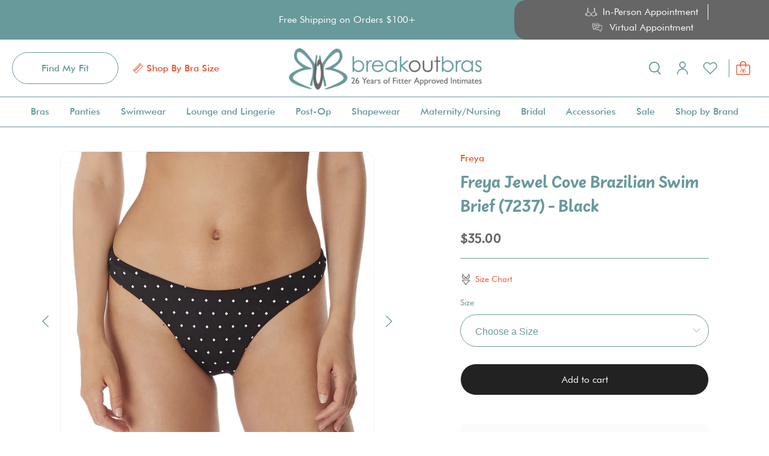

--- FILE ---
content_type: text/html; charset=utf-8
request_url: https://www.breakoutbras.com/products/freya-jewel-cove-brazilian-swim-brief-7237-black
body_size: 95285
content:
<!doctype html>
<html class="no-js no-touch" lang="en">
<script type="text/javascript" src="//cdn.rlets.com/capture_configs/e1a/c8f/52b/51848e882f57ca4c827f823.js" async="async"></script>
<head>
  <meta charset="utf-8">
  <meta http-equiv="cleartype" content="on">
  <meta name="robots" content="index,follow">
  <meta name="viewport" content="width=device-width,initial-scale=1">
  <meta name="theme-color" content="#ffffff">
  <link rel="canonical" href="https://www.breakoutbras.com/products/freya-jewel-cove-brazilian-swim-brief-7237-black"><title>Freya Jewel Cove Brazilian Swim Brief (7237) - Black - Breakout Bras</title>

  <!-- DNS prefetches -->
  <link rel="dns-prefetch" href="https://cdn.shopify.com">
  <link rel="dns-prefetch" href="https://fonts.shopify.com">
  <link rel="dns-prefetch" href="https://monorail-edge.shopifysvc.com">
  <link rel="dns-prefetch" href="https://ajax.googleapis.com">

  <link rel="stylesheet" href="https://cdnjs.cloudflare.com/ajax/libs/noUiSlider/14.6.4/nouislider.min.css">
  
  

  <!-- Preconnects -->
  <link rel="preconnect" href="https://cdn.shopify.com" crossorigin>
  <link rel="preconnect" href="https://fonts.shopify.com" crossorigin>
  <link rel="preconnect" href="https://monorail-edge.shopifysvc.com">
  <link rel="preconnect" href="https://ajax.googleapis.com">

  

  <!-- Preloads -->
  <!-- Preload CSS -->
  <link rel="preload" href="//www.breakoutbras.com/cdn/shop/t/160/assets/fancybox.css?v=30466120580444283401706722598" as="style">
  <link rel="preload" href="//www.breakoutbras.com/cdn/shop/t/160/assets/styles.css?v=139020481849876081121718132260" as="style">

  <!-- Preload JS -->
  <link rel="preload" href="https://ajax.googleapis.com/ajax/libs/jquery/3.6.0/jquery.min.js" as="script">
  <link rel="preload" href="//www.breakoutbras.com/cdn/shop/t/160/assets/vendors.js?v=145743492478977494181706722598" as="script">
  <link rel="preload" href="//www.breakoutbras.com/cdn/shop/t/160/assets/utilities.js?v=47391049659013660311707758559" as="script">
  <link rel="preload" href="//www.breakoutbras.com/cdn/shop/t/160/assets/app.js?v=25091205967527267851706722598" as="script">

  
    <link rel="preload" href="/services/javascripts/currencies.js" as="script">
    <link rel="preload" href="//www.breakoutbras.com/cdn/shop/t/160/assets/currencyConversion.js?v=143931053183951866091706722598" as="script">
  

  


  <!-- CSS for Flex -->
  <link rel="stylesheet" href="//www.breakoutbras.com/cdn/shop/t/160/assets/fancybox.css?v=30466120580444283401706722598">
  <link rel="stylesheet" href="//www.breakoutbras.com/cdn/shop/t/160/assets/styles.css?v=139020481849876081121718132260">
  <link rel="stylesheet" href="//www.breakoutbras.com/cdn/shop/t/160/assets/custom.css?v=119924991766911855091765309707">

  
  <script>
    window.Theme = window.Theme || {};
    window.Theme.version = '3.0.0';
    window.Theme.name = 'Ultimate';
  </script>
  


  <script src="https://ajax.googleapis.com/ajax/libs/jquery/3.6.0/jquery.min.js"></script>

  <script src="https://cdnjs.cloudflare.com/ajax/libs/noUiSlider/14.6.4/nouislider.min.js"></script>


  
  <script src="//www.breakoutbras.com/cdn/shop/t/160/assets/vendors.js?v=145743492478977494181706722598" defer></script>
  <script src="//www.breakoutbras.com/cdn/shop/t/160/assets/utilities.js?v=47391049659013660311707758559" defer></script>
  <script src="//www.breakoutbras.com/cdn/shop/t/160/assets/app.js?v=25091205967527267851706722598" defer></script><script type="text/javascript" src="/services/javascripts/currencies.js" defer></script>
    <script src="//www.breakoutbras.com/cdn/shop/t/160/assets/currencyConversion.js?v=143931053183951866091706722598" defer></script><script>
    

Shopify = window.Shopify || {};


window.theme = {
  info: {
    name: window.Theme.name,
    version: window.Theme.version
  }
}


Currency = window.Currency || {};
Currency.show_multiple_currencies = false;
Currency.presentment_currency = "USD";
Currency.default_currency = "USD";
Currency.display_format = "money_format";
Currency.money_format = "${{amount}}";
Currency.money_format_no_currency = "${{amount}}";
Currency.money_format_currency = "${{amount}} USD";
Currency.native_multi_currency = true;
Currency.iso_code = "USD";
Currency.symbol = "$";




Window.theme = {};
Window.theme.allCountryOptionTags = "\u003coption value=\"United States\" data-provinces=\"[[\u0026quot;Alabama\u0026quot;,\u0026quot;Alabama\u0026quot;],[\u0026quot;Alaska\u0026quot;,\u0026quot;Alaska\u0026quot;],[\u0026quot;American Samoa\u0026quot;,\u0026quot;American Samoa\u0026quot;],[\u0026quot;Arizona\u0026quot;,\u0026quot;Arizona\u0026quot;],[\u0026quot;Arkansas\u0026quot;,\u0026quot;Arkansas\u0026quot;],[\u0026quot;Armed Forces Americas\u0026quot;,\u0026quot;Armed Forces Americas\u0026quot;],[\u0026quot;Armed Forces Europe\u0026quot;,\u0026quot;Armed Forces Europe\u0026quot;],[\u0026quot;Armed Forces Pacific\u0026quot;,\u0026quot;Armed Forces Pacific\u0026quot;],[\u0026quot;California\u0026quot;,\u0026quot;California\u0026quot;],[\u0026quot;Colorado\u0026quot;,\u0026quot;Colorado\u0026quot;],[\u0026quot;Connecticut\u0026quot;,\u0026quot;Connecticut\u0026quot;],[\u0026quot;Delaware\u0026quot;,\u0026quot;Delaware\u0026quot;],[\u0026quot;District of Columbia\u0026quot;,\u0026quot;Washington DC\u0026quot;],[\u0026quot;Federated States of Micronesia\u0026quot;,\u0026quot;Micronesia\u0026quot;],[\u0026quot;Florida\u0026quot;,\u0026quot;Florida\u0026quot;],[\u0026quot;Georgia\u0026quot;,\u0026quot;Georgia\u0026quot;],[\u0026quot;Guam\u0026quot;,\u0026quot;Guam\u0026quot;],[\u0026quot;Hawaii\u0026quot;,\u0026quot;Hawaii\u0026quot;],[\u0026quot;Idaho\u0026quot;,\u0026quot;Idaho\u0026quot;],[\u0026quot;Illinois\u0026quot;,\u0026quot;Illinois\u0026quot;],[\u0026quot;Indiana\u0026quot;,\u0026quot;Indiana\u0026quot;],[\u0026quot;Iowa\u0026quot;,\u0026quot;Iowa\u0026quot;],[\u0026quot;Kansas\u0026quot;,\u0026quot;Kansas\u0026quot;],[\u0026quot;Kentucky\u0026quot;,\u0026quot;Kentucky\u0026quot;],[\u0026quot;Louisiana\u0026quot;,\u0026quot;Louisiana\u0026quot;],[\u0026quot;Maine\u0026quot;,\u0026quot;Maine\u0026quot;],[\u0026quot;Marshall Islands\u0026quot;,\u0026quot;Marshall Islands\u0026quot;],[\u0026quot;Maryland\u0026quot;,\u0026quot;Maryland\u0026quot;],[\u0026quot;Massachusetts\u0026quot;,\u0026quot;Massachusetts\u0026quot;],[\u0026quot;Michigan\u0026quot;,\u0026quot;Michigan\u0026quot;],[\u0026quot;Minnesota\u0026quot;,\u0026quot;Minnesota\u0026quot;],[\u0026quot;Mississippi\u0026quot;,\u0026quot;Mississippi\u0026quot;],[\u0026quot;Missouri\u0026quot;,\u0026quot;Missouri\u0026quot;],[\u0026quot;Montana\u0026quot;,\u0026quot;Montana\u0026quot;],[\u0026quot;Nebraska\u0026quot;,\u0026quot;Nebraska\u0026quot;],[\u0026quot;Nevada\u0026quot;,\u0026quot;Nevada\u0026quot;],[\u0026quot;New Hampshire\u0026quot;,\u0026quot;New Hampshire\u0026quot;],[\u0026quot;New Jersey\u0026quot;,\u0026quot;New Jersey\u0026quot;],[\u0026quot;New Mexico\u0026quot;,\u0026quot;New Mexico\u0026quot;],[\u0026quot;New York\u0026quot;,\u0026quot;New York\u0026quot;],[\u0026quot;North Carolina\u0026quot;,\u0026quot;North Carolina\u0026quot;],[\u0026quot;North Dakota\u0026quot;,\u0026quot;North Dakota\u0026quot;],[\u0026quot;Northern Mariana Islands\u0026quot;,\u0026quot;Northern Mariana Islands\u0026quot;],[\u0026quot;Ohio\u0026quot;,\u0026quot;Ohio\u0026quot;],[\u0026quot;Oklahoma\u0026quot;,\u0026quot;Oklahoma\u0026quot;],[\u0026quot;Oregon\u0026quot;,\u0026quot;Oregon\u0026quot;],[\u0026quot;Palau\u0026quot;,\u0026quot;Palau\u0026quot;],[\u0026quot;Pennsylvania\u0026quot;,\u0026quot;Pennsylvania\u0026quot;],[\u0026quot;Puerto Rico\u0026quot;,\u0026quot;Puerto Rico\u0026quot;],[\u0026quot;Rhode Island\u0026quot;,\u0026quot;Rhode Island\u0026quot;],[\u0026quot;South Carolina\u0026quot;,\u0026quot;South Carolina\u0026quot;],[\u0026quot;South Dakota\u0026quot;,\u0026quot;South Dakota\u0026quot;],[\u0026quot;Tennessee\u0026quot;,\u0026quot;Tennessee\u0026quot;],[\u0026quot;Texas\u0026quot;,\u0026quot;Texas\u0026quot;],[\u0026quot;Utah\u0026quot;,\u0026quot;Utah\u0026quot;],[\u0026quot;Vermont\u0026quot;,\u0026quot;Vermont\u0026quot;],[\u0026quot;Virgin Islands\u0026quot;,\u0026quot;U.S. Virgin Islands\u0026quot;],[\u0026quot;Virginia\u0026quot;,\u0026quot;Virginia\u0026quot;],[\u0026quot;Washington\u0026quot;,\u0026quot;Washington\u0026quot;],[\u0026quot;West Virginia\u0026quot;,\u0026quot;West Virginia\u0026quot;],[\u0026quot;Wisconsin\u0026quot;,\u0026quot;Wisconsin\u0026quot;],[\u0026quot;Wyoming\u0026quot;,\u0026quot;Wyoming\u0026quot;]]\"\u003eUnited States\u003c\/option\u003e\n\u003coption value=\"Canada\" data-provinces=\"[[\u0026quot;Alberta\u0026quot;,\u0026quot;Alberta\u0026quot;],[\u0026quot;British Columbia\u0026quot;,\u0026quot;British Columbia\u0026quot;],[\u0026quot;Manitoba\u0026quot;,\u0026quot;Manitoba\u0026quot;],[\u0026quot;New Brunswick\u0026quot;,\u0026quot;New Brunswick\u0026quot;],[\u0026quot;Newfoundland and Labrador\u0026quot;,\u0026quot;Newfoundland and Labrador\u0026quot;],[\u0026quot;Northwest Territories\u0026quot;,\u0026quot;Northwest Territories\u0026quot;],[\u0026quot;Nova Scotia\u0026quot;,\u0026quot;Nova Scotia\u0026quot;],[\u0026quot;Nunavut\u0026quot;,\u0026quot;Nunavut\u0026quot;],[\u0026quot;Ontario\u0026quot;,\u0026quot;Ontario\u0026quot;],[\u0026quot;Prince Edward Island\u0026quot;,\u0026quot;Prince Edward Island\u0026quot;],[\u0026quot;Quebec\u0026quot;,\u0026quot;Quebec\u0026quot;],[\u0026quot;Saskatchewan\u0026quot;,\u0026quot;Saskatchewan\u0026quot;],[\u0026quot;Yukon\u0026quot;,\u0026quot;Yukon\u0026quot;]]\"\u003eCanada\u003c\/option\u003e\n\u003coption value=\"Australia\" data-provinces=\"[[\u0026quot;Australian Capital Territory\u0026quot;,\u0026quot;Australian Capital Territory\u0026quot;],[\u0026quot;New South Wales\u0026quot;,\u0026quot;New South Wales\u0026quot;],[\u0026quot;Northern Territory\u0026quot;,\u0026quot;Northern Territory\u0026quot;],[\u0026quot;Queensland\u0026quot;,\u0026quot;Queensland\u0026quot;],[\u0026quot;South Australia\u0026quot;,\u0026quot;South Australia\u0026quot;],[\u0026quot;Tasmania\u0026quot;,\u0026quot;Tasmania\u0026quot;],[\u0026quot;Victoria\u0026quot;,\u0026quot;Victoria\u0026quot;],[\u0026quot;Western Australia\u0026quot;,\u0026quot;Western Australia\u0026quot;]]\"\u003eAustralia\u003c\/option\u003e\n\u003coption value=\"United Kingdom\" data-provinces=\"[[\u0026quot;British Forces\u0026quot;,\u0026quot;British Forces\u0026quot;],[\u0026quot;England\u0026quot;,\u0026quot;England\u0026quot;],[\u0026quot;Northern Ireland\u0026quot;,\u0026quot;Northern Ireland\u0026quot;],[\u0026quot;Scotland\u0026quot;,\u0026quot;Scotland\u0026quot;],[\u0026quot;Wales\u0026quot;,\u0026quot;Wales\u0026quot;]]\"\u003eUnited Kingdom\u003c\/option\u003e\n\u003coption value=\"---\" data-provinces=\"[]\"\u003e---\u003c\/option\u003e\n\u003coption value=\"Afghanistan\" data-provinces=\"[]\"\u003eAfghanistan\u003c\/option\u003e\n\u003coption value=\"Aland Islands\" data-provinces=\"[]\"\u003eÅland Islands\u003c\/option\u003e\n\u003coption value=\"Albania\" data-provinces=\"[]\"\u003eAlbania\u003c\/option\u003e\n\u003coption value=\"Algeria\" data-provinces=\"[]\"\u003eAlgeria\u003c\/option\u003e\n\u003coption value=\"Andorra\" data-provinces=\"[]\"\u003eAndorra\u003c\/option\u003e\n\u003coption value=\"Angola\" data-provinces=\"[]\"\u003eAngola\u003c\/option\u003e\n\u003coption value=\"Anguilla\" data-provinces=\"[]\"\u003eAnguilla\u003c\/option\u003e\n\u003coption value=\"Antigua And Barbuda\" data-provinces=\"[]\"\u003eAntigua \u0026 Barbuda\u003c\/option\u003e\n\u003coption value=\"Argentina\" data-provinces=\"[[\u0026quot;Buenos Aires\u0026quot;,\u0026quot;Buenos Aires Province\u0026quot;],[\u0026quot;Catamarca\u0026quot;,\u0026quot;Catamarca\u0026quot;],[\u0026quot;Chaco\u0026quot;,\u0026quot;Chaco\u0026quot;],[\u0026quot;Chubut\u0026quot;,\u0026quot;Chubut\u0026quot;],[\u0026quot;Ciudad Autónoma de Buenos Aires\u0026quot;,\u0026quot;Buenos Aires (Autonomous City)\u0026quot;],[\u0026quot;Corrientes\u0026quot;,\u0026quot;Corrientes\u0026quot;],[\u0026quot;Córdoba\u0026quot;,\u0026quot;Córdoba\u0026quot;],[\u0026quot;Entre Ríos\u0026quot;,\u0026quot;Entre Ríos\u0026quot;],[\u0026quot;Formosa\u0026quot;,\u0026quot;Formosa\u0026quot;],[\u0026quot;Jujuy\u0026quot;,\u0026quot;Jujuy\u0026quot;],[\u0026quot;La Pampa\u0026quot;,\u0026quot;La Pampa\u0026quot;],[\u0026quot;La Rioja\u0026quot;,\u0026quot;La Rioja\u0026quot;],[\u0026quot;Mendoza\u0026quot;,\u0026quot;Mendoza\u0026quot;],[\u0026quot;Misiones\u0026quot;,\u0026quot;Misiones\u0026quot;],[\u0026quot;Neuquén\u0026quot;,\u0026quot;Neuquén\u0026quot;],[\u0026quot;Río Negro\u0026quot;,\u0026quot;Río Negro\u0026quot;],[\u0026quot;Salta\u0026quot;,\u0026quot;Salta\u0026quot;],[\u0026quot;San Juan\u0026quot;,\u0026quot;San Juan\u0026quot;],[\u0026quot;San Luis\u0026quot;,\u0026quot;San Luis\u0026quot;],[\u0026quot;Santa Cruz\u0026quot;,\u0026quot;Santa Cruz\u0026quot;],[\u0026quot;Santa Fe\u0026quot;,\u0026quot;Santa Fe\u0026quot;],[\u0026quot;Santiago Del Estero\u0026quot;,\u0026quot;Santiago del Estero\u0026quot;],[\u0026quot;Tierra Del Fuego\u0026quot;,\u0026quot;Tierra del Fuego\u0026quot;],[\u0026quot;Tucumán\u0026quot;,\u0026quot;Tucumán\u0026quot;]]\"\u003eArgentina\u003c\/option\u003e\n\u003coption value=\"Armenia\" data-provinces=\"[]\"\u003eArmenia\u003c\/option\u003e\n\u003coption value=\"Aruba\" data-provinces=\"[]\"\u003eAruba\u003c\/option\u003e\n\u003coption value=\"Ascension Island\" data-provinces=\"[]\"\u003eAscension Island\u003c\/option\u003e\n\u003coption value=\"Australia\" data-provinces=\"[[\u0026quot;Australian Capital Territory\u0026quot;,\u0026quot;Australian Capital Territory\u0026quot;],[\u0026quot;New South Wales\u0026quot;,\u0026quot;New South Wales\u0026quot;],[\u0026quot;Northern Territory\u0026quot;,\u0026quot;Northern Territory\u0026quot;],[\u0026quot;Queensland\u0026quot;,\u0026quot;Queensland\u0026quot;],[\u0026quot;South Australia\u0026quot;,\u0026quot;South Australia\u0026quot;],[\u0026quot;Tasmania\u0026quot;,\u0026quot;Tasmania\u0026quot;],[\u0026quot;Victoria\u0026quot;,\u0026quot;Victoria\u0026quot;],[\u0026quot;Western Australia\u0026quot;,\u0026quot;Western Australia\u0026quot;]]\"\u003eAustralia\u003c\/option\u003e\n\u003coption value=\"Austria\" data-provinces=\"[]\"\u003eAustria\u003c\/option\u003e\n\u003coption value=\"Azerbaijan\" data-provinces=\"[]\"\u003eAzerbaijan\u003c\/option\u003e\n\u003coption value=\"Bahamas\" data-provinces=\"[]\"\u003eBahamas\u003c\/option\u003e\n\u003coption value=\"Bahrain\" data-provinces=\"[]\"\u003eBahrain\u003c\/option\u003e\n\u003coption value=\"Bangladesh\" data-provinces=\"[]\"\u003eBangladesh\u003c\/option\u003e\n\u003coption value=\"Barbados\" data-provinces=\"[]\"\u003eBarbados\u003c\/option\u003e\n\u003coption value=\"Belarus\" data-provinces=\"[]\"\u003eBelarus\u003c\/option\u003e\n\u003coption value=\"Belgium\" data-provinces=\"[]\"\u003eBelgium\u003c\/option\u003e\n\u003coption value=\"Belize\" data-provinces=\"[]\"\u003eBelize\u003c\/option\u003e\n\u003coption value=\"Benin\" data-provinces=\"[]\"\u003eBenin\u003c\/option\u003e\n\u003coption value=\"Bermuda\" data-provinces=\"[]\"\u003eBermuda\u003c\/option\u003e\n\u003coption value=\"Bhutan\" data-provinces=\"[]\"\u003eBhutan\u003c\/option\u003e\n\u003coption value=\"Bolivia\" data-provinces=\"[]\"\u003eBolivia\u003c\/option\u003e\n\u003coption value=\"Bosnia And Herzegovina\" data-provinces=\"[]\"\u003eBosnia \u0026 Herzegovina\u003c\/option\u003e\n\u003coption value=\"Botswana\" data-provinces=\"[]\"\u003eBotswana\u003c\/option\u003e\n\u003coption value=\"Brazil\" data-provinces=\"[[\u0026quot;Acre\u0026quot;,\u0026quot;Acre\u0026quot;],[\u0026quot;Alagoas\u0026quot;,\u0026quot;Alagoas\u0026quot;],[\u0026quot;Amapá\u0026quot;,\u0026quot;Amapá\u0026quot;],[\u0026quot;Amazonas\u0026quot;,\u0026quot;Amazonas\u0026quot;],[\u0026quot;Bahia\u0026quot;,\u0026quot;Bahia\u0026quot;],[\u0026quot;Ceará\u0026quot;,\u0026quot;Ceará\u0026quot;],[\u0026quot;Distrito Federal\u0026quot;,\u0026quot;Federal District\u0026quot;],[\u0026quot;Espírito Santo\u0026quot;,\u0026quot;Espírito Santo\u0026quot;],[\u0026quot;Goiás\u0026quot;,\u0026quot;Goiás\u0026quot;],[\u0026quot;Maranhão\u0026quot;,\u0026quot;Maranhão\u0026quot;],[\u0026quot;Mato Grosso\u0026quot;,\u0026quot;Mato Grosso\u0026quot;],[\u0026quot;Mato Grosso do Sul\u0026quot;,\u0026quot;Mato Grosso do Sul\u0026quot;],[\u0026quot;Minas Gerais\u0026quot;,\u0026quot;Minas Gerais\u0026quot;],[\u0026quot;Paraná\u0026quot;,\u0026quot;Paraná\u0026quot;],[\u0026quot;Paraíba\u0026quot;,\u0026quot;Paraíba\u0026quot;],[\u0026quot;Pará\u0026quot;,\u0026quot;Pará\u0026quot;],[\u0026quot;Pernambuco\u0026quot;,\u0026quot;Pernambuco\u0026quot;],[\u0026quot;Piauí\u0026quot;,\u0026quot;Piauí\u0026quot;],[\u0026quot;Rio Grande do Norte\u0026quot;,\u0026quot;Rio Grande do Norte\u0026quot;],[\u0026quot;Rio Grande do Sul\u0026quot;,\u0026quot;Rio Grande do Sul\u0026quot;],[\u0026quot;Rio de Janeiro\u0026quot;,\u0026quot;Rio de Janeiro\u0026quot;],[\u0026quot;Rondônia\u0026quot;,\u0026quot;Rondônia\u0026quot;],[\u0026quot;Roraima\u0026quot;,\u0026quot;Roraima\u0026quot;],[\u0026quot;Santa Catarina\u0026quot;,\u0026quot;Santa Catarina\u0026quot;],[\u0026quot;Sergipe\u0026quot;,\u0026quot;Sergipe\u0026quot;],[\u0026quot;São Paulo\u0026quot;,\u0026quot;São Paulo\u0026quot;],[\u0026quot;Tocantins\u0026quot;,\u0026quot;Tocantins\u0026quot;]]\"\u003eBrazil\u003c\/option\u003e\n\u003coption value=\"British Indian Ocean Territory\" data-provinces=\"[]\"\u003eBritish Indian Ocean Territory\u003c\/option\u003e\n\u003coption value=\"Virgin Islands, British\" data-provinces=\"[]\"\u003eBritish Virgin Islands\u003c\/option\u003e\n\u003coption value=\"Brunei\" data-provinces=\"[]\"\u003eBrunei\u003c\/option\u003e\n\u003coption value=\"Bulgaria\" data-provinces=\"[]\"\u003eBulgaria\u003c\/option\u003e\n\u003coption value=\"Burkina Faso\" data-provinces=\"[]\"\u003eBurkina Faso\u003c\/option\u003e\n\u003coption value=\"Burundi\" data-provinces=\"[]\"\u003eBurundi\u003c\/option\u003e\n\u003coption value=\"Cambodia\" data-provinces=\"[]\"\u003eCambodia\u003c\/option\u003e\n\u003coption value=\"Republic of Cameroon\" data-provinces=\"[]\"\u003eCameroon\u003c\/option\u003e\n\u003coption value=\"Canada\" data-provinces=\"[[\u0026quot;Alberta\u0026quot;,\u0026quot;Alberta\u0026quot;],[\u0026quot;British Columbia\u0026quot;,\u0026quot;British Columbia\u0026quot;],[\u0026quot;Manitoba\u0026quot;,\u0026quot;Manitoba\u0026quot;],[\u0026quot;New Brunswick\u0026quot;,\u0026quot;New Brunswick\u0026quot;],[\u0026quot;Newfoundland and Labrador\u0026quot;,\u0026quot;Newfoundland and Labrador\u0026quot;],[\u0026quot;Northwest Territories\u0026quot;,\u0026quot;Northwest Territories\u0026quot;],[\u0026quot;Nova Scotia\u0026quot;,\u0026quot;Nova Scotia\u0026quot;],[\u0026quot;Nunavut\u0026quot;,\u0026quot;Nunavut\u0026quot;],[\u0026quot;Ontario\u0026quot;,\u0026quot;Ontario\u0026quot;],[\u0026quot;Prince Edward Island\u0026quot;,\u0026quot;Prince Edward Island\u0026quot;],[\u0026quot;Quebec\u0026quot;,\u0026quot;Quebec\u0026quot;],[\u0026quot;Saskatchewan\u0026quot;,\u0026quot;Saskatchewan\u0026quot;],[\u0026quot;Yukon\u0026quot;,\u0026quot;Yukon\u0026quot;]]\"\u003eCanada\u003c\/option\u003e\n\u003coption value=\"Cape Verde\" data-provinces=\"[]\"\u003eCape Verde\u003c\/option\u003e\n\u003coption value=\"Caribbean Netherlands\" data-provinces=\"[]\"\u003eCaribbean Netherlands\u003c\/option\u003e\n\u003coption value=\"Cayman Islands\" data-provinces=\"[]\"\u003eCayman Islands\u003c\/option\u003e\n\u003coption value=\"Central African Republic\" data-provinces=\"[]\"\u003eCentral African Republic\u003c\/option\u003e\n\u003coption value=\"Chad\" data-provinces=\"[]\"\u003eChad\u003c\/option\u003e\n\u003coption value=\"Chile\" data-provinces=\"[[\u0026quot;Antofagasta\u0026quot;,\u0026quot;Antofagasta\u0026quot;],[\u0026quot;Araucanía\u0026quot;,\u0026quot;Araucanía\u0026quot;],[\u0026quot;Arica and Parinacota\u0026quot;,\u0026quot;Arica y Parinacota\u0026quot;],[\u0026quot;Atacama\u0026quot;,\u0026quot;Atacama\u0026quot;],[\u0026quot;Aysén\u0026quot;,\u0026quot;Aysén\u0026quot;],[\u0026quot;Biobío\u0026quot;,\u0026quot;Bío Bío\u0026quot;],[\u0026quot;Coquimbo\u0026quot;,\u0026quot;Coquimbo\u0026quot;],[\u0026quot;Los Lagos\u0026quot;,\u0026quot;Los Lagos\u0026quot;],[\u0026quot;Los Ríos\u0026quot;,\u0026quot;Los Ríos\u0026quot;],[\u0026quot;Magallanes\u0026quot;,\u0026quot;Magallanes Region\u0026quot;],[\u0026quot;Maule\u0026quot;,\u0026quot;Maule\u0026quot;],[\u0026quot;O\u0026#39;Higgins\u0026quot;,\u0026quot;Libertador General Bernardo O’Higgins\u0026quot;],[\u0026quot;Santiago\u0026quot;,\u0026quot;Santiago Metropolitan\u0026quot;],[\u0026quot;Tarapacá\u0026quot;,\u0026quot;Tarapacá\u0026quot;],[\u0026quot;Valparaíso\u0026quot;,\u0026quot;Valparaíso\u0026quot;],[\u0026quot;Ñuble\u0026quot;,\u0026quot;Ñuble\u0026quot;]]\"\u003eChile\u003c\/option\u003e\n\u003coption value=\"China\" data-provinces=\"[[\u0026quot;Anhui\u0026quot;,\u0026quot;Anhui\u0026quot;],[\u0026quot;Beijing\u0026quot;,\u0026quot;Beijing\u0026quot;],[\u0026quot;Chongqing\u0026quot;,\u0026quot;Chongqing\u0026quot;],[\u0026quot;Fujian\u0026quot;,\u0026quot;Fujian\u0026quot;],[\u0026quot;Gansu\u0026quot;,\u0026quot;Gansu\u0026quot;],[\u0026quot;Guangdong\u0026quot;,\u0026quot;Guangdong\u0026quot;],[\u0026quot;Guangxi\u0026quot;,\u0026quot;Guangxi\u0026quot;],[\u0026quot;Guizhou\u0026quot;,\u0026quot;Guizhou\u0026quot;],[\u0026quot;Hainan\u0026quot;,\u0026quot;Hainan\u0026quot;],[\u0026quot;Hebei\u0026quot;,\u0026quot;Hebei\u0026quot;],[\u0026quot;Heilongjiang\u0026quot;,\u0026quot;Heilongjiang\u0026quot;],[\u0026quot;Henan\u0026quot;,\u0026quot;Henan\u0026quot;],[\u0026quot;Hubei\u0026quot;,\u0026quot;Hubei\u0026quot;],[\u0026quot;Hunan\u0026quot;,\u0026quot;Hunan\u0026quot;],[\u0026quot;Inner Mongolia\u0026quot;,\u0026quot;Inner Mongolia\u0026quot;],[\u0026quot;Jiangsu\u0026quot;,\u0026quot;Jiangsu\u0026quot;],[\u0026quot;Jiangxi\u0026quot;,\u0026quot;Jiangxi\u0026quot;],[\u0026quot;Jilin\u0026quot;,\u0026quot;Jilin\u0026quot;],[\u0026quot;Liaoning\u0026quot;,\u0026quot;Liaoning\u0026quot;],[\u0026quot;Ningxia\u0026quot;,\u0026quot;Ningxia\u0026quot;],[\u0026quot;Qinghai\u0026quot;,\u0026quot;Qinghai\u0026quot;],[\u0026quot;Shaanxi\u0026quot;,\u0026quot;Shaanxi\u0026quot;],[\u0026quot;Shandong\u0026quot;,\u0026quot;Shandong\u0026quot;],[\u0026quot;Shanghai\u0026quot;,\u0026quot;Shanghai\u0026quot;],[\u0026quot;Shanxi\u0026quot;,\u0026quot;Shanxi\u0026quot;],[\u0026quot;Sichuan\u0026quot;,\u0026quot;Sichuan\u0026quot;],[\u0026quot;Tianjin\u0026quot;,\u0026quot;Tianjin\u0026quot;],[\u0026quot;Xinjiang\u0026quot;,\u0026quot;Xinjiang\u0026quot;],[\u0026quot;Xizang\u0026quot;,\u0026quot;Tibet\u0026quot;],[\u0026quot;Yunnan\u0026quot;,\u0026quot;Yunnan\u0026quot;],[\u0026quot;Zhejiang\u0026quot;,\u0026quot;Zhejiang\u0026quot;]]\"\u003eChina\u003c\/option\u003e\n\u003coption value=\"Christmas Island\" data-provinces=\"[]\"\u003eChristmas Island\u003c\/option\u003e\n\u003coption value=\"Cocos (Keeling) Islands\" data-provinces=\"[]\"\u003eCocos (Keeling) Islands\u003c\/option\u003e\n\u003coption value=\"Colombia\" data-provinces=\"[[\u0026quot;Amazonas\u0026quot;,\u0026quot;Amazonas\u0026quot;],[\u0026quot;Antioquia\u0026quot;,\u0026quot;Antioquia\u0026quot;],[\u0026quot;Arauca\u0026quot;,\u0026quot;Arauca\u0026quot;],[\u0026quot;Atlántico\u0026quot;,\u0026quot;Atlántico\u0026quot;],[\u0026quot;Bogotá, D.C.\u0026quot;,\u0026quot;Capital District\u0026quot;],[\u0026quot;Bolívar\u0026quot;,\u0026quot;Bolívar\u0026quot;],[\u0026quot;Boyacá\u0026quot;,\u0026quot;Boyacá\u0026quot;],[\u0026quot;Caldas\u0026quot;,\u0026quot;Caldas\u0026quot;],[\u0026quot;Caquetá\u0026quot;,\u0026quot;Caquetá\u0026quot;],[\u0026quot;Casanare\u0026quot;,\u0026quot;Casanare\u0026quot;],[\u0026quot;Cauca\u0026quot;,\u0026quot;Cauca\u0026quot;],[\u0026quot;Cesar\u0026quot;,\u0026quot;Cesar\u0026quot;],[\u0026quot;Chocó\u0026quot;,\u0026quot;Chocó\u0026quot;],[\u0026quot;Cundinamarca\u0026quot;,\u0026quot;Cundinamarca\u0026quot;],[\u0026quot;Córdoba\u0026quot;,\u0026quot;Córdoba\u0026quot;],[\u0026quot;Guainía\u0026quot;,\u0026quot;Guainía\u0026quot;],[\u0026quot;Guaviare\u0026quot;,\u0026quot;Guaviare\u0026quot;],[\u0026quot;Huila\u0026quot;,\u0026quot;Huila\u0026quot;],[\u0026quot;La Guajira\u0026quot;,\u0026quot;La Guajira\u0026quot;],[\u0026quot;Magdalena\u0026quot;,\u0026quot;Magdalena\u0026quot;],[\u0026quot;Meta\u0026quot;,\u0026quot;Meta\u0026quot;],[\u0026quot;Nariño\u0026quot;,\u0026quot;Nariño\u0026quot;],[\u0026quot;Norte de Santander\u0026quot;,\u0026quot;Norte de Santander\u0026quot;],[\u0026quot;Putumayo\u0026quot;,\u0026quot;Putumayo\u0026quot;],[\u0026quot;Quindío\u0026quot;,\u0026quot;Quindío\u0026quot;],[\u0026quot;Risaralda\u0026quot;,\u0026quot;Risaralda\u0026quot;],[\u0026quot;San Andrés, Providencia y Santa Catalina\u0026quot;,\u0026quot;San Andrés \\u0026 Providencia\u0026quot;],[\u0026quot;Santander\u0026quot;,\u0026quot;Santander\u0026quot;],[\u0026quot;Sucre\u0026quot;,\u0026quot;Sucre\u0026quot;],[\u0026quot;Tolima\u0026quot;,\u0026quot;Tolima\u0026quot;],[\u0026quot;Valle del Cauca\u0026quot;,\u0026quot;Valle del Cauca\u0026quot;],[\u0026quot;Vaupés\u0026quot;,\u0026quot;Vaupés\u0026quot;],[\u0026quot;Vichada\u0026quot;,\u0026quot;Vichada\u0026quot;]]\"\u003eColombia\u003c\/option\u003e\n\u003coption value=\"Comoros\" data-provinces=\"[]\"\u003eComoros\u003c\/option\u003e\n\u003coption value=\"Congo\" data-provinces=\"[]\"\u003eCongo - Brazzaville\u003c\/option\u003e\n\u003coption value=\"Congo, The Democratic Republic Of The\" data-provinces=\"[]\"\u003eCongo - Kinshasa\u003c\/option\u003e\n\u003coption value=\"Cook Islands\" data-provinces=\"[]\"\u003eCook Islands\u003c\/option\u003e\n\u003coption value=\"Costa Rica\" data-provinces=\"[[\u0026quot;Alajuela\u0026quot;,\u0026quot;Alajuela\u0026quot;],[\u0026quot;Cartago\u0026quot;,\u0026quot;Cartago\u0026quot;],[\u0026quot;Guanacaste\u0026quot;,\u0026quot;Guanacaste\u0026quot;],[\u0026quot;Heredia\u0026quot;,\u0026quot;Heredia\u0026quot;],[\u0026quot;Limón\u0026quot;,\u0026quot;Limón\u0026quot;],[\u0026quot;Puntarenas\u0026quot;,\u0026quot;Puntarenas\u0026quot;],[\u0026quot;San José\u0026quot;,\u0026quot;San José\u0026quot;]]\"\u003eCosta Rica\u003c\/option\u003e\n\u003coption value=\"Croatia\" data-provinces=\"[]\"\u003eCroatia\u003c\/option\u003e\n\u003coption value=\"Curaçao\" data-provinces=\"[]\"\u003eCuraçao\u003c\/option\u003e\n\u003coption value=\"Cyprus\" data-provinces=\"[]\"\u003eCyprus\u003c\/option\u003e\n\u003coption value=\"Czech Republic\" data-provinces=\"[]\"\u003eCzechia\u003c\/option\u003e\n\u003coption value=\"Côte d'Ivoire\" data-provinces=\"[]\"\u003eCôte d’Ivoire\u003c\/option\u003e\n\u003coption value=\"Denmark\" data-provinces=\"[]\"\u003eDenmark\u003c\/option\u003e\n\u003coption value=\"Djibouti\" data-provinces=\"[]\"\u003eDjibouti\u003c\/option\u003e\n\u003coption value=\"Dominica\" data-provinces=\"[]\"\u003eDominica\u003c\/option\u003e\n\u003coption value=\"Dominican Republic\" data-provinces=\"[]\"\u003eDominican Republic\u003c\/option\u003e\n\u003coption value=\"Ecuador\" data-provinces=\"[]\"\u003eEcuador\u003c\/option\u003e\n\u003coption value=\"Egypt\" data-provinces=\"[[\u0026quot;6th of October\u0026quot;,\u0026quot;6th of October\u0026quot;],[\u0026quot;Al Sharqia\u0026quot;,\u0026quot;Al Sharqia\u0026quot;],[\u0026quot;Alexandria\u0026quot;,\u0026quot;Alexandria\u0026quot;],[\u0026quot;Aswan\u0026quot;,\u0026quot;Aswan\u0026quot;],[\u0026quot;Asyut\u0026quot;,\u0026quot;Asyut\u0026quot;],[\u0026quot;Beheira\u0026quot;,\u0026quot;Beheira\u0026quot;],[\u0026quot;Beni Suef\u0026quot;,\u0026quot;Beni Suef\u0026quot;],[\u0026quot;Cairo\u0026quot;,\u0026quot;Cairo\u0026quot;],[\u0026quot;Dakahlia\u0026quot;,\u0026quot;Dakahlia\u0026quot;],[\u0026quot;Damietta\u0026quot;,\u0026quot;Damietta\u0026quot;],[\u0026quot;Faiyum\u0026quot;,\u0026quot;Faiyum\u0026quot;],[\u0026quot;Gharbia\u0026quot;,\u0026quot;Gharbia\u0026quot;],[\u0026quot;Giza\u0026quot;,\u0026quot;Giza\u0026quot;],[\u0026quot;Helwan\u0026quot;,\u0026quot;Helwan\u0026quot;],[\u0026quot;Ismailia\u0026quot;,\u0026quot;Ismailia\u0026quot;],[\u0026quot;Kafr el-Sheikh\u0026quot;,\u0026quot;Kafr el-Sheikh\u0026quot;],[\u0026quot;Luxor\u0026quot;,\u0026quot;Luxor\u0026quot;],[\u0026quot;Matrouh\u0026quot;,\u0026quot;Matrouh\u0026quot;],[\u0026quot;Minya\u0026quot;,\u0026quot;Minya\u0026quot;],[\u0026quot;Monufia\u0026quot;,\u0026quot;Monufia\u0026quot;],[\u0026quot;New Valley\u0026quot;,\u0026quot;New Valley\u0026quot;],[\u0026quot;North Sinai\u0026quot;,\u0026quot;North Sinai\u0026quot;],[\u0026quot;Port Said\u0026quot;,\u0026quot;Port Said\u0026quot;],[\u0026quot;Qalyubia\u0026quot;,\u0026quot;Qalyubia\u0026quot;],[\u0026quot;Qena\u0026quot;,\u0026quot;Qena\u0026quot;],[\u0026quot;Red Sea\u0026quot;,\u0026quot;Red Sea\u0026quot;],[\u0026quot;Sohag\u0026quot;,\u0026quot;Sohag\u0026quot;],[\u0026quot;South Sinai\u0026quot;,\u0026quot;South Sinai\u0026quot;],[\u0026quot;Suez\u0026quot;,\u0026quot;Suez\u0026quot;]]\"\u003eEgypt\u003c\/option\u003e\n\u003coption value=\"El Salvador\" data-provinces=\"[[\u0026quot;Ahuachapán\u0026quot;,\u0026quot;Ahuachapán\u0026quot;],[\u0026quot;Cabañas\u0026quot;,\u0026quot;Cabañas\u0026quot;],[\u0026quot;Chalatenango\u0026quot;,\u0026quot;Chalatenango\u0026quot;],[\u0026quot;Cuscatlán\u0026quot;,\u0026quot;Cuscatlán\u0026quot;],[\u0026quot;La Libertad\u0026quot;,\u0026quot;La Libertad\u0026quot;],[\u0026quot;La Paz\u0026quot;,\u0026quot;La Paz\u0026quot;],[\u0026quot;La Unión\u0026quot;,\u0026quot;La Unión\u0026quot;],[\u0026quot;Morazán\u0026quot;,\u0026quot;Morazán\u0026quot;],[\u0026quot;San Miguel\u0026quot;,\u0026quot;San Miguel\u0026quot;],[\u0026quot;San Salvador\u0026quot;,\u0026quot;San Salvador\u0026quot;],[\u0026quot;San Vicente\u0026quot;,\u0026quot;San Vicente\u0026quot;],[\u0026quot;Santa Ana\u0026quot;,\u0026quot;Santa Ana\u0026quot;],[\u0026quot;Sonsonate\u0026quot;,\u0026quot;Sonsonate\u0026quot;],[\u0026quot;Usulután\u0026quot;,\u0026quot;Usulután\u0026quot;]]\"\u003eEl Salvador\u003c\/option\u003e\n\u003coption value=\"Equatorial Guinea\" data-provinces=\"[]\"\u003eEquatorial Guinea\u003c\/option\u003e\n\u003coption value=\"Eritrea\" data-provinces=\"[]\"\u003eEritrea\u003c\/option\u003e\n\u003coption value=\"Estonia\" data-provinces=\"[]\"\u003eEstonia\u003c\/option\u003e\n\u003coption value=\"Eswatini\" data-provinces=\"[]\"\u003eEswatini\u003c\/option\u003e\n\u003coption value=\"Ethiopia\" data-provinces=\"[]\"\u003eEthiopia\u003c\/option\u003e\n\u003coption value=\"Falkland Islands (Malvinas)\" data-provinces=\"[]\"\u003eFalkland Islands\u003c\/option\u003e\n\u003coption value=\"Faroe Islands\" data-provinces=\"[]\"\u003eFaroe Islands\u003c\/option\u003e\n\u003coption value=\"Fiji\" data-provinces=\"[]\"\u003eFiji\u003c\/option\u003e\n\u003coption value=\"Finland\" data-provinces=\"[]\"\u003eFinland\u003c\/option\u003e\n\u003coption value=\"France\" data-provinces=\"[]\"\u003eFrance\u003c\/option\u003e\n\u003coption value=\"French Guiana\" data-provinces=\"[]\"\u003eFrench Guiana\u003c\/option\u003e\n\u003coption value=\"French Polynesia\" data-provinces=\"[]\"\u003eFrench Polynesia\u003c\/option\u003e\n\u003coption value=\"French Southern Territories\" data-provinces=\"[]\"\u003eFrench Southern Territories\u003c\/option\u003e\n\u003coption value=\"Gabon\" data-provinces=\"[]\"\u003eGabon\u003c\/option\u003e\n\u003coption value=\"Gambia\" data-provinces=\"[]\"\u003eGambia\u003c\/option\u003e\n\u003coption value=\"Georgia\" data-provinces=\"[]\"\u003eGeorgia\u003c\/option\u003e\n\u003coption value=\"Germany\" data-provinces=\"[]\"\u003eGermany\u003c\/option\u003e\n\u003coption value=\"Ghana\" data-provinces=\"[]\"\u003eGhana\u003c\/option\u003e\n\u003coption value=\"Gibraltar\" data-provinces=\"[]\"\u003eGibraltar\u003c\/option\u003e\n\u003coption value=\"Greece\" data-provinces=\"[]\"\u003eGreece\u003c\/option\u003e\n\u003coption value=\"Greenland\" data-provinces=\"[]\"\u003eGreenland\u003c\/option\u003e\n\u003coption value=\"Grenada\" data-provinces=\"[]\"\u003eGrenada\u003c\/option\u003e\n\u003coption value=\"Guadeloupe\" data-provinces=\"[]\"\u003eGuadeloupe\u003c\/option\u003e\n\u003coption value=\"Guatemala\" data-provinces=\"[[\u0026quot;Alta Verapaz\u0026quot;,\u0026quot;Alta Verapaz\u0026quot;],[\u0026quot;Baja Verapaz\u0026quot;,\u0026quot;Baja Verapaz\u0026quot;],[\u0026quot;Chimaltenango\u0026quot;,\u0026quot;Chimaltenango\u0026quot;],[\u0026quot;Chiquimula\u0026quot;,\u0026quot;Chiquimula\u0026quot;],[\u0026quot;El Progreso\u0026quot;,\u0026quot;El Progreso\u0026quot;],[\u0026quot;Escuintla\u0026quot;,\u0026quot;Escuintla\u0026quot;],[\u0026quot;Guatemala\u0026quot;,\u0026quot;Guatemala\u0026quot;],[\u0026quot;Huehuetenango\u0026quot;,\u0026quot;Huehuetenango\u0026quot;],[\u0026quot;Izabal\u0026quot;,\u0026quot;Izabal\u0026quot;],[\u0026quot;Jalapa\u0026quot;,\u0026quot;Jalapa\u0026quot;],[\u0026quot;Jutiapa\u0026quot;,\u0026quot;Jutiapa\u0026quot;],[\u0026quot;Petén\u0026quot;,\u0026quot;Petén\u0026quot;],[\u0026quot;Quetzaltenango\u0026quot;,\u0026quot;Quetzaltenango\u0026quot;],[\u0026quot;Quiché\u0026quot;,\u0026quot;Quiché\u0026quot;],[\u0026quot;Retalhuleu\u0026quot;,\u0026quot;Retalhuleu\u0026quot;],[\u0026quot;Sacatepéquez\u0026quot;,\u0026quot;Sacatepéquez\u0026quot;],[\u0026quot;San Marcos\u0026quot;,\u0026quot;San Marcos\u0026quot;],[\u0026quot;Santa Rosa\u0026quot;,\u0026quot;Santa Rosa\u0026quot;],[\u0026quot;Sololá\u0026quot;,\u0026quot;Sololá\u0026quot;],[\u0026quot;Suchitepéquez\u0026quot;,\u0026quot;Suchitepéquez\u0026quot;],[\u0026quot;Totonicapán\u0026quot;,\u0026quot;Totonicapán\u0026quot;],[\u0026quot;Zacapa\u0026quot;,\u0026quot;Zacapa\u0026quot;]]\"\u003eGuatemala\u003c\/option\u003e\n\u003coption value=\"Guernsey\" data-provinces=\"[]\"\u003eGuernsey\u003c\/option\u003e\n\u003coption value=\"Guinea\" data-provinces=\"[]\"\u003eGuinea\u003c\/option\u003e\n\u003coption value=\"Guinea Bissau\" data-provinces=\"[]\"\u003eGuinea-Bissau\u003c\/option\u003e\n\u003coption value=\"Guyana\" data-provinces=\"[]\"\u003eGuyana\u003c\/option\u003e\n\u003coption value=\"Haiti\" data-provinces=\"[]\"\u003eHaiti\u003c\/option\u003e\n\u003coption value=\"Honduras\" data-provinces=\"[]\"\u003eHonduras\u003c\/option\u003e\n\u003coption value=\"Hong Kong\" data-provinces=\"[[\u0026quot;Hong Kong Island\u0026quot;,\u0026quot;Hong Kong Island\u0026quot;],[\u0026quot;Kowloon\u0026quot;,\u0026quot;Kowloon\u0026quot;],[\u0026quot;New Territories\u0026quot;,\u0026quot;New Territories\u0026quot;]]\"\u003eHong Kong SAR\u003c\/option\u003e\n\u003coption value=\"Hungary\" data-provinces=\"[]\"\u003eHungary\u003c\/option\u003e\n\u003coption value=\"Iceland\" data-provinces=\"[]\"\u003eIceland\u003c\/option\u003e\n\u003coption value=\"India\" data-provinces=\"[[\u0026quot;Andaman and Nicobar Islands\u0026quot;,\u0026quot;Andaman and Nicobar Islands\u0026quot;],[\u0026quot;Andhra Pradesh\u0026quot;,\u0026quot;Andhra Pradesh\u0026quot;],[\u0026quot;Arunachal Pradesh\u0026quot;,\u0026quot;Arunachal Pradesh\u0026quot;],[\u0026quot;Assam\u0026quot;,\u0026quot;Assam\u0026quot;],[\u0026quot;Bihar\u0026quot;,\u0026quot;Bihar\u0026quot;],[\u0026quot;Chandigarh\u0026quot;,\u0026quot;Chandigarh\u0026quot;],[\u0026quot;Chhattisgarh\u0026quot;,\u0026quot;Chhattisgarh\u0026quot;],[\u0026quot;Dadra and Nagar Haveli\u0026quot;,\u0026quot;Dadra and Nagar Haveli\u0026quot;],[\u0026quot;Daman and Diu\u0026quot;,\u0026quot;Daman and Diu\u0026quot;],[\u0026quot;Delhi\u0026quot;,\u0026quot;Delhi\u0026quot;],[\u0026quot;Goa\u0026quot;,\u0026quot;Goa\u0026quot;],[\u0026quot;Gujarat\u0026quot;,\u0026quot;Gujarat\u0026quot;],[\u0026quot;Haryana\u0026quot;,\u0026quot;Haryana\u0026quot;],[\u0026quot;Himachal Pradesh\u0026quot;,\u0026quot;Himachal Pradesh\u0026quot;],[\u0026quot;Jammu and Kashmir\u0026quot;,\u0026quot;Jammu and Kashmir\u0026quot;],[\u0026quot;Jharkhand\u0026quot;,\u0026quot;Jharkhand\u0026quot;],[\u0026quot;Karnataka\u0026quot;,\u0026quot;Karnataka\u0026quot;],[\u0026quot;Kerala\u0026quot;,\u0026quot;Kerala\u0026quot;],[\u0026quot;Ladakh\u0026quot;,\u0026quot;Ladakh\u0026quot;],[\u0026quot;Lakshadweep\u0026quot;,\u0026quot;Lakshadweep\u0026quot;],[\u0026quot;Madhya Pradesh\u0026quot;,\u0026quot;Madhya Pradesh\u0026quot;],[\u0026quot;Maharashtra\u0026quot;,\u0026quot;Maharashtra\u0026quot;],[\u0026quot;Manipur\u0026quot;,\u0026quot;Manipur\u0026quot;],[\u0026quot;Meghalaya\u0026quot;,\u0026quot;Meghalaya\u0026quot;],[\u0026quot;Mizoram\u0026quot;,\u0026quot;Mizoram\u0026quot;],[\u0026quot;Nagaland\u0026quot;,\u0026quot;Nagaland\u0026quot;],[\u0026quot;Odisha\u0026quot;,\u0026quot;Odisha\u0026quot;],[\u0026quot;Puducherry\u0026quot;,\u0026quot;Puducherry\u0026quot;],[\u0026quot;Punjab\u0026quot;,\u0026quot;Punjab\u0026quot;],[\u0026quot;Rajasthan\u0026quot;,\u0026quot;Rajasthan\u0026quot;],[\u0026quot;Sikkim\u0026quot;,\u0026quot;Sikkim\u0026quot;],[\u0026quot;Tamil Nadu\u0026quot;,\u0026quot;Tamil Nadu\u0026quot;],[\u0026quot;Telangana\u0026quot;,\u0026quot;Telangana\u0026quot;],[\u0026quot;Tripura\u0026quot;,\u0026quot;Tripura\u0026quot;],[\u0026quot;Uttar Pradesh\u0026quot;,\u0026quot;Uttar Pradesh\u0026quot;],[\u0026quot;Uttarakhand\u0026quot;,\u0026quot;Uttarakhand\u0026quot;],[\u0026quot;West Bengal\u0026quot;,\u0026quot;West Bengal\u0026quot;]]\"\u003eIndia\u003c\/option\u003e\n\u003coption value=\"Indonesia\" data-provinces=\"[[\u0026quot;Aceh\u0026quot;,\u0026quot;Aceh\u0026quot;],[\u0026quot;Bali\u0026quot;,\u0026quot;Bali\u0026quot;],[\u0026quot;Bangka Belitung\u0026quot;,\u0026quot;Bangka–Belitung Islands\u0026quot;],[\u0026quot;Banten\u0026quot;,\u0026quot;Banten\u0026quot;],[\u0026quot;Bengkulu\u0026quot;,\u0026quot;Bengkulu\u0026quot;],[\u0026quot;Gorontalo\u0026quot;,\u0026quot;Gorontalo\u0026quot;],[\u0026quot;Jakarta\u0026quot;,\u0026quot;Jakarta\u0026quot;],[\u0026quot;Jambi\u0026quot;,\u0026quot;Jambi\u0026quot;],[\u0026quot;Jawa Barat\u0026quot;,\u0026quot;West Java\u0026quot;],[\u0026quot;Jawa Tengah\u0026quot;,\u0026quot;Central Java\u0026quot;],[\u0026quot;Jawa Timur\u0026quot;,\u0026quot;East Java\u0026quot;],[\u0026quot;Kalimantan Barat\u0026quot;,\u0026quot;West Kalimantan\u0026quot;],[\u0026quot;Kalimantan Selatan\u0026quot;,\u0026quot;South Kalimantan\u0026quot;],[\u0026quot;Kalimantan Tengah\u0026quot;,\u0026quot;Central Kalimantan\u0026quot;],[\u0026quot;Kalimantan Timur\u0026quot;,\u0026quot;East Kalimantan\u0026quot;],[\u0026quot;Kalimantan Utara\u0026quot;,\u0026quot;North Kalimantan\u0026quot;],[\u0026quot;Kepulauan Riau\u0026quot;,\u0026quot;Riau Islands\u0026quot;],[\u0026quot;Lampung\u0026quot;,\u0026quot;Lampung\u0026quot;],[\u0026quot;Maluku\u0026quot;,\u0026quot;Maluku\u0026quot;],[\u0026quot;Maluku Utara\u0026quot;,\u0026quot;North Maluku\u0026quot;],[\u0026quot;North Sumatra\u0026quot;,\u0026quot;North Sumatra\u0026quot;],[\u0026quot;Nusa Tenggara Barat\u0026quot;,\u0026quot;West Nusa Tenggara\u0026quot;],[\u0026quot;Nusa Tenggara Timur\u0026quot;,\u0026quot;East Nusa Tenggara\u0026quot;],[\u0026quot;Papua\u0026quot;,\u0026quot;Papua\u0026quot;],[\u0026quot;Papua Barat\u0026quot;,\u0026quot;West Papua\u0026quot;],[\u0026quot;Riau\u0026quot;,\u0026quot;Riau\u0026quot;],[\u0026quot;South Sumatra\u0026quot;,\u0026quot;South Sumatra\u0026quot;],[\u0026quot;Sulawesi Barat\u0026quot;,\u0026quot;West Sulawesi\u0026quot;],[\u0026quot;Sulawesi Selatan\u0026quot;,\u0026quot;South Sulawesi\u0026quot;],[\u0026quot;Sulawesi Tengah\u0026quot;,\u0026quot;Central Sulawesi\u0026quot;],[\u0026quot;Sulawesi Tenggara\u0026quot;,\u0026quot;Southeast Sulawesi\u0026quot;],[\u0026quot;Sulawesi Utara\u0026quot;,\u0026quot;North Sulawesi\u0026quot;],[\u0026quot;West Sumatra\u0026quot;,\u0026quot;West Sumatra\u0026quot;],[\u0026quot;Yogyakarta\u0026quot;,\u0026quot;Yogyakarta\u0026quot;]]\"\u003eIndonesia\u003c\/option\u003e\n\u003coption value=\"Iraq\" data-provinces=\"[]\"\u003eIraq\u003c\/option\u003e\n\u003coption value=\"Ireland\" data-provinces=\"[[\u0026quot;Carlow\u0026quot;,\u0026quot;Carlow\u0026quot;],[\u0026quot;Cavan\u0026quot;,\u0026quot;Cavan\u0026quot;],[\u0026quot;Clare\u0026quot;,\u0026quot;Clare\u0026quot;],[\u0026quot;Cork\u0026quot;,\u0026quot;Cork\u0026quot;],[\u0026quot;Donegal\u0026quot;,\u0026quot;Donegal\u0026quot;],[\u0026quot;Dublin\u0026quot;,\u0026quot;Dublin\u0026quot;],[\u0026quot;Galway\u0026quot;,\u0026quot;Galway\u0026quot;],[\u0026quot;Kerry\u0026quot;,\u0026quot;Kerry\u0026quot;],[\u0026quot;Kildare\u0026quot;,\u0026quot;Kildare\u0026quot;],[\u0026quot;Kilkenny\u0026quot;,\u0026quot;Kilkenny\u0026quot;],[\u0026quot;Laois\u0026quot;,\u0026quot;Laois\u0026quot;],[\u0026quot;Leitrim\u0026quot;,\u0026quot;Leitrim\u0026quot;],[\u0026quot;Limerick\u0026quot;,\u0026quot;Limerick\u0026quot;],[\u0026quot;Longford\u0026quot;,\u0026quot;Longford\u0026quot;],[\u0026quot;Louth\u0026quot;,\u0026quot;Louth\u0026quot;],[\u0026quot;Mayo\u0026quot;,\u0026quot;Mayo\u0026quot;],[\u0026quot;Meath\u0026quot;,\u0026quot;Meath\u0026quot;],[\u0026quot;Monaghan\u0026quot;,\u0026quot;Monaghan\u0026quot;],[\u0026quot;Offaly\u0026quot;,\u0026quot;Offaly\u0026quot;],[\u0026quot;Roscommon\u0026quot;,\u0026quot;Roscommon\u0026quot;],[\u0026quot;Sligo\u0026quot;,\u0026quot;Sligo\u0026quot;],[\u0026quot;Tipperary\u0026quot;,\u0026quot;Tipperary\u0026quot;],[\u0026quot;Waterford\u0026quot;,\u0026quot;Waterford\u0026quot;],[\u0026quot;Westmeath\u0026quot;,\u0026quot;Westmeath\u0026quot;],[\u0026quot;Wexford\u0026quot;,\u0026quot;Wexford\u0026quot;],[\u0026quot;Wicklow\u0026quot;,\u0026quot;Wicklow\u0026quot;]]\"\u003eIreland\u003c\/option\u003e\n\u003coption value=\"Isle Of Man\" data-provinces=\"[]\"\u003eIsle of Man\u003c\/option\u003e\n\u003coption value=\"Israel\" data-provinces=\"[]\"\u003eIsrael\u003c\/option\u003e\n\u003coption value=\"Italy\" data-provinces=\"[[\u0026quot;Agrigento\u0026quot;,\u0026quot;Agrigento\u0026quot;],[\u0026quot;Alessandria\u0026quot;,\u0026quot;Alessandria\u0026quot;],[\u0026quot;Ancona\u0026quot;,\u0026quot;Ancona\u0026quot;],[\u0026quot;Aosta\u0026quot;,\u0026quot;Aosta Valley\u0026quot;],[\u0026quot;Arezzo\u0026quot;,\u0026quot;Arezzo\u0026quot;],[\u0026quot;Ascoli Piceno\u0026quot;,\u0026quot;Ascoli Piceno\u0026quot;],[\u0026quot;Asti\u0026quot;,\u0026quot;Asti\u0026quot;],[\u0026quot;Avellino\u0026quot;,\u0026quot;Avellino\u0026quot;],[\u0026quot;Bari\u0026quot;,\u0026quot;Bari\u0026quot;],[\u0026quot;Barletta-Andria-Trani\u0026quot;,\u0026quot;Barletta-Andria-Trani\u0026quot;],[\u0026quot;Belluno\u0026quot;,\u0026quot;Belluno\u0026quot;],[\u0026quot;Benevento\u0026quot;,\u0026quot;Benevento\u0026quot;],[\u0026quot;Bergamo\u0026quot;,\u0026quot;Bergamo\u0026quot;],[\u0026quot;Biella\u0026quot;,\u0026quot;Biella\u0026quot;],[\u0026quot;Bologna\u0026quot;,\u0026quot;Bologna\u0026quot;],[\u0026quot;Bolzano\u0026quot;,\u0026quot;South Tyrol\u0026quot;],[\u0026quot;Brescia\u0026quot;,\u0026quot;Brescia\u0026quot;],[\u0026quot;Brindisi\u0026quot;,\u0026quot;Brindisi\u0026quot;],[\u0026quot;Cagliari\u0026quot;,\u0026quot;Cagliari\u0026quot;],[\u0026quot;Caltanissetta\u0026quot;,\u0026quot;Caltanissetta\u0026quot;],[\u0026quot;Campobasso\u0026quot;,\u0026quot;Campobasso\u0026quot;],[\u0026quot;Carbonia-Iglesias\u0026quot;,\u0026quot;Carbonia-Iglesias\u0026quot;],[\u0026quot;Caserta\u0026quot;,\u0026quot;Caserta\u0026quot;],[\u0026quot;Catania\u0026quot;,\u0026quot;Catania\u0026quot;],[\u0026quot;Catanzaro\u0026quot;,\u0026quot;Catanzaro\u0026quot;],[\u0026quot;Chieti\u0026quot;,\u0026quot;Chieti\u0026quot;],[\u0026quot;Como\u0026quot;,\u0026quot;Como\u0026quot;],[\u0026quot;Cosenza\u0026quot;,\u0026quot;Cosenza\u0026quot;],[\u0026quot;Cremona\u0026quot;,\u0026quot;Cremona\u0026quot;],[\u0026quot;Crotone\u0026quot;,\u0026quot;Crotone\u0026quot;],[\u0026quot;Cuneo\u0026quot;,\u0026quot;Cuneo\u0026quot;],[\u0026quot;Enna\u0026quot;,\u0026quot;Enna\u0026quot;],[\u0026quot;Fermo\u0026quot;,\u0026quot;Fermo\u0026quot;],[\u0026quot;Ferrara\u0026quot;,\u0026quot;Ferrara\u0026quot;],[\u0026quot;Firenze\u0026quot;,\u0026quot;Florence\u0026quot;],[\u0026quot;Foggia\u0026quot;,\u0026quot;Foggia\u0026quot;],[\u0026quot;Forlì-Cesena\u0026quot;,\u0026quot;Forlì-Cesena\u0026quot;],[\u0026quot;Frosinone\u0026quot;,\u0026quot;Frosinone\u0026quot;],[\u0026quot;Genova\u0026quot;,\u0026quot;Genoa\u0026quot;],[\u0026quot;Gorizia\u0026quot;,\u0026quot;Gorizia\u0026quot;],[\u0026quot;Grosseto\u0026quot;,\u0026quot;Grosseto\u0026quot;],[\u0026quot;Imperia\u0026quot;,\u0026quot;Imperia\u0026quot;],[\u0026quot;Isernia\u0026quot;,\u0026quot;Isernia\u0026quot;],[\u0026quot;L\u0026#39;Aquila\u0026quot;,\u0026quot;L’Aquila\u0026quot;],[\u0026quot;La Spezia\u0026quot;,\u0026quot;La Spezia\u0026quot;],[\u0026quot;Latina\u0026quot;,\u0026quot;Latina\u0026quot;],[\u0026quot;Lecce\u0026quot;,\u0026quot;Lecce\u0026quot;],[\u0026quot;Lecco\u0026quot;,\u0026quot;Lecco\u0026quot;],[\u0026quot;Livorno\u0026quot;,\u0026quot;Livorno\u0026quot;],[\u0026quot;Lodi\u0026quot;,\u0026quot;Lodi\u0026quot;],[\u0026quot;Lucca\u0026quot;,\u0026quot;Lucca\u0026quot;],[\u0026quot;Macerata\u0026quot;,\u0026quot;Macerata\u0026quot;],[\u0026quot;Mantova\u0026quot;,\u0026quot;Mantua\u0026quot;],[\u0026quot;Massa-Carrara\u0026quot;,\u0026quot;Massa and Carrara\u0026quot;],[\u0026quot;Matera\u0026quot;,\u0026quot;Matera\u0026quot;],[\u0026quot;Medio Campidano\u0026quot;,\u0026quot;Medio Campidano\u0026quot;],[\u0026quot;Messina\u0026quot;,\u0026quot;Messina\u0026quot;],[\u0026quot;Milano\u0026quot;,\u0026quot;Milan\u0026quot;],[\u0026quot;Modena\u0026quot;,\u0026quot;Modena\u0026quot;],[\u0026quot;Monza e Brianza\u0026quot;,\u0026quot;Monza and Brianza\u0026quot;],[\u0026quot;Napoli\u0026quot;,\u0026quot;Naples\u0026quot;],[\u0026quot;Novara\u0026quot;,\u0026quot;Novara\u0026quot;],[\u0026quot;Nuoro\u0026quot;,\u0026quot;Nuoro\u0026quot;],[\u0026quot;Ogliastra\u0026quot;,\u0026quot;Ogliastra\u0026quot;],[\u0026quot;Olbia-Tempio\u0026quot;,\u0026quot;Olbia-Tempio\u0026quot;],[\u0026quot;Oristano\u0026quot;,\u0026quot;Oristano\u0026quot;],[\u0026quot;Padova\u0026quot;,\u0026quot;Padua\u0026quot;],[\u0026quot;Palermo\u0026quot;,\u0026quot;Palermo\u0026quot;],[\u0026quot;Parma\u0026quot;,\u0026quot;Parma\u0026quot;],[\u0026quot;Pavia\u0026quot;,\u0026quot;Pavia\u0026quot;],[\u0026quot;Perugia\u0026quot;,\u0026quot;Perugia\u0026quot;],[\u0026quot;Pesaro e Urbino\u0026quot;,\u0026quot;Pesaro and Urbino\u0026quot;],[\u0026quot;Pescara\u0026quot;,\u0026quot;Pescara\u0026quot;],[\u0026quot;Piacenza\u0026quot;,\u0026quot;Piacenza\u0026quot;],[\u0026quot;Pisa\u0026quot;,\u0026quot;Pisa\u0026quot;],[\u0026quot;Pistoia\u0026quot;,\u0026quot;Pistoia\u0026quot;],[\u0026quot;Pordenone\u0026quot;,\u0026quot;Pordenone\u0026quot;],[\u0026quot;Potenza\u0026quot;,\u0026quot;Potenza\u0026quot;],[\u0026quot;Prato\u0026quot;,\u0026quot;Prato\u0026quot;],[\u0026quot;Ragusa\u0026quot;,\u0026quot;Ragusa\u0026quot;],[\u0026quot;Ravenna\u0026quot;,\u0026quot;Ravenna\u0026quot;],[\u0026quot;Reggio Calabria\u0026quot;,\u0026quot;Reggio Calabria\u0026quot;],[\u0026quot;Reggio Emilia\u0026quot;,\u0026quot;Reggio Emilia\u0026quot;],[\u0026quot;Rieti\u0026quot;,\u0026quot;Rieti\u0026quot;],[\u0026quot;Rimini\u0026quot;,\u0026quot;Rimini\u0026quot;],[\u0026quot;Roma\u0026quot;,\u0026quot;Rome\u0026quot;],[\u0026quot;Rovigo\u0026quot;,\u0026quot;Rovigo\u0026quot;],[\u0026quot;Salerno\u0026quot;,\u0026quot;Salerno\u0026quot;],[\u0026quot;Sassari\u0026quot;,\u0026quot;Sassari\u0026quot;],[\u0026quot;Savona\u0026quot;,\u0026quot;Savona\u0026quot;],[\u0026quot;Siena\u0026quot;,\u0026quot;Siena\u0026quot;],[\u0026quot;Siracusa\u0026quot;,\u0026quot;Syracuse\u0026quot;],[\u0026quot;Sondrio\u0026quot;,\u0026quot;Sondrio\u0026quot;],[\u0026quot;Taranto\u0026quot;,\u0026quot;Taranto\u0026quot;],[\u0026quot;Teramo\u0026quot;,\u0026quot;Teramo\u0026quot;],[\u0026quot;Terni\u0026quot;,\u0026quot;Terni\u0026quot;],[\u0026quot;Torino\u0026quot;,\u0026quot;Turin\u0026quot;],[\u0026quot;Trapani\u0026quot;,\u0026quot;Trapani\u0026quot;],[\u0026quot;Trento\u0026quot;,\u0026quot;Trentino\u0026quot;],[\u0026quot;Treviso\u0026quot;,\u0026quot;Treviso\u0026quot;],[\u0026quot;Trieste\u0026quot;,\u0026quot;Trieste\u0026quot;],[\u0026quot;Udine\u0026quot;,\u0026quot;Udine\u0026quot;],[\u0026quot;Varese\u0026quot;,\u0026quot;Varese\u0026quot;],[\u0026quot;Venezia\u0026quot;,\u0026quot;Venice\u0026quot;],[\u0026quot;Verbano-Cusio-Ossola\u0026quot;,\u0026quot;Verbano-Cusio-Ossola\u0026quot;],[\u0026quot;Vercelli\u0026quot;,\u0026quot;Vercelli\u0026quot;],[\u0026quot;Verona\u0026quot;,\u0026quot;Verona\u0026quot;],[\u0026quot;Vibo Valentia\u0026quot;,\u0026quot;Vibo Valentia\u0026quot;],[\u0026quot;Vicenza\u0026quot;,\u0026quot;Vicenza\u0026quot;],[\u0026quot;Viterbo\u0026quot;,\u0026quot;Viterbo\u0026quot;]]\"\u003eItaly\u003c\/option\u003e\n\u003coption value=\"Jamaica\" data-provinces=\"[]\"\u003eJamaica\u003c\/option\u003e\n\u003coption value=\"Japan\" data-provinces=\"[[\u0026quot;Aichi\u0026quot;,\u0026quot;Aichi\u0026quot;],[\u0026quot;Akita\u0026quot;,\u0026quot;Akita\u0026quot;],[\u0026quot;Aomori\u0026quot;,\u0026quot;Aomori\u0026quot;],[\u0026quot;Chiba\u0026quot;,\u0026quot;Chiba\u0026quot;],[\u0026quot;Ehime\u0026quot;,\u0026quot;Ehime\u0026quot;],[\u0026quot;Fukui\u0026quot;,\u0026quot;Fukui\u0026quot;],[\u0026quot;Fukuoka\u0026quot;,\u0026quot;Fukuoka\u0026quot;],[\u0026quot;Fukushima\u0026quot;,\u0026quot;Fukushima\u0026quot;],[\u0026quot;Gifu\u0026quot;,\u0026quot;Gifu\u0026quot;],[\u0026quot;Gunma\u0026quot;,\u0026quot;Gunma\u0026quot;],[\u0026quot;Hiroshima\u0026quot;,\u0026quot;Hiroshima\u0026quot;],[\u0026quot;Hokkaidō\u0026quot;,\u0026quot;Hokkaido\u0026quot;],[\u0026quot;Hyōgo\u0026quot;,\u0026quot;Hyogo\u0026quot;],[\u0026quot;Ibaraki\u0026quot;,\u0026quot;Ibaraki\u0026quot;],[\u0026quot;Ishikawa\u0026quot;,\u0026quot;Ishikawa\u0026quot;],[\u0026quot;Iwate\u0026quot;,\u0026quot;Iwate\u0026quot;],[\u0026quot;Kagawa\u0026quot;,\u0026quot;Kagawa\u0026quot;],[\u0026quot;Kagoshima\u0026quot;,\u0026quot;Kagoshima\u0026quot;],[\u0026quot;Kanagawa\u0026quot;,\u0026quot;Kanagawa\u0026quot;],[\u0026quot;Kumamoto\u0026quot;,\u0026quot;Kumamoto\u0026quot;],[\u0026quot;Kyōto\u0026quot;,\u0026quot;Kyoto\u0026quot;],[\u0026quot;Kōchi\u0026quot;,\u0026quot;Kochi\u0026quot;],[\u0026quot;Mie\u0026quot;,\u0026quot;Mie\u0026quot;],[\u0026quot;Miyagi\u0026quot;,\u0026quot;Miyagi\u0026quot;],[\u0026quot;Miyazaki\u0026quot;,\u0026quot;Miyazaki\u0026quot;],[\u0026quot;Nagano\u0026quot;,\u0026quot;Nagano\u0026quot;],[\u0026quot;Nagasaki\u0026quot;,\u0026quot;Nagasaki\u0026quot;],[\u0026quot;Nara\u0026quot;,\u0026quot;Nara\u0026quot;],[\u0026quot;Niigata\u0026quot;,\u0026quot;Niigata\u0026quot;],[\u0026quot;Okayama\u0026quot;,\u0026quot;Okayama\u0026quot;],[\u0026quot;Okinawa\u0026quot;,\u0026quot;Okinawa\u0026quot;],[\u0026quot;Saga\u0026quot;,\u0026quot;Saga\u0026quot;],[\u0026quot;Saitama\u0026quot;,\u0026quot;Saitama\u0026quot;],[\u0026quot;Shiga\u0026quot;,\u0026quot;Shiga\u0026quot;],[\u0026quot;Shimane\u0026quot;,\u0026quot;Shimane\u0026quot;],[\u0026quot;Shizuoka\u0026quot;,\u0026quot;Shizuoka\u0026quot;],[\u0026quot;Tochigi\u0026quot;,\u0026quot;Tochigi\u0026quot;],[\u0026quot;Tokushima\u0026quot;,\u0026quot;Tokushima\u0026quot;],[\u0026quot;Tottori\u0026quot;,\u0026quot;Tottori\u0026quot;],[\u0026quot;Toyama\u0026quot;,\u0026quot;Toyama\u0026quot;],[\u0026quot;Tōkyō\u0026quot;,\u0026quot;Tokyo\u0026quot;],[\u0026quot;Wakayama\u0026quot;,\u0026quot;Wakayama\u0026quot;],[\u0026quot;Yamagata\u0026quot;,\u0026quot;Yamagata\u0026quot;],[\u0026quot;Yamaguchi\u0026quot;,\u0026quot;Yamaguchi\u0026quot;],[\u0026quot;Yamanashi\u0026quot;,\u0026quot;Yamanashi\u0026quot;],[\u0026quot;Ōita\u0026quot;,\u0026quot;Oita\u0026quot;],[\u0026quot;Ōsaka\u0026quot;,\u0026quot;Osaka\u0026quot;]]\"\u003eJapan\u003c\/option\u003e\n\u003coption value=\"Jersey\" data-provinces=\"[]\"\u003eJersey\u003c\/option\u003e\n\u003coption value=\"Jordan\" data-provinces=\"[]\"\u003eJordan\u003c\/option\u003e\n\u003coption value=\"Kazakhstan\" data-provinces=\"[]\"\u003eKazakhstan\u003c\/option\u003e\n\u003coption value=\"Kenya\" data-provinces=\"[]\"\u003eKenya\u003c\/option\u003e\n\u003coption value=\"Kiribati\" data-provinces=\"[]\"\u003eKiribati\u003c\/option\u003e\n\u003coption value=\"Kosovo\" data-provinces=\"[]\"\u003eKosovo\u003c\/option\u003e\n\u003coption value=\"Kuwait\" data-provinces=\"[[\u0026quot;Al Ahmadi\u0026quot;,\u0026quot;Al Ahmadi\u0026quot;],[\u0026quot;Al Asimah\u0026quot;,\u0026quot;Al Asimah\u0026quot;],[\u0026quot;Al Farwaniyah\u0026quot;,\u0026quot;Al Farwaniyah\u0026quot;],[\u0026quot;Al Jahra\u0026quot;,\u0026quot;Al Jahra\u0026quot;],[\u0026quot;Hawalli\u0026quot;,\u0026quot;Hawalli\u0026quot;],[\u0026quot;Mubarak Al-Kabeer\u0026quot;,\u0026quot;Mubarak Al-Kabeer\u0026quot;]]\"\u003eKuwait\u003c\/option\u003e\n\u003coption value=\"Kyrgyzstan\" data-provinces=\"[]\"\u003eKyrgyzstan\u003c\/option\u003e\n\u003coption value=\"Lao People's Democratic Republic\" data-provinces=\"[]\"\u003eLaos\u003c\/option\u003e\n\u003coption value=\"Latvia\" data-provinces=\"[]\"\u003eLatvia\u003c\/option\u003e\n\u003coption value=\"Lebanon\" data-provinces=\"[]\"\u003eLebanon\u003c\/option\u003e\n\u003coption value=\"Lesotho\" data-provinces=\"[]\"\u003eLesotho\u003c\/option\u003e\n\u003coption value=\"Liberia\" data-provinces=\"[]\"\u003eLiberia\u003c\/option\u003e\n\u003coption value=\"Libyan Arab Jamahiriya\" data-provinces=\"[]\"\u003eLibya\u003c\/option\u003e\n\u003coption value=\"Liechtenstein\" data-provinces=\"[]\"\u003eLiechtenstein\u003c\/option\u003e\n\u003coption value=\"Lithuania\" data-provinces=\"[]\"\u003eLithuania\u003c\/option\u003e\n\u003coption value=\"Luxembourg\" data-provinces=\"[]\"\u003eLuxembourg\u003c\/option\u003e\n\u003coption value=\"Macao\" data-provinces=\"[]\"\u003eMacao SAR\u003c\/option\u003e\n\u003coption value=\"Madagascar\" data-provinces=\"[]\"\u003eMadagascar\u003c\/option\u003e\n\u003coption value=\"Malawi\" data-provinces=\"[]\"\u003eMalawi\u003c\/option\u003e\n\u003coption value=\"Malaysia\" data-provinces=\"[[\u0026quot;Johor\u0026quot;,\u0026quot;Johor\u0026quot;],[\u0026quot;Kedah\u0026quot;,\u0026quot;Kedah\u0026quot;],[\u0026quot;Kelantan\u0026quot;,\u0026quot;Kelantan\u0026quot;],[\u0026quot;Kuala Lumpur\u0026quot;,\u0026quot;Kuala Lumpur\u0026quot;],[\u0026quot;Labuan\u0026quot;,\u0026quot;Labuan\u0026quot;],[\u0026quot;Melaka\u0026quot;,\u0026quot;Malacca\u0026quot;],[\u0026quot;Negeri Sembilan\u0026quot;,\u0026quot;Negeri Sembilan\u0026quot;],[\u0026quot;Pahang\u0026quot;,\u0026quot;Pahang\u0026quot;],[\u0026quot;Penang\u0026quot;,\u0026quot;Penang\u0026quot;],[\u0026quot;Perak\u0026quot;,\u0026quot;Perak\u0026quot;],[\u0026quot;Perlis\u0026quot;,\u0026quot;Perlis\u0026quot;],[\u0026quot;Putrajaya\u0026quot;,\u0026quot;Putrajaya\u0026quot;],[\u0026quot;Sabah\u0026quot;,\u0026quot;Sabah\u0026quot;],[\u0026quot;Sarawak\u0026quot;,\u0026quot;Sarawak\u0026quot;],[\u0026quot;Selangor\u0026quot;,\u0026quot;Selangor\u0026quot;],[\u0026quot;Terengganu\u0026quot;,\u0026quot;Terengganu\u0026quot;]]\"\u003eMalaysia\u003c\/option\u003e\n\u003coption value=\"Maldives\" data-provinces=\"[]\"\u003eMaldives\u003c\/option\u003e\n\u003coption value=\"Mali\" data-provinces=\"[]\"\u003eMali\u003c\/option\u003e\n\u003coption value=\"Malta\" data-provinces=\"[]\"\u003eMalta\u003c\/option\u003e\n\u003coption value=\"Martinique\" data-provinces=\"[]\"\u003eMartinique\u003c\/option\u003e\n\u003coption value=\"Mauritania\" data-provinces=\"[]\"\u003eMauritania\u003c\/option\u003e\n\u003coption value=\"Mauritius\" data-provinces=\"[]\"\u003eMauritius\u003c\/option\u003e\n\u003coption value=\"Mayotte\" data-provinces=\"[]\"\u003eMayotte\u003c\/option\u003e\n\u003coption value=\"Mexico\" data-provinces=\"[[\u0026quot;Aguascalientes\u0026quot;,\u0026quot;Aguascalientes\u0026quot;],[\u0026quot;Baja California\u0026quot;,\u0026quot;Baja California\u0026quot;],[\u0026quot;Baja California Sur\u0026quot;,\u0026quot;Baja California Sur\u0026quot;],[\u0026quot;Campeche\u0026quot;,\u0026quot;Campeche\u0026quot;],[\u0026quot;Chiapas\u0026quot;,\u0026quot;Chiapas\u0026quot;],[\u0026quot;Chihuahua\u0026quot;,\u0026quot;Chihuahua\u0026quot;],[\u0026quot;Ciudad de México\u0026quot;,\u0026quot;Ciudad de Mexico\u0026quot;],[\u0026quot;Coahuila\u0026quot;,\u0026quot;Coahuila\u0026quot;],[\u0026quot;Colima\u0026quot;,\u0026quot;Colima\u0026quot;],[\u0026quot;Durango\u0026quot;,\u0026quot;Durango\u0026quot;],[\u0026quot;Guanajuato\u0026quot;,\u0026quot;Guanajuato\u0026quot;],[\u0026quot;Guerrero\u0026quot;,\u0026quot;Guerrero\u0026quot;],[\u0026quot;Hidalgo\u0026quot;,\u0026quot;Hidalgo\u0026quot;],[\u0026quot;Jalisco\u0026quot;,\u0026quot;Jalisco\u0026quot;],[\u0026quot;Michoacán\u0026quot;,\u0026quot;Michoacán\u0026quot;],[\u0026quot;Morelos\u0026quot;,\u0026quot;Morelos\u0026quot;],[\u0026quot;México\u0026quot;,\u0026quot;Mexico State\u0026quot;],[\u0026quot;Nayarit\u0026quot;,\u0026quot;Nayarit\u0026quot;],[\u0026quot;Nuevo León\u0026quot;,\u0026quot;Nuevo León\u0026quot;],[\u0026quot;Oaxaca\u0026quot;,\u0026quot;Oaxaca\u0026quot;],[\u0026quot;Puebla\u0026quot;,\u0026quot;Puebla\u0026quot;],[\u0026quot;Querétaro\u0026quot;,\u0026quot;Querétaro\u0026quot;],[\u0026quot;Quintana Roo\u0026quot;,\u0026quot;Quintana Roo\u0026quot;],[\u0026quot;San Luis Potosí\u0026quot;,\u0026quot;San Luis Potosí\u0026quot;],[\u0026quot;Sinaloa\u0026quot;,\u0026quot;Sinaloa\u0026quot;],[\u0026quot;Sonora\u0026quot;,\u0026quot;Sonora\u0026quot;],[\u0026quot;Tabasco\u0026quot;,\u0026quot;Tabasco\u0026quot;],[\u0026quot;Tamaulipas\u0026quot;,\u0026quot;Tamaulipas\u0026quot;],[\u0026quot;Tlaxcala\u0026quot;,\u0026quot;Tlaxcala\u0026quot;],[\u0026quot;Veracruz\u0026quot;,\u0026quot;Veracruz\u0026quot;],[\u0026quot;Yucatán\u0026quot;,\u0026quot;Yucatán\u0026quot;],[\u0026quot;Zacatecas\u0026quot;,\u0026quot;Zacatecas\u0026quot;]]\"\u003eMexico\u003c\/option\u003e\n\u003coption value=\"Moldova, Republic of\" data-provinces=\"[]\"\u003eMoldova\u003c\/option\u003e\n\u003coption value=\"Monaco\" data-provinces=\"[]\"\u003eMonaco\u003c\/option\u003e\n\u003coption value=\"Mongolia\" data-provinces=\"[]\"\u003eMongolia\u003c\/option\u003e\n\u003coption value=\"Montenegro\" data-provinces=\"[]\"\u003eMontenegro\u003c\/option\u003e\n\u003coption value=\"Montserrat\" data-provinces=\"[]\"\u003eMontserrat\u003c\/option\u003e\n\u003coption value=\"Morocco\" data-provinces=\"[]\"\u003eMorocco\u003c\/option\u003e\n\u003coption value=\"Mozambique\" data-provinces=\"[]\"\u003eMozambique\u003c\/option\u003e\n\u003coption value=\"Myanmar\" data-provinces=\"[]\"\u003eMyanmar (Burma)\u003c\/option\u003e\n\u003coption value=\"Namibia\" data-provinces=\"[]\"\u003eNamibia\u003c\/option\u003e\n\u003coption value=\"Nauru\" data-provinces=\"[]\"\u003eNauru\u003c\/option\u003e\n\u003coption value=\"Nepal\" data-provinces=\"[]\"\u003eNepal\u003c\/option\u003e\n\u003coption value=\"Netherlands\" data-provinces=\"[]\"\u003eNetherlands\u003c\/option\u003e\n\u003coption value=\"New Caledonia\" data-provinces=\"[]\"\u003eNew Caledonia\u003c\/option\u003e\n\u003coption value=\"New Zealand\" data-provinces=\"[[\u0026quot;Auckland\u0026quot;,\u0026quot;Auckland\u0026quot;],[\u0026quot;Bay of Plenty\u0026quot;,\u0026quot;Bay of Plenty\u0026quot;],[\u0026quot;Canterbury\u0026quot;,\u0026quot;Canterbury\u0026quot;],[\u0026quot;Chatham Islands\u0026quot;,\u0026quot;Chatham Islands\u0026quot;],[\u0026quot;Gisborne\u0026quot;,\u0026quot;Gisborne\u0026quot;],[\u0026quot;Hawke\u0026#39;s Bay\u0026quot;,\u0026quot;Hawke’s Bay\u0026quot;],[\u0026quot;Manawatu-Wanganui\u0026quot;,\u0026quot;Manawatū-Whanganui\u0026quot;],[\u0026quot;Marlborough\u0026quot;,\u0026quot;Marlborough\u0026quot;],[\u0026quot;Nelson\u0026quot;,\u0026quot;Nelson\u0026quot;],[\u0026quot;Northland\u0026quot;,\u0026quot;Northland\u0026quot;],[\u0026quot;Otago\u0026quot;,\u0026quot;Otago\u0026quot;],[\u0026quot;Southland\u0026quot;,\u0026quot;Southland\u0026quot;],[\u0026quot;Taranaki\u0026quot;,\u0026quot;Taranaki\u0026quot;],[\u0026quot;Tasman\u0026quot;,\u0026quot;Tasman\u0026quot;],[\u0026quot;Waikato\u0026quot;,\u0026quot;Waikato\u0026quot;],[\u0026quot;Wellington\u0026quot;,\u0026quot;Wellington\u0026quot;],[\u0026quot;West Coast\u0026quot;,\u0026quot;West Coast\u0026quot;]]\"\u003eNew Zealand\u003c\/option\u003e\n\u003coption value=\"Nicaragua\" data-provinces=\"[]\"\u003eNicaragua\u003c\/option\u003e\n\u003coption value=\"Niger\" data-provinces=\"[]\"\u003eNiger\u003c\/option\u003e\n\u003coption value=\"Nigeria\" data-provinces=\"[[\u0026quot;Abia\u0026quot;,\u0026quot;Abia\u0026quot;],[\u0026quot;Abuja Federal Capital Territory\u0026quot;,\u0026quot;Federal Capital Territory\u0026quot;],[\u0026quot;Adamawa\u0026quot;,\u0026quot;Adamawa\u0026quot;],[\u0026quot;Akwa Ibom\u0026quot;,\u0026quot;Akwa Ibom\u0026quot;],[\u0026quot;Anambra\u0026quot;,\u0026quot;Anambra\u0026quot;],[\u0026quot;Bauchi\u0026quot;,\u0026quot;Bauchi\u0026quot;],[\u0026quot;Bayelsa\u0026quot;,\u0026quot;Bayelsa\u0026quot;],[\u0026quot;Benue\u0026quot;,\u0026quot;Benue\u0026quot;],[\u0026quot;Borno\u0026quot;,\u0026quot;Borno\u0026quot;],[\u0026quot;Cross River\u0026quot;,\u0026quot;Cross River\u0026quot;],[\u0026quot;Delta\u0026quot;,\u0026quot;Delta\u0026quot;],[\u0026quot;Ebonyi\u0026quot;,\u0026quot;Ebonyi\u0026quot;],[\u0026quot;Edo\u0026quot;,\u0026quot;Edo\u0026quot;],[\u0026quot;Ekiti\u0026quot;,\u0026quot;Ekiti\u0026quot;],[\u0026quot;Enugu\u0026quot;,\u0026quot;Enugu\u0026quot;],[\u0026quot;Gombe\u0026quot;,\u0026quot;Gombe\u0026quot;],[\u0026quot;Imo\u0026quot;,\u0026quot;Imo\u0026quot;],[\u0026quot;Jigawa\u0026quot;,\u0026quot;Jigawa\u0026quot;],[\u0026quot;Kaduna\u0026quot;,\u0026quot;Kaduna\u0026quot;],[\u0026quot;Kano\u0026quot;,\u0026quot;Kano\u0026quot;],[\u0026quot;Katsina\u0026quot;,\u0026quot;Katsina\u0026quot;],[\u0026quot;Kebbi\u0026quot;,\u0026quot;Kebbi\u0026quot;],[\u0026quot;Kogi\u0026quot;,\u0026quot;Kogi\u0026quot;],[\u0026quot;Kwara\u0026quot;,\u0026quot;Kwara\u0026quot;],[\u0026quot;Lagos\u0026quot;,\u0026quot;Lagos\u0026quot;],[\u0026quot;Nasarawa\u0026quot;,\u0026quot;Nasarawa\u0026quot;],[\u0026quot;Niger\u0026quot;,\u0026quot;Niger\u0026quot;],[\u0026quot;Ogun\u0026quot;,\u0026quot;Ogun\u0026quot;],[\u0026quot;Ondo\u0026quot;,\u0026quot;Ondo\u0026quot;],[\u0026quot;Osun\u0026quot;,\u0026quot;Osun\u0026quot;],[\u0026quot;Oyo\u0026quot;,\u0026quot;Oyo\u0026quot;],[\u0026quot;Plateau\u0026quot;,\u0026quot;Plateau\u0026quot;],[\u0026quot;Rivers\u0026quot;,\u0026quot;Rivers\u0026quot;],[\u0026quot;Sokoto\u0026quot;,\u0026quot;Sokoto\u0026quot;],[\u0026quot;Taraba\u0026quot;,\u0026quot;Taraba\u0026quot;],[\u0026quot;Yobe\u0026quot;,\u0026quot;Yobe\u0026quot;],[\u0026quot;Zamfara\u0026quot;,\u0026quot;Zamfara\u0026quot;]]\"\u003eNigeria\u003c\/option\u003e\n\u003coption value=\"Niue\" data-provinces=\"[]\"\u003eNiue\u003c\/option\u003e\n\u003coption value=\"Norfolk Island\" data-provinces=\"[]\"\u003eNorfolk Island\u003c\/option\u003e\n\u003coption value=\"North Macedonia\" data-provinces=\"[]\"\u003eNorth Macedonia\u003c\/option\u003e\n\u003coption value=\"Norway\" data-provinces=\"[]\"\u003eNorway\u003c\/option\u003e\n\u003coption value=\"Oman\" data-provinces=\"[]\"\u003eOman\u003c\/option\u003e\n\u003coption value=\"Pakistan\" data-provinces=\"[]\"\u003ePakistan\u003c\/option\u003e\n\u003coption value=\"Palestinian Territory, Occupied\" data-provinces=\"[]\"\u003ePalestinian Territories\u003c\/option\u003e\n\u003coption value=\"Panama\" data-provinces=\"[[\u0026quot;Bocas del Toro\u0026quot;,\u0026quot;Bocas del Toro\u0026quot;],[\u0026quot;Chiriquí\u0026quot;,\u0026quot;Chiriquí\u0026quot;],[\u0026quot;Coclé\u0026quot;,\u0026quot;Coclé\u0026quot;],[\u0026quot;Colón\u0026quot;,\u0026quot;Colón\u0026quot;],[\u0026quot;Darién\u0026quot;,\u0026quot;Darién\u0026quot;],[\u0026quot;Emberá\u0026quot;,\u0026quot;Emberá\u0026quot;],[\u0026quot;Herrera\u0026quot;,\u0026quot;Herrera\u0026quot;],[\u0026quot;Kuna Yala\u0026quot;,\u0026quot;Guna Yala\u0026quot;],[\u0026quot;Los Santos\u0026quot;,\u0026quot;Los Santos\u0026quot;],[\u0026quot;Ngöbe-Buglé\u0026quot;,\u0026quot;Ngöbe-Buglé\u0026quot;],[\u0026quot;Panamá\u0026quot;,\u0026quot;Panamá\u0026quot;],[\u0026quot;Panamá Oeste\u0026quot;,\u0026quot;West Panamá\u0026quot;],[\u0026quot;Veraguas\u0026quot;,\u0026quot;Veraguas\u0026quot;]]\"\u003ePanama\u003c\/option\u003e\n\u003coption value=\"Papua New Guinea\" data-provinces=\"[]\"\u003ePapua New Guinea\u003c\/option\u003e\n\u003coption value=\"Paraguay\" data-provinces=\"[]\"\u003eParaguay\u003c\/option\u003e\n\u003coption value=\"Peru\" data-provinces=\"[[\u0026quot;Amazonas\u0026quot;,\u0026quot;Amazonas\u0026quot;],[\u0026quot;Apurímac\u0026quot;,\u0026quot;Apurímac\u0026quot;],[\u0026quot;Arequipa\u0026quot;,\u0026quot;Arequipa\u0026quot;],[\u0026quot;Ayacucho\u0026quot;,\u0026quot;Ayacucho\u0026quot;],[\u0026quot;Cajamarca\u0026quot;,\u0026quot;Cajamarca\u0026quot;],[\u0026quot;Callao\u0026quot;,\u0026quot;El Callao\u0026quot;],[\u0026quot;Cuzco\u0026quot;,\u0026quot;Cusco\u0026quot;],[\u0026quot;Huancavelica\u0026quot;,\u0026quot;Huancavelica\u0026quot;],[\u0026quot;Huánuco\u0026quot;,\u0026quot;Huánuco\u0026quot;],[\u0026quot;Ica\u0026quot;,\u0026quot;Ica\u0026quot;],[\u0026quot;Junín\u0026quot;,\u0026quot;Junín\u0026quot;],[\u0026quot;La Libertad\u0026quot;,\u0026quot;La Libertad\u0026quot;],[\u0026quot;Lambayeque\u0026quot;,\u0026quot;Lambayeque\u0026quot;],[\u0026quot;Lima (departamento)\u0026quot;,\u0026quot;Lima (Department)\u0026quot;],[\u0026quot;Lima (provincia)\u0026quot;,\u0026quot;Lima (Metropolitan)\u0026quot;],[\u0026quot;Loreto\u0026quot;,\u0026quot;Loreto\u0026quot;],[\u0026quot;Madre de Dios\u0026quot;,\u0026quot;Madre de Dios\u0026quot;],[\u0026quot;Moquegua\u0026quot;,\u0026quot;Moquegua\u0026quot;],[\u0026quot;Pasco\u0026quot;,\u0026quot;Pasco\u0026quot;],[\u0026quot;Piura\u0026quot;,\u0026quot;Piura\u0026quot;],[\u0026quot;Puno\u0026quot;,\u0026quot;Puno\u0026quot;],[\u0026quot;San Martín\u0026quot;,\u0026quot;San Martín\u0026quot;],[\u0026quot;Tacna\u0026quot;,\u0026quot;Tacna\u0026quot;],[\u0026quot;Tumbes\u0026quot;,\u0026quot;Tumbes\u0026quot;],[\u0026quot;Ucayali\u0026quot;,\u0026quot;Ucayali\u0026quot;],[\u0026quot;Áncash\u0026quot;,\u0026quot;Ancash\u0026quot;]]\"\u003ePeru\u003c\/option\u003e\n\u003coption value=\"Philippines\" data-provinces=\"[[\u0026quot;Abra\u0026quot;,\u0026quot;Abra\u0026quot;],[\u0026quot;Agusan del Norte\u0026quot;,\u0026quot;Agusan del Norte\u0026quot;],[\u0026quot;Agusan del Sur\u0026quot;,\u0026quot;Agusan del Sur\u0026quot;],[\u0026quot;Aklan\u0026quot;,\u0026quot;Aklan\u0026quot;],[\u0026quot;Albay\u0026quot;,\u0026quot;Albay\u0026quot;],[\u0026quot;Antique\u0026quot;,\u0026quot;Antique\u0026quot;],[\u0026quot;Apayao\u0026quot;,\u0026quot;Apayao\u0026quot;],[\u0026quot;Aurora\u0026quot;,\u0026quot;Aurora\u0026quot;],[\u0026quot;Basilan\u0026quot;,\u0026quot;Basilan\u0026quot;],[\u0026quot;Bataan\u0026quot;,\u0026quot;Bataan\u0026quot;],[\u0026quot;Batanes\u0026quot;,\u0026quot;Batanes\u0026quot;],[\u0026quot;Batangas\u0026quot;,\u0026quot;Batangas\u0026quot;],[\u0026quot;Benguet\u0026quot;,\u0026quot;Benguet\u0026quot;],[\u0026quot;Biliran\u0026quot;,\u0026quot;Biliran\u0026quot;],[\u0026quot;Bohol\u0026quot;,\u0026quot;Bohol\u0026quot;],[\u0026quot;Bukidnon\u0026quot;,\u0026quot;Bukidnon\u0026quot;],[\u0026quot;Bulacan\u0026quot;,\u0026quot;Bulacan\u0026quot;],[\u0026quot;Cagayan\u0026quot;,\u0026quot;Cagayan\u0026quot;],[\u0026quot;Camarines Norte\u0026quot;,\u0026quot;Camarines Norte\u0026quot;],[\u0026quot;Camarines Sur\u0026quot;,\u0026quot;Camarines Sur\u0026quot;],[\u0026quot;Camiguin\u0026quot;,\u0026quot;Camiguin\u0026quot;],[\u0026quot;Capiz\u0026quot;,\u0026quot;Capiz\u0026quot;],[\u0026quot;Catanduanes\u0026quot;,\u0026quot;Catanduanes\u0026quot;],[\u0026quot;Cavite\u0026quot;,\u0026quot;Cavite\u0026quot;],[\u0026quot;Cebu\u0026quot;,\u0026quot;Cebu\u0026quot;],[\u0026quot;Cotabato\u0026quot;,\u0026quot;Cotabato\u0026quot;],[\u0026quot;Davao Occidental\u0026quot;,\u0026quot;Davao Occidental\u0026quot;],[\u0026quot;Davao Oriental\u0026quot;,\u0026quot;Davao Oriental\u0026quot;],[\u0026quot;Davao de Oro\u0026quot;,\u0026quot;Compostela Valley\u0026quot;],[\u0026quot;Davao del Norte\u0026quot;,\u0026quot;Davao del Norte\u0026quot;],[\u0026quot;Davao del Sur\u0026quot;,\u0026quot;Davao del Sur\u0026quot;],[\u0026quot;Dinagat Islands\u0026quot;,\u0026quot;Dinagat Islands\u0026quot;],[\u0026quot;Eastern Samar\u0026quot;,\u0026quot;Eastern Samar\u0026quot;],[\u0026quot;Guimaras\u0026quot;,\u0026quot;Guimaras\u0026quot;],[\u0026quot;Ifugao\u0026quot;,\u0026quot;Ifugao\u0026quot;],[\u0026quot;Ilocos Norte\u0026quot;,\u0026quot;Ilocos Norte\u0026quot;],[\u0026quot;Ilocos Sur\u0026quot;,\u0026quot;Ilocos Sur\u0026quot;],[\u0026quot;Iloilo\u0026quot;,\u0026quot;Iloilo\u0026quot;],[\u0026quot;Isabela\u0026quot;,\u0026quot;Isabela\u0026quot;],[\u0026quot;Kalinga\u0026quot;,\u0026quot;Kalinga\u0026quot;],[\u0026quot;La Union\u0026quot;,\u0026quot;La Union\u0026quot;],[\u0026quot;Laguna\u0026quot;,\u0026quot;Laguna\u0026quot;],[\u0026quot;Lanao del Norte\u0026quot;,\u0026quot;Lanao del Norte\u0026quot;],[\u0026quot;Lanao del Sur\u0026quot;,\u0026quot;Lanao del Sur\u0026quot;],[\u0026quot;Leyte\u0026quot;,\u0026quot;Leyte\u0026quot;],[\u0026quot;Maguindanao\u0026quot;,\u0026quot;Maguindanao\u0026quot;],[\u0026quot;Marinduque\u0026quot;,\u0026quot;Marinduque\u0026quot;],[\u0026quot;Masbate\u0026quot;,\u0026quot;Masbate\u0026quot;],[\u0026quot;Metro Manila\u0026quot;,\u0026quot;Metro Manila\u0026quot;],[\u0026quot;Misamis Occidental\u0026quot;,\u0026quot;Misamis Occidental\u0026quot;],[\u0026quot;Misamis Oriental\u0026quot;,\u0026quot;Misamis Oriental\u0026quot;],[\u0026quot;Mountain Province\u0026quot;,\u0026quot;Mountain\u0026quot;],[\u0026quot;Negros Occidental\u0026quot;,\u0026quot;Negros Occidental\u0026quot;],[\u0026quot;Negros Oriental\u0026quot;,\u0026quot;Negros Oriental\u0026quot;],[\u0026quot;Northern Samar\u0026quot;,\u0026quot;Northern Samar\u0026quot;],[\u0026quot;Nueva Ecija\u0026quot;,\u0026quot;Nueva Ecija\u0026quot;],[\u0026quot;Nueva Vizcaya\u0026quot;,\u0026quot;Nueva Vizcaya\u0026quot;],[\u0026quot;Occidental Mindoro\u0026quot;,\u0026quot;Occidental Mindoro\u0026quot;],[\u0026quot;Oriental Mindoro\u0026quot;,\u0026quot;Oriental Mindoro\u0026quot;],[\u0026quot;Palawan\u0026quot;,\u0026quot;Palawan\u0026quot;],[\u0026quot;Pampanga\u0026quot;,\u0026quot;Pampanga\u0026quot;],[\u0026quot;Pangasinan\u0026quot;,\u0026quot;Pangasinan\u0026quot;],[\u0026quot;Quezon\u0026quot;,\u0026quot;Quezon\u0026quot;],[\u0026quot;Quirino\u0026quot;,\u0026quot;Quirino\u0026quot;],[\u0026quot;Rizal\u0026quot;,\u0026quot;Rizal\u0026quot;],[\u0026quot;Romblon\u0026quot;,\u0026quot;Romblon\u0026quot;],[\u0026quot;Samar\u0026quot;,\u0026quot;Samar\u0026quot;],[\u0026quot;Sarangani\u0026quot;,\u0026quot;Sarangani\u0026quot;],[\u0026quot;Siquijor\u0026quot;,\u0026quot;Siquijor\u0026quot;],[\u0026quot;Sorsogon\u0026quot;,\u0026quot;Sorsogon\u0026quot;],[\u0026quot;South Cotabato\u0026quot;,\u0026quot;South Cotabato\u0026quot;],[\u0026quot;Southern Leyte\u0026quot;,\u0026quot;Southern Leyte\u0026quot;],[\u0026quot;Sultan Kudarat\u0026quot;,\u0026quot;Sultan Kudarat\u0026quot;],[\u0026quot;Sulu\u0026quot;,\u0026quot;Sulu\u0026quot;],[\u0026quot;Surigao del Norte\u0026quot;,\u0026quot;Surigao del Norte\u0026quot;],[\u0026quot;Surigao del Sur\u0026quot;,\u0026quot;Surigao del Sur\u0026quot;],[\u0026quot;Tarlac\u0026quot;,\u0026quot;Tarlac\u0026quot;],[\u0026quot;Tawi-Tawi\u0026quot;,\u0026quot;Tawi-Tawi\u0026quot;],[\u0026quot;Zambales\u0026quot;,\u0026quot;Zambales\u0026quot;],[\u0026quot;Zamboanga Sibugay\u0026quot;,\u0026quot;Zamboanga Sibugay\u0026quot;],[\u0026quot;Zamboanga del Norte\u0026quot;,\u0026quot;Zamboanga del Norte\u0026quot;],[\u0026quot;Zamboanga del Sur\u0026quot;,\u0026quot;Zamboanga del Sur\u0026quot;]]\"\u003ePhilippines\u003c\/option\u003e\n\u003coption value=\"Pitcairn\" data-provinces=\"[]\"\u003ePitcairn Islands\u003c\/option\u003e\n\u003coption value=\"Poland\" data-provinces=\"[]\"\u003ePoland\u003c\/option\u003e\n\u003coption value=\"Portugal\" data-provinces=\"[[\u0026quot;Aveiro\u0026quot;,\u0026quot;Aveiro\u0026quot;],[\u0026quot;Açores\u0026quot;,\u0026quot;Azores\u0026quot;],[\u0026quot;Beja\u0026quot;,\u0026quot;Beja\u0026quot;],[\u0026quot;Braga\u0026quot;,\u0026quot;Braga\u0026quot;],[\u0026quot;Bragança\u0026quot;,\u0026quot;Bragança\u0026quot;],[\u0026quot;Castelo Branco\u0026quot;,\u0026quot;Castelo Branco\u0026quot;],[\u0026quot;Coimbra\u0026quot;,\u0026quot;Coimbra\u0026quot;],[\u0026quot;Faro\u0026quot;,\u0026quot;Faro\u0026quot;],[\u0026quot;Guarda\u0026quot;,\u0026quot;Guarda\u0026quot;],[\u0026quot;Leiria\u0026quot;,\u0026quot;Leiria\u0026quot;],[\u0026quot;Lisboa\u0026quot;,\u0026quot;Lisbon\u0026quot;],[\u0026quot;Madeira\u0026quot;,\u0026quot;Madeira\u0026quot;],[\u0026quot;Portalegre\u0026quot;,\u0026quot;Portalegre\u0026quot;],[\u0026quot;Porto\u0026quot;,\u0026quot;Porto\u0026quot;],[\u0026quot;Santarém\u0026quot;,\u0026quot;Santarém\u0026quot;],[\u0026quot;Setúbal\u0026quot;,\u0026quot;Setúbal\u0026quot;],[\u0026quot;Viana do Castelo\u0026quot;,\u0026quot;Viana do Castelo\u0026quot;],[\u0026quot;Vila Real\u0026quot;,\u0026quot;Vila Real\u0026quot;],[\u0026quot;Viseu\u0026quot;,\u0026quot;Viseu\u0026quot;],[\u0026quot;Évora\u0026quot;,\u0026quot;Évora\u0026quot;]]\"\u003ePortugal\u003c\/option\u003e\n\u003coption value=\"Qatar\" data-provinces=\"[]\"\u003eQatar\u003c\/option\u003e\n\u003coption value=\"Reunion\" data-provinces=\"[]\"\u003eRéunion\u003c\/option\u003e\n\u003coption value=\"Romania\" data-provinces=\"[[\u0026quot;Alba\u0026quot;,\u0026quot;Alba\u0026quot;],[\u0026quot;Arad\u0026quot;,\u0026quot;Arad\u0026quot;],[\u0026quot;Argeș\u0026quot;,\u0026quot;Argeș\u0026quot;],[\u0026quot;Bacău\u0026quot;,\u0026quot;Bacău\u0026quot;],[\u0026quot;Bihor\u0026quot;,\u0026quot;Bihor\u0026quot;],[\u0026quot;Bistrița-Năsăud\u0026quot;,\u0026quot;Bistriţa-Năsăud\u0026quot;],[\u0026quot;Botoșani\u0026quot;,\u0026quot;Botoşani\u0026quot;],[\u0026quot;Brașov\u0026quot;,\u0026quot;Braşov\u0026quot;],[\u0026quot;Brăila\u0026quot;,\u0026quot;Brăila\u0026quot;],[\u0026quot;București\u0026quot;,\u0026quot;Bucharest\u0026quot;],[\u0026quot;Buzău\u0026quot;,\u0026quot;Buzău\u0026quot;],[\u0026quot;Caraș-Severin\u0026quot;,\u0026quot;Caraș-Severin\u0026quot;],[\u0026quot;Cluj\u0026quot;,\u0026quot;Cluj\u0026quot;],[\u0026quot;Constanța\u0026quot;,\u0026quot;Constanța\u0026quot;],[\u0026quot;Covasna\u0026quot;,\u0026quot;Covasna\u0026quot;],[\u0026quot;Călărași\u0026quot;,\u0026quot;Călărași\u0026quot;],[\u0026quot;Dolj\u0026quot;,\u0026quot;Dolj\u0026quot;],[\u0026quot;Dâmbovița\u0026quot;,\u0026quot;Dâmbovița\u0026quot;],[\u0026quot;Galați\u0026quot;,\u0026quot;Galați\u0026quot;],[\u0026quot;Giurgiu\u0026quot;,\u0026quot;Giurgiu\u0026quot;],[\u0026quot;Gorj\u0026quot;,\u0026quot;Gorj\u0026quot;],[\u0026quot;Harghita\u0026quot;,\u0026quot;Harghita\u0026quot;],[\u0026quot;Hunedoara\u0026quot;,\u0026quot;Hunedoara\u0026quot;],[\u0026quot;Ialomița\u0026quot;,\u0026quot;Ialomița\u0026quot;],[\u0026quot;Iași\u0026quot;,\u0026quot;Iași\u0026quot;],[\u0026quot;Ilfov\u0026quot;,\u0026quot;Ilfov\u0026quot;],[\u0026quot;Maramureș\u0026quot;,\u0026quot;Maramureş\u0026quot;],[\u0026quot;Mehedinți\u0026quot;,\u0026quot;Mehedinți\u0026quot;],[\u0026quot;Mureș\u0026quot;,\u0026quot;Mureş\u0026quot;],[\u0026quot;Neamț\u0026quot;,\u0026quot;Neamţ\u0026quot;],[\u0026quot;Olt\u0026quot;,\u0026quot;Olt\u0026quot;],[\u0026quot;Prahova\u0026quot;,\u0026quot;Prahova\u0026quot;],[\u0026quot;Satu Mare\u0026quot;,\u0026quot;Satu Mare\u0026quot;],[\u0026quot;Sibiu\u0026quot;,\u0026quot;Sibiu\u0026quot;],[\u0026quot;Suceava\u0026quot;,\u0026quot;Suceava\u0026quot;],[\u0026quot;Sălaj\u0026quot;,\u0026quot;Sălaj\u0026quot;],[\u0026quot;Teleorman\u0026quot;,\u0026quot;Teleorman\u0026quot;],[\u0026quot;Timiș\u0026quot;,\u0026quot;Timiș\u0026quot;],[\u0026quot;Tulcea\u0026quot;,\u0026quot;Tulcea\u0026quot;],[\u0026quot;Vaslui\u0026quot;,\u0026quot;Vaslui\u0026quot;],[\u0026quot;Vrancea\u0026quot;,\u0026quot;Vrancea\u0026quot;],[\u0026quot;Vâlcea\u0026quot;,\u0026quot;Vâlcea\u0026quot;]]\"\u003eRomania\u003c\/option\u003e\n\u003coption value=\"Russia\" data-provinces=\"[[\u0026quot;Altai Krai\u0026quot;,\u0026quot;Altai Krai\u0026quot;],[\u0026quot;Altai Republic\u0026quot;,\u0026quot;Altai\u0026quot;],[\u0026quot;Amur Oblast\u0026quot;,\u0026quot;Amur\u0026quot;],[\u0026quot;Arkhangelsk Oblast\u0026quot;,\u0026quot;Arkhangelsk\u0026quot;],[\u0026quot;Astrakhan Oblast\u0026quot;,\u0026quot;Astrakhan\u0026quot;],[\u0026quot;Belgorod Oblast\u0026quot;,\u0026quot;Belgorod\u0026quot;],[\u0026quot;Bryansk Oblast\u0026quot;,\u0026quot;Bryansk\u0026quot;],[\u0026quot;Chechen Republic\u0026quot;,\u0026quot;Chechen\u0026quot;],[\u0026quot;Chelyabinsk Oblast\u0026quot;,\u0026quot;Chelyabinsk\u0026quot;],[\u0026quot;Chukotka Autonomous Okrug\u0026quot;,\u0026quot;Chukotka Okrug\u0026quot;],[\u0026quot;Chuvash Republic\u0026quot;,\u0026quot;Chuvash\u0026quot;],[\u0026quot;Irkutsk Oblast\u0026quot;,\u0026quot;Irkutsk\u0026quot;],[\u0026quot;Ivanovo Oblast\u0026quot;,\u0026quot;Ivanovo\u0026quot;],[\u0026quot;Jewish Autonomous Oblast\u0026quot;,\u0026quot;Jewish\u0026quot;],[\u0026quot;Kabardino-Balkarian Republic\u0026quot;,\u0026quot;Kabardino-Balkar\u0026quot;],[\u0026quot;Kaliningrad Oblast\u0026quot;,\u0026quot;Kaliningrad\u0026quot;],[\u0026quot;Kaluga Oblast\u0026quot;,\u0026quot;Kaluga\u0026quot;],[\u0026quot;Kamchatka Krai\u0026quot;,\u0026quot;Kamchatka Krai\u0026quot;],[\u0026quot;Karachay–Cherkess Republic\u0026quot;,\u0026quot;Karachay-Cherkess\u0026quot;],[\u0026quot;Kemerovo Oblast\u0026quot;,\u0026quot;Kemerovo\u0026quot;],[\u0026quot;Khabarovsk Krai\u0026quot;,\u0026quot;Khabarovsk Krai\u0026quot;],[\u0026quot;Khanty-Mansi Autonomous Okrug\u0026quot;,\u0026quot;Khanty-Mansi\u0026quot;],[\u0026quot;Kirov Oblast\u0026quot;,\u0026quot;Kirov\u0026quot;],[\u0026quot;Komi Republic\u0026quot;,\u0026quot;Komi\u0026quot;],[\u0026quot;Kostroma Oblast\u0026quot;,\u0026quot;Kostroma\u0026quot;],[\u0026quot;Krasnodar Krai\u0026quot;,\u0026quot;Krasnodar Krai\u0026quot;],[\u0026quot;Krasnoyarsk Krai\u0026quot;,\u0026quot;Krasnoyarsk Krai\u0026quot;],[\u0026quot;Kurgan Oblast\u0026quot;,\u0026quot;Kurgan\u0026quot;],[\u0026quot;Kursk Oblast\u0026quot;,\u0026quot;Kursk\u0026quot;],[\u0026quot;Leningrad Oblast\u0026quot;,\u0026quot;Leningrad\u0026quot;],[\u0026quot;Lipetsk Oblast\u0026quot;,\u0026quot;Lipetsk\u0026quot;],[\u0026quot;Magadan Oblast\u0026quot;,\u0026quot;Magadan\u0026quot;],[\u0026quot;Mari El Republic\u0026quot;,\u0026quot;Mari El\u0026quot;],[\u0026quot;Moscow\u0026quot;,\u0026quot;Moscow\u0026quot;],[\u0026quot;Moscow Oblast\u0026quot;,\u0026quot;Moscow Province\u0026quot;],[\u0026quot;Murmansk Oblast\u0026quot;,\u0026quot;Murmansk\u0026quot;],[\u0026quot;Nizhny Novgorod Oblast\u0026quot;,\u0026quot;Nizhny Novgorod\u0026quot;],[\u0026quot;Novgorod Oblast\u0026quot;,\u0026quot;Novgorod\u0026quot;],[\u0026quot;Novosibirsk Oblast\u0026quot;,\u0026quot;Novosibirsk\u0026quot;],[\u0026quot;Omsk Oblast\u0026quot;,\u0026quot;Omsk\u0026quot;],[\u0026quot;Orenburg Oblast\u0026quot;,\u0026quot;Orenburg\u0026quot;],[\u0026quot;Oryol Oblast\u0026quot;,\u0026quot;Oryol\u0026quot;],[\u0026quot;Penza Oblast\u0026quot;,\u0026quot;Penza\u0026quot;],[\u0026quot;Perm Krai\u0026quot;,\u0026quot;Perm Krai\u0026quot;],[\u0026quot;Primorsky Krai\u0026quot;,\u0026quot;Primorsky Krai\u0026quot;],[\u0026quot;Pskov Oblast\u0026quot;,\u0026quot;Pskov\u0026quot;],[\u0026quot;Republic of Adygeya\u0026quot;,\u0026quot;Adygea\u0026quot;],[\u0026quot;Republic of Bashkortostan\u0026quot;,\u0026quot;Bashkortostan\u0026quot;],[\u0026quot;Republic of Buryatia\u0026quot;,\u0026quot;Buryat\u0026quot;],[\u0026quot;Republic of Dagestan\u0026quot;,\u0026quot;Dagestan\u0026quot;],[\u0026quot;Republic of Ingushetia\u0026quot;,\u0026quot;Ingushetia\u0026quot;],[\u0026quot;Republic of Kalmykia\u0026quot;,\u0026quot;Kalmykia\u0026quot;],[\u0026quot;Republic of Karelia\u0026quot;,\u0026quot;Karelia\u0026quot;],[\u0026quot;Republic of Khakassia\u0026quot;,\u0026quot;Khakassia\u0026quot;],[\u0026quot;Republic of Mordovia\u0026quot;,\u0026quot;Mordovia\u0026quot;],[\u0026quot;Republic of North Ossetia–Alania\u0026quot;,\u0026quot;North Ossetia-Alania\u0026quot;],[\u0026quot;Republic of Tatarstan\u0026quot;,\u0026quot;Tatarstan\u0026quot;],[\u0026quot;Rostov Oblast\u0026quot;,\u0026quot;Rostov\u0026quot;],[\u0026quot;Ryazan Oblast\u0026quot;,\u0026quot;Ryazan\u0026quot;],[\u0026quot;Saint Petersburg\u0026quot;,\u0026quot;Saint Petersburg\u0026quot;],[\u0026quot;Sakha Republic (Yakutia)\u0026quot;,\u0026quot;Sakha\u0026quot;],[\u0026quot;Sakhalin Oblast\u0026quot;,\u0026quot;Sakhalin\u0026quot;],[\u0026quot;Samara Oblast\u0026quot;,\u0026quot;Samara\u0026quot;],[\u0026quot;Saratov Oblast\u0026quot;,\u0026quot;Saratov\u0026quot;],[\u0026quot;Smolensk Oblast\u0026quot;,\u0026quot;Smolensk\u0026quot;],[\u0026quot;Stavropol Krai\u0026quot;,\u0026quot;Stavropol Krai\u0026quot;],[\u0026quot;Sverdlovsk Oblast\u0026quot;,\u0026quot;Sverdlovsk\u0026quot;],[\u0026quot;Tambov Oblast\u0026quot;,\u0026quot;Tambov\u0026quot;],[\u0026quot;Tomsk Oblast\u0026quot;,\u0026quot;Tomsk\u0026quot;],[\u0026quot;Tula Oblast\u0026quot;,\u0026quot;Tula\u0026quot;],[\u0026quot;Tver Oblast\u0026quot;,\u0026quot;Tver\u0026quot;],[\u0026quot;Tyumen Oblast\u0026quot;,\u0026quot;Tyumen\u0026quot;],[\u0026quot;Tyva Republic\u0026quot;,\u0026quot;Tuva\u0026quot;],[\u0026quot;Udmurtia\u0026quot;,\u0026quot;Udmurt\u0026quot;],[\u0026quot;Ulyanovsk Oblast\u0026quot;,\u0026quot;Ulyanovsk\u0026quot;],[\u0026quot;Vladimir Oblast\u0026quot;,\u0026quot;Vladimir\u0026quot;],[\u0026quot;Volgograd Oblast\u0026quot;,\u0026quot;Volgograd\u0026quot;],[\u0026quot;Vologda Oblast\u0026quot;,\u0026quot;Vologda\u0026quot;],[\u0026quot;Voronezh Oblast\u0026quot;,\u0026quot;Voronezh\u0026quot;],[\u0026quot;Yamalo-Nenets Autonomous Okrug\u0026quot;,\u0026quot;Yamalo-Nenets Okrug\u0026quot;],[\u0026quot;Yaroslavl Oblast\u0026quot;,\u0026quot;Yaroslavl\u0026quot;],[\u0026quot;Zabaykalsky Krai\u0026quot;,\u0026quot;Zabaykalsky Krai\u0026quot;]]\"\u003eRussia\u003c\/option\u003e\n\u003coption value=\"Rwanda\" data-provinces=\"[]\"\u003eRwanda\u003c\/option\u003e\n\u003coption value=\"Samoa\" data-provinces=\"[]\"\u003eSamoa\u003c\/option\u003e\n\u003coption value=\"San Marino\" data-provinces=\"[]\"\u003eSan Marino\u003c\/option\u003e\n\u003coption value=\"Sao Tome And Principe\" data-provinces=\"[]\"\u003eSão Tomé \u0026 Príncipe\u003c\/option\u003e\n\u003coption value=\"Saudi Arabia\" data-provinces=\"[]\"\u003eSaudi Arabia\u003c\/option\u003e\n\u003coption value=\"Senegal\" data-provinces=\"[]\"\u003eSenegal\u003c\/option\u003e\n\u003coption value=\"Serbia\" data-provinces=\"[]\"\u003eSerbia\u003c\/option\u003e\n\u003coption value=\"Seychelles\" data-provinces=\"[]\"\u003eSeychelles\u003c\/option\u003e\n\u003coption value=\"Sierra Leone\" data-provinces=\"[]\"\u003eSierra Leone\u003c\/option\u003e\n\u003coption value=\"Singapore\" data-provinces=\"[]\"\u003eSingapore\u003c\/option\u003e\n\u003coption value=\"Sint Maarten\" data-provinces=\"[]\"\u003eSint Maarten\u003c\/option\u003e\n\u003coption value=\"Slovakia\" data-provinces=\"[]\"\u003eSlovakia\u003c\/option\u003e\n\u003coption value=\"Slovenia\" data-provinces=\"[]\"\u003eSlovenia\u003c\/option\u003e\n\u003coption value=\"Solomon Islands\" data-provinces=\"[]\"\u003eSolomon Islands\u003c\/option\u003e\n\u003coption value=\"Somalia\" data-provinces=\"[]\"\u003eSomalia\u003c\/option\u003e\n\u003coption value=\"South Africa\" data-provinces=\"[[\u0026quot;Eastern Cape\u0026quot;,\u0026quot;Eastern Cape\u0026quot;],[\u0026quot;Free State\u0026quot;,\u0026quot;Free State\u0026quot;],[\u0026quot;Gauteng\u0026quot;,\u0026quot;Gauteng\u0026quot;],[\u0026quot;KwaZulu-Natal\u0026quot;,\u0026quot;KwaZulu-Natal\u0026quot;],[\u0026quot;Limpopo\u0026quot;,\u0026quot;Limpopo\u0026quot;],[\u0026quot;Mpumalanga\u0026quot;,\u0026quot;Mpumalanga\u0026quot;],[\u0026quot;North West\u0026quot;,\u0026quot;North West\u0026quot;],[\u0026quot;Northern Cape\u0026quot;,\u0026quot;Northern Cape\u0026quot;],[\u0026quot;Western Cape\u0026quot;,\u0026quot;Western Cape\u0026quot;]]\"\u003eSouth Africa\u003c\/option\u003e\n\u003coption value=\"South Georgia And The South Sandwich Islands\" data-provinces=\"[]\"\u003eSouth Georgia \u0026 South Sandwich Islands\u003c\/option\u003e\n\u003coption value=\"South Korea\" data-provinces=\"[[\u0026quot;Busan\u0026quot;,\u0026quot;Busan\u0026quot;],[\u0026quot;Chungbuk\u0026quot;,\u0026quot;North Chungcheong\u0026quot;],[\u0026quot;Chungnam\u0026quot;,\u0026quot;South Chungcheong\u0026quot;],[\u0026quot;Daegu\u0026quot;,\u0026quot;Daegu\u0026quot;],[\u0026quot;Daejeon\u0026quot;,\u0026quot;Daejeon\u0026quot;],[\u0026quot;Gangwon\u0026quot;,\u0026quot;Gangwon\u0026quot;],[\u0026quot;Gwangju\u0026quot;,\u0026quot;Gwangju City\u0026quot;],[\u0026quot;Gyeongbuk\u0026quot;,\u0026quot;North Gyeongsang\u0026quot;],[\u0026quot;Gyeonggi\u0026quot;,\u0026quot;Gyeonggi\u0026quot;],[\u0026quot;Gyeongnam\u0026quot;,\u0026quot;South Gyeongsang\u0026quot;],[\u0026quot;Incheon\u0026quot;,\u0026quot;Incheon\u0026quot;],[\u0026quot;Jeju\u0026quot;,\u0026quot;Jeju\u0026quot;],[\u0026quot;Jeonbuk\u0026quot;,\u0026quot;North Jeolla\u0026quot;],[\u0026quot;Jeonnam\u0026quot;,\u0026quot;South Jeolla\u0026quot;],[\u0026quot;Sejong\u0026quot;,\u0026quot;Sejong\u0026quot;],[\u0026quot;Seoul\u0026quot;,\u0026quot;Seoul\u0026quot;],[\u0026quot;Ulsan\u0026quot;,\u0026quot;Ulsan\u0026quot;]]\"\u003eSouth Korea\u003c\/option\u003e\n\u003coption value=\"South Sudan\" data-provinces=\"[]\"\u003eSouth Sudan\u003c\/option\u003e\n\u003coption value=\"Spain\" data-provinces=\"[[\u0026quot;A Coruña\u0026quot;,\u0026quot;A Coruña\u0026quot;],[\u0026quot;Albacete\u0026quot;,\u0026quot;Albacete\u0026quot;],[\u0026quot;Alicante\u0026quot;,\u0026quot;Alicante\u0026quot;],[\u0026quot;Almería\u0026quot;,\u0026quot;Almería\u0026quot;],[\u0026quot;Asturias\u0026quot;,\u0026quot;Asturias Province\u0026quot;],[\u0026quot;Badajoz\u0026quot;,\u0026quot;Badajoz\u0026quot;],[\u0026quot;Balears\u0026quot;,\u0026quot;Balears Province\u0026quot;],[\u0026quot;Barcelona\u0026quot;,\u0026quot;Barcelona\u0026quot;],[\u0026quot;Burgos\u0026quot;,\u0026quot;Burgos\u0026quot;],[\u0026quot;Cantabria\u0026quot;,\u0026quot;Cantabria Province\u0026quot;],[\u0026quot;Castellón\u0026quot;,\u0026quot;Castellón\u0026quot;],[\u0026quot;Ceuta\u0026quot;,\u0026quot;Ceuta\u0026quot;],[\u0026quot;Ciudad Real\u0026quot;,\u0026quot;Ciudad Real\u0026quot;],[\u0026quot;Cuenca\u0026quot;,\u0026quot;Cuenca\u0026quot;],[\u0026quot;Cáceres\u0026quot;,\u0026quot;Cáceres\u0026quot;],[\u0026quot;Cádiz\u0026quot;,\u0026quot;Cádiz\u0026quot;],[\u0026quot;Córdoba\u0026quot;,\u0026quot;Córdoba\u0026quot;],[\u0026quot;Girona\u0026quot;,\u0026quot;Girona\u0026quot;],[\u0026quot;Granada\u0026quot;,\u0026quot;Granada\u0026quot;],[\u0026quot;Guadalajara\u0026quot;,\u0026quot;Guadalajara\u0026quot;],[\u0026quot;Guipúzcoa\u0026quot;,\u0026quot;Gipuzkoa\u0026quot;],[\u0026quot;Huelva\u0026quot;,\u0026quot;Huelva\u0026quot;],[\u0026quot;Huesca\u0026quot;,\u0026quot;Huesca\u0026quot;],[\u0026quot;Jaén\u0026quot;,\u0026quot;Jaén\u0026quot;],[\u0026quot;La Rioja\u0026quot;,\u0026quot;La Rioja Province\u0026quot;],[\u0026quot;Las Palmas\u0026quot;,\u0026quot;Las Palmas\u0026quot;],[\u0026quot;León\u0026quot;,\u0026quot;León\u0026quot;],[\u0026quot;Lleida\u0026quot;,\u0026quot;Lleida\u0026quot;],[\u0026quot;Lugo\u0026quot;,\u0026quot;Lugo\u0026quot;],[\u0026quot;Madrid\u0026quot;,\u0026quot;Madrid Province\u0026quot;],[\u0026quot;Melilla\u0026quot;,\u0026quot;Melilla\u0026quot;],[\u0026quot;Murcia\u0026quot;,\u0026quot;Murcia\u0026quot;],[\u0026quot;Málaga\u0026quot;,\u0026quot;Málaga\u0026quot;],[\u0026quot;Navarra\u0026quot;,\u0026quot;Navarra\u0026quot;],[\u0026quot;Ourense\u0026quot;,\u0026quot;Ourense\u0026quot;],[\u0026quot;Palencia\u0026quot;,\u0026quot;Palencia\u0026quot;],[\u0026quot;Pontevedra\u0026quot;,\u0026quot;Pontevedra\u0026quot;],[\u0026quot;Salamanca\u0026quot;,\u0026quot;Salamanca\u0026quot;],[\u0026quot;Santa Cruz de Tenerife\u0026quot;,\u0026quot;Santa Cruz de Tenerife\u0026quot;],[\u0026quot;Segovia\u0026quot;,\u0026quot;Segovia\u0026quot;],[\u0026quot;Sevilla\u0026quot;,\u0026quot;Seville\u0026quot;],[\u0026quot;Soria\u0026quot;,\u0026quot;Soria\u0026quot;],[\u0026quot;Tarragona\u0026quot;,\u0026quot;Tarragona\u0026quot;],[\u0026quot;Teruel\u0026quot;,\u0026quot;Teruel\u0026quot;],[\u0026quot;Toledo\u0026quot;,\u0026quot;Toledo\u0026quot;],[\u0026quot;Valencia\u0026quot;,\u0026quot;Valencia\u0026quot;],[\u0026quot;Valladolid\u0026quot;,\u0026quot;Valladolid\u0026quot;],[\u0026quot;Vizcaya\u0026quot;,\u0026quot;Biscay\u0026quot;],[\u0026quot;Zamora\u0026quot;,\u0026quot;Zamora\u0026quot;],[\u0026quot;Zaragoza\u0026quot;,\u0026quot;Zaragoza\u0026quot;],[\u0026quot;Álava\u0026quot;,\u0026quot;Álava\u0026quot;],[\u0026quot;Ávila\u0026quot;,\u0026quot;Ávila\u0026quot;]]\"\u003eSpain\u003c\/option\u003e\n\u003coption value=\"Sri Lanka\" data-provinces=\"[]\"\u003eSri Lanka\u003c\/option\u003e\n\u003coption value=\"Saint Barthélemy\" data-provinces=\"[]\"\u003eSt. Barthélemy\u003c\/option\u003e\n\u003coption value=\"Saint Helena\" data-provinces=\"[]\"\u003eSt. Helena\u003c\/option\u003e\n\u003coption value=\"Saint Kitts And Nevis\" data-provinces=\"[]\"\u003eSt. Kitts \u0026 Nevis\u003c\/option\u003e\n\u003coption value=\"Saint Lucia\" data-provinces=\"[]\"\u003eSt. Lucia\u003c\/option\u003e\n\u003coption value=\"Saint Martin\" data-provinces=\"[]\"\u003eSt. Martin\u003c\/option\u003e\n\u003coption value=\"Saint Pierre And Miquelon\" data-provinces=\"[]\"\u003eSt. Pierre \u0026 Miquelon\u003c\/option\u003e\n\u003coption value=\"St. Vincent\" data-provinces=\"[]\"\u003eSt. Vincent \u0026 Grenadines\u003c\/option\u003e\n\u003coption value=\"Sudan\" data-provinces=\"[]\"\u003eSudan\u003c\/option\u003e\n\u003coption value=\"Suriname\" data-provinces=\"[]\"\u003eSuriname\u003c\/option\u003e\n\u003coption value=\"Svalbard And Jan Mayen\" data-provinces=\"[]\"\u003eSvalbard \u0026 Jan Mayen\u003c\/option\u003e\n\u003coption value=\"Sweden\" data-provinces=\"[]\"\u003eSweden\u003c\/option\u003e\n\u003coption value=\"Switzerland\" data-provinces=\"[]\"\u003eSwitzerland\u003c\/option\u003e\n\u003coption value=\"Taiwan\" data-provinces=\"[]\"\u003eTaiwan\u003c\/option\u003e\n\u003coption value=\"Tajikistan\" data-provinces=\"[]\"\u003eTajikistan\u003c\/option\u003e\n\u003coption value=\"Tanzania, United Republic Of\" data-provinces=\"[]\"\u003eTanzania\u003c\/option\u003e\n\u003coption value=\"Thailand\" data-provinces=\"[[\u0026quot;Amnat Charoen\u0026quot;,\u0026quot;Amnat Charoen\u0026quot;],[\u0026quot;Ang Thong\u0026quot;,\u0026quot;Ang Thong\u0026quot;],[\u0026quot;Bangkok\u0026quot;,\u0026quot;Bangkok\u0026quot;],[\u0026quot;Bueng Kan\u0026quot;,\u0026quot;Bueng Kan\u0026quot;],[\u0026quot;Buriram\u0026quot;,\u0026quot;Buri Ram\u0026quot;],[\u0026quot;Chachoengsao\u0026quot;,\u0026quot;Chachoengsao\u0026quot;],[\u0026quot;Chai Nat\u0026quot;,\u0026quot;Chai Nat\u0026quot;],[\u0026quot;Chaiyaphum\u0026quot;,\u0026quot;Chaiyaphum\u0026quot;],[\u0026quot;Chanthaburi\u0026quot;,\u0026quot;Chanthaburi\u0026quot;],[\u0026quot;Chiang Mai\u0026quot;,\u0026quot;Chiang Mai\u0026quot;],[\u0026quot;Chiang Rai\u0026quot;,\u0026quot;Chiang Rai\u0026quot;],[\u0026quot;Chon Buri\u0026quot;,\u0026quot;Chon Buri\u0026quot;],[\u0026quot;Chumphon\u0026quot;,\u0026quot;Chumphon\u0026quot;],[\u0026quot;Kalasin\u0026quot;,\u0026quot;Kalasin\u0026quot;],[\u0026quot;Kamphaeng Phet\u0026quot;,\u0026quot;Kamphaeng Phet\u0026quot;],[\u0026quot;Kanchanaburi\u0026quot;,\u0026quot;Kanchanaburi\u0026quot;],[\u0026quot;Khon Kaen\u0026quot;,\u0026quot;Khon Kaen\u0026quot;],[\u0026quot;Krabi\u0026quot;,\u0026quot;Krabi\u0026quot;],[\u0026quot;Lampang\u0026quot;,\u0026quot;Lampang\u0026quot;],[\u0026quot;Lamphun\u0026quot;,\u0026quot;Lamphun\u0026quot;],[\u0026quot;Loei\u0026quot;,\u0026quot;Loei\u0026quot;],[\u0026quot;Lopburi\u0026quot;,\u0026quot;Lopburi\u0026quot;],[\u0026quot;Mae Hong Son\u0026quot;,\u0026quot;Mae Hong Son\u0026quot;],[\u0026quot;Maha Sarakham\u0026quot;,\u0026quot;Maha Sarakham\u0026quot;],[\u0026quot;Mukdahan\u0026quot;,\u0026quot;Mukdahan\u0026quot;],[\u0026quot;Nakhon Nayok\u0026quot;,\u0026quot;Nakhon Nayok\u0026quot;],[\u0026quot;Nakhon Pathom\u0026quot;,\u0026quot;Nakhon Pathom\u0026quot;],[\u0026quot;Nakhon Phanom\u0026quot;,\u0026quot;Nakhon Phanom\u0026quot;],[\u0026quot;Nakhon Ratchasima\u0026quot;,\u0026quot;Nakhon Ratchasima\u0026quot;],[\u0026quot;Nakhon Sawan\u0026quot;,\u0026quot;Nakhon Sawan\u0026quot;],[\u0026quot;Nakhon Si Thammarat\u0026quot;,\u0026quot;Nakhon Si Thammarat\u0026quot;],[\u0026quot;Nan\u0026quot;,\u0026quot;Nan\u0026quot;],[\u0026quot;Narathiwat\u0026quot;,\u0026quot;Narathiwat\u0026quot;],[\u0026quot;Nong Bua Lam Phu\u0026quot;,\u0026quot;Nong Bua Lam Phu\u0026quot;],[\u0026quot;Nong Khai\u0026quot;,\u0026quot;Nong Khai\u0026quot;],[\u0026quot;Nonthaburi\u0026quot;,\u0026quot;Nonthaburi\u0026quot;],[\u0026quot;Pathum Thani\u0026quot;,\u0026quot;Pathum Thani\u0026quot;],[\u0026quot;Pattani\u0026quot;,\u0026quot;Pattani\u0026quot;],[\u0026quot;Pattaya\u0026quot;,\u0026quot;Pattaya\u0026quot;],[\u0026quot;Phangnga\u0026quot;,\u0026quot;Phang Nga\u0026quot;],[\u0026quot;Phatthalung\u0026quot;,\u0026quot;Phatthalung\u0026quot;],[\u0026quot;Phayao\u0026quot;,\u0026quot;Phayao\u0026quot;],[\u0026quot;Phetchabun\u0026quot;,\u0026quot;Phetchabun\u0026quot;],[\u0026quot;Phetchaburi\u0026quot;,\u0026quot;Phetchaburi\u0026quot;],[\u0026quot;Phichit\u0026quot;,\u0026quot;Phichit\u0026quot;],[\u0026quot;Phitsanulok\u0026quot;,\u0026quot;Phitsanulok\u0026quot;],[\u0026quot;Phra Nakhon Si Ayutthaya\u0026quot;,\u0026quot;Phra Nakhon Si Ayutthaya\u0026quot;],[\u0026quot;Phrae\u0026quot;,\u0026quot;Phrae\u0026quot;],[\u0026quot;Phuket\u0026quot;,\u0026quot;Phuket\u0026quot;],[\u0026quot;Prachin Buri\u0026quot;,\u0026quot;Prachin Buri\u0026quot;],[\u0026quot;Prachuap Khiri Khan\u0026quot;,\u0026quot;Prachuap Khiri Khan\u0026quot;],[\u0026quot;Ranong\u0026quot;,\u0026quot;Ranong\u0026quot;],[\u0026quot;Ratchaburi\u0026quot;,\u0026quot;Ratchaburi\u0026quot;],[\u0026quot;Rayong\u0026quot;,\u0026quot;Rayong\u0026quot;],[\u0026quot;Roi Et\u0026quot;,\u0026quot;Roi Et\u0026quot;],[\u0026quot;Sa Kaeo\u0026quot;,\u0026quot;Sa Kaeo\u0026quot;],[\u0026quot;Sakon Nakhon\u0026quot;,\u0026quot;Sakon Nakhon\u0026quot;],[\u0026quot;Samut Prakan\u0026quot;,\u0026quot;Samut Prakan\u0026quot;],[\u0026quot;Samut Sakhon\u0026quot;,\u0026quot;Samut Sakhon\u0026quot;],[\u0026quot;Samut Songkhram\u0026quot;,\u0026quot;Samut Songkhram\u0026quot;],[\u0026quot;Saraburi\u0026quot;,\u0026quot;Saraburi\u0026quot;],[\u0026quot;Satun\u0026quot;,\u0026quot;Satun\u0026quot;],[\u0026quot;Sing Buri\u0026quot;,\u0026quot;Sing Buri\u0026quot;],[\u0026quot;Sisaket\u0026quot;,\u0026quot;Si Sa Ket\u0026quot;],[\u0026quot;Songkhla\u0026quot;,\u0026quot;Songkhla\u0026quot;],[\u0026quot;Sukhothai\u0026quot;,\u0026quot;Sukhothai\u0026quot;],[\u0026quot;Suphan Buri\u0026quot;,\u0026quot;Suphanburi\u0026quot;],[\u0026quot;Surat Thani\u0026quot;,\u0026quot;Surat Thani\u0026quot;],[\u0026quot;Surin\u0026quot;,\u0026quot;Surin\u0026quot;],[\u0026quot;Tak\u0026quot;,\u0026quot;Tak\u0026quot;],[\u0026quot;Trang\u0026quot;,\u0026quot;Trang\u0026quot;],[\u0026quot;Trat\u0026quot;,\u0026quot;Trat\u0026quot;],[\u0026quot;Ubon Ratchathani\u0026quot;,\u0026quot;Ubon Ratchathani\u0026quot;],[\u0026quot;Udon Thani\u0026quot;,\u0026quot;Udon Thani\u0026quot;],[\u0026quot;Uthai Thani\u0026quot;,\u0026quot;Uthai Thani\u0026quot;],[\u0026quot;Uttaradit\u0026quot;,\u0026quot;Uttaradit\u0026quot;],[\u0026quot;Yala\u0026quot;,\u0026quot;Yala\u0026quot;],[\u0026quot;Yasothon\u0026quot;,\u0026quot;Yasothon\u0026quot;]]\"\u003eThailand\u003c\/option\u003e\n\u003coption value=\"Timor Leste\" data-provinces=\"[]\"\u003eTimor-Leste\u003c\/option\u003e\n\u003coption value=\"Togo\" data-provinces=\"[]\"\u003eTogo\u003c\/option\u003e\n\u003coption value=\"Tokelau\" data-provinces=\"[]\"\u003eTokelau\u003c\/option\u003e\n\u003coption value=\"Tonga\" data-provinces=\"[]\"\u003eTonga\u003c\/option\u003e\n\u003coption value=\"Trinidad and Tobago\" data-provinces=\"[]\"\u003eTrinidad \u0026 Tobago\u003c\/option\u003e\n\u003coption value=\"Tristan da Cunha\" data-provinces=\"[]\"\u003eTristan da Cunha\u003c\/option\u003e\n\u003coption value=\"Tunisia\" data-provinces=\"[]\"\u003eTunisia\u003c\/option\u003e\n\u003coption value=\"Turkey\" data-provinces=\"[]\"\u003eTürkiye\u003c\/option\u003e\n\u003coption value=\"Turkmenistan\" data-provinces=\"[]\"\u003eTurkmenistan\u003c\/option\u003e\n\u003coption value=\"Turks and Caicos Islands\" data-provinces=\"[]\"\u003eTurks \u0026 Caicos Islands\u003c\/option\u003e\n\u003coption value=\"Tuvalu\" data-provinces=\"[]\"\u003eTuvalu\u003c\/option\u003e\n\u003coption value=\"United States Minor Outlying Islands\" data-provinces=\"[]\"\u003eU.S. Outlying Islands\u003c\/option\u003e\n\u003coption value=\"Uganda\" data-provinces=\"[]\"\u003eUganda\u003c\/option\u003e\n\u003coption value=\"Ukraine\" data-provinces=\"[]\"\u003eUkraine\u003c\/option\u003e\n\u003coption value=\"United Arab Emirates\" data-provinces=\"[[\u0026quot;Abu Dhabi\u0026quot;,\u0026quot;Abu Dhabi\u0026quot;],[\u0026quot;Ajman\u0026quot;,\u0026quot;Ajman\u0026quot;],[\u0026quot;Dubai\u0026quot;,\u0026quot;Dubai\u0026quot;],[\u0026quot;Fujairah\u0026quot;,\u0026quot;Fujairah\u0026quot;],[\u0026quot;Ras al-Khaimah\u0026quot;,\u0026quot;Ras al-Khaimah\u0026quot;],[\u0026quot;Sharjah\u0026quot;,\u0026quot;Sharjah\u0026quot;],[\u0026quot;Umm al-Quwain\u0026quot;,\u0026quot;Umm al-Quwain\u0026quot;]]\"\u003eUnited Arab Emirates\u003c\/option\u003e\n\u003coption value=\"United Kingdom\" data-provinces=\"[[\u0026quot;British Forces\u0026quot;,\u0026quot;British Forces\u0026quot;],[\u0026quot;England\u0026quot;,\u0026quot;England\u0026quot;],[\u0026quot;Northern Ireland\u0026quot;,\u0026quot;Northern Ireland\u0026quot;],[\u0026quot;Scotland\u0026quot;,\u0026quot;Scotland\u0026quot;],[\u0026quot;Wales\u0026quot;,\u0026quot;Wales\u0026quot;]]\"\u003eUnited Kingdom\u003c\/option\u003e\n\u003coption value=\"United States\" data-provinces=\"[[\u0026quot;Alabama\u0026quot;,\u0026quot;Alabama\u0026quot;],[\u0026quot;Alaska\u0026quot;,\u0026quot;Alaska\u0026quot;],[\u0026quot;American Samoa\u0026quot;,\u0026quot;American Samoa\u0026quot;],[\u0026quot;Arizona\u0026quot;,\u0026quot;Arizona\u0026quot;],[\u0026quot;Arkansas\u0026quot;,\u0026quot;Arkansas\u0026quot;],[\u0026quot;Armed Forces Americas\u0026quot;,\u0026quot;Armed Forces Americas\u0026quot;],[\u0026quot;Armed Forces Europe\u0026quot;,\u0026quot;Armed Forces Europe\u0026quot;],[\u0026quot;Armed Forces Pacific\u0026quot;,\u0026quot;Armed Forces Pacific\u0026quot;],[\u0026quot;California\u0026quot;,\u0026quot;California\u0026quot;],[\u0026quot;Colorado\u0026quot;,\u0026quot;Colorado\u0026quot;],[\u0026quot;Connecticut\u0026quot;,\u0026quot;Connecticut\u0026quot;],[\u0026quot;Delaware\u0026quot;,\u0026quot;Delaware\u0026quot;],[\u0026quot;District of Columbia\u0026quot;,\u0026quot;Washington DC\u0026quot;],[\u0026quot;Federated States of Micronesia\u0026quot;,\u0026quot;Micronesia\u0026quot;],[\u0026quot;Florida\u0026quot;,\u0026quot;Florida\u0026quot;],[\u0026quot;Georgia\u0026quot;,\u0026quot;Georgia\u0026quot;],[\u0026quot;Guam\u0026quot;,\u0026quot;Guam\u0026quot;],[\u0026quot;Hawaii\u0026quot;,\u0026quot;Hawaii\u0026quot;],[\u0026quot;Idaho\u0026quot;,\u0026quot;Idaho\u0026quot;],[\u0026quot;Illinois\u0026quot;,\u0026quot;Illinois\u0026quot;],[\u0026quot;Indiana\u0026quot;,\u0026quot;Indiana\u0026quot;],[\u0026quot;Iowa\u0026quot;,\u0026quot;Iowa\u0026quot;],[\u0026quot;Kansas\u0026quot;,\u0026quot;Kansas\u0026quot;],[\u0026quot;Kentucky\u0026quot;,\u0026quot;Kentucky\u0026quot;],[\u0026quot;Louisiana\u0026quot;,\u0026quot;Louisiana\u0026quot;],[\u0026quot;Maine\u0026quot;,\u0026quot;Maine\u0026quot;],[\u0026quot;Marshall Islands\u0026quot;,\u0026quot;Marshall Islands\u0026quot;],[\u0026quot;Maryland\u0026quot;,\u0026quot;Maryland\u0026quot;],[\u0026quot;Massachusetts\u0026quot;,\u0026quot;Massachusetts\u0026quot;],[\u0026quot;Michigan\u0026quot;,\u0026quot;Michigan\u0026quot;],[\u0026quot;Minnesota\u0026quot;,\u0026quot;Minnesota\u0026quot;],[\u0026quot;Mississippi\u0026quot;,\u0026quot;Mississippi\u0026quot;],[\u0026quot;Missouri\u0026quot;,\u0026quot;Missouri\u0026quot;],[\u0026quot;Montana\u0026quot;,\u0026quot;Montana\u0026quot;],[\u0026quot;Nebraska\u0026quot;,\u0026quot;Nebraska\u0026quot;],[\u0026quot;Nevada\u0026quot;,\u0026quot;Nevada\u0026quot;],[\u0026quot;New Hampshire\u0026quot;,\u0026quot;New Hampshire\u0026quot;],[\u0026quot;New Jersey\u0026quot;,\u0026quot;New Jersey\u0026quot;],[\u0026quot;New Mexico\u0026quot;,\u0026quot;New Mexico\u0026quot;],[\u0026quot;New York\u0026quot;,\u0026quot;New York\u0026quot;],[\u0026quot;North Carolina\u0026quot;,\u0026quot;North Carolina\u0026quot;],[\u0026quot;North Dakota\u0026quot;,\u0026quot;North Dakota\u0026quot;],[\u0026quot;Northern Mariana Islands\u0026quot;,\u0026quot;Northern Mariana Islands\u0026quot;],[\u0026quot;Ohio\u0026quot;,\u0026quot;Ohio\u0026quot;],[\u0026quot;Oklahoma\u0026quot;,\u0026quot;Oklahoma\u0026quot;],[\u0026quot;Oregon\u0026quot;,\u0026quot;Oregon\u0026quot;],[\u0026quot;Palau\u0026quot;,\u0026quot;Palau\u0026quot;],[\u0026quot;Pennsylvania\u0026quot;,\u0026quot;Pennsylvania\u0026quot;],[\u0026quot;Puerto Rico\u0026quot;,\u0026quot;Puerto Rico\u0026quot;],[\u0026quot;Rhode Island\u0026quot;,\u0026quot;Rhode Island\u0026quot;],[\u0026quot;South Carolina\u0026quot;,\u0026quot;South Carolina\u0026quot;],[\u0026quot;South Dakota\u0026quot;,\u0026quot;South Dakota\u0026quot;],[\u0026quot;Tennessee\u0026quot;,\u0026quot;Tennessee\u0026quot;],[\u0026quot;Texas\u0026quot;,\u0026quot;Texas\u0026quot;],[\u0026quot;Utah\u0026quot;,\u0026quot;Utah\u0026quot;],[\u0026quot;Vermont\u0026quot;,\u0026quot;Vermont\u0026quot;],[\u0026quot;Virgin Islands\u0026quot;,\u0026quot;U.S. Virgin Islands\u0026quot;],[\u0026quot;Virginia\u0026quot;,\u0026quot;Virginia\u0026quot;],[\u0026quot;Washington\u0026quot;,\u0026quot;Washington\u0026quot;],[\u0026quot;West Virginia\u0026quot;,\u0026quot;West Virginia\u0026quot;],[\u0026quot;Wisconsin\u0026quot;,\u0026quot;Wisconsin\u0026quot;],[\u0026quot;Wyoming\u0026quot;,\u0026quot;Wyoming\u0026quot;]]\"\u003eUnited States\u003c\/option\u003e\n\u003coption value=\"Uruguay\" data-provinces=\"[[\u0026quot;Artigas\u0026quot;,\u0026quot;Artigas\u0026quot;],[\u0026quot;Canelones\u0026quot;,\u0026quot;Canelones\u0026quot;],[\u0026quot;Cerro Largo\u0026quot;,\u0026quot;Cerro Largo\u0026quot;],[\u0026quot;Colonia\u0026quot;,\u0026quot;Colonia\u0026quot;],[\u0026quot;Durazno\u0026quot;,\u0026quot;Durazno\u0026quot;],[\u0026quot;Flores\u0026quot;,\u0026quot;Flores\u0026quot;],[\u0026quot;Florida\u0026quot;,\u0026quot;Florida\u0026quot;],[\u0026quot;Lavalleja\u0026quot;,\u0026quot;Lavalleja\u0026quot;],[\u0026quot;Maldonado\u0026quot;,\u0026quot;Maldonado\u0026quot;],[\u0026quot;Montevideo\u0026quot;,\u0026quot;Montevideo\u0026quot;],[\u0026quot;Paysandú\u0026quot;,\u0026quot;Paysandú\u0026quot;],[\u0026quot;Rivera\u0026quot;,\u0026quot;Rivera\u0026quot;],[\u0026quot;Rocha\u0026quot;,\u0026quot;Rocha\u0026quot;],[\u0026quot;Río Negro\u0026quot;,\u0026quot;Río Negro\u0026quot;],[\u0026quot;Salto\u0026quot;,\u0026quot;Salto\u0026quot;],[\u0026quot;San José\u0026quot;,\u0026quot;San José\u0026quot;],[\u0026quot;Soriano\u0026quot;,\u0026quot;Soriano\u0026quot;],[\u0026quot;Tacuarembó\u0026quot;,\u0026quot;Tacuarembó\u0026quot;],[\u0026quot;Treinta y Tres\u0026quot;,\u0026quot;Treinta y Tres\u0026quot;]]\"\u003eUruguay\u003c\/option\u003e\n\u003coption value=\"Uzbekistan\" data-provinces=\"[]\"\u003eUzbekistan\u003c\/option\u003e\n\u003coption value=\"Vanuatu\" data-provinces=\"[]\"\u003eVanuatu\u003c\/option\u003e\n\u003coption value=\"Holy See (Vatican City State)\" data-provinces=\"[]\"\u003eVatican City\u003c\/option\u003e\n\u003coption value=\"Venezuela\" data-provinces=\"[[\u0026quot;Amazonas\u0026quot;,\u0026quot;Amazonas\u0026quot;],[\u0026quot;Anzoátegui\u0026quot;,\u0026quot;Anzoátegui\u0026quot;],[\u0026quot;Apure\u0026quot;,\u0026quot;Apure\u0026quot;],[\u0026quot;Aragua\u0026quot;,\u0026quot;Aragua\u0026quot;],[\u0026quot;Barinas\u0026quot;,\u0026quot;Barinas\u0026quot;],[\u0026quot;Bolívar\u0026quot;,\u0026quot;Bolívar\u0026quot;],[\u0026quot;Carabobo\u0026quot;,\u0026quot;Carabobo\u0026quot;],[\u0026quot;Cojedes\u0026quot;,\u0026quot;Cojedes\u0026quot;],[\u0026quot;Delta Amacuro\u0026quot;,\u0026quot;Delta Amacuro\u0026quot;],[\u0026quot;Dependencias Federales\u0026quot;,\u0026quot;Federal Dependencies\u0026quot;],[\u0026quot;Distrito Capital\u0026quot;,\u0026quot;Capital\u0026quot;],[\u0026quot;Falcón\u0026quot;,\u0026quot;Falcón\u0026quot;],[\u0026quot;Guárico\u0026quot;,\u0026quot;Guárico\u0026quot;],[\u0026quot;La Guaira\u0026quot;,\u0026quot;Vargas\u0026quot;],[\u0026quot;Lara\u0026quot;,\u0026quot;Lara\u0026quot;],[\u0026quot;Miranda\u0026quot;,\u0026quot;Miranda\u0026quot;],[\u0026quot;Monagas\u0026quot;,\u0026quot;Monagas\u0026quot;],[\u0026quot;Mérida\u0026quot;,\u0026quot;Mérida\u0026quot;],[\u0026quot;Nueva Esparta\u0026quot;,\u0026quot;Nueva Esparta\u0026quot;],[\u0026quot;Portuguesa\u0026quot;,\u0026quot;Portuguesa\u0026quot;],[\u0026quot;Sucre\u0026quot;,\u0026quot;Sucre\u0026quot;],[\u0026quot;Trujillo\u0026quot;,\u0026quot;Trujillo\u0026quot;],[\u0026quot;Táchira\u0026quot;,\u0026quot;Táchira\u0026quot;],[\u0026quot;Yaracuy\u0026quot;,\u0026quot;Yaracuy\u0026quot;],[\u0026quot;Zulia\u0026quot;,\u0026quot;Zulia\u0026quot;]]\"\u003eVenezuela\u003c\/option\u003e\n\u003coption value=\"Vietnam\" data-provinces=\"[]\"\u003eVietnam\u003c\/option\u003e\n\u003coption value=\"Wallis And Futuna\" data-provinces=\"[]\"\u003eWallis \u0026 Futuna\u003c\/option\u003e\n\u003coption value=\"Western Sahara\" data-provinces=\"[]\"\u003eWestern Sahara\u003c\/option\u003e\n\u003coption value=\"Yemen\" data-provinces=\"[]\"\u003eYemen\u003c\/option\u003e\n\u003coption value=\"Zambia\" data-provinces=\"[]\"\u003eZambia\u003c\/option\u003e\n\u003coption value=\"Zimbabwe\" data-provinces=\"[]\"\u003eZimbabwe\u003c\/option\u003e";Shopify.icons = {};Shopify.icons.right_caret = "\n\n\n  \n\n\u003cspan class=\"icon \" data-icon=\"right-caret\"\u003e\n\n  \n\n    \u003c?xml version=\"1.0\" encoding=\"UTF-8\"?\u003e\n    \u003csvg width=\"16px\" height=\"16px\" viewBox=\"0 0 16 16\" version=\"1.1\" xmlns=\"http:\/\/www.w3.org\/2000\/svg\" xmlns:xlink=\"http:\/\/www.w3.org\/1999\/xlink\"\u003e\n        \u003cg id=\"icons\/APAP4242\" stroke=\"none\" stroke-width=\"1\" fill=\"none\" fill-rule=\"evenodd\"\u003e\n            \u003cg id=\"i\/solid\/navigation\/5-copy\" transform=\"translate(4.595200, 1.683200)\" fill=\"#E55934\" fill-rule=\"nonzero\"\u003e\n                \u003cg id=\"svg188\"\u003e\n                    \u003cpolygon id=\"Path\" points=\"0.71808 12.2496 0 11.52 5.4784 6.1248 0 0.7296 0.71808 0 6.9376 6.1248\"\u003e\u003c\/polygon\u003e\n                \u003c\/g\u003e\n            \u003c\/g\u003e\n        \u003c\/g\u003e\n    \u003c\/svg\u003e\n      \n  \n\u003c\/span\u003e\n\n\n";Shopify.theme_settings = {};Shopify.contentCreator = {};Shopify.routes = {};Shopify.routes.cart_url = "/cart";Shopify.routes.root_url = "/";Shopify.routes.search_url = "/search";Shopify.theme_settings.icon_style = "icon_outline";Shopify.theme_settings.is_ie_11 = !!window.MSInputMethodContext && !!document.documentMode;Shopify.theme_settings.image_loading_style = "fade-in";Shopify.theme_settings.userLoggedIn = false;Shopify.theme_settings.userAddress = '';Shopify.theme_settings.display_inventory_left = false;Shopify.theme_settings.inventory_threshold = "10";Shopify.theme_settings.limit_quantity = "true";Shopify.theme_settings.announcement_enabled = false;Shopify.theme_settings.header_layout = "classic";Shopify.theme_settings.footer_layout = "classic";Shopify.theme_settings.search_layout = "overlay";Shopify.theme_settings.product_form_style = "dropdown";Shopify.theme_settings.show_multiple_currencies = false;Shopify.theme_settings.stickers_enabled = true;Shopify.theme_settings.show_secondary_image = true;Shopify.theme_settings.enable_shopify_collection_badges = false;Shopify.theme_settings.show_collection_swatches = true;Shopify.theme_settings.enable_quickshop = false;Shopify.theme_settings.video_looping = false;Shopify.theme_settings.enable_autocomplete = false;Shopify.theme_settings.search_to_display = 5;Shopify.theme_settings.search_option = "product";Shopify.theme_settings.shipping_calculator_enabled = false;Shopify.theme_settings.customer_logged_in = false;Shopify.routes =Shopify.routes || {};Shopify.routes.cart_url = "/cart";Shopify.media_queries = {};Shopify.media_queries.small = window.matchMedia( "(max-width: 480px)" );Shopify.media_queries.medium = window.matchMedia( "(max-width: 798px)" );Shopify.media_queries.large = window.matchMedia( "(min-width: 799px)" );Shopify.media_queries.larger = window.matchMedia( "(min-width: 960px)" );Shopify.media_queries.xlarge = window.matchMedia( "(min-width: 1200px)" );Shopify.media_queries.ie10 = window.matchMedia( "all and (-ms-high-contrast: none), (-ms-high-contrast: active)" );Shopify.media_queries.tablet = window.matchMedia( "only screen and (min-width: 799px) and (max-width: 1024px)" );Shopify.translation =Shopify.translation || {};Shopify.translation.product_savings = "You save:";Shopify.translation.free_price_text = "Free";Shopify.translation.page_text = "Page";Shopify.translation.of_text = "of";Shopify.translation.notify_form_success = "Thanks! We will notify you when this product becomes available!";Shopify.translation.notify_form_email = "Email address";Shopify.translation.contact_email = "";Shopify.translation.customer_email = "";Shopify.translation.notify_form_send = "Send";Shopify.translation.email_content = "Please notify me when the following product is back in stock: ";Shopify.translation.cartItemsOne = "item";Shopify.translation.cartItemsOther = "items";Shopify.translation.addToCart = "Add to cart";Shopify.translation.soldOut = "Sold Out";Shopify.translation.unavailable = "Unavailable";Shopify.translation.top_suggestions = "Top suggestions";Shopify.translation.all_results = "View all results";Shopify.translation.no_results = "No results found.";Shopify.translation.select_variant = "Please select all your options";Shopify.translation.product_count_one = "item left";Shopify.translation.product_count_other = "items left";Shopify.translation.sold_out = "Sold Out";Shopify.translation.savings = "You save:";Shopify.translation.best_seller = "Best Seller";Shopify.translation.coming_soon = "Coming Soon";Shopify.translation.new_sticker = "New";Shopify.translation.pre_order = "Pre-Order";Shopify.translation.sale = "Sale";Shopify.translation.staff_pick = "Staff Pick";Shopify.translation.free = "Free";Shopify.translation.from = "from";Shopify.translation.newsletter_form_success = "Thank you for joining our mailing list!";Shopify.translation.contact_form_success = "Thanks for contacting us. We&amp;#39;ll get back to you as soon as possible.";Shopify.translation.contact_form_checkbox_error = "Please make sure at least one checkbox is checked.";Shopify.translation.shipping_calculator_submit_btn = "Calculate";Shopify.translation.shipping_calculator_submit_btn_disabled = "Calculating...";Shopify.translation.shipping_calculator_zip_code = "Zip / Postal Code";Shopify.translation.shipping_calculator_is_not_valid = "is not valid";Shopify.translation.shipping_calculator_is_not_blank = "can&#39;t be blank";Shopify.translation.shipping_calculator_is_not_supported = "is not supported";Shopify.routes =Shopify.routes || {};Shopify.routes.root_url = "/";Shopify.routes.cart_url = "/cart";Shopify.routes.collection_url = "/collections"
  </script>

  <noscript>
    <style>
      /* Insert styles for styles when JS is not loaded */

      .noscript {
        display: block;
      }

    </style>
  </noscript>
  <script>
    document.documentElement.className=document.documentElement.className.replace(/\bno-js\b/,'js');
    if(window.Shopify&&window.Shopify.designMode)document.documentElement.className+=' in-theme-editor';
    if(('ontouchstart' in window)||window.DocumentTouch&&document instanceof DocumentTouch)document.documentElement.className=document.documentElement.className.replace(/\bno-touch\b/,'has-touch');
  </script><meta name="description" content="The Freya Jewel Cove Brazilian Swim Brief (7237) is a flirty, low-rise bikini brief that sits at the mid- to low hip on most women, with high-cut leg openings for a visually longer look, light rear coverage, and a cheeky Brazilian-style design at the back. Features a classic black base colorway with white mini square p" /><link rel="shortcut icon" type="image/x-icon" href="//www.breakoutbras.com/cdn/shop/files/Favicon_8ac6e8fd-29cb-4fca-ab17-ea2bbde7b570_180x180.png?v=1685643316">
    <link rel="apple-touch-icon" href="//www.breakoutbras.com/cdn/shop/files/Favicon_8ac6e8fd-29cb-4fca-ab17-ea2bbde7b570_180x180.png?v=1685643316"/>
    <link rel="apple-touch-icon" sizes="57x57" href="//www.breakoutbras.com/cdn/shop/files/Favicon_8ac6e8fd-29cb-4fca-ab17-ea2bbde7b570_57x57.png?v=1685643316"/>
    <link rel="apple-touch-icon" sizes="60x60" href="//www.breakoutbras.com/cdn/shop/files/Favicon_8ac6e8fd-29cb-4fca-ab17-ea2bbde7b570_60x60.png?v=1685643316"/>
    <link rel="apple-touch-icon" sizes="72x72" href="//www.breakoutbras.com/cdn/shop/files/Favicon_8ac6e8fd-29cb-4fca-ab17-ea2bbde7b570_72x72.png?v=1685643316"/>
    <link rel="apple-touch-icon" sizes="76x76" href="//www.breakoutbras.com/cdn/shop/files/Favicon_8ac6e8fd-29cb-4fca-ab17-ea2bbde7b570_76x76.png?v=1685643316"/>
    <link rel="apple-touch-icon" sizes="114x114" href="//www.breakoutbras.com/cdn/shop/files/Favicon_8ac6e8fd-29cb-4fca-ab17-ea2bbde7b570_114x114.png?v=1685643316"/>
    <link rel="apple-touch-icon" sizes="180x180" href="//www.breakoutbras.com/cdn/shop/files/Favicon_8ac6e8fd-29cb-4fca-ab17-ea2bbde7b570_180x180.png?v=1685643316"/>
    <link rel="apple-touch-icon" sizes="228x228" href="//www.breakoutbras.com/cdn/shop/files/Favicon_8ac6e8fd-29cb-4fca-ab17-ea2bbde7b570_228x228.png?v=1685643316"/><script>window.performance && window.performance.mark && window.performance.mark('shopify.content_for_header.start');</script><meta name="google-site-verification" content="O77yZTP6q8Jv9ArW07Ic39pT28a9sfMGrR7jz36Yo8E">
<meta name="facebook-domain-verification" content="68t33p45yhwucpy5bxhibebe14es8w">
<meta id="shopify-digital-wallet" name="shopify-digital-wallet" content="/17137561/digital_wallets/dialog">
<meta name="shopify-checkout-api-token" content="8bf93ffe7c537f2b9984ab0884b304c8">
<meta id="in-context-paypal-metadata" data-shop-id="17137561" data-venmo-supported="false" data-environment="production" data-locale="en_US" data-paypal-v4="true" data-currency="USD">
<link rel="alternate" type="application/json+oembed" href="https://www.breakoutbras.com/products/freya-jewel-cove-brazilian-swim-brief-7237-black.oembed">
<script async="async" src="/checkouts/internal/preloads.js?locale=en-US"></script>
<link rel="preconnect" href="https://shop.app" crossorigin="anonymous">
<script async="async" src="https://shop.app/checkouts/internal/preloads.js?locale=en-US&shop_id=17137561" crossorigin="anonymous"></script>
<script id="apple-pay-shop-capabilities" type="application/json">{"shopId":17137561,"countryCode":"US","currencyCode":"USD","merchantCapabilities":["supports3DS"],"merchantId":"gid:\/\/shopify\/Shop\/17137561","merchantName":"Breakout Bras","requiredBillingContactFields":["postalAddress","email","phone"],"requiredShippingContactFields":["postalAddress","email","phone"],"shippingType":"shipping","supportedNetworks":["visa","masterCard","amex","discover","elo","jcb"],"total":{"type":"pending","label":"Breakout Bras","amount":"1.00"},"shopifyPaymentsEnabled":true,"supportsSubscriptions":true}</script>
<script id="shopify-features" type="application/json">{"accessToken":"8bf93ffe7c537f2b9984ab0884b304c8","betas":["rich-media-storefront-analytics"],"domain":"www.breakoutbras.com","predictiveSearch":true,"shopId":17137561,"locale":"en"}</script>
<script>var Shopify = Shopify || {};
Shopify.shop = "breakoutbras.myshopify.com";
Shopify.locale = "en";
Shopify.currency = {"active":"USD","rate":"1.0"};
Shopify.country = "US";
Shopify.theme = {"name":"Back-up -  C2 - LIVE SITE 9-7-23","id":131736600774,"schema_name":"Ultimate","schema_version":"3.0.0","theme_store_id":null,"role":"main"};
Shopify.theme.handle = "null";
Shopify.theme.style = {"id":null,"handle":null};
Shopify.cdnHost = "www.breakoutbras.com/cdn";
Shopify.routes = Shopify.routes || {};
Shopify.routes.root = "/";</script>
<script type="module">!function(o){(o.Shopify=o.Shopify||{}).modules=!0}(window);</script>
<script>!function(o){function n(){var o=[];function n(){o.push(Array.prototype.slice.apply(arguments))}return n.q=o,n}var t=o.Shopify=o.Shopify||{};t.loadFeatures=n(),t.autoloadFeatures=n()}(window);</script>
<script>
  window.ShopifyPay = window.ShopifyPay || {};
  window.ShopifyPay.apiHost = "shop.app\/pay";
  window.ShopifyPay.redirectState = null;
</script>
<script id="shop-js-analytics" type="application/json">{"pageType":"product"}</script>
<script defer="defer" async type="module" src="//www.breakoutbras.com/cdn/shopifycloud/shop-js/modules/v2/client.init-shop-cart-sync_BT-GjEfc.en.esm.js"></script>
<script defer="defer" async type="module" src="//www.breakoutbras.com/cdn/shopifycloud/shop-js/modules/v2/chunk.common_D58fp_Oc.esm.js"></script>
<script defer="defer" async type="module" src="//www.breakoutbras.com/cdn/shopifycloud/shop-js/modules/v2/chunk.modal_xMitdFEc.esm.js"></script>
<script type="module">
  await import("//www.breakoutbras.com/cdn/shopifycloud/shop-js/modules/v2/client.init-shop-cart-sync_BT-GjEfc.en.esm.js");
await import("//www.breakoutbras.com/cdn/shopifycloud/shop-js/modules/v2/chunk.common_D58fp_Oc.esm.js");
await import("//www.breakoutbras.com/cdn/shopifycloud/shop-js/modules/v2/chunk.modal_xMitdFEc.esm.js");

  window.Shopify.SignInWithShop?.initShopCartSync?.({"fedCMEnabled":true,"windoidEnabled":true});

</script>
<script defer="defer" async type="module" src="//www.breakoutbras.com/cdn/shopifycloud/shop-js/modules/v2/client.payment-terms_Ci9AEqFq.en.esm.js"></script>
<script defer="defer" async type="module" src="//www.breakoutbras.com/cdn/shopifycloud/shop-js/modules/v2/chunk.common_D58fp_Oc.esm.js"></script>
<script defer="defer" async type="module" src="//www.breakoutbras.com/cdn/shopifycloud/shop-js/modules/v2/chunk.modal_xMitdFEc.esm.js"></script>
<script type="module">
  await import("//www.breakoutbras.com/cdn/shopifycloud/shop-js/modules/v2/client.payment-terms_Ci9AEqFq.en.esm.js");
await import("//www.breakoutbras.com/cdn/shopifycloud/shop-js/modules/v2/chunk.common_D58fp_Oc.esm.js");
await import("//www.breakoutbras.com/cdn/shopifycloud/shop-js/modules/v2/chunk.modal_xMitdFEc.esm.js");

  
</script>
<script>
  window.Shopify = window.Shopify || {};
  if (!window.Shopify.featureAssets) window.Shopify.featureAssets = {};
  window.Shopify.featureAssets['shop-js'] = {"shop-cart-sync":["modules/v2/client.shop-cart-sync_DZOKe7Ll.en.esm.js","modules/v2/chunk.common_D58fp_Oc.esm.js","modules/v2/chunk.modal_xMitdFEc.esm.js"],"init-fed-cm":["modules/v2/client.init-fed-cm_B6oLuCjv.en.esm.js","modules/v2/chunk.common_D58fp_Oc.esm.js","modules/v2/chunk.modal_xMitdFEc.esm.js"],"shop-cash-offers":["modules/v2/client.shop-cash-offers_D2sdYoxE.en.esm.js","modules/v2/chunk.common_D58fp_Oc.esm.js","modules/v2/chunk.modal_xMitdFEc.esm.js"],"shop-login-button":["modules/v2/client.shop-login-button_QeVjl5Y3.en.esm.js","modules/v2/chunk.common_D58fp_Oc.esm.js","modules/v2/chunk.modal_xMitdFEc.esm.js"],"pay-button":["modules/v2/client.pay-button_DXTOsIq6.en.esm.js","modules/v2/chunk.common_D58fp_Oc.esm.js","modules/v2/chunk.modal_xMitdFEc.esm.js"],"shop-button":["modules/v2/client.shop-button_DQZHx9pm.en.esm.js","modules/v2/chunk.common_D58fp_Oc.esm.js","modules/v2/chunk.modal_xMitdFEc.esm.js"],"avatar":["modules/v2/client.avatar_BTnouDA3.en.esm.js"],"init-windoid":["modules/v2/client.init-windoid_CR1B-cfM.en.esm.js","modules/v2/chunk.common_D58fp_Oc.esm.js","modules/v2/chunk.modal_xMitdFEc.esm.js"],"init-shop-for-new-customer-accounts":["modules/v2/client.init-shop-for-new-customer-accounts_C_vY_xzh.en.esm.js","modules/v2/client.shop-login-button_QeVjl5Y3.en.esm.js","modules/v2/chunk.common_D58fp_Oc.esm.js","modules/v2/chunk.modal_xMitdFEc.esm.js"],"init-shop-email-lookup-coordinator":["modules/v2/client.init-shop-email-lookup-coordinator_BI7n9ZSv.en.esm.js","modules/v2/chunk.common_D58fp_Oc.esm.js","modules/v2/chunk.modal_xMitdFEc.esm.js"],"init-shop-cart-sync":["modules/v2/client.init-shop-cart-sync_BT-GjEfc.en.esm.js","modules/v2/chunk.common_D58fp_Oc.esm.js","modules/v2/chunk.modal_xMitdFEc.esm.js"],"shop-toast-manager":["modules/v2/client.shop-toast-manager_DiYdP3xc.en.esm.js","modules/v2/chunk.common_D58fp_Oc.esm.js","modules/v2/chunk.modal_xMitdFEc.esm.js"],"init-customer-accounts":["modules/v2/client.init-customer-accounts_D9ZNqS-Q.en.esm.js","modules/v2/client.shop-login-button_QeVjl5Y3.en.esm.js","modules/v2/chunk.common_D58fp_Oc.esm.js","modules/v2/chunk.modal_xMitdFEc.esm.js"],"init-customer-accounts-sign-up":["modules/v2/client.init-customer-accounts-sign-up_iGw4briv.en.esm.js","modules/v2/client.shop-login-button_QeVjl5Y3.en.esm.js","modules/v2/chunk.common_D58fp_Oc.esm.js","modules/v2/chunk.modal_xMitdFEc.esm.js"],"shop-follow-button":["modules/v2/client.shop-follow-button_CqMgW2wH.en.esm.js","modules/v2/chunk.common_D58fp_Oc.esm.js","modules/v2/chunk.modal_xMitdFEc.esm.js"],"checkout-modal":["modules/v2/client.checkout-modal_xHeaAweL.en.esm.js","modules/v2/chunk.common_D58fp_Oc.esm.js","modules/v2/chunk.modal_xMitdFEc.esm.js"],"shop-login":["modules/v2/client.shop-login_D91U-Q7h.en.esm.js","modules/v2/chunk.common_D58fp_Oc.esm.js","modules/v2/chunk.modal_xMitdFEc.esm.js"],"lead-capture":["modules/v2/client.lead-capture_BJmE1dJe.en.esm.js","modules/v2/chunk.common_D58fp_Oc.esm.js","modules/v2/chunk.modal_xMitdFEc.esm.js"],"payment-terms":["modules/v2/client.payment-terms_Ci9AEqFq.en.esm.js","modules/v2/chunk.common_D58fp_Oc.esm.js","modules/v2/chunk.modal_xMitdFEc.esm.js"]};
</script>
<script>(function() {
  var isLoaded = false;
  function asyncLoad() {
    if (isLoaded) return;
    isLoaded = true;
    var urls = ["https:\/\/www.myregistry.com\/ScriptPlatform\/Shopify\/AddToMrButton.js?siteKey=yoVttlAd6xKhJ_KE8ZXOTw2\u0026lang=en\u0026version=799327635\u0026shop=breakoutbras.myshopify.com","https:\/\/searchanise-ef84.kxcdn.com\/widgets\/shopify\/init.js?a=6k8A0J3z4N\u0026shop=breakoutbras.myshopify.com"];
    for (var i = 0; i < urls.length; i++) {
      var s = document.createElement('script');
      s.type = 'text/javascript';
      s.async = true;
      s.src = urls[i];
      var x = document.getElementsByTagName('script')[0];
      x.parentNode.insertBefore(s, x);
    }
  };
  if(window.attachEvent) {
    window.attachEvent('onload', asyncLoad);
  } else {
    window.addEventListener('load', asyncLoad, false);
  }
})();</script>
<script id="__st">var __st={"a":17137561,"offset":-18000,"reqid":"204e6b3b-e40a-4bc6-bf68-b83cafaacb29-1769245630","pageurl":"www.breakoutbras.com\/products\/freya-jewel-cove-brazilian-swim-brief-7237-black","u":"a22c058eee42","p":"product","rtyp":"product","rid":7950835908806};</script>
<script>window.ShopifyPaypalV4VisibilityTracking = true;</script>
<script id="captcha-bootstrap">!function(){'use strict';const t='contact',e='account',n='new_comment',o=[[t,t],['blogs',n],['comments',n],[t,'customer']],c=[[e,'customer_login'],[e,'guest_login'],[e,'recover_customer_password'],[e,'create_customer']],r=t=>t.map((([t,e])=>`form[action*='/${t}']:not([data-nocaptcha='true']) input[name='form_type'][value='${e}']`)).join(','),a=t=>()=>t?[...document.querySelectorAll(t)].map((t=>t.form)):[];function s(){const t=[...o],e=r(t);return a(e)}const i='password',u='form_key',d=['recaptcha-v3-token','g-recaptcha-response','h-captcha-response',i],f=()=>{try{return window.sessionStorage}catch{return}},m='__shopify_v',_=t=>t.elements[u];function p(t,e,n=!1){try{const o=window.sessionStorage,c=JSON.parse(o.getItem(e)),{data:r}=function(t){const{data:e,action:n}=t;return t[m]||n?{data:e,action:n}:{data:t,action:n}}(c);for(const[e,n]of Object.entries(r))t.elements[e]&&(t.elements[e].value=n);n&&o.removeItem(e)}catch(o){console.error('form repopulation failed',{error:o})}}const l='form_type',E='cptcha';function T(t){t.dataset[E]=!0}const w=window,h=w.document,L='Shopify',v='ce_forms',y='captcha';let A=!1;((t,e)=>{const n=(g='f06e6c50-85a8-45c8-87d0-21a2b65856fe',I='https://cdn.shopify.com/shopifycloud/storefront-forms-hcaptcha/ce_storefront_forms_captcha_hcaptcha.v1.5.2.iife.js',D={infoText:'Protected by hCaptcha',privacyText:'Privacy',termsText:'Terms'},(t,e,n)=>{const o=w[L][v],c=o.bindForm;if(c)return c(t,g,e,D).then(n);var r;o.q.push([[t,g,e,D],n]),r=I,A||(h.body.append(Object.assign(h.createElement('script'),{id:'captcha-provider',async:!0,src:r})),A=!0)});var g,I,D;w[L]=w[L]||{},w[L][v]=w[L][v]||{},w[L][v].q=[],w[L][y]=w[L][y]||{},w[L][y].protect=function(t,e){n(t,void 0,e),T(t)},Object.freeze(w[L][y]),function(t,e,n,w,h,L){const[v,y,A,g]=function(t,e,n){const i=e?o:[],u=t?c:[],d=[...i,...u],f=r(d),m=r(i),_=r(d.filter((([t,e])=>n.includes(e))));return[a(f),a(m),a(_),s()]}(w,h,L),I=t=>{const e=t.target;return e instanceof HTMLFormElement?e:e&&e.form},D=t=>v().includes(t);t.addEventListener('submit',(t=>{const e=I(t);if(!e)return;const n=D(e)&&!e.dataset.hcaptchaBound&&!e.dataset.recaptchaBound,o=_(e),c=g().includes(e)&&(!o||!o.value);(n||c)&&t.preventDefault(),c&&!n&&(function(t){try{if(!f())return;!function(t){const e=f();if(!e)return;const n=_(t);if(!n)return;const o=n.value;o&&e.removeItem(o)}(t);const e=Array.from(Array(32),(()=>Math.random().toString(36)[2])).join('');!function(t,e){_(t)||t.append(Object.assign(document.createElement('input'),{type:'hidden',name:u})),t.elements[u].value=e}(t,e),function(t,e){const n=f();if(!n)return;const o=[...t.querySelectorAll(`input[type='${i}']`)].map((({name:t})=>t)),c=[...d,...o],r={};for(const[a,s]of new FormData(t).entries())c.includes(a)||(r[a]=s);n.setItem(e,JSON.stringify({[m]:1,action:t.action,data:r}))}(t,e)}catch(e){console.error('failed to persist form',e)}}(e),e.submit())}));const S=(t,e)=>{t&&!t.dataset[E]&&(n(t,e.some((e=>e===t))),T(t))};for(const o of['focusin','change'])t.addEventListener(o,(t=>{const e=I(t);D(e)&&S(e,y())}));const B=e.get('form_key'),M=e.get(l),P=B&&M;t.addEventListener('DOMContentLoaded',(()=>{const t=y();if(P)for(const e of t)e.elements[l].value===M&&p(e,B);[...new Set([...A(),...v().filter((t=>'true'===t.dataset.shopifyCaptcha))])].forEach((e=>S(e,t)))}))}(h,new URLSearchParams(w.location.search),n,t,e,['guest_login'])})(!0,!0)}();</script>
<script integrity="sha256-4kQ18oKyAcykRKYeNunJcIwy7WH5gtpwJnB7kiuLZ1E=" data-source-attribution="shopify.loadfeatures" defer="defer" src="//www.breakoutbras.com/cdn/shopifycloud/storefront/assets/storefront/load_feature-a0a9edcb.js" crossorigin="anonymous"></script>
<script crossorigin="anonymous" defer="defer" src="//www.breakoutbras.com/cdn/shopifycloud/storefront/assets/shopify_pay/storefront-65b4c6d7.js?v=20250812"></script>
<script data-source-attribution="shopify.dynamic_checkout.dynamic.init">var Shopify=Shopify||{};Shopify.PaymentButton=Shopify.PaymentButton||{isStorefrontPortableWallets:!0,init:function(){window.Shopify.PaymentButton.init=function(){};var t=document.createElement("script");t.src="https://www.breakoutbras.com/cdn/shopifycloud/portable-wallets/latest/portable-wallets.en.js",t.type="module",document.head.appendChild(t)}};
</script>
<script data-source-attribution="shopify.dynamic_checkout.buyer_consent">
  function portableWalletsHideBuyerConsent(e){var t=document.getElementById("shopify-buyer-consent"),n=document.getElementById("shopify-subscription-policy-button");t&&n&&(t.classList.add("hidden"),t.setAttribute("aria-hidden","true"),n.removeEventListener("click",e))}function portableWalletsShowBuyerConsent(e){var t=document.getElementById("shopify-buyer-consent"),n=document.getElementById("shopify-subscription-policy-button");t&&n&&(t.classList.remove("hidden"),t.removeAttribute("aria-hidden"),n.addEventListener("click",e))}window.Shopify?.PaymentButton&&(window.Shopify.PaymentButton.hideBuyerConsent=portableWalletsHideBuyerConsent,window.Shopify.PaymentButton.showBuyerConsent=portableWalletsShowBuyerConsent);
</script>
<script data-source-attribution="shopify.dynamic_checkout.cart.bootstrap">document.addEventListener("DOMContentLoaded",(function(){function t(){return document.querySelector("shopify-accelerated-checkout-cart, shopify-accelerated-checkout")}if(t())Shopify.PaymentButton.init();else{new MutationObserver((function(e,n){t()&&(Shopify.PaymentButton.init(),n.disconnect())})).observe(document.body,{childList:!0,subtree:!0})}}));
</script>
<link id="shopify-accelerated-checkout-styles" rel="stylesheet" media="screen" href="https://www.breakoutbras.com/cdn/shopifycloud/portable-wallets/latest/accelerated-checkout-backwards-compat.css" crossorigin="anonymous">
<style id="shopify-accelerated-checkout-cart">
        #shopify-buyer-consent {
  margin-top: 1em;
  display: inline-block;
  width: 100%;
}

#shopify-buyer-consent.hidden {
  display: none;
}

#shopify-subscription-policy-button {
  background: none;
  border: none;
  padding: 0;
  text-decoration: underline;
  font-size: inherit;
  cursor: pointer;
}

#shopify-subscription-policy-button::before {
  box-shadow: none;
}

      </style>

<script>window.performance && window.performance.mark && window.performance.mark('shopify.content_for_header.end');</script>

  

<meta name="author" content="Breakout Bras">
<meta property="og:url" content="https://www.breakoutbras.com/products/freya-jewel-cove-brazilian-swim-brief-7237-black">
<meta property="og:site_name" content="Breakout Bras"><meta property="og:type" content="product">
  <meta property="og:title" content="Freya Jewel Cove Brazilian Swim Brief (7237) - Black">
  <meta property="og:price:amount" content="35.00">
  <meta property="og:price:currency" content="USD"><meta property="og:image" content="http://www.breakoutbras.com/cdn/shop/files/c74b778b-b81b-4ae3-a861-295733195244_600x.jpg?v=1734529367">
      <meta property="og:image:secure_url" content="https://www.breakoutbras.com/cdn/shop/files/c74b778b-b81b-4ae3-a861-295733195244_600x.jpg?v=1734529367"><meta property="og:image" content="http://www.breakoutbras.com/cdn/shop/files/e204c5f9-a76f-46eb-8bd4-cf2ce07e9c6f_600x.jpg?v=1734529368">
      <meta property="og:image:secure_url" content="https://www.breakoutbras.com/cdn/shop/files/e204c5f9-a76f-46eb-8bd4-cf2ce07e9c6f_600x.jpg?v=1734529368"><meta property="og:image" content="http://www.breakoutbras.com/cdn/shop/files/48328d75-61c4-4d01-bcfe-2c18c8078b5a_600x.jpg?v=1734529370">
      <meta property="og:image:secure_url" content="https://www.breakoutbras.com/cdn/shop/files/48328d75-61c4-4d01-bcfe-2c18c8078b5a_600x.jpg?v=1734529370"><meta property="og:description" content="The Freya Jewel Cove Brazilian Swim Brief (7237) is a flirty, low-rise bikini brief that sits at the mid- to low hip on most women, with high-cut leg openings for a visually longer look, light rear coverage, and a cheeky Brazilian-style design at the back. Features a classic black base colorway with white mini square p">
<meta name="twitter:site" content="@breakoutbras"><meta name="twitter:card" content="summary"><meta name="twitter:title" content="Freya Jewel Cove Brazilian Swim Brief (7237) - Black">
  <meta name="twitter:description" content="The Freya Jewel Cove Brazilian Swim Brief (7237) is a flirty, low-rise bikini brief that sits at the mid- to low hip on most women, with high-cut leg openings for a visually longer look, light rear coverage, and a cheeky Brazilian-style design at the back. Features a classic black base colorway with white mini square polka-dot print, which looks classic as part of a matched set paired with the Freya Jewel Cove Banded Underwire Halter Bikini (7232), or mix and match with swim tops you already have at home (top sold separately). Low-rise bikini bottom sits at mid-hip on most women Very high cut leg opening visually lengthen the legs Black base colorway with white mini square polka-dot pattern Light rear coverage with Brazilian-style cheeky look Pair with Freya Jewel Cove Banded Underwire Halter Bikini Top (7232) for a matching">
  <meta name="twitter:image" content="https://www.breakoutbras.com/cdn/shop/files/c74b778b-b81b-4ae3-a861-295733195244_240x.jpg?v=1734529367">
  <meta name="twitter:image:width" content="240">
  <meta name="twitter:image:height" content="240">
  
  

  
<div id="shopify-section-filter-menu-settings" class="shopify-section"><style type="text/css">
/*  Filter Menu Color and Image Section CSS */</style>
<link href="//www.breakoutbras.com/cdn/shop/t/160/assets/filter-menu.scss.css?v=79774486340666349101706878151" rel="stylesheet" type="text/css" media="all" />
<script src="//www.breakoutbras.com/cdn/shop/t/160/assets/filter-menu.js?v=79467970630711778381706722598" type="text/javascript"></script>





</div>
<!-- BEGIN app block: shopify://apps/hulk-form-builder/blocks/app-embed/b6b8dd14-356b-4725-a4ed-77232212b3c3 --><!-- BEGIN app snippet: hulkapps-formbuilder-theme-ext --><script type="text/javascript">
  
  if (typeof window.formbuilder_customer != "object") {
        window.formbuilder_customer = {}
  }

  window.hulkFormBuilder = {
    form_data: {"form_goaXYAvsRqMG3x8eggGsJw":{"uuid":"goaXYAvsRqMG3x8eggGsJw","form_name":"25th Anniversary Celebration Confirmation","form_data":{"div_back_gradient_1":"#fff","div_back_gradient_2":"#fff","back_color":"#fff","form_title":"\u003ch3 style=\"text-align: center;\"\u003eIn-Person\u003c\/h3\u003e\n\n\u003ch3 style=\"text-align: center;\"\u003eRegistration\u003c\/h3\u003e\n","form_submit":"Submit","after_submit":"hideAndmessage","after_submit_msg":"","captcha_enable":"yes","label_style":"blockLabels","input_border_radius":"2","back_type":"image","input_back_color":"#fff","input_back_color_hover":"#fff","back_shadow":"softDarkShadow","label_font_clr":"#333333","input_font_clr":"#333333","button_align":"fullBtn","button_clr":"#fff","button_back_clr":"#64999b","button_border_radius":"2","form_width":"600px","form_border_size":"2","form_border_clr":"#c7c7c7","form_border_radius":"1","label_font_size":"14","input_font_size":"12","button_font_size":"16","form_padding":"35","input_border_color":"#ccc","input_border_color_hover":"#ccc","btn_border_clr":"#64999b","btn_border_size":"1","form_name":"25th Anniversary Celebration Confirmation","":"marketing@breakoutbras.com","form_emails":"marketing@breakoutbras.com","admin_email_subject":"New form submission received.","admin_email_message":"Hi [first-name of store owner],\u003cbr\u003eSomeone just submitted a response to your form.\u003cbr\u003ePlease find the details below:","form_access_message":"\u003cp\u003ePlease login to access the form\u003cbr\u003eDo not have an account? Create account\u003c\/p\u003e","notification_email_send":true,"captcha_honeypot":"no","captcha_align":"center","image_url":"https:\/\/form-builder-by-hulkapps.s3.amazonaws.com\/uploads\/breakoutbras.myshopify.com\/backend_image\/store-vertical.png","banner_img_width":"200","formElements":[{"type":"text","position":0,"label":"First Name","customClass":"","halfwidth":"yes","Conditions":{},"required":"yes","page_number":1},{"type":"text","position":1,"label":"Last Name","halfwidth":"yes","Conditions":{},"required":"yes","page_number":1},{"type":"email","position":2,"label":"Email","required":"yes","email_confirm":"yes","Conditions":{},"page_number":1},{"Conditions":{},"type":"radio","position":3,"label":"Pick One Food Option","values":"Charcuterie Box\nChick-fil-a Sandwich\nChick-fil-a Grilled Sandwich\nChick-fil-a Spicy Sandwich","elementCost":{},"page_number":1,"required":"yes"},{"Conditions":{},"type":"radio","position":4,"label":"Panty Size","values":"XS\nS\nM\nL\nXL\n2XL\n3XL\n4XL","elementCost":{},"required":"yes","page_number":1},{"Conditions":{},"type":"multipleCheckbox","position":5,"label":"Favorite Brands","values":"Elomi\nFantasie\nFreya\nGoddess\nComexim\nNessa\nCosabella\nElila\nCurvy Kate\nNatori\nChantelle\nEvelyn \u0026 Bobbie\nPanache\nSculptresse\nParfait\nHanky Panky\nAnita\nEnell\nBravado\nLeading Lady\nLeonisa\nRago\nBooby Tape\nSoak\nSock It To Me","elementCost":{},"page_number":1}]},"is_spam_form":false,"shop_uuid":"XEr4u-Pk0H2S88yr5Wvtkw","shop_timezone":"America\/New_York","shop_id":86990,"shop_is_after_submit_enabled":true,"shop_shopify_plan":"shopify_plus","shop_shopify_domain":"breakoutbras.myshopify.com","shop_remove_watermark":false,"shop_created_at":"2023-07-03T03:14:50.487-05:00"},"form_ixHLtpz4imH5RCS4eEA7eg":{"uuid":"ixHLtpz4imH5RCS4eEA7eg","form_name":"25th Anniversary Celebration Registration ","form_data":{"div_back_gradient_1":"#fff","div_back_gradient_2":"#fff","back_color":"#fff","form_title":"\u003ch3 style=\"text-align: center;\"\u003e25th Anniversary Celebration Registration\u003c\/h3\u003e\n","form_submit":"Submit","after_submit":"hideAndmessage","after_submit_msg":"","captcha_enable":"yes","label_style":"blockLabels","input_border_radius":"2","back_type":"image","input_back_color":"#fff","input_back_color_hover":"#fff","back_shadow":"softLightShadow","label_font_clr":"#333333","input_font_clr":"#333333","button_align":"centerBtn","button_clr":"#fff","button_back_clr":"#64999b","button_border_radius":"2","form_width":"600px","form_border_size":"2","form_border_clr":"#c7c7c7","form_border_radius":"1","label_font_size":"14","input_font_size":"12","button_font_size":"16","form_padding":"35","input_border_color":"#ccc","input_border_color_hover":"#ccc","btn_border_clr":"#64999b","btn_border_size":"1","form_name":"25th Anniversary Celebration Registration ","":"","form_emails":"marketing@breakoutbras.com","admin_email_subject":"New form submission received.","admin_email_message":"Hi [first-name of store owner],\u003cbr\u003eSomeone just submitted a response to your form.\u003cbr\u003ePlease find the details below:","form_access_message":"\u003cp\u003ePlease login to access the form\u003cbr\u003eDo not have an account? Create account\u003c\/p\u003e","notification_email_send":true,"capture_form_submission_counts":"no","custom_count_number":"","captcha_honeypot":"no","captcha_align":"center","image_url":"https:\/\/form-builder-by-hulkapps.s3.amazonaws.com\/uploads\/breakoutbras.myshopify.com\/backend_image\/newstore-square-tsp.png","formElements":[{"type":"text","position":0,"label":"First Name","customClass":"","halfwidth":"yes","Conditions":{},"page_number":1,"required":"yes"},{"type":"text","position":1,"label":"Last Name","halfwidth":"yes","Conditions":{},"page_number":1,"required":"yes"},{"Conditions":{},"type":"phone","position":2,"label":"Phone Number","required":"yes","page_number":1},{"type":"email","position":3,"label":"Email","required":"yes","email_confirm":"yes","Conditions":{},"page_number":1}]},"is_spam_form":false,"shop_uuid":"XEr4u-Pk0H2S88yr5Wvtkw","shop_timezone":"America\/New_York","shop_id":86990,"shop_is_after_submit_enabled":true,"shop_shopify_plan":"shopify_plus","shop_shopify_domain":"breakoutbras.myshopify.com","shop_remove_watermark":false,"shop_created_at":"2023-07-03T03:14:50.487-05:00"},"form_PNRdHWJocomOldfRSnFDqg":{"uuid":"PNRdHWJocomOldfRSnFDqg","form_name":"Celebration Prize for Out of Town Fans","form_data":{"div_back_gradient_1":"#fff","div_back_gradient_2":"#fff","back_color":"#fff","form_title":"\u003ch3 style=\"text-align: center;\"\u003eSomething Special\u0026nbsp;for Out of Town Fans or Loyal Locals\u003c\/h3\u003e\n\n\u003cp style=\"text-align: center;\"\u003eEnter to Recieve a 25% OFF code for Friday, June 13th\u003c\/p\u003e\n","form_submit":"Submit","after_submit":"hideAndmessage","after_submit_msg":"","captcha_enable":"yes","label_style":"blockLabels","input_border_radius":"2","back_type":"image","input_back_color":"#fff","input_back_color_hover":"#fff","back_shadow":"none","label_font_clr":"#333333","input_font_clr":"#333333","button_align":"fullBtn","button_clr":"#fff","button_back_clr":"#64999b","button_border_radius":"2","form_width":"600px","form_border_size":"2","form_border_clr":"#c7c7c7","form_border_radius":"1","label_font_size":"14","input_font_size":"12","button_font_size":"16","form_padding":"35","input_border_color":"#ccc","input_border_color_hover":"#ccc","btn_border_clr":"#64999b","btn_border_size":"1","form_name":"Celebration Prize for Out of Town Fans","":"marketing@breakoutbras.com","form_emails":"marketing@breakoutbras.com","admin_email_subject":"New form submission received.","admin_email_message":"Hi [first-name of store owner],\u003cbr\u003eSomeone just submitted a response to your form.\u003cbr\u003ePlease find the details below:","form_access_message":"\u003cp\u003ePlease login to access the form\u003cbr\u003eDo not have an account? Create account\u003c\/p\u003e","notification_email_send":true,"captcha_honeypot":"no","captcha_align":"center","image_url":"https:\/\/form-builder-by-hulkapps.s3.amazonaws.com\/uploads\/breakoutbras.myshopify.com\/backend_image\/newstore-square-tsp.png","formElements":[{"type":"text","position":0,"label":"First Name","customClass":"","halfwidth":"yes","Conditions":{},"page_number":1,"centerfield":"no","required":"yes"},{"type":"text","position":1,"label":"Last Name","halfwidth":"yes","Conditions":{},"page_number":1,"required":"yes"},{"type":"email","position":2,"label":"Email","required":"yes","email_confirm":"yes","Conditions":{},"page_number":1},{"Conditions":{},"type":"label","position":3,"label":"CODE WILL BE SENT TO YOU VIA EMAIL ON FRIDAY, JUNE 13","page_number":1}]},"is_spam_form":false,"shop_uuid":"XEr4u-Pk0H2S88yr5Wvtkw","shop_timezone":"America\/New_York","shop_id":86990,"shop_is_after_submit_enabled":true,"shop_shopify_plan":"shopify_plus","shop_shopify_domain":"breakoutbras.myshopify.com","shop_remove_watermark":false,"shop_created_at":"2023-07-03T03:14:50.487-05:00"},"form__AZsmecFSONZ-zWvLPnWmA":{"uuid":"_AZsmecFSONZ-zWvLPnWmA","form_name":"25th Anniversary Giveaway","form_data":{"div_back_gradient_1":"#fff","div_back_gradient_2":"#fff","back_color":"#fff","form_title":"\u003ch3 style=\"text-align: center;\"\u003e25th Anniversary Contest Entry Form\u003c\/h3\u003e\n","form_submit":"Submit","after_submit":"hideAndmessage","after_submit_msg":"","captcha_enable":"yes","label_style":"blockLabels","input_border_radius":"2","back_type":"image","input_back_color":"#fff","input_back_color_hover":"#fff","back_shadow":"softDarkShadow","label_font_clr":"#000000","input_font_clr":"#333333","button_align":"fullBtn","button_clr":"#fff","button_back_clr":"#64999b","button_border_radius":"2","form_width":"800px ","form_border_size":"2","form_border_clr":"#c7c7c7","form_border_radius":"1","label_font_size":"14","input_font_size":"12","button_font_size":"16","form_padding":"35","input_border_color":"#ccc","input_border_color_hover":"#ccc","btn_border_clr":"#333333","btn_border_size":"1","form_name":"25th Anniversary Giveaway","":"marketing@breakoutbras.com","form_emails":"marketing@breakoutbras.com","admin_email_subject":"New form submission received.","admin_email_message":"Hi [first-name of store owner],\u003cbr\u003eSomeone just submitted a response to your form.\u003cbr\u003ePlease find the details below:","form_access_message":"\u003cp\u003ePlease login to access the form\u003cbr\u003eDo not have an account? Create account\u003c\/p\u003e","captcha_honeypot":"no","notification_email_send":true,"pass_referrer_url_on_email":false,"banner_img_height":"250","form_banner_alignment":"center","image_url":"https:\/\/form-builder-by-hulkapps.s3.amazonaws.com\/uploads\/breakoutbras.myshopify.com\/backend_image\/downtownGVL.png","captcha_align":"center","form_banner":"https:\/\/form-builder-by-hulkapps.s3.amazonaws.com\/uploads\/breakoutbras.myshopify.com\/backend_image\/backend_image\/7469\/new_centered-dualcolor.png","formElements":[{"type":"text","position":0,"label":"Name","customClass":"","halfwidth":"yes","Conditions":{},"page_number":1,"required":"yes"},{"type":"email","position":1,"label":"Email","required":"yes","email_confirm":"yes","Conditions":{},"page_number":1},{"Conditions":{},"type":"phone","position":2,"label":"Phone Number","phone_validate_field":"no","page_number":1,"required":"yes"},{"Conditions":{},"type":"radio","position":3,"label":"Area of Residence","values":"Greenville SC Area (within a 200 mile radius)\nCanada\nUnited States","elementCost":{},"required":"yes","page_number":1},{"Conditions":{},"type":"label","position":4,"label":"By submitting the form you are agreeing to all terms and conditions. Terms and conditions are listed below this form. ","page_number":1}]},"is_spam_form":false,"shop_uuid":"XEr4u-Pk0H2S88yr5Wvtkw","shop_timezone":"America\/New_York","shop_id":86990,"shop_is_after_submit_enabled":true,"shop_shopify_plan":"shopify_plus","shop_shopify_domain":"breakoutbras.myshopify.com","shop_remove_watermark":false,"shop_created_at":"2023-07-03T03:14:50.487-05:00"}},
    shop_data: {"shop_XEr4u-Pk0H2S88yr5Wvtkw":{"shop_uuid":"XEr4u-Pk0H2S88yr5Wvtkw","shop_timezone":"America\/New_York","shop_id":86990,"shop_is_after_submit_enabled":true,"shop_shopify_plan":"Shopify Plus","shop_shopify_domain":"breakoutbras.myshopify.com","shop_created_at":"2023-07-03T08:14:50.487Z","is_skip_metafield":false,"shop_deleted":false,"shop_disabled":false}},
    settings_data: {"shop_settings":{"shop_customise_msgs":[],"default_customise_msgs":{"is_required":"is required","thank_you":"Thank you! The form was submitted successfully.","processing":"Processing...","valid_data":"Please provide valid data","valid_email":"Provide valid email format","valid_tags":"HTML Tags are not allowed","valid_phone":"Provide valid phone number","valid_captcha":"Please provide valid captcha response","valid_url":"Provide valid URL","only_number_alloud":"Provide valid number in","number_less":"must be less than","number_more":"must be more than","image_must_less":"Image must be less than 20MB","image_number":"Images allowed","image_extension":"Invalid extension! Please provide image file","error_image_upload":"Error in image upload. Please try again.","error_file_upload":"Error in file upload. Please try again.","your_response":"Your response","error_form_submit":"Error occur.Please try again after sometime.","email_submitted":"Form with this email is already submitted","invalid_email_by_zerobounce":"The email address you entered appears to be invalid. Please check it and try again.","download_file":"Download file","card_details_invalid":"Your card details are invalid","card_details":"Card details","please_enter_card_details":"Please enter card details","card_number":"Card number","exp_mm":"Exp MM","exp_yy":"Exp YY","crd_cvc":"CVV","payment_value":"Payment amount","please_enter_payment_amount":"Please enter payment amount","address1":"Address line 1","address2":"Address line 2","city":"City","province":"Province","zipcode":"Zip code","country":"Country","blocked_domain":"This form does not accept addresses from","file_must_less":"File must be less than 20MB","file_extension":"Invalid extension! Please provide file","only_file_number_alloud":"files allowed","previous":"Previous","next":"Next","must_have_a_input":"Please enter at least one field.","please_enter_required_data":"Please enter required data","atleast_one_special_char":"Include at least one special character","atleast_one_lowercase_char":"Include at least one lowercase character","atleast_one_uppercase_char":"Include at least one uppercase character","atleast_one_number":"Include at least one number","must_have_8_chars":"Must have 8 characters long","be_between_8_and_12_chars":"Be between 8 and 12 characters long","please_select":"Please Select","phone_submitted":"Form with this phone number is already submitted","user_res_parse_error":"Error while submitting the form","valid_same_values":"values must be same","product_choice_clear_selection":"Clear Selection","picture_choice_clear_selection":"Clear Selection","remove_all_for_file_image_upload":"Remove All","invalid_file_type_for_image_upload":"You can't upload files of this type.","invalid_file_type_for_signature_upload":"You can't upload files of this type.","max_files_exceeded_for_file_upload":"You can not upload any more files.","max_files_exceeded_for_image_upload":"You can not upload any more files.","file_already_exist":"File already uploaded","max_limit_exceed":"You have added the maximum number of text fields.","cancel_upload_for_file_upload":"Cancel upload","cancel_upload_for_image_upload":"Cancel upload","cancel_upload_for_signature_upload":"Cancel upload"},"shop_blocked_domains":[]}},
    features_data: {"shop_plan_features":{"shop_plan_features":["unlimited-forms","full-design-customization","export-form-submissions","multiple-recipients-for-form-submissions","multiple-admin-notifications","enable-captcha","unlimited-file-uploads","save-submitted-form-data","set-auto-response-message","conditional-logic","form-banner","save-as-draft-facility","include-user-response-in-admin-email","disable-form-submission","file-upload"]}},
    shop: null,
    shop_id: null,
    plan_features: null,
    validateDoubleQuotes: false,
    assets: {
      extraFunctions: "https://cdn.shopify.com/extensions/019bb5ee-ec40-7527-955d-c1b8751eb060/form-builder-by-hulkapps-50/assets/extra-functions.js",
      extraStyles: "https://cdn.shopify.com/extensions/019bb5ee-ec40-7527-955d-c1b8751eb060/form-builder-by-hulkapps-50/assets/extra-styles.css",
      bootstrapStyles: "https://cdn.shopify.com/extensions/019bb5ee-ec40-7527-955d-c1b8751eb060/form-builder-by-hulkapps-50/assets/theme-app-extension-bootstrap.css"
    },
    translations: {
      htmlTagNotAllowed: "HTML Tags are not allowed",
      sqlQueryNotAllowed: "SQL Queries are not allowed",
      doubleQuoteNotAllowed: "Double quotes are not allowed",
      vorwerkHttpWwwNotAllowed: "The words \u0026#39;http\u0026#39; and \u0026#39;www\u0026#39; are not allowed. Please remove them and try again.",
      maxTextFieldsReached: "You have added the maximum number of text fields.",
      avoidNegativeWords: "Avoid negative words: Don\u0026#39;t use negative words in your contact message.",
      customDesignOnly: "This form is for custom designs requests. For general inquiries please contact our team at info@stagheaddesigns.com",
      zerobounceApiErrorMsg: "We couldn\u0026#39;t verify your email due to a technical issue. Please try again later.",
    }

  }

  

  window.FbThemeAppExtSettingsHash = {}
  
</script><!-- END app snippet --><!-- END app block --><!-- BEGIN app block: shopify://apps/marsello-loyalty-email-sms/blocks/widget/2f8afca8-ebe2-41cc-a30f-c0ab7d4ac8be --><script>
  (function () {
    var w = window;
    var d = document;
    var l = function () {
      var data = btoa(
        JSON.stringify({
          Provider: 0,
          SiteIdentifier: 'breakoutbras.myshopify.com',
          CustomerIdentifier: '',
          Timestamp: 'fe5b2b6718321a362317d578abbe882553707a40fbb23c695e58e67048e6aea4',
        })
      );
      w.marselloSettings = { token: data };
      var listener = function (event) {
        if (event.data == 'signup') {
          window.location.href = '/account/register';
        } else if (event.data == 'signin') {
          window.location.href = '/account/login';
        } else if (event.data == 'logout') {
          window.location.href = '/account/logout';
        }
      };
      window.addEventListener('message', listener, false);
      var s = d.createElement('script');
      s.type = 'text/javascript';
      s.async = true;
      s.src = 'https://pos.marsello.app/widget/breakoutbras.myshopify.com';
      //s.src = 'https://localhost:44464/widget/breakoutbras.myshopify.com';
      var x = d.getElementsByTagName('head')[0].childNodes[0];
      x.parentNode.insertBefore(s, x);
    };
    if (document.readyState === 'complete') {
      l();
    } else if (w.attachEvent) {
      w.attachEvent('onload', l);
    } else {
      w.addEventListener('load', l, false);
    }
  })();
</script>



<!-- END app block --><!-- BEGIN app block: shopify://apps/judge-me-reviews/blocks/judgeme_core/61ccd3b1-a9f2-4160-9fe9-4fec8413e5d8 --><!-- Start of Judge.me Core -->






<link rel="dns-prefetch" href="https://cdnwidget.judge.me">
<link rel="dns-prefetch" href="https://cdn.judge.me">
<link rel="dns-prefetch" href="https://cdn1.judge.me">
<link rel="dns-prefetch" href="https://api.judge.me">

<script data-cfasync='false' class='jdgm-settings-script'>window.jdgmSettings={"pagination":5,"disable_web_reviews":false,"badge_no_review_text":"No reviews","badge_n_reviews_text":"{{ n }} review(s)","badge_star_color":"#68999B","hide_badge_preview_if_no_reviews":true,"badge_hide_text":false,"enforce_center_preview_badge":false,"widget_title":"Customer Reviews","widget_open_form_text":"Write a review","widget_close_form_text":"Cancel review","widget_refresh_page_text":"Refresh page","widget_summary_text":"Based on {{ number_of_reviews }} review/reviews","widget_no_review_text":"Be the first to write a review","widget_name_field_text":"Display name","widget_verified_name_field_text":"Verified Name (public)","widget_name_placeholder_text":"Display name","widget_required_field_error_text":"This field is required.","widget_email_field_text":"Email address","widget_verified_email_field_text":"Verified Email (private, can not be edited)","widget_email_placeholder_text":"Your email address","widget_email_field_error_text":"Please enter a valid email address.","widget_rating_field_text":"Rating","widget_review_title_field_text":"Review Title","widget_review_title_placeholder_text":"Give your review a title","widget_review_body_field_text":"Review content","widget_review_body_placeholder_text":"Start writing here...","widget_pictures_field_text":"Picture/Video (optional)","widget_submit_review_text":"Submit Review","widget_submit_verified_review_text":"Submit Verified Review","widget_submit_success_msg_with_auto_publish":"Thank you! Please refresh the page in a few moments to see your review. You can remove or edit your review by logging into \u003ca href='https://judge.me/login' target='_blank' rel='nofollow noopener'\u003eJudge.me\u003c/a\u003e","widget_submit_success_msg_no_auto_publish":"Thank you! Your review will be published as soon as it is approved by the shop admin. You can remove or edit your review by logging into \u003ca href='https://judge.me/login' target='_blank' rel='nofollow noopener'\u003eJudge.me\u003c/a\u003e","widget_show_default_reviews_out_of_total_text":"Showing {{ n_reviews_shown }} out of {{ n_reviews }} reviews.","widget_show_all_link_text":"Show all","widget_show_less_link_text":"Show less","widget_author_said_text":"{{ reviewer_name }} said:","widget_days_text":"{{ n }} days ago","widget_weeks_text":"{{ n }} week/weeks ago","widget_months_text":"{{ n }} month/months ago","widget_years_text":"{{ n }} year/years ago","widget_yesterday_text":"Yesterday","widget_today_text":"Today","widget_replied_text":"\u003e\u003e {{ shop_name }} replied:","widget_read_more_text":"Read more","widget_reviewer_name_as_initial":"last_initial","widget_rating_filter_color":"#fbcd0a","widget_rating_filter_see_all_text":"See all reviews","widget_sorting_most_recent_text":"Most Recent","widget_sorting_highest_rating_text":"Highest Rating","widget_sorting_lowest_rating_text":"Lowest Rating","widget_sorting_with_pictures_text":"Only Pictures","widget_sorting_most_helpful_text":"Most Helpful","widget_open_question_form_text":"Ask a question","widget_reviews_subtab_text":"Reviews","widget_questions_subtab_text":"Questions","widget_question_label_text":"Question","widget_answer_label_text":"Answer","widget_question_placeholder_text":"Write your question here","widget_submit_question_text":"Submit Question","widget_question_submit_success_text":"Thank you for your question! We will notify you once it gets answered.","widget_star_color":"#68999B","verified_badge_text":"Verified","verified_badge_bg_color":"","verified_badge_text_color":"","verified_badge_placement":"left-of-reviewer-name","widget_review_max_height":"","widget_hide_border":false,"widget_social_share":false,"widget_thumb":true,"widget_review_location_show":false,"widget_location_format":"","all_reviews_include_out_of_store_products":true,"all_reviews_out_of_store_text":"(out of store)","all_reviews_pagination":100,"all_reviews_product_name_prefix_text":"about","enable_review_pictures":true,"enable_question_anwser":false,"widget_theme":"","review_date_format":"mm/dd/yyyy","default_sort_method":"most-recent","widget_product_reviews_subtab_text":"Product Reviews","widget_shop_reviews_subtab_text":"Shop Reviews","widget_other_products_reviews_text":"Reviews for other products","widget_store_reviews_subtab_text":"Store reviews","widget_no_store_reviews_text":"This store hasn't received any reviews yet","widget_web_restriction_product_reviews_text":"This product hasn't received any reviews yet","widget_no_items_text":"No items found","widget_show_more_text":"Show more","widget_write_a_store_review_text":"Write a Store Review","widget_other_languages_heading":"Reviews in Other Languages","widget_translate_review_text":"Translate review to {{ language }}","widget_translating_review_text":"Translating...","widget_show_original_translation_text":"Show original ({{ language }})","widget_translate_review_failed_text":"Review couldn't be translated.","widget_translate_review_retry_text":"Retry","widget_translate_review_try_again_later_text":"Try again later","show_product_url_for_grouped_product":false,"widget_sorting_pictures_first_text":"Pictures First","show_pictures_on_all_rev_page_mobile":false,"show_pictures_on_all_rev_page_desktop":true,"floating_tab_hide_mobile_install_preference":false,"floating_tab_button_name":"★ Reviews","floating_tab_title":"Let customers speak for us","floating_tab_button_color":"","floating_tab_button_background_color":"","floating_tab_url":"","floating_tab_url_enabled":false,"floating_tab_tab_style":"text","all_reviews_text_badge_text":"Customers rate us {{ shop.metafields.judgeme.all_reviews_rating | round: 1 }}/5 based on {{ shop.metafields.judgeme.all_reviews_count }} reviews.","all_reviews_text_badge_text_branded_style":"{{ shop.metafields.judgeme.all_reviews_rating | round: 1 }} out of 5 stars based on {{ shop.metafields.judgeme.all_reviews_count }} reviews","is_all_reviews_text_badge_a_link":false,"show_stars_for_all_reviews_text_badge":false,"all_reviews_text_badge_url":"","all_reviews_text_style":"branded","all_reviews_text_color_style":"judgeme_brand_color","all_reviews_text_color":"#108474","all_reviews_text_show_jm_brand":true,"featured_carousel_show_header":true,"featured_carousel_title":"What Our Customers Are Saying","testimonials_carousel_title":"Customers are saying","videos_carousel_title":"Real customer stories","cards_carousel_title":"Customers are saying","featured_carousel_count_text":"from {{ n }} reviews","featured_carousel_add_link_to_all_reviews_page":false,"featured_carousel_url":"","featured_carousel_show_images":true,"featured_carousel_autoslide_interval":5,"featured_carousel_arrows_on_the_sides":true,"featured_carousel_height":250,"featured_carousel_width":100,"featured_carousel_image_size":0,"featured_carousel_image_height":250,"featured_carousel_arrow_color":"#eeeeee","verified_count_badge_style":"branded","verified_count_badge_orientation":"horizontal","verified_count_badge_color_style":"judgeme_brand_color","verified_count_badge_color":"#108474","is_verified_count_badge_a_link":false,"verified_count_badge_url":"","verified_count_badge_show_jm_brand":true,"widget_rating_preset_default":5,"widget_first_sub_tab":"product-reviews","widget_show_histogram":true,"widget_histogram_use_custom_color":false,"widget_pagination_use_custom_color":false,"widget_star_use_custom_color":false,"widget_verified_badge_use_custom_color":false,"widget_write_review_use_custom_color":false,"picture_reminder_submit_button":"Upload Pictures","enable_review_videos":false,"mute_video_by_default":false,"widget_sorting_videos_first_text":"Videos First","widget_review_pending_text":"Pending","featured_carousel_items_for_large_screen":5,"social_share_options_order":"Facebook,Twitter","remove_microdata_snippet":false,"disable_json_ld":false,"enable_json_ld_products":false,"preview_badge_show_question_text":false,"preview_badge_no_question_text":"No questions","preview_badge_n_question_text":"{{ number_of_questions }} question/questions","qa_badge_show_icon":false,"qa_badge_position":"same-row","remove_judgeme_branding":true,"widget_add_search_bar":false,"widget_search_bar_placeholder":"Search","widget_sorting_verified_only_text":"Verified only","featured_carousel_theme":"default","featured_carousel_show_rating":true,"featured_carousel_show_title":true,"featured_carousel_show_body":true,"featured_carousel_show_date":true,"featured_carousel_show_reviewer":true,"featured_carousel_show_product":false,"featured_carousel_header_background_color":"#108474","featured_carousel_header_text_color":"#ffffff","featured_carousel_name_product_separator":"reviewed","featured_carousel_full_star_background":"#108474","featured_carousel_empty_star_background":"#dadada","featured_carousel_vertical_theme_background":"#f9fafb","featured_carousel_verified_badge_enable":false,"featured_carousel_verified_badge_color":"#108474","featured_carousel_border_style":"round","featured_carousel_review_line_length_limit":3,"featured_carousel_more_reviews_button_text":"Read more reviews","featured_carousel_view_product_button_text":"View product","all_reviews_page_load_reviews_on":"button_click","all_reviews_page_load_more_text":"View More Reviews","disable_fb_tab_reviews":false,"enable_ajax_cdn_cache":false,"widget_advanced_speed_features":5,"widget_public_name_text":"displayed publicly like","default_reviewer_name":"John Smith","default_reviewer_name_has_non_latin":true,"widget_reviewer_anonymous":"Anonymous","medals_widget_title":"Judge.me Review Medals","medals_widget_background_color":"#f9fafb","medals_widget_position":"footer_all_pages","medals_widget_border_color":"#f9fafb","medals_widget_verified_text_position":"left","medals_widget_use_monochromatic_version":false,"medals_widget_elements_color":"#108474","show_reviewer_avatar":true,"widget_invalid_yt_video_url_error_text":"Not a YouTube video URL","widget_max_length_field_error_text":"Please enter no more than {0} characters.","widget_show_country_flag":false,"widget_show_collected_via_shop_app":true,"widget_verified_by_shop_badge_style":"light","widget_verified_by_shop_text":"Verified by Shop","widget_show_photo_gallery":false,"widget_load_with_code_splitting":true,"widget_ugc_install_preference":false,"widget_ugc_title":"Made by us, Shared by you","widget_ugc_subtitle":"Tag us to see your picture featured in our page","widget_ugc_arrows_color":"#ffffff","widget_ugc_primary_button_text":"Buy Now","widget_ugc_primary_button_background_color":"#108474","widget_ugc_primary_button_text_color":"#ffffff","widget_ugc_primary_button_border_width":"0","widget_ugc_primary_button_border_style":"none","widget_ugc_primary_button_border_color":"#108474","widget_ugc_primary_button_border_radius":"25","widget_ugc_secondary_button_text":"Load More","widget_ugc_secondary_button_background_color":"#ffffff","widget_ugc_secondary_button_text_color":"#108474","widget_ugc_secondary_button_border_width":"2","widget_ugc_secondary_button_border_style":"solid","widget_ugc_secondary_button_border_color":"#108474","widget_ugc_secondary_button_border_radius":"25","widget_ugc_reviews_button_text":"View Reviews","widget_ugc_reviews_button_background_color":"#ffffff","widget_ugc_reviews_button_text_color":"#108474","widget_ugc_reviews_button_border_width":"2","widget_ugc_reviews_button_border_style":"solid","widget_ugc_reviews_button_border_color":"#108474","widget_ugc_reviews_button_border_radius":"25","widget_ugc_reviews_button_link_to":"judgeme-reviews-page","widget_ugc_show_post_date":true,"widget_ugc_max_width":"800","widget_rating_metafield_value_type":true,"widget_primary_color":"#108474","widget_enable_secondary_color":false,"widget_secondary_color":"#edf5f5","widget_summary_average_rating_text":"{{ average_rating }} out of 5","widget_media_grid_title":"Customer photos \u0026 videos","widget_media_grid_see_more_text":"See more","widget_round_style":false,"widget_show_product_medals":true,"widget_verified_by_judgeme_text":"Verified by Judge.me","widget_show_store_medals":false,"widget_verified_by_judgeme_text_in_store_medals":"Verified by Judge.me","widget_media_field_exceed_quantity_message":"Sorry, we can only accept {{ max_media }} for one review.","widget_media_field_exceed_limit_message":"{{ file_name }} is too large, please select a {{ media_type }} less than {{ size_limit }}MB.","widget_review_submitted_text":"Review Submitted!","widget_question_submitted_text":"Question Submitted!","widget_close_form_text_question":"Cancel","widget_write_your_answer_here_text":"Write your answer here","widget_enabled_branded_link":true,"widget_show_collected_by_judgeme":true,"widget_reviewer_name_color":"","widget_write_review_text_color":"","widget_write_review_bg_color":"","widget_collected_by_judgeme_text":"collected by Judge.me","widget_pagination_type":"standard","widget_load_more_text":"Load More","widget_load_more_color":"#108474","widget_full_review_text":"Full Review","widget_read_more_reviews_text":"Read More Reviews","widget_read_questions_text":"Read Questions","widget_questions_and_answers_text":"Questions \u0026 Answers","widget_verified_by_text":"Verified by","widget_verified_text":"Verified","widget_number_of_reviews_text":"{{ number_of_reviews }} reviews","widget_back_button_text":"Back","widget_next_button_text":"Next","widget_custom_forms_filter_button":"Filters","custom_forms_style":"horizontal","widget_show_review_information":false,"how_reviews_are_collected":"How reviews are collected?","widget_show_review_keywords":false,"widget_gdpr_statement":"How we use your data: We'll only contact you about the review you left, and only if necessary. By submitting your review, you agree to Judge.me's \u003ca href='https://judge.me/terms' target='_blank' rel='nofollow noopener'\u003eterms\u003c/a\u003e, \u003ca href='https://judge.me/privacy' target='_blank' rel='nofollow noopener'\u003eprivacy\u003c/a\u003e and \u003ca href='https://judge.me/content-policy' target='_blank' rel='nofollow noopener'\u003econtent\u003c/a\u003e policies.","widget_multilingual_sorting_enabled":false,"widget_translate_review_content_enabled":false,"widget_translate_review_content_method":"manual","popup_widget_review_selection":"automatically_with_pictures","popup_widget_round_border_style":true,"popup_widget_show_title":true,"popup_widget_show_body":true,"popup_widget_show_reviewer":false,"popup_widget_show_product":true,"popup_widget_show_pictures":true,"popup_widget_use_review_picture":true,"popup_widget_show_on_home_page":true,"popup_widget_show_on_product_page":true,"popup_widget_show_on_collection_page":true,"popup_widget_show_on_cart_page":true,"popup_widget_position":"bottom_left","popup_widget_first_review_delay":5,"popup_widget_duration":5,"popup_widget_interval":5,"popup_widget_review_count":5,"popup_widget_hide_on_mobile":true,"review_snippet_widget_round_border_style":true,"review_snippet_widget_card_color":"#FFFFFF","review_snippet_widget_slider_arrows_background_color":"#FFFFFF","review_snippet_widget_slider_arrows_color":"#000000","review_snippet_widget_star_color":"#108474","show_product_variant":false,"all_reviews_product_variant_label_text":"Variant: ","widget_show_verified_branding":false,"widget_ai_summary_title":"Customers say","widget_ai_summary_disclaimer":"AI-powered review summary based on recent customer reviews","widget_show_ai_summary":false,"widget_show_ai_summary_bg":false,"widget_show_review_title_input":true,"redirect_reviewers_invited_via_email":"review_widget","request_store_review_after_product_review":false,"request_review_other_products_in_order":false,"review_form_color_scheme":"default","review_form_corner_style":"square","review_form_star_color":{},"review_form_text_color":"#333333","review_form_background_color":"#ffffff","review_form_field_background_color":"#fafafa","review_form_button_color":{},"review_form_button_text_color":"#ffffff","review_form_modal_overlay_color":"#000000","review_content_screen_title_text":"How would you rate this product?","review_content_introduction_text":"We would love it if you would share a bit about your experience.","store_review_form_title_text":"How would you rate this store?","store_review_form_introduction_text":"We would love it if you would share a bit about your experience.","show_review_guidance_text":true,"one_star_review_guidance_text":"Poor","five_star_review_guidance_text":"Great","customer_information_screen_title_text":"About you","customer_information_introduction_text":"Please tell us more about you.","custom_questions_screen_title_text":"Your experience in more detail","custom_questions_introduction_text":"Here are a few questions to help us understand more about your experience.","review_submitted_screen_title_text":"Thanks for your review!","review_submitted_screen_thank_you_text":"We are processing it and it will appear on the store soon.","review_submitted_screen_email_verification_text":"Please confirm your email by clicking the link we just sent you. This helps us keep reviews authentic.","review_submitted_request_store_review_text":"Would you like to share your experience of shopping with us?","review_submitted_review_other_products_text":"Would you like to review these products?","store_review_screen_title_text":"Would you like to share your experience of shopping with us?","store_review_introduction_text":"We value your feedback and use it to improve. Please share any thoughts or suggestions you have.","reviewer_media_screen_title_picture_text":"Share a picture","reviewer_media_introduction_picture_text":"Upload a photo to support your review.","reviewer_media_screen_title_video_text":"Share a video","reviewer_media_introduction_video_text":"Upload a video to support your review.","reviewer_media_screen_title_picture_or_video_text":"Share a picture or video","reviewer_media_introduction_picture_or_video_text":"Upload a photo or video to support your review.","reviewer_media_youtube_url_text":"Paste your Youtube URL here","advanced_settings_next_step_button_text":"Next","advanced_settings_close_review_button_text":"Close","modal_write_review_flow":false,"write_review_flow_required_text":"Required","write_review_flow_privacy_message_text":"We respect your privacy.","write_review_flow_anonymous_text":"Post review as anonymous","write_review_flow_visibility_text":"This won't be visible to other customers.","write_review_flow_multiple_selection_help_text":"Select as many as you like","write_review_flow_single_selection_help_text":"Select one option","write_review_flow_required_field_error_text":"This field is required","write_review_flow_invalid_email_error_text":"Please enter a valid email address","write_review_flow_max_length_error_text":"Max. {{ max_length }} characters.","write_review_flow_media_upload_text":"\u003cb\u003eClick to upload\u003c/b\u003e or drag and drop","write_review_flow_gdpr_statement":"We'll only contact you about your review if necessary. By submitting your review, you agree to our \u003ca href='https://judge.me/terms' target='_blank' rel='nofollow noopener'\u003eterms and conditions\u003c/a\u003e and \u003ca href='https://judge.me/privacy' target='_blank' rel='nofollow noopener'\u003eprivacy policy\u003c/a\u003e.","rating_only_reviews_enabled":false,"show_negative_reviews_help_screen":false,"new_review_flow_help_screen_rating_threshold":3,"negative_review_resolution_screen_title_text":"Tell us more","negative_review_resolution_text":"Your experience matters to us. If there were issues with your purchase, we're here to help. Feel free to reach out to us, we'd love the opportunity to make things right.","negative_review_resolution_button_text":"Contact us","negative_review_resolution_proceed_with_review_text":"Leave a review","negative_review_resolution_subject":"Issue with purchase from {{ shop_name }}.{{ order_name }}","preview_badge_collection_page_install_status":false,"widget_review_custom_css":"","preview_badge_custom_css":"","preview_badge_stars_count":"5-stars","featured_carousel_custom_css":"","floating_tab_custom_css":"","all_reviews_widget_custom_css":"","medals_widget_custom_css":"","verified_badge_custom_css":"","all_reviews_text_custom_css":"","transparency_badges_collected_via_store_invite":false,"transparency_badges_from_another_provider":false,"transparency_badges_collected_from_store_visitor":false,"transparency_badges_collected_by_verified_review_provider":false,"transparency_badges_earned_reward":false,"transparency_badges_collected_via_store_invite_text":"Review collected via store invitation","transparency_badges_from_another_provider_text":"Review collected from another provider","transparency_badges_collected_from_store_visitor_text":"Review collected from a store visitor","transparency_badges_written_in_google_text":"Review written in Google","transparency_badges_written_in_etsy_text":"Review written in Etsy","transparency_badges_written_in_shop_app_text":"Review written in Shop App","transparency_badges_earned_reward_text":"Review earned a reward for future purchase","product_review_widget_per_page":10,"widget_store_review_label_text":"Review about the store","checkout_comment_extension_title_on_product_page":"Customer Comments","checkout_comment_extension_num_latest_comment_show":5,"checkout_comment_extension_format":"name_and_timestamp","checkout_comment_customer_name":"last_initial","checkout_comment_comment_notification":true,"preview_badge_collection_page_install_preference":false,"preview_badge_home_page_install_preference":false,"preview_badge_product_page_install_preference":false,"review_widget_install_preference":"","review_carousel_install_preference":false,"floating_reviews_tab_install_preference":"none","verified_reviews_count_badge_install_preference":false,"all_reviews_text_install_preference":false,"review_widget_best_location":false,"judgeme_medals_install_preference":false,"review_widget_revamp_enabled":false,"review_widget_qna_enabled":false,"review_widget_header_theme":"minimal","review_widget_widget_title_enabled":true,"review_widget_header_text_size":"medium","review_widget_header_text_weight":"regular","review_widget_average_rating_style":"compact","review_widget_bar_chart_enabled":true,"review_widget_bar_chart_type":"numbers","review_widget_bar_chart_style":"standard","review_widget_expanded_media_gallery_enabled":false,"review_widget_reviews_section_theme":"standard","review_widget_image_style":"thumbnails","review_widget_review_image_ratio":"square","review_widget_stars_size":"medium","review_widget_verified_badge":"standard_text","review_widget_review_title_text_size":"medium","review_widget_review_text_size":"medium","review_widget_review_text_length":"medium","review_widget_number_of_columns_desktop":3,"review_widget_carousel_transition_speed":5,"review_widget_custom_questions_answers_display":"always","review_widget_button_text_color":"#FFFFFF","review_widget_text_color":"#000000","review_widget_lighter_text_color":"#7B7B7B","review_widget_corner_styling":"soft","review_widget_review_word_singular":"review","review_widget_review_word_plural":"reviews","review_widget_voting_label":"Helpful?","review_widget_shop_reply_label":"Reply from {{ shop_name }}:","review_widget_filters_title":"Filters","qna_widget_question_word_singular":"Question","qna_widget_question_word_plural":"Questions","qna_widget_answer_reply_label":"Answer from {{ answerer_name }}:","qna_content_screen_title_text":"Ask a question about this product","qna_widget_question_required_field_error_text":"Please enter your question.","qna_widget_flow_gdpr_statement":"We'll only contact you about your question if necessary. By submitting your question, you agree to our \u003ca href='https://judge.me/terms' target='_blank' rel='nofollow noopener'\u003eterms and conditions\u003c/a\u003e and \u003ca href='https://judge.me/privacy' target='_blank' rel='nofollow noopener'\u003eprivacy policy\u003c/a\u003e.","qna_widget_question_submitted_text":"Thanks for your question!","qna_widget_close_form_text_question":"Close","qna_widget_question_submit_success_text":"We’ll notify you by email when your question is answered.","all_reviews_widget_v2025_enabled":false,"all_reviews_widget_v2025_header_theme":"default","all_reviews_widget_v2025_widget_title_enabled":true,"all_reviews_widget_v2025_header_text_size":"medium","all_reviews_widget_v2025_header_text_weight":"regular","all_reviews_widget_v2025_average_rating_style":"compact","all_reviews_widget_v2025_bar_chart_enabled":true,"all_reviews_widget_v2025_bar_chart_type":"numbers","all_reviews_widget_v2025_bar_chart_style":"standard","all_reviews_widget_v2025_expanded_media_gallery_enabled":false,"all_reviews_widget_v2025_show_store_medals":true,"all_reviews_widget_v2025_show_photo_gallery":true,"all_reviews_widget_v2025_show_review_keywords":false,"all_reviews_widget_v2025_show_ai_summary":false,"all_reviews_widget_v2025_show_ai_summary_bg":false,"all_reviews_widget_v2025_add_search_bar":false,"all_reviews_widget_v2025_default_sort_method":"most-recent","all_reviews_widget_v2025_reviews_per_page":10,"all_reviews_widget_v2025_reviews_section_theme":"default","all_reviews_widget_v2025_image_style":"thumbnails","all_reviews_widget_v2025_review_image_ratio":"square","all_reviews_widget_v2025_stars_size":"medium","all_reviews_widget_v2025_verified_badge":"bold_badge","all_reviews_widget_v2025_review_title_text_size":"medium","all_reviews_widget_v2025_review_text_size":"medium","all_reviews_widget_v2025_review_text_length":"medium","all_reviews_widget_v2025_number_of_columns_desktop":3,"all_reviews_widget_v2025_carousel_transition_speed":5,"all_reviews_widget_v2025_custom_questions_answers_display":"always","all_reviews_widget_v2025_show_product_variant":false,"all_reviews_widget_v2025_show_reviewer_avatar":true,"all_reviews_widget_v2025_reviewer_name_as_initial":"","all_reviews_widget_v2025_review_location_show":false,"all_reviews_widget_v2025_location_format":"","all_reviews_widget_v2025_show_country_flag":false,"all_reviews_widget_v2025_verified_by_shop_badge_style":"light","all_reviews_widget_v2025_social_share":false,"all_reviews_widget_v2025_social_share_options_order":"Facebook,Twitter,LinkedIn,Pinterest","all_reviews_widget_v2025_pagination_type":"standard","all_reviews_widget_v2025_button_text_color":"#FFFFFF","all_reviews_widget_v2025_text_color":"#000000","all_reviews_widget_v2025_lighter_text_color":"#7B7B7B","all_reviews_widget_v2025_corner_styling":"soft","all_reviews_widget_v2025_title":"Customer reviews","all_reviews_widget_v2025_ai_summary_title":"Customers say about this store","all_reviews_widget_v2025_no_review_text":"Be the first to write a review","platform":"shopify","branding_url":"https://app.judge.me/reviews/stores/www.breakoutbras.com","branding_text":"Powered by Judge.me","locale":"en","reply_name":"Breakout Bras","widget_version":"3.0","footer":true,"autopublish":true,"review_dates":true,"enable_custom_form":false,"shop_use_review_site":true,"shop_locale":"en","enable_multi_locales_translations":true,"show_review_title_input":true,"review_verification_email_status":"always","can_be_branded":true,"reply_name_text":"Breakout Bras"};</script> <style class='jdgm-settings-style'>.jdgm-xx{left:0}:root{--jdgm-primary-color: #108474;--jdgm-secondary-color: rgba(16,132,116,0.1);--jdgm-star-color: #68999B;--jdgm-write-review-text-color: white;--jdgm-write-review-bg-color: #108474;--jdgm-paginate-color: #108474;--jdgm-border-radius: 0;--jdgm-reviewer-name-color: #108474}.jdgm-histogram__bar-content{background-color:#108474}.jdgm-rev[data-verified-buyer=true] .jdgm-rev__icon.jdgm-rev__icon:after,.jdgm-rev__buyer-badge.jdgm-rev__buyer-badge{color:white;background-color:#108474}.jdgm-review-widget--small .jdgm-gallery.jdgm-gallery .jdgm-gallery__thumbnail-link:nth-child(8) .jdgm-gallery__thumbnail-wrapper.jdgm-gallery__thumbnail-wrapper:before{content:"See more"}@media only screen and (min-width: 768px){.jdgm-gallery.jdgm-gallery .jdgm-gallery__thumbnail-link:nth-child(8) .jdgm-gallery__thumbnail-wrapper.jdgm-gallery__thumbnail-wrapper:before{content:"See more"}}.jdgm-rev__thumb-btn{color:#108474}.jdgm-rev__thumb-btn:hover{opacity:0.8}.jdgm-rev__thumb-btn:not([disabled]):hover,.jdgm-rev__thumb-btn:hover,.jdgm-rev__thumb-btn:active,.jdgm-rev__thumb-btn:visited{color:#108474}.jdgm-preview-badge .jdgm-star.jdgm-star{color:#68999B}.jdgm-prev-badge[data-average-rating='0.00']{display:none !important}.jdgm-author-fullname{display:none !important}.jdgm-author-all-initials{display:none !important}.jdgm-rev-widg__title{visibility:hidden}.jdgm-rev-widg__summary-text{visibility:hidden}.jdgm-prev-badge__text{visibility:hidden}.jdgm-rev__prod-link-prefix:before{content:'about'}.jdgm-rev__variant-label:before{content:'Variant: '}.jdgm-rev__out-of-store-text:before{content:'(out of store)'}@media only screen and (max-width: 768px){.jdgm-rev__pics .jdgm-rev_all-rev-page-picture-separator,.jdgm-rev__pics .jdgm-rev__product-picture{display:none}}.jdgm-preview-badge[data-template="product"]{display:none !important}.jdgm-preview-badge[data-template="collection"]{display:none !important}.jdgm-preview-badge[data-template="index"]{display:none !important}.jdgm-review-widget[data-from-snippet="true"]{display:none !important}.jdgm-verified-count-badget[data-from-snippet="true"]{display:none !important}.jdgm-carousel-wrapper[data-from-snippet="true"]{display:none !important}.jdgm-all-reviews-text[data-from-snippet="true"]{display:none !important}.jdgm-medals-section[data-from-snippet="true"]{display:none !important}.jdgm-ugc-media-wrapper[data-from-snippet="true"]{display:none !important}.jdgm-rev__transparency-badge[data-badge-type="review_collected_via_store_invitation"]{display:none !important}.jdgm-rev__transparency-badge[data-badge-type="review_collected_from_another_provider"]{display:none !important}.jdgm-rev__transparency-badge[data-badge-type="review_collected_from_store_visitor"]{display:none !important}.jdgm-rev__transparency-badge[data-badge-type="review_written_in_etsy"]{display:none !important}.jdgm-rev__transparency-badge[data-badge-type="review_written_in_google_business"]{display:none !important}.jdgm-rev__transparency-badge[data-badge-type="review_written_in_shop_app"]{display:none !important}.jdgm-rev__transparency-badge[data-badge-type="review_earned_for_future_purchase"]{display:none !important}.jdgm-review-snippet-widget .jdgm-rev-snippet-widget__cards-container .jdgm-rev-snippet-card{border-radius:8px;background:#fff}.jdgm-review-snippet-widget .jdgm-rev-snippet-widget__cards-container .jdgm-rev-snippet-card__rev-rating .jdgm-star{color:#108474}.jdgm-review-snippet-widget .jdgm-rev-snippet-widget__prev-btn,.jdgm-review-snippet-widget .jdgm-rev-snippet-widget__next-btn{border-radius:50%;background:#fff}.jdgm-review-snippet-widget .jdgm-rev-snippet-widget__prev-btn>svg,.jdgm-review-snippet-widget .jdgm-rev-snippet-widget__next-btn>svg{fill:#000}.jdgm-full-rev-modal.rev-snippet-widget .jm-mfp-container .jm-mfp-content,.jdgm-full-rev-modal.rev-snippet-widget .jm-mfp-container .jdgm-full-rev__icon,.jdgm-full-rev-modal.rev-snippet-widget .jm-mfp-container .jdgm-full-rev__pic-img,.jdgm-full-rev-modal.rev-snippet-widget .jm-mfp-container .jdgm-full-rev__reply{border-radius:8px}.jdgm-full-rev-modal.rev-snippet-widget .jm-mfp-container .jdgm-full-rev[data-verified-buyer="true"] .jdgm-full-rev__icon::after{border-radius:8px}.jdgm-full-rev-modal.rev-snippet-widget .jm-mfp-container .jdgm-full-rev .jdgm-rev__buyer-badge{border-radius:calc( 8px / 2 )}.jdgm-full-rev-modal.rev-snippet-widget .jm-mfp-container .jdgm-full-rev .jdgm-full-rev__replier::before{content:'Breakout Bras'}.jdgm-full-rev-modal.rev-snippet-widget .jm-mfp-container .jdgm-full-rev .jdgm-full-rev__product-button{border-radius:calc( 8px * 6 )}
</style> <style class='jdgm-settings-style'></style>

  
  
  
  <style class='jdgm-miracle-styles'>
  @-webkit-keyframes jdgm-spin{0%{-webkit-transform:rotate(0deg);-ms-transform:rotate(0deg);transform:rotate(0deg)}100%{-webkit-transform:rotate(359deg);-ms-transform:rotate(359deg);transform:rotate(359deg)}}@keyframes jdgm-spin{0%{-webkit-transform:rotate(0deg);-ms-transform:rotate(0deg);transform:rotate(0deg)}100%{-webkit-transform:rotate(359deg);-ms-transform:rotate(359deg);transform:rotate(359deg)}}@font-face{font-family:'JudgemeStar';src:url("[data-uri]") format("woff");font-weight:normal;font-style:normal}.jdgm-star{font-family:'JudgemeStar';display:inline !important;text-decoration:none !important;padding:0 4px 0 0 !important;margin:0 !important;font-weight:bold;opacity:1;-webkit-font-smoothing:antialiased;-moz-osx-font-smoothing:grayscale}.jdgm-star:hover{opacity:1}.jdgm-star:last-of-type{padding:0 !important}.jdgm-star.jdgm--on:before{content:"\e000"}.jdgm-star.jdgm--off:before{content:"\e001"}.jdgm-star.jdgm--half:before{content:"\e002"}.jdgm-widget *{margin:0;line-height:1.4;-webkit-box-sizing:border-box;-moz-box-sizing:border-box;box-sizing:border-box;-webkit-overflow-scrolling:touch}.jdgm-hidden{display:none !important;visibility:hidden !important}.jdgm-temp-hidden{display:none}.jdgm-spinner{width:40px;height:40px;margin:auto;border-radius:50%;border-top:2px solid #eee;border-right:2px solid #eee;border-bottom:2px solid #eee;border-left:2px solid #ccc;-webkit-animation:jdgm-spin 0.8s infinite linear;animation:jdgm-spin 0.8s infinite linear}.jdgm-prev-badge{display:block !important}

</style>


  
  
   


<script data-cfasync='false' class='jdgm-script'>
!function(e){window.jdgm=window.jdgm||{},jdgm.CDN_HOST="https://cdnwidget.judge.me/",jdgm.CDN_HOST_ALT="https://cdn2.judge.me/cdn/widget_frontend/",jdgm.API_HOST="https://api.judge.me/",jdgm.CDN_BASE_URL="https://cdn.shopify.com/extensions/019beb2a-7cf9-7238-9765-11a892117c03/judgeme-extensions-316/assets/",
jdgm.docReady=function(d){(e.attachEvent?"complete"===e.readyState:"loading"!==e.readyState)?
setTimeout(d,0):e.addEventListener("DOMContentLoaded",d)},jdgm.loadCSS=function(d,t,o,a){
!o&&jdgm.loadCSS.requestedUrls.indexOf(d)>=0||(jdgm.loadCSS.requestedUrls.push(d),
(a=e.createElement("link")).rel="stylesheet",a.class="jdgm-stylesheet",a.media="nope!",
a.href=d,a.onload=function(){this.media="all",t&&setTimeout(t)},e.body.appendChild(a))},
jdgm.loadCSS.requestedUrls=[],jdgm.loadJS=function(e,d){var t=new XMLHttpRequest;
t.onreadystatechange=function(){4===t.readyState&&(Function(t.response)(),d&&d(t.response))},
t.open("GET",e),t.onerror=function(){if(e.indexOf(jdgm.CDN_HOST)===0&&jdgm.CDN_HOST_ALT!==jdgm.CDN_HOST){var f=e.replace(jdgm.CDN_HOST,jdgm.CDN_HOST_ALT);jdgm.loadJS(f,d)}},t.send()},jdgm.docReady((function(){(window.jdgmLoadCSS||e.querySelectorAll(
".jdgm-widget, .jdgm-all-reviews-page").length>0)&&(jdgmSettings.widget_load_with_code_splitting?
parseFloat(jdgmSettings.widget_version)>=3?jdgm.loadCSS(jdgm.CDN_HOST+"widget_v3/base.css"):
jdgm.loadCSS(jdgm.CDN_HOST+"widget/base.css"):jdgm.loadCSS(jdgm.CDN_HOST+"shopify_v2.css"),
jdgm.loadJS(jdgm.CDN_HOST+"loa"+"der.js"))}))}(document);
</script>
<noscript><link rel="stylesheet" type="text/css" media="all" href="https://cdnwidget.judge.me/shopify_v2.css"></noscript>

<!-- BEGIN app snippet: theme_fix_tags --><script>
  (function() {
    var jdgmThemeFixes = null;
    if (!jdgmThemeFixes) return;
    var thisThemeFix = jdgmThemeFixes[Shopify.theme.id];
    if (!thisThemeFix) return;

    if (thisThemeFix.html) {
      document.addEventListener("DOMContentLoaded", function() {
        var htmlDiv = document.createElement('div');
        htmlDiv.classList.add('jdgm-theme-fix-html');
        htmlDiv.innerHTML = thisThemeFix.html;
        document.body.append(htmlDiv);
      });
    };

    if (thisThemeFix.css) {
      var styleTag = document.createElement('style');
      styleTag.classList.add('jdgm-theme-fix-style');
      styleTag.innerHTML = thisThemeFix.css;
      document.head.append(styleTag);
    };

    if (thisThemeFix.js) {
      var scriptTag = document.createElement('script');
      scriptTag.classList.add('jdgm-theme-fix-script');
      scriptTag.innerHTML = thisThemeFix.js;
      document.head.append(scriptTag);
    };
  })();
</script>
<!-- END app snippet -->
<!-- End of Judge.me Core -->



<!-- END app block --><script src="https://cdn.shopify.com/extensions/019beb2a-7cf9-7238-9765-11a892117c03/judgeme-extensions-316/assets/loader.js" type="text/javascript" defer="defer"></script>
<script src="https://cdn.shopify.com/extensions/019bb5ee-ec40-7527-955d-c1b8751eb060/form-builder-by-hulkapps-50/assets/form-builder-script.js" type="text/javascript" defer="defer"></script>
<script src="https://cdn.shopify.com/extensions/019bec07-88cf-781e-9102-f5f8ea30a972/wishlist-shopify-app-638/assets/addtowishlistbutton.js" type="text/javascript" defer="defer"></script>
<link href="https://cdn.shopify.com/extensions/019bec07-88cf-781e-9102-f5f8ea30a972/wishlist-shopify-app-638/assets/addtowishlistbutton.css" rel="stylesheet" type="text/css" media="all">
<link href="https://monorail-edge.shopifysvc.com" rel="dns-prefetch">
<script>(function(){if ("sendBeacon" in navigator && "performance" in window) {try {var session_token_from_headers = performance.getEntriesByType('navigation')[0].serverTiming.find(x => x.name == '_s').description;} catch {var session_token_from_headers = undefined;}var session_cookie_matches = document.cookie.match(/_shopify_s=([^;]*)/);var session_token_from_cookie = session_cookie_matches && session_cookie_matches.length === 2 ? session_cookie_matches[1] : "";var session_token = session_token_from_headers || session_token_from_cookie || "";function handle_abandonment_event(e) {var entries = performance.getEntries().filter(function(entry) {return /monorail-edge.shopifysvc.com/.test(entry.name);});if (!window.abandonment_tracked && entries.length === 0) {window.abandonment_tracked = true;var currentMs = Date.now();var navigation_start = performance.timing.navigationStart;var payload = {shop_id: 17137561,url: window.location.href,navigation_start,duration: currentMs - navigation_start,session_token,page_type: "product"};window.navigator.sendBeacon("https://monorail-edge.shopifysvc.com/v1/produce", JSON.stringify({schema_id: "online_store_buyer_site_abandonment/1.1",payload: payload,metadata: {event_created_at_ms: currentMs,event_sent_at_ms: currentMs}}));}}window.addEventListener('pagehide', handle_abandonment_event);}}());</script>
<script id="web-pixels-manager-setup">(function e(e,d,r,n,o){if(void 0===o&&(o={}),!Boolean(null===(a=null===(i=window.Shopify)||void 0===i?void 0:i.analytics)||void 0===a?void 0:a.replayQueue)){var i,a;window.Shopify=window.Shopify||{};var t=window.Shopify;t.analytics=t.analytics||{};var s=t.analytics;s.replayQueue=[],s.publish=function(e,d,r){return s.replayQueue.push([e,d,r]),!0};try{self.performance.mark("wpm:start")}catch(e){}var l=function(){var e={modern:/Edge?\/(1{2}[4-9]|1[2-9]\d|[2-9]\d{2}|\d{4,})\.\d+(\.\d+|)|Firefox\/(1{2}[4-9]|1[2-9]\d|[2-9]\d{2}|\d{4,})\.\d+(\.\d+|)|Chrom(ium|e)\/(9{2}|\d{3,})\.\d+(\.\d+|)|(Maci|X1{2}).+ Version\/(15\.\d+|(1[6-9]|[2-9]\d|\d{3,})\.\d+)([,.]\d+|)( \(\w+\)|)( Mobile\/\w+|) Safari\/|Chrome.+OPR\/(9{2}|\d{3,})\.\d+\.\d+|(CPU[ +]OS|iPhone[ +]OS|CPU[ +]iPhone|CPU IPhone OS|CPU iPad OS)[ +]+(15[._]\d+|(1[6-9]|[2-9]\d|\d{3,})[._]\d+)([._]\d+|)|Android:?[ /-](13[3-9]|1[4-9]\d|[2-9]\d{2}|\d{4,})(\.\d+|)(\.\d+|)|Android.+Firefox\/(13[5-9]|1[4-9]\d|[2-9]\d{2}|\d{4,})\.\d+(\.\d+|)|Android.+Chrom(ium|e)\/(13[3-9]|1[4-9]\d|[2-9]\d{2}|\d{4,})\.\d+(\.\d+|)|SamsungBrowser\/([2-9]\d|\d{3,})\.\d+/,legacy:/Edge?\/(1[6-9]|[2-9]\d|\d{3,})\.\d+(\.\d+|)|Firefox\/(5[4-9]|[6-9]\d|\d{3,})\.\d+(\.\d+|)|Chrom(ium|e)\/(5[1-9]|[6-9]\d|\d{3,})\.\d+(\.\d+|)([\d.]+$|.*Safari\/(?![\d.]+ Edge\/[\d.]+$))|(Maci|X1{2}).+ Version\/(10\.\d+|(1[1-9]|[2-9]\d|\d{3,})\.\d+)([,.]\d+|)( \(\w+\)|)( Mobile\/\w+|) Safari\/|Chrome.+OPR\/(3[89]|[4-9]\d|\d{3,})\.\d+\.\d+|(CPU[ +]OS|iPhone[ +]OS|CPU[ +]iPhone|CPU IPhone OS|CPU iPad OS)[ +]+(10[._]\d+|(1[1-9]|[2-9]\d|\d{3,})[._]\d+)([._]\d+|)|Android:?[ /-](13[3-9]|1[4-9]\d|[2-9]\d{2}|\d{4,})(\.\d+|)(\.\d+|)|Mobile Safari.+OPR\/([89]\d|\d{3,})\.\d+\.\d+|Android.+Firefox\/(13[5-9]|1[4-9]\d|[2-9]\d{2}|\d{4,})\.\d+(\.\d+|)|Android.+Chrom(ium|e)\/(13[3-9]|1[4-9]\d|[2-9]\d{2}|\d{4,})\.\d+(\.\d+|)|Android.+(UC? ?Browser|UCWEB|U3)[ /]?(15\.([5-9]|\d{2,})|(1[6-9]|[2-9]\d|\d{3,})\.\d+)\.\d+|SamsungBrowser\/(5\.\d+|([6-9]|\d{2,})\.\d+)|Android.+MQ{2}Browser\/(14(\.(9|\d{2,})|)|(1[5-9]|[2-9]\d|\d{3,})(\.\d+|))(\.\d+|)|K[Aa][Ii]OS\/(3\.\d+|([4-9]|\d{2,})\.\d+)(\.\d+|)/},d=e.modern,r=e.legacy,n=navigator.userAgent;return n.match(d)?"modern":n.match(r)?"legacy":"unknown"}(),u="modern"===l?"modern":"legacy",c=(null!=n?n:{modern:"",legacy:""})[u],f=function(e){return[e.baseUrl,"/wpm","/b",e.hashVersion,"modern"===e.buildTarget?"m":"l",".js"].join("")}({baseUrl:d,hashVersion:r,buildTarget:u}),m=function(e){var d=e.version,r=e.bundleTarget,n=e.surface,o=e.pageUrl,i=e.monorailEndpoint;return{emit:function(e){var a=e.status,t=e.errorMsg,s=(new Date).getTime(),l=JSON.stringify({metadata:{event_sent_at_ms:s},events:[{schema_id:"web_pixels_manager_load/3.1",payload:{version:d,bundle_target:r,page_url:o,status:a,surface:n,error_msg:t},metadata:{event_created_at_ms:s}}]});if(!i)return console&&console.warn&&console.warn("[Web Pixels Manager] No Monorail endpoint provided, skipping logging."),!1;try{return self.navigator.sendBeacon.bind(self.navigator)(i,l)}catch(e){}var u=new XMLHttpRequest;try{return u.open("POST",i,!0),u.setRequestHeader("Content-Type","text/plain"),u.send(l),!0}catch(e){return console&&console.warn&&console.warn("[Web Pixels Manager] Got an unhandled error while logging to Monorail."),!1}}}}({version:r,bundleTarget:l,surface:e.surface,pageUrl:self.location.href,monorailEndpoint:e.monorailEndpoint});try{o.browserTarget=l,function(e){var d=e.src,r=e.async,n=void 0===r||r,o=e.onload,i=e.onerror,a=e.sri,t=e.scriptDataAttributes,s=void 0===t?{}:t,l=document.createElement("script"),u=document.querySelector("head"),c=document.querySelector("body");if(l.async=n,l.src=d,a&&(l.integrity=a,l.crossOrigin="anonymous"),s)for(var f in s)if(Object.prototype.hasOwnProperty.call(s,f))try{l.dataset[f]=s[f]}catch(e){}if(o&&l.addEventListener("load",o),i&&l.addEventListener("error",i),u)u.appendChild(l);else{if(!c)throw new Error("Did not find a head or body element to append the script");c.appendChild(l)}}({src:f,async:!0,onload:function(){if(!function(){var e,d;return Boolean(null===(d=null===(e=window.Shopify)||void 0===e?void 0:e.analytics)||void 0===d?void 0:d.initialized)}()){var d=window.webPixelsManager.init(e)||void 0;if(d){var r=window.Shopify.analytics;r.replayQueue.forEach((function(e){var r=e[0],n=e[1],o=e[2];d.publishCustomEvent(r,n,o)})),r.replayQueue=[],r.publish=d.publishCustomEvent,r.visitor=d.visitor,r.initialized=!0}}},onerror:function(){return m.emit({status:"failed",errorMsg:"".concat(f," has failed to load")})},sri:function(e){var d=/^sha384-[A-Za-z0-9+/=]+$/;return"string"==typeof e&&d.test(e)}(c)?c:"",scriptDataAttributes:o}),m.emit({status:"loading"})}catch(e){m.emit({status:"failed",errorMsg:(null==e?void 0:e.message)||"Unknown error"})}}})({shopId: 17137561,storefrontBaseUrl: "https://www.breakoutbras.com",extensionsBaseUrl: "https://extensions.shopifycdn.com/cdn/shopifycloud/web-pixels-manager",monorailEndpoint: "https://monorail-edge.shopifysvc.com/unstable/produce_batch",surface: "storefront-renderer",enabledBetaFlags: ["2dca8a86"],webPixelsConfigList: [{"id":"891125958","configuration":"{\"webPixelName\":\"Judge.me\"}","eventPayloadVersion":"v1","runtimeContext":"STRICT","scriptVersion":"34ad157958823915625854214640f0bf","type":"APP","apiClientId":683015,"privacyPurposes":["ANALYTICS"],"dataSharingAdjustments":{"protectedCustomerApprovalScopes":["read_customer_email","read_customer_name","read_customer_personal_data","read_customer_phone"]}},{"id":"601227462","configuration":"{\"swymApiEndpoint\":\"https:\/\/swymstore-v3starter-01.swymrelay.com\",\"swymTier\":\"v3starter-01\"}","eventPayloadVersion":"v1","runtimeContext":"STRICT","scriptVersion":"5b6f6917e306bc7f24523662663331c0","type":"APP","apiClientId":1350849,"privacyPurposes":["ANALYTICS","MARKETING","PREFERENCES"],"dataSharingAdjustments":{"protectedCustomerApprovalScopes":["read_customer_email","read_customer_name","read_customer_personal_data","read_customer_phone"]}},{"id":"470712518","configuration":"{\"config\":\"{\\\"pixel_id\\\":\\\"G-VL6DFT54JG\\\",\\\"target_country\\\":\\\"US\\\",\\\"gtag_events\\\":[{\\\"type\\\":\\\"search\\\",\\\"action_label\\\":\\\"G-VL6DFT54JG\\\"},{\\\"type\\\":\\\"begin_checkout\\\",\\\"action_label\\\":\\\"G-VL6DFT54JG\\\"},{\\\"type\\\":\\\"view_item\\\",\\\"action_label\\\":[\\\"G-VL6DFT54JG\\\",\\\"MC-9QKBV3YZST\\\"]},{\\\"type\\\":\\\"purchase\\\",\\\"action_label\\\":[\\\"G-VL6DFT54JG\\\",\\\"MC-9QKBV3YZST\\\"]},{\\\"type\\\":\\\"page_view\\\",\\\"action_label\\\":[\\\"G-VL6DFT54JG\\\",\\\"MC-9QKBV3YZST\\\"]},{\\\"type\\\":\\\"add_payment_info\\\",\\\"action_label\\\":\\\"G-VL6DFT54JG\\\"},{\\\"type\\\":\\\"add_to_cart\\\",\\\"action_label\\\":\\\"G-VL6DFT54JG\\\"}],\\\"enable_monitoring_mode\\\":false}\"}","eventPayloadVersion":"v1","runtimeContext":"OPEN","scriptVersion":"b2a88bafab3e21179ed38636efcd8a93","type":"APP","apiClientId":1780363,"privacyPurposes":[],"dataSharingAdjustments":{"protectedCustomerApprovalScopes":["read_customer_address","read_customer_email","read_customer_name","read_customer_personal_data","read_customer_phone"]}},{"id":"391610566","configuration":"{\"pixelCode\":\"C6POK6LOAEBJRBAM7BGG\"}","eventPayloadVersion":"v1","runtimeContext":"STRICT","scriptVersion":"22e92c2ad45662f435e4801458fb78cc","type":"APP","apiClientId":4383523,"privacyPurposes":["ANALYTICS","MARKETING","SALE_OF_DATA"],"dataSharingAdjustments":{"protectedCustomerApprovalScopes":["read_customer_address","read_customer_email","read_customer_name","read_customer_personal_data","read_customer_phone"]}},{"id":"154239174","configuration":"{\"apiKey\":\"6k8A0J3z4N\", \"host\":\"searchserverapi.com\"}","eventPayloadVersion":"v1","runtimeContext":"STRICT","scriptVersion":"5559ea45e47b67d15b30b79e7c6719da","type":"APP","apiClientId":578825,"privacyPurposes":["ANALYTICS"],"dataSharingAdjustments":{"protectedCustomerApprovalScopes":["read_customer_personal_data"]}},{"id":"146145478","configuration":"{\"pixel_id\":\"953196228107065\",\"pixel_type\":\"facebook_pixel\",\"metaapp_system_user_token\":\"-\"}","eventPayloadVersion":"v1","runtimeContext":"OPEN","scriptVersion":"ca16bc87fe92b6042fbaa3acc2fbdaa6","type":"APP","apiClientId":2329312,"privacyPurposes":["ANALYTICS","MARKETING","SALE_OF_DATA"],"dataSharingAdjustments":{"protectedCustomerApprovalScopes":["read_customer_address","read_customer_email","read_customer_name","read_customer_personal_data","read_customer_phone"]}},{"id":"shopify-app-pixel","configuration":"{}","eventPayloadVersion":"v1","runtimeContext":"STRICT","scriptVersion":"0450","apiClientId":"shopify-pixel","type":"APP","privacyPurposes":["ANALYTICS","MARKETING"]},{"id":"shopify-custom-pixel","eventPayloadVersion":"v1","runtimeContext":"LAX","scriptVersion":"0450","apiClientId":"shopify-pixel","type":"CUSTOM","privacyPurposes":["ANALYTICS","MARKETING"]}],isMerchantRequest: false,initData: {"shop":{"name":"Breakout Bras","paymentSettings":{"currencyCode":"USD"},"myshopifyDomain":"breakoutbras.myshopify.com","countryCode":"US","storefrontUrl":"https:\/\/www.breakoutbras.com"},"customer":null,"cart":null,"checkout":null,"productVariants":[{"price":{"amount":35.0,"currencyCode":"USD"},"product":{"title":"Freya Jewel Cove Brazilian Swim Brief (7237) - Black","vendor":"Freya","id":"7950835908806","untranslatedTitle":"Freya Jewel Cove Brazilian Swim Brief (7237) - Black","url":"\/products\/freya-jewel-cove-brazilian-swim-brief-7237-black","type":"swim-bottoms-separates"},"id":"43170759311558","image":{"src":"\/\/www.breakoutbras.com\/cdn\/shop\/files\/c74b778b-b81b-4ae3-a861-295733195244.jpg?v=1734529367"},"sku":"7237-XS-Black_locbs","title":"XS","untranslatedTitle":"XS"},{"price":{"amount":35.0,"currencyCode":"USD"},"product":{"title":"Freya Jewel Cove Brazilian Swim Brief (7237) - Black","vendor":"Freya","id":"7950835908806","untranslatedTitle":"Freya Jewel Cove Brazilian Swim Brief (7237) - Black","url":"\/products\/freya-jewel-cove-brazilian-swim-brief-7237-black","type":"swim-bottoms-separates"},"id":"44278811689158","image":{"src":"\/\/www.breakoutbras.com\/cdn\/shop\/files\/c74b778b-b81b-4ae3-a861-295733195244.jpg?v=1734529367"},"sku":"7237-Small-Black_locbs","title":"Small","untranslatedTitle":"Small"},{"price":{"amount":35.0,"currencyCode":"USD"},"product":{"title":"Freya Jewel Cove Brazilian Swim Brief (7237) - Black","vendor":"Freya","id":"7950835908806","untranslatedTitle":"Freya Jewel Cove Brazilian Swim Brief (7237) - Black","url":"\/products\/freya-jewel-cove-brazilian-swim-brief-7237-black","type":"swim-bottoms-separates"},"id":"43170759377094","image":{"src":"\/\/www.breakoutbras.com\/cdn\/shop\/files\/c74b778b-b81b-4ae3-a861-295733195244.jpg?v=1734529367"},"sku":"7237-Medium-Black_locbs","title":"Medium","untranslatedTitle":"Medium"},{"price":{"amount":35.0,"currencyCode":"USD"},"product":{"title":"Freya Jewel Cove Brazilian Swim Brief (7237) - Black","vendor":"Freya","id":"7950835908806","untranslatedTitle":"Freya Jewel Cove Brazilian Swim Brief (7237) - Black","url":"\/products\/freya-jewel-cove-brazilian-swim-brief-7237-black","type":"swim-bottoms-separates"},"id":"43170759409862","image":{"src":"\/\/www.breakoutbras.com\/cdn\/shop\/files\/c74b778b-b81b-4ae3-a861-295733195244.jpg?v=1734529367"},"sku":"7237-Large-Black_locbs","title":"Large","untranslatedTitle":"Large"},{"price":{"amount":35.0,"currencyCode":"USD"},"product":{"title":"Freya Jewel Cove Brazilian Swim Brief (7237) - Black","vendor":"Freya","id":"7950835908806","untranslatedTitle":"Freya Jewel Cove Brazilian Swim Brief (7237) - Black","url":"\/products\/freya-jewel-cove-brazilian-swim-brief-7237-black","type":"swim-bottoms-separates"},"id":"43170759442630","image":{"src":"\/\/www.breakoutbras.com\/cdn\/shop\/files\/c74b778b-b81b-4ae3-a861-295733195244.jpg?v=1734529367"},"sku":"7237-XL-Black_locbs","title":"XL","untranslatedTitle":"XL"}],"purchasingCompany":null},},"https://www.breakoutbras.com/cdn","fcfee988w5aeb613cpc8e4bc33m6693e112",{"modern":"","legacy":""},{"shopId":"17137561","storefrontBaseUrl":"https:\/\/www.breakoutbras.com","extensionBaseUrl":"https:\/\/extensions.shopifycdn.com\/cdn\/shopifycloud\/web-pixels-manager","surface":"storefront-renderer","enabledBetaFlags":"[\"2dca8a86\"]","isMerchantRequest":"false","hashVersion":"fcfee988w5aeb613cpc8e4bc33m6693e112","publish":"custom","events":"[[\"page_viewed\",{}],[\"product_viewed\",{\"productVariant\":{\"price\":{\"amount\":35.0,\"currencyCode\":\"USD\"},\"product\":{\"title\":\"Freya Jewel Cove Brazilian Swim Brief (7237) - Black\",\"vendor\":\"Freya\",\"id\":\"7950835908806\",\"untranslatedTitle\":\"Freya Jewel Cove Brazilian Swim Brief (7237) - Black\",\"url\":\"\/products\/freya-jewel-cove-brazilian-swim-brief-7237-black\",\"type\":\"swim-bottoms-separates\"},\"id\":\"43170759311558\",\"image\":{\"src\":\"\/\/www.breakoutbras.com\/cdn\/shop\/files\/c74b778b-b81b-4ae3-a861-295733195244.jpg?v=1734529367\"},\"sku\":\"7237-XS-Black_locbs\",\"title\":\"XS\",\"untranslatedTitle\":\"XS\"}}]]"});</script><script>
  window.ShopifyAnalytics = window.ShopifyAnalytics || {};
  window.ShopifyAnalytics.meta = window.ShopifyAnalytics.meta || {};
  window.ShopifyAnalytics.meta.currency = 'USD';
  var meta = {"product":{"id":7950835908806,"gid":"gid:\/\/shopify\/Product\/7950835908806","vendor":"Freya","type":"swim-bottoms-separates","handle":"freya-jewel-cove-brazilian-swim-brief-7237-black","variants":[{"id":43170759311558,"price":3500,"name":"Freya Jewel Cove Brazilian Swim Brief (7237) - Black - XS","public_title":"XS","sku":"7237-XS-Black_locbs"},{"id":44278811689158,"price":3500,"name":"Freya Jewel Cove Brazilian Swim Brief (7237) - Black - Small","public_title":"Small","sku":"7237-Small-Black_locbs"},{"id":43170759377094,"price":3500,"name":"Freya Jewel Cove Brazilian Swim Brief (7237) - Black - Medium","public_title":"Medium","sku":"7237-Medium-Black_locbs"},{"id":43170759409862,"price":3500,"name":"Freya Jewel Cove Brazilian Swim Brief (7237) - Black - Large","public_title":"Large","sku":"7237-Large-Black_locbs"},{"id":43170759442630,"price":3500,"name":"Freya Jewel Cove Brazilian Swim Brief (7237) - Black - XL","public_title":"XL","sku":"7237-XL-Black_locbs"}],"remote":false},"page":{"pageType":"product","resourceType":"product","resourceId":7950835908806,"requestId":"204e6b3b-e40a-4bc6-bf68-b83cafaacb29-1769245630"}};
  for (var attr in meta) {
    window.ShopifyAnalytics.meta[attr] = meta[attr];
  }
</script>
<script class="analytics">
  (function () {
    var customDocumentWrite = function(content) {
      var jquery = null;

      if (window.jQuery) {
        jquery = window.jQuery;
      } else if (window.Checkout && window.Checkout.$) {
        jquery = window.Checkout.$;
      }

      if (jquery) {
        jquery('body').append(content);
      }
    };

    var hasLoggedConversion = function(token) {
      if (token) {
        return document.cookie.indexOf('loggedConversion=' + token) !== -1;
      }
      return false;
    }

    var setCookieIfConversion = function(token) {
      if (token) {
        var twoMonthsFromNow = new Date(Date.now());
        twoMonthsFromNow.setMonth(twoMonthsFromNow.getMonth() + 2);

        document.cookie = 'loggedConversion=' + token + '; expires=' + twoMonthsFromNow;
      }
    }

    var trekkie = window.ShopifyAnalytics.lib = window.trekkie = window.trekkie || [];
    if (trekkie.integrations) {
      return;
    }
    trekkie.methods = [
      'identify',
      'page',
      'ready',
      'track',
      'trackForm',
      'trackLink'
    ];
    trekkie.factory = function(method) {
      return function() {
        var args = Array.prototype.slice.call(arguments);
        args.unshift(method);
        trekkie.push(args);
        return trekkie;
      };
    };
    for (var i = 0; i < trekkie.methods.length; i++) {
      var key = trekkie.methods[i];
      trekkie[key] = trekkie.factory(key);
    }
    trekkie.load = function(config) {
      trekkie.config = config || {};
      trekkie.config.initialDocumentCookie = document.cookie;
      var first = document.getElementsByTagName('script')[0];
      var script = document.createElement('script');
      script.type = 'text/javascript';
      script.onerror = function(e) {
        var scriptFallback = document.createElement('script');
        scriptFallback.type = 'text/javascript';
        scriptFallback.onerror = function(error) {
                var Monorail = {
      produce: function produce(monorailDomain, schemaId, payload) {
        var currentMs = new Date().getTime();
        var event = {
          schema_id: schemaId,
          payload: payload,
          metadata: {
            event_created_at_ms: currentMs,
            event_sent_at_ms: currentMs
          }
        };
        return Monorail.sendRequest("https://" + monorailDomain + "/v1/produce", JSON.stringify(event));
      },
      sendRequest: function sendRequest(endpointUrl, payload) {
        // Try the sendBeacon API
        if (window && window.navigator && typeof window.navigator.sendBeacon === 'function' && typeof window.Blob === 'function' && !Monorail.isIos12()) {
          var blobData = new window.Blob([payload], {
            type: 'text/plain'
          });

          if (window.navigator.sendBeacon(endpointUrl, blobData)) {
            return true;
          } // sendBeacon was not successful

        } // XHR beacon

        var xhr = new XMLHttpRequest();

        try {
          xhr.open('POST', endpointUrl);
          xhr.setRequestHeader('Content-Type', 'text/plain');
          xhr.send(payload);
        } catch (e) {
          console.log(e);
        }

        return false;
      },
      isIos12: function isIos12() {
        return window.navigator.userAgent.lastIndexOf('iPhone; CPU iPhone OS 12_') !== -1 || window.navigator.userAgent.lastIndexOf('iPad; CPU OS 12_') !== -1;
      }
    };
    Monorail.produce('monorail-edge.shopifysvc.com',
      'trekkie_storefront_load_errors/1.1',
      {shop_id: 17137561,
      theme_id: 131736600774,
      app_name: "storefront",
      context_url: window.location.href,
      source_url: "//www.breakoutbras.com/cdn/s/trekkie.storefront.8d95595f799fbf7e1d32231b9a28fd43b70c67d3.min.js"});

        };
        scriptFallback.async = true;
        scriptFallback.src = '//www.breakoutbras.com/cdn/s/trekkie.storefront.8d95595f799fbf7e1d32231b9a28fd43b70c67d3.min.js';
        first.parentNode.insertBefore(scriptFallback, first);
      };
      script.async = true;
      script.src = '//www.breakoutbras.com/cdn/s/trekkie.storefront.8d95595f799fbf7e1d32231b9a28fd43b70c67d3.min.js';
      first.parentNode.insertBefore(script, first);
    };
    trekkie.load(
      {"Trekkie":{"appName":"storefront","development":false,"defaultAttributes":{"shopId":17137561,"isMerchantRequest":null,"themeId":131736600774,"themeCityHash":"18165419061806752216","contentLanguage":"en","currency":"USD"},"isServerSideCookieWritingEnabled":true,"monorailRegion":"shop_domain","enabledBetaFlags":["65f19447"]},"Session Attribution":{},"S2S":{"facebookCapiEnabled":true,"source":"trekkie-storefront-renderer","apiClientId":580111}}
    );

    var loaded = false;
    trekkie.ready(function() {
      if (loaded) return;
      loaded = true;

      window.ShopifyAnalytics.lib = window.trekkie;

      var originalDocumentWrite = document.write;
      document.write = customDocumentWrite;
      try { window.ShopifyAnalytics.merchantGoogleAnalytics.call(this); } catch(error) {};
      document.write = originalDocumentWrite;

      window.ShopifyAnalytics.lib.page(null,{"pageType":"product","resourceType":"product","resourceId":7950835908806,"requestId":"204e6b3b-e40a-4bc6-bf68-b83cafaacb29-1769245630","shopifyEmitted":true});

      var match = window.location.pathname.match(/checkouts\/(.+)\/(thank_you|post_purchase)/)
      var token = match? match[1]: undefined;
      if (!hasLoggedConversion(token)) {
        setCookieIfConversion(token);
        window.ShopifyAnalytics.lib.track("Viewed Product",{"currency":"USD","variantId":43170759311558,"productId":7950835908806,"productGid":"gid:\/\/shopify\/Product\/7950835908806","name":"Freya Jewel Cove Brazilian Swim Brief (7237) - Black - XS","price":"35.00","sku":"7237-XS-Black_locbs","brand":"Freya","variant":"XS","category":"swim-bottoms-separates","nonInteraction":true,"remote":false},undefined,undefined,{"shopifyEmitted":true});
      window.ShopifyAnalytics.lib.track("monorail:\/\/trekkie_storefront_viewed_product\/1.1",{"currency":"USD","variantId":43170759311558,"productId":7950835908806,"productGid":"gid:\/\/shopify\/Product\/7950835908806","name":"Freya Jewel Cove Brazilian Swim Brief (7237) - Black - XS","price":"35.00","sku":"7237-XS-Black_locbs","brand":"Freya","variant":"XS","category":"swim-bottoms-separates","nonInteraction":true,"remote":false,"referer":"https:\/\/www.breakoutbras.com\/products\/freya-jewel-cove-brazilian-swim-brief-7237-black"});
      }
    });


        var eventsListenerScript = document.createElement('script');
        eventsListenerScript.async = true;
        eventsListenerScript.src = "//www.breakoutbras.com/cdn/shopifycloud/storefront/assets/shop_events_listener-3da45d37.js";
        document.getElementsByTagName('head')[0].appendChild(eventsListenerScript);

})();</script>
  <script>
  if (!window.ga || (window.ga && typeof window.ga !== 'function')) {
    window.ga = function ga() {
      (window.ga.q = window.ga.q || []).push(arguments);
      if (window.Shopify && window.Shopify.analytics && typeof window.Shopify.analytics.publish === 'function') {
        window.Shopify.analytics.publish("ga_stub_called", {}, {sendTo: "google_osp_migration"});
      }
      console.error("Shopify's Google Analytics stub called with:", Array.from(arguments), "\nSee https://help.shopify.com/manual/promoting-marketing/pixels/pixel-migration#google for more information.");
    };
    if (window.Shopify && window.Shopify.analytics && typeof window.Shopify.analytics.publish === 'function') {
      window.Shopify.analytics.publish("ga_stub_initialized", {}, {sendTo: "google_osp_migration"});
    }
  }
</script>
<script
  defer
  src="https://www.breakoutbras.com/cdn/shopifycloud/perf-kit/shopify-perf-kit-3.0.4.min.js"
  data-application="storefront-renderer"
  data-shop-id="17137561"
  data-render-region="gcp-us-east1"
  data-page-type="product"
  data-theme-instance-id="131736600774"
  data-theme-name="Ultimate"
  data-theme-version="3.0.0"
  data-monorail-region="shop_domain"
  data-resource-timing-sampling-rate="10"
  data-shs="true"
  data-shs-beacon="true"
  data-shs-export-with-fetch="true"
  data-shs-logs-sample-rate="1"
  data-shs-beacon-endpoint="https://www.breakoutbras.com/api/collect"
></script>
</head><body
  class="
  
product
"
  data-money-format="${{amount}}"
  data-shop-url="https://www.breakoutbras.com"
  data-current-lang="en"
>
  
  <style data-shopify>
    :root {
      --color-body-text: #68999b;
      --color-body: #ffffff;
      --color-bg: #ffffff;
    }
  </style>
  

<style>
    :root{
        --gutter:20px;
        --max-width:1280px;
        --max-width-small:900px;
    }
    html{
      font-size:16px;
    }
    span, a, button, input, textarea, p {
        font-family: inherit;
        font-size: inherit;
        font-weight: inherit;
    }
    .is-h1,h1:not([class*="is-"]){
        


font-size:min(max(3.0rem , 2.0vw + 2.25rem) , 4.0rem);
font-size:clamp(3.0rem , 2.0vw + 2.25rem , 4.0rem);
        font-family: sidenote-heavy,sans-serif;
        font-weight: 400;
        font-style: normal;
        text-transform:none;
        line-height: 1.3;
        letter-spacing:0px;
    }

    .is-h2,h2:not([class*="is-"]){
        


font-size:min(max(2.5rem , 1.0vw + 2.125rem) , 3.0rem);
font-size:clamp(2.5rem , 1.0vw + 2.125rem , 3.0rem);
        font-family: sidenote-heavy,sans-serif;
        font-weight: 400;
        font-style: normal;
        text-transform:none;
        line-height: 1.3;
        letter-spacing:px;
    }

    .is-h3,h3:not([class*="is-"]){
        


font-size:min(max(2.0rem , 1.0vw + 1.625rem) , 2.5rem);
font-size:clamp(2.0rem , 1.0vw + 1.625rem , 2.5rem);
        font-family: sidenote-heavy,sans-serif;
        font-weight: 400;
        font-style: normal;
        text-transform:none;
        line-height: 1.3;
        letter-spacing:px;
    }

    .is-h4,h4:not([class*="is-"]){
        


font-size:min(max(1.5rem , 1.0vw + 1.125rem) , 2.0rem);
font-size:clamp(1.5rem , 1.0vw + 1.125rem , 2.0rem);
        font-family: sidenote-heavy,sans-serif;
        font-weight: 400;
        font-style: normal;
        text-transform:none;
        line-height: 1.3;
        letter-spacing:0px;
    }

    .is-h5,h5:not([class*="is-"]){
        


font-size:min(max(1.25rem , 0.5vw + 1.0625rem) , 1.5rem);
font-size:clamp(1.25rem , 0.5vw + 1.0625rem , 1.5rem);
        font-family: sidenote-heavy,sans-serif;
        font-weight: 400;
        font-style: normal;
        text-transform:none;
        line-height: 1.3;
        letter-spacing:0px;
    }
    
    .is-h6,h6:not([class*="is-"]){
        


font-size:min(max(1.125rem , 0.25vw + 1.03125rem) , 1.25rem);
font-size:clamp(1.125rem , 0.25vw + 1.03125rem , 1.25rem);
        font-family: sidenote-heavy,sans-serif;
        font-weight: 400;
        font-style: normal;
        text-transform:none;
        line-height: 1.3;
        letter-spacing:0px;
    }

    .is-text,body{
        


font-size:min(max(1.0rem , 0.0vw + 1.0rem) , 1.0rem);
font-size:clamp(1.0rem , 0.0vw + 1.0rem , 1.0rem);
        font-family: futura-book,sans-serif;
        font-weight: 300;
        font-style: normal;
        text-transform:none;
        letter-spacing:0px;
    }

    .is-text-small,small{
        


font-size:min(max(0.875rem , 0.0vw + 0.875rem) , 0.875rem);
font-size:clamp(0.875rem , 0.0vw + 0.875rem , 0.875rem);
        font-family: futura-book,sans-serif,sans-serif;
        font-weight: 400;
        font-style: normal;
        text-transform:none;
        letter-spacing:0px;
    }
    @font-face {
  font-family: Poppins;
  font-weight: 400;
  font-style: normal;
  font-display: fallback;
  src: url("//www.breakoutbras.com/cdn/fonts/poppins/poppins_n4.0ba78fa5af9b0e1a374041b3ceaadf0a43b41362.woff2") format("woff2"),
       url("//www.breakoutbras.com/cdn/fonts/poppins/poppins_n4.214741a72ff2596839fc9760ee7a770386cf16ca.woff") format("woff");
}

    @font-face {
  font-family: Poppins;
  font-weight: 400;
  font-style: normal;
  font-display: fallback;
  src: url("//www.breakoutbras.com/cdn/fonts/poppins/poppins_n4.0ba78fa5af9b0e1a374041b3ceaadf0a43b41362.woff2") format("woff2"),
       url("//www.breakoutbras.com/cdn/fonts/poppins/poppins_n4.214741a72ff2596839fc9760ee7a770386cf16ca.woff") format("woff");
}

    @font-face {
  font-family: Poppins;
  font-weight: 400;
  font-style: normal;
  font-display: fallback;
  src: url("//www.breakoutbras.com/cdn/fonts/poppins/poppins_n4.0ba78fa5af9b0e1a374041b3ceaadf0a43b41362.woff2") format("woff2"),
       url("//www.breakoutbras.com/cdn/fonts/poppins/poppins_n4.214741a72ff2596839fc9760ee7a770386cf16ca.woff") format("woff");
}

    @font-face {
  font-family: Poppins;
  font-weight: 400;
  font-style: normal;
  font-display: fallback;
  src: url("//www.breakoutbras.com/cdn/fonts/poppins/poppins_n4.0ba78fa5af9b0e1a374041b3ceaadf0a43b41362.woff2") format("woff2"),
       url("//www.breakoutbras.com/cdn/fonts/poppins/poppins_n4.214741a72ff2596839fc9760ee7a770386cf16ca.woff") format("woff");
}

    @font-face {
  font-family: Poppins;
  font-weight: 400;
  font-style: normal;
  font-display: fallback;
  src: url("//www.breakoutbras.com/cdn/fonts/poppins/poppins_n4.0ba78fa5af9b0e1a374041b3ceaadf0a43b41362.woff2") format("woff2"),
       url("//www.breakoutbras.com/cdn/fonts/poppins/poppins_n4.214741a72ff2596839fc9760ee7a770386cf16ca.woff") format("woff");
}

    @font-face {
  font-family: Poppins;
  font-weight: 400;
  font-style: normal;
  font-display: fallback;
  src: url("//www.breakoutbras.com/cdn/fonts/poppins/poppins_n4.0ba78fa5af9b0e1a374041b3ceaadf0a43b41362.woff2") format("woff2"),
       url("//www.breakoutbras.com/cdn/fonts/poppins/poppins_n4.214741a72ff2596839fc9760ee7a770386cf16ca.woff") format("woff");
}

    
    @font-face {
  font-family: Jost;
  font-weight: 400;
  font-style: normal;
  font-display: fallback;
  src: url("//www.breakoutbras.com/cdn/fonts/jost/jost_n4.d47a1b6347ce4a4c9f437608011273009d91f2b7.woff2") format("woff2"),
       url("//www.breakoutbras.com/cdn/fonts/jost/jost_n4.791c46290e672b3f85c3d1c651ef2efa3819eadd.woff") format("woff");
}

    @font-face {
  font-family: Jost;
  font-weight: 300;
  font-style: normal;
  font-display: fallback;
  src: url("//www.breakoutbras.com/cdn/fonts/jost/jost_n3.a5df7448b5b8c9a76542f085341dff794ff2a59d.woff2") format("woff2"),
       url("//www.breakoutbras.com/cdn/fonts/jost/jost_n3.882941f5a26d0660f7dd135c08afc57fc6939a07.woff") format("woff");
}

</style>


  

  
<template id="price-ui"><span class="price " data-price></span><span class="compare-at-price" data-compare-at-price></span><span class="unit-pricing" data-unit-pricing></span></template>
  <template id="price-ui-badge"><div class="sale-sticker thumbnail-sticker sticker-"><span class="sticker-text" data-badge></span></div></template>
  
  <template id="price-ui__price"><span class="money" data-price></span></template>
  <template id="price-ui__price-range"><span class="price-min" data-price-min><span class="money" data-price></span></span> - <span class="price-max" data-price-max><span class="money" data-price></span></span></template>
  <template id="price-ui__unit-pricing"><span class="unit-quantity" data-unit-quantity></span> | <span class="unit-price" data-unit-price><span class="money" data-price></span></span> / <span class="unit-measurement" data-unit-measurement></span></template>
  <template id="price-ui-badge__percent-savings-range">Save up to <span data-price-percent></span>%</template>
  <template id="price-ui-badge__percent-savings">Save <span data-price-percent></span>%</template>
  <template id="price-ui-badge__price-savings-range">Save up to <span class="money" data-price></span></template>
  <template id="price-ui-badge__price-savings">Save <span class="money" data-price></span></template>
  <template id="price-ui-badge__on-sale">Sale</template>
  <template id="price-ui-badge__sold-out">Sold out</template>
  <template id="price-ui-badge__in-stock">In stock</template>
  

  
  <div id="shopify-section-header__top-bar" class="shopify-section top-bar">





<style data-shopify>
  #shopify-section-header__top-bar {
    padding-top: 0px;
    padding-bottom: 0px;
    padding-left:0px;
    padding-right:0px;
    background: #68999B;
    margin-top: 0px;
    margin-bottom: 0px;
    
    
      width: 100%;
    
  }
  @media screen and (max-width:798px){
    #shopify-section-header__top-bar {
      padding-top: 5px;
      padding-bottom: 5px;
      padding-left:0px;
      padding-right:0px;
      margin-top: 0px;
      margin-bottom: 0px;
      
    }
  }
  
#shopify-section-header__top-bar 
  .social-icons a .icon{ color: #ffffff; }#shopify-section-header__top-bar  .header__link{ color: #ffffff; }#shopify-section-header__top-bar 
  .navbar-link{ color:#ffffff; }#shopify-section-header__top-bar 
  .social-icons a:hover .icon{ color: #e55934; }#shopify-section-header__top-bar  .header__link:hover{ color:#e55934; }#shopify-section-header__top-bar 
  .navbar-link:hover{ color: #e55934; }#shopify-section-header__top-bar 
  .top-bar__item-text a:hover{ color: #e55934; }#shopify-section-header__top-bar 
}

  


</style>



  <section class=" section is-width-wide">
    <div class="container has-no-side-gutter">
      <header class="top-bar is-justify-center one-whole">
        <div class="top-bar-empty"></div>
        <div class="top-bar-wrap">
          
            <div
              id="shopify-section-44d41cb8-2c32-4d50-b9db-8aa57135a153"
              class="
                top-bar__item
                top-bar__item-text
                hide-mobile-false
                is-justify-center
                medium-down--one-whole

sixteen"
            >
              
                
                <style>
                  #shopify-section-44d41cb8-2c32-4d50-b9db-8aa57135a153 .is-text,
                #shopify-section-44d41cb8-2c32-4d50-b9db-8aa57135a153 .is-text a {
                    color:#ffffff;
                  }
                </style>
                <div class="text-align-center is-text">
                  
                    <a href="/pages/customer-loyalty-program">
                  
                  Join Our Rewards Program TODAY and Receive 15% Off Your First Order.
                  
                    </a>
                  
                </div>

              
            </div>
          
            <div
              id="shopify-section-78e587e6-df17-4a05-a72e-7120d75624c6"
              class="
                top-bar__item
                top-bar__item-text
                hide-mobile-false
                is-justify-center
                medium-down--one-whole

sixteen"
            >
              
                
                <style>
                  #shopify-section-78e587e6-df17-4a05-a72e-7120d75624c6 .is-text,
                #shopify-section-78e587e6-df17-4a05-a72e-7120d75624c6 .is-text a {
                    color:#ffffff;
                  }
                </style>
                <div class="text-align-center is-text">
                  
                    <a href="/pages/shipping-policy">
                  
                  Free Shipping on Orders $100+
                  
                    </a>
                  
                </div>

              
            </div>
          
        </div>

        
          <div class="top-bar__item-icon-with-text">
            <div class="topbar-icon-text">
              
                <div class="icon-text border-right">
                  <a href="/pages/in-store-appointment">
                    


  

<span class="icon header__icon" data-icon="bra">

  

    <?xml version="1.0" encoding="UTF-8"?>
    <svg width="22px" height="22px" viewBox="0 0 22 22" version="1.1" xmlns="http://www.w3.org/2000/svg" xmlns:xlink="http://www.w3.org/1999/xlink">
        <g id="icons/ARAR4444" stroke="none" stroke-width="1" fill="none" fill-rule="evenodd">
            <g id="Group-5">
                <rect id="Rectangle" x="0" y="0" width="22" height="22"></rect>
                <g id="Shape-3" transform="translate(1.000000, 4.000000)" fill="#FFFFFF" fill-rule="nonzero" stroke="#FFFFFF" stroke-width="0.2">
                    <path d="M19.8268277,9.73996618 C18.703248,9.51793451 17.8583166,8.82660285 17.850073,8.81962377 C17.8490576,8.81889485 17.8480423,8.81845748 17.8470269,8.81772856 C17.8460115,8.81699964 17.8455764,8.8161249 17.8447061,8.81539598 C16.8618245,8.05116843 16.3233914,6.93097064 16.2367966,6.74115468 C16.2028545,6.38806192 15.9233394,3.34346397 16.103202,0.877610628 L16.103202,0.877464851 C16.1139358,0.725556103 16.0785433,0.574084014 16.0018095,0.442746748 C15.9252221,0.311394554 15.8107772,0.206428494 15.6735585,0.141698491 L15.4127564,0.0199677186 C15.3483524,-0.0100643307 15.2733616,-0.00598213061 15.2124407,0.0306102507 C15.1515198,0.0673485583 15.1127898,0.132079308 15.1088722,0.203221105 C15.1068415,0.241415688 14.9027526,3.97901355 14.8648952,6.78184061 C13.1252738,7.18535813 11.9296183,7.94842873 11.1941931,8.57150726 L11.1943382,8.57150726 C10.7413489,8.94983293 10.3398264,9.38615585 9.99983381,9.86927963 C9.65983378,9.38615585 9.25831871,8.94979561 8.80532944,8.57150726 C8.07005274,7.94842873 6.87424871,7.18535813 5.13462732,6.78198989 C5.09676991,3.97923748 4.89268152,0.241438081 4.89065033,0.20337039 L4.89079537,0.20337039 C4.8867341,0.132228593 4.84800665,0.0676441427 4.78722685,0.0309050887 C4.72645076,-0.00568729261 4.65146004,-0.00976762659 4.58705602,0.0201170037 L4.32625392,0.141847776 C4.18903519,0.206577779 4.07459033,0.311398286 3.99785434,0.442750481 C3.92112206,0.574102675 3.8857303,0.725720317 3.89631701,0.877617868 C4.07618334,3.34313532 3.79681087,6.38735632 3.76286731,6.74078871 C3.67627243,6.93089577 3.13783941,8.05095174 2.15495779,8.8151793 C2.15408749,8.81590822 2.15336221,8.81678295 2.15249191,8.81751187 C2.15162162,8.8182408 2.15060625,8.81867816 2.14973592,8.81940709 C2.14132299,8.82640482 1.29641242,9.51787457 0.172832672,9.7397495 L0.172832672,9.73989527 C0.114087773,9.75141224 0.0630294698,9.78712907 0.0316963814,9.83844581 C0.000365149728,9.889617 -0.00819222193,9.95157403 0.00805285923,10.0094518 C0.0122593208,10.0244677 0.432635144,11.5270838 0.53619995,12.442761 C0.548239313,12.5484549 0.635126806,12.6293674 0.740867624,12.6333048 L3.19630786,12.7261713 C3.4154798,12.9836283 3.66845791,13.2100415 3.94825742,13.3989617 C4.54008814,13.7943432 5.23559506,14.0035289 5.94621525,13.999955 C6.61242399,13.9993256 7.26663868,13.8230694 7.8436532,13.4886447 C8.3723573,13.1827858 8.83812042,12.7782344 9.21584047,12.2966782 C9.55047473,12.1107996 9.97911569,12.1392272 9.98316322,12.139522 C9.99404217,12.140251 10.0050659,12.140251 10.0160901,12.139522 C10.0204417,12.1390847 10.4571967,12.1100733 10.7931417,12.3017837 C11.1686709,12.7803916 11.6310921,13.1830507 12.1560457,13.4886373 C12.7330602,13.8230694 13.3872378,13.9993415 14.0534836,13.999955 C14.7639553,14.0034002 15.4596108,13.7941977 16.0514415,13.3989543 C16.3313932,13.2100154 16.5843788,12.9837552 16.8036881,12.7263131 L19.2592769,12.6334466 C19.3648766,12.6293648 19.4517611,12.5484549 19.4637997,12.4429029 C19.5673682,11.526927 19.9875651,10.0245968 19.9919468,10.0095937 L19.9919468,10.0094479 C20.0081926,9.95171563 19.9996345,9.88961304 19.9683033,9.83844185 C19.9371172,9.78727067 19.8859119,9.75155421 19.827167,9.73989132 L19.8268277,9.73996618 Z M15.5193636,0.545872385 C15.6240906,0.607978703 15.6847219,0.72431282 15.6761664,0.846047324 C15.5110977,3.10864906 15.7265006,5.84373801 15.7946736,6.6099436 C15.6233665,6.63370679 15.4565563,6.66096923 15.294228,6.69172942 C15.3280253,4.38975375 15.4701768,1.49698245 15.5193487,0.545663385 L15.5193636,0.545872385 Z M4.48000135,0.545872385 C4.52888364,1.49681823 4.67132331,4.38958954 4.70512205,6.69193842 C4.54266381,6.66146896 4.37585355,6.63420615 4.20467641,6.6101526 C4.27270464,5.84390969 4.48839719,3.10897002 4.32318366,0.846256323 L4.32318366,0.846110547 C4.31462555,0.724234221 4.37540053,0.608041925 4.48013132,0.545935607 L4.48000135,0.545872385 Z M0.937966155,12.2102608 C0.834542455,11.4805927 0.59288629,10.5344613 0.47974109,10.1115367 L0.479886132,10.1115367 C1.0426786,9.96400201 1.57806669,9.72623196 2.06558994,9.4072471 C2.08125574,10.04141 2.20730551,11.2466257 2.86919194,12.2831865 L0.937966155,12.2102608 Z M9.99997952,11.7093347 C9.86783692,11.7036492 9.73540468,11.7103552 9.60458402,11.7291617 C9.67087441,11.617489 9.73382651,11.5023193 9.79358515,11.3837944 C9.84580201,11.2778095 9.80330368,11.1493721 9.6981414,11.0961594 C9.59312468,11.0428012 9.46504446,11.084788 9.41137197,11.1898992 C8.99131995,12.0262688 8.39195117,12.674166 7.63012415,13.1156019 C6.54007579,13.7471523 5.18875744,13.7180044 4.18730916,13.0418327 C2.51022028,11.9089457 2.48207323,9.5825992 2.49555262,9.09324277 C3.39109669,8.36622451 3.91649592,7.4069187 4.09792928,7.03560943 L4.87193603,7.16361017 C6.61051768,7.53492691 7.79388205,8.28104619 8.5125973,8.88621051 C9.35199581,9.5931126 9.74349231,10.2539603 9.80253428,10.3587957 C9.94468431,10.8387098 10.1451485,11.299105 10.3994151,11.7296058 C10.2671277,11.7103622 10.1333884,11.70351 9.99993496,11.7094874 L9.99997952,11.7093347 Z M15.8128281,13.0418159 C14.8113798,13.7179653 13.4599501,13.7472624 12.3700131,13.1155851 L12.3700131,13.1154393 C11.880299,12.8324694 11.4499611,12.4567936 11.1025418,12.0090504 C11.0976101,12.0019067 11.0922433,11.9952008 11.086586,11.988786 C10.7037787,11.4814407 10.4143988,10.9093804 10.2320742,10.2997002 C10.3547887,10.0976391 10.7468533,9.50953435 11.4873658,8.88585868 C12.2059697,8.28069436 13.3894455,7.5347169 15.1278786,7.16340763 L15.9018853,7.03540688 C16.0831999,7.40672362 16.6087179,8.36598465 17.504262,9.09304022 C17.517897,9.58288184 17.4896118,11.9088924 15.8128025,13.0416301 L15.8128281,13.0418159 Z M19.0619929,12.2102608 L17.1306151,12.2831529 C17.7926278,11.2466294 17.9186954,10.0414138 17.9343656,9.40721351 L17.9342206,9.40721351 C18.4217438,9.72604908 18.9571319,9.96397215 19.5199244,10.1115031 C19.4069277,10.5344277 19.1652715,11.4805964 19.0618478,12.2102272 L19.0619929,12.2102608 Z" id="Shape"></path>
                </g>
            </g>
        </g>
    </svg>
    
  
</span>



                    In-Person Appointment
                  </a>
                </div>
              
              
                <div class="icon-text">
                  <a href="/pages/virtual-fitting">
                    


  

<span class="icon header__icon" data-icon="comment">

  

    <?xml version="1.0" encoding="UTF-8"?>
    <svg width="22px" height="22px" viewBox="0 0 22 22" version="1.1" xmlns="http://www.w3.org/2000/svg" xmlns:xlink="http://www.w3.org/1999/xlink">
        <g id="icons/ASAS4545" stroke="none" stroke-width="1" fill="none" fill-rule="evenodd">
            <g id="i/line/secondary/27" transform="translate(2.816000, 3.643200)" fill="#FFFFFF" fill-rule="nonzero">
                <g id="svg19" transform="translate(0.000000, 0.000000)">
                    <path d="M2.38128,11.0633602 C2.33019436,11.0627541 2.27981353,11.0513584 2.23344,11.02992 C2.10924998,10.9724457 2.02962561,10.8482042 2.02928,10.71136 L2.02928,8.1136 C0.873621936,7.97807371 0.00188835362,6.99973611 0,5.83616 L0,2.288 C0,1.02437249 1.02437249,0 2.288,0 L9.16608,0 C10.4297075,0 11.45408,1.02437249 11.45408,2.288 L11.45408,5.83616 C11.4492554,7.09778368 10.4277037,8.11933538 9.16608,8.12416 L5.99808,8.12416 L2.60832,10.98064 C2.54477157,11.0341396 2.46434985,11.0633602 2.38128,11.0633602 Z M2.288,0.69872 C1.41318096,0.69872 0.704,1.40790096 0.704,2.28272 L0.704,5.83616 C0.704,6.71097904 1.41318096,7.42016 2.288,7.42016 L2.376,7.42016 C2.57040423,7.42016 2.728,7.57775577 2.728,7.77216 L2.728,9.95456 L5.64256,7.50816 C5.70610843,7.45466043 5.78653015,7.42535949 5.8696,7.42544 L9.1608,7.42544 C10.035619,7.42544 10.7448,6.71625904 10.7448,5.84144 L10.7448,2.288 C10.7448,1.41318096 10.035619,0.704 9.1608,0.704 L2.288,0.69872 Z" id="Shape"></path>
                    <path d="M14.16272,14.1908851 C14.0796501,14.1908851 13.9992284,14.1616596 13.93568,14.10816 L10.5424,11.25872 L7.3744,11.25872 C6.25507286,11.2592093 5.29971736,10.4498006 5.11632,9.3456 C5.08302945,9.21679179 5.12520513,9.08021994 5.22532858,8.99261222 C5.32545202,8.9050045 5.46641388,8.88133152 5.58966293,8.9314263 C5.71291198,8.98152108 5.79738714,9.09682332 5.808,9.22944 C5.93490973,9.99603231 6.59913828,10.5573837 7.37616,10.55472 L10.66736,10.55472 C10.7504299,10.5546395 10.8308516,10.5839404 10.8944,10.63744 L13.81072,13.0768 L13.81072,10.90672 C13.81072,10.7123158 13.9683158,10.55472 14.16272,10.55472 L14.256,10.55472 C15.130819,10.55472 15.84,9.84553904 15.84,8.97072 L15.84,5.41728 C15.84,4.54246096 15.130819,3.83328 14.256,3.83328 L11.88528,3.83328 C11.6908758,3.83328 11.53328,3.67568423 11.53328,3.48128 C11.53328,3.28687577 11.6908758,3.12928 11.88528,3.12928 L14.256,3.12928 C15.5176237,3.13410462 16.5391754,4.15565632 16.544,5.41728 L16.544,8.96368 C16.5422112,10.127626 15.6706526,11.1065231 14.51472,11.24288 L14.51472,13.83888 C14.5150602,13.976361 14.4353279,14.1014582 14.31056,14.1592 C14.2641565,14.180344 14.213713,14.1911533 14.16272,14.1908851 Z" id="Path"></path>
                    <path d="M9.34736,3.43552 L2.30736,3.43552 C2.11295577,3.43552 1.95536,3.27792423 1.95536,3.08352 C1.95536,2.88911577 2.11295577,2.73152 2.30736,2.73152 L9.34736,2.73152 C9.54176423,2.73152 9.69936,2.88911577 9.69936,3.08352 C9.69936,3.27792423 9.54176423,3.43552 9.34736,3.43552 Z" id="Path"></path>
                    <path d="M9.34736,5.58624 L2.30736,5.58624 C2.11295577,5.58624 1.95536,5.42864423 1.95536,5.23424 C1.95536,5.03983577 2.11295577,4.88224 2.30736,4.88224 L9.34736,4.88224 C9.54176423,4.88224 9.69936,5.03983577 9.69936,5.23424 C9.69936,5.42864423 9.54176423,5.58624 9.34736,5.58624 Z" id="Path"></path>
                </g>
            </g>
        </g>
    </svg>
    
   
</span>



                    Virtual Appointment
                  </a>
                </div>
              
            </div>
          </div>
        
      </header>
    </div>
  </section>



<script data-theme-editor-load-script src="//www.breakoutbras.com/cdn/shop/t/160/assets/z__jsTopBar.js?v=79383642571054764921706722598" defer></script>



<style data-shopify></style>
</div>
<div id="shopify-section-header-classic" class="shopify-section header--classic jsHeader header-section">



<style data-shopify>
  #shopify-section-header-classic {
    
  }
  #shopify-section-header-classic .header{
    padding-top: 10px;
    padding-bottom: 0px;
    padding-left:0px;
    padding-right:0px;
    margin-top: 0px;
    margin-bottom: 0px;
  }
  @media screen and (max-width:798px){
    #shopify-section-header-classic .mobile-header .mobile-header__content{
      padding-top: 9px;
      padding-bottom: 9px;
      padding-left:15px;
      padding-right:15px;
      margin-top: 0px;
      margin-bottom: 0px;
    }
  }
  
#shopify-section-header-classic .header__logo ,#shopify-section-header-classic  
.logo__content {
  width: 330px;
}#shopify-section-header-classic 

.is-sticky .header__logo ,#shopify-section-header-classic 
.is-sticky #mobile-header .mobile-header__logo {
  width: 200px;
}#shopify-section-header-classic 
[data-enable_overlay="false"] .header{
  background: white;
}#shopify-section-header-classic 
[data-enable_overlay="false"] .header__link ,#shopify-section-header-classic 
[data-enable_overlay="false"] .select select {
  color: #68999b;
  fill: #68999b;
}#shopify-section-header-classic 
[data-enable_overlay="false"] .header__link:hover ,#shopify-section-header-classic 
[data-enable_overlay="false"] .header__link.is-active ,#shopify-section-header-classic 
[data-enable_overlay="false"] .select select:hover {
  color: #e55934;
  fill: #e55934;
}#shopify-section-header-classic .header-sticky-wrapper.is-sticky .header {
    background: #ffffff;
  }#shopify-section-header-classic 

  #mobile-header-sticky-wrapper.is-sticky .mobile-header {
    background: #ffffff;
  }#shopify-section-header-classic 

  .mobile-menu--opened #mobile-header-sticky-wrapper.is-sticky .mobile-header {
    background: white;
  }

  


</style>


<div
  class="is-relative "
  data-enable_overlay="false"
  data-enable_sticky="true"
>
  <header
    id="header"
    class="header dropdown-style-vertical box-shadow-false"
  >
    <section class="section is-width-standard">
      <div class="container">
        <div class="navbar-wrap is-align-center is-justify-space-between  one-whole column">
          <div class="header-button">
            <div class="btn button-primary">
              <a href="/pages/find-my-fit" class="button button--primary">Find My Fit</a>
            </div>
            
            <div class="btn button-link">
              <a href="/pages/shop-by-bra-size">


  

<span class="icon sizing-guide" data-icon="sizing-guide">

  

    <?xml version="1.0" encoding="UTF-8"?>
    <svg width="17px" height="17px" viewBox="0 0 17 17" version="1.1" xmlns="http://www.w3.org/2000/svg" xmlns:xlink="http://www.w3.org/1999/xlink">
        <g id="icons/AQAQ4343" stroke="none" stroke-width="1" fill="none" fill-rule="evenodd">
            <g id="Shape-4" fill="#E55934" fill-rule="nonzero">
                <path d="M2.04997651,13.073408 L13.0781291,2.03197971 C13.2612515,1.84863689 13.546155,1.84863689 13.7292774,2.03197971 L16.8626582,5.16913246 C17.0457806,5.35247528 17.0457806,5.63772178 16.8626582,5.8210646 L5.85473625,16.8624929 C5.67161388,17.0458357 5.38671034,17.0458357 5.20358797,16.8624929 L2.04976722,13.7253401 C1.86664485,13.5419973 1.86664485,13.2567508 2.04976722,13.073408 L2.04997651,13.073408 Z M12.528762,3.88601212 L13.4036335,4.7619368 C13.5867559,4.94527962 13.5867559,5.23052612 13.4036335,5.41386893 C13.2205111,5.59721175 12.9356076,5.59721175 12.7524852,5.41386893 L11.8776137,4.53794426 L11.206165,5.21020126 L11.5521093,5.55656203 C11.7352317,5.73990485 11.7352317,6.02515135 11.5521093,6.20849416 C11.368987,6.39183698 11.0840834,6.39183698 10.9009611,6.20849416 L10.5550167,5.86213339 L9.88356802,6.53439039 L10.7584395,7.41031506 C10.9415619,7.59365788 10.9415619,7.87890438 10.7584395,8.0622472 C10.5753172,8.24559001 10.2904136,8.24559001 10.1072912,8.0622472 L9.23241974,7.18632252 L8.54081013,7.87876469 L8.88675446,8.22512546 C9.06987683,8.40846828 9.06987683,8.69371478 8.88675446,8.8770576 C8.70363208,9.06040042 8.41872855,9.06040042 8.23560617,8.8770576 L7.88966184,8.53069683 L7.21821314,9.20295382 L8.09308464,10.0788785 C8.27620702,10.2622213 8.27620702,10.5474678 8.09308464,10.7308106 C7.90996227,10.9141534 7.62505873,10.9141534 7.44193636,10.7308106 L6.56706485,9.85488596 L5.89561614,10.527143 L6.24156047,10.8735037 C6.42468284,11.0568465 6.42468284,11.342093 6.24156047,11.5254359 C6.05843809,11.7087787 5.77353456,11.7087787 5.59041218,11.5254359 L5.24446786,11.1790751 L4.57301915,11.8513321 L5.44789066,12.7272568 C5.63101303,12.9105996 5.63101303,13.1958461 5.44789066,13.3791889 C5.26476828,13.5625317 4.97986475,13.5625317 4.79674237,13.3791889 L3.92187086,12.5032642 L3.04699936,13.3791889 L5.52937139,15.8645492 L15.906306,5.4751229 L13.4036335,3.00994776 L12.528762,3.88601212 Z M12.3456396,0.667280548 L12.9153072,1.217309 C13.0984296,1.40065182 13.0984296,1.68589832 12.9153072,1.86924114 C12.7321848,2.05258395 12.4472813,2.05258395 12.2641589,1.86924114 L12.0402962,1.64510891 L1.66336157,12.0345352 L1.88722432,12.2586674 C2.07034669,12.4420103 2.07034669,12.7272568 1.88722432,12.9105996 C1.70410194,13.0939424 1.41919841,13.0939424 1.23607603,12.9105996 L0.137341781,11.8105427 C-0.0457805937,11.6271999 -0.0457805937,11.3419534 0.137341781,11.1586105 C0.320464156,10.9752677 0.605367691,10.9752677 0.788490066,11.1586105 L1.01235281,11.3827428 L11.3690567,1.01357148 L11.145194,0.789439248 C10.9620716,0.606096431 10.9620716,0.32084993 11.145194,0.137507113 C11.3283164,-0.0458357043 11.6132199,-0.0458357043 11.7963423,0.137507113 L12.3456396,0.667280548 Z" id="Shape"></path>
            </g>
        </g>
    </svg>
    
  
</span>


Shop By Bra Size</a>
            </div>
            
          </div>
          <div class="header__brand">
            
              
              <a class="header__logo header__link primary-logo" href="/" title="Breakout Bras">
                










  
  <div
    class="image-element__wrap"
    
    style=" max-width: 2703px;"
  >
    <img
      alt=""
      class="lazyload transition--fade-in primary-logo"
      
      data-src="//www.breakoutbras.com/cdn/shop/files/website-header2026_1600x.png?v=1767630031"
      data-sizes="auto"
      data-srcset="//www.breakoutbras.com/cdn/shop/files/website-header2026_5000x.png?v=1767630031 5000w,
    //www.breakoutbras.com/cdn/shop/files/website-header2026_4500x.png?v=1767630031 4500w,
    //www.breakoutbras.com/cdn/shop/files/website-header2026_4000x.png?v=1767630031 4000w,
    //www.breakoutbras.com/cdn/shop/files/website-header2026_3500x.png?v=1767630031 3500w,
    //www.breakoutbras.com/cdn/shop/files/website-header2026_3000x.png?v=1767630031 3000w,
    //www.breakoutbras.com/cdn/shop/files/website-header2026_2500x.png?v=1767630031 2500w,
    //www.breakoutbras.com/cdn/shop/files/website-header2026_2000x.png?v=1767630031 2000w,
    //www.breakoutbras.com/cdn/shop/files/website-header2026_1800x.png?v=1767630031 1800w,
    //www.breakoutbras.com/cdn/shop/files/website-header2026_1600x.png?v=1767630031 1600w,
    //www.breakoutbras.com/cdn/shop/files/website-header2026_1400x.png?v=1767630031 1400w,
    //www.breakoutbras.com/cdn/shop/files/website-header2026_1200x.png?v=1767630031 1200w,
    //www.breakoutbras.com/cdn/shop/files/website-header2026_1000x.png?v=1767630031 1000w,
    //www.breakoutbras.com/cdn/shop/files/website-header2026_800x.png?v=1767630031 800w,
    //www.breakoutbras.com/cdn/shop/files/website-header2026_600x.png?v=1767630031 600w,
    //www.breakoutbras.com/cdn/shop/files/website-header2026_400x.png?v=1767630031 400w,
    //www.breakoutbras.com/cdn/shop/files/website-header2026_200x.png?v=1767630031 200w,"
      data-aspectratio="2703/615"
      height="615"
      width="2703"
      srcset="data:image/svg+xml;utf8,<svg%20xmlns='http://www.w3.org/2000/svg'%20width='2703'%20height='615'></svg>"
      style="; 
  object-fit: cover;
  object-position: 50.0% 50.0%;  
"
    >
  </div>



<noscript class="noscript">
  <img class="primary-logo" src="//www.breakoutbras.com/cdn/shop/files/website-header2026_2000x.png?v=1767630031" alt="">
</noscript>

              </a>
            
          </div>

          

<div class="header__icons header__icon-style-icons ">


  
  <div class="header__link">
    
<form method="post" action="/localization" id="header__selector-form--action-icons" accept-charset="UTF-8" class="selectors-form" enctype="multipart/form-data"><input type="hidden" name="form_type" value="localization" /><input type="hidden" name="utf8" value="✓" /><input type="hidden" name="_method" value="put" /><input type="hidden" name="return_to" value="/products/freya-jewel-cove-brazilian-swim-brief-7237-black" /><div class="localization header-menu__disclosure">
  <div class="selectors-form__wrap"></div>
</div></form>
  </div>

  
    
    <a class="header__link action-area__link" data-show-search-trigger tabindex="0">
      


  

<span class="icon header__icon" data-icon="search">

  

  <svg xmlns="http://www.w3.org/2000/svg" xmlns:xlink="http://www.w3.org/1999/xlink" width="30px" height="30px" viewBox="0 0 30 30" version="1.1">
      <g id="icons/ATAT4646" stroke="none" stroke-width="1" fill="none" fill-rule="evenodd">
          <g id="i/solid/header/1" transform="translate(5.096688, 3.815647)" fill="#68999B" fill-rule="nonzero">
              <g id="svg192">
                  <path d="M20.2209122,20.3619529 L15.2073122,15.3483529 C18.6161801,12.014758 18.8130289,6.59397663 15.6549312,3.02191073 C12.4968336,-0.550155178 7.0927908,-1.01913467 3.36655138,1.95548723 C-0.359688053,4.93010913 -1.09961343,10.3037606 1.68401767,14.1747597 C4.46764877,18.0457587 9.79733311,19.0547607 13.8033122,16.4691529 L18.9585122,21.6243529 L20.2209122,20.3619529 Z M1.81050567,8.96195288 C1.80662815,6.06836846 3.54669231,3.45754487 6.21890177,2.34752575 C8.89111124,1.23750663 11.9688872,1.84702951 14.0163359,3.89172993 C16.0637846,5.93643035 16.6774409,9.01338484 15.571012,11.6870829 C14.4645832,14.3607809 11.8560992,16.1043529 8.96251216,16.1043529 C5.01850312,16.0990802 1.82108239,12.9059513 1.81050567,8.96195288 Z" id="Shape"/>
              </g>
          </g>
      </g>
  </svg>
                  
  
</span>



      <span class="icon-caption">Search</span>
    </a>
  

  
    
    
      
      <a href="/account/login" class="header__link action-area__link" >
          


  

<span class="icon header__icon" data-icon="avatar">

  

    <?xml version="1.0" encoding="UTF-8"?>
    <svg width="30px" height="30px" viewBox="0 0 30 30" version="1.1" xmlns="http://www.w3.org/2000/svg" xmlns:xlink="http://www.w3.org/1999/xlink">
        <g id="icons/AUAU4747" stroke="none" stroke-width="1" fill="none" fill-rule="evenodd">
            <g id="Group-8">
                <rect id="Rectangle" x="0" y="0" width="30" height="30"></rect>
                <g id="Shape-2" transform="translate(6.250000, 3.750000)" fill="#68999B" fill-rule="nonzero" stroke="#68999B" stroke-width="0.75">
                    <path d="M17.5,20.718602 C17.5,21.0120966 17.269502,21.25 16.9855017,21.25 C16.701143,21.25 16.470645,21.0120966 16.470645,20.718602 C16.470645,16.3177015 13.01391,12.7499089 8.75,12.7499089 C4.48608997,12.7499089 1.029355,16.3177015 1.029355,20.718602 C1.029355,21.0120966 0.798856977,21.25 0.514498268,21.25 C0.23050721,21.25 0,21.0120966 0,20.718602 C0,15.7311488 3.91740013,11.6875114 8.74997243,11.6875114 C13.5825447,11.6875114 17.5,15.7311488 17.5,20.718602 L17.5,20.718602 Z M8.75002757,10.6249241 C5.90717579,10.6249241 3.6029309,8.24664868 3.6029309,5.31246205 C3.6029309,2.37827542 5.90717579,0 8.75002757,0 C11.5928794,0 13.8971242,2.37827542 13.8971242,5.31246205 C13.8971242,8.24664868 11.5928794,10.6249241 8.75002757,10.6249241 Z M8.75002757,9.56252656 C11.0241252,9.56252656 12.8677968,7.65962163 12.8677968,5.31246205 C12.8677968,2.96530248 11.0241252,1.06239755 8.75002757,1.06239755 C6.47592997,1.06239755 4.63225833,2.96530248 4.63225833,5.31246205 C4.63225833,7.65962163 6.47592997,9.56252656 8.75002757,9.56252656 Z" id="Shape"></path>
                </g>
            </g>
        </g>
    </svg>
  
</span>



          <span class="icon-caption">Sign In / Join</span>
      </a>
    
  

  <div class="action-area__link header__link-heart border-right">
    <a class="header__link" href="#swym-wishlist">


  

<span class="icon header__icon" data-icon="heart-c2">

  

    <?xml version="1.0" encoding="UTF-8"?>
    <svg width="30px" height="30px" viewBox="0 0 30 30" version="1.1" xmlns="http://www.w3.org/2000/svg" xmlns:xlink="http://www.w3.org/1999/xlink">
        <g id="icons/AVAV4848" stroke="none" stroke-width="1" fill="none" fill-rule="evenodd">
            <g id="wish" fill-rule="nonzero">
                <g id="Group-2">
                    <rect id="Rectangle" x="0" y="0" width="30" height="30"></rect>
                    <g id="svg48" transform="translate(3.842799, 4.888685)" fill="#68999B" stroke="#68999B" stroke-width="0.75">
                        <path d="M11.2772009,19.509715 C11.1516177,19.509715 11.0309928,19.4607132 10.9412009,19.3729148 L1.91720086,10.6273148 C0.692621837,9.45601181 0,7.83507801 0,6.1405148 C0,4.44595159 0.692621837,2.82501779 1.91720086,1.6537148 C4.23371619,-0.549715953 7.87108552,-0.549715953 10.1876009,1.6537148 L11.2772009,2.7121148 L12.3668009,1.6537148 C14.6836355,-0.551238267 18.3227662,-0.551238267 20.6396009,1.6537148 L20.6396009,1.6537148 C21.8641799,2.82501779 22.5568017,4.44595159 22.5568017,6.1405148 C22.5568017,7.83507801 21.8641799,9.45601181 20.6396009,10.6273148 L11.6108009,19.3729148 C11.5216034,19.4601339 11.401953,19.5091992 11.2772009,19.509715 Z M6.05000086,0.952862638 C4.75737555,0.948006322 3.5135864,1.44638274 2.58200086,2.3425148 C1.54424793,3.33336225 0.957134742,4.70569432 0.957134742,6.1405148 C0.957134742,7.57533528 1.54424793,8.94766735 2.58200086,9.9385148 L11.2772009,18.3601148 L19.9724009,9.9385148 C21.0101538,8.94766735 21.597267,7.57533528 21.597267,6.1405148 C21.597267,4.70569432 21.0101538,3.33336225 19.9724009,2.3425148 C18.0280169,0.498683788 14.9807849,0.498683788 13.0364009,2.3425148 L11.6108009,3.7249148 C11.4244521,3.90630054 11.1275496,3.90630054 10.9412009,3.7249148 L9.51800086,2.3425148 C8.58697531,1.44551624 7.34281945,0.946992885 6.05000086,0.952862638 Z" id="Shape"></path>
                    </g>
                </g>
            </g>
        </g>
    </svg>
      
  
</span>


</a>
  </div>

  
  <div class="header-cart action-area__link " data-ajax-cart-trigger>
    <a class="header__link" href="/cart" >
      <span class="header-cart__icon">
        


  

<span class="icon header__icon" data-icon="bag">

  


    <img src="https://cdn.shopify.com/s/files/1/1713/7561/files/AWAW4949.svg?v=1689259555">
    
  
</span>



        <span class="header-cart__count header-cart__count--badge badge" data-bind="itemCount">
          0
        </span>
      </span>
      <span class="header-cart__caption icon-caption">
        Cart
</span>
    </a>
    
  </div>
</div>

        </div>
      </div>
    </section>

          <div class="navbar dropdown-click--false">
          <div class="header__menu is-justify-center">
            <nav
              class="is-text header__menu-items is-flex is-flex-wrap is-justify-center header__dropdown--below-parent"
              role="navigation"
              aria-label="main navigation"
            >
              
              
                
                  <div
                    class="navbar-item header__item  "
                    data-navlink-handle="bras"
                  >
                    <label for="mega-bras">
                      <a
                        
                          href="/collections/bras"
                        
                        class="navbar-link header__link  is-arrowless"
                      >
                        Bras
                      </a>
                    </label>
                  </div>
                
              
                
                  <div
                    class="navbar-item header__item  "
                    data-navlink-handle="panties"
                  >
                    <label for="mega-panties">
                      <a
                        
                          href="/collections/panties"
                        
                        class="navbar-link header__link  is-arrowless"
                      >
                        Panties
                      </a>
                    </label>
                  </div>
                
              
                
                  <div
                    class="navbar-item header__item  "
                    data-navlink-handle="swimwear"
                  >
                    <label for="mega-swimwear">
                      <a
                        
                          href="/collections/swimwear"
                        
                        class="navbar-link header__link  is-arrowless"
                      >
                        Swimwear
                      </a>
                    </label>
                  </div>
                
              
                
                  <div
                    class="navbar-item header__item  "
                    data-navlink-handle="lounge-and-lingerie"
                  >
                    <label for="mega-lounge-and-lingerie">
                      <a
                        
                          href="/collections/lounge-and-lingerie"
                        
                        class="navbar-link header__link  is-arrowless"
                      >
                        Lounge and Lingerie
                      </a>
                    </label>
                  </div>
                
              
                
                  <div
                    class="navbar-item header__item  "
                    data-navlink-handle="post-op"
                  >
                    <label for="mega-post-op">
                      <a
                        
                          href="/collections/post-op"
                        
                        class="navbar-link header__link  is-arrowless"
                      >
                        Post-Op
                      </a>
                    </label>
                  </div>
                
              
                
                  <div
                    class="navbar-item header__item  "
                    data-navlink-handle="shapewear"
                  >
                    <label for="mega-shapewear">
                      <a
                        
                          href="/collections/shapewear"
                        
                        class="navbar-link header__link  is-arrowless"
                      >
                        Shapewear
                      </a>
                    </label>
                  </div>
                
              
                
                  <div
                    class="navbar-item header__item  "
                    data-navlink-handle="maternity-nursing"
                  >
                    <label for="mega-maternity-nursing">
                      <a
                        
                          href="/collections/maternity-nursing"
                        
                        class="navbar-link header__link  is-arrowless"
                      >
                        Maternity/Nursing
                      </a>
                    </label>
                  </div>
                
              
                
                  <div
                    class="navbar-item header__item  "
                    data-navlink-handle="bridal"
                  >
                    <label for="mega-bridal">
                      <a
                        
                          href="/collections/bridal"
                        
                        class="navbar-link header__link  is-arrowless"
                      >
                        Bridal
                      </a>
                    </label>
                  </div>
                
              
                
                  <div
                    class="navbar-item header__item  "
                    data-navlink-handle="accessories"
                  >
                    <label for="mega-accessories">
                      <a
                        
                          href="/collections/accessories"
                        
                        class="navbar-link header__link  is-arrowless"
                      >
                        Accessories
                      </a>
                    </label>
                  </div>
                
              
                
                  <div
                    class="navbar-item header__item  "
                    data-navlink-handle="sale"
                  >
                    <label for="mega-sale">
                      <a
                        
                          href="/collections/sale"
                        
                        class="navbar-link header__link  is-arrowless"
                      >
                        Sale
                      </a>
                    </label>
                  </div>
                
              
                
                  <div
                    class="navbar-item header__item  "
                    data-navlink-handle="shop-by-brand"
                  >
                    <label for="mega-shop-by-brand">
                      <a
                        
                          href="/pages/our-brands"
                        
                        class="navbar-link header__link  is-arrowless"
                      >
                        Shop by Brand
                      </a>
                    </label>
                  </div>
                
              
            </nav>
          </div>
    </div>
  </header>

  

<style data-shopify>.mobile-menu {
    background: #fff;
    border-top: 1px solid #68999b
  }
  .mobile-menu--opened #mobile-header{
    background: #fff !important;
  }

  .mobile-menu-link,
  .mobile-menu__item,
  .mobile-menu a {
    color: #68999b;
  }

  .mobile-menu-link:hover,
  .mobile-menu__item:hover,
  .mobile-menu a:hover {
    color: #68999b;
  }</style>
<div id="mobile-header" class="mobile-header">
  <div
    data-show-mobile-menu="false"
    class="mobile-menu__toggle-button mobile-toggle__position--left"
  ></div>
  <div class="
      mobile-header__content
      mobile-layout--left
      mobile-logo__position--center
      header__icon-style-icons
    ">
    <div class="mobile-dropdown mobile-dropdown__position--left">
      <div class="mobile-menu__toggle-icon">
        <div class="mobile-header__open-menu">
          


  

<span class="icon " data-icon="menu">

  

    <svg xmlns="http://www.w3.org/2000/svg" viewBox="0 0 100 100"><g id="menu"><path d="M95,17.75H5a2,2,0,0,1,0-4H95a2,2,0,0,1,0,4Z"/><path d="M95,52H5a2,2,0,0,1,0-4H95a2,2,0,0,1,0,4Z"/><path d="M95,86.25H5a2,2,0,0,1,0-4H95a2,2,0,0,1,0,4Z"/></g></svg>

  
</span>



        </div>
        <div class="mobile-header__close-menu">
          


  

<span class="icon " data-icon="x">

  

    <svg xmlns="http://www.w3.org/2000/svg" viewBox="0 0 100 100"><g id="x"><path d="M52.83,50,96.41,6.41a2,2,0,0,0-2.82-2.82L50,47.17,6.41,3.59A2,2,0,0,0,3.59,6.41L47.17,50,3.59,93.59a2,2,0,1,0,2.82,2.82L50,52.83,93.59,96.41a2,2,0,0,0,2.82-2.82Z"/></g></svg>

  
</span>



        </div>
      </div>
      <div class="mobile-menu">
  <div class="topbar-icon-text">
    
      <div class="icon-text border-right">
        <a href="/pages/in-store-appointment">
          


  

<span class="icon header__icon" data-icon="bra">

  

    <?xml version="1.0" encoding="UTF-8"?>
    <svg width="22px" height="22px" viewBox="0 0 22 22" version="1.1" xmlns="http://www.w3.org/2000/svg" xmlns:xlink="http://www.w3.org/1999/xlink">
        <g id="icons/ARAR4444" stroke="none" stroke-width="1" fill="none" fill-rule="evenodd">
            <g id="Group-5">
                <rect id="Rectangle" x="0" y="0" width="22" height="22"></rect>
                <g id="Shape-3" transform="translate(1.000000, 4.000000)" fill="#FFFFFF" fill-rule="nonzero" stroke="#FFFFFF" stroke-width="0.2">
                    <path d="M19.8268277,9.73996618 C18.703248,9.51793451 17.8583166,8.82660285 17.850073,8.81962377 C17.8490576,8.81889485 17.8480423,8.81845748 17.8470269,8.81772856 C17.8460115,8.81699964 17.8455764,8.8161249 17.8447061,8.81539598 C16.8618245,8.05116843 16.3233914,6.93097064 16.2367966,6.74115468 C16.2028545,6.38806192 15.9233394,3.34346397 16.103202,0.877610628 L16.103202,0.877464851 C16.1139358,0.725556103 16.0785433,0.574084014 16.0018095,0.442746748 C15.9252221,0.311394554 15.8107772,0.206428494 15.6735585,0.141698491 L15.4127564,0.0199677186 C15.3483524,-0.0100643307 15.2733616,-0.00598213061 15.2124407,0.0306102507 C15.1515198,0.0673485583 15.1127898,0.132079308 15.1088722,0.203221105 C15.1068415,0.241415688 14.9027526,3.97901355 14.8648952,6.78184061 C13.1252738,7.18535813 11.9296183,7.94842873 11.1941931,8.57150726 L11.1943382,8.57150726 C10.7413489,8.94983293 10.3398264,9.38615585 9.99983381,9.86927963 C9.65983378,9.38615585 9.25831871,8.94979561 8.80532944,8.57150726 C8.07005274,7.94842873 6.87424871,7.18535813 5.13462732,6.78198989 C5.09676991,3.97923748 4.89268152,0.241438081 4.89065033,0.20337039 L4.89079537,0.20337039 C4.8867341,0.132228593 4.84800665,0.0676441427 4.78722685,0.0309050887 C4.72645076,-0.00568729261 4.65146004,-0.00976762659 4.58705602,0.0201170037 L4.32625392,0.141847776 C4.18903519,0.206577779 4.07459033,0.311398286 3.99785434,0.442750481 C3.92112206,0.574102675 3.8857303,0.725720317 3.89631701,0.877617868 C4.07618334,3.34313532 3.79681087,6.38735632 3.76286731,6.74078871 C3.67627243,6.93089577 3.13783941,8.05095174 2.15495779,8.8151793 C2.15408749,8.81590822 2.15336221,8.81678295 2.15249191,8.81751187 C2.15162162,8.8182408 2.15060625,8.81867816 2.14973592,8.81940709 C2.14132299,8.82640482 1.29641242,9.51787457 0.172832672,9.7397495 L0.172832672,9.73989527 C0.114087773,9.75141224 0.0630294698,9.78712907 0.0316963814,9.83844581 C0.000365149728,9.889617 -0.00819222193,9.95157403 0.00805285923,10.0094518 C0.0122593208,10.0244677 0.432635144,11.5270838 0.53619995,12.442761 C0.548239313,12.5484549 0.635126806,12.6293674 0.740867624,12.6333048 L3.19630786,12.7261713 C3.4154798,12.9836283 3.66845791,13.2100415 3.94825742,13.3989617 C4.54008814,13.7943432 5.23559506,14.0035289 5.94621525,13.999955 C6.61242399,13.9993256 7.26663868,13.8230694 7.8436532,13.4886447 C8.3723573,13.1827858 8.83812042,12.7782344 9.21584047,12.2966782 C9.55047473,12.1107996 9.97911569,12.1392272 9.98316322,12.139522 C9.99404217,12.140251 10.0050659,12.140251 10.0160901,12.139522 C10.0204417,12.1390847 10.4571967,12.1100733 10.7931417,12.3017837 C11.1686709,12.7803916 11.6310921,13.1830507 12.1560457,13.4886373 C12.7330602,13.8230694 13.3872378,13.9993415 14.0534836,13.999955 C14.7639553,14.0034002 15.4596108,13.7941977 16.0514415,13.3989543 C16.3313932,13.2100154 16.5843788,12.9837552 16.8036881,12.7263131 L19.2592769,12.6334466 C19.3648766,12.6293648 19.4517611,12.5484549 19.4637997,12.4429029 C19.5673682,11.526927 19.9875651,10.0245968 19.9919468,10.0095937 L19.9919468,10.0094479 C20.0081926,9.95171563 19.9996345,9.88961304 19.9683033,9.83844185 C19.9371172,9.78727067 19.8859119,9.75155421 19.827167,9.73989132 L19.8268277,9.73996618 Z M15.5193636,0.545872385 C15.6240906,0.607978703 15.6847219,0.72431282 15.6761664,0.846047324 C15.5110977,3.10864906 15.7265006,5.84373801 15.7946736,6.6099436 C15.6233665,6.63370679 15.4565563,6.66096923 15.294228,6.69172942 C15.3280253,4.38975375 15.4701768,1.49698245 15.5193487,0.545663385 L15.5193636,0.545872385 Z M4.48000135,0.545872385 C4.52888364,1.49681823 4.67132331,4.38958954 4.70512205,6.69193842 C4.54266381,6.66146896 4.37585355,6.63420615 4.20467641,6.6101526 C4.27270464,5.84390969 4.48839719,3.10897002 4.32318366,0.846256323 L4.32318366,0.846110547 C4.31462555,0.724234221 4.37540053,0.608041925 4.48013132,0.545935607 L4.48000135,0.545872385 Z M0.937966155,12.2102608 C0.834542455,11.4805927 0.59288629,10.5344613 0.47974109,10.1115367 L0.479886132,10.1115367 C1.0426786,9.96400201 1.57806669,9.72623196 2.06558994,9.4072471 C2.08125574,10.04141 2.20730551,11.2466257 2.86919194,12.2831865 L0.937966155,12.2102608 Z M9.99997952,11.7093347 C9.86783692,11.7036492 9.73540468,11.7103552 9.60458402,11.7291617 C9.67087441,11.617489 9.73382651,11.5023193 9.79358515,11.3837944 C9.84580201,11.2778095 9.80330368,11.1493721 9.6981414,11.0961594 C9.59312468,11.0428012 9.46504446,11.084788 9.41137197,11.1898992 C8.99131995,12.0262688 8.39195117,12.674166 7.63012415,13.1156019 C6.54007579,13.7471523 5.18875744,13.7180044 4.18730916,13.0418327 C2.51022028,11.9089457 2.48207323,9.5825992 2.49555262,9.09324277 C3.39109669,8.36622451 3.91649592,7.4069187 4.09792928,7.03560943 L4.87193603,7.16361017 C6.61051768,7.53492691 7.79388205,8.28104619 8.5125973,8.88621051 C9.35199581,9.5931126 9.74349231,10.2539603 9.80253428,10.3587957 C9.94468431,10.8387098 10.1451485,11.299105 10.3994151,11.7296058 C10.2671277,11.7103622 10.1333884,11.70351 9.99993496,11.7094874 L9.99997952,11.7093347 Z M15.8128281,13.0418159 C14.8113798,13.7179653 13.4599501,13.7472624 12.3700131,13.1155851 L12.3700131,13.1154393 C11.880299,12.8324694 11.4499611,12.4567936 11.1025418,12.0090504 C11.0976101,12.0019067 11.0922433,11.9952008 11.086586,11.988786 C10.7037787,11.4814407 10.4143988,10.9093804 10.2320742,10.2997002 C10.3547887,10.0976391 10.7468533,9.50953435 11.4873658,8.88585868 C12.2059697,8.28069436 13.3894455,7.5347169 15.1278786,7.16340763 L15.9018853,7.03540688 C16.0831999,7.40672362 16.6087179,8.36598465 17.504262,9.09304022 C17.517897,9.58288184 17.4896118,11.9088924 15.8128025,13.0416301 L15.8128281,13.0418159 Z M19.0619929,12.2102608 L17.1306151,12.2831529 C17.7926278,11.2466294 17.9186954,10.0414138 17.9343656,9.40721351 L17.9342206,9.40721351 C18.4217438,9.72604908 18.9571319,9.96397215 19.5199244,10.1115031 C19.4069277,10.5344277 19.1652715,11.4805964 19.0618478,12.2102272 L19.0619929,12.2102608 Z" id="Shape"></path>
                </g>
            </g>
        </g>
    </svg>
    
  
</span>



          In-Person Appointment
        </a>
      </div>
    
    
      <div class="icon-text">
        <a href="/pages/virtual-fitting">
          


  

<span class="icon header__icon" data-icon="comment">

  

    <?xml version="1.0" encoding="UTF-8"?>
    <svg width="22px" height="22px" viewBox="0 0 22 22" version="1.1" xmlns="http://www.w3.org/2000/svg" xmlns:xlink="http://www.w3.org/1999/xlink">
        <g id="icons/ASAS4545" stroke="none" stroke-width="1" fill="none" fill-rule="evenodd">
            <g id="i/line/secondary/27" transform="translate(2.816000, 3.643200)" fill="#FFFFFF" fill-rule="nonzero">
                <g id="svg19" transform="translate(0.000000, 0.000000)">
                    <path d="M2.38128,11.0633602 C2.33019436,11.0627541 2.27981353,11.0513584 2.23344,11.02992 C2.10924998,10.9724457 2.02962561,10.8482042 2.02928,10.71136 L2.02928,8.1136 C0.873621936,7.97807371 0.00188835362,6.99973611 0,5.83616 L0,2.288 C0,1.02437249 1.02437249,0 2.288,0 L9.16608,0 C10.4297075,0 11.45408,1.02437249 11.45408,2.288 L11.45408,5.83616 C11.4492554,7.09778368 10.4277037,8.11933538 9.16608,8.12416 L5.99808,8.12416 L2.60832,10.98064 C2.54477157,11.0341396 2.46434985,11.0633602 2.38128,11.0633602 Z M2.288,0.69872 C1.41318096,0.69872 0.704,1.40790096 0.704,2.28272 L0.704,5.83616 C0.704,6.71097904 1.41318096,7.42016 2.288,7.42016 L2.376,7.42016 C2.57040423,7.42016 2.728,7.57775577 2.728,7.77216 L2.728,9.95456 L5.64256,7.50816 C5.70610843,7.45466043 5.78653015,7.42535949 5.8696,7.42544 L9.1608,7.42544 C10.035619,7.42544 10.7448,6.71625904 10.7448,5.84144 L10.7448,2.288 C10.7448,1.41318096 10.035619,0.704 9.1608,0.704 L2.288,0.69872 Z" id="Shape"></path>
                    <path d="M14.16272,14.1908851 C14.0796501,14.1908851 13.9992284,14.1616596 13.93568,14.10816 L10.5424,11.25872 L7.3744,11.25872 C6.25507286,11.2592093 5.29971736,10.4498006 5.11632,9.3456 C5.08302945,9.21679179 5.12520513,9.08021994 5.22532858,8.99261222 C5.32545202,8.9050045 5.46641388,8.88133152 5.58966293,8.9314263 C5.71291198,8.98152108 5.79738714,9.09682332 5.808,9.22944 C5.93490973,9.99603231 6.59913828,10.5573837 7.37616,10.55472 L10.66736,10.55472 C10.7504299,10.5546395 10.8308516,10.5839404 10.8944,10.63744 L13.81072,13.0768 L13.81072,10.90672 C13.81072,10.7123158 13.9683158,10.55472 14.16272,10.55472 L14.256,10.55472 C15.130819,10.55472 15.84,9.84553904 15.84,8.97072 L15.84,5.41728 C15.84,4.54246096 15.130819,3.83328 14.256,3.83328 L11.88528,3.83328 C11.6908758,3.83328 11.53328,3.67568423 11.53328,3.48128 C11.53328,3.28687577 11.6908758,3.12928 11.88528,3.12928 L14.256,3.12928 C15.5176237,3.13410462 16.5391754,4.15565632 16.544,5.41728 L16.544,8.96368 C16.5422112,10.127626 15.6706526,11.1065231 14.51472,11.24288 L14.51472,13.83888 C14.5150602,13.976361 14.4353279,14.1014582 14.31056,14.1592 C14.2641565,14.180344 14.213713,14.1911533 14.16272,14.1908851 Z" id="Path"></path>
                    <path d="M9.34736,3.43552 L2.30736,3.43552 C2.11295577,3.43552 1.95536,3.27792423 1.95536,3.08352 C1.95536,2.88911577 2.11295577,2.73152 2.30736,2.73152 L9.34736,2.73152 C9.54176423,2.73152 9.69936,2.88911577 9.69936,3.08352 C9.69936,3.27792423 9.54176423,3.43552 9.34736,3.43552 Z" id="Path"></path>
                    <path d="M9.34736,5.58624 L2.30736,5.58624 C2.11295577,5.58624 1.95536,5.42864423 1.95536,5.23424 C1.95536,5.03983577 2.11295577,4.88224 2.30736,4.88224 L9.34736,4.88224 C9.54176423,4.88224 9.69936,5.03983577 9.69936,5.23424 C9.69936,5.42864423 9.54176423,5.58624 9.34736,5.58624 Z" id="Path"></path>
                </g>
            </g>
        </g>
    </svg>
    
   
</span>



          Virtual Appointment
        </a>
      </div>
    
  </div>
  <div class="mobile-menu__content">
    <ul class="mobile-menu__list has-margin-bottom is-text">
      
        
        

  <li class="mobile-menu__list-item" data-mobile-menu-navlink-handle="bras">
    
      <div class="mobile-menu__first-level has-no-submenu" data-mobile-menu-has-toggle="false">
        <input class="visuallyhidden submenu__input" type="checkbox" id="mobile-submenu-bras">
        <label class="submenu__label " for="mobile-submenu-bras">
          <a class="mobile-menu__item " href="/collections/bras" >
            Bras
          </a>
        </label>
      </div>
    
  </li>


  <li class="mobile-menu__list-item" data-mobile-menu-navlink-handle="panties">
    
      <div class="mobile-menu__first-level has-no-submenu" data-mobile-menu-has-toggle="false">
        <input class="visuallyhidden submenu__input" type="checkbox" id="mobile-submenu-panties">
        <label class="submenu__label " for="mobile-submenu-panties">
          <a class="mobile-menu__item " href="/collections/panties" >
            Panties
          </a>
        </label>
      </div>
    
  </li>


  <li class="mobile-menu__list-item" data-mobile-menu-navlink-handle="swimwear">
    
      <div class="mobile-menu__first-level has-no-submenu" data-mobile-menu-has-toggle="false">
        <input class="visuallyhidden submenu__input" type="checkbox" id="mobile-submenu-swimwear">
        <label class="submenu__label " for="mobile-submenu-swimwear">
          <a class="mobile-menu__item " href="/collections/swimwear" >
            Swimwear
          </a>
        </label>
      </div>
    
  </li>


  <li class="mobile-menu__list-item" data-mobile-menu-navlink-handle="lounge-and-lingerie">
    
      <div class="mobile-menu__first-level has-no-submenu" data-mobile-menu-has-toggle="false">
        <input class="visuallyhidden submenu__input" type="checkbox" id="mobile-submenu-lounge-and-lingerie">
        <label class="submenu__label " for="mobile-submenu-lounge-and-lingerie">
          <a class="mobile-menu__item " href="/collections/lounge-and-lingerie" >
            Lounge and Lingerie
          </a>
        </label>
      </div>
    
  </li>


  <li class="mobile-menu__list-item" data-mobile-menu-navlink-handle="post-op">
    
      <div class="mobile-menu__first-level has-no-submenu" data-mobile-menu-has-toggle="false">
        <input class="visuallyhidden submenu__input" type="checkbox" id="mobile-submenu-post-op">
        <label class="submenu__label " for="mobile-submenu-post-op">
          <a class="mobile-menu__item " href="/collections/post-op" >
            Post-Op
          </a>
        </label>
      </div>
    
  </li>


  <li class="mobile-menu__list-item" data-mobile-menu-navlink-handle="shapewear">
    
      <div class="mobile-menu__first-level has-no-submenu" data-mobile-menu-has-toggle="false">
        <input class="visuallyhidden submenu__input" type="checkbox" id="mobile-submenu-shapewear">
        <label class="submenu__label " for="mobile-submenu-shapewear">
          <a class="mobile-menu__item " href="/collections/shapewear" >
            Shapewear
          </a>
        </label>
      </div>
    
  </li>


  <li class="mobile-menu__list-item" data-mobile-menu-navlink-handle="maternity-nursing">
    
      <div class="mobile-menu__first-level has-no-submenu" data-mobile-menu-has-toggle="false">
        <input class="visuallyhidden submenu__input" type="checkbox" id="mobile-submenu-maternity-nursing">
        <label class="submenu__label " for="mobile-submenu-maternity-nursing">
          <a class="mobile-menu__item " href="/collections/maternity-nursing" >
            Maternity/Nursing
          </a>
        </label>
      </div>
    
  </li>


  <li class="mobile-menu__list-item" data-mobile-menu-navlink-handle="bridal">
    
      <div class="mobile-menu__first-level has-no-submenu" data-mobile-menu-has-toggle="false">
        <input class="visuallyhidden submenu__input" type="checkbox" id="mobile-submenu-bridal">
        <label class="submenu__label " for="mobile-submenu-bridal">
          <a class="mobile-menu__item " href="/collections/bridal" >
            Bridal
          </a>
        </label>
      </div>
    
  </li>


  <li class="mobile-menu__list-item" data-mobile-menu-navlink-handle="accessories">
    
      <div class="mobile-menu__first-level has-no-submenu" data-mobile-menu-has-toggle="false">
        <input class="visuallyhidden submenu__input" type="checkbox" id="mobile-submenu-accessories">
        <label class="submenu__label " for="mobile-submenu-accessories">
          <a class="mobile-menu__item " href="/collections/accessories" >
            Accessories
          </a>
        </label>
      </div>
    
  </li>


  <li class="mobile-menu__list-item" data-mobile-menu-navlink-handle="sale">
    
      <div class="mobile-menu__first-level has-no-submenu" data-mobile-menu-has-toggle="false">
        <input class="visuallyhidden submenu__input" type="checkbox" id="mobile-submenu-sale">
        <label class="submenu__label " for="mobile-submenu-sale">
          <a class="mobile-menu__item " href="/collections/sale" >
            Sale
          </a>
        </label>
      </div>
    
  </li>


  <li class="mobile-menu__list-item" data-mobile-menu-navlink-handle="shop-by-brand">
    
      <div class="mobile-menu__first-level has-no-submenu" data-mobile-menu-has-toggle="false">
        <input class="visuallyhidden submenu__input" type="checkbox" id="mobile-submenu-shop-by-brand">
        <label class="submenu__label " for="mobile-submenu-shop-by-brand">
          <a class="mobile-menu__item " href="/pages/our-brands" >
            Shop by Brand
          </a>
        </label>
      </div>
    
  </li>


      

      <li>
        
<form method="post" action="/localization" id="selector-form--mobile" accept-charset="UTF-8" class="selectors-form" enctype="multipart/form-data"><input type="hidden" name="form_type" value="localization" /><input type="hidden" name="utf8" value="✓" /><input type="hidden" name="_method" value="put" /><input type="hidden" name="return_to" value="/products/freya-jewel-cove-brazilian-swim-brief-7237-black" /><div class="localization selectors-form--mobile">
  <div class="selectors-form__wrap"></div>
</div></form>
      </li>
    </ul>

    <div class="header-button">
      <div class="btn button-primary">
        <a href="/pages/find-my-fit" class="button button--primary">Find My Fit</a>
      </div>
      <div class="btn button-link">
        <a href="/pages/shop-by-bra-size">


  

<span class="icon sizing-guide" data-icon="sizing-guide">

  

    <?xml version="1.0" encoding="UTF-8"?>
    <svg width="17px" height="17px" viewBox="0 0 17 17" version="1.1" xmlns="http://www.w3.org/2000/svg" xmlns:xlink="http://www.w3.org/1999/xlink">
        <g id="icons/AQAQ4343" stroke="none" stroke-width="1" fill="none" fill-rule="evenodd">
            <g id="Shape-4" fill="#E55934" fill-rule="nonzero">
                <path d="M2.04997651,13.073408 L13.0781291,2.03197971 C13.2612515,1.84863689 13.546155,1.84863689 13.7292774,2.03197971 L16.8626582,5.16913246 C17.0457806,5.35247528 17.0457806,5.63772178 16.8626582,5.8210646 L5.85473625,16.8624929 C5.67161388,17.0458357 5.38671034,17.0458357 5.20358797,16.8624929 L2.04976722,13.7253401 C1.86664485,13.5419973 1.86664485,13.2567508 2.04976722,13.073408 L2.04997651,13.073408 Z M12.528762,3.88601212 L13.4036335,4.7619368 C13.5867559,4.94527962 13.5867559,5.23052612 13.4036335,5.41386893 C13.2205111,5.59721175 12.9356076,5.59721175 12.7524852,5.41386893 L11.8776137,4.53794426 L11.206165,5.21020126 L11.5521093,5.55656203 C11.7352317,5.73990485 11.7352317,6.02515135 11.5521093,6.20849416 C11.368987,6.39183698 11.0840834,6.39183698 10.9009611,6.20849416 L10.5550167,5.86213339 L9.88356802,6.53439039 L10.7584395,7.41031506 C10.9415619,7.59365788 10.9415619,7.87890438 10.7584395,8.0622472 C10.5753172,8.24559001 10.2904136,8.24559001 10.1072912,8.0622472 L9.23241974,7.18632252 L8.54081013,7.87876469 L8.88675446,8.22512546 C9.06987683,8.40846828 9.06987683,8.69371478 8.88675446,8.8770576 C8.70363208,9.06040042 8.41872855,9.06040042 8.23560617,8.8770576 L7.88966184,8.53069683 L7.21821314,9.20295382 L8.09308464,10.0788785 C8.27620702,10.2622213 8.27620702,10.5474678 8.09308464,10.7308106 C7.90996227,10.9141534 7.62505873,10.9141534 7.44193636,10.7308106 L6.56706485,9.85488596 L5.89561614,10.527143 L6.24156047,10.8735037 C6.42468284,11.0568465 6.42468284,11.342093 6.24156047,11.5254359 C6.05843809,11.7087787 5.77353456,11.7087787 5.59041218,11.5254359 L5.24446786,11.1790751 L4.57301915,11.8513321 L5.44789066,12.7272568 C5.63101303,12.9105996 5.63101303,13.1958461 5.44789066,13.3791889 C5.26476828,13.5625317 4.97986475,13.5625317 4.79674237,13.3791889 L3.92187086,12.5032642 L3.04699936,13.3791889 L5.52937139,15.8645492 L15.906306,5.4751229 L13.4036335,3.00994776 L12.528762,3.88601212 Z M12.3456396,0.667280548 L12.9153072,1.217309 C13.0984296,1.40065182 13.0984296,1.68589832 12.9153072,1.86924114 C12.7321848,2.05258395 12.4472813,2.05258395 12.2641589,1.86924114 L12.0402962,1.64510891 L1.66336157,12.0345352 L1.88722432,12.2586674 C2.07034669,12.4420103 2.07034669,12.7272568 1.88722432,12.9105996 C1.70410194,13.0939424 1.41919841,13.0939424 1.23607603,12.9105996 L0.137341781,11.8105427 C-0.0457805937,11.6271999 -0.0457805937,11.3419534 0.137341781,11.1586105 C0.320464156,10.9752677 0.605367691,10.9752677 0.788490066,11.1586105 L1.01235281,11.3827428 L11.3690567,1.01357148 L11.145194,0.789439248 C10.9620716,0.606096431 10.9620716,0.32084993 11.145194,0.137507113 C11.3283164,-0.0458357043 11.6132199,-0.0458357043 11.7963423,0.137507113 L12.3456396,0.667280548 Z" id="Shape"></path>
            </g>
        </g>
    </svg>
    
  
</span>


Shop By Bra Size</a>
      </div>
    </div>
  </div>

  
  <div class="mb-account">
    
      
        
        <a class="mobile-menu__item item-with-icon" href="/account/login">
          
            


  

<span class="icon " data-icon="avatar">

  

    <?xml version="1.0" encoding="UTF-8"?>
    <svg width="30px" height="30px" viewBox="0 0 30 30" version="1.1" xmlns="http://www.w3.org/2000/svg" xmlns:xlink="http://www.w3.org/1999/xlink">
        <g id="icons/AUAU4747" stroke="none" stroke-width="1" fill="none" fill-rule="evenodd">
            <g id="Group-8">
                <rect id="Rectangle" x="0" y="0" width="30" height="30"></rect>
                <g id="Shape-2" transform="translate(6.250000, 3.750000)" fill="#68999B" fill-rule="nonzero" stroke="#68999B" stroke-width="0.75">
                    <path d="M17.5,20.718602 C17.5,21.0120966 17.269502,21.25 16.9855017,21.25 C16.701143,21.25 16.470645,21.0120966 16.470645,20.718602 C16.470645,16.3177015 13.01391,12.7499089 8.75,12.7499089 C4.48608997,12.7499089 1.029355,16.3177015 1.029355,20.718602 C1.029355,21.0120966 0.798856977,21.25 0.514498268,21.25 C0.23050721,21.25 0,21.0120966 0,20.718602 C0,15.7311488 3.91740013,11.6875114 8.74997243,11.6875114 C13.5825447,11.6875114 17.5,15.7311488 17.5,20.718602 L17.5,20.718602 Z M8.75002757,10.6249241 C5.90717579,10.6249241 3.6029309,8.24664868 3.6029309,5.31246205 C3.6029309,2.37827542 5.90717579,0 8.75002757,0 C11.5928794,0 13.8971242,2.37827542 13.8971242,5.31246205 C13.8971242,8.24664868 11.5928794,10.6249241 8.75002757,10.6249241 Z M8.75002757,9.56252656 C11.0241252,9.56252656 12.8677968,7.65962163 12.8677968,5.31246205 C12.8677968,2.96530248 11.0241252,1.06239755 8.75002757,1.06239755 C6.47592997,1.06239755 4.63225833,2.96530248 4.63225833,5.31246205 C4.63225833,7.65962163 6.47592997,9.56252656 8.75002757,9.56252656 Z" id="Shape"></path>
                </g>
            </g>
        </g>
    </svg>
  
</span>



          
          <span class="icon-text">
            Sign In / Join
          </span>
        </a>
      
    
    <div class="header__link-heart">
      <a class="header__link" href="/pages/wishlist">


  

<span class="icon header__icon" data-icon="heart-c2">

  

    <?xml version="1.0" encoding="UTF-8"?>
    <svg width="30px" height="30px" viewBox="0 0 30 30" version="1.1" xmlns="http://www.w3.org/2000/svg" xmlns:xlink="http://www.w3.org/1999/xlink">
        <g id="icons/AVAV4848" stroke="none" stroke-width="1" fill="none" fill-rule="evenodd">
            <g id="wish" fill-rule="nonzero">
                <g id="Group-2">
                    <rect id="Rectangle" x="0" y="0" width="30" height="30"></rect>
                    <g id="svg48" transform="translate(3.842799, 4.888685)" fill="#68999B" stroke="#68999B" stroke-width="0.75">
                        <path d="M11.2772009,19.509715 C11.1516177,19.509715 11.0309928,19.4607132 10.9412009,19.3729148 L1.91720086,10.6273148 C0.692621837,9.45601181 0,7.83507801 0,6.1405148 C0,4.44595159 0.692621837,2.82501779 1.91720086,1.6537148 C4.23371619,-0.549715953 7.87108552,-0.549715953 10.1876009,1.6537148 L11.2772009,2.7121148 L12.3668009,1.6537148 C14.6836355,-0.551238267 18.3227662,-0.551238267 20.6396009,1.6537148 L20.6396009,1.6537148 C21.8641799,2.82501779 22.5568017,4.44595159 22.5568017,6.1405148 C22.5568017,7.83507801 21.8641799,9.45601181 20.6396009,10.6273148 L11.6108009,19.3729148 C11.5216034,19.4601339 11.401953,19.5091992 11.2772009,19.509715 Z M6.05000086,0.952862638 C4.75737555,0.948006322 3.5135864,1.44638274 2.58200086,2.3425148 C1.54424793,3.33336225 0.957134742,4.70569432 0.957134742,6.1405148 C0.957134742,7.57533528 1.54424793,8.94766735 2.58200086,9.9385148 L11.2772009,18.3601148 L19.9724009,9.9385148 C21.0101538,8.94766735 21.597267,7.57533528 21.597267,6.1405148 C21.597267,4.70569432 21.0101538,3.33336225 19.9724009,2.3425148 C18.0280169,0.498683788 14.9807849,0.498683788 13.0364009,2.3425148 L11.6108009,3.7249148 C11.4244521,3.90630054 11.1275496,3.90630054 10.9412009,3.7249148 L9.51800086,2.3425148 C8.58697531,1.44551624 7.34281945,0.946992885 6.05000086,0.952862638 Z" id="Shape"></path>
                    </g>
                </g>
            </g>
        </g>
    </svg>
      
  
</span>


Wishlist
      </a>
    </div>
  </div>
</div>

    </div>
    <div class="mobile-logo">
      
        <a class="mobile-header__logo header__link primary-logo" href="/" title="Breakout Bras">
          










  
  <div
    class="image-element__wrap"
    
    style=" max-width: 600px;"
  >
    <img
      alt=""
      class="lazyload transition--fade-in primary-logo"
      
      data-src="//www.breakoutbras.com/cdn/shop/files/Untitled_4_1600x.png?v=1767630196"
      data-sizes="auto"
      data-srcset="//www.breakoutbras.com/cdn/shop/files/Untitled_4_5000x.png?v=1767630196 5000w,
    //www.breakoutbras.com/cdn/shop/files/Untitled_4_4500x.png?v=1767630196 4500w,
    //www.breakoutbras.com/cdn/shop/files/Untitled_4_4000x.png?v=1767630196 4000w,
    //www.breakoutbras.com/cdn/shop/files/Untitled_4_3500x.png?v=1767630196 3500w,
    //www.breakoutbras.com/cdn/shop/files/Untitled_4_3000x.png?v=1767630196 3000w,
    //www.breakoutbras.com/cdn/shop/files/Untitled_4_2500x.png?v=1767630196 2500w,
    //www.breakoutbras.com/cdn/shop/files/Untitled_4_2000x.png?v=1767630196 2000w,
    //www.breakoutbras.com/cdn/shop/files/Untitled_4_1800x.png?v=1767630196 1800w,
    //www.breakoutbras.com/cdn/shop/files/Untitled_4_1600x.png?v=1767630196 1600w,
    //www.breakoutbras.com/cdn/shop/files/Untitled_4_1400x.png?v=1767630196 1400w,
    //www.breakoutbras.com/cdn/shop/files/Untitled_4_1200x.png?v=1767630196 1200w,
    //www.breakoutbras.com/cdn/shop/files/Untitled_4_1000x.png?v=1767630196 1000w,
    //www.breakoutbras.com/cdn/shop/files/Untitled_4_800x.png?v=1767630196 800w,
    //www.breakoutbras.com/cdn/shop/files/Untitled_4_600x.png?v=1767630196 600w,
    //www.breakoutbras.com/cdn/shop/files/Untitled_4_400x.png?v=1767630196 400w,
    //www.breakoutbras.com/cdn/shop/files/Untitled_4_200x.png?v=1767630196 200w,"
      data-aspectratio="600/137"
      height="137"
      width="600"
      srcset="data:image/svg+xml;utf8,<svg%20xmlns='http://www.w3.org/2000/svg'%20width='600'%20height='137'></svg>"
      style="; 
  object-fit: cover;
  object-position: 50.0% 50.0%;  
"
    >
  </div>



<noscript class="noscript">
  <img class="primary-logo" src="//www.breakoutbras.com/cdn/shop/files/Untitled_4_2000x.png?v=1767630196" alt="">
</noscript>

        </a>
      
    </div>
    <div class="mobile-icons ">
      
        
        <a class="header__link action-area__link" data-show-search-trigger>
          


  

<span class="icon header__icon" data-icon="search">

  

  <svg xmlns="http://www.w3.org/2000/svg" xmlns:xlink="http://www.w3.org/1999/xlink" width="30px" height="30px" viewBox="0 0 30 30" version="1.1">
      <g id="icons/ATAT4646" stroke="none" stroke-width="1" fill="none" fill-rule="evenodd">
          <g id="i/solid/header/1" transform="translate(5.096688, 3.815647)" fill="#68999B" fill-rule="nonzero">
              <g id="svg192">
                  <path d="M20.2209122,20.3619529 L15.2073122,15.3483529 C18.6161801,12.014758 18.8130289,6.59397663 15.6549312,3.02191073 C12.4968336,-0.550155178 7.0927908,-1.01913467 3.36655138,1.95548723 C-0.359688053,4.93010913 -1.09961343,10.3037606 1.68401767,14.1747597 C4.46764877,18.0457587 9.79733311,19.0547607 13.8033122,16.4691529 L18.9585122,21.6243529 L20.2209122,20.3619529 Z M1.81050567,8.96195288 C1.80662815,6.06836846 3.54669231,3.45754487 6.21890177,2.34752575 C8.89111124,1.23750663 11.9688872,1.84702951 14.0163359,3.89172993 C16.0637846,5.93643035 16.6774409,9.01338484 15.571012,11.6870829 C14.4645832,14.3607809 11.8560992,16.1043529 8.96251216,16.1043529 C5.01850312,16.0990802 1.82108239,12.9059513 1.81050567,8.96195288 Z" id="Shape"/>
              </g>
          </g>
      </g>
  </svg>
                  
  
</span>



          <span class="icon-caption">Search</span>
        </a>
      

      
      <div
        class="header-cart action-area__link "
        data-ajax-cart-trigger
      >
        <a
          class="header__link"
          
            href="/cart"
          
        >
          <span class="header-cart__icon">
            


  

<span class="icon header__icon" data-icon="bag">

  


    <img src="https://cdn.shopify.com/s/files/1/1713/7561/files/AWAW4949.svg?v=1689259555">
    
  
</span>



            <span class="header-cart__count header-cart__count--badge badge" data-bind="itemCount">
              0
            </span>
          </span>
          <span class="header-cart__caption icon-caption">
            Cart
</span>
        </a>
        
          <div
  id="theme-ajax-cart"
  class="theme-ajax-cart shopify-section jsAjaxCart is-drawer theme-ajax-cart--header-classic"
  data-ajax-cart-drawer
>
  <div class="custom-ajax">
      <div class="ajax-sidebar-dt">
        <div class="ajax-sidebar">
  <h4 class="ajax-sidebar_heading">You May Also Like</h4>
  <div class="ajax-sidebar-wrap">
    
      

    
    
    
      
      <div class="ajax-sidebar-product">

          
<div
  class="
    




  0


    medium-down--one-half
    
      small-down--one-half
    
    column
    
    
      has-thumbnail-sticker
    
    
      has-secondary-image-swap
    
    thumbnail
    product__thumbnail
    thumbnail__hover-overlay--
    has-padding-bottom
  "
  
    data-load-more--grid-item
  
>
  <div class="product-wrap">
    <div class="product-image__wrapper">

         
      
      <div class="image__container product__imageContainer">
        <a href="/products/goddess-non-wire-side-support-sports-bra-6912-black-snake">
          
            

<style data-shopify>
  .sticker-text{
    color: #ffffff !important;
  }
</style>









          

          
          










  
  <div
    class="image-element__wrap"
    
    style=" max-width: 1100px;"
  >
    <img
      alt="Goddess Non Wire Side Support Sports Bra (6912),34I,Black Snake - Black Snake,34I"
      class="lazyload transition--fade-in "
      
      data-src="//www.breakoutbras.com/cdn/shop/files/1b1d186e-91d2-43aa-8c66-7b35d86d0366_1600x.jpg?v=1764956299"
      data-sizes="auto"
      data-srcset="//www.breakoutbras.com/cdn/shop/files/1b1d186e-91d2-43aa-8c66-7b35d86d0366_5000x.jpg?v=1764956299 5000w,
    //www.breakoutbras.com/cdn/shop/files/1b1d186e-91d2-43aa-8c66-7b35d86d0366_4500x.jpg?v=1764956299 4500w,
    //www.breakoutbras.com/cdn/shop/files/1b1d186e-91d2-43aa-8c66-7b35d86d0366_4000x.jpg?v=1764956299 4000w,
    //www.breakoutbras.com/cdn/shop/files/1b1d186e-91d2-43aa-8c66-7b35d86d0366_3500x.jpg?v=1764956299 3500w,
    //www.breakoutbras.com/cdn/shop/files/1b1d186e-91d2-43aa-8c66-7b35d86d0366_3000x.jpg?v=1764956299 3000w,
    //www.breakoutbras.com/cdn/shop/files/1b1d186e-91d2-43aa-8c66-7b35d86d0366_2500x.jpg?v=1764956299 2500w,
    //www.breakoutbras.com/cdn/shop/files/1b1d186e-91d2-43aa-8c66-7b35d86d0366_2000x.jpg?v=1764956299 2000w,
    //www.breakoutbras.com/cdn/shop/files/1b1d186e-91d2-43aa-8c66-7b35d86d0366_1800x.jpg?v=1764956299 1800w,
    //www.breakoutbras.com/cdn/shop/files/1b1d186e-91d2-43aa-8c66-7b35d86d0366_1600x.jpg?v=1764956299 1600w,
    //www.breakoutbras.com/cdn/shop/files/1b1d186e-91d2-43aa-8c66-7b35d86d0366_1400x.jpg?v=1764956299 1400w,
    //www.breakoutbras.com/cdn/shop/files/1b1d186e-91d2-43aa-8c66-7b35d86d0366_1200x.jpg?v=1764956299 1200w,
    //www.breakoutbras.com/cdn/shop/files/1b1d186e-91d2-43aa-8c66-7b35d86d0366_1000x.jpg?v=1764956299 1000w,
    //www.breakoutbras.com/cdn/shop/files/1b1d186e-91d2-43aa-8c66-7b35d86d0366_800x.jpg?v=1764956299 800w,
    //www.breakoutbras.com/cdn/shop/files/1b1d186e-91d2-43aa-8c66-7b35d86d0366_600x.jpg?v=1764956299 600w,
    //www.breakoutbras.com/cdn/shop/files/1b1d186e-91d2-43aa-8c66-7b35d86d0366_400x.jpg?v=1764956299 400w,
    //www.breakoutbras.com/cdn/shop/files/1b1d186e-91d2-43aa-8c66-7b35d86d0366_200x.jpg?v=1764956299 200w,"
      data-aspectratio="1100/1192"
      height="1192"
      width="1100"
      srcset="data:image/svg+xml;utf8,<svg%20xmlns='http://www.w3.org/2000/svg'%20width='1100'%20height='1192'></svg>"
      style="; "
    >
  </div>



<noscript class="noscript">
  <img class="" src="//www.breakoutbras.com/cdn/shop/files/1b1d186e-91d2-43aa-8c66-7b35d86d0366_2000x.jpg?v=1764956299" alt="Goddess Non Wire Side Support Sports Bra (6912),34I,Black Snake - Black Snake,34I">
</noscript>


          
          
            
              










  
  <div
    class="image-element__wrap"
    
    style=" max-width: 1100px;"
  >
    <img
      alt="Goddess Non Wire Side Support Sports Bra (6912),34I,Black Snake - Black Snake,34I"
      class="lazyload transition--fade-in secondary swap--visible"
      
      data-src="//www.breakoutbras.com/cdn/shop/files/7eb0652a-fdcb-4220-b31d-74a86650f88a_1600x.jpg?v=1764956299"
      data-sizes="auto"
      data-srcset="//www.breakoutbras.com/cdn/shop/files/7eb0652a-fdcb-4220-b31d-74a86650f88a_5000x.jpg?v=1764956299 5000w,
    //www.breakoutbras.com/cdn/shop/files/7eb0652a-fdcb-4220-b31d-74a86650f88a_4500x.jpg?v=1764956299 4500w,
    //www.breakoutbras.com/cdn/shop/files/7eb0652a-fdcb-4220-b31d-74a86650f88a_4000x.jpg?v=1764956299 4000w,
    //www.breakoutbras.com/cdn/shop/files/7eb0652a-fdcb-4220-b31d-74a86650f88a_3500x.jpg?v=1764956299 3500w,
    //www.breakoutbras.com/cdn/shop/files/7eb0652a-fdcb-4220-b31d-74a86650f88a_3000x.jpg?v=1764956299 3000w,
    //www.breakoutbras.com/cdn/shop/files/7eb0652a-fdcb-4220-b31d-74a86650f88a_2500x.jpg?v=1764956299 2500w,
    //www.breakoutbras.com/cdn/shop/files/7eb0652a-fdcb-4220-b31d-74a86650f88a_2000x.jpg?v=1764956299 2000w,
    //www.breakoutbras.com/cdn/shop/files/7eb0652a-fdcb-4220-b31d-74a86650f88a_1800x.jpg?v=1764956299 1800w,
    //www.breakoutbras.com/cdn/shop/files/7eb0652a-fdcb-4220-b31d-74a86650f88a_1600x.jpg?v=1764956299 1600w,
    //www.breakoutbras.com/cdn/shop/files/7eb0652a-fdcb-4220-b31d-74a86650f88a_1400x.jpg?v=1764956299 1400w,
    //www.breakoutbras.com/cdn/shop/files/7eb0652a-fdcb-4220-b31d-74a86650f88a_1200x.jpg?v=1764956299 1200w,
    //www.breakoutbras.com/cdn/shop/files/7eb0652a-fdcb-4220-b31d-74a86650f88a_1000x.jpg?v=1764956299 1000w,
    //www.breakoutbras.com/cdn/shop/files/7eb0652a-fdcb-4220-b31d-74a86650f88a_800x.jpg?v=1764956299 800w,
    //www.breakoutbras.com/cdn/shop/files/7eb0652a-fdcb-4220-b31d-74a86650f88a_600x.jpg?v=1764956299 600w,
    //www.breakoutbras.com/cdn/shop/files/7eb0652a-fdcb-4220-b31d-74a86650f88a_400x.jpg?v=1764956299 400w,
    //www.breakoutbras.com/cdn/shop/files/7eb0652a-fdcb-4220-b31d-74a86650f88a_200x.jpg?v=1764956299 200w,"
      data-aspectratio="1100/1192"
      height="1192"
      width="1100"
      srcset="data:image/svg+xml;utf8,<svg%20xmlns='http://www.w3.org/2000/svg'%20width='1100'%20height='1192'></svg>"
      style="; 
  object-fit: cover;
  object-position: 50.0% 50.0%;  
"
    >
  </div>



<noscript class="noscript">
  <img class="secondary swap--visible" src="//www.breakoutbras.com/cdn/shop/files/7eb0652a-fdcb-4220-b31d-74a86650f88a_2000x.jpg?v=1764956299" alt="Goddess Non Wire Side Support Sports Bra (6912),34I,Black Snake - Black Snake,34I">
</noscript>

            
          
        </a>
      </div>

      
    </div>

    <div class="thumbnail__caption text-align-left">
      <div class="product-thumbnail">
  

  
    <a href="/products/goddess-non-wire-side-support-sports-bra-6912-black-snake" class="is-text product-thumbnail__title">Goddess Non Wire Side Support Sports Bra (6912) - Black Snake</a>
  

  
    <span class="product-thumbnail__price price is-text ">
      
      
        <span class="money">
          


  $58.00


        </span>
      

    </span>
    
  
</div>


      










      
    </div>
  </div>

  

  
</div>

        <div class="product-form-container">
        

<div
  class="
    clearfix
    product_form
    init
    smart-payment-button--true
    product_form_options
    product_form--dropdown
  "
  id="product-form-7817920348358"
  data-product-form
  data-money-format="${{amount}}"
  data-shop-currency="USD"
  data-select-id="product-select-7817920348358"
  data-enable-state="true"
  
    data-variant-inventory='[{"id":42783656935622,"inventory_quantity":4,"inventory_management":"shopify","inventory_policy":"continue"},{"id":42783656968390,"inventory_quantity":3,"inventory_management":"shopify","inventory_policy":"continue"},{"id":42783657001158,"inventory_quantity":0,"inventory_management":"shopify","inventory_policy":"continue"},{"id":42783657033926,"inventory_quantity":1,"inventory_management":"shopify","inventory_policy":"continue"},{"id":42783657066694,"inventory_quantity":3,"inventory_management":"shopify","inventory_policy":"continue"},{"id":42783657099462,"inventory_quantity":9,"inventory_management":"shopify","inventory_policy":"continue"},{"id":42783657132230,"inventory_quantity":3,"inventory_management":"shopify","inventory_policy":"continue"},{"id":42783657164998,"inventory_quantity":3,"inventory_management":"shopify","inventory_policy":"continue"},{"id":42783657197766,"inventory_quantity":2,"inventory_management":"shopify","inventory_policy":"continue"},{"id":42783657230534,"inventory_quantity":4,"inventory_management":"shopify","inventory_policy":"continue"},{"id":42783657263302,"inventory_quantity":1,"inventory_management":"shopify","inventory_policy":"continue"},{"id":42783657296070,"inventory_quantity":3,"inventory_management":"shopify","inventory_policy":"continue"},{"id":42783657328838,"inventory_quantity":4,"inventory_management":"shopify","inventory_policy":"continue"},{"id":42783657361606,"inventory_quantity":7,"inventory_management":"shopify","inventory_policy":"continue"},{"id":42783657394374,"inventory_quantity":1,"inventory_management":"shopify","inventory_policy":"continue"},{"id":42783657427142,"inventory_quantity":2,"inventory_management":"shopify","inventory_policy":"continue"},{"id":42783657459910,"inventory_quantity":0,"inventory_management":"shopify","inventory_policy":"continue"},{"id":42783657492678,"inventory_quantity":3,"inventory_management":"shopify","inventory_policy":"continue"},{"id":42783657525446,"inventory_quantity":5,"inventory_management":"shopify","inventory_policy":"continue"},{"id":42783657558214,"inventory_quantity":3,"inventory_management":"shopify","inventory_policy":"continue"},{"id":42783657590982,"inventory_quantity":3,"inventory_management":"shopify","inventory_policy":"continue"},{"id":42783657623750,"inventory_quantity":14,"inventory_management":"shopify","inventory_policy":"continue"},{"id":42783657656518,"inventory_quantity":1,"inventory_management":"shopify","inventory_policy":"continue"},{"id":42783657689286,"inventory_quantity":1,"inventory_management":"shopify","inventory_policy":"continue"},{"id":42783657722054,"inventory_quantity":3,"inventory_management":"shopify","inventory_policy":"continue"},{"id":42783657754822,"inventory_quantity":3,"inventory_management":"shopify","inventory_policy":"continue"},{"id":42783657787590,"inventory_quantity":0,"inventory_management":"shopify","inventory_policy":"continue"},{"id":42783657820358,"inventory_quantity":5,"inventory_management":"shopify","inventory_policy":"continue"},{"id":42783657853126,"inventory_quantity":3,"inventory_management":"shopify","inventory_policy":"continue"},{"id":42783657885894,"inventory_quantity":11,"inventory_management":"shopify","inventory_policy":"continue"},{"id":42783657918662,"inventory_quantity":2,"inventory_management":"shopify","inventory_policy":"continue"},{"id":42783657951430,"inventory_quantity":4,"inventory_management":"shopify","inventory_policy":"continue"},{"id":42783657984198,"inventory_quantity":2,"inventory_management":"shopify","inventory_policy":"continue"},{"id":42783658016966,"inventory_quantity":2,"inventory_management":"shopify","inventory_policy":"continue"},{"id":42783658049734,"inventory_quantity":2,"inventory_management":"shopify","inventory_policy":"continue"},{"id":42783658082502,"inventory_quantity":3,"inventory_management":"shopify","inventory_policy":"continue"},{"id":42783658115270,"inventory_quantity":2,"inventory_management":"shopify","inventory_policy":"continue"},{"id":42783658148038,"inventory_quantity":12,"inventory_management":"shopify","inventory_policy":"continue"},{"id":42783658180806,"inventory_quantity":2,"inventory_management":"shopify","inventory_policy":"continue"},{"id":42783658213574,"inventory_quantity":1,"inventory_management":"shopify","inventory_policy":"continue"},{"id":42783658246342,"inventory_quantity":4,"inventory_management":"shopify","inventory_policy":"continue"},{"id":42783658279110,"inventory_quantity":5,"inventory_management":"shopify","inventory_policy":"continue"},{"id":42783658311878,"inventory_quantity":4,"inventory_management":"shopify","inventory_policy":"continue"},{"id":42783658344646,"inventory_quantity":4,"inventory_management":"shopify","inventory_policy":"continue"}]'
  
  data-product-id="7817920348358"
>
  <form method="post" action="/cart/add" id="product_form_7817920348358" accept-charset="UTF-8" class="shopify-product-form" enctype="multipart/form-data"><input type="hidden" name="form_type" value="product" /><input type="hidden" name="utf8" value="✓" />
    <div style="display: none;" data-shop-pay-installments-template><shopify-payment-terms variant-id="42783656935622" shopify-meta="{&quot;type&quot;:&quot;product&quot;,&quot;currency_code&quot;:&quot;USD&quot;,&quot;country_code&quot;:&quot;US&quot;,&quot;variants&quot;:[{&quot;id&quot;:42783656935622,&quot;price_per_term&quot;:&quot;$14.50&quot;,&quot;full_price&quot;:&quot;$58.00&quot;,&quot;eligible&quot;:true,&quot;available&quot;:true,&quot;number_of_payment_terms&quot;:4},{&quot;id&quot;:42783656968390,&quot;price_per_term&quot;:&quot;$14.50&quot;,&quot;full_price&quot;:&quot;$58.00&quot;,&quot;eligible&quot;:true,&quot;available&quot;:true,&quot;number_of_payment_terms&quot;:4},{&quot;id&quot;:42783657001158,&quot;price_per_term&quot;:&quot;$14.50&quot;,&quot;full_price&quot;:&quot;$58.00&quot;,&quot;eligible&quot;:true,&quot;available&quot;:true,&quot;number_of_payment_terms&quot;:4},{&quot;id&quot;:42783657033926,&quot;price_per_term&quot;:&quot;$14.50&quot;,&quot;full_price&quot;:&quot;$58.00&quot;,&quot;eligible&quot;:true,&quot;available&quot;:true,&quot;number_of_payment_terms&quot;:4},{&quot;id&quot;:42783657066694,&quot;price_per_term&quot;:&quot;$14.50&quot;,&quot;full_price&quot;:&quot;$58.00&quot;,&quot;eligible&quot;:true,&quot;available&quot;:true,&quot;number_of_payment_terms&quot;:4},{&quot;id&quot;:42783657099462,&quot;price_per_term&quot;:&quot;$14.50&quot;,&quot;full_price&quot;:&quot;$58.00&quot;,&quot;eligible&quot;:true,&quot;available&quot;:true,&quot;number_of_payment_terms&quot;:4},{&quot;id&quot;:42783657132230,&quot;price_per_term&quot;:&quot;$14.50&quot;,&quot;full_price&quot;:&quot;$58.00&quot;,&quot;eligible&quot;:true,&quot;available&quot;:true,&quot;number_of_payment_terms&quot;:4},{&quot;id&quot;:42783657164998,&quot;price_per_term&quot;:&quot;$14.50&quot;,&quot;full_price&quot;:&quot;$58.00&quot;,&quot;eligible&quot;:true,&quot;available&quot;:true,&quot;number_of_payment_terms&quot;:4},{&quot;id&quot;:42783657197766,&quot;price_per_term&quot;:&quot;$14.50&quot;,&quot;full_price&quot;:&quot;$58.00&quot;,&quot;eligible&quot;:true,&quot;available&quot;:true,&quot;number_of_payment_terms&quot;:4},{&quot;id&quot;:42783657230534,&quot;price_per_term&quot;:&quot;$14.50&quot;,&quot;full_price&quot;:&quot;$58.00&quot;,&quot;eligible&quot;:true,&quot;available&quot;:true,&quot;number_of_payment_terms&quot;:4},{&quot;id&quot;:42783657263302,&quot;price_per_term&quot;:&quot;$14.50&quot;,&quot;full_price&quot;:&quot;$58.00&quot;,&quot;eligible&quot;:true,&quot;available&quot;:true,&quot;number_of_payment_terms&quot;:4},{&quot;id&quot;:42783657296070,&quot;price_per_term&quot;:&quot;$14.50&quot;,&quot;full_price&quot;:&quot;$58.00&quot;,&quot;eligible&quot;:true,&quot;available&quot;:true,&quot;number_of_payment_terms&quot;:4},{&quot;id&quot;:42783657328838,&quot;price_per_term&quot;:&quot;$14.50&quot;,&quot;full_price&quot;:&quot;$58.00&quot;,&quot;eligible&quot;:true,&quot;available&quot;:true,&quot;number_of_payment_terms&quot;:4},{&quot;id&quot;:42783657361606,&quot;price_per_term&quot;:&quot;$14.50&quot;,&quot;full_price&quot;:&quot;$58.00&quot;,&quot;eligible&quot;:true,&quot;available&quot;:true,&quot;number_of_payment_terms&quot;:4},{&quot;id&quot;:42783657394374,&quot;price_per_term&quot;:&quot;$14.50&quot;,&quot;full_price&quot;:&quot;$58.00&quot;,&quot;eligible&quot;:true,&quot;available&quot;:true,&quot;number_of_payment_terms&quot;:4},{&quot;id&quot;:42783657427142,&quot;price_per_term&quot;:&quot;$14.50&quot;,&quot;full_price&quot;:&quot;$58.00&quot;,&quot;eligible&quot;:true,&quot;available&quot;:true,&quot;number_of_payment_terms&quot;:4},{&quot;id&quot;:42783657459910,&quot;price_per_term&quot;:&quot;$14.50&quot;,&quot;full_price&quot;:&quot;$58.00&quot;,&quot;eligible&quot;:true,&quot;available&quot;:true,&quot;number_of_payment_terms&quot;:4},{&quot;id&quot;:42783657492678,&quot;price_per_term&quot;:&quot;$14.50&quot;,&quot;full_price&quot;:&quot;$58.00&quot;,&quot;eligible&quot;:true,&quot;available&quot;:true,&quot;number_of_payment_terms&quot;:4},{&quot;id&quot;:42783657525446,&quot;price_per_term&quot;:&quot;$14.50&quot;,&quot;full_price&quot;:&quot;$58.00&quot;,&quot;eligible&quot;:true,&quot;available&quot;:true,&quot;number_of_payment_terms&quot;:4},{&quot;id&quot;:42783657558214,&quot;price_per_term&quot;:&quot;$14.50&quot;,&quot;full_price&quot;:&quot;$58.00&quot;,&quot;eligible&quot;:true,&quot;available&quot;:true,&quot;number_of_payment_terms&quot;:4},{&quot;id&quot;:42783657590982,&quot;price_per_term&quot;:&quot;$14.50&quot;,&quot;full_price&quot;:&quot;$58.00&quot;,&quot;eligible&quot;:true,&quot;available&quot;:true,&quot;number_of_payment_terms&quot;:4},{&quot;id&quot;:42783657623750,&quot;price_per_term&quot;:&quot;$14.50&quot;,&quot;full_price&quot;:&quot;$58.00&quot;,&quot;eligible&quot;:true,&quot;available&quot;:true,&quot;number_of_payment_terms&quot;:4},{&quot;id&quot;:42783657656518,&quot;price_per_term&quot;:&quot;$14.50&quot;,&quot;full_price&quot;:&quot;$58.00&quot;,&quot;eligible&quot;:true,&quot;available&quot;:true,&quot;number_of_payment_terms&quot;:4},{&quot;id&quot;:42783657689286,&quot;price_per_term&quot;:&quot;$14.50&quot;,&quot;full_price&quot;:&quot;$58.00&quot;,&quot;eligible&quot;:true,&quot;available&quot;:true,&quot;number_of_payment_terms&quot;:4},{&quot;id&quot;:42783657722054,&quot;price_per_term&quot;:&quot;$14.50&quot;,&quot;full_price&quot;:&quot;$58.00&quot;,&quot;eligible&quot;:true,&quot;available&quot;:true,&quot;number_of_payment_terms&quot;:4},{&quot;id&quot;:42783657754822,&quot;price_per_term&quot;:&quot;$14.50&quot;,&quot;full_price&quot;:&quot;$58.00&quot;,&quot;eligible&quot;:true,&quot;available&quot;:true,&quot;number_of_payment_terms&quot;:4},{&quot;id&quot;:42783657787590,&quot;price_per_term&quot;:&quot;$14.50&quot;,&quot;full_price&quot;:&quot;$58.00&quot;,&quot;eligible&quot;:true,&quot;available&quot;:true,&quot;number_of_payment_terms&quot;:4},{&quot;id&quot;:42783657820358,&quot;price_per_term&quot;:&quot;$14.50&quot;,&quot;full_price&quot;:&quot;$58.00&quot;,&quot;eligible&quot;:true,&quot;available&quot;:true,&quot;number_of_payment_terms&quot;:4},{&quot;id&quot;:42783657853126,&quot;price_per_term&quot;:&quot;$14.50&quot;,&quot;full_price&quot;:&quot;$58.00&quot;,&quot;eligible&quot;:true,&quot;available&quot;:true,&quot;number_of_payment_terms&quot;:4},{&quot;id&quot;:42783657885894,&quot;price_per_term&quot;:&quot;$14.50&quot;,&quot;full_price&quot;:&quot;$58.00&quot;,&quot;eligible&quot;:true,&quot;available&quot;:true,&quot;number_of_payment_terms&quot;:4},{&quot;id&quot;:42783657918662,&quot;price_per_term&quot;:&quot;$14.50&quot;,&quot;full_price&quot;:&quot;$58.00&quot;,&quot;eligible&quot;:true,&quot;available&quot;:true,&quot;number_of_payment_terms&quot;:4},{&quot;id&quot;:42783657951430,&quot;price_per_term&quot;:&quot;$14.50&quot;,&quot;full_price&quot;:&quot;$58.00&quot;,&quot;eligible&quot;:true,&quot;available&quot;:true,&quot;number_of_payment_terms&quot;:4},{&quot;id&quot;:42783657984198,&quot;price_per_term&quot;:&quot;$14.50&quot;,&quot;full_price&quot;:&quot;$58.00&quot;,&quot;eligible&quot;:true,&quot;available&quot;:true,&quot;number_of_payment_terms&quot;:4},{&quot;id&quot;:42783658016966,&quot;price_per_term&quot;:&quot;$14.50&quot;,&quot;full_price&quot;:&quot;$58.00&quot;,&quot;eligible&quot;:true,&quot;available&quot;:true,&quot;number_of_payment_terms&quot;:4},{&quot;id&quot;:42783658049734,&quot;price_per_term&quot;:&quot;$14.50&quot;,&quot;full_price&quot;:&quot;$58.00&quot;,&quot;eligible&quot;:true,&quot;available&quot;:true,&quot;number_of_payment_terms&quot;:4},{&quot;id&quot;:42783658082502,&quot;price_per_term&quot;:&quot;$14.50&quot;,&quot;full_price&quot;:&quot;$58.00&quot;,&quot;eligible&quot;:true,&quot;available&quot;:true,&quot;number_of_payment_terms&quot;:4},{&quot;id&quot;:42783658115270,&quot;price_per_term&quot;:&quot;$14.50&quot;,&quot;full_price&quot;:&quot;$58.00&quot;,&quot;eligible&quot;:true,&quot;available&quot;:true,&quot;number_of_payment_terms&quot;:4},{&quot;id&quot;:42783658148038,&quot;price_per_term&quot;:&quot;$14.50&quot;,&quot;full_price&quot;:&quot;$58.00&quot;,&quot;eligible&quot;:true,&quot;available&quot;:true,&quot;number_of_payment_terms&quot;:4},{&quot;id&quot;:42783658180806,&quot;price_per_term&quot;:&quot;$14.50&quot;,&quot;full_price&quot;:&quot;$58.00&quot;,&quot;eligible&quot;:true,&quot;available&quot;:true,&quot;number_of_payment_terms&quot;:4},{&quot;id&quot;:42783658213574,&quot;price_per_term&quot;:&quot;$14.50&quot;,&quot;full_price&quot;:&quot;$58.00&quot;,&quot;eligible&quot;:true,&quot;available&quot;:true,&quot;number_of_payment_terms&quot;:4},{&quot;id&quot;:42783658246342,&quot;price_per_term&quot;:&quot;$14.50&quot;,&quot;full_price&quot;:&quot;$58.00&quot;,&quot;eligible&quot;:true,&quot;available&quot;:true,&quot;number_of_payment_terms&quot;:4},{&quot;id&quot;:42783658279110,&quot;price_per_term&quot;:&quot;$14.50&quot;,&quot;full_price&quot;:&quot;$58.00&quot;,&quot;eligible&quot;:true,&quot;available&quot;:true,&quot;number_of_payment_terms&quot;:4},{&quot;id&quot;:42783658311878,&quot;price_per_term&quot;:&quot;$14.50&quot;,&quot;full_price&quot;:&quot;$58.00&quot;,&quot;eligible&quot;:true,&quot;available&quot;:true,&quot;number_of_payment_terms&quot;:4},{&quot;id&quot;:42783658344646,&quot;price_per_term&quot;:&quot;$14.50&quot;,&quot;full_price&quot;:&quot;$58.00&quot;,&quot;eligible&quot;:true,&quot;available&quot;:true,&quot;number_of_payment_terms&quot;:4}],&quot;min_price&quot;:&quot;$35.00&quot;,&quot;max_price&quot;:&quot;$30,000.00&quot;,&quot;financing_plans&quot;:[{&quot;min_price&quot;:&quot;$35.00&quot;,&quot;max_price&quot;:&quot;$49.99&quot;,&quot;terms&quot;:[{&quot;apr&quot;:0,&quot;loan_type&quot;:&quot;split_pay&quot;,&quot;installments_count&quot;:2}]},{&quot;min_price&quot;:&quot;$50.00&quot;,&quot;max_price&quot;:&quot;$149.99&quot;,&quot;terms&quot;:[{&quot;apr&quot;:0,&quot;loan_type&quot;:&quot;split_pay&quot;,&quot;installments_count&quot;:4},{&quot;apr&quot;:0,&quot;loan_type&quot;:&quot;interest&quot;,&quot;installments_count&quot;:3}]},{&quot;min_price&quot;:&quot;$50.00&quot;,&quot;max_price&quot;:&quot;$49.99&quot;,&quot;terms&quot;:[{&quot;apr&quot;:0,&quot;loan_type&quot;:&quot;split_pay&quot;,&quot;installments_count&quot;:4}]},{&quot;min_price&quot;:&quot;$150.00&quot;,&quot;max_price&quot;:&quot;$999.99&quot;,&quot;terms&quot;:[{&quot;apr&quot;:0,&quot;loan_type&quot;:&quot;split_pay&quot;,&quot;installments_count&quot;:4},{&quot;apr&quot;:0,&quot;loan_type&quot;:&quot;interest&quot;,&quot;installments_count&quot;:6}]},{&quot;min_price&quot;:&quot;$150.00&quot;,&quot;max_price&quot;:&quot;$999.99&quot;,&quot;terms&quot;:[{&quot;apr&quot;:0,&quot;loan_type&quot;:&quot;split_pay&quot;,&quot;installments_count&quot;:4},{&quot;apr&quot;:15,&quot;loan_type&quot;:&quot;interest&quot;,&quot;installments_count&quot;:3},{&quot;apr&quot;:15,&quot;loan_type&quot;:&quot;interest&quot;,&quot;installments_count&quot;:6},{&quot;apr&quot;:15,&quot;loan_type&quot;:&quot;interest&quot;,&quot;installments_count&quot;:12}]},{&quot;min_price&quot;:&quot;$1,000.00&quot;,&quot;max_price&quot;:&quot;$30,000.00&quot;,&quot;terms&quot;:[{&quot;apr&quot;:15,&quot;loan_type&quot;:&quot;interest&quot;,&quot;installments_count&quot;:3},{&quot;apr&quot;:15,&quot;loan_type&quot;:&quot;interest&quot;,&quot;installments_count&quot;:6},{&quot;apr&quot;:15,&quot;loan_type&quot;:&quot;interest&quot;,&quot;installments_count&quot;:12}]}],&quot;installments_buyer_prequalification_enabled&quot;:false,&quot;seller_id&quot;:1628739}" ux-mode="iframe" show-new-buyer-incentive="false"></shopify-payment-terms></div>

    
    
    
    
    
    
    
    
    
    
    
    
    <variant-selection
      
      class="variant-selection"
      product-url="/products/goddess-non-wire-side-support-sports-bra-6912-black-snake.js"
      variant="not-selected"
      data-variant-selection
      data-variant-qty=""
    >
      
        <noscript>
          <style>
            .variant-selection__variants {
              display: block !important;
            }
          </style>
        </noscript>
        <select
          class="variant-selection__variants"
          name="id"
          style="display: none"
          data-variants
        >
          <option
            value="not-selected"
            disabled
            selected
          >
            Choose a variant
          </option>
          
            <option
              
              value="42783656935622"
              
            >
              34I - $58.00
            </option>
          
            <option
              
              value="42783656968390"
              
            >
              34J - $58.00
            </option>
          
            <option
              
              value="42783657001158"
              
            >
              34K - $58.00
            </option>
          
            <option
              
              value="42783657033926"
              
            >
              34L - $58.00
            </option>
          
            <option
              
              value="42783657066694"
              
            >
              34M - $58.00
            </option>
          
            <option
              
              value="42783657099462"
              
            >
              34N - $58.00
            </option>
          
            <option
              
              value="42783657132230"
              
            >
              36G - $58.00
            </option>
          
            <option
              
              value="42783657164998"
              
            >
              36H - $58.00
            </option>
          
            <option
              
              value="42783657197766"
              
            >
              36I - $58.00
            </option>
          
            <option
              
              value="42783657230534"
              
            >
              36J - $58.00
            </option>
          
            <option
              
              value="42783657263302"
              
            >
              36K - $58.00
            </option>
          
            <option
              
              value="42783657296070"
              
            >
              36L - $58.00
            </option>
          
            <option
              
              value="42783657328838"
              
            >
              36M - $58.00
            </option>
          
            <option
              
              value="42783657361606"
              
            >
              36N - $58.00
            </option>
          
            <option
              
              value="42783657394374"
              
            >
              38G - $58.00
            </option>
          
            <option
              
              value="42783657427142"
              
            >
              38H - $58.00
            </option>
          
            <option
              
              value="42783657459910"
              
            >
              38I - $58.00
            </option>
          
            <option
              
              value="42783657492678"
              
            >
              38J - $58.00
            </option>
          
            <option
              
              value="42783657525446"
              
            >
              38K - $58.00
            </option>
          
            <option
              
              value="42783657558214"
              
            >
              38L - $58.00
            </option>
          
            <option
              
              value="42783657590982"
              
            >
              38M - $58.00
            </option>
          
            <option
              
              value="42783657623750"
              
            >
              38N - $58.00
            </option>
          
            <option
              
              value="42783657656518"
              
            >
              40G - $58.00
            </option>
          
            <option
              
              value="42783657689286"
              
            >
              40H - $58.00
            </option>
          
            <option
              
              value="42783657722054"
              
            >
              40I - $58.00
            </option>
          
            <option
              
              value="42783657754822"
              
            >
              40J - $58.00
            </option>
          
            <option
              
              value="42783657787590"
              
            >
              40K - $58.00
            </option>
          
            <option
              
              value="42783657820358"
              
            >
              40L - $58.00
            </option>
          
            <option
              
              value="42783657853126"
              
            >
              40M - $58.00
            </option>
          
            <option
              
              value="42783657885894"
              
            >
              40N - $58.00
            </option>
          
            <option
              
              value="42783657918662"
              
            >
              42G - $58.00
            </option>
          
            <option
              
              value="42783657951430"
              
            >
              42H - $58.00
            </option>
          
            <option
              
              value="42783657984198"
              
            >
              42I - $58.00
            </option>
          
            <option
              
              value="42783658016966"
              
            >
              42J - $58.00
            </option>
          
            <option
              
              value="42783658049734"
              
            >
              42K - $58.00
            </option>
          
            <option
              
              value="42783658082502"
              
            >
              42L - $58.00
            </option>
          
            <option
              
              value="42783658115270"
              
            >
              42M - $58.00
            </option>
          
            <option
              
              value="42783658148038"
              
            >
              42N - $58.00
            </option>
          
            <option
              
              value="42783658180806"
              
            >
              44G - $58.00
            </option>
          
            <option
              
              value="42783658213574"
              
            >
              44H - $58.00
            </option>
          
            <option
              
              value="42783658246342"
              
            >
              44I - $58.00
            </option>
          
            <option
              
              value="42783658279110"
              
            >
              44J - $58.00
            </option>
          
            <option
              
              value="42783658311878"
              
            >
              44K - $58.00
            </option>
          
            <option
              
              value="42783658344646"
              
            >
              44L - $58.00
            </option>
          
        </select>

       
        
        
        
        <options-selection
          
          style="display: none;"
          
          
          data-options-selection
        >
          <script>
            (function() {
              const scriptTag = document.scripts[document.scripts.length - 1];
              const parentTag = scriptTag.parentNode;
        
              parentTag.style.display = '';
            })()
          </script>
        
          
            
            
            
        
            
              
<div class="selector-wrapper">
  <label
    for="data-variant-option-0"
    data-variant-option-name="Size"
    data-variant-option-choose-name="Size"
  >
    Size
  </label>
  <span class="select" data-dropdown-form-style="">
    <select
      class="single-option-selector"
      id="data-variant-option-0"
      data-variant-option
      data-variant-option-index="0"
      data-variant-option-chosen-value="false"
    >
        <option
          value="not-selected"
          disabled
          selected
          data-variant-option-value-wrapper
          data-variant-option-value
          data-variant-option-value-index="0"
        >
          Choose a Size
        </option>
      
        <option
          value="34I"
          
          data-variant-option-value-wrapper
          data-variant-option-value
          data-variant-option-value-index="0"
        >
          34I
        </option>
      
        <option
          value="34J"
          
          data-variant-option-value-wrapper
          data-variant-option-value
          data-variant-option-value-index="0"
        >
          34J
        </option>
      
        <option
          value="34K"
          
          data-variant-option-value-wrapper
          data-variant-option-value
          data-variant-option-value-index="0"
        >
          34K
        </option>
      
        <option
          value="34L"
          
          data-variant-option-value-wrapper
          data-variant-option-value
          data-variant-option-value-index="0"
        >
          34L
        </option>
      
        <option
          value="34M"
          
          data-variant-option-value-wrapper
          data-variant-option-value
          data-variant-option-value-index="0"
        >
          34M
        </option>
      
        <option
          value="34N"
          
          data-variant-option-value-wrapper
          data-variant-option-value
          data-variant-option-value-index="0"
        >
          34N
        </option>
      
        <option
          value="36G"
          
          data-variant-option-value-wrapper
          data-variant-option-value
          data-variant-option-value-index="0"
        >
          36G
        </option>
      
        <option
          value="36H"
          
          data-variant-option-value-wrapper
          data-variant-option-value
          data-variant-option-value-index="0"
        >
          36H
        </option>
      
        <option
          value="36I"
          
          data-variant-option-value-wrapper
          data-variant-option-value
          data-variant-option-value-index="0"
        >
          36I
        </option>
      
        <option
          value="36J"
          
          data-variant-option-value-wrapper
          data-variant-option-value
          data-variant-option-value-index="0"
        >
          36J
        </option>
      
        <option
          value="36K"
          
          data-variant-option-value-wrapper
          data-variant-option-value
          data-variant-option-value-index="0"
        >
          36K
        </option>
      
        <option
          value="36L"
          
          data-variant-option-value-wrapper
          data-variant-option-value
          data-variant-option-value-index="0"
        >
          36L
        </option>
      
        <option
          value="36M"
          
          data-variant-option-value-wrapper
          data-variant-option-value
          data-variant-option-value-index="0"
        >
          36M
        </option>
      
        <option
          value="36N"
          
          data-variant-option-value-wrapper
          data-variant-option-value
          data-variant-option-value-index="0"
        >
          36N
        </option>
      
        <option
          value="38G"
          
          data-variant-option-value-wrapper
          data-variant-option-value
          data-variant-option-value-index="0"
        >
          38G
        </option>
      
        <option
          value="38H"
          
          data-variant-option-value-wrapper
          data-variant-option-value
          data-variant-option-value-index="0"
        >
          38H
        </option>
      
        <option
          value="38I"
          
          data-variant-option-value-wrapper
          data-variant-option-value
          data-variant-option-value-index="0"
        >
          38I
        </option>
      
        <option
          value="38J"
          
          data-variant-option-value-wrapper
          data-variant-option-value
          data-variant-option-value-index="0"
        >
          38J
        </option>
      
        <option
          value="38K"
          
          data-variant-option-value-wrapper
          data-variant-option-value
          data-variant-option-value-index="0"
        >
          38K
        </option>
      
        <option
          value="38L"
          
          data-variant-option-value-wrapper
          data-variant-option-value
          data-variant-option-value-index="0"
        >
          38L
        </option>
      
        <option
          value="38M"
          
          data-variant-option-value-wrapper
          data-variant-option-value
          data-variant-option-value-index="0"
        >
          38M
        </option>
      
        <option
          value="38N"
          
          data-variant-option-value-wrapper
          data-variant-option-value
          data-variant-option-value-index="0"
        >
          38N
        </option>
      
        <option
          value="40G"
          
          data-variant-option-value-wrapper
          data-variant-option-value
          data-variant-option-value-index="0"
        >
          40G
        </option>
      
        <option
          value="40H"
          
          data-variant-option-value-wrapper
          data-variant-option-value
          data-variant-option-value-index="0"
        >
          40H
        </option>
      
        <option
          value="40I"
          
          data-variant-option-value-wrapper
          data-variant-option-value
          data-variant-option-value-index="0"
        >
          40I
        </option>
      
        <option
          value="40J"
          
          data-variant-option-value-wrapper
          data-variant-option-value
          data-variant-option-value-index="0"
        >
          40J
        </option>
      
        <option
          value="40K"
          
          data-variant-option-value-wrapper
          data-variant-option-value
          data-variant-option-value-index="0"
        >
          40K
        </option>
      
        <option
          value="40L"
          
          data-variant-option-value-wrapper
          data-variant-option-value
          data-variant-option-value-index="0"
        >
          40L
        </option>
      
        <option
          value="40M"
          
          data-variant-option-value-wrapper
          data-variant-option-value
          data-variant-option-value-index="0"
        >
          40M
        </option>
      
        <option
          value="40N"
          
          data-variant-option-value-wrapper
          data-variant-option-value
          data-variant-option-value-index="0"
        >
          40N
        </option>
      
        <option
          value="42G"
          
          data-variant-option-value-wrapper
          data-variant-option-value
          data-variant-option-value-index="0"
        >
          42G
        </option>
      
        <option
          value="42H"
          
          data-variant-option-value-wrapper
          data-variant-option-value
          data-variant-option-value-index="0"
        >
          42H
        </option>
      
        <option
          value="42I"
          
          data-variant-option-value-wrapper
          data-variant-option-value
          data-variant-option-value-index="0"
        >
          42I
        </option>
      
        <option
          value="42J"
          
          data-variant-option-value-wrapper
          data-variant-option-value
          data-variant-option-value-index="0"
        >
          42J
        </option>
      
        <option
          value="42K"
          
          data-variant-option-value-wrapper
          data-variant-option-value
          data-variant-option-value-index="0"
        >
          42K
        </option>
      
        <option
          value="42L"
          
          data-variant-option-value-wrapper
          data-variant-option-value
          data-variant-option-value-index="0"
        >
          42L
        </option>
      
        <option
          value="42M"
          
          data-variant-option-value-wrapper
          data-variant-option-value
          data-variant-option-value-index="0"
        >
          42M
        </option>
      
        <option
          value="42N"
          
          data-variant-option-value-wrapper
          data-variant-option-value
          data-variant-option-value-index="0"
        >
          42N
        </option>
      
        <option
          value="44G"
          
          data-variant-option-value-wrapper
          data-variant-option-value
          data-variant-option-value-index="0"
        >
          44G
        </option>
      
        <option
          value="44H"
          
          data-variant-option-value-wrapper
          data-variant-option-value
          data-variant-option-value-index="0"
        >
          44H
        </option>
      
        <option
          value="44I"
          
          data-variant-option-value-wrapper
          data-variant-option-value
          data-variant-option-value-index="0"
        >
          44I
        </option>
      
        <option
          value="44J"
          
          data-variant-option-value-wrapper
          data-variant-option-value
          data-variant-option-value-index="0"
        >
          44J
        </option>
      
        <option
          value="44K"
          
          data-variant-option-value-wrapper
          data-variant-option-value
          data-variant-option-value-index="0"
        >
          44K
        </option>
      
        <option
          value="44L"
          
          data-variant-option-value-wrapper
          data-variant-option-value
          data-variant-option-value-index="0"
        >
          44L
        </option>
      
    </select>
  </span>
</div>

            
          
        </options-selection>
        
    
      
    </variant-selection>
    

     <div class="comparable-size">
      
        
        <div class="compare-size-item" style="display: none;" data-compare-variant="42783656935622" data-variant-qty="4" data-variant-policy="continue">
       
        
          <p class="uk-size">Compatible UK size is <span>34G</span></p>
        
        </div>
      
        
        <div class="compare-size-item" style="display: none;" data-compare-variant="42783656968390" data-variant-qty="3" data-variant-policy="continue">
       
        
          <p class="uk-size">Compatible UK size is <span>34GG</span></p>
        
        </div>
      
        
        <div class="compare-size-item" style="display: none;" data-compare-variant="42783657001158" data-variant-qty="0" data-variant-policy="continue">
       
        
          <p class="uk-size">Compatible UK size is <span>34H</span></p>
        
        </div>
      
        
        <div class="compare-size-item" style="display: none;" data-compare-variant="42783657033926" data-variant-qty="1" data-variant-policy="continue">
       
        
          <p class="uk-size">Compatible UK size is <span>34HH</span></p>
        
        </div>
      
        
        <div class="compare-size-item" style="display: none;" data-compare-variant="42783657066694" data-variant-qty="3" data-variant-policy="continue">
       
        
          <p class="uk-size">Compatible UK size is <span>34J</span></p>
        
        </div>
      
        
        <div class="compare-size-item" style="display: none;" data-compare-variant="42783657099462" data-variant-qty="9" data-variant-policy="continue">
       
        
          <p class="uk-size">Compatible UK size is <span>34JJ</span></p>
        
        </div>
      
        
        <div class="compare-size-item" style="display: none;" data-compare-variant="42783657132230" data-variant-qty="3" data-variant-policy="continue">
       
        
          <p class="uk-size">Compatible UK size is <span>36F</span></p>
        
        </div>
      
        
        <div class="compare-size-item" style="display: none;" data-compare-variant="42783657164998" data-variant-qty="3" data-variant-policy="continue">
       
        
          <p class="uk-size">Compatible UK size is <span>36FF</span></p>
        
        </div>
      
        
        <div class="compare-size-item" style="display: none;" data-compare-variant="42783657197766" data-variant-qty="2" data-variant-policy="continue">
       
        
          <p class="uk-size">Compatible UK size is <span>36G</span></p>
        
        </div>
      
        
        <div class="compare-size-item" style="display: none;" data-compare-variant="42783657230534" data-variant-qty="4" data-variant-policy="continue">
       
        
          <p class="uk-size">Compatible UK size is <span>36GG</span></p>
        
        </div>
      
        
        <div class="compare-size-item" style="display: none;" data-compare-variant="42783657263302" data-variant-qty="1" data-variant-policy="continue">
       
        
          <p class="uk-size">Compatible UK size is <span>36H</span></p>
        
        </div>
      
        
        <div class="compare-size-item" style="display: none;" data-compare-variant="42783657296070" data-variant-qty="3" data-variant-policy="continue">
       
        
          <p class="uk-size">Compatible UK size is <span>36HH</span></p>
        
        </div>
      
        
        <div class="compare-size-item" style="display: none;" data-compare-variant="42783657328838" data-variant-qty="4" data-variant-policy="continue">
       
        
          <p class="uk-size">Compatible UK size is <span>36J</span></p>
        
        </div>
      
        
        <div class="compare-size-item" style="display: none;" data-compare-variant="42783657361606" data-variant-qty="7" data-variant-policy="continue">
       
        
          <p class="uk-size">Compatible UK size is <span>36JJ</span></p>
        
        </div>
      
        
        <div class="compare-size-item" style="display: none;" data-compare-variant="42783657394374" data-variant-qty="1" data-variant-policy="continue">
       
        
          <p class="uk-size">Compatible UK size is <span>38F</span></p>
        
        </div>
      
        
        <div class="compare-size-item" style="display: none;" data-compare-variant="42783657427142" data-variant-qty="2" data-variant-policy="continue">
       
        
          <p class="uk-size">Compatible UK size is <span>38FF</span></p>
        
        </div>
      
        
        <div class="compare-size-item" style="display: none;" data-compare-variant="42783657459910" data-variant-qty="0" data-variant-policy="continue">
       
        
          <p class="uk-size">Compatible UK size is <span>38G</span></p>
        
        </div>
      
        
        <div class="compare-size-item" style="display: none;" data-compare-variant="42783657492678" data-variant-qty="3" data-variant-policy="continue">
       
        
          <p class="uk-size">Compatible UK size is <span>38GG</span></p>
        
        </div>
      
        
        <div class="compare-size-item" style="display: none;" data-compare-variant="42783657525446" data-variant-qty="5" data-variant-policy="continue">
       
        
          <p class="uk-size">Compatible UK size is <span>38H</span></p>
        
        </div>
      
        
        <div class="compare-size-item" style="display: none;" data-compare-variant="42783657558214" data-variant-qty="3" data-variant-policy="continue">
       
        
          <p class="uk-size">Compatible UK size is <span>38HH</span></p>
        
        </div>
      
        
        <div class="compare-size-item" style="display: none;" data-compare-variant="42783657590982" data-variant-qty="3" data-variant-policy="continue">
       
        
          <p class="uk-size">Compatible UK size is <span>38J</span></p>
        
        </div>
      
        
        <div class="compare-size-item" style="display: none;" data-compare-variant="42783657623750" data-variant-qty="14" data-variant-policy="continue">
       
        
          <p class="uk-size">Compatible UK size is <span>38JJ</span></p>
        
        </div>
      
        
        <div class="compare-size-item" style="display: none;" data-compare-variant="42783657656518" data-variant-qty="1" data-variant-policy="continue">
       
        
          <p class="uk-size">Compatible UK size is <span>40F</span></p>
        
        </div>
      
        
        <div class="compare-size-item" style="display: none;" data-compare-variant="42783657689286" data-variant-qty="1" data-variant-policy="continue">
       
        
          <p class="uk-size">Compatible UK size is <span>40FF</span></p>
        
        </div>
      
        
        <div class="compare-size-item" style="display: none;" data-compare-variant="42783657722054" data-variant-qty="3" data-variant-policy="continue">
       
        
          <p class="uk-size">Compatible UK size is <span>40G</span></p>
        
        </div>
      
        
        <div class="compare-size-item" style="display: none;" data-compare-variant="42783657754822" data-variant-qty="3" data-variant-policy="continue">
       
        
          <p class="uk-size">Compatible UK size is <span>40GG</span></p>
        
        </div>
      
        
        <div class="compare-size-item" style="display: none;" data-compare-variant="42783657787590" data-variant-qty="0" data-variant-policy="continue">
       
        
          <p class="uk-size">Compatible UK size is <span>40H</span></p>
        
        </div>
      
        
        <div class="compare-size-item" style="display: none;" data-compare-variant="42783657820358" data-variant-qty="5" data-variant-policy="continue">
       
        
          <p class="uk-size">Compatible UK size is <span>40HH</span></p>
        
        </div>
      
        
        <div class="compare-size-item" style="display: none;" data-compare-variant="42783657853126" data-variant-qty="3" data-variant-policy="continue">
       
        
          <p class="uk-size">Compatible UK size is <span>40J</span></p>
        
        </div>
      
        
        <div class="compare-size-item" style="display: none;" data-compare-variant="42783657885894" data-variant-qty="11" data-variant-policy="continue">
       
        
          <p class="uk-size">Compatible UK size is <span>40JJ</span></p>
        
        </div>
      
        
        <div class="compare-size-item" style="display: none;" data-compare-variant="42783657918662" data-variant-qty="2" data-variant-policy="continue">
       
        
          <p class="uk-size">Compatible UK size is <span>42F</span></p>
        
        </div>
      
        
        <div class="compare-size-item" style="display: none;" data-compare-variant="42783657951430" data-variant-qty="4" data-variant-policy="continue">
       
        
          <p class="uk-size">Compatible UK size is <span>42FF</span></p>
        
        </div>
      
        
        <div class="compare-size-item" style="display: none;" data-compare-variant="42783657984198" data-variant-qty="2" data-variant-policy="continue">
       
        
          <p class="uk-size">Compatible UK size is <span>42G</span></p>
        
        </div>
      
        
        <div class="compare-size-item" style="display: none;" data-compare-variant="42783658016966" data-variant-qty="2" data-variant-policy="continue">
       
        
          <p class="uk-size">Compatible UK size is <span>42GG</span></p>
        
        </div>
      
        
        <div class="compare-size-item" style="display: none;" data-compare-variant="42783658049734" data-variant-qty="2" data-variant-policy="continue">
       
        
          <p class="uk-size">Compatible UK size is <span>42H</span></p>
        
        </div>
      
        
        <div class="compare-size-item" style="display: none;" data-compare-variant="42783658082502" data-variant-qty="3" data-variant-policy="continue">
       
        
          <p class="uk-size">Compatible UK size is <span>42HH</span></p>
        
        </div>
      
        
        <div class="compare-size-item" style="display: none;" data-compare-variant="42783658115270" data-variant-qty="2" data-variant-policy="continue">
       
        
          <p class="uk-size">Compatible UK size is <span>42J</span></p>
        
        </div>
      
        
        <div class="compare-size-item" style="display: none;" data-compare-variant="42783658148038" data-variant-qty="12" data-variant-policy="continue">
       
        
          <p class="uk-size">Compatible UK size is <span>42JJ</span></p>
        
        </div>
      
        
        <div class="compare-size-item" style="display: none;" data-compare-variant="42783658180806" data-variant-qty="2" data-variant-policy="continue">
       
        
          <p class="uk-size">Compatible UK size is <span>44F</span></p>
        
        </div>
      
        
        <div class="compare-size-item" style="display: none;" data-compare-variant="42783658213574" data-variant-qty="1" data-variant-policy="continue">
       
        
          <p class="uk-size">Compatible UK size is <span>44FF</span></p>
        
        </div>
      
        
        <div class="compare-size-item" style="display: none;" data-compare-variant="42783658246342" data-variant-qty="4" data-variant-policy="continue">
       
        
          <p class="uk-size">Compatible UK size is <span>44G</span></p>
        
        </div>
      
        
        <div class="compare-size-item" style="display: none;" data-compare-variant="42783658279110" data-variant-qty="5" data-variant-policy="continue">
       
        
          <p class="uk-size">Compatible UK size is <span>44GG</span></p>
        
        </div>
      
        
        <div class="compare-size-item" style="display: none;" data-compare-variant="42783658311878" data-variant-qty="4" data-variant-policy="continue">
       
        
          <p class="uk-size">Compatible UK size is <span>44H</span></p>
        
        </div>
      
        
        <div class="compare-size-item" style="display: none;" data-compare-variant="42783658344646" data-variant-qty="4" data-variant-policy="continue">
       
        
          <p class="uk-size">Compatible UK size is <span>44HH</span></p>
        
        </div>
      
    </div>
   
  <div class="stock-message">
    This item is currently out of stock. The backorder estimate is 2-3 weeks.
  </div>


    

   <div class="shopify-payment-terms">
    </div>

    
      

      <div class="purchase-details has-quantity-box">
        
          <div class="purchase-details__quantity product-quantity-box quantity-box--box">
            <label class="label is-sr-only" for="quantity">Qty</label>
<div class="quantity-wrapper quantity-style--box ">
  <span
    class="quantity-minus quantity-element button is-inverse"
    data-update-quantity="minus"
    
      disabled
    
  >
    


  

<span class="icon " data-icon="minus">

  

    <svg xmlns="http://www.w3.org/2000/svg" viewBox="0 0 100 100"><g id="minus"><path d="M94,52H4a2,2,0,0,1,0-4H94a2,2,0,0,1,0,4Z"/></g></svg>

  
</span>



  </span>

  <div class="control quantity-input-control">
    <input
      class="quantity-input quantity-element input"
      type="number"
      min="1"
      size="2"
      name="quantity"
      value="1"
      
      data-line-id=""
    >
  </div>

  <span
    class="quantity-plus quantity-element button is-inverse"
    data-update-quantity="plus"
    
  >
    


  

<span class="icon " data-icon="plus">

  

    <svg xmlns="http://www.w3.org/2000/svg" viewBox="0 0 100 100"><g id="plus"><path d="M95,48H52V5a2,2,0,0,0-4,0V48H5a2,2,0,0,0,0,4H48V95a2,2,0,0,0,4,0V52H95a2,2,0,0,0,0-4Z"/></g></svg>

  
</span>



  </span>
</div>

          </div>
        
        
        
        
        <div class="purchase-details__buttons purchase-details__spb--true">
          

          
          <button type="submit" name="add" class="button  ajax-submit action_button button--add-to-cart  action_button--secondary " data-label="Add to cart" data-add-to-cart-trigger>
            
            <span class="text">Add to cart</span>
            
            <svg x="0px" y="0px" width="32px" height="32px" viewBox="0 0 32 32" class="checkmark">
              <path fill="none" stroke-width="2" stroke-linecap="square" stroke-miterlimit="10" d="M9,17l3.9,3.9c0.1,0.1,0.2,0.1,0.3,0L23,11"/>
            </svg>
          </button>
          
            <div data-shopify="payment-button" class="shopify-payment-button"> <shopify-accelerated-checkout recommended="{&quot;supports_subs&quot;:true,&quot;supports_def_opts&quot;:false,&quot;name&quot;:&quot;shop_pay&quot;,&quot;wallet_params&quot;:{&quot;shopId&quot;:17137561,&quot;merchantName&quot;:&quot;Breakout Bras&quot;,&quot;personalized&quot;:true}}" fallback="{&quot;supports_subs&quot;:true,&quot;supports_def_opts&quot;:true,&quot;name&quot;:&quot;buy_it_now&quot;,&quot;wallet_params&quot;:{}}" access-token="8bf93ffe7c537f2b9984ab0884b304c8" buyer-country="US" buyer-locale="en" buyer-currency="USD" variant-params="[{&quot;id&quot;:42783656935622,&quot;requiresShipping&quot;:true},{&quot;id&quot;:42783656968390,&quot;requiresShipping&quot;:true},{&quot;id&quot;:42783657001158,&quot;requiresShipping&quot;:true},{&quot;id&quot;:42783657033926,&quot;requiresShipping&quot;:true},{&quot;id&quot;:42783657066694,&quot;requiresShipping&quot;:true},{&quot;id&quot;:42783657099462,&quot;requiresShipping&quot;:true},{&quot;id&quot;:42783657132230,&quot;requiresShipping&quot;:true},{&quot;id&quot;:42783657164998,&quot;requiresShipping&quot;:true},{&quot;id&quot;:42783657197766,&quot;requiresShipping&quot;:true},{&quot;id&quot;:42783657230534,&quot;requiresShipping&quot;:true},{&quot;id&quot;:42783657263302,&quot;requiresShipping&quot;:true},{&quot;id&quot;:42783657296070,&quot;requiresShipping&quot;:true},{&quot;id&quot;:42783657328838,&quot;requiresShipping&quot;:true},{&quot;id&quot;:42783657361606,&quot;requiresShipping&quot;:true},{&quot;id&quot;:42783657394374,&quot;requiresShipping&quot;:true},{&quot;id&quot;:42783657427142,&quot;requiresShipping&quot;:true},{&quot;id&quot;:42783657459910,&quot;requiresShipping&quot;:true},{&quot;id&quot;:42783657492678,&quot;requiresShipping&quot;:true},{&quot;id&quot;:42783657525446,&quot;requiresShipping&quot;:true},{&quot;id&quot;:42783657558214,&quot;requiresShipping&quot;:true},{&quot;id&quot;:42783657590982,&quot;requiresShipping&quot;:true},{&quot;id&quot;:42783657623750,&quot;requiresShipping&quot;:true},{&quot;id&quot;:42783657656518,&quot;requiresShipping&quot;:true},{&quot;id&quot;:42783657689286,&quot;requiresShipping&quot;:true},{&quot;id&quot;:42783657722054,&quot;requiresShipping&quot;:true},{&quot;id&quot;:42783657754822,&quot;requiresShipping&quot;:true},{&quot;id&quot;:42783657787590,&quot;requiresShipping&quot;:true},{&quot;id&quot;:42783657820358,&quot;requiresShipping&quot;:true},{&quot;id&quot;:42783657853126,&quot;requiresShipping&quot;:true},{&quot;id&quot;:42783657885894,&quot;requiresShipping&quot;:true},{&quot;id&quot;:42783657918662,&quot;requiresShipping&quot;:true},{&quot;id&quot;:42783657951430,&quot;requiresShipping&quot;:true},{&quot;id&quot;:42783657984198,&quot;requiresShipping&quot;:true},{&quot;id&quot;:42783658016966,&quot;requiresShipping&quot;:true},{&quot;id&quot;:42783658049734,&quot;requiresShipping&quot;:true},{&quot;id&quot;:42783658082502,&quot;requiresShipping&quot;:true},{&quot;id&quot;:42783658115270,&quot;requiresShipping&quot;:true},{&quot;id&quot;:42783658148038,&quot;requiresShipping&quot;:true},{&quot;id&quot;:42783658180806,&quot;requiresShipping&quot;:true},{&quot;id&quot;:42783658213574,&quot;requiresShipping&quot;:true},{&quot;id&quot;:42783658246342,&quot;requiresShipping&quot;:true},{&quot;id&quot;:42783658279110,&quot;requiresShipping&quot;:true},{&quot;id&quot;:42783658311878,&quot;requiresShipping&quot;:true},{&quot;id&quot;:42783658344646,&quot;requiresShipping&quot;:true}]" shop-id="17137561" enabled-flags="[&quot;d6d12da0&quot;,&quot;ae0f5bf6&quot;]" > <div class="shopify-payment-button__button" role="button" disabled aria-hidden="true" style="background-color: transparent; border: none"> <div class="shopify-payment-button__skeleton">&nbsp;</div> </div> <div class="shopify-payment-button__more-options shopify-payment-button__skeleton" role="button" disabled aria-hidden="true">&nbsp;</div> </shopify-accelerated-checkout> <small id="shopify-buyer-consent" class="hidden" aria-hidden="true" data-consent-type="subscription"> This item is a recurring or deferred purchase. By continuing, I agree to the <span id="shopify-subscription-policy-button">cancellation policy</span> and authorize you to charge my payment method at the prices, frequency and dates listed on this page until my order is fulfilled or I cancel, if permitted. </small> </div>
          
        </div>
        <div class="cart-warning"></div>

      </div>
    
  <input type="hidden" name="product-id" value="7817920348358" /><input type="hidden" name="section-id" value="header-classic" /></form>

  <div class="surface-pick-up surface-pick-up--loading" data-surface-pick-up></div>
  <div class="surface-pick-up__modal" data-surface-pick-up-modal></div>
</div>
        </div>
      </div>
    
      
      <div class="ajax-sidebar-product">

          
<div
  class="
    




  0


    medium-down--one-half
    
      small-down--one-half
    
    column
    
    
      has-thumbnail-sticker
    
    
      has-secondary-image-swap
    
    thumbnail
    product__thumbnail
    thumbnail__hover-overlay--
    has-padding-bottom
  "
  
    data-load-more--grid-item
  
>
  <div class="product-wrap">
    <div class="product-image__wrapper">

         
      
      <div class="image__container product__imageContainer">
        <a href="/products/comexim-basic-half-cup-3hc-padded-underwire-bra-cmbasic3hc-black">
          
            

<style data-shopify>
  .sticker-text{
    color: #ffffff !important;
  }
</style>









          

          
          










  
  <div
    class="image-element__wrap"
    
    style=" max-width: 1100px;"
  >
    <img
      alt="Comexim Basic Half Cup 3HC Padded Underwire Bra (CMBASIC3HC),26DD,Black - Black,26DD"
      class="lazyload transition--fade-in "
      
      data-src="//www.breakoutbras.com/cdn/shop/files/f2af68e4-240c-4be7-b917-24deb31c12fc_1600x.jpg?v=1741898209"
      data-sizes="auto"
      data-srcset="//www.breakoutbras.com/cdn/shop/files/f2af68e4-240c-4be7-b917-24deb31c12fc_5000x.jpg?v=1741898209 5000w,
    //www.breakoutbras.com/cdn/shop/files/f2af68e4-240c-4be7-b917-24deb31c12fc_4500x.jpg?v=1741898209 4500w,
    //www.breakoutbras.com/cdn/shop/files/f2af68e4-240c-4be7-b917-24deb31c12fc_4000x.jpg?v=1741898209 4000w,
    //www.breakoutbras.com/cdn/shop/files/f2af68e4-240c-4be7-b917-24deb31c12fc_3500x.jpg?v=1741898209 3500w,
    //www.breakoutbras.com/cdn/shop/files/f2af68e4-240c-4be7-b917-24deb31c12fc_3000x.jpg?v=1741898209 3000w,
    //www.breakoutbras.com/cdn/shop/files/f2af68e4-240c-4be7-b917-24deb31c12fc_2500x.jpg?v=1741898209 2500w,
    //www.breakoutbras.com/cdn/shop/files/f2af68e4-240c-4be7-b917-24deb31c12fc_2000x.jpg?v=1741898209 2000w,
    //www.breakoutbras.com/cdn/shop/files/f2af68e4-240c-4be7-b917-24deb31c12fc_1800x.jpg?v=1741898209 1800w,
    //www.breakoutbras.com/cdn/shop/files/f2af68e4-240c-4be7-b917-24deb31c12fc_1600x.jpg?v=1741898209 1600w,
    //www.breakoutbras.com/cdn/shop/files/f2af68e4-240c-4be7-b917-24deb31c12fc_1400x.jpg?v=1741898209 1400w,
    //www.breakoutbras.com/cdn/shop/files/f2af68e4-240c-4be7-b917-24deb31c12fc_1200x.jpg?v=1741898209 1200w,
    //www.breakoutbras.com/cdn/shop/files/f2af68e4-240c-4be7-b917-24deb31c12fc_1000x.jpg?v=1741898209 1000w,
    //www.breakoutbras.com/cdn/shop/files/f2af68e4-240c-4be7-b917-24deb31c12fc_800x.jpg?v=1741898209 800w,
    //www.breakoutbras.com/cdn/shop/files/f2af68e4-240c-4be7-b917-24deb31c12fc_600x.jpg?v=1741898209 600w,
    //www.breakoutbras.com/cdn/shop/files/f2af68e4-240c-4be7-b917-24deb31c12fc_400x.jpg?v=1741898209 400w,
    //www.breakoutbras.com/cdn/shop/files/f2af68e4-240c-4be7-b917-24deb31c12fc_200x.jpg?v=1741898209 200w,"
      data-aspectratio="1100/1192"
      height="1192"
      width="1100"
      srcset="data:image/svg+xml;utf8,<svg%20xmlns='http://www.w3.org/2000/svg'%20width='1100'%20height='1192'></svg>"
      style="; "
    >
  </div>



<noscript class="noscript">
  <img class="" src="//www.breakoutbras.com/cdn/shop/files/f2af68e4-240c-4be7-b917-24deb31c12fc_2000x.jpg?v=1741898209" alt="Comexim Basic Half Cup 3HC Padded Underwire Bra (CMBASIC3HC),26DD,Black - Black,26DD">
</noscript>


          
          
            
              










  
  <div
    class="image-element__wrap"
    
    style=" max-width: 1100px;"
  >
    <img
      alt="Comexim Basic Half Cup 3HC Padded Underwire Bra (CMBASIC3HC),26DD,Black - Black,26DD"
      class="lazyload transition--fade-in secondary swap--visible"
      
      data-src="//www.breakoutbras.com/cdn/shop/files/a8d18339-52ac-4699-8620-53a5b9049067_1600x.jpg?v=1741898209"
      data-sizes="auto"
      data-srcset="//www.breakoutbras.com/cdn/shop/files/a8d18339-52ac-4699-8620-53a5b9049067_5000x.jpg?v=1741898209 5000w,
    //www.breakoutbras.com/cdn/shop/files/a8d18339-52ac-4699-8620-53a5b9049067_4500x.jpg?v=1741898209 4500w,
    //www.breakoutbras.com/cdn/shop/files/a8d18339-52ac-4699-8620-53a5b9049067_4000x.jpg?v=1741898209 4000w,
    //www.breakoutbras.com/cdn/shop/files/a8d18339-52ac-4699-8620-53a5b9049067_3500x.jpg?v=1741898209 3500w,
    //www.breakoutbras.com/cdn/shop/files/a8d18339-52ac-4699-8620-53a5b9049067_3000x.jpg?v=1741898209 3000w,
    //www.breakoutbras.com/cdn/shop/files/a8d18339-52ac-4699-8620-53a5b9049067_2500x.jpg?v=1741898209 2500w,
    //www.breakoutbras.com/cdn/shop/files/a8d18339-52ac-4699-8620-53a5b9049067_2000x.jpg?v=1741898209 2000w,
    //www.breakoutbras.com/cdn/shop/files/a8d18339-52ac-4699-8620-53a5b9049067_1800x.jpg?v=1741898209 1800w,
    //www.breakoutbras.com/cdn/shop/files/a8d18339-52ac-4699-8620-53a5b9049067_1600x.jpg?v=1741898209 1600w,
    //www.breakoutbras.com/cdn/shop/files/a8d18339-52ac-4699-8620-53a5b9049067_1400x.jpg?v=1741898209 1400w,
    //www.breakoutbras.com/cdn/shop/files/a8d18339-52ac-4699-8620-53a5b9049067_1200x.jpg?v=1741898209 1200w,
    //www.breakoutbras.com/cdn/shop/files/a8d18339-52ac-4699-8620-53a5b9049067_1000x.jpg?v=1741898209 1000w,
    //www.breakoutbras.com/cdn/shop/files/a8d18339-52ac-4699-8620-53a5b9049067_800x.jpg?v=1741898209 800w,
    //www.breakoutbras.com/cdn/shop/files/a8d18339-52ac-4699-8620-53a5b9049067_600x.jpg?v=1741898209 600w,
    //www.breakoutbras.com/cdn/shop/files/a8d18339-52ac-4699-8620-53a5b9049067_400x.jpg?v=1741898209 400w,
    //www.breakoutbras.com/cdn/shop/files/a8d18339-52ac-4699-8620-53a5b9049067_200x.jpg?v=1741898209 200w,"
      data-aspectratio="1100/1192"
      height="1192"
      width="1100"
      srcset="data:image/svg+xml;utf8,<svg%20xmlns='http://www.w3.org/2000/svg'%20width='1100'%20height='1192'></svg>"
      style="; 
  object-fit: cover;
  object-position: 50.0% 50.0%;  
"
    >
  </div>



<noscript class="noscript">
  <img class="secondary swap--visible" src="//www.breakoutbras.com/cdn/shop/files/a8d18339-52ac-4699-8620-53a5b9049067_2000x.jpg?v=1741898209" alt="Comexim Basic Half Cup 3HC Padded Underwire Bra (CMBASIC3HC),26DD,Black - Black,26DD">
</noscript>

            
          
        </a>
      </div>

      
    </div>

    <div class="thumbnail__caption text-align-left">
      <div class="product-thumbnail">
  

  
    <a href="/products/comexim-basic-half-cup-3hc-padded-underwire-bra-cmbasic3hc-black" class="is-text product-thumbnail__title">Comexim Basic Half Cup 3HC Padded Underwire Bra (CMBASIC3HC) - Black</a>
  

  
    <span class="product-thumbnail__price price is-text ">
      
      
        <span class="money">
          


  $69.00


        </span>
      

    </span>
    
  
</div>


      






  <ul class="custom-color">
    
    

    
      
        

        

        <li
          class="active  "
          data-variant-1="26DD" data-variant-available-1="true"data-variant-2="26E" data-variant-available-2="true"data-variant-3="26F" data-variant-available-3="true"data-variant-4="26FF" data-variant-available-4="true"data-variant-5="26G" data-variant-available-5="true"data-variant-6="26GG" data-variant-available-6="true"data-variant-7="26H" data-variant-available-7="true"data-variant-8="26HH" data-variant-available-8="true"data-variant-9="26J" data-variant-available-9="true"data-variant-10="26JJ" data-variant-available-10="true"data-variant-11="28E" data-variant-available-11="true"data-variant-12="28F" data-variant-available-12="true"data-variant-13="28FF" data-variant-available-13="true"data-variant-14="28G" data-variant-available-14="true"data-variant-15="28GG" data-variant-available-15="true"data-variant-16="28H" data-variant-available-16="true"data-variant-17="28HH" data-variant-available-17="true"data-variant-18="28J" data-variant-available-18="true"data-variant-19="28JJ" data-variant-available-19="true"data-variant-20="28K" data-variant-available-20="true"data-variant-21="28KK" data-variant-available-21="true"data-variant-22="30E" data-variant-available-22="true"data-variant-23="30F" data-variant-available-23="true"data-variant-24="30FF" data-variant-available-24="true"data-variant-25="30G" data-variant-available-25="true"data-variant-26="30GG" data-variant-available-26="true"data-variant-27="30H" data-variant-available-27="true"data-variant-28="30HH" data-variant-available-28="true"data-variant-29="30J" data-variant-available-29="true"data-variant-30="30JJ" data-variant-available-30="true"data-variant-31="30K" data-variant-available-31="true"data-variant-32="30KK" data-variant-available-32="true"data-variant-33="32E" data-variant-available-33="true"data-variant-34="32F" data-variant-available-34="true"data-variant-35="32FF" data-variant-available-35="true"data-variant-36="32G" data-variant-available-36="true"data-variant-37="32GG" data-variant-available-37="true"data-variant-38="32H" data-variant-available-38="true"data-variant-39="32HH" data-variant-available-39="true"data-variant-40="32J" data-variant-available-40="true"data-variant-41="32JJ" data-variant-available-41="true"data-variant-42="32K" data-variant-available-42="true"data-variant-43="34E" data-variant-available-43="true"data-variant-44="34F" data-variant-available-44="true"data-variant-45="34FF" data-variant-available-45="true"data-variant-46="34G" data-variant-available-46="true"data-variant-47="34GG" data-variant-available-47="true"data-variant-48="34H" data-variant-available-48="true"data-variant-49="34HH" data-variant-available-49="true"data-variant-50="34J" data-variant-available-50="true"data-variant-51="34JJ" data-variant-available-51="true"data-variant-52="34K" data-variant-available-52="true"data-variant-53="36E" data-variant-available-53="true"data-variant-54="36F" data-variant-available-54="true"data-variant-55="36FF" data-variant-available-55="true"data-variant-56="36G" data-variant-available-56="true"data-variant-57="36GG" data-variant-available-57="true"data-variant-58="36H" data-variant-available-58="true"data-variant-59="36HH" data-variant-available-59="true"data-variant-60="36J" data-variant-available-60="true"data-variant-61="36JJ" data-variant-available-61="true"data-variant-62="38F" data-variant-available-62="true"data-variant-63="38FF" data-variant-available-63="true"data-variant-64="38G" data-variant-available-64="true"data-variant-65="38GG" data-variant-available-65="true"data-variant-66="38H" data-variant-available-66="true"data-variant-67="38HH" data-variant-available-67="true"data-variant-68="38J" data-variant-available-68="true"data-variant-69="40F" data-variant-available-69="true"data-variant-70="40FF" data-variant-available-70="true"data-variant-71="40G" data-variant-available-71="true"data-variant-72="40GG" data-variant-available-72="true"data-variant-73="40H" data-variant-available-73="true"data-variant-74="40HH" data-variant-available-74="true"
        >
          <a href="/products/comexim-basic-half-cup-3hc-padded-underwire-bra-cmbasic3hc-black">
            <img src="//www.breakoutbras.com/cdn/shop/files/black.png?v=8002026650938130489" alt="Black">
          </a>
        </li>
      
        

        

        <li
          class=" "
          data-variant-1="26DD" data-variant-available-1="true"data-variant-2="26E" data-variant-available-2="true"data-variant-3="26F" data-variant-available-3="true"data-variant-4="26FF" data-variant-available-4="true"data-variant-5="26G" data-variant-available-5="true"data-variant-6="26GG" data-variant-available-6="true"data-variant-7="26H" data-variant-available-7="true"data-variant-8="26HH" data-variant-available-8="true"data-variant-9="26J" data-variant-available-9="true"data-variant-10="26JJ" data-variant-available-10="true"data-variant-11="28E" data-variant-available-11="true"data-variant-12="28F" data-variant-available-12="true"data-variant-13="28FF" data-variant-available-13="true"data-variant-14="28G" data-variant-available-14="true"data-variant-15="28GG" data-variant-available-15="true"data-variant-16="28H" data-variant-available-16="true"data-variant-17="28HH" data-variant-available-17="true"data-variant-18="28J" data-variant-available-18="true"data-variant-19="28JJ" data-variant-available-19="true"data-variant-20="28K" data-variant-available-20="true"data-variant-21="28KK" data-variant-available-21="true"data-variant-22="30E" data-variant-available-22="true"data-variant-23="30F" data-variant-available-23="true"data-variant-24="30FF" data-variant-available-24="true"data-variant-25="30G" data-variant-available-25="true"data-variant-26="30GG" data-variant-available-26="true"data-variant-27="30H" data-variant-available-27="true"data-variant-28="30HH" data-variant-available-28="true"data-variant-29="30J" data-variant-available-29="true"data-variant-30="30JJ" data-variant-available-30="true"data-variant-31="30K" data-variant-available-31="true"data-variant-32="30KK" data-variant-available-32="true"data-variant-33="32E" data-variant-available-33="true"data-variant-34="32F" data-variant-available-34="true"data-variant-35="32FF" data-variant-available-35="true"data-variant-36="32G" data-variant-available-36="true"data-variant-37="32GG" data-variant-available-37="true"data-variant-38="32H" data-variant-available-38="true"data-variant-39="32HH" data-variant-available-39="true"data-variant-40="32J" data-variant-available-40="true"data-variant-41="32JJ" data-variant-available-41="true"data-variant-42="32K" data-variant-available-42="true"data-variant-43="34E" data-variant-available-43="true"data-variant-44="34F" data-variant-available-44="true"data-variant-45="34FF" data-variant-available-45="true"data-variant-46="34G" data-variant-available-46="true"data-variant-47="34GG" data-variant-available-47="true"data-variant-48="34H" data-variant-available-48="true"data-variant-49="34HH" data-variant-available-49="true"data-variant-50="34J" data-variant-available-50="true"data-variant-51="34JJ" data-variant-available-51="true"data-variant-52="34K" data-variant-available-52="true"data-variant-53="36E" data-variant-available-53="true"data-variant-54="36F" data-variant-available-54="true"data-variant-55="36FF" data-variant-available-55="true"data-variant-56="36G" data-variant-available-56="true"data-variant-57="36GG" data-variant-available-57="true"data-variant-58="36H" data-variant-available-58="true"data-variant-59="36HH" data-variant-available-59="true"data-variant-60="36J" data-variant-available-60="true"data-variant-61="36JJ" data-variant-available-61="true"data-variant-62="38F" data-variant-available-62="true"data-variant-63="38FF" data-variant-available-63="true"data-variant-64="38G" data-variant-available-64="true"data-variant-65="38GG" data-variant-available-65="true"data-variant-66="38H" data-variant-available-66="true"data-variant-67="38HH" data-variant-available-67="true"data-variant-68="38J" data-variant-available-68="true"data-variant-69="40F" data-variant-available-69="true"data-variant-70="40FF" data-variant-available-70="true"data-variant-71="40G" data-variant-available-71="true"data-variant-72="40GG" data-variant-available-72="true"data-variant-73="40H" data-variant-available-73="true"data-variant-74="40HH" data-variant-available-74="true"
        >
          <a href="/products/comexim-basic-half-cup-3hc-padded-underwire-bra-cmbasic3hc-nude">
            <img src="//www.breakoutbras.com/cdn/shop/files/nude.png?v=7100040135979602158" alt="Nude">
          </a>
        </li>
      

    
      
    
  </ul>





      
    </div>
  </div>

  

  
</div>

        <div class="product-form-container">
        

<div
  class="
    clearfix
    product_form
    init
    smart-payment-button--true
    product_form_options
    product_form--dropdown
  "
  id="product-form-7818204905670"
  data-product-form
  data-money-format="${{amount}}"
  data-shop-currency="USD"
  data-select-id="product-select-7818204905670"
  data-enable-state="true"
  
    data-variant-inventory='[{"id":42785039188166,"inventory_quantity":2,"inventory_management":"shopify","inventory_policy":"continue"},{"id":42785039220934,"inventory_quantity":2,"inventory_management":"shopify","inventory_policy":"continue"},{"id":42785039253702,"inventory_quantity":1,"inventory_management":"shopify","inventory_policy":"continue"},{"id":42785039286470,"inventory_quantity":5,"inventory_management":"shopify","inventory_policy":"continue"},{"id":42785039319238,"inventory_quantity":3,"inventory_management":"shopify","inventory_policy":"continue"},{"id":42785039352006,"inventory_quantity":0,"inventory_management":"shopify","inventory_policy":"continue"},{"id":42785039384774,"inventory_quantity":4,"inventory_management":"shopify","inventory_policy":"continue"},{"id":42785039417542,"inventory_quantity":2,"inventory_management":"shopify","inventory_policy":"continue"},{"id":42785039450310,"inventory_quantity":1,"inventory_management":"shopify","inventory_policy":"continue"},{"id":42785039483078,"inventory_quantity":1,"inventory_management":"shopify","inventory_policy":"continue"},{"id":42785039515846,"inventory_quantity":2,"inventory_management":"shopify","inventory_policy":"continue"},{"id":42785039548614,"inventory_quantity":3,"inventory_management":"shopify","inventory_policy":"continue"},{"id":42785039581382,"inventory_quantity":4,"inventory_management":"shopify","inventory_policy":"continue"},{"id":42785039614150,"inventory_quantity":2,"inventory_management":"shopify","inventory_policy":"continue"},{"id":42785039646918,"inventory_quantity":2,"inventory_management":"shopify","inventory_policy":"continue"},{"id":42785039679686,"inventory_quantity":0,"inventory_management":"shopify","inventory_policy":"continue"},{"id":42785039712454,"inventory_quantity":1,"inventory_management":"shopify","inventory_policy":"continue"},{"id":42785039745222,"inventory_quantity":1,"inventory_management":"shopify","inventory_policy":"continue"},{"id":42785039777990,"inventory_quantity":1,"inventory_management":"shopify","inventory_policy":"continue"},{"id":42785039810758,"inventory_quantity":2,"inventory_management":"shopify","inventory_policy":"continue"},{"id":42785039843526,"inventory_quantity":2,"inventory_management":"shopify","inventory_policy":"continue"},{"id":42785039876294,"inventory_quantity":3,"inventory_management":"shopify","inventory_policy":"continue"},{"id":42785039909062,"inventory_quantity":0,"inventory_management":"shopify","inventory_policy":"continue"},{"id":42785039941830,"inventory_quantity":0,"inventory_management":"shopify","inventory_policy":"continue"},{"id":42785039974598,"inventory_quantity":0,"inventory_management":"shopify","inventory_policy":"continue"},{"id":42785040007366,"inventory_quantity":1,"inventory_management":"shopify","inventory_policy":"continue"},{"id":42785040040134,"inventory_quantity":3,"inventory_management":"shopify","inventory_policy":"continue"},{"id":42785040072902,"inventory_quantity":2,"inventory_management":"shopify","inventory_policy":"continue"},{"id":42785040105670,"inventory_quantity":0,"inventory_management":"shopify","inventory_policy":"continue"},{"id":42785040138438,"inventory_quantity":2,"inventory_management":"shopify","inventory_policy":"continue"},{"id":42785040171206,"inventory_quantity":2,"inventory_management":"shopify","inventory_policy":"continue"},{"id":42785040203974,"inventory_quantity":1,"inventory_management":"shopify","inventory_policy":"continue"},{"id":42785040236742,"inventory_quantity":2,"inventory_management":"shopify","inventory_policy":"continue"},{"id":42785040269510,"inventory_quantity":4,"inventory_management":"shopify","inventory_policy":"continue"},{"id":42785040302278,"inventory_quantity":2,"inventory_management":"shopify","inventory_policy":"continue"},{"id":42785040335046,"inventory_quantity":2,"inventory_management":"shopify","inventory_policy":"continue"},{"id":42785040367814,"inventory_quantity":0,"inventory_management":"shopify","inventory_policy":"continue"},{"id":42785040400582,"inventory_quantity":2,"inventory_management":"shopify","inventory_policy":"continue"},{"id":42785040433350,"inventory_quantity":0,"inventory_management":"shopify","inventory_policy":"continue"},{"id":42785040466118,"inventory_quantity":2,"inventory_management":"shopify","inventory_policy":"continue"},{"id":42785040498886,"inventory_quantity":2,"inventory_management":"shopify","inventory_policy":"continue"},{"id":42785040531654,"inventory_quantity":0,"inventory_management":"shopify","inventory_policy":"continue"},{"id":42785040564422,"inventory_quantity":2,"inventory_management":"shopify","inventory_policy":"continue"},{"id":42785040597190,"inventory_quantity":0,"inventory_management":"shopify","inventory_policy":"continue"},{"id":42785040629958,"inventory_quantity":2,"inventory_management":"shopify","inventory_policy":"continue"},{"id":42785040662726,"inventory_quantity":0,"inventory_management":"shopify","inventory_policy":"continue"},{"id":42785040695494,"inventory_quantity":0,"inventory_management":"shopify","inventory_policy":"continue"},{"id":42785040728262,"inventory_quantity":0,"inventory_management":"shopify","inventory_policy":"continue"},{"id":42785040761030,"inventory_quantity":0,"inventory_management":"shopify","inventory_policy":"continue"},{"id":42785040793798,"inventory_quantity":4,"inventory_management":"shopify","inventory_policy":"continue"},{"id":42785040826566,"inventory_quantity":3,"inventory_management":"shopify","inventory_policy":"continue"},{"id":42785040859334,"inventory_quantity":3,"inventory_management":"shopify","inventory_policy":"continue"},{"id":42785040892102,"inventory_quantity":0,"inventory_management":"shopify","inventory_policy":"continue"},{"id":42785040924870,"inventory_quantity":1,"inventory_management":"shopify","inventory_policy":"continue"},{"id":42785040957638,"inventory_quantity":1,"inventory_management":"shopify","inventory_policy":"continue"},{"id":42785040990406,"inventory_quantity":2,"inventory_management":"shopify","inventory_policy":"continue"},{"id":42785041023174,"inventory_quantity":2,"inventory_management":"shopify","inventory_policy":"continue"},{"id":42785041055942,"inventory_quantity":1,"inventory_management":"shopify","inventory_policy":"continue"},{"id":42785041088710,"inventory_quantity":3,"inventory_management":"shopify","inventory_policy":"continue"},{"id":42785041121478,"inventory_quantity":2,"inventory_management":"shopify","inventory_policy":"continue"},{"id":42785041154246,"inventory_quantity":2,"inventory_management":"shopify","inventory_policy":"continue"},{"id":42785041187014,"inventory_quantity":1,"inventory_management":"shopify","inventory_policy":"continue"},{"id":42785041219782,"inventory_quantity":1,"inventory_management":"shopify","inventory_policy":"continue"},{"id":42785041252550,"inventory_quantity":2,"inventory_management":"shopify","inventory_policy":"continue"},{"id":42785041285318,"inventory_quantity":0,"inventory_management":"shopify","inventory_policy":"continue"},{"id":42785041318086,"inventory_quantity":1,"inventory_management":"shopify","inventory_policy":"continue"},{"id":42785041350854,"inventory_quantity":0,"inventory_management":"shopify","inventory_policy":"continue"},{"id":42785041383622,"inventory_quantity":1,"inventory_management":"shopify","inventory_policy":"continue"},{"id":42785041416390,"inventory_quantity":2,"inventory_management":"shopify","inventory_policy":"continue"},{"id":42785041449158,"inventory_quantity":2,"inventory_management":"shopify","inventory_policy":"continue"},{"id":42785041481926,"inventory_quantity":1,"inventory_management":"shopify","inventory_policy":"continue"},{"id":42785041514694,"inventory_quantity":3,"inventory_management":"shopify","inventory_policy":"continue"},{"id":42785041547462,"inventory_quantity":0,"inventory_management":"shopify","inventory_policy":"continue"},{"id":42785041580230,"inventory_quantity":2,"inventory_management":"shopify","inventory_policy":"continue"}]'
  
  data-product-id="7818204905670"
>
  <form method="post" action="/cart/add" id="product_form_7818204905670" accept-charset="UTF-8" class="shopify-product-form" enctype="multipart/form-data"><input type="hidden" name="form_type" value="product" /><input type="hidden" name="utf8" value="✓" />
    <div style="display: none;" data-shop-pay-installments-template><shopify-payment-terms variant-id="42785039188166" shopify-meta="{&quot;type&quot;:&quot;product&quot;,&quot;currency_code&quot;:&quot;USD&quot;,&quot;country_code&quot;:&quot;US&quot;,&quot;variants&quot;:[{&quot;id&quot;:42785039188166,&quot;price_per_term&quot;:&quot;$17.25&quot;,&quot;full_price&quot;:&quot;$69.00&quot;,&quot;eligible&quot;:true,&quot;available&quot;:true,&quot;number_of_payment_terms&quot;:4},{&quot;id&quot;:42785039220934,&quot;price_per_term&quot;:&quot;$17.25&quot;,&quot;full_price&quot;:&quot;$69.00&quot;,&quot;eligible&quot;:true,&quot;available&quot;:true,&quot;number_of_payment_terms&quot;:4},{&quot;id&quot;:42785039253702,&quot;price_per_term&quot;:&quot;$17.25&quot;,&quot;full_price&quot;:&quot;$69.00&quot;,&quot;eligible&quot;:true,&quot;available&quot;:true,&quot;number_of_payment_terms&quot;:4},{&quot;id&quot;:42785039286470,&quot;price_per_term&quot;:&quot;$17.25&quot;,&quot;full_price&quot;:&quot;$69.00&quot;,&quot;eligible&quot;:true,&quot;available&quot;:true,&quot;number_of_payment_terms&quot;:4},{&quot;id&quot;:42785039319238,&quot;price_per_term&quot;:&quot;$17.25&quot;,&quot;full_price&quot;:&quot;$69.00&quot;,&quot;eligible&quot;:true,&quot;available&quot;:true,&quot;number_of_payment_terms&quot;:4},{&quot;id&quot;:42785039352006,&quot;price_per_term&quot;:&quot;$17.25&quot;,&quot;full_price&quot;:&quot;$69.00&quot;,&quot;eligible&quot;:true,&quot;available&quot;:true,&quot;number_of_payment_terms&quot;:4},{&quot;id&quot;:42785039384774,&quot;price_per_term&quot;:&quot;$17.25&quot;,&quot;full_price&quot;:&quot;$69.00&quot;,&quot;eligible&quot;:true,&quot;available&quot;:true,&quot;number_of_payment_terms&quot;:4},{&quot;id&quot;:42785039417542,&quot;price_per_term&quot;:&quot;$17.25&quot;,&quot;full_price&quot;:&quot;$69.00&quot;,&quot;eligible&quot;:true,&quot;available&quot;:true,&quot;number_of_payment_terms&quot;:4},{&quot;id&quot;:42785039450310,&quot;price_per_term&quot;:&quot;$17.25&quot;,&quot;full_price&quot;:&quot;$69.00&quot;,&quot;eligible&quot;:true,&quot;available&quot;:true,&quot;number_of_payment_terms&quot;:4},{&quot;id&quot;:42785039483078,&quot;price_per_term&quot;:&quot;$17.25&quot;,&quot;full_price&quot;:&quot;$69.00&quot;,&quot;eligible&quot;:true,&quot;available&quot;:true,&quot;number_of_payment_terms&quot;:4},{&quot;id&quot;:42785039515846,&quot;price_per_term&quot;:&quot;$17.25&quot;,&quot;full_price&quot;:&quot;$69.00&quot;,&quot;eligible&quot;:true,&quot;available&quot;:true,&quot;number_of_payment_terms&quot;:4},{&quot;id&quot;:42785039548614,&quot;price_per_term&quot;:&quot;$17.25&quot;,&quot;full_price&quot;:&quot;$69.00&quot;,&quot;eligible&quot;:true,&quot;available&quot;:true,&quot;number_of_payment_terms&quot;:4},{&quot;id&quot;:42785039581382,&quot;price_per_term&quot;:&quot;$17.25&quot;,&quot;full_price&quot;:&quot;$69.00&quot;,&quot;eligible&quot;:true,&quot;available&quot;:true,&quot;number_of_payment_terms&quot;:4},{&quot;id&quot;:42785039614150,&quot;price_per_term&quot;:&quot;$17.25&quot;,&quot;full_price&quot;:&quot;$69.00&quot;,&quot;eligible&quot;:true,&quot;available&quot;:true,&quot;number_of_payment_terms&quot;:4},{&quot;id&quot;:42785039646918,&quot;price_per_term&quot;:&quot;$17.25&quot;,&quot;full_price&quot;:&quot;$69.00&quot;,&quot;eligible&quot;:true,&quot;available&quot;:true,&quot;number_of_payment_terms&quot;:4},{&quot;id&quot;:42785039679686,&quot;price_per_term&quot;:&quot;$17.25&quot;,&quot;full_price&quot;:&quot;$69.00&quot;,&quot;eligible&quot;:true,&quot;available&quot;:true,&quot;number_of_payment_terms&quot;:4},{&quot;id&quot;:42785039712454,&quot;price_per_term&quot;:&quot;$17.25&quot;,&quot;full_price&quot;:&quot;$69.00&quot;,&quot;eligible&quot;:true,&quot;available&quot;:true,&quot;number_of_payment_terms&quot;:4},{&quot;id&quot;:42785039745222,&quot;price_per_term&quot;:&quot;$17.25&quot;,&quot;full_price&quot;:&quot;$69.00&quot;,&quot;eligible&quot;:true,&quot;available&quot;:true,&quot;number_of_payment_terms&quot;:4},{&quot;id&quot;:42785039777990,&quot;price_per_term&quot;:&quot;$17.25&quot;,&quot;full_price&quot;:&quot;$69.00&quot;,&quot;eligible&quot;:true,&quot;available&quot;:true,&quot;number_of_payment_terms&quot;:4},{&quot;id&quot;:42785039810758,&quot;price_per_term&quot;:&quot;$17.25&quot;,&quot;full_price&quot;:&quot;$69.00&quot;,&quot;eligible&quot;:true,&quot;available&quot;:true,&quot;number_of_payment_terms&quot;:4},{&quot;id&quot;:42785039843526,&quot;price_per_term&quot;:&quot;$17.25&quot;,&quot;full_price&quot;:&quot;$69.00&quot;,&quot;eligible&quot;:true,&quot;available&quot;:true,&quot;number_of_payment_terms&quot;:4},{&quot;id&quot;:42785039876294,&quot;price_per_term&quot;:&quot;$17.25&quot;,&quot;full_price&quot;:&quot;$69.00&quot;,&quot;eligible&quot;:true,&quot;available&quot;:true,&quot;number_of_payment_terms&quot;:4},{&quot;id&quot;:42785039909062,&quot;price_per_term&quot;:&quot;$17.25&quot;,&quot;full_price&quot;:&quot;$69.00&quot;,&quot;eligible&quot;:true,&quot;available&quot;:true,&quot;number_of_payment_terms&quot;:4},{&quot;id&quot;:42785039941830,&quot;price_per_term&quot;:&quot;$17.25&quot;,&quot;full_price&quot;:&quot;$69.00&quot;,&quot;eligible&quot;:true,&quot;available&quot;:true,&quot;number_of_payment_terms&quot;:4},{&quot;id&quot;:42785039974598,&quot;price_per_term&quot;:&quot;$17.25&quot;,&quot;full_price&quot;:&quot;$69.00&quot;,&quot;eligible&quot;:true,&quot;available&quot;:true,&quot;number_of_payment_terms&quot;:4},{&quot;id&quot;:42785040007366,&quot;price_per_term&quot;:&quot;$17.25&quot;,&quot;full_price&quot;:&quot;$69.00&quot;,&quot;eligible&quot;:true,&quot;available&quot;:true,&quot;number_of_payment_terms&quot;:4},{&quot;id&quot;:42785040040134,&quot;price_per_term&quot;:&quot;$17.25&quot;,&quot;full_price&quot;:&quot;$69.00&quot;,&quot;eligible&quot;:true,&quot;available&quot;:true,&quot;number_of_payment_terms&quot;:4},{&quot;id&quot;:42785040072902,&quot;price_per_term&quot;:&quot;$17.25&quot;,&quot;full_price&quot;:&quot;$69.00&quot;,&quot;eligible&quot;:true,&quot;available&quot;:true,&quot;number_of_payment_terms&quot;:4},{&quot;id&quot;:42785040105670,&quot;price_per_term&quot;:&quot;$17.25&quot;,&quot;full_price&quot;:&quot;$69.00&quot;,&quot;eligible&quot;:true,&quot;available&quot;:true,&quot;number_of_payment_terms&quot;:4},{&quot;id&quot;:42785040138438,&quot;price_per_term&quot;:&quot;$17.25&quot;,&quot;full_price&quot;:&quot;$69.00&quot;,&quot;eligible&quot;:true,&quot;available&quot;:true,&quot;number_of_payment_terms&quot;:4},{&quot;id&quot;:42785040171206,&quot;price_per_term&quot;:&quot;$17.25&quot;,&quot;full_price&quot;:&quot;$69.00&quot;,&quot;eligible&quot;:true,&quot;available&quot;:true,&quot;number_of_payment_terms&quot;:4},{&quot;id&quot;:42785040203974,&quot;price_per_term&quot;:&quot;$17.25&quot;,&quot;full_price&quot;:&quot;$69.00&quot;,&quot;eligible&quot;:true,&quot;available&quot;:true,&quot;number_of_payment_terms&quot;:4},{&quot;id&quot;:42785040236742,&quot;price_per_term&quot;:&quot;$17.25&quot;,&quot;full_price&quot;:&quot;$69.00&quot;,&quot;eligible&quot;:true,&quot;available&quot;:true,&quot;number_of_payment_terms&quot;:4},{&quot;id&quot;:42785040269510,&quot;price_per_term&quot;:&quot;$17.25&quot;,&quot;full_price&quot;:&quot;$69.00&quot;,&quot;eligible&quot;:true,&quot;available&quot;:true,&quot;number_of_payment_terms&quot;:4},{&quot;id&quot;:42785040302278,&quot;price_per_term&quot;:&quot;$17.25&quot;,&quot;full_price&quot;:&quot;$69.00&quot;,&quot;eligible&quot;:true,&quot;available&quot;:true,&quot;number_of_payment_terms&quot;:4},{&quot;id&quot;:42785040335046,&quot;price_per_term&quot;:&quot;$17.25&quot;,&quot;full_price&quot;:&quot;$69.00&quot;,&quot;eligible&quot;:true,&quot;available&quot;:true,&quot;number_of_payment_terms&quot;:4},{&quot;id&quot;:42785040367814,&quot;price_per_term&quot;:&quot;$17.25&quot;,&quot;full_price&quot;:&quot;$69.00&quot;,&quot;eligible&quot;:true,&quot;available&quot;:true,&quot;number_of_payment_terms&quot;:4},{&quot;id&quot;:42785040400582,&quot;price_per_term&quot;:&quot;$17.25&quot;,&quot;full_price&quot;:&quot;$69.00&quot;,&quot;eligible&quot;:true,&quot;available&quot;:true,&quot;number_of_payment_terms&quot;:4},{&quot;id&quot;:42785040433350,&quot;price_per_term&quot;:&quot;$17.25&quot;,&quot;full_price&quot;:&quot;$69.00&quot;,&quot;eligible&quot;:true,&quot;available&quot;:true,&quot;number_of_payment_terms&quot;:4},{&quot;id&quot;:42785040466118,&quot;price_per_term&quot;:&quot;$17.25&quot;,&quot;full_price&quot;:&quot;$69.00&quot;,&quot;eligible&quot;:true,&quot;available&quot;:true,&quot;number_of_payment_terms&quot;:4},{&quot;id&quot;:42785040498886,&quot;price_per_term&quot;:&quot;$17.25&quot;,&quot;full_price&quot;:&quot;$69.00&quot;,&quot;eligible&quot;:true,&quot;available&quot;:true,&quot;number_of_payment_terms&quot;:4},{&quot;id&quot;:42785040531654,&quot;price_per_term&quot;:&quot;$17.25&quot;,&quot;full_price&quot;:&quot;$69.00&quot;,&quot;eligible&quot;:true,&quot;available&quot;:true,&quot;number_of_payment_terms&quot;:4},{&quot;id&quot;:42785040564422,&quot;price_per_term&quot;:&quot;$17.25&quot;,&quot;full_price&quot;:&quot;$69.00&quot;,&quot;eligible&quot;:true,&quot;available&quot;:true,&quot;number_of_payment_terms&quot;:4},{&quot;id&quot;:42785040597190,&quot;price_per_term&quot;:&quot;$17.25&quot;,&quot;full_price&quot;:&quot;$69.00&quot;,&quot;eligible&quot;:true,&quot;available&quot;:true,&quot;number_of_payment_terms&quot;:4},{&quot;id&quot;:42785040629958,&quot;price_per_term&quot;:&quot;$17.25&quot;,&quot;full_price&quot;:&quot;$69.00&quot;,&quot;eligible&quot;:true,&quot;available&quot;:true,&quot;number_of_payment_terms&quot;:4},{&quot;id&quot;:42785040662726,&quot;price_per_term&quot;:&quot;$17.25&quot;,&quot;full_price&quot;:&quot;$69.00&quot;,&quot;eligible&quot;:true,&quot;available&quot;:true,&quot;number_of_payment_terms&quot;:4},{&quot;id&quot;:42785040695494,&quot;price_per_term&quot;:&quot;$17.25&quot;,&quot;full_price&quot;:&quot;$69.00&quot;,&quot;eligible&quot;:true,&quot;available&quot;:true,&quot;number_of_payment_terms&quot;:4},{&quot;id&quot;:42785040728262,&quot;price_per_term&quot;:&quot;$17.25&quot;,&quot;full_price&quot;:&quot;$69.00&quot;,&quot;eligible&quot;:true,&quot;available&quot;:true,&quot;number_of_payment_terms&quot;:4},{&quot;id&quot;:42785040761030,&quot;price_per_term&quot;:&quot;$17.25&quot;,&quot;full_price&quot;:&quot;$69.00&quot;,&quot;eligible&quot;:true,&quot;available&quot;:true,&quot;number_of_payment_terms&quot;:4},{&quot;id&quot;:42785040793798,&quot;price_per_term&quot;:&quot;$17.25&quot;,&quot;full_price&quot;:&quot;$69.00&quot;,&quot;eligible&quot;:true,&quot;available&quot;:true,&quot;number_of_payment_terms&quot;:4},{&quot;id&quot;:42785040826566,&quot;price_per_term&quot;:&quot;$17.25&quot;,&quot;full_price&quot;:&quot;$69.00&quot;,&quot;eligible&quot;:true,&quot;available&quot;:true,&quot;number_of_payment_terms&quot;:4},{&quot;id&quot;:42785040859334,&quot;price_per_term&quot;:&quot;$17.25&quot;,&quot;full_price&quot;:&quot;$69.00&quot;,&quot;eligible&quot;:true,&quot;available&quot;:true,&quot;number_of_payment_terms&quot;:4},{&quot;id&quot;:42785040892102,&quot;price_per_term&quot;:&quot;$17.25&quot;,&quot;full_price&quot;:&quot;$69.00&quot;,&quot;eligible&quot;:true,&quot;available&quot;:true,&quot;number_of_payment_terms&quot;:4},{&quot;id&quot;:42785040924870,&quot;price_per_term&quot;:&quot;$17.25&quot;,&quot;full_price&quot;:&quot;$69.00&quot;,&quot;eligible&quot;:true,&quot;available&quot;:true,&quot;number_of_payment_terms&quot;:4},{&quot;id&quot;:42785040957638,&quot;price_per_term&quot;:&quot;$17.25&quot;,&quot;full_price&quot;:&quot;$69.00&quot;,&quot;eligible&quot;:true,&quot;available&quot;:true,&quot;number_of_payment_terms&quot;:4},{&quot;id&quot;:42785040990406,&quot;price_per_term&quot;:&quot;$17.25&quot;,&quot;full_price&quot;:&quot;$69.00&quot;,&quot;eligible&quot;:true,&quot;available&quot;:true,&quot;number_of_payment_terms&quot;:4},{&quot;id&quot;:42785041023174,&quot;price_per_term&quot;:&quot;$17.25&quot;,&quot;full_price&quot;:&quot;$69.00&quot;,&quot;eligible&quot;:true,&quot;available&quot;:true,&quot;number_of_payment_terms&quot;:4},{&quot;id&quot;:42785041055942,&quot;price_per_term&quot;:&quot;$17.25&quot;,&quot;full_price&quot;:&quot;$69.00&quot;,&quot;eligible&quot;:true,&quot;available&quot;:true,&quot;number_of_payment_terms&quot;:4},{&quot;id&quot;:42785041088710,&quot;price_per_term&quot;:&quot;$17.25&quot;,&quot;full_price&quot;:&quot;$69.00&quot;,&quot;eligible&quot;:true,&quot;available&quot;:true,&quot;number_of_payment_terms&quot;:4},{&quot;id&quot;:42785041121478,&quot;price_per_term&quot;:&quot;$17.25&quot;,&quot;full_price&quot;:&quot;$69.00&quot;,&quot;eligible&quot;:true,&quot;available&quot;:true,&quot;number_of_payment_terms&quot;:4},{&quot;id&quot;:42785041154246,&quot;price_per_term&quot;:&quot;$17.25&quot;,&quot;full_price&quot;:&quot;$69.00&quot;,&quot;eligible&quot;:true,&quot;available&quot;:true,&quot;number_of_payment_terms&quot;:4},{&quot;id&quot;:42785041187014,&quot;price_per_term&quot;:&quot;$17.25&quot;,&quot;full_price&quot;:&quot;$69.00&quot;,&quot;eligible&quot;:true,&quot;available&quot;:true,&quot;number_of_payment_terms&quot;:4},{&quot;id&quot;:42785041219782,&quot;price_per_term&quot;:&quot;$17.25&quot;,&quot;full_price&quot;:&quot;$69.00&quot;,&quot;eligible&quot;:true,&quot;available&quot;:true,&quot;number_of_payment_terms&quot;:4},{&quot;id&quot;:42785041252550,&quot;price_per_term&quot;:&quot;$17.25&quot;,&quot;full_price&quot;:&quot;$69.00&quot;,&quot;eligible&quot;:true,&quot;available&quot;:true,&quot;number_of_payment_terms&quot;:4},{&quot;id&quot;:42785041285318,&quot;price_per_term&quot;:&quot;$17.25&quot;,&quot;full_price&quot;:&quot;$69.00&quot;,&quot;eligible&quot;:true,&quot;available&quot;:true,&quot;number_of_payment_terms&quot;:4},{&quot;id&quot;:42785041318086,&quot;price_per_term&quot;:&quot;$17.25&quot;,&quot;full_price&quot;:&quot;$69.00&quot;,&quot;eligible&quot;:true,&quot;available&quot;:true,&quot;number_of_payment_terms&quot;:4},{&quot;id&quot;:42785041350854,&quot;price_per_term&quot;:&quot;$17.25&quot;,&quot;full_price&quot;:&quot;$69.00&quot;,&quot;eligible&quot;:true,&quot;available&quot;:true,&quot;number_of_payment_terms&quot;:4},{&quot;id&quot;:42785041383622,&quot;price_per_term&quot;:&quot;$17.25&quot;,&quot;full_price&quot;:&quot;$69.00&quot;,&quot;eligible&quot;:true,&quot;available&quot;:true,&quot;number_of_payment_terms&quot;:4},{&quot;id&quot;:42785041416390,&quot;price_per_term&quot;:&quot;$17.25&quot;,&quot;full_price&quot;:&quot;$69.00&quot;,&quot;eligible&quot;:true,&quot;available&quot;:true,&quot;number_of_payment_terms&quot;:4},{&quot;id&quot;:42785041449158,&quot;price_per_term&quot;:&quot;$17.25&quot;,&quot;full_price&quot;:&quot;$69.00&quot;,&quot;eligible&quot;:true,&quot;available&quot;:true,&quot;number_of_payment_terms&quot;:4},{&quot;id&quot;:42785041481926,&quot;price_per_term&quot;:&quot;$17.25&quot;,&quot;full_price&quot;:&quot;$69.00&quot;,&quot;eligible&quot;:true,&quot;available&quot;:true,&quot;number_of_payment_terms&quot;:4},{&quot;id&quot;:42785041514694,&quot;price_per_term&quot;:&quot;$17.25&quot;,&quot;full_price&quot;:&quot;$69.00&quot;,&quot;eligible&quot;:true,&quot;available&quot;:true,&quot;number_of_payment_terms&quot;:4},{&quot;id&quot;:42785041547462,&quot;price_per_term&quot;:&quot;$17.25&quot;,&quot;full_price&quot;:&quot;$69.00&quot;,&quot;eligible&quot;:true,&quot;available&quot;:true,&quot;number_of_payment_terms&quot;:4},{&quot;id&quot;:42785041580230,&quot;price_per_term&quot;:&quot;$17.25&quot;,&quot;full_price&quot;:&quot;$69.00&quot;,&quot;eligible&quot;:true,&quot;available&quot;:true,&quot;number_of_payment_terms&quot;:4}],&quot;min_price&quot;:&quot;$35.00&quot;,&quot;max_price&quot;:&quot;$30,000.00&quot;,&quot;financing_plans&quot;:[{&quot;min_price&quot;:&quot;$35.00&quot;,&quot;max_price&quot;:&quot;$49.99&quot;,&quot;terms&quot;:[{&quot;apr&quot;:0,&quot;loan_type&quot;:&quot;split_pay&quot;,&quot;installments_count&quot;:2}]},{&quot;min_price&quot;:&quot;$50.00&quot;,&quot;max_price&quot;:&quot;$149.99&quot;,&quot;terms&quot;:[{&quot;apr&quot;:0,&quot;loan_type&quot;:&quot;split_pay&quot;,&quot;installments_count&quot;:4},{&quot;apr&quot;:0,&quot;loan_type&quot;:&quot;interest&quot;,&quot;installments_count&quot;:3}]},{&quot;min_price&quot;:&quot;$50.00&quot;,&quot;max_price&quot;:&quot;$49.99&quot;,&quot;terms&quot;:[{&quot;apr&quot;:0,&quot;loan_type&quot;:&quot;split_pay&quot;,&quot;installments_count&quot;:4}]},{&quot;min_price&quot;:&quot;$150.00&quot;,&quot;max_price&quot;:&quot;$999.99&quot;,&quot;terms&quot;:[{&quot;apr&quot;:0,&quot;loan_type&quot;:&quot;split_pay&quot;,&quot;installments_count&quot;:4},{&quot;apr&quot;:0,&quot;loan_type&quot;:&quot;interest&quot;,&quot;installments_count&quot;:6}]},{&quot;min_price&quot;:&quot;$150.00&quot;,&quot;max_price&quot;:&quot;$999.99&quot;,&quot;terms&quot;:[{&quot;apr&quot;:0,&quot;loan_type&quot;:&quot;split_pay&quot;,&quot;installments_count&quot;:4},{&quot;apr&quot;:15,&quot;loan_type&quot;:&quot;interest&quot;,&quot;installments_count&quot;:3},{&quot;apr&quot;:15,&quot;loan_type&quot;:&quot;interest&quot;,&quot;installments_count&quot;:6},{&quot;apr&quot;:15,&quot;loan_type&quot;:&quot;interest&quot;,&quot;installments_count&quot;:12}]},{&quot;min_price&quot;:&quot;$1,000.00&quot;,&quot;max_price&quot;:&quot;$30,000.00&quot;,&quot;terms&quot;:[{&quot;apr&quot;:15,&quot;loan_type&quot;:&quot;interest&quot;,&quot;installments_count&quot;:3},{&quot;apr&quot;:15,&quot;loan_type&quot;:&quot;interest&quot;,&quot;installments_count&quot;:6},{&quot;apr&quot;:15,&quot;loan_type&quot;:&quot;interest&quot;,&quot;installments_count&quot;:12}]}],&quot;installments_buyer_prequalification_enabled&quot;:false,&quot;seller_id&quot;:1628739}" ux-mode="iframe" show-new-buyer-incentive="false"></shopify-payment-terms></div>

    
    
    
    
    
    
    
    
    
    
    
    
    <variant-selection
      
      class="variant-selection"
      product-url="/products/comexim-basic-half-cup-3hc-padded-underwire-bra-cmbasic3hc-black.js"
      variant="not-selected"
      data-variant-selection
      data-variant-qty=""
    >
      
        <noscript>
          <style>
            .variant-selection__variants {
              display: block !important;
            }
          </style>
        </noscript>
        <select
          class="variant-selection__variants"
          name="id"
          style="display: none"
          data-variants
        >
          <option
            value="not-selected"
            disabled
            selected
          >
            Choose a variant
          </option>
          
            <option
              
              value="42785039188166"
              
            >
              26DD - $69.00
            </option>
          
            <option
              
              value="42785039220934"
              
            >
              26E - $69.00
            </option>
          
            <option
              
              value="42785039253702"
              
            >
              26F - $69.00
            </option>
          
            <option
              
              value="42785039286470"
              
            >
              26FF - $69.00
            </option>
          
            <option
              
              value="42785039319238"
              
            >
              26G - $69.00
            </option>
          
            <option
              
              value="42785039352006"
              
            >
              26GG - $69.00
            </option>
          
            <option
              
              value="42785039384774"
              
            >
              26H - $69.00
            </option>
          
            <option
              
              value="42785039417542"
              
            >
              26HH - $69.00
            </option>
          
            <option
              
              value="42785039450310"
              
            >
              26J - $69.00
            </option>
          
            <option
              
              value="42785039483078"
              
            >
              26JJ - $69.00
            </option>
          
            <option
              
              value="42785039515846"
              
            >
              28E - $69.00
            </option>
          
            <option
              
              value="42785039548614"
              
            >
              28F - $69.00
            </option>
          
            <option
              
              value="42785039581382"
              
            >
              28FF - $69.00
            </option>
          
            <option
              
              value="42785039614150"
              
            >
              28G - $69.00
            </option>
          
            <option
              
              value="42785039646918"
              
            >
              28GG - $69.00
            </option>
          
            <option
              
              value="42785039679686"
              
            >
              28H - $69.00
            </option>
          
            <option
              
              value="42785039712454"
              
            >
              28HH - $69.00
            </option>
          
            <option
              
              value="42785039745222"
              
            >
              28J - $69.00
            </option>
          
            <option
              
              value="42785039777990"
              
            >
              28JJ - $69.00
            </option>
          
            <option
              
              value="42785039810758"
              
            >
              28K - $69.00
            </option>
          
            <option
              
              value="42785039843526"
              
            >
              28KK - $69.00
            </option>
          
            <option
              
              value="42785039876294"
              
            >
              30E - $69.00
            </option>
          
            <option
              
              value="42785039909062"
              
            >
              30F - $69.00
            </option>
          
            <option
              
              value="42785039941830"
              
            >
              30FF - $69.00
            </option>
          
            <option
              
              value="42785039974598"
              
            >
              30G - $69.00
            </option>
          
            <option
              
              value="42785040007366"
              
            >
              30GG - $69.00
            </option>
          
            <option
              
              value="42785040040134"
              
            >
              30H - $69.00
            </option>
          
            <option
              
              value="42785040072902"
              
            >
              30HH - $69.00
            </option>
          
            <option
              
              value="42785040105670"
              
            >
              30J - $69.00
            </option>
          
            <option
              
              value="42785040138438"
              
            >
              30JJ - $69.00
            </option>
          
            <option
              
              value="42785040171206"
              
            >
              30K - $69.00
            </option>
          
            <option
              
              value="42785040203974"
              
            >
              30KK - $69.00
            </option>
          
            <option
              
              value="42785040236742"
              
            >
              32E - $69.00
            </option>
          
            <option
              
              value="42785040269510"
              
            >
              32F - $69.00
            </option>
          
            <option
              
              value="42785040302278"
              
            >
              32FF - $69.00
            </option>
          
            <option
              
              value="42785040335046"
              
            >
              32G - $69.00
            </option>
          
            <option
              
              value="42785040367814"
              
            >
              32GG - $69.00
            </option>
          
            <option
              
              value="42785040400582"
              
            >
              32H - $69.00
            </option>
          
            <option
              
              value="42785040433350"
              
            >
              32HH - $69.00
            </option>
          
            <option
              
              value="42785040466118"
              
            >
              32J - $69.00
            </option>
          
            <option
              
              value="42785040498886"
              
            >
              32JJ - $69.00
            </option>
          
            <option
              
              value="42785040531654"
              
            >
              32K - $69.00
            </option>
          
            <option
              
              value="42785040564422"
              
            >
              34E - $69.00
            </option>
          
            <option
              
              value="42785040597190"
              
            >
              34F - $69.00
            </option>
          
            <option
              
              value="42785040629958"
              
            >
              34FF - $69.00
            </option>
          
            <option
              
              value="42785040662726"
              
            >
              34G - $69.00
            </option>
          
            <option
              
              value="42785040695494"
              
            >
              34GG - $69.00
            </option>
          
            <option
              
              value="42785040728262"
              
            >
              34H - $69.00
            </option>
          
            <option
              
              value="42785040761030"
              
            >
              34HH - $69.00
            </option>
          
            <option
              
              value="42785040793798"
              
            >
              34J - $69.00
            </option>
          
            <option
              
              value="42785040826566"
              
            >
              34JJ - $69.00
            </option>
          
            <option
              
              value="42785040859334"
              
            >
              34K - $69.00
            </option>
          
            <option
              
              value="42785040892102"
              
            >
              36E - $69.00
            </option>
          
            <option
              
              value="42785040924870"
              
            >
              36F - $69.00
            </option>
          
            <option
              
              value="42785040957638"
              
            >
              36FF - $69.00
            </option>
          
            <option
              
              value="42785040990406"
              
            >
              36G - $69.00
            </option>
          
            <option
              
              value="42785041023174"
              
            >
              36GG - $69.00
            </option>
          
            <option
              
              value="42785041055942"
              
            >
              36H - $69.00
            </option>
          
            <option
              
              value="42785041088710"
              
            >
              36HH - $69.00
            </option>
          
            <option
              
              value="42785041121478"
              
            >
              36J - $69.00
            </option>
          
            <option
              
              value="42785041154246"
              
            >
              36JJ - $69.00
            </option>
          
            <option
              
              value="42785041187014"
              
            >
              38F - $69.00
            </option>
          
            <option
              
              value="42785041219782"
              
            >
              38FF - $69.00
            </option>
          
            <option
              
              value="42785041252550"
              
            >
              38G - $69.00
            </option>
          
            <option
              
              value="42785041285318"
              
            >
              38GG - $69.00
            </option>
          
            <option
              
              value="42785041318086"
              
            >
              38H - $69.00
            </option>
          
            <option
              
              value="42785041350854"
              
            >
              38HH - $69.00
            </option>
          
            <option
              
              value="42785041383622"
              
            >
              38J - $69.00
            </option>
          
            <option
              
              value="42785041416390"
              
            >
              40F - $69.00
            </option>
          
            <option
              
              value="42785041449158"
              
            >
              40FF - $69.00
            </option>
          
            <option
              
              value="42785041481926"
              
            >
              40G - $69.00
            </option>
          
            <option
              
              value="42785041514694"
              
            >
              40GG - $69.00
            </option>
          
            <option
              
              value="42785041547462"
              
            >
              40H - $69.00
            </option>
          
            <option
              
              value="42785041580230"
              
            >
              40HH - $69.00
            </option>
          
        </select>

       
        
        
        
        <options-selection
          
          style="display: none;"
          
          
          data-options-selection
        >
          <script>
            (function() {
              const scriptTag = document.scripts[document.scripts.length - 1];
              const parentTag = scriptTag.parentNode;
        
              parentTag.style.display = '';
            })()
          </script>
        
          
            
            
            
        
            
              
<div class="selector-wrapper">
  <label
    for="data-variant-option-0"
    data-variant-option-name="Size"
    data-variant-option-choose-name="Size"
  >
    Size
  </label>
  <span class="select" data-dropdown-form-style="">
    <select
      class="single-option-selector"
      id="data-variant-option-0"
      data-variant-option
      data-variant-option-index="0"
      data-variant-option-chosen-value="false"
    >
        <option
          value="not-selected"
          disabled
          selected
          data-variant-option-value-wrapper
          data-variant-option-value
          data-variant-option-value-index="0"
        >
          Choose a Size
        </option>
      
        <option
          value="26DD"
          
          data-variant-option-value-wrapper
          data-variant-option-value
          data-variant-option-value-index="0"
        >
          26DD
        </option>
      
        <option
          value="26E"
          
          data-variant-option-value-wrapper
          data-variant-option-value
          data-variant-option-value-index="0"
        >
          26E
        </option>
      
        <option
          value="26F"
          
          data-variant-option-value-wrapper
          data-variant-option-value
          data-variant-option-value-index="0"
        >
          26F
        </option>
      
        <option
          value="26FF"
          
          data-variant-option-value-wrapper
          data-variant-option-value
          data-variant-option-value-index="0"
        >
          26FF
        </option>
      
        <option
          value="26G"
          
          data-variant-option-value-wrapper
          data-variant-option-value
          data-variant-option-value-index="0"
        >
          26G
        </option>
      
        <option
          value="26GG"
          
          data-variant-option-value-wrapper
          data-variant-option-value
          data-variant-option-value-index="0"
        >
          26GG
        </option>
      
        <option
          value="26H"
          
          data-variant-option-value-wrapper
          data-variant-option-value
          data-variant-option-value-index="0"
        >
          26H
        </option>
      
        <option
          value="26HH"
          
          data-variant-option-value-wrapper
          data-variant-option-value
          data-variant-option-value-index="0"
        >
          26HH
        </option>
      
        <option
          value="26J"
          
          data-variant-option-value-wrapper
          data-variant-option-value
          data-variant-option-value-index="0"
        >
          26J
        </option>
      
        <option
          value="26JJ"
          
          data-variant-option-value-wrapper
          data-variant-option-value
          data-variant-option-value-index="0"
        >
          26JJ
        </option>
      
        <option
          value="28E"
          
          data-variant-option-value-wrapper
          data-variant-option-value
          data-variant-option-value-index="0"
        >
          28E
        </option>
      
        <option
          value="28F"
          
          data-variant-option-value-wrapper
          data-variant-option-value
          data-variant-option-value-index="0"
        >
          28F
        </option>
      
        <option
          value="28FF"
          
          data-variant-option-value-wrapper
          data-variant-option-value
          data-variant-option-value-index="0"
        >
          28FF
        </option>
      
        <option
          value="28G"
          
          data-variant-option-value-wrapper
          data-variant-option-value
          data-variant-option-value-index="0"
        >
          28G
        </option>
      
        <option
          value="28GG"
          
          data-variant-option-value-wrapper
          data-variant-option-value
          data-variant-option-value-index="0"
        >
          28GG
        </option>
      
        <option
          value="28H"
          
          data-variant-option-value-wrapper
          data-variant-option-value
          data-variant-option-value-index="0"
        >
          28H
        </option>
      
        <option
          value="28HH"
          
          data-variant-option-value-wrapper
          data-variant-option-value
          data-variant-option-value-index="0"
        >
          28HH
        </option>
      
        <option
          value="28J"
          
          data-variant-option-value-wrapper
          data-variant-option-value
          data-variant-option-value-index="0"
        >
          28J
        </option>
      
        <option
          value="28JJ"
          
          data-variant-option-value-wrapper
          data-variant-option-value
          data-variant-option-value-index="0"
        >
          28JJ
        </option>
      
        <option
          value="28K"
          
          data-variant-option-value-wrapper
          data-variant-option-value
          data-variant-option-value-index="0"
        >
          28K
        </option>
      
        <option
          value="28KK"
          
          data-variant-option-value-wrapper
          data-variant-option-value
          data-variant-option-value-index="0"
        >
          28KK
        </option>
      
        <option
          value="30E"
          
          data-variant-option-value-wrapper
          data-variant-option-value
          data-variant-option-value-index="0"
        >
          30E
        </option>
      
        <option
          value="30F"
          
          data-variant-option-value-wrapper
          data-variant-option-value
          data-variant-option-value-index="0"
        >
          30F
        </option>
      
        <option
          value="30FF"
          
          data-variant-option-value-wrapper
          data-variant-option-value
          data-variant-option-value-index="0"
        >
          30FF
        </option>
      
        <option
          value="30G"
          
          data-variant-option-value-wrapper
          data-variant-option-value
          data-variant-option-value-index="0"
        >
          30G
        </option>
      
        <option
          value="30GG"
          
          data-variant-option-value-wrapper
          data-variant-option-value
          data-variant-option-value-index="0"
        >
          30GG
        </option>
      
        <option
          value="30H"
          
          data-variant-option-value-wrapper
          data-variant-option-value
          data-variant-option-value-index="0"
        >
          30H
        </option>
      
        <option
          value="30HH"
          
          data-variant-option-value-wrapper
          data-variant-option-value
          data-variant-option-value-index="0"
        >
          30HH
        </option>
      
        <option
          value="30J"
          
          data-variant-option-value-wrapper
          data-variant-option-value
          data-variant-option-value-index="0"
        >
          30J
        </option>
      
        <option
          value="30JJ"
          
          data-variant-option-value-wrapper
          data-variant-option-value
          data-variant-option-value-index="0"
        >
          30JJ
        </option>
      
        <option
          value="30K"
          
          data-variant-option-value-wrapper
          data-variant-option-value
          data-variant-option-value-index="0"
        >
          30K
        </option>
      
        <option
          value="30KK"
          
          data-variant-option-value-wrapper
          data-variant-option-value
          data-variant-option-value-index="0"
        >
          30KK
        </option>
      
        <option
          value="32E"
          
          data-variant-option-value-wrapper
          data-variant-option-value
          data-variant-option-value-index="0"
        >
          32E
        </option>
      
        <option
          value="32F"
          
          data-variant-option-value-wrapper
          data-variant-option-value
          data-variant-option-value-index="0"
        >
          32F
        </option>
      
        <option
          value="32FF"
          
          data-variant-option-value-wrapper
          data-variant-option-value
          data-variant-option-value-index="0"
        >
          32FF
        </option>
      
        <option
          value="32G"
          
          data-variant-option-value-wrapper
          data-variant-option-value
          data-variant-option-value-index="0"
        >
          32G
        </option>
      
        <option
          value="32GG"
          
          data-variant-option-value-wrapper
          data-variant-option-value
          data-variant-option-value-index="0"
        >
          32GG
        </option>
      
        <option
          value="32H"
          
          data-variant-option-value-wrapper
          data-variant-option-value
          data-variant-option-value-index="0"
        >
          32H
        </option>
      
        <option
          value="32HH"
          
          data-variant-option-value-wrapper
          data-variant-option-value
          data-variant-option-value-index="0"
        >
          32HH
        </option>
      
        <option
          value="32J"
          
          data-variant-option-value-wrapper
          data-variant-option-value
          data-variant-option-value-index="0"
        >
          32J
        </option>
      
        <option
          value="32JJ"
          
          data-variant-option-value-wrapper
          data-variant-option-value
          data-variant-option-value-index="0"
        >
          32JJ
        </option>
      
        <option
          value="32K"
          
          data-variant-option-value-wrapper
          data-variant-option-value
          data-variant-option-value-index="0"
        >
          32K
        </option>
      
        <option
          value="34E"
          
          data-variant-option-value-wrapper
          data-variant-option-value
          data-variant-option-value-index="0"
        >
          34E
        </option>
      
        <option
          value="34F"
          
          data-variant-option-value-wrapper
          data-variant-option-value
          data-variant-option-value-index="0"
        >
          34F
        </option>
      
        <option
          value="34FF"
          
          data-variant-option-value-wrapper
          data-variant-option-value
          data-variant-option-value-index="0"
        >
          34FF
        </option>
      
        <option
          value="34G"
          
          data-variant-option-value-wrapper
          data-variant-option-value
          data-variant-option-value-index="0"
        >
          34G
        </option>
      
        <option
          value="34GG"
          
          data-variant-option-value-wrapper
          data-variant-option-value
          data-variant-option-value-index="0"
        >
          34GG
        </option>
      
        <option
          value="34H"
          
          data-variant-option-value-wrapper
          data-variant-option-value
          data-variant-option-value-index="0"
        >
          34H
        </option>
      
        <option
          value="34HH"
          
          data-variant-option-value-wrapper
          data-variant-option-value
          data-variant-option-value-index="0"
        >
          34HH
        </option>
      
        <option
          value="34J"
          
          data-variant-option-value-wrapper
          data-variant-option-value
          data-variant-option-value-index="0"
        >
          34J
        </option>
      
        <option
          value="34JJ"
          
          data-variant-option-value-wrapper
          data-variant-option-value
          data-variant-option-value-index="0"
        >
          34JJ
        </option>
      
        <option
          value="34K"
          
          data-variant-option-value-wrapper
          data-variant-option-value
          data-variant-option-value-index="0"
        >
          34K
        </option>
      
        <option
          value="36E"
          
          data-variant-option-value-wrapper
          data-variant-option-value
          data-variant-option-value-index="0"
        >
          36E
        </option>
      
        <option
          value="36F"
          
          data-variant-option-value-wrapper
          data-variant-option-value
          data-variant-option-value-index="0"
        >
          36F
        </option>
      
        <option
          value="36FF"
          
          data-variant-option-value-wrapper
          data-variant-option-value
          data-variant-option-value-index="0"
        >
          36FF
        </option>
      
        <option
          value="36G"
          
          data-variant-option-value-wrapper
          data-variant-option-value
          data-variant-option-value-index="0"
        >
          36G
        </option>
      
        <option
          value="36GG"
          
          data-variant-option-value-wrapper
          data-variant-option-value
          data-variant-option-value-index="0"
        >
          36GG
        </option>
      
        <option
          value="36H"
          
          data-variant-option-value-wrapper
          data-variant-option-value
          data-variant-option-value-index="0"
        >
          36H
        </option>
      
        <option
          value="36HH"
          
          data-variant-option-value-wrapper
          data-variant-option-value
          data-variant-option-value-index="0"
        >
          36HH
        </option>
      
        <option
          value="36J"
          
          data-variant-option-value-wrapper
          data-variant-option-value
          data-variant-option-value-index="0"
        >
          36J
        </option>
      
        <option
          value="36JJ"
          
          data-variant-option-value-wrapper
          data-variant-option-value
          data-variant-option-value-index="0"
        >
          36JJ
        </option>
      
        <option
          value="38F"
          
          data-variant-option-value-wrapper
          data-variant-option-value
          data-variant-option-value-index="0"
        >
          38F
        </option>
      
        <option
          value="38FF"
          
          data-variant-option-value-wrapper
          data-variant-option-value
          data-variant-option-value-index="0"
        >
          38FF
        </option>
      
        <option
          value="38G"
          
          data-variant-option-value-wrapper
          data-variant-option-value
          data-variant-option-value-index="0"
        >
          38G
        </option>
      
        <option
          value="38GG"
          
          data-variant-option-value-wrapper
          data-variant-option-value
          data-variant-option-value-index="0"
        >
          38GG
        </option>
      
        <option
          value="38H"
          
          data-variant-option-value-wrapper
          data-variant-option-value
          data-variant-option-value-index="0"
        >
          38H
        </option>
      
        <option
          value="38HH"
          
          data-variant-option-value-wrapper
          data-variant-option-value
          data-variant-option-value-index="0"
        >
          38HH
        </option>
      
        <option
          value="38J"
          
          data-variant-option-value-wrapper
          data-variant-option-value
          data-variant-option-value-index="0"
        >
          38J
        </option>
      
        <option
          value="40F"
          
          data-variant-option-value-wrapper
          data-variant-option-value
          data-variant-option-value-index="0"
        >
          40F
        </option>
      
        <option
          value="40FF"
          
          data-variant-option-value-wrapper
          data-variant-option-value
          data-variant-option-value-index="0"
        >
          40FF
        </option>
      
        <option
          value="40G"
          
          data-variant-option-value-wrapper
          data-variant-option-value
          data-variant-option-value-index="0"
        >
          40G
        </option>
      
        <option
          value="40GG"
          
          data-variant-option-value-wrapper
          data-variant-option-value
          data-variant-option-value-index="0"
        >
          40GG
        </option>
      
        <option
          value="40H"
          
          data-variant-option-value-wrapper
          data-variant-option-value
          data-variant-option-value-index="0"
        >
          40H
        </option>
      
        <option
          value="40HH"
          
          data-variant-option-value-wrapper
          data-variant-option-value
          data-variant-option-value-index="0"
        >
          40HH
        </option>
      
    </select>
  </span>
</div>

            
          
        </options-selection>
        
    
      
    </variant-selection>
    

     <div class="comparable-size">
      
        
        <div class="compare-size-item" style="display: none;" data-compare-variant="42785039188166" data-variant-qty="2" data-variant-policy="continue">
       
        
          <p class="us-size">Compatible US size is 
          <span>26DD/E</span>
          </p>
        
        </div>
      
        
        <div class="compare-size-item" style="display: none;" data-compare-variant="42785039220934" data-variant-qty="2" data-variant-policy="continue">
       
        
          <p class="us-size">Compatible US size is 
          <span>26DDD/F</span>
          </p>
        
        </div>
      
        
        <div class="compare-size-item" style="display: none;" data-compare-variant="42785039253702" data-variant-qty="1" data-variant-policy="continue">
       
        
          <p class="us-size">Compatible US size is 
          <span>26G</span>
          </p>
        
        </div>
      
        
        <div class="compare-size-item" style="display: none;" data-compare-variant="42785039286470" data-variant-qty="5" data-variant-policy="continue">
       
        
          <p class="us-size">Compatible US size is 
          <span>26H</span>
          </p>
        
        </div>
      
        
        <div class="compare-size-item" style="display: none;" data-compare-variant="42785039319238" data-variant-qty="3" data-variant-policy="continue">
       
        
          <p class="us-size">Compatible US size is 
          <span>26I</span>
          </p>
        
        </div>
      
        
        <div class="compare-size-item" style="display: none;" data-compare-variant="42785039352006" data-variant-qty="0" data-variant-policy="continue">
       
        
          <p class="us-size">Compatible US size is 
          <span>26J</span>
          </p>
        
        </div>
      
        
        <div class="compare-size-item" style="display: none;" data-compare-variant="42785039384774" data-variant-qty="4" data-variant-policy="continue">
       
        
          <p class="us-size">Compatible US size is 
          <span>26K</span>
          </p>
        
        </div>
      
        
        <div class="compare-size-item" style="display: none;" data-compare-variant="42785039417542" data-variant-qty="2" data-variant-policy="continue">
       
        
          <p class="us-size">Compatible US size is 
          <span>26L</span>
          </p>
        
        </div>
      
        
        <div class="compare-size-item" style="display: none;" data-compare-variant="42785039450310" data-variant-qty="1" data-variant-policy="continue">
       
        
          <p class="us-size">Compatible US size is 
          <span>26M</span>
          </p>
        
        </div>
      
        
        <div class="compare-size-item" style="display: none;" data-compare-variant="42785039483078" data-variant-qty="1" data-variant-policy="continue">
       
        
          <p class="us-size">Compatible US size is 
          <span>26N</span>
          </p>
        
        </div>
      
        
        <div class="compare-size-item" style="display: none;" data-compare-variant="42785039515846" data-variant-qty="2" data-variant-policy="continue">
       
        
          <p class="us-size">Compatible US size is 
          <span>28DDD/F</span>
          </p>
        
        </div>
      
        
        <div class="compare-size-item" style="display: none;" data-compare-variant="42785039548614" data-variant-qty="3" data-variant-policy="continue">
       
        
          <p class="us-size">Compatible US size is 
          <span>28G</span>
          </p>
        
        </div>
      
        
        <div class="compare-size-item" style="display: none;" data-compare-variant="42785039581382" data-variant-qty="4" data-variant-policy="continue">
       
        
          <p class="us-size">Compatible US size is 
          <span>28H</span>
          </p>
        
        </div>
      
        
        <div class="compare-size-item" style="display: none;" data-compare-variant="42785039614150" data-variant-qty="2" data-variant-policy="continue">
       
        
          <p class="us-size">Compatible US size is 
          <span>28I</span>
          </p>
        
        </div>
      
        
        <div class="compare-size-item" style="display: none;" data-compare-variant="42785039646918" data-variant-qty="2" data-variant-policy="continue">
       
        
          <p class="us-size">Compatible US size is 
          <span>28J</span>
          </p>
        
        </div>
      
        
        <div class="compare-size-item" style="display: none;" data-compare-variant="42785039679686" data-variant-qty="0" data-variant-policy="continue">
       
        
          <p class="us-size">Compatible US size is 
          <span>28K</span>
          </p>
        
        </div>
      
        
        <div class="compare-size-item" style="display: none;" data-compare-variant="42785039712454" data-variant-qty="1" data-variant-policy="continue">
       
        
          <p class="us-size">Compatible US size is 
          <span>28L</span>
          </p>
        
        </div>
      
        
        <div class="compare-size-item" style="display: none;" data-compare-variant="42785039745222" data-variant-qty="1" data-variant-policy="continue">
       
        
          <p class="us-size">Compatible US size is 
          <span>28M</span>
          </p>
        
        </div>
      
        
        <div class="compare-size-item" style="display: none;" data-compare-variant="42785039777990" data-variant-qty="1" data-variant-policy="continue">
       
        
          <p class="us-size">Compatible US size is 
          <span>28N</span>
          </p>
        
        </div>
      
        
        <div class="compare-size-item" style="display: none;" data-compare-variant="42785039810758" data-variant-qty="2" data-variant-policy="continue">
       
        
          <p class="us-size">Compatible US size is 
          <span>28O</span>
          </p>
        
        </div>
      
        
        <div class="compare-size-item" style="display: none;" data-compare-variant="42785039843526" data-variant-qty="2" data-variant-policy="continue">
       
        
          <p class="us-size">Compatible US size is 
          <span>28P</span>
          </p>
        
        </div>
      
        
        <div class="compare-size-item" style="display: none;" data-compare-variant="42785039876294" data-variant-qty="3" data-variant-policy="continue">
       
        
          <p class="us-size">Compatible US size is 
          <span>30DDD/F</span>
          </p>
        
        </div>
      
        
        <div class="compare-size-item" style="display: none;" data-compare-variant="42785039909062" data-variant-qty="0" data-variant-policy="continue">
       
        
          <p class="us-size">Compatible US size is 
          <span>30G</span>
          </p>
        
        </div>
      
        
        <div class="compare-size-item" style="display: none;" data-compare-variant="42785039941830" data-variant-qty="0" data-variant-policy="continue">
       
        
          <p class="us-size">Compatible US size is 
          <span>30H</span>
          </p>
        
        </div>
      
        
        <div class="compare-size-item" style="display: none;" data-compare-variant="42785039974598" data-variant-qty="0" data-variant-policy="continue">
       
        
          <p class="us-size">Compatible US size is 
          <span>30I</span>
          </p>
        
        </div>
      
        
        <div class="compare-size-item" style="display: none;" data-compare-variant="42785040007366" data-variant-qty="1" data-variant-policy="continue">
       
        
          <p class="us-size">Compatible US size is 
          <span>30J</span>
          </p>
        
        </div>
      
        
        <div class="compare-size-item" style="display: none;" data-compare-variant="42785040040134" data-variant-qty="3" data-variant-policy="continue">
       
        
          <p class="us-size">Compatible US size is 
          <span>30K</span>
          </p>
        
        </div>
      
        
        <div class="compare-size-item" style="display: none;" data-compare-variant="42785040072902" data-variant-qty="2" data-variant-policy="continue">
       
        
          <p class="us-size">Compatible US size is 
          <span>30L</span>
          </p>
        
        </div>
      
        
        <div class="compare-size-item" style="display: none;" data-compare-variant="42785040105670" data-variant-qty="0" data-variant-policy="continue">
       
        
          <p class="us-size">Compatible US size is 
          <span>30M</span>
          </p>
        
        </div>
      
        
        <div class="compare-size-item" style="display: none;" data-compare-variant="42785040138438" data-variant-qty="2" data-variant-policy="continue">
       
        
          <p class="us-size">Compatible US size is 
          <span>30N</span>
          </p>
        
        </div>
      
        
        <div class="compare-size-item" style="display: none;" data-compare-variant="42785040171206" data-variant-qty="2" data-variant-policy="continue">
       
        
          <p class="us-size">Compatible US size is 
          <span>30O</span>
          </p>
        
        </div>
      
        
        <div class="compare-size-item" style="display: none;" data-compare-variant="42785040203974" data-variant-qty="1" data-variant-policy="continue">
       
        
          <p class="us-size">Compatible US size is 
          <span>30P</span>
          </p>
        
        </div>
      
        
        <div class="compare-size-item" style="display: none;" data-compare-variant="42785040236742" data-variant-qty="2" data-variant-policy="continue">
       
        
          <p class="us-size">Compatible US size is 
          <span>32DDD/F</span>
          </p>
        
        </div>
      
        
        <div class="compare-size-item" style="display: none;" data-compare-variant="42785040269510" data-variant-qty="4" data-variant-policy="continue">
       
        
          <p class="us-size">Compatible US size is 
          <span>32G</span>
          </p>
        
        </div>
      
        
        <div class="compare-size-item" style="display: none;" data-compare-variant="42785040302278" data-variant-qty="2" data-variant-policy="continue">
       
        
          <p class="us-size">Compatible US size is 
          <span>32H</span>
          </p>
        
        </div>
      
        
        <div class="compare-size-item" style="display: none;" data-compare-variant="42785040335046" data-variant-qty="2" data-variant-policy="continue">
       
        
          <p class="us-size">Compatible US size is 
          <span>32I</span>
          </p>
        
        </div>
      
        
        <div class="compare-size-item" style="display: none;" data-compare-variant="42785040367814" data-variant-qty="0" data-variant-policy="continue">
       
        
          <p class="us-size">Compatible US size is 
          <span>32J</span>
          </p>
        
        </div>
      
        
        <div class="compare-size-item" style="display: none;" data-compare-variant="42785040400582" data-variant-qty="2" data-variant-policy="continue">
       
        
          <p class="us-size">Compatible US size is 
          <span>32K</span>
          </p>
        
        </div>
      
        
        <div class="compare-size-item" style="display: none;" data-compare-variant="42785040433350" data-variant-qty="0" data-variant-policy="continue">
       
        
          <p class="us-size">Compatible US size is 
          <span>32L</span>
          </p>
        
        </div>
      
        
        <div class="compare-size-item" style="display: none;" data-compare-variant="42785040466118" data-variant-qty="2" data-variant-policy="continue">
       
        
          <p class="us-size">Compatible US size is 
          <span>32M</span>
          </p>
        
        </div>
      
        
        <div class="compare-size-item" style="display: none;" data-compare-variant="42785040498886" data-variant-qty="2" data-variant-policy="continue">
       
        
          <p class="us-size">Compatible US size is 
          <span>32N</span>
          </p>
        
        </div>
      
        
        <div class="compare-size-item" style="display: none;" data-compare-variant="42785040531654" data-variant-qty="0" data-variant-policy="continue">
       
        
          <p class="us-size">Compatible US size is 
          <span>32O</span>
          </p>
        
        </div>
      
        
        <div class="compare-size-item" style="display: none;" data-compare-variant="42785040564422" data-variant-qty="2" data-variant-policy="continue">
       
        
          <p class="us-size">Compatible US size is 
          <span>34DDD/F</span>
          </p>
        
        </div>
      
        
        <div class="compare-size-item" style="display: none;" data-compare-variant="42785040597190" data-variant-qty="0" data-variant-policy="continue">
       
        
          <p class="us-size">Compatible US size is 
          <span>34G</span>
          </p>
        
        </div>
      
        
        <div class="compare-size-item" style="display: none;" data-compare-variant="42785040629958" data-variant-qty="2" data-variant-policy="continue">
       
        
          <p class="us-size">Compatible US size is 
          <span>34H</span>
          </p>
        
        </div>
      
        
        <div class="compare-size-item" style="display: none;" data-compare-variant="42785040662726" data-variant-qty="0" data-variant-policy="continue">
       
        
          <p class="us-size">Compatible US size is 
          <span>34I</span>
          </p>
        
        </div>
      
        
        <div class="compare-size-item" style="display: none;" data-compare-variant="42785040695494" data-variant-qty="0" data-variant-policy="continue">
       
        
          <p class="us-size">Compatible US size is 
          <span>34J</span>
          </p>
        
        </div>
      
        
        <div class="compare-size-item" style="display: none;" data-compare-variant="42785040728262" data-variant-qty="0" data-variant-policy="continue">
       
        
          <p class="us-size">Compatible US size is 
          <span>34K</span>
          </p>
        
        </div>
      
        
        <div class="compare-size-item" style="display: none;" data-compare-variant="42785040761030" data-variant-qty="0" data-variant-policy="continue">
       
        
          <p class="us-size">Compatible US size is 
          <span>34L</span>
          </p>
        
        </div>
      
        
        <div class="compare-size-item" style="display: none;" data-compare-variant="42785040793798" data-variant-qty="4" data-variant-policy="continue">
       
        
          <p class="us-size">Compatible US size is 
          <span>34M</span>
          </p>
        
        </div>
      
        
        <div class="compare-size-item" style="display: none;" data-compare-variant="42785040826566" data-variant-qty="3" data-variant-policy="continue">
       
        
          <p class="us-size">Compatible US size is 
          <span>34N</span>
          </p>
        
        </div>
      
        
        <div class="compare-size-item" style="display: none;" data-compare-variant="42785040859334" data-variant-qty="3" data-variant-policy="continue">
       
        
          <p class="us-size">Compatible US size is 
          <span>34O</span>
          </p>
        
        </div>
      
        
        <div class="compare-size-item" style="display: none;" data-compare-variant="42785040892102" data-variant-qty="0" data-variant-policy="continue">
       
        
          <p class="us-size">Compatible US size is 
          <span>36DDD/F</span>
          </p>
        
        </div>
      
        
        <div class="compare-size-item" style="display: none;" data-compare-variant="42785040924870" data-variant-qty="1" data-variant-policy="continue">
       
        
          <p class="us-size">Compatible US size is 
          <span>36G</span>
          </p>
        
        </div>
      
        
        <div class="compare-size-item" style="display: none;" data-compare-variant="42785040957638" data-variant-qty="1" data-variant-policy="continue">
       
        
          <p class="us-size">Compatible US size is 
          <span>36H</span>
          </p>
        
        </div>
      
        
        <div class="compare-size-item" style="display: none;" data-compare-variant="42785040990406" data-variant-qty="2" data-variant-policy="continue">
       
        
          <p class="us-size">Compatible US size is 
          <span>36I</span>
          </p>
        
        </div>
      
        
        <div class="compare-size-item" style="display: none;" data-compare-variant="42785041023174" data-variant-qty="2" data-variant-policy="continue">
       
        
          <p class="us-size">Compatible US size is 
          <span>36J</span>
          </p>
        
        </div>
      
        
        <div class="compare-size-item" style="display: none;" data-compare-variant="42785041055942" data-variant-qty="1" data-variant-policy="continue">
       
        
          <p class="us-size">Compatible US size is 
          <span>36K</span>
          </p>
        
        </div>
      
        
        <div class="compare-size-item" style="display: none;" data-compare-variant="42785041088710" data-variant-qty="3" data-variant-policy="continue">
       
        
          <p class="us-size">Compatible US size is 
          <span>36L</span>
          </p>
        
        </div>
      
        
        <div class="compare-size-item" style="display: none;" data-compare-variant="42785041121478" data-variant-qty="2" data-variant-policy="continue">
       
        
          <p class="us-size">Compatible US size is 
          <span>36M</span>
          </p>
        
        </div>
      
        
        <div class="compare-size-item" style="display: none;" data-compare-variant="42785041154246" data-variant-qty="2" data-variant-policy="continue">
       
        
          <p class="us-size">Compatible US size is 
          <span>36N</span>
          </p>
        
        </div>
      
        
        <div class="compare-size-item" style="display: none;" data-compare-variant="42785041187014" data-variant-qty="1" data-variant-policy="continue">
       
        
          <p class="us-size">Compatible US size is 
          <span>38G</span>
          </p>
        
        </div>
      
        
        <div class="compare-size-item" style="display: none;" data-compare-variant="42785041219782" data-variant-qty="1" data-variant-policy="continue">
       
        
          <p class="us-size">Compatible US size is 
          <span>38H</span>
          </p>
        
        </div>
      
        
        <div class="compare-size-item" style="display: none;" data-compare-variant="42785041252550" data-variant-qty="2" data-variant-policy="continue">
       
        
          <p class="us-size">Compatible US size is 
          <span>38I</span>
          </p>
        
        </div>
      
        
        <div class="compare-size-item" style="display: none;" data-compare-variant="42785041285318" data-variant-qty="0" data-variant-policy="continue">
       
        
          <p class="us-size">Compatible US size is 
          <span>38J</span>
          </p>
        
        </div>
      
        
        <div class="compare-size-item" style="display: none;" data-compare-variant="42785041318086" data-variant-qty="1" data-variant-policy="continue">
       
        
          <p class="us-size">Compatible US size is 
          <span>38K</span>
          </p>
        
        </div>
      
        
        <div class="compare-size-item" style="display: none;" data-compare-variant="42785041350854" data-variant-qty="0" data-variant-policy="continue">
       
        
          <p class="us-size">Compatible US size is 
          <span>38L</span>
          </p>
        
        </div>
      
        
        <div class="compare-size-item" style="display: none;" data-compare-variant="42785041383622" data-variant-qty="1" data-variant-policy="continue">
       
        
          <p class="us-size">Compatible US size is 
          <span>38M</span>
          </p>
        
        </div>
      
        
        <div class="compare-size-item" style="display: none;" data-compare-variant="42785041416390" data-variant-qty="2" data-variant-policy="continue">
       
        
          <p class="us-size">Compatible US size is 
          <span>40G</span>
          </p>
        
        </div>
      
        
        <div class="compare-size-item" style="display: none;" data-compare-variant="42785041449158" data-variant-qty="2" data-variant-policy="continue">
       
        
          <p class="us-size">Compatible US size is 
          <span>40H</span>
          </p>
        
        </div>
      
        
        <div class="compare-size-item" style="display: none;" data-compare-variant="42785041481926" data-variant-qty="1" data-variant-policy="continue">
       
        
          <p class="us-size">Compatible US size is 
          <span>40I</span>
          </p>
        
        </div>
      
        
        <div class="compare-size-item" style="display: none;" data-compare-variant="42785041514694" data-variant-qty="3" data-variant-policy="continue">
       
        
          <p class="us-size">Compatible US size is 
          <span>40J</span>
          </p>
        
        </div>
      
        
        <div class="compare-size-item" style="display: none;" data-compare-variant="42785041547462" data-variant-qty="0" data-variant-policy="continue">
       
        
          <p class="us-size">Compatible US size is 
          <span>40K</span>
          </p>
        
        </div>
      
        
        <div class="compare-size-item" style="display: none;" data-compare-variant="42785041580230" data-variant-qty="2" data-variant-policy="continue">
       
        
          <p class="us-size">Compatible US size is 
          <span>40L</span>
          </p>
        
        </div>
      
    </div>
   
  <div class="stock-message">
    This item is currently out of stock. The backorder estimate is 4-8 weeks. 
  </div>


    
      <div class="custom-color-wrap">
        <p class="label is-text-small">Select Color</p>
        






  <ul class="custom-color">
    
    

    
      
        

        

        <li
          class="active  "
          data-variant-1="26DD" data-variant-available-1="true"data-variant-2="26E" data-variant-available-2="true"data-variant-3="26F" data-variant-available-3="true"data-variant-4="26FF" data-variant-available-4="true"data-variant-5="26G" data-variant-available-5="true"data-variant-6="26GG" data-variant-available-6="true"data-variant-7="26H" data-variant-available-7="true"data-variant-8="26HH" data-variant-available-8="true"data-variant-9="26J" data-variant-available-9="true"data-variant-10="26JJ" data-variant-available-10="true"data-variant-11="28E" data-variant-available-11="true"data-variant-12="28F" data-variant-available-12="true"data-variant-13="28FF" data-variant-available-13="true"data-variant-14="28G" data-variant-available-14="true"data-variant-15="28GG" data-variant-available-15="true"data-variant-16="28H" data-variant-available-16="true"data-variant-17="28HH" data-variant-available-17="true"data-variant-18="28J" data-variant-available-18="true"data-variant-19="28JJ" data-variant-available-19="true"data-variant-20="28K" data-variant-available-20="true"data-variant-21="28KK" data-variant-available-21="true"data-variant-22="30E" data-variant-available-22="true"data-variant-23="30F" data-variant-available-23="true"data-variant-24="30FF" data-variant-available-24="true"data-variant-25="30G" data-variant-available-25="true"data-variant-26="30GG" data-variant-available-26="true"data-variant-27="30H" data-variant-available-27="true"data-variant-28="30HH" data-variant-available-28="true"data-variant-29="30J" data-variant-available-29="true"data-variant-30="30JJ" data-variant-available-30="true"data-variant-31="30K" data-variant-available-31="true"data-variant-32="30KK" data-variant-available-32="true"data-variant-33="32E" data-variant-available-33="true"data-variant-34="32F" data-variant-available-34="true"data-variant-35="32FF" data-variant-available-35="true"data-variant-36="32G" data-variant-available-36="true"data-variant-37="32GG" data-variant-available-37="true"data-variant-38="32H" data-variant-available-38="true"data-variant-39="32HH" data-variant-available-39="true"data-variant-40="32J" data-variant-available-40="true"data-variant-41="32JJ" data-variant-available-41="true"data-variant-42="32K" data-variant-available-42="true"data-variant-43="34E" data-variant-available-43="true"data-variant-44="34F" data-variant-available-44="true"data-variant-45="34FF" data-variant-available-45="true"data-variant-46="34G" data-variant-available-46="true"data-variant-47="34GG" data-variant-available-47="true"data-variant-48="34H" data-variant-available-48="true"data-variant-49="34HH" data-variant-available-49="true"data-variant-50="34J" data-variant-available-50="true"data-variant-51="34JJ" data-variant-available-51="true"data-variant-52="34K" data-variant-available-52="true"data-variant-53="36E" data-variant-available-53="true"data-variant-54="36F" data-variant-available-54="true"data-variant-55="36FF" data-variant-available-55="true"data-variant-56="36G" data-variant-available-56="true"data-variant-57="36GG" data-variant-available-57="true"data-variant-58="36H" data-variant-available-58="true"data-variant-59="36HH" data-variant-available-59="true"data-variant-60="36J" data-variant-available-60="true"data-variant-61="36JJ" data-variant-available-61="true"data-variant-62="38F" data-variant-available-62="true"data-variant-63="38FF" data-variant-available-63="true"data-variant-64="38G" data-variant-available-64="true"data-variant-65="38GG" data-variant-available-65="true"data-variant-66="38H" data-variant-available-66="true"data-variant-67="38HH" data-variant-available-67="true"data-variant-68="38J" data-variant-available-68="true"data-variant-69="40F" data-variant-available-69="true"data-variant-70="40FF" data-variant-available-70="true"data-variant-71="40G" data-variant-available-71="true"data-variant-72="40GG" data-variant-available-72="true"data-variant-73="40H" data-variant-available-73="true"data-variant-74="40HH" data-variant-available-74="true"
        >
          <a href="/products/comexim-basic-half-cup-3hc-padded-underwire-bra-cmbasic3hc-black">
            <img src="//www.breakoutbras.com/cdn/shop/files/black.png?v=8002026650938130489" alt="Black">
          </a>
        </li>
      
        

        

        <li
          class=" "
          data-variant-1="26DD" data-variant-available-1="true"data-variant-2="26E" data-variant-available-2="true"data-variant-3="26F" data-variant-available-3="true"data-variant-4="26FF" data-variant-available-4="true"data-variant-5="26G" data-variant-available-5="true"data-variant-6="26GG" data-variant-available-6="true"data-variant-7="26H" data-variant-available-7="true"data-variant-8="26HH" data-variant-available-8="true"data-variant-9="26J" data-variant-available-9="true"data-variant-10="26JJ" data-variant-available-10="true"data-variant-11="28E" data-variant-available-11="true"data-variant-12="28F" data-variant-available-12="true"data-variant-13="28FF" data-variant-available-13="true"data-variant-14="28G" data-variant-available-14="true"data-variant-15="28GG" data-variant-available-15="true"data-variant-16="28H" data-variant-available-16="true"data-variant-17="28HH" data-variant-available-17="true"data-variant-18="28J" data-variant-available-18="true"data-variant-19="28JJ" data-variant-available-19="true"data-variant-20="28K" data-variant-available-20="true"data-variant-21="28KK" data-variant-available-21="true"data-variant-22="30E" data-variant-available-22="true"data-variant-23="30F" data-variant-available-23="true"data-variant-24="30FF" data-variant-available-24="true"data-variant-25="30G" data-variant-available-25="true"data-variant-26="30GG" data-variant-available-26="true"data-variant-27="30H" data-variant-available-27="true"data-variant-28="30HH" data-variant-available-28="true"data-variant-29="30J" data-variant-available-29="true"data-variant-30="30JJ" data-variant-available-30="true"data-variant-31="30K" data-variant-available-31="true"data-variant-32="30KK" data-variant-available-32="true"data-variant-33="32E" data-variant-available-33="true"data-variant-34="32F" data-variant-available-34="true"data-variant-35="32FF" data-variant-available-35="true"data-variant-36="32G" data-variant-available-36="true"data-variant-37="32GG" data-variant-available-37="true"data-variant-38="32H" data-variant-available-38="true"data-variant-39="32HH" data-variant-available-39="true"data-variant-40="32J" data-variant-available-40="true"data-variant-41="32JJ" data-variant-available-41="true"data-variant-42="32K" data-variant-available-42="true"data-variant-43="34E" data-variant-available-43="true"data-variant-44="34F" data-variant-available-44="true"data-variant-45="34FF" data-variant-available-45="true"data-variant-46="34G" data-variant-available-46="true"data-variant-47="34GG" data-variant-available-47="true"data-variant-48="34H" data-variant-available-48="true"data-variant-49="34HH" data-variant-available-49="true"data-variant-50="34J" data-variant-available-50="true"data-variant-51="34JJ" data-variant-available-51="true"data-variant-52="34K" data-variant-available-52="true"data-variant-53="36E" data-variant-available-53="true"data-variant-54="36F" data-variant-available-54="true"data-variant-55="36FF" data-variant-available-55="true"data-variant-56="36G" data-variant-available-56="true"data-variant-57="36GG" data-variant-available-57="true"data-variant-58="36H" data-variant-available-58="true"data-variant-59="36HH" data-variant-available-59="true"data-variant-60="36J" data-variant-available-60="true"data-variant-61="36JJ" data-variant-available-61="true"data-variant-62="38F" data-variant-available-62="true"data-variant-63="38FF" data-variant-available-63="true"data-variant-64="38G" data-variant-available-64="true"data-variant-65="38GG" data-variant-available-65="true"data-variant-66="38H" data-variant-available-66="true"data-variant-67="38HH" data-variant-available-67="true"data-variant-68="38J" data-variant-available-68="true"data-variant-69="40F" data-variant-available-69="true"data-variant-70="40FF" data-variant-available-70="true"data-variant-71="40G" data-variant-available-71="true"data-variant-72="40GG" data-variant-available-72="true"data-variant-73="40H" data-variant-available-73="true"data-variant-74="40HH" data-variant-available-74="true"
        >
          <a href="/products/comexim-basic-half-cup-3hc-padded-underwire-bra-cmbasic3hc-nude">
            <img src="//www.breakoutbras.com/cdn/shop/files/nude.png?v=7100040135979602158" alt="Nude">
          </a>
        </li>
      

    
      
    
  </ul>




      </div>
    

   <div class="shopify-payment-terms">
    </div>

    
      

      <div class="purchase-details has-quantity-box">
        
          <div class="purchase-details__quantity product-quantity-box quantity-box--box">
            <label class="label is-sr-only" for="quantity">Qty</label>
<div class="quantity-wrapper quantity-style--box ">
  <span
    class="quantity-minus quantity-element button is-inverse"
    data-update-quantity="minus"
    
      disabled
    
  >
    


  

<span class="icon " data-icon="minus">

  

    <svg xmlns="http://www.w3.org/2000/svg" viewBox="0 0 100 100"><g id="minus"><path d="M94,52H4a2,2,0,0,1,0-4H94a2,2,0,0,1,0,4Z"/></g></svg>

  
</span>



  </span>

  <div class="control quantity-input-control">
    <input
      class="quantity-input quantity-element input"
      type="number"
      min="1"
      size="2"
      name="quantity"
      value="1"
      
      data-line-id=""
    >
  </div>

  <span
    class="quantity-plus quantity-element button is-inverse"
    data-update-quantity="plus"
    
  >
    


  

<span class="icon " data-icon="plus">

  

    <svg xmlns="http://www.w3.org/2000/svg" viewBox="0 0 100 100"><g id="plus"><path d="M95,48H52V5a2,2,0,0,0-4,0V48H5a2,2,0,0,0,0,4H48V95a2,2,0,0,0,4,0V52H95a2,2,0,0,0,0-4Z"/></g></svg>

  
</span>



  </span>
</div>

          </div>
        
        
        
        
        <div class="purchase-details__buttons purchase-details__spb--true">
          

          
          <button type="submit" name="add" class="button  ajax-submit action_button button--add-to-cart  action_button--secondary " data-label="Add to cart" data-add-to-cart-trigger>
            
            <span class="text">Add to cart</span>
            
            <svg x="0px" y="0px" width="32px" height="32px" viewBox="0 0 32 32" class="checkmark">
              <path fill="none" stroke-width="2" stroke-linecap="square" stroke-miterlimit="10" d="M9,17l3.9,3.9c0.1,0.1,0.2,0.1,0.3,0L23,11"/>
            </svg>
          </button>
          
            <div data-shopify="payment-button" class="shopify-payment-button"> <shopify-accelerated-checkout recommended="{&quot;supports_subs&quot;:true,&quot;supports_def_opts&quot;:false,&quot;name&quot;:&quot;shop_pay&quot;,&quot;wallet_params&quot;:{&quot;shopId&quot;:17137561,&quot;merchantName&quot;:&quot;Breakout Bras&quot;,&quot;personalized&quot;:true}}" fallback="{&quot;supports_subs&quot;:true,&quot;supports_def_opts&quot;:true,&quot;name&quot;:&quot;buy_it_now&quot;,&quot;wallet_params&quot;:{}}" access-token="8bf93ffe7c537f2b9984ab0884b304c8" buyer-country="US" buyer-locale="en" buyer-currency="USD" variant-params="[{&quot;id&quot;:42785039188166,&quot;requiresShipping&quot;:true},{&quot;id&quot;:42785039220934,&quot;requiresShipping&quot;:true},{&quot;id&quot;:42785039253702,&quot;requiresShipping&quot;:true},{&quot;id&quot;:42785039286470,&quot;requiresShipping&quot;:true},{&quot;id&quot;:42785039319238,&quot;requiresShipping&quot;:true},{&quot;id&quot;:42785039352006,&quot;requiresShipping&quot;:true},{&quot;id&quot;:42785039384774,&quot;requiresShipping&quot;:true},{&quot;id&quot;:42785039417542,&quot;requiresShipping&quot;:true},{&quot;id&quot;:42785039450310,&quot;requiresShipping&quot;:true},{&quot;id&quot;:42785039483078,&quot;requiresShipping&quot;:true},{&quot;id&quot;:42785039515846,&quot;requiresShipping&quot;:true},{&quot;id&quot;:42785039548614,&quot;requiresShipping&quot;:true},{&quot;id&quot;:42785039581382,&quot;requiresShipping&quot;:true},{&quot;id&quot;:42785039614150,&quot;requiresShipping&quot;:true},{&quot;id&quot;:42785039646918,&quot;requiresShipping&quot;:true},{&quot;id&quot;:42785039679686,&quot;requiresShipping&quot;:true},{&quot;id&quot;:42785039712454,&quot;requiresShipping&quot;:true},{&quot;id&quot;:42785039745222,&quot;requiresShipping&quot;:true},{&quot;id&quot;:42785039777990,&quot;requiresShipping&quot;:true},{&quot;id&quot;:42785039810758,&quot;requiresShipping&quot;:true},{&quot;id&quot;:42785039843526,&quot;requiresShipping&quot;:true},{&quot;id&quot;:42785039876294,&quot;requiresShipping&quot;:true},{&quot;id&quot;:42785039909062,&quot;requiresShipping&quot;:true},{&quot;id&quot;:42785039941830,&quot;requiresShipping&quot;:true},{&quot;id&quot;:42785039974598,&quot;requiresShipping&quot;:true},{&quot;id&quot;:42785040007366,&quot;requiresShipping&quot;:true},{&quot;id&quot;:42785040040134,&quot;requiresShipping&quot;:true},{&quot;id&quot;:42785040072902,&quot;requiresShipping&quot;:true},{&quot;id&quot;:42785040105670,&quot;requiresShipping&quot;:true},{&quot;id&quot;:42785040138438,&quot;requiresShipping&quot;:true},{&quot;id&quot;:42785040171206,&quot;requiresShipping&quot;:true},{&quot;id&quot;:42785040203974,&quot;requiresShipping&quot;:true},{&quot;id&quot;:42785040236742,&quot;requiresShipping&quot;:true},{&quot;id&quot;:42785040269510,&quot;requiresShipping&quot;:true},{&quot;id&quot;:42785040302278,&quot;requiresShipping&quot;:true},{&quot;id&quot;:42785040335046,&quot;requiresShipping&quot;:true},{&quot;id&quot;:42785040367814,&quot;requiresShipping&quot;:true},{&quot;id&quot;:42785040400582,&quot;requiresShipping&quot;:true},{&quot;id&quot;:42785040433350,&quot;requiresShipping&quot;:true},{&quot;id&quot;:42785040466118,&quot;requiresShipping&quot;:true},{&quot;id&quot;:42785040498886,&quot;requiresShipping&quot;:true},{&quot;id&quot;:42785040531654,&quot;requiresShipping&quot;:true},{&quot;id&quot;:42785040564422,&quot;requiresShipping&quot;:true},{&quot;id&quot;:42785040597190,&quot;requiresShipping&quot;:true},{&quot;id&quot;:42785040629958,&quot;requiresShipping&quot;:true},{&quot;id&quot;:42785040662726,&quot;requiresShipping&quot;:true},{&quot;id&quot;:42785040695494,&quot;requiresShipping&quot;:true},{&quot;id&quot;:42785040728262,&quot;requiresShipping&quot;:true},{&quot;id&quot;:42785040761030,&quot;requiresShipping&quot;:true},{&quot;id&quot;:42785040793798,&quot;requiresShipping&quot;:true},{&quot;id&quot;:42785040826566,&quot;requiresShipping&quot;:true},{&quot;id&quot;:42785040859334,&quot;requiresShipping&quot;:true},{&quot;id&quot;:42785040892102,&quot;requiresShipping&quot;:true},{&quot;id&quot;:42785040924870,&quot;requiresShipping&quot;:true},{&quot;id&quot;:42785040957638,&quot;requiresShipping&quot;:true},{&quot;id&quot;:42785040990406,&quot;requiresShipping&quot;:true},{&quot;id&quot;:42785041023174,&quot;requiresShipping&quot;:true},{&quot;id&quot;:42785041055942,&quot;requiresShipping&quot;:true},{&quot;id&quot;:42785041088710,&quot;requiresShipping&quot;:true},{&quot;id&quot;:42785041121478,&quot;requiresShipping&quot;:true},{&quot;id&quot;:42785041154246,&quot;requiresShipping&quot;:true},{&quot;id&quot;:42785041187014,&quot;requiresShipping&quot;:true},{&quot;id&quot;:42785041219782,&quot;requiresShipping&quot;:true},{&quot;id&quot;:42785041252550,&quot;requiresShipping&quot;:true},{&quot;id&quot;:42785041285318,&quot;requiresShipping&quot;:true},{&quot;id&quot;:42785041318086,&quot;requiresShipping&quot;:true},{&quot;id&quot;:42785041350854,&quot;requiresShipping&quot;:true},{&quot;id&quot;:42785041383622,&quot;requiresShipping&quot;:true},{&quot;id&quot;:42785041416390,&quot;requiresShipping&quot;:true},{&quot;id&quot;:42785041449158,&quot;requiresShipping&quot;:true},{&quot;id&quot;:42785041481926,&quot;requiresShipping&quot;:true},{&quot;id&quot;:42785041514694,&quot;requiresShipping&quot;:true},{&quot;id&quot;:42785041547462,&quot;requiresShipping&quot;:true},{&quot;id&quot;:42785041580230,&quot;requiresShipping&quot;:true}]" shop-id="17137561" enabled-flags="[&quot;d6d12da0&quot;,&quot;ae0f5bf6&quot;]" > <div class="shopify-payment-button__button" role="button" disabled aria-hidden="true" style="background-color: transparent; border: none"> <div class="shopify-payment-button__skeleton">&nbsp;</div> </div> <div class="shopify-payment-button__more-options shopify-payment-button__skeleton" role="button" disabled aria-hidden="true">&nbsp;</div> </shopify-accelerated-checkout> <small id="shopify-buyer-consent" class="hidden" aria-hidden="true" data-consent-type="subscription"> This item is a recurring or deferred purchase. By continuing, I agree to the <span id="shopify-subscription-policy-button">cancellation policy</span> and authorize you to charge my payment method at the prices, frequency and dates listed on this page until my order is fulfilled or I cancel, if permitted. </small> </div>
          
        </div>
        <div class="cart-warning"></div>

      </div>
    
  <input type="hidden" name="product-id" value="7818204905670" /><input type="hidden" name="section-id" value="header-classic" /></form>

  <div class="surface-pick-up surface-pick-up--loading" data-surface-pick-up></div>
  <div class="surface-pick-up__modal" data-surface-pick-up-modal></div>
</div>
        </div>
      </div>
    
  </div>
</div>

      </div> 

    
    <section class="ajax-cart ajax-cart--drawer">
      

      
        <div class="ajax-cart__close-icon" data-ajax-cart-close>
          


  

<span class="icon " data-icon="x">

  

    <svg xmlns="http://www.w3.org/2000/svg" viewBox="0 0 100 100"><g id="x"><path d="M52.83,50,96.41,6.41a2,2,0,0,0-2.82-2.82L50,47.17,6.41,3.59A2,2,0,0,0,3.59,6.41L47.17,50,3.59,93.59a2,2,0,1,0,2.82,2.82L50,52.83,93.59,96.41a2,2,0,0,0,2.82-2.82Z"/></g></svg>

  
</span>



        </div>
        <div id="ajax-cart__content" data-ajax-cart-content></div>
      
    </section>
  </div>

  
  <script
    type="application/json"
    data-section-id="theme-ajax-cart"
    data-section-data
  >
    {
      "cart_action": "drawer",
      "display_tos_checkbox": false
    }
  </script>
  <script src="//www.breakoutbras.com/cdn/shop/t/160/assets/z__jsAjaxCart.js?v=183830213115244280321706722598"></script>
</div>


  <div class="ajax-cart__overlay" data-ajax-cart-close></div>


        
      </div>
    </div>
  </div>

  
</div>


  
    <div class="search-overlay animated fadeIn" data-search-type="overlay">

  


  

<span class="icon search-overlay__close" data-icon="x">

  

    <svg xmlns="http://www.w3.org/2000/svg" viewBox="0 0 100 100"><g id="x"><path d="M52.83,50,96.41,6.41a2,2,0,0,0-2.82-2.82L50,47.17,6.41,3.59A2,2,0,0,0,3.59,6.41L47.17,50,3.59,93.59a2,2,0,1,0,2.82,2.82L50,52.83,93.59,96.41a2,2,0,0,0,2.82-2.82Z"/></g></svg>

  
</span>




  <section class="section search-overlay__wrapper">
    <div class="container">

      <div class="one-whole column text-align-center">
        <h2 class="search-overlay__title">Search</h2>
      </div>

      <div class="one-whole column" data-autocomplete-false>
        <form class="search-form" action="/search">
  <div class="search__fields">
    <input type="hidden" name="type" value="product">
    <label for="q" class="visuallyhidden">What are you looking for?</label>
    <div class="field">
      <div class="control has-icons-left is-relative">
        <input
          class="input"
          type="text"
          name="q"
          placeholder="What are you looking for?"
          value=""
          x-webkit-speech
          autocapitalize="off"
          autocomplete="off"
          autocorrect="off"
          data-q
        >
        


  

<span class="icon " data-icon="search">

  

  <svg xmlns="http://www.w3.org/2000/svg" xmlns:xlink="http://www.w3.org/1999/xlink" width="30px" height="30px" viewBox="0 0 30 30" version="1.1">
      <g id="icons/ATAT4646" stroke="none" stroke-width="1" fill="none" fill-rule="evenodd">
          <g id="i/solid/header/1" transform="translate(5.096688, 3.815647)" fill="#68999B" fill-rule="nonzero">
              <g id="svg192">
                  <path d="M20.2209122,20.3619529 L15.2073122,15.3483529 C18.6161801,12.014758 18.8130289,6.59397663 15.6549312,3.02191073 C12.4968336,-0.550155178 7.0927908,-1.01913467 3.36655138,1.95548723 C-0.359688053,4.93010913 -1.09961343,10.3037606 1.68401767,14.1747597 C4.46764877,18.0457587 9.79733311,19.0547607 13.8033122,16.4691529 L18.9585122,21.6243529 L20.2209122,20.3619529 Z M1.81050567,8.96195288 C1.80662815,6.06836846 3.54669231,3.45754487 6.21890177,2.34752575 C8.89111124,1.23750663 11.9688872,1.84702951 14.0163359,3.89172993 C16.0637846,5.93643035 16.6774409,9.01338484 15.571012,11.6870829 C14.4645832,14.3607809 11.8560992,16.1043529 8.96251216,16.1043529 C5.01850312,16.0990802 1.82108239,12.9059513 1.81050567,8.96195288 Z" id="Shape"/>
              </g>
          </g>
      </g>
  </svg>
                  
  
</span>



      </div>
    </div>
    <input type="submit" name="search" class="visuallyhidden" value="">
  </div>
</form>

      </div>

      

    </div>
  </section>
</div>

  
</div>


<script
  type="application/json"
  data-section-id="header-classic"
  data-section-data
>
  {
    "enable_overlay": false,
    "enable_sticky": true,
    "header_layout": "classic",
    "dropdown_click": false
  }
</script>
<script src="//www.breakoutbras.com/cdn/shop/t/160/assets/z__jsHeader.js?v=87239212768412402771706722598" defer></script>



</div>
<div
  id="theme-ajax-cart"
  class="theme-ajax-cart shopify-section  is-drawer theme-ajax-cart--header-classic"
  data-ajax-cart-drawer
>
  <div class="custom-ajax">
      <div class="ajax-sidebar-dt">
        <div class="ajax-sidebar">
  <h4 class="ajax-sidebar_heading">You May Also Like</h4>
  <div class="ajax-sidebar-wrap">
    
      

    
    
    
      
      <div class="ajax-sidebar-product">

          
<div
  class="
    




  0


    medium-down--one-half
    
      small-down--one-half
    
    column
    
    
      has-thumbnail-sticker
    
    
      has-secondary-image-swap
    
    thumbnail
    product__thumbnail
    thumbnail__hover-overlay--
    has-padding-bottom
  "
  
    data-load-more--grid-item
  
>
  <div class="product-wrap">
    <div class="product-image__wrapper">

         
      
      <div class="image__container product__imageContainer">
        <a href="/products/goddess-non-wire-side-support-sports-bra-6912-black-snake">
          
            

<style data-shopify>
  .sticker-text{
    color: #ffffff !important;
  }
</style>









          

          
          










  
  <div
    class="image-element__wrap"
    
    style=" max-width: 1100px;"
  >
    <img
      alt="Goddess Non Wire Side Support Sports Bra (6912),34I,Black Snake - Black Snake,34I"
      class="lazyload transition--fade-in "
      
      data-src="//www.breakoutbras.com/cdn/shop/files/1b1d186e-91d2-43aa-8c66-7b35d86d0366_1600x.jpg?v=1764956299"
      data-sizes="auto"
      data-srcset="//www.breakoutbras.com/cdn/shop/files/1b1d186e-91d2-43aa-8c66-7b35d86d0366_5000x.jpg?v=1764956299 5000w,
    //www.breakoutbras.com/cdn/shop/files/1b1d186e-91d2-43aa-8c66-7b35d86d0366_4500x.jpg?v=1764956299 4500w,
    //www.breakoutbras.com/cdn/shop/files/1b1d186e-91d2-43aa-8c66-7b35d86d0366_4000x.jpg?v=1764956299 4000w,
    //www.breakoutbras.com/cdn/shop/files/1b1d186e-91d2-43aa-8c66-7b35d86d0366_3500x.jpg?v=1764956299 3500w,
    //www.breakoutbras.com/cdn/shop/files/1b1d186e-91d2-43aa-8c66-7b35d86d0366_3000x.jpg?v=1764956299 3000w,
    //www.breakoutbras.com/cdn/shop/files/1b1d186e-91d2-43aa-8c66-7b35d86d0366_2500x.jpg?v=1764956299 2500w,
    //www.breakoutbras.com/cdn/shop/files/1b1d186e-91d2-43aa-8c66-7b35d86d0366_2000x.jpg?v=1764956299 2000w,
    //www.breakoutbras.com/cdn/shop/files/1b1d186e-91d2-43aa-8c66-7b35d86d0366_1800x.jpg?v=1764956299 1800w,
    //www.breakoutbras.com/cdn/shop/files/1b1d186e-91d2-43aa-8c66-7b35d86d0366_1600x.jpg?v=1764956299 1600w,
    //www.breakoutbras.com/cdn/shop/files/1b1d186e-91d2-43aa-8c66-7b35d86d0366_1400x.jpg?v=1764956299 1400w,
    //www.breakoutbras.com/cdn/shop/files/1b1d186e-91d2-43aa-8c66-7b35d86d0366_1200x.jpg?v=1764956299 1200w,
    //www.breakoutbras.com/cdn/shop/files/1b1d186e-91d2-43aa-8c66-7b35d86d0366_1000x.jpg?v=1764956299 1000w,
    //www.breakoutbras.com/cdn/shop/files/1b1d186e-91d2-43aa-8c66-7b35d86d0366_800x.jpg?v=1764956299 800w,
    //www.breakoutbras.com/cdn/shop/files/1b1d186e-91d2-43aa-8c66-7b35d86d0366_600x.jpg?v=1764956299 600w,
    //www.breakoutbras.com/cdn/shop/files/1b1d186e-91d2-43aa-8c66-7b35d86d0366_400x.jpg?v=1764956299 400w,
    //www.breakoutbras.com/cdn/shop/files/1b1d186e-91d2-43aa-8c66-7b35d86d0366_200x.jpg?v=1764956299 200w,"
      data-aspectratio="1100/1192"
      height="1192"
      width="1100"
      srcset="data:image/svg+xml;utf8,<svg%20xmlns='http://www.w3.org/2000/svg'%20width='1100'%20height='1192'></svg>"
      style="; "
    >
  </div>



<noscript class="noscript">
  <img class="" src="//www.breakoutbras.com/cdn/shop/files/1b1d186e-91d2-43aa-8c66-7b35d86d0366_2000x.jpg?v=1764956299" alt="Goddess Non Wire Side Support Sports Bra (6912),34I,Black Snake - Black Snake,34I">
</noscript>


          
          
            
              










  
  <div
    class="image-element__wrap"
    
    style=" max-width: 1100px;"
  >
    <img
      alt="Goddess Non Wire Side Support Sports Bra (6912),34I,Black Snake - Black Snake,34I"
      class="lazyload transition--fade-in secondary swap--visible"
      
      data-src="//www.breakoutbras.com/cdn/shop/files/7eb0652a-fdcb-4220-b31d-74a86650f88a_1600x.jpg?v=1764956299"
      data-sizes="auto"
      data-srcset="//www.breakoutbras.com/cdn/shop/files/7eb0652a-fdcb-4220-b31d-74a86650f88a_5000x.jpg?v=1764956299 5000w,
    //www.breakoutbras.com/cdn/shop/files/7eb0652a-fdcb-4220-b31d-74a86650f88a_4500x.jpg?v=1764956299 4500w,
    //www.breakoutbras.com/cdn/shop/files/7eb0652a-fdcb-4220-b31d-74a86650f88a_4000x.jpg?v=1764956299 4000w,
    //www.breakoutbras.com/cdn/shop/files/7eb0652a-fdcb-4220-b31d-74a86650f88a_3500x.jpg?v=1764956299 3500w,
    //www.breakoutbras.com/cdn/shop/files/7eb0652a-fdcb-4220-b31d-74a86650f88a_3000x.jpg?v=1764956299 3000w,
    //www.breakoutbras.com/cdn/shop/files/7eb0652a-fdcb-4220-b31d-74a86650f88a_2500x.jpg?v=1764956299 2500w,
    //www.breakoutbras.com/cdn/shop/files/7eb0652a-fdcb-4220-b31d-74a86650f88a_2000x.jpg?v=1764956299 2000w,
    //www.breakoutbras.com/cdn/shop/files/7eb0652a-fdcb-4220-b31d-74a86650f88a_1800x.jpg?v=1764956299 1800w,
    //www.breakoutbras.com/cdn/shop/files/7eb0652a-fdcb-4220-b31d-74a86650f88a_1600x.jpg?v=1764956299 1600w,
    //www.breakoutbras.com/cdn/shop/files/7eb0652a-fdcb-4220-b31d-74a86650f88a_1400x.jpg?v=1764956299 1400w,
    //www.breakoutbras.com/cdn/shop/files/7eb0652a-fdcb-4220-b31d-74a86650f88a_1200x.jpg?v=1764956299 1200w,
    //www.breakoutbras.com/cdn/shop/files/7eb0652a-fdcb-4220-b31d-74a86650f88a_1000x.jpg?v=1764956299 1000w,
    //www.breakoutbras.com/cdn/shop/files/7eb0652a-fdcb-4220-b31d-74a86650f88a_800x.jpg?v=1764956299 800w,
    //www.breakoutbras.com/cdn/shop/files/7eb0652a-fdcb-4220-b31d-74a86650f88a_600x.jpg?v=1764956299 600w,
    //www.breakoutbras.com/cdn/shop/files/7eb0652a-fdcb-4220-b31d-74a86650f88a_400x.jpg?v=1764956299 400w,
    //www.breakoutbras.com/cdn/shop/files/7eb0652a-fdcb-4220-b31d-74a86650f88a_200x.jpg?v=1764956299 200w,"
      data-aspectratio="1100/1192"
      height="1192"
      width="1100"
      srcset="data:image/svg+xml;utf8,<svg%20xmlns='http://www.w3.org/2000/svg'%20width='1100'%20height='1192'></svg>"
      style="; 
  object-fit: cover;
  object-position: 50.0% 50.0%;  
"
    >
  </div>



<noscript class="noscript">
  <img class="secondary swap--visible" src="//www.breakoutbras.com/cdn/shop/files/7eb0652a-fdcb-4220-b31d-74a86650f88a_2000x.jpg?v=1764956299" alt="Goddess Non Wire Side Support Sports Bra (6912),34I,Black Snake - Black Snake,34I">
</noscript>

            
          
        </a>
      </div>

      
    </div>

    <div class="thumbnail__caption text-align-left">
      <div class="product-thumbnail">
  

  
    <a href="/products/goddess-non-wire-side-support-sports-bra-6912-black-snake" class="is-text product-thumbnail__title">Goddess Non Wire Side Support Sports Bra (6912) - Black Snake</a>
  

  
    <span class="product-thumbnail__price price is-text ">
      
      
        <span class="money">
          


  $58.00


        </span>
      

    </span>
    
  
</div>


      










      
    </div>
  </div>

  

  
</div>

        <div class="product-form-container">
        

<div
  class="
    clearfix
    product_form
    init
    smart-payment-button--true
    product_form_options
    product_form--dropdown
  "
  id="product-form-7817920348358"
  data-product-form
  data-money-format="${{amount}}"
  data-shop-currency="USD"
  data-select-id="product-select-7817920348358"
  data-enable-state="true"
  
    data-variant-inventory='[{"id":42783656935622,"inventory_quantity":4,"inventory_management":"shopify","inventory_policy":"continue"},{"id":42783656968390,"inventory_quantity":3,"inventory_management":"shopify","inventory_policy":"continue"},{"id":42783657001158,"inventory_quantity":0,"inventory_management":"shopify","inventory_policy":"continue"},{"id":42783657033926,"inventory_quantity":1,"inventory_management":"shopify","inventory_policy":"continue"},{"id":42783657066694,"inventory_quantity":3,"inventory_management":"shopify","inventory_policy":"continue"},{"id":42783657099462,"inventory_quantity":9,"inventory_management":"shopify","inventory_policy":"continue"},{"id":42783657132230,"inventory_quantity":3,"inventory_management":"shopify","inventory_policy":"continue"},{"id":42783657164998,"inventory_quantity":3,"inventory_management":"shopify","inventory_policy":"continue"},{"id":42783657197766,"inventory_quantity":2,"inventory_management":"shopify","inventory_policy":"continue"},{"id":42783657230534,"inventory_quantity":4,"inventory_management":"shopify","inventory_policy":"continue"},{"id":42783657263302,"inventory_quantity":1,"inventory_management":"shopify","inventory_policy":"continue"},{"id":42783657296070,"inventory_quantity":3,"inventory_management":"shopify","inventory_policy":"continue"},{"id":42783657328838,"inventory_quantity":4,"inventory_management":"shopify","inventory_policy":"continue"},{"id":42783657361606,"inventory_quantity":7,"inventory_management":"shopify","inventory_policy":"continue"},{"id":42783657394374,"inventory_quantity":1,"inventory_management":"shopify","inventory_policy":"continue"},{"id":42783657427142,"inventory_quantity":2,"inventory_management":"shopify","inventory_policy":"continue"},{"id":42783657459910,"inventory_quantity":0,"inventory_management":"shopify","inventory_policy":"continue"},{"id":42783657492678,"inventory_quantity":3,"inventory_management":"shopify","inventory_policy":"continue"},{"id":42783657525446,"inventory_quantity":5,"inventory_management":"shopify","inventory_policy":"continue"},{"id":42783657558214,"inventory_quantity":3,"inventory_management":"shopify","inventory_policy":"continue"},{"id":42783657590982,"inventory_quantity":3,"inventory_management":"shopify","inventory_policy":"continue"},{"id":42783657623750,"inventory_quantity":14,"inventory_management":"shopify","inventory_policy":"continue"},{"id":42783657656518,"inventory_quantity":1,"inventory_management":"shopify","inventory_policy":"continue"},{"id":42783657689286,"inventory_quantity":1,"inventory_management":"shopify","inventory_policy":"continue"},{"id":42783657722054,"inventory_quantity":3,"inventory_management":"shopify","inventory_policy":"continue"},{"id":42783657754822,"inventory_quantity":3,"inventory_management":"shopify","inventory_policy":"continue"},{"id":42783657787590,"inventory_quantity":0,"inventory_management":"shopify","inventory_policy":"continue"},{"id":42783657820358,"inventory_quantity":5,"inventory_management":"shopify","inventory_policy":"continue"},{"id":42783657853126,"inventory_quantity":3,"inventory_management":"shopify","inventory_policy":"continue"},{"id":42783657885894,"inventory_quantity":11,"inventory_management":"shopify","inventory_policy":"continue"},{"id":42783657918662,"inventory_quantity":2,"inventory_management":"shopify","inventory_policy":"continue"},{"id":42783657951430,"inventory_quantity":4,"inventory_management":"shopify","inventory_policy":"continue"},{"id":42783657984198,"inventory_quantity":2,"inventory_management":"shopify","inventory_policy":"continue"},{"id":42783658016966,"inventory_quantity":2,"inventory_management":"shopify","inventory_policy":"continue"},{"id":42783658049734,"inventory_quantity":2,"inventory_management":"shopify","inventory_policy":"continue"},{"id":42783658082502,"inventory_quantity":3,"inventory_management":"shopify","inventory_policy":"continue"},{"id":42783658115270,"inventory_quantity":2,"inventory_management":"shopify","inventory_policy":"continue"},{"id":42783658148038,"inventory_quantity":12,"inventory_management":"shopify","inventory_policy":"continue"},{"id":42783658180806,"inventory_quantity":2,"inventory_management":"shopify","inventory_policy":"continue"},{"id":42783658213574,"inventory_quantity":1,"inventory_management":"shopify","inventory_policy":"continue"},{"id":42783658246342,"inventory_quantity":4,"inventory_management":"shopify","inventory_policy":"continue"},{"id":42783658279110,"inventory_quantity":5,"inventory_management":"shopify","inventory_policy":"continue"},{"id":42783658311878,"inventory_quantity":4,"inventory_management":"shopify","inventory_policy":"continue"},{"id":42783658344646,"inventory_quantity":4,"inventory_management":"shopify","inventory_policy":"continue"}]'
  
  data-product-id="7817920348358"
>
  <form method="post" action="/cart/add" id="product_form_7817920348358" accept-charset="UTF-8" class="shopify-product-form" enctype="multipart/form-data"><input type="hidden" name="form_type" value="product" /><input type="hidden" name="utf8" value="✓" />
    <div style="display: none;" data-shop-pay-installments-template><shopify-payment-terms variant-id="42783656935622" shopify-meta="{&quot;type&quot;:&quot;product&quot;,&quot;currency_code&quot;:&quot;USD&quot;,&quot;country_code&quot;:&quot;US&quot;,&quot;variants&quot;:[{&quot;id&quot;:42783656935622,&quot;price_per_term&quot;:&quot;$14.50&quot;,&quot;full_price&quot;:&quot;$58.00&quot;,&quot;eligible&quot;:true,&quot;available&quot;:true,&quot;number_of_payment_terms&quot;:4},{&quot;id&quot;:42783656968390,&quot;price_per_term&quot;:&quot;$14.50&quot;,&quot;full_price&quot;:&quot;$58.00&quot;,&quot;eligible&quot;:true,&quot;available&quot;:true,&quot;number_of_payment_terms&quot;:4},{&quot;id&quot;:42783657001158,&quot;price_per_term&quot;:&quot;$14.50&quot;,&quot;full_price&quot;:&quot;$58.00&quot;,&quot;eligible&quot;:true,&quot;available&quot;:true,&quot;number_of_payment_terms&quot;:4},{&quot;id&quot;:42783657033926,&quot;price_per_term&quot;:&quot;$14.50&quot;,&quot;full_price&quot;:&quot;$58.00&quot;,&quot;eligible&quot;:true,&quot;available&quot;:true,&quot;number_of_payment_terms&quot;:4},{&quot;id&quot;:42783657066694,&quot;price_per_term&quot;:&quot;$14.50&quot;,&quot;full_price&quot;:&quot;$58.00&quot;,&quot;eligible&quot;:true,&quot;available&quot;:true,&quot;number_of_payment_terms&quot;:4},{&quot;id&quot;:42783657099462,&quot;price_per_term&quot;:&quot;$14.50&quot;,&quot;full_price&quot;:&quot;$58.00&quot;,&quot;eligible&quot;:true,&quot;available&quot;:true,&quot;number_of_payment_terms&quot;:4},{&quot;id&quot;:42783657132230,&quot;price_per_term&quot;:&quot;$14.50&quot;,&quot;full_price&quot;:&quot;$58.00&quot;,&quot;eligible&quot;:true,&quot;available&quot;:true,&quot;number_of_payment_terms&quot;:4},{&quot;id&quot;:42783657164998,&quot;price_per_term&quot;:&quot;$14.50&quot;,&quot;full_price&quot;:&quot;$58.00&quot;,&quot;eligible&quot;:true,&quot;available&quot;:true,&quot;number_of_payment_terms&quot;:4},{&quot;id&quot;:42783657197766,&quot;price_per_term&quot;:&quot;$14.50&quot;,&quot;full_price&quot;:&quot;$58.00&quot;,&quot;eligible&quot;:true,&quot;available&quot;:true,&quot;number_of_payment_terms&quot;:4},{&quot;id&quot;:42783657230534,&quot;price_per_term&quot;:&quot;$14.50&quot;,&quot;full_price&quot;:&quot;$58.00&quot;,&quot;eligible&quot;:true,&quot;available&quot;:true,&quot;number_of_payment_terms&quot;:4},{&quot;id&quot;:42783657263302,&quot;price_per_term&quot;:&quot;$14.50&quot;,&quot;full_price&quot;:&quot;$58.00&quot;,&quot;eligible&quot;:true,&quot;available&quot;:true,&quot;number_of_payment_terms&quot;:4},{&quot;id&quot;:42783657296070,&quot;price_per_term&quot;:&quot;$14.50&quot;,&quot;full_price&quot;:&quot;$58.00&quot;,&quot;eligible&quot;:true,&quot;available&quot;:true,&quot;number_of_payment_terms&quot;:4},{&quot;id&quot;:42783657328838,&quot;price_per_term&quot;:&quot;$14.50&quot;,&quot;full_price&quot;:&quot;$58.00&quot;,&quot;eligible&quot;:true,&quot;available&quot;:true,&quot;number_of_payment_terms&quot;:4},{&quot;id&quot;:42783657361606,&quot;price_per_term&quot;:&quot;$14.50&quot;,&quot;full_price&quot;:&quot;$58.00&quot;,&quot;eligible&quot;:true,&quot;available&quot;:true,&quot;number_of_payment_terms&quot;:4},{&quot;id&quot;:42783657394374,&quot;price_per_term&quot;:&quot;$14.50&quot;,&quot;full_price&quot;:&quot;$58.00&quot;,&quot;eligible&quot;:true,&quot;available&quot;:true,&quot;number_of_payment_terms&quot;:4},{&quot;id&quot;:42783657427142,&quot;price_per_term&quot;:&quot;$14.50&quot;,&quot;full_price&quot;:&quot;$58.00&quot;,&quot;eligible&quot;:true,&quot;available&quot;:true,&quot;number_of_payment_terms&quot;:4},{&quot;id&quot;:42783657459910,&quot;price_per_term&quot;:&quot;$14.50&quot;,&quot;full_price&quot;:&quot;$58.00&quot;,&quot;eligible&quot;:true,&quot;available&quot;:true,&quot;number_of_payment_terms&quot;:4},{&quot;id&quot;:42783657492678,&quot;price_per_term&quot;:&quot;$14.50&quot;,&quot;full_price&quot;:&quot;$58.00&quot;,&quot;eligible&quot;:true,&quot;available&quot;:true,&quot;number_of_payment_terms&quot;:4},{&quot;id&quot;:42783657525446,&quot;price_per_term&quot;:&quot;$14.50&quot;,&quot;full_price&quot;:&quot;$58.00&quot;,&quot;eligible&quot;:true,&quot;available&quot;:true,&quot;number_of_payment_terms&quot;:4},{&quot;id&quot;:42783657558214,&quot;price_per_term&quot;:&quot;$14.50&quot;,&quot;full_price&quot;:&quot;$58.00&quot;,&quot;eligible&quot;:true,&quot;available&quot;:true,&quot;number_of_payment_terms&quot;:4},{&quot;id&quot;:42783657590982,&quot;price_per_term&quot;:&quot;$14.50&quot;,&quot;full_price&quot;:&quot;$58.00&quot;,&quot;eligible&quot;:true,&quot;available&quot;:true,&quot;number_of_payment_terms&quot;:4},{&quot;id&quot;:42783657623750,&quot;price_per_term&quot;:&quot;$14.50&quot;,&quot;full_price&quot;:&quot;$58.00&quot;,&quot;eligible&quot;:true,&quot;available&quot;:true,&quot;number_of_payment_terms&quot;:4},{&quot;id&quot;:42783657656518,&quot;price_per_term&quot;:&quot;$14.50&quot;,&quot;full_price&quot;:&quot;$58.00&quot;,&quot;eligible&quot;:true,&quot;available&quot;:true,&quot;number_of_payment_terms&quot;:4},{&quot;id&quot;:42783657689286,&quot;price_per_term&quot;:&quot;$14.50&quot;,&quot;full_price&quot;:&quot;$58.00&quot;,&quot;eligible&quot;:true,&quot;available&quot;:true,&quot;number_of_payment_terms&quot;:4},{&quot;id&quot;:42783657722054,&quot;price_per_term&quot;:&quot;$14.50&quot;,&quot;full_price&quot;:&quot;$58.00&quot;,&quot;eligible&quot;:true,&quot;available&quot;:true,&quot;number_of_payment_terms&quot;:4},{&quot;id&quot;:42783657754822,&quot;price_per_term&quot;:&quot;$14.50&quot;,&quot;full_price&quot;:&quot;$58.00&quot;,&quot;eligible&quot;:true,&quot;available&quot;:true,&quot;number_of_payment_terms&quot;:4},{&quot;id&quot;:42783657787590,&quot;price_per_term&quot;:&quot;$14.50&quot;,&quot;full_price&quot;:&quot;$58.00&quot;,&quot;eligible&quot;:true,&quot;available&quot;:true,&quot;number_of_payment_terms&quot;:4},{&quot;id&quot;:42783657820358,&quot;price_per_term&quot;:&quot;$14.50&quot;,&quot;full_price&quot;:&quot;$58.00&quot;,&quot;eligible&quot;:true,&quot;available&quot;:true,&quot;number_of_payment_terms&quot;:4},{&quot;id&quot;:42783657853126,&quot;price_per_term&quot;:&quot;$14.50&quot;,&quot;full_price&quot;:&quot;$58.00&quot;,&quot;eligible&quot;:true,&quot;available&quot;:true,&quot;number_of_payment_terms&quot;:4},{&quot;id&quot;:42783657885894,&quot;price_per_term&quot;:&quot;$14.50&quot;,&quot;full_price&quot;:&quot;$58.00&quot;,&quot;eligible&quot;:true,&quot;available&quot;:true,&quot;number_of_payment_terms&quot;:4},{&quot;id&quot;:42783657918662,&quot;price_per_term&quot;:&quot;$14.50&quot;,&quot;full_price&quot;:&quot;$58.00&quot;,&quot;eligible&quot;:true,&quot;available&quot;:true,&quot;number_of_payment_terms&quot;:4},{&quot;id&quot;:42783657951430,&quot;price_per_term&quot;:&quot;$14.50&quot;,&quot;full_price&quot;:&quot;$58.00&quot;,&quot;eligible&quot;:true,&quot;available&quot;:true,&quot;number_of_payment_terms&quot;:4},{&quot;id&quot;:42783657984198,&quot;price_per_term&quot;:&quot;$14.50&quot;,&quot;full_price&quot;:&quot;$58.00&quot;,&quot;eligible&quot;:true,&quot;available&quot;:true,&quot;number_of_payment_terms&quot;:4},{&quot;id&quot;:42783658016966,&quot;price_per_term&quot;:&quot;$14.50&quot;,&quot;full_price&quot;:&quot;$58.00&quot;,&quot;eligible&quot;:true,&quot;available&quot;:true,&quot;number_of_payment_terms&quot;:4},{&quot;id&quot;:42783658049734,&quot;price_per_term&quot;:&quot;$14.50&quot;,&quot;full_price&quot;:&quot;$58.00&quot;,&quot;eligible&quot;:true,&quot;available&quot;:true,&quot;number_of_payment_terms&quot;:4},{&quot;id&quot;:42783658082502,&quot;price_per_term&quot;:&quot;$14.50&quot;,&quot;full_price&quot;:&quot;$58.00&quot;,&quot;eligible&quot;:true,&quot;available&quot;:true,&quot;number_of_payment_terms&quot;:4},{&quot;id&quot;:42783658115270,&quot;price_per_term&quot;:&quot;$14.50&quot;,&quot;full_price&quot;:&quot;$58.00&quot;,&quot;eligible&quot;:true,&quot;available&quot;:true,&quot;number_of_payment_terms&quot;:4},{&quot;id&quot;:42783658148038,&quot;price_per_term&quot;:&quot;$14.50&quot;,&quot;full_price&quot;:&quot;$58.00&quot;,&quot;eligible&quot;:true,&quot;available&quot;:true,&quot;number_of_payment_terms&quot;:4},{&quot;id&quot;:42783658180806,&quot;price_per_term&quot;:&quot;$14.50&quot;,&quot;full_price&quot;:&quot;$58.00&quot;,&quot;eligible&quot;:true,&quot;available&quot;:true,&quot;number_of_payment_terms&quot;:4},{&quot;id&quot;:42783658213574,&quot;price_per_term&quot;:&quot;$14.50&quot;,&quot;full_price&quot;:&quot;$58.00&quot;,&quot;eligible&quot;:true,&quot;available&quot;:true,&quot;number_of_payment_terms&quot;:4},{&quot;id&quot;:42783658246342,&quot;price_per_term&quot;:&quot;$14.50&quot;,&quot;full_price&quot;:&quot;$58.00&quot;,&quot;eligible&quot;:true,&quot;available&quot;:true,&quot;number_of_payment_terms&quot;:4},{&quot;id&quot;:42783658279110,&quot;price_per_term&quot;:&quot;$14.50&quot;,&quot;full_price&quot;:&quot;$58.00&quot;,&quot;eligible&quot;:true,&quot;available&quot;:true,&quot;number_of_payment_terms&quot;:4},{&quot;id&quot;:42783658311878,&quot;price_per_term&quot;:&quot;$14.50&quot;,&quot;full_price&quot;:&quot;$58.00&quot;,&quot;eligible&quot;:true,&quot;available&quot;:true,&quot;number_of_payment_terms&quot;:4},{&quot;id&quot;:42783658344646,&quot;price_per_term&quot;:&quot;$14.50&quot;,&quot;full_price&quot;:&quot;$58.00&quot;,&quot;eligible&quot;:true,&quot;available&quot;:true,&quot;number_of_payment_terms&quot;:4}],&quot;min_price&quot;:&quot;$35.00&quot;,&quot;max_price&quot;:&quot;$30,000.00&quot;,&quot;financing_plans&quot;:[{&quot;min_price&quot;:&quot;$35.00&quot;,&quot;max_price&quot;:&quot;$49.99&quot;,&quot;terms&quot;:[{&quot;apr&quot;:0,&quot;loan_type&quot;:&quot;split_pay&quot;,&quot;installments_count&quot;:2}]},{&quot;min_price&quot;:&quot;$50.00&quot;,&quot;max_price&quot;:&quot;$149.99&quot;,&quot;terms&quot;:[{&quot;apr&quot;:0,&quot;loan_type&quot;:&quot;split_pay&quot;,&quot;installments_count&quot;:4},{&quot;apr&quot;:0,&quot;loan_type&quot;:&quot;interest&quot;,&quot;installments_count&quot;:3}]},{&quot;min_price&quot;:&quot;$50.00&quot;,&quot;max_price&quot;:&quot;$49.99&quot;,&quot;terms&quot;:[{&quot;apr&quot;:0,&quot;loan_type&quot;:&quot;split_pay&quot;,&quot;installments_count&quot;:4}]},{&quot;min_price&quot;:&quot;$150.00&quot;,&quot;max_price&quot;:&quot;$999.99&quot;,&quot;terms&quot;:[{&quot;apr&quot;:0,&quot;loan_type&quot;:&quot;split_pay&quot;,&quot;installments_count&quot;:4},{&quot;apr&quot;:0,&quot;loan_type&quot;:&quot;interest&quot;,&quot;installments_count&quot;:6}]},{&quot;min_price&quot;:&quot;$150.00&quot;,&quot;max_price&quot;:&quot;$999.99&quot;,&quot;terms&quot;:[{&quot;apr&quot;:0,&quot;loan_type&quot;:&quot;split_pay&quot;,&quot;installments_count&quot;:4},{&quot;apr&quot;:15,&quot;loan_type&quot;:&quot;interest&quot;,&quot;installments_count&quot;:3},{&quot;apr&quot;:15,&quot;loan_type&quot;:&quot;interest&quot;,&quot;installments_count&quot;:6},{&quot;apr&quot;:15,&quot;loan_type&quot;:&quot;interest&quot;,&quot;installments_count&quot;:12}]},{&quot;min_price&quot;:&quot;$1,000.00&quot;,&quot;max_price&quot;:&quot;$30,000.00&quot;,&quot;terms&quot;:[{&quot;apr&quot;:15,&quot;loan_type&quot;:&quot;interest&quot;,&quot;installments_count&quot;:3},{&quot;apr&quot;:15,&quot;loan_type&quot;:&quot;interest&quot;,&quot;installments_count&quot;:6},{&quot;apr&quot;:15,&quot;loan_type&quot;:&quot;interest&quot;,&quot;installments_count&quot;:12}]}],&quot;installments_buyer_prequalification_enabled&quot;:false,&quot;seller_id&quot;:1628739}" ux-mode="iframe" show-new-buyer-incentive="false"></shopify-payment-terms></div>

    
    
    
    
    
    
    
    
    
    
    
    
    <variant-selection
      
      class="variant-selection"
      product-url="/products/goddess-non-wire-side-support-sports-bra-6912-black-snake.js"
      variant="not-selected"
      data-variant-selection
      data-variant-qty=""
    >
      
        <noscript>
          <style>
            .variant-selection__variants {
              display: block !important;
            }
          </style>
        </noscript>
        <select
          class="variant-selection__variants"
          name="id"
          style="display: none"
          data-variants
        >
          <option
            value="not-selected"
            disabled
            selected
          >
            Choose a variant
          </option>
          
            <option
              
              value="42783656935622"
              
            >
              34I - $58.00
            </option>
          
            <option
              
              value="42783656968390"
              
            >
              34J - $58.00
            </option>
          
            <option
              
              value="42783657001158"
              
            >
              34K - $58.00
            </option>
          
            <option
              
              value="42783657033926"
              
            >
              34L - $58.00
            </option>
          
            <option
              
              value="42783657066694"
              
            >
              34M - $58.00
            </option>
          
            <option
              
              value="42783657099462"
              
            >
              34N - $58.00
            </option>
          
            <option
              
              value="42783657132230"
              
            >
              36G - $58.00
            </option>
          
            <option
              
              value="42783657164998"
              
            >
              36H - $58.00
            </option>
          
            <option
              
              value="42783657197766"
              
            >
              36I - $58.00
            </option>
          
            <option
              
              value="42783657230534"
              
            >
              36J - $58.00
            </option>
          
            <option
              
              value="42783657263302"
              
            >
              36K - $58.00
            </option>
          
            <option
              
              value="42783657296070"
              
            >
              36L - $58.00
            </option>
          
            <option
              
              value="42783657328838"
              
            >
              36M - $58.00
            </option>
          
            <option
              
              value="42783657361606"
              
            >
              36N - $58.00
            </option>
          
            <option
              
              value="42783657394374"
              
            >
              38G - $58.00
            </option>
          
            <option
              
              value="42783657427142"
              
            >
              38H - $58.00
            </option>
          
            <option
              
              value="42783657459910"
              
            >
              38I - $58.00
            </option>
          
            <option
              
              value="42783657492678"
              
            >
              38J - $58.00
            </option>
          
            <option
              
              value="42783657525446"
              
            >
              38K - $58.00
            </option>
          
            <option
              
              value="42783657558214"
              
            >
              38L - $58.00
            </option>
          
            <option
              
              value="42783657590982"
              
            >
              38M - $58.00
            </option>
          
            <option
              
              value="42783657623750"
              
            >
              38N - $58.00
            </option>
          
            <option
              
              value="42783657656518"
              
            >
              40G - $58.00
            </option>
          
            <option
              
              value="42783657689286"
              
            >
              40H - $58.00
            </option>
          
            <option
              
              value="42783657722054"
              
            >
              40I - $58.00
            </option>
          
            <option
              
              value="42783657754822"
              
            >
              40J - $58.00
            </option>
          
            <option
              
              value="42783657787590"
              
            >
              40K - $58.00
            </option>
          
            <option
              
              value="42783657820358"
              
            >
              40L - $58.00
            </option>
          
            <option
              
              value="42783657853126"
              
            >
              40M - $58.00
            </option>
          
            <option
              
              value="42783657885894"
              
            >
              40N - $58.00
            </option>
          
            <option
              
              value="42783657918662"
              
            >
              42G - $58.00
            </option>
          
            <option
              
              value="42783657951430"
              
            >
              42H - $58.00
            </option>
          
            <option
              
              value="42783657984198"
              
            >
              42I - $58.00
            </option>
          
            <option
              
              value="42783658016966"
              
            >
              42J - $58.00
            </option>
          
            <option
              
              value="42783658049734"
              
            >
              42K - $58.00
            </option>
          
            <option
              
              value="42783658082502"
              
            >
              42L - $58.00
            </option>
          
            <option
              
              value="42783658115270"
              
            >
              42M - $58.00
            </option>
          
            <option
              
              value="42783658148038"
              
            >
              42N - $58.00
            </option>
          
            <option
              
              value="42783658180806"
              
            >
              44G - $58.00
            </option>
          
            <option
              
              value="42783658213574"
              
            >
              44H - $58.00
            </option>
          
            <option
              
              value="42783658246342"
              
            >
              44I - $58.00
            </option>
          
            <option
              
              value="42783658279110"
              
            >
              44J - $58.00
            </option>
          
            <option
              
              value="42783658311878"
              
            >
              44K - $58.00
            </option>
          
            <option
              
              value="42783658344646"
              
            >
              44L - $58.00
            </option>
          
        </select>

       
        
        
        
        <options-selection
          
          style="display: none;"
          
          
          data-options-selection
        >
          <script>
            (function() {
              const scriptTag = document.scripts[document.scripts.length - 1];
              const parentTag = scriptTag.parentNode;
        
              parentTag.style.display = '';
            })()
          </script>
        
          
            
            
            
        
            
              
<div class="selector-wrapper">
  <label
    for="data-variant-option-0"
    data-variant-option-name="Size"
    data-variant-option-choose-name="Size"
  >
    Size
  </label>
  <span class="select" data-dropdown-form-style="">
    <select
      class="single-option-selector"
      id="data-variant-option-0"
      data-variant-option
      data-variant-option-index="0"
      data-variant-option-chosen-value="false"
    >
        <option
          value="not-selected"
          disabled
          selected
          data-variant-option-value-wrapper
          data-variant-option-value
          data-variant-option-value-index="0"
        >
          Choose a Size
        </option>
      
        <option
          value="34I"
          
          data-variant-option-value-wrapper
          data-variant-option-value
          data-variant-option-value-index="0"
        >
          34I
        </option>
      
        <option
          value="34J"
          
          data-variant-option-value-wrapper
          data-variant-option-value
          data-variant-option-value-index="0"
        >
          34J
        </option>
      
        <option
          value="34K"
          
          data-variant-option-value-wrapper
          data-variant-option-value
          data-variant-option-value-index="0"
        >
          34K
        </option>
      
        <option
          value="34L"
          
          data-variant-option-value-wrapper
          data-variant-option-value
          data-variant-option-value-index="0"
        >
          34L
        </option>
      
        <option
          value="34M"
          
          data-variant-option-value-wrapper
          data-variant-option-value
          data-variant-option-value-index="0"
        >
          34M
        </option>
      
        <option
          value="34N"
          
          data-variant-option-value-wrapper
          data-variant-option-value
          data-variant-option-value-index="0"
        >
          34N
        </option>
      
        <option
          value="36G"
          
          data-variant-option-value-wrapper
          data-variant-option-value
          data-variant-option-value-index="0"
        >
          36G
        </option>
      
        <option
          value="36H"
          
          data-variant-option-value-wrapper
          data-variant-option-value
          data-variant-option-value-index="0"
        >
          36H
        </option>
      
        <option
          value="36I"
          
          data-variant-option-value-wrapper
          data-variant-option-value
          data-variant-option-value-index="0"
        >
          36I
        </option>
      
        <option
          value="36J"
          
          data-variant-option-value-wrapper
          data-variant-option-value
          data-variant-option-value-index="0"
        >
          36J
        </option>
      
        <option
          value="36K"
          
          data-variant-option-value-wrapper
          data-variant-option-value
          data-variant-option-value-index="0"
        >
          36K
        </option>
      
        <option
          value="36L"
          
          data-variant-option-value-wrapper
          data-variant-option-value
          data-variant-option-value-index="0"
        >
          36L
        </option>
      
        <option
          value="36M"
          
          data-variant-option-value-wrapper
          data-variant-option-value
          data-variant-option-value-index="0"
        >
          36M
        </option>
      
        <option
          value="36N"
          
          data-variant-option-value-wrapper
          data-variant-option-value
          data-variant-option-value-index="0"
        >
          36N
        </option>
      
        <option
          value="38G"
          
          data-variant-option-value-wrapper
          data-variant-option-value
          data-variant-option-value-index="0"
        >
          38G
        </option>
      
        <option
          value="38H"
          
          data-variant-option-value-wrapper
          data-variant-option-value
          data-variant-option-value-index="0"
        >
          38H
        </option>
      
        <option
          value="38I"
          
          data-variant-option-value-wrapper
          data-variant-option-value
          data-variant-option-value-index="0"
        >
          38I
        </option>
      
        <option
          value="38J"
          
          data-variant-option-value-wrapper
          data-variant-option-value
          data-variant-option-value-index="0"
        >
          38J
        </option>
      
        <option
          value="38K"
          
          data-variant-option-value-wrapper
          data-variant-option-value
          data-variant-option-value-index="0"
        >
          38K
        </option>
      
        <option
          value="38L"
          
          data-variant-option-value-wrapper
          data-variant-option-value
          data-variant-option-value-index="0"
        >
          38L
        </option>
      
        <option
          value="38M"
          
          data-variant-option-value-wrapper
          data-variant-option-value
          data-variant-option-value-index="0"
        >
          38M
        </option>
      
        <option
          value="38N"
          
          data-variant-option-value-wrapper
          data-variant-option-value
          data-variant-option-value-index="0"
        >
          38N
        </option>
      
        <option
          value="40G"
          
          data-variant-option-value-wrapper
          data-variant-option-value
          data-variant-option-value-index="0"
        >
          40G
        </option>
      
        <option
          value="40H"
          
          data-variant-option-value-wrapper
          data-variant-option-value
          data-variant-option-value-index="0"
        >
          40H
        </option>
      
        <option
          value="40I"
          
          data-variant-option-value-wrapper
          data-variant-option-value
          data-variant-option-value-index="0"
        >
          40I
        </option>
      
        <option
          value="40J"
          
          data-variant-option-value-wrapper
          data-variant-option-value
          data-variant-option-value-index="0"
        >
          40J
        </option>
      
        <option
          value="40K"
          
          data-variant-option-value-wrapper
          data-variant-option-value
          data-variant-option-value-index="0"
        >
          40K
        </option>
      
        <option
          value="40L"
          
          data-variant-option-value-wrapper
          data-variant-option-value
          data-variant-option-value-index="0"
        >
          40L
        </option>
      
        <option
          value="40M"
          
          data-variant-option-value-wrapper
          data-variant-option-value
          data-variant-option-value-index="0"
        >
          40M
        </option>
      
        <option
          value="40N"
          
          data-variant-option-value-wrapper
          data-variant-option-value
          data-variant-option-value-index="0"
        >
          40N
        </option>
      
        <option
          value="42G"
          
          data-variant-option-value-wrapper
          data-variant-option-value
          data-variant-option-value-index="0"
        >
          42G
        </option>
      
        <option
          value="42H"
          
          data-variant-option-value-wrapper
          data-variant-option-value
          data-variant-option-value-index="0"
        >
          42H
        </option>
      
        <option
          value="42I"
          
          data-variant-option-value-wrapper
          data-variant-option-value
          data-variant-option-value-index="0"
        >
          42I
        </option>
      
        <option
          value="42J"
          
          data-variant-option-value-wrapper
          data-variant-option-value
          data-variant-option-value-index="0"
        >
          42J
        </option>
      
        <option
          value="42K"
          
          data-variant-option-value-wrapper
          data-variant-option-value
          data-variant-option-value-index="0"
        >
          42K
        </option>
      
        <option
          value="42L"
          
          data-variant-option-value-wrapper
          data-variant-option-value
          data-variant-option-value-index="0"
        >
          42L
        </option>
      
        <option
          value="42M"
          
          data-variant-option-value-wrapper
          data-variant-option-value
          data-variant-option-value-index="0"
        >
          42M
        </option>
      
        <option
          value="42N"
          
          data-variant-option-value-wrapper
          data-variant-option-value
          data-variant-option-value-index="0"
        >
          42N
        </option>
      
        <option
          value="44G"
          
          data-variant-option-value-wrapper
          data-variant-option-value
          data-variant-option-value-index="0"
        >
          44G
        </option>
      
        <option
          value="44H"
          
          data-variant-option-value-wrapper
          data-variant-option-value
          data-variant-option-value-index="0"
        >
          44H
        </option>
      
        <option
          value="44I"
          
          data-variant-option-value-wrapper
          data-variant-option-value
          data-variant-option-value-index="0"
        >
          44I
        </option>
      
        <option
          value="44J"
          
          data-variant-option-value-wrapper
          data-variant-option-value
          data-variant-option-value-index="0"
        >
          44J
        </option>
      
        <option
          value="44K"
          
          data-variant-option-value-wrapper
          data-variant-option-value
          data-variant-option-value-index="0"
        >
          44K
        </option>
      
        <option
          value="44L"
          
          data-variant-option-value-wrapper
          data-variant-option-value
          data-variant-option-value-index="0"
        >
          44L
        </option>
      
    </select>
  </span>
</div>

            
          
        </options-selection>
        
    
      
    </variant-selection>
    

     <div class="comparable-size">
      
        
        <div class="compare-size-item" style="display: none;" data-compare-variant="42783656935622" data-variant-qty="4" data-variant-policy="continue">
       
        
          <p class="uk-size">Compatible UK size is <span>34G</span></p>
        
        </div>
      
        
        <div class="compare-size-item" style="display: none;" data-compare-variant="42783656968390" data-variant-qty="3" data-variant-policy="continue">
       
        
          <p class="uk-size">Compatible UK size is <span>34GG</span></p>
        
        </div>
      
        
        <div class="compare-size-item" style="display: none;" data-compare-variant="42783657001158" data-variant-qty="0" data-variant-policy="continue">
       
        
          <p class="uk-size">Compatible UK size is <span>34H</span></p>
        
        </div>
      
        
        <div class="compare-size-item" style="display: none;" data-compare-variant="42783657033926" data-variant-qty="1" data-variant-policy="continue">
       
        
          <p class="uk-size">Compatible UK size is <span>34HH</span></p>
        
        </div>
      
        
        <div class="compare-size-item" style="display: none;" data-compare-variant="42783657066694" data-variant-qty="3" data-variant-policy="continue">
       
        
          <p class="uk-size">Compatible UK size is <span>34J</span></p>
        
        </div>
      
        
        <div class="compare-size-item" style="display: none;" data-compare-variant="42783657099462" data-variant-qty="9" data-variant-policy="continue">
       
        
          <p class="uk-size">Compatible UK size is <span>34JJ</span></p>
        
        </div>
      
        
        <div class="compare-size-item" style="display: none;" data-compare-variant="42783657132230" data-variant-qty="3" data-variant-policy="continue">
       
        
          <p class="uk-size">Compatible UK size is <span>36F</span></p>
        
        </div>
      
        
        <div class="compare-size-item" style="display: none;" data-compare-variant="42783657164998" data-variant-qty="3" data-variant-policy="continue">
       
        
          <p class="uk-size">Compatible UK size is <span>36FF</span></p>
        
        </div>
      
        
        <div class="compare-size-item" style="display: none;" data-compare-variant="42783657197766" data-variant-qty="2" data-variant-policy="continue">
       
        
          <p class="uk-size">Compatible UK size is <span>36G</span></p>
        
        </div>
      
        
        <div class="compare-size-item" style="display: none;" data-compare-variant="42783657230534" data-variant-qty="4" data-variant-policy="continue">
       
        
          <p class="uk-size">Compatible UK size is <span>36GG</span></p>
        
        </div>
      
        
        <div class="compare-size-item" style="display: none;" data-compare-variant="42783657263302" data-variant-qty="1" data-variant-policy="continue">
       
        
          <p class="uk-size">Compatible UK size is <span>36H</span></p>
        
        </div>
      
        
        <div class="compare-size-item" style="display: none;" data-compare-variant="42783657296070" data-variant-qty="3" data-variant-policy="continue">
       
        
          <p class="uk-size">Compatible UK size is <span>36HH</span></p>
        
        </div>
      
        
        <div class="compare-size-item" style="display: none;" data-compare-variant="42783657328838" data-variant-qty="4" data-variant-policy="continue">
       
        
          <p class="uk-size">Compatible UK size is <span>36J</span></p>
        
        </div>
      
        
        <div class="compare-size-item" style="display: none;" data-compare-variant="42783657361606" data-variant-qty="7" data-variant-policy="continue">
       
        
          <p class="uk-size">Compatible UK size is <span>36JJ</span></p>
        
        </div>
      
        
        <div class="compare-size-item" style="display: none;" data-compare-variant="42783657394374" data-variant-qty="1" data-variant-policy="continue">
       
        
          <p class="uk-size">Compatible UK size is <span>38F</span></p>
        
        </div>
      
        
        <div class="compare-size-item" style="display: none;" data-compare-variant="42783657427142" data-variant-qty="2" data-variant-policy="continue">
       
        
          <p class="uk-size">Compatible UK size is <span>38FF</span></p>
        
        </div>
      
        
        <div class="compare-size-item" style="display: none;" data-compare-variant="42783657459910" data-variant-qty="0" data-variant-policy="continue">
       
        
          <p class="uk-size">Compatible UK size is <span>38G</span></p>
        
        </div>
      
        
        <div class="compare-size-item" style="display: none;" data-compare-variant="42783657492678" data-variant-qty="3" data-variant-policy="continue">
       
        
          <p class="uk-size">Compatible UK size is <span>38GG</span></p>
        
        </div>
      
        
        <div class="compare-size-item" style="display: none;" data-compare-variant="42783657525446" data-variant-qty="5" data-variant-policy="continue">
       
        
          <p class="uk-size">Compatible UK size is <span>38H</span></p>
        
        </div>
      
        
        <div class="compare-size-item" style="display: none;" data-compare-variant="42783657558214" data-variant-qty="3" data-variant-policy="continue">
       
        
          <p class="uk-size">Compatible UK size is <span>38HH</span></p>
        
        </div>
      
        
        <div class="compare-size-item" style="display: none;" data-compare-variant="42783657590982" data-variant-qty="3" data-variant-policy="continue">
       
        
          <p class="uk-size">Compatible UK size is <span>38J</span></p>
        
        </div>
      
        
        <div class="compare-size-item" style="display: none;" data-compare-variant="42783657623750" data-variant-qty="14" data-variant-policy="continue">
       
        
          <p class="uk-size">Compatible UK size is <span>38JJ</span></p>
        
        </div>
      
        
        <div class="compare-size-item" style="display: none;" data-compare-variant="42783657656518" data-variant-qty="1" data-variant-policy="continue">
       
        
          <p class="uk-size">Compatible UK size is <span>40F</span></p>
        
        </div>
      
        
        <div class="compare-size-item" style="display: none;" data-compare-variant="42783657689286" data-variant-qty="1" data-variant-policy="continue">
       
        
          <p class="uk-size">Compatible UK size is <span>40FF</span></p>
        
        </div>
      
        
        <div class="compare-size-item" style="display: none;" data-compare-variant="42783657722054" data-variant-qty="3" data-variant-policy="continue">
       
        
          <p class="uk-size">Compatible UK size is <span>40G</span></p>
        
        </div>
      
        
        <div class="compare-size-item" style="display: none;" data-compare-variant="42783657754822" data-variant-qty="3" data-variant-policy="continue">
       
        
          <p class="uk-size">Compatible UK size is <span>40GG</span></p>
        
        </div>
      
        
        <div class="compare-size-item" style="display: none;" data-compare-variant="42783657787590" data-variant-qty="0" data-variant-policy="continue">
       
        
          <p class="uk-size">Compatible UK size is <span>40H</span></p>
        
        </div>
      
        
        <div class="compare-size-item" style="display: none;" data-compare-variant="42783657820358" data-variant-qty="5" data-variant-policy="continue">
       
        
          <p class="uk-size">Compatible UK size is <span>40HH</span></p>
        
        </div>
      
        
        <div class="compare-size-item" style="display: none;" data-compare-variant="42783657853126" data-variant-qty="3" data-variant-policy="continue">
       
        
          <p class="uk-size">Compatible UK size is <span>40J</span></p>
        
        </div>
      
        
        <div class="compare-size-item" style="display: none;" data-compare-variant="42783657885894" data-variant-qty="11" data-variant-policy="continue">
       
        
          <p class="uk-size">Compatible UK size is <span>40JJ</span></p>
        
        </div>
      
        
        <div class="compare-size-item" style="display: none;" data-compare-variant="42783657918662" data-variant-qty="2" data-variant-policy="continue">
       
        
          <p class="uk-size">Compatible UK size is <span>42F</span></p>
        
        </div>
      
        
        <div class="compare-size-item" style="display: none;" data-compare-variant="42783657951430" data-variant-qty="4" data-variant-policy="continue">
       
        
          <p class="uk-size">Compatible UK size is <span>42FF</span></p>
        
        </div>
      
        
        <div class="compare-size-item" style="display: none;" data-compare-variant="42783657984198" data-variant-qty="2" data-variant-policy="continue">
       
        
          <p class="uk-size">Compatible UK size is <span>42G</span></p>
        
        </div>
      
        
        <div class="compare-size-item" style="display: none;" data-compare-variant="42783658016966" data-variant-qty="2" data-variant-policy="continue">
       
        
          <p class="uk-size">Compatible UK size is <span>42GG</span></p>
        
        </div>
      
        
        <div class="compare-size-item" style="display: none;" data-compare-variant="42783658049734" data-variant-qty="2" data-variant-policy="continue">
       
        
          <p class="uk-size">Compatible UK size is <span>42H</span></p>
        
        </div>
      
        
        <div class="compare-size-item" style="display: none;" data-compare-variant="42783658082502" data-variant-qty="3" data-variant-policy="continue">
       
        
          <p class="uk-size">Compatible UK size is <span>42HH</span></p>
        
        </div>
      
        
        <div class="compare-size-item" style="display: none;" data-compare-variant="42783658115270" data-variant-qty="2" data-variant-policy="continue">
       
        
          <p class="uk-size">Compatible UK size is <span>42J</span></p>
        
        </div>
      
        
        <div class="compare-size-item" style="display: none;" data-compare-variant="42783658148038" data-variant-qty="12" data-variant-policy="continue">
       
        
          <p class="uk-size">Compatible UK size is <span>42JJ</span></p>
        
        </div>
      
        
        <div class="compare-size-item" style="display: none;" data-compare-variant="42783658180806" data-variant-qty="2" data-variant-policy="continue">
       
        
          <p class="uk-size">Compatible UK size is <span>44F</span></p>
        
        </div>
      
        
        <div class="compare-size-item" style="display: none;" data-compare-variant="42783658213574" data-variant-qty="1" data-variant-policy="continue">
       
        
          <p class="uk-size">Compatible UK size is <span>44FF</span></p>
        
        </div>
      
        
        <div class="compare-size-item" style="display: none;" data-compare-variant="42783658246342" data-variant-qty="4" data-variant-policy="continue">
       
        
          <p class="uk-size">Compatible UK size is <span>44G</span></p>
        
        </div>
      
        
        <div class="compare-size-item" style="display: none;" data-compare-variant="42783658279110" data-variant-qty="5" data-variant-policy="continue">
       
        
          <p class="uk-size">Compatible UK size is <span>44GG</span></p>
        
        </div>
      
        
        <div class="compare-size-item" style="display: none;" data-compare-variant="42783658311878" data-variant-qty="4" data-variant-policy="continue">
       
        
          <p class="uk-size">Compatible UK size is <span>44H</span></p>
        
        </div>
      
        
        <div class="compare-size-item" style="display: none;" data-compare-variant="42783658344646" data-variant-qty="4" data-variant-policy="continue">
       
        
          <p class="uk-size">Compatible UK size is <span>44HH</span></p>
        
        </div>
      
    </div>
   
  <div class="stock-message">
    This item is currently out of stock. The backorder estimate is 2-3 weeks.
  </div>


    

   <div class="shopify-payment-terms">
    </div>

    
      

      <div class="purchase-details has-quantity-box">
        
          <div class="purchase-details__quantity product-quantity-box quantity-box--box">
            <label class="label is-sr-only" for="quantity">Qty</label>
<div class="quantity-wrapper quantity-style--box ">
  <span
    class="quantity-minus quantity-element button is-inverse"
    data-update-quantity="minus"
    
      disabled
    
  >
    


  

<span class="icon " data-icon="minus">

  

    <svg xmlns="http://www.w3.org/2000/svg" viewBox="0 0 100 100"><g id="minus"><path d="M94,52H4a2,2,0,0,1,0-4H94a2,2,0,0,1,0,4Z"/></g></svg>

  
</span>



  </span>

  <div class="control quantity-input-control">
    <input
      class="quantity-input quantity-element input"
      type="number"
      min="1"
      size="2"
      name="quantity"
      value="1"
      
      data-line-id=""
    >
  </div>

  <span
    class="quantity-plus quantity-element button is-inverse"
    data-update-quantity="plus"
    
  >
    


  

<span class="icon " data-icon="plus">

  

    <svg xmlns="http://www.w3.org/2000/svg" viewBox="0 0 100 100"><g id="plus"><path d="M95,48H52V5a2,2,0,0,0-4,0V48H5a2,2,0,0,0,0,4H48V95a2,2,0,0,0,4,0V52H95a2,2,0,0,0,0-4Z"/></g></svg>

  
</span>



  </span>
</div>

          </div>
        
        
        
        
        <div class="purchase-details__buttons purchase-details__spb--true">
          

          
          <button type="submit" name="add" class="button  ajax-submit action_button button--add-to-cart  action_button--secondary " data-label="Add to cart" data-add-to-cart-trigger>
            
            <span class="text">Add to cart</span>
            
            <svg x="0px" y="0px" width="32px" height="32px" viewBox="0 0 32 32" class="checkmark">
              <path fill="none" stroke-width="2" stroke-linecap="square" stroke-miterlimit="10" d="M9,17l3.9,3.9c0.1,0.1,0.2,0.1,0.3,0L23,11"/>
            </svg>
          </button>
          
            <div data-shopify="payment-button" class="shopify-payment-button"> <shopify-accelerated-checkout recommended="{&quot;supports_subs&quot;:true,&quot;supports_def_opts&quot;:false,&quot;name&quot;:&quot;shop_pay&quot;,&quot;wallet_params&quot;:{&quot;shopId&quot;:17137561,&quot;merchantName&quot;:&quot;Breakout Bras&quot;,&quot;personalized&quot;:true}}" fallback="{&quot;supports_subs&quot;:true,&quot;supports_def_opts&quot;:true,&quot;name&quot;:&quot;buy_it_now&quot;,&quot;wallet_params&quot;:{}}" access-token="8bf93ffe7c537f2b9984ab0884b304c8" buyer-country="US" buyer-locale="en" buyer-currency="USD" variant-params="[{&quot;id&quot;:42783656935622,&quot;requiresShipping&quot;:true},{&quot;id&quot;:42783656968390,&quot;requiresShipping&quot;:true},{&quot;id&quot;:42783657001158,&quot;requiresShipping&quot;:true},{&quot;id&quot;:42783657033926,&quot;requiresShipping&quot;:true},{&quot;id&quot;:42783657066694,&quot;requiresShipping&quot;:true},{&quot;id&quot;:42783657099462,&quot;requiresShipping&quot;:true},{&quot;id&quot;:42783657132230,&quot;requiresShipping&quot;:true},{&quot;id&quot;:42783657164998,&quot;requiresShipping&quot;:true},{&quot;id&quot;:42783657197766,&quot;requiresShipping&quot;:true},{&quot;id&quot;:42783657230534,&quot;requiresShipping&quot;:true},{&quot;id&quot;:42783657263302,&quot;requiresShipping&quot;:true},{&quot;id&quot;:42783657296070,&quot;requiresShipping&quot;:true},{&quot;id&quot;:42783657328838,&quot;requiresShipping&quot;:true},{&quot;id&quot;:42783657361606,&quot;requiresShipping&quot;:true},{&quot;id&quot;:42783657394374,&quot;requiresShipping&quot;:true},{&quot;id&quot;:42783657427142,&quot;requiresShipping&quot;:true},{&quot;id&quot;:42783657459910,&quot;requiresShipping&quot;:true},{&quot;id&quot;:42783657492678,&quot;requiresShipping&quot;:true},{&quot;id&quot;:42783657525446,&quot;requiresShipping&quot;:true},{&quot;id&quot;:42783657558214,&quot;requiresShipping&quot;:true},{&quot;id&quot;:42783657590982,&quot;requiresShipping&quot;:true},{&quot;id&quot;:42783657623750,&quot;requiresShipping&quot;:true},{&quot;id&quot;:42783657656518,&quot;requiresShipping&quot;:true},{&quot;id&quot;:42783657689286,&quot;requiresShipping&quot;:true},{&quot;id&quot;:42783657722054,&quot;requiresShipping&quot;:true},{&quot;id&quot;:42783657754822,&quot;requiresShipping&quot;:true},{&quot;id&quot;:42783657787590,&quot;requiresShipping&quot;:true},{&quot;id&quot;:42783657820358,&quot;requiresShipping&quot;:true},{&quot;id&quot;:42783657853126,&quot;requiresShipping&quot;:true},{&quot;id&quot;:42783657885894,&quot;requiresShipping&quot;:true},{&quot;id&quot;:42783657918662,&quot;requiresShipping&quot;:true},{&quot;id&quot;:42783657951430,&quot;requiresShipping&quot;:true},{&quot;id&quot;:42783657984198,&quot;requiresShipping&quot;:true},{&quot;id&quot;:42783658016966,&quot;requiresShipping&quot;:true},{&quot;id&quot;:42783658049734,&quot;requiresShipping&quot;:true},{&quot;id&quot;:42783658082502,&quot;requiresShipping&quot;:true},{&quot;id&quot;:42783658115270,&quot;requiresShipping&quot;:true},{&quot;id&quot;:42783658148038,&quot;requiresShipping&quot;:true},{&quot;id&quot;:42783658180806,&quot;requiresShipping&quot;:true},{&quot;id&quot;:42783658213574,&quot;requiresShipping&quot;:true},{&quot;id&quot;:42783658246342,&quot;requiresShipping&quot;:true},{&quot;id&quot;:42783658279110,&quot;requiresShipping&quot;:true},{&quot;id&quot;:42783658311878,&quot;requiresShipping&quot;:true},{&quot;id&quot;:42783658344646,&quot;requiresShipping&quot;:true}]" shop-id="17137561" enabled-flags="[&quot;d6d12da0&quot;,&quot;ae0f5bf6&quot;]" > <div class="shopify-payment-button__button" role="button" disabled aria-hidden="true" style="background-color: transparent; border: none"> <div class="shopify-payment-button__skeleton">&nbsp;</div> </div> <div class="shopify-payment-button__more-options shopify-payment-button__skeleton" role="button" disabled aria-hidden="true">&nbsp;</div> </shopify-accelerated-checkout> <small id="shopify-buyer-consent" class="hidden" aria-hidden="true" data-consent-type="subscription"> This item is a recurring or deferred purchase. By continuing, I agree to the <span id="shopify-subscription-policy-button">cancellation policy</span> and authorize you to charge my payment method at the prices, frequency and dates listed on this page until my order is fulfilled or I cancel, if permitted. </small> </div>
          
        </div>
        <div class="cart-warning"></div>

      </div>
    
  <input type="hidden" name="product-id" value="7817920348358" /></form>

  <div class="surface-pick-up surface-pick-up--loading" data-surface-pick-up></div>
  <div class="surface-pick-up__modal" data-surface-pick-up-modal></div>
</div>
        </div>
      </div>
    
      
      <div class="ajax-sidebar-product">

          
<div
  class="
    




  0


    medium-down--one-half
    
      small-down--one-half
    
    column
    
    
      has-thumbnail-sticker
    
    
      has-secondary-image-swap
    
    thumbnail
    product__thumbnail
    thumbnail__hover-overlay--
    has-padding-bottom
  "
  
    data-load-more--grid-item
  
>
  <div class="product-wrap">
    <div class="product-image__wrapper">

         
      
      <div class="image__container product__imageContainer">
        <a href="/products/comexim-basic-half-cup-3hc-padded-underwire-bra-cmbasic3hc-black">
          
            

<style data-shopify>
  .sticker-text{
    color: #ffffff !important;
  }
</style>









          

          
          










  
  <div
    class="image-element__wrap"
    
    style=" max-width: 1100px;"
  >
    <img
      alt="Comexim Basic Half Cup 3HC Padded Underwire Bra (CMBASIC3HC),26DD,Black - Black,26DD"
      class="lazyload transition--fade-in "
      
      data-src="//www.breakoutbras.com/cdn/shop/files/f2af68e4-240c-4be7-b917-24deb31c12fc_1600x.jpg?v=1741898209"
      data-sizes="auto"
      data-srcset="//www.breakoutbras.com/cdn/shop/files/f2af68e4-240c-4be7-b917-24deb31c12fc_5000x.jpg?v=1741898209 5000w,
    //www.breakoutbras.com/cdn/shop/files/f2af68e4-240c-4be7-b917-24deb31c12fc_4500x.jpg?v=1741898209 4500w,
    //www.breakoutbras.com/cdn/shop/files/f2af68e4-240c-4be7-b917-24deb31c12fc_4000x.jpg?v=1741898209 4000w,
    //www.breakoutbras.com/cdn/shop/files/f2af68e4-240c-4be7-b917-24deb31c12fc_3500x.jpg?v=1741898209 3500w,
    //www.breakoutbras.com/cdn/shop/files/f2af68e4-240c-4be7-b917-24deb31c12fc_3000x.jpg?v=1741898209 3000w,
    //www.breakoutbras.com/cdn/shop/files/f2af68e4-240c-4be7-b917-24deb31c12fc_2500x.jpg?v=1741898209 2500w,
    //www.breakoutbras.com/cdn/shop/files/f2af68e4-240c-4be7-b917-24deb31c12fc_2000x.jpg?v=1741898209 2000w,
    //www.breakoutbras.com/cdn/shop/files/f2af68e4-240c-4be7-b917-24deb31c12fc_1800x.jpg?v=1741898209 1800w,
    //www.breakoutbras.com/cdn/shop/files/f2af68e4-240c-4be7-b917-24deb31c12fc_1600x.jpg?v=1741898209 1600w,
    //www.breakoutbras.com/cdn/shop/files/f2af68e4-240c-4be7-b917-24deb31c12fc_1400x.jpg?v=1741898209 1400w,
    //www.breakoutbras.com/cdn/shop/files/f2af68e4-240c-4be7-b917-24deb31c12fc_1200x.jpg?v=1741898209 1200w,
    //www.breakoutbras.com/cdn/shop/files/f2af68e4-240c-4be7-b917-24deb31c12fc_1000x.jpg?v=1741898209 1000w,
    //www.breakoutbras.com/cdn/shop/files/f2af68e4-240c-4be7-b917-24deb31c12fc_800x.jpg?v=1741898209 800w,
    //www.breakoutbras.com/cdn/shop/files/f2af68e4-240c-4be7-b917-24deb31c12fc_600x.jpg?v=1741898209 600w,
    //www.breakoutbras.com/cdn/shop/files/f2af68e4-240c-4be7-b917-24deb31c12fc_400x.jpg?v=1741898209 400w,
    //www.breakoutbras.com/cdn/shop/files/f2af68e4-240c-4be7-b917-24deb31c12fc_200x.jpg?v=1741898209 200w,"
      data-aspectratio="1100/1192"
      height="1192"
      width="1100"
      srcset="data:image/svg+xml;utf8,<svg%20xmlns='http://www.w3.org/2000/svg'%20width='1100'%20height='1192'></svg>"
      style="; "
    >
  </div>



<noscript class="noscript">
  <img class="" src="//www.breakoutbras.com/cdn/shop/files/f2af68e4-240c-4be7-b917-24deb31c12fc_2000x.jpg?v=1741898209" alt="Comexim Basic Half Cup 3HC Padded Underwire Bra (CMBASIC3HC),26DD,Black - Black,26DD">
</noscript>


          
          
            
              










  
  <div
    class="image-element__wrap"
    
    style=" max-width: 1100px;"
  >
    <img
      alt="Comexim Basic Half Cup 3HC Padded Underwire Bra (CMBASIC3HC),26DD,Black - Black,26DD"
      class="lazyload transition--fade-in secondary swap--visible"
      
      data-src="//www.breakoutbras.com/cdn/shop/files/a8d18339-52ac-4699-8620-53a5b9049067_1600x.jpg?v=1741898209"
      data-sizes="auto"
      data-srcset="//www.breakoutbras.com/cdn/shop/files/a8d18339-52ac-4699-8620-53a5b9049067_5000x.jpg?v=1741898209 5000w,
    //www.breakoutbras.com/cdn/shop/files/a8d18339-52ac-4699-8620-53a5b9049067_4500x.jpg?v=1741898209 4500w,
    //www.breakoutbras.com/cdn/shop/files/a8d18339-52ac-4699-8620-53a5b9049067_4000x.jpg?v=1741898209 4000w,
    //www.breakoutbras.com/cdn/shop/files/a8d18339-52ac-4699-8620-53a5b9049067_3500x.jpg?v=1741898209 3500w,
    //www.breakoutbras.com/cdn/shop/files/a8d18339-52ac-4699-8620-53a5b9049067_3000x.jpg?v=1741898209 3000w,
    //www.breakoutbras.com/cdn/shop/files/a8d18339-52ac-4699-8620-53a5b9049067_2500x.jpg?v=1741898209 2500w,
    //www.breakoutbras.com/cdn/shop/files/a8d18339-52ac-4699-8620-53a5b9049067_2000x.jpg?v=1741898209 2000w,
    //www.breakoutbras.com/cdn/shop/files/a8d18339-52ac-4699-8620-53a5b9049067_1800x.jpg?v=1741898209 1800w,
    //www.breakoutbras.com/cdn/shop/files/a8d18339-52ac-4699-8620-53a5b9049067_1600x.jpg?v=1741898209 1600w,
    //www.breakoutbras.com/cdn/shop/files/a8d18339-52ac-4699-8620-53a5b9049067_1400x.jpg?v=1741898209 1400w,
    //www.breakoutbras.com/cdn/shop/files/a8d18339-52ac-4699-8620-53a5b9049067_1200x.jpg?v=1741898209 1200w,
    //www.breakoutbras.com/cdn/shop/files/a8d18339-52ac-4699-8620-53a5b9049067_1000x.jpg?v=1741898209 1000w,
    //www.breakoutbras.com/cdn/shop/files/a8d18339-52ac-4699-8620-53a5b9049067_800x.jpg?v=1741898209 800w,
    //www.breakoutbras.com/cdn/shop/files/a8d18339-52ac-4699-8620-53a5b9049067_600x.jpg?v=1741898209 600w,
    //www.breakoutbras.com/cdn/shop/files/a8d18339-52ac-4699-8620-53a5b9049067_400x.jpg?v=1741898209 400w,
    //www.breakoutbras.com/cdn/shop/files/a8d18339-52ac-4699-8620-53a5b9049067_200x.jpg?v=1741898209 200w,"
      data-aspectratio="1100/1192"
      height="1192"
      width="1100"
      srcset="data:image/svg+xml;utf8,<svg%20xmlns='http://www.w3.org/2000/svg'%20width='1100'%20height='1192'></svg>"
      style="; 
  object-fit: cover;
  object-position: 50.0% 50.0%;  
"
    >
  </div>



<noscript class="noscript">
  <img class="secondary swap--visible" src="//www.breakoutbras.com/cdn/shop/files/a8d18339-52ac-4699-8620-53a5b9049067_2000x.jpg?v=1741898209" alt="Comexim Basic Half Cup 3HC Padded Underwire Bra (CMBASIC3HC),26DD,Black - Black,26DD">
</noscript>

            
          
        </a>
      </div>

      
    </div>

    <div class="thumbnail__caption text-align-left">
      <div class="product-thumbnail">
  

  
    <a href="/products/comexim-basic-half-cup-3hc-padded-underwire-bra-cmbasic3hc-black" class="is-text product-thumbnail__title">Comexim Basic Half Cup 3HC Padded Underwire Bra (CMBASIC3HC) - Black</a>
  

  
    <span class="product-thumbnail__price price is-text ">
      
      
        <span class="money">
          


  $69.00


        </span>
      

    </span>
    
  
</div>


      






  <ul class="custom-color">
    
    

    
      
        

        

        <li
          class="active  "
          data-variant-1="26DD" data-variant-available-1="true"data-variant-2="26E" data-variant-available-2="true"data-variant-3="26F" data-variant-available-3="true"data-variant-4="26FF" data-variant-available-4="true"data-variant-5="26G" data-variant-available-5="true"data-variant-6="26GG" data-variant-available-6="true"data-variant-7="26H" data-variant-available-7="true"data-variant-8="26HH" data-variant-available-8="true"data-variant-9="26J" data-variant-available-9="true"data-variant-10="26JJ" data-variant-available-10="true"data-variant-11="28E" data-variant-available-11="true"data-variant-12="28F" data-variant-available-12="true"data-variant-13="28FF" data-variant-available-13="true"data-variant-14="28G" data-variant-available-14="true"data-variant-15="28GG" data-variant-available-15="true"data-variant-16="28H" data-variant-available-16="true"data-variant-17="28HH" data-variant-available-17="true"data-variant-18="28J" data-variant-available-18="true"data-variant-19="28JJ" data-variant-available-19="true"data-variant-20="28K" data-variant-available-20="true"data-variant-21="28KK" data-variant-available-21="true"data-variant-22="30E" data-variant-available-22="true"data-variant-23="30F" data-variant-available-23="true"data-variant-24="30FF" data-variant-available-24="true"data-variant-25="30G" data-variant-available-25="true"data-variant-26="30GG" data-variant-available-26="true"data-variant-27="30H" data-variant-available-27="true"data-variant-28="30HH" data-variant-available-28="true"data-variant-29="30J" data-variant-available-29="true"data-variant-30="30JJ" data-variant-available-30="true"data-variant-31="30K" data-variant-available-31="true"data-variant-32="30KK" data-variant-available-32="true"data-variant-33="32E" data-variant-available-33="true"data-variant-34="32F" data-variant-available-34="true"data-variant-35="32FF" data-variant-available-35="true"data-variant-36="32G" data-variant-available-36="true"data-variant-37="32GG" data-variant-available-37="true"data-variant-38="32H" data-variant-available-38="true"data-variant-39="32HH" data-variant-available-39="true"data-variant-40="32J" data-variant-available-40="true"data-variant-41="32JJ" data-variant-available-41="true"data-variant-42="32K" data-variant-available-42="true"data-variant-43="34E" data-variant-available-43="true"data-variant-44="34F" data-variant-available-44="true"data-variant-45="34FF" data-variant-available-45="true"data-variant-46="34G" data-variant-available-46="true"data-variant-47="34GG" data-variant-available-47="true"data-variant-48="34H" data-variant-available-48="true"data-variant-49="34HH" data-variant-available-49="true"data-variant-50="34J" data-variant-available-50="true"data-variant-51="34JJ" data-variant-available-51="true"data-variant-52="34K" data-variant-available-52="true"data-variant-53="36E" data-variant-available-53="true"data-variant-54="36F" data-variant-available-54="true"data-variant-55="36FF" data-variant-available-55="true"data-variant-56="36G" data-variant-available-56="true"data-variant-57="36GG" data-variant-available-57="true"data-variant-58="36H" data-variant-available-58="true"data-variant-59="36HH" data-variant-available-59="true"data-variant-60="36J" data-variant-available-60="true"data-variant-61="36JJ" data-variant-available-61="true"data-variant-62="38F" data-variant-available-62="true"data-variant-63="38FF" data-variant-available-63="true"data-variant-64="38G" data-variant-available-64="true"data-variant-65="38GG" data-variant-available-65="true"data-variant-66="38H" data-variant-available-66="true"data-variant-67="38HH" data-variant-available-67="true"data-variant-68="38J" data-variant-available-68="true"data-variant-69="40F" data-variant-available-69="true"data-variant-70="40FF" data-variant-available-70="true"data-variant-71="40G" data-variant-available-71="true"data-variant-72="40GG" data-variant-available-72="true"data-variant-73="40H" data-variant-available-73="true"data-variant-74="40HH" data-variant-available-74="true"
        >
          <a href="/products/comexim-basic-half-cup-3hc-padded-underwire-bra-cmbasic3hc-black">
            <img src="//www.breakoutbras.com/cdn/shop/files/black.png?v=8002026650938130489" alt="Black">
          </a>
        </li>
      
        

        

        <li
          class=" "
          data-variant-1="26DD" data-variant-available-1="true"data-variant-2="26E" data-variant-available-2="true"data-variant-3="26F" data-variant-available-3="true"data-variant-4="26FF" data-variant-available-4="true"data-variant-5="26G" data-variant-available-5="true"data-variant-6="26GG" data-variant-available-6="true"data-variant-7="26H" data-variant-available-7="true"data-variant-8="26HH" data-variant-available-8="true"data-variant-9="26J" data-variant-available-9="true"data-variant-10="26JJ" data-variant-available-10="true"data-variant-11="28E" data-variant-available-11="true"data-variant-12="28F" data-variant-available-12="true"data-variant-13="28FF" data-variant-available-13="true"data-variant-14="28G" data-variant-available-14="true"data-variant-15="28GG" data-variant-available-15="true"data-variant-16="28H" data-variant-available-16="true"data-variant-17="28HH" data-variant-available-17="true"data-variant-18="28J" data-variant-available-18="true"data-variant-19="28JJ" data-variant-available-19="true"data-variant-20="28K" data-variant-available-20="true"data-variant-21="28KK" data-variant-available-21="true"data-variant-22="30E" data-variant-available-22="true"data-variant-23="30F" data-variant-available-23="true"data-variant-24="30FF" data-variant-available-24="true"data-variant-25="30G" data-variant-available-25="true"data-variant-26="30GG" data-variant-available-26="true"data-variant-27="30H" data-variant-available-27="true"data-variant-28="30HH" data-variant-available-28="true"data-variant-29="30J" data-variant-available-29="true"data-variant-30="30JJ" data-variant-available-30="true"data-variant-31="30K" data-variant-available-31="true"data-variant-32="30KK" data-variant-available-32="true"data-variant-33="32E" data-variant-available-33="true"data-variant-34="32F" data-variant-available-34="true"data-variant-35="32FF" data-variant-available-35="true"data-variant-36="32G" data-variant-available-36="true"data-variant-37="32GG" data-variant-available-37="true"data-variant-38="32H" data-variant-available-38="true"data-variant-39="32HH" data-variant-available-39="true"data-variant-40="32J" data-variant-available-40="true"data-variant-41="32JJ" data-variant-available-41="true"data-variant-42="32K" data-variant-available-42="true"data-variant-43="34E" data-variant-available-43="true"data-variant-44="34F" data-variant-available-44="true"data-variant-45="34FF" data-variant-available-45="true"data-variant-46="34G" data-variant-available-46="true"data-variant-47="34GG" data-variant-available-47="true"data-variant-48="34H" data-variant-available-48="true"data-variant-49="34HH" data-variant-available-49="true"data-variant-50="34J" data-variant-available-50="true"data-variant-51="34JJ" data-variant-available-51="true"data-variant-52="34K" data-variant-available-52="true"data-variant-53="36E" data-variant-available-53="true"data-variant-54="36F" data-variant-available-54="true"data-variant-55="36FF" data-variant-available-55="true"data-variant-56="36G" data-variant-available-56="true"data-variant-57="36GG" data-variant-available-57="true"data-variant-58="36H" data-variant-available-58="true"data-variant-59="36HH" data-variant-available-59="true"data-variant-60="36J" data-variant-available-60="true"data-variant-61="36JJ" data-variant-available-61="true"data-variant-62="38F" data-variant-available-62="true"data-variant-63="38FF" data-variant-available-63="true"data-variant-64="38G" data-variant-available-64="true"data-variant-65="38GG" data-variant-available-65="true"data-variant-66="38H" data-variant-available-66="true"data-variant-67="38HH" data-variant-available-67="true"data-variant-68="38J" data-variant-available-68="true"data-variant-69="40F" data-variant-available-69="true"data-variant-70="40FF" data-variant-available-70="true"data-variant-71="40G" data-variant-available-71="true"data-variant-72="40GG" data-variant-available-72="true"data-variant-73="40H" data-variant-available-73="true"data-variant-74="40HH" data-variant-available-74="true"
        >
          <a href="/products/comexim-basic-half-cup-3hc-padded-underwire-bra-cmbasic3hc-nude">
            <img src="//www.breakoutbras.com/cdn/shop/files/nude.png?v=7100040135979602158" alt="Nude">
          </a>
        </li>
      

    
      
    
  </ul>





      
    </div>
  </div>

  

  
</div>

        <div class="product-form-container">
        

<div
  class="
    clearfix
    product_form
    init
    smart-payment-button--true
    product_form_options
    product_form--dropdown
  "
  id="product-form-7818204905670"
  data-product-form
  data-money-format="${{amount}}"
  data-shop-currency="USD"
  data-select-id="product-select-7818204905670"
  data-enable-state="true"
  
    data-variant-inventory='[{"id":42785039188166,"inventory_quantity":2,"inventory_management":"shopify","inventory_policy":"continue"},{"id":42785039220934,"inventory_quantity":2,"inventory_management":"shopify","inventory_policy":"continue"},{"id":42785039253702,"inventory_quantity":1,"inventory_management":"shopify","inventory_policy":"continue"},{"id":42785039286470,"inventory_quantity":5,"inventory_management":"shopify","inventory_policy":"continue"},{"id":42785039319238,"inventory_quantity":3,"inventory_management":"shopify","inventory_policy":"continue"},{"id":42785039352006,"inventory_quantity":0,"inventory_management":"shopify","inventory_policy":"continue"},{"id":42785039384774,"inventory_quantity":4,"inventory_management":"shopify","inventory_policy":"continue"},{"id":42785039417542,"inventory_quantity":2,"inventory_management":"shopify","inventory_policy":"continue"},{"id":42785039450310,"inventory_quantity":1,"inventory_management":"shopify","inventory_policy":"continue"},{"id":42785039483078,"inventory_quantity":1,"inventory_management":"shopify","inventory_policy":"continue"},{"id":42785039515846,"inventory_quantity":2,"inventory_management":"shopify","inventory_policy":"continue"},{"id":42785039548614,"inventory_quantity":3,"inventory_management":"shopify","inventory_policy":"continue"},{"id":42785039581382,"inventory_quantity":4,"inventory_management":"shopify","inventory_policy":"continue"},{"id":42785039614150,"inventory_quantity":2,"inventory_management":"shopify","inventory_policy":"continue"},{"id":42785039646918,"inventory_quantity":2,"inventory_management":"shopify","inventory_policy":"continue"},{"id":42785039679686,"inventory_quantity":0,"inventory_management":"shopify","inventory_policy":"continue"},{"id":42785039712454,"inventory_quantity":1,"inventory_management":"shopify","inventory_policy":"continue"},{"id":42785039745222,"inventory_quantity":1,"inventory_management":"shopify","inventory_policy":"continue"},{"id":42785039777990,"inventory_quantity":1,"inventory_management":"shopify","inventory_policy":"continue"},{"id":42785039810758,"inventory_quantity":2,"inventory_management":"shopify","inventory_policy":"continue"},{"id":42785039843526,"inventory_quantity":2,"inventory_management":"shopify","inventory_policy":"continue"},{"id":42785039876294,"inventory_quantity":3,"inventory_management":"shopify","inventory_policy":"continue"},{"id":42785039909062,"inventory_quantity":0,"inventory_management":"shopify","inventory_policy":"continue"},{"id":42785039941830,"inventory_quantity":0,"inventory_management":"shopify","inventory_policy":"continue"},{"id":42785039974598,"inventory_quantity":0,"inventory_management":"shopify","inventory_policy":"continue"},{"id":42785040007366,"inventory_quantity":1,"inventory_management":"shopify","inventory_policy":"continue"},{"id":42785040040134,"inventory_quantity":3,"inventory_management":"shopify","inventory_policy":"continue"},{"id":42785040072902,"inventory_quantity":2,"inventory_management":"shopify","inventory_policy":"continue"},{"id":42785040105670,"inventory_quantity":0,"inventory_management":"shopify","inventory_policy":"continue"},{"id":42785040138438,"inventory_quantity":2,"inventory_management":"shopify","inventory_policy":"continue"},{"id":42785040171206,"inventory_quantity":2,"inventory_management":"shopify","inventory_policy":"continue"},{"id":42785040203974,"inventory_quantity":1,"inventory_management":"shopify","inventory_policy":"continue"},{"id":42785040236742,"inventory_quantity":2,"inventory_management":"shopify","inventory_policy":"continue"},{"id":42785040269510,"inventory_quantity":4,"inventory_management":"shopify","inventory_policy":"continue"},{"id":42785040302278,"inventory_quantity":2,"inventory_management":"shopify","inventory_policy":"continue"},{"id":42785040335046,"inventory_quantity":2,"inventory_management":"shopify","inventory_policy":"continue"},{"id":42785040367814,"inventory_quantity":0,"inventory_management":"shopify","inventory_policy":"continue"},{"id":42785040400582,"inventory_quantity":2,"inventory_management":"shopify","inventory_policy":"continue"},{"id":42785040433350,"inventory_quantity":0,"inventory_management":"shopify","inventory_policy":"continue"},{"id":42785040466118,"inventory_quantity":2,"inventory_management":"shopify","inventory_policy":"continue"},{"id":42785040498886,"inventory_quantity":2,"inventory_management":"shopify","inventory_policy":"continue"},{"id":42785040531654,"inventory_quantity":0,"inventory_management":"shopify","inventory_policy":"continue"},{"id":42785040564422,"inventory_quantity":2,"inventory_management":"shopify","inventory_policy":"continue"},{"id":42785040597190,"inventory_quantity":0,"inventory_management":"shopify","inventory_policy":"continue"},{"id":42785040629958,"inventory_quantity":2,"inventory_management":"shopify","inventory_policy":"continue"},{"id":42785040662726,"inventory_quantity":0,"inventory_management":"shopify","inventory_policy":"continue"},{"id":42785040695494,"inventory_quantity":0,"inventory_management":"shopify","inventory_policy":"continue"},{"id":42785040728262,"inventory_quantity":0,"inventory_management":"shopify","inventory_policy":"continue"},{"id":42785040761030,"inventory_quantity":0,"inventory_management":"shopify","inventory_policy":"continue"},{"id":42785040793798,"inventory_quantity":4,"inventory_management":"shopify","inventory_policy":"continue"},{"id":42785040826566,"inventory_quantity":3,"inventory_management":"shopify","inventory_policy":"continue"},{"id":42785040859334,"inventory_quantity":3,"inventory_management":"shopify","inventory_policy":"continue"},{"id":42785040892102,"inventory_quantity":0,"inventory_management":"shopify","inventory_policy":"continue"},{"id":42785040924870,"inventory_quantity":1,"inventory_management":"shopify","inventory_policy":"continue"},{"id":42785040957638,"inventory_quantity":1,"inventory_management":"shopify","inventory_policy":"continue"},{"id":42785040990406,"inventory_quantity":2,"inventory_management":"shopify","inventory_policy":"continue"},{"id":42785041023174,"inventory_quantity":2,"inventory_management":"shopify","inventory_policy":"continue"},{"id":42785041055942,"inventory_quantity":1,"inventory_management":"shopify","inventory_policy":"continue"},{"id":42785041088710,"inventory_quantity":3,"inventory_management":"shopify","inventory_policy":"continue"},{"id":42785041121478,"inventory_quantity":2,"inventory_management":"shopify","inventory_policy":"continue"},{"id":42785041154246,"inventory_quantity":2,"inventory_management":"shopify","inventory_policy":"continue"},{"id":42785041187014,"inventory_quantity":1,"inventory_management":"shopify","inventory_policy":"continue"},{"id":42785041219782,"inventory_quantity":1,"inventory_management":"shopify","inventory_policy":"continue"},{"id":42785041252550,"inventory_quantity":2,"inventory_management":"shopify","inventory_policy":"continue"},{"id":42785041285318,"inventory_quantity":0,"inventory_management":"shopify","inventory_policy":"continue"},{"id":42785041318086,"inventory_quantity":1,"inventory_management":"shopify","inventory_policy":"continue"},{"id":42785041350854,"inventory_quantity":0,"inventory_management":"shopify","inventory_policy":"continue"},{"id":42785041383622,"inventory_quantity":1,"inventory_management":"shopify","inventory_policy":"continue"},{"id":42785041416390,"inventory_quantity":2,"inventory_management":"shopify","inventory_policy":"continue"},{"id":42785041449158,"inventory_quantity":2,"inventory_management":"shopify","inventory_policy":"continue"},{"id":42785041481926,"inventory_quantity":1,"inventory_management":"shopify","inventory_policy":"continue"},{"id":42785041514694,"inventory_quantity":3,"inventory_management":"shopify","inventory_policy":"continue"},{"id":42785041547462,"inventory_quantity":0,"inventory_management":"shopify","inventory_policy":"continue"},{"id":42785041580230,"inventory_quantity":2,"inventory_management":"shopify","inventory_policy":"continue"}]'
  
  data-product-id="7818204905670"
>
  <form method="post" action="/cart/add" id="product_form_7818204905670" accept-charset="UTF-8" class="shopify-product-form" enctype="multipart/form-data"><input type="hidden" name="form_type" value="product" /><input type="hidden" name="utf8" value="✓" />
    <div style="display: none;" data-shop-pay-installments-template><shopify-payment-terms variant-id="42785039188166" shopify-meta="{&quot;type&quot;:&quot;product&quot;,&quot;currency_code&quot;:&quot;USD&quot;,&quot;country_code&quot;:&quot;US&quot;,&quot;variants&quot;:[{&quot;id&quot;:42785039188166,&quot;price_per_term&quot;:&quot;$17.25&quot;,&quot;full_price&quot;:&quot;$69.00&quot;,&quot;eligible&quot;:true,&quot;available&quot;:true,&quot;number_of_payment_terms&quot;:4},{&quot;id&quot;:42785039220934,&quot;price_per_term&quot;:&quot;$17.25&quot;,&quot;full_price&quot;:&quot;$69.00&quot;,&quot;eligible&quot;:true,&quot;available&quot;:true,&quot;number_of_payment_terms&quot;:4},{&quot;id&quot;:42785039253702,&quot;price_per_term&quot;:&quot;$17.25&quot;,&quot;full_price&quot;:&quot;$69.00&quot;,&quot;eligible&quot;:true,&quot;available&quot;:true,&quot;number_of_payment_terms&quot;:4},{&quot;id&quot;:42785039286470,&quot;price_per_term&quot;:&quot;$17.25&quot;,&quot;full_price&quot;:&quot;$69.00&quot;,&quot;eligible&quot;:true,&quot;available&quot;:true,&quot;number_of_payment_terms&quot;:4},{&quot;id&quot;:42785039319238,&quot;price_per_term&quot;:&quot;$17.25&quot;,&quot;full_price&quot;:&quot;$69.00&quot;,&quot;eligible&quot;:true,&quot;available&quot;:true,&quot;number_of_payment_terms&quot;:4},{&quot;id&quot;:42785039352006,&quot;price_per_term&quot;:&quot;$17.25&quot;,&quot;full_price&quot;:&quot;$69.00&quot;,&quot;eligible&quot;:true,&quot;available&quot;:true,&quot;number_of_payment_terms&quot;:4},{&quot;id&quot;:42785039384774,&quot;price_per_term&quot;:&quot;$17.25&quot;,&quot;full_price&quot;:&quot;$69.00&quot;,&quot;eligible&quot;:true,&quot;available&quot;:true,&quot;number_of_payment_terms&quot;:4},{&quot;id&quot;:42785039417542,&quot;price_per_term&quot;:&quot;$17.25&quot;,&quot;full_price&quot;:&quot;$69.00&quot;,&quot;eligible&quot;:true,&quot;available&quot;:true,&quot;number_of_payment_terms&quot;:4},{&quot;id&quot;:42785039450310,&quot;price_per_term&quot;:&quot;$17.25&quot;,&quot;full_price&quot;:&quot;$69.00&quot;,&quot;eligible&quot;:true,&quot;available&quot;:true,&quot;number_of_payment_terms&quot;:4},{&quot;id&quot;:42785039483078,&quot;price_per_term&quot;:&quot;$17.25&quot;,&quot;full_price&quot;:&quot;$69.00&quot;,&quot;eligible&quot;:true,&quot;available&quot;:true,&quot;number_of_payment_terms&quot;:4},{&quot;id&quot;:42785039515846,&quot;price_per_term&quot;:&quot;$17.25&quot;,&quot;full_price&quot;:&quot;$69.00&quot;,&quot;eligible&quot;:true,&quot;available&quot;:true,&quot;number_of_payment_terms&quot;:4},{&quot;id&quot;:42785039548614,&quot;price_per_term&quot;:&quot;$17.25&quot;,&quot;full_price&quot;:&quot;$69.00&quot;,&quot;eligible&quot;:true,&quot;available&quot;:true,&quot;number_of_payment_terms&quot;:4},{&quot;id&quot;:42785039581382,&quot;price_per_term&quot;:&quot;$17.25&quot;,&quot;full_price&quot;:&quot;$69.00&quot;,&quot;eligible&quot;:true,&quot;available&quot;:true,&quot;number_of_payment_terms&quot;:4},{&quot;id&quot;:42785039614150,&quot;price_per_term&quot;:&quot;$17.25&quot;,&quot;full_price&quot;:&quot;$69.00&quot;,&quot;eligible&quot;:true,&quot;available&quot;:true,&quot;number_of_payment_terms&quot;:4},{&quot;id&quot;:42785039646918,&quot;price_per_term&quot;:&quot;$17.25&quot;,&quot;full_price&quot;:&quot;$69.00&quot;,&quot;eligible&quot;:true,&quot;available&quot;:true,&quot;number_of_payment_terms&quot;:4},{&quot;id&quot;:42785039679686,&quot;price_per_term&quot;:&quot;$17.25&quot;,&quot;full_price&quot;:&quot;$69.00&quot;,&quot;eligible&quot;:true,&quot;available&quot;:true,&quot;number_of_payment_terms&quot;:4},{&quot;id&quot;:42785039712454,&quot;price_per_term&quot;:&quot;$17.25&quot;,&quot;full_price&quot;:&quot;$69.00&quot;,&quot;eligible&quot;:true,&quot;available&quot;:true,&quot;number_of_payment_terms&quot;:4},{&quot;id&quot;:42785039745222,&quot;price_per_term&quot;:&quot;$17.25&quot;,&quot;full_price&quot;:&quot;$69.00&quot;,&quot;eligible&quot;:true,&quot;available&quot;:true,&quot;number_of_payment_terms&quot;:4},{&quot;id&quot;:42785039777990,&quot;price_per_term&quot;:&quot;$17.25&quot;,&quot;full_price&quot;:&quot;$69.00&quot;,&quot;eligible&quot;:true,&quot;available&quot;:true,&quot;number_of_payment_terms&quot;:4},{&quot;id&quot;:42785039810758,&quot;price_per_term&quot;:&quot;$17.25&quot;,&quot;full_price&quot;:&quot;$69.00&quot;,&quot;eligible&quot;:true,&quot;available&quot;:true,&quot;number_of_payment_terms&quot;:4},{&quot;id&quot;:42785039843526,&quot;price_per_term&quot;:&quot;$17.25&quot;,&quot;full_price&quot;:&quot;$69.00&quot;,&quot;eligible&quot;:true,&quot;available&quot;:true,&quot;number_of_payment_terms&quot;:4},{&quot;id&quot;:42785039876294,&quot;price_per_term&quot;:&quot;$17.25&quot;,&quot;full_price&quot;:&quot;$69.00&quot;,&quot;eligible&quot;:true,&quot;available&quot;:true,&quot;number_of_payment_terms&quot;:4},{&quot;id&quot;:42785039909062,&quot;price_per_term&quot;:&quot;$17.25&quot;,&quot;full_price&quot;:&quot;$69.00&quot;,&quot;eligible&quot;:true,&quot;available&quot;:true,&quot;number_of_payment_terms&quot;:4},{&quot;id&quot;:42785039941830,&quot;price_per_term&quot;:&quot;$17.25&quot;,&quot;full_price&quot;:&quot;$69.00&quot;,&quot;eligible&quot;:true,&quot;available&quot;:true,&quot;number_of_payment_terms&quot;:4},{&quot;id&quot;:42785039974598,&quot;price_per_term&quot;:&quot;$17.25&quot;,&quot;full_price&quot;:&quot;$69.00&quot;,&quot;eligible&quot;:true,&quot;available&quot;:true,&quot;number_of_payment_terms&quot;:4},{&quot;id&quot;:42785040007366,&quot;price_per_term&quot;:&quot;$17.25&quot;,&quot;full_price&quot;:&quot;$69.00&quot;,&quot;eligible&quot;:true,&quot;available&quot;:true,&quot;number_of_payment_terms&quot;:4},{&quot;id&quot;:42785040040134,&quot;price_per_term&quot;:&quot;$17.25&quot;,&quot;full_price&quot;:&quot;$69.00&quot;,&quot;eligible&quot;:true,&quot;available&quot;:true,&quot;number_of_payment_terms&quot;:4},{&quot;id&quot;:42785040072902,&quot;price_per_term&quot;:&quot;$17.25&quot;,&quot;full_price&quot;:&quot;$69.00&quot;,&quot;eligible&quot;:true,&quot;available&quot;:true,&quot;number_of_payment_terms&quot;:4},{&quot;id&quot;:42785040105670,&quot;price_per_term&quot;:&quot;$17.25&quot;,&quot;full_price&quot;:&quot;$69.00&quot;,&quot;eligible&quot;:true,&quot;available&quot;:true,&quot;number_of_payment_terms&quot;:4},{&quot;id&quot;:42785040138438,&quot;price_per_term&quot;:&quot;$17.25&quot;,&quot;full_price&quot;:&quot;$69.00&quot;,&quot;eligible&quot;:true,&quot;available&quot;:true,&quot;number_of_payment_terms&quot;:4},{&quot;id&quot;:42785040171206,&quot;price_per_term&quot;:&quot;$17.25&quot;,&quot;full_price&quot;:&quot;$69.00&quot;,&quot;eligible&quot;:true,&quot;available&quot;:true,&quot;number_of_payment_terms&quot;:4},{&quot;id&quot;:42785040203974,&quot;price_per_term&quot;:&quot;$17.25&quot;,&quot;full_price&quot;:&quot;$69.00&quot;,&quot;eligible&quot;:true,&quot;available&quot;:true,&quot;number_of_payment_terms&quot;:4},{&quot;id&quot;:42785040236742,&quot;price_per_term&quot;:&quot;$17.25&quot;,&quot;full_price&quot;:&quot;$69.00&quot;,&quot;eligible&quot;:true,&quot;available&quot;:true,&quot;number_of_payment_terms&quot;:4},{&quot;id&quot;:42785040269510,&quot;price_per_term&quot;:&quot;$17.25&quot;,&quot;full_price&quot;:&quot;$69.00&quot;,&quot;eligible&quot;:true,&quot;available&quot;:true,&quot;number_of_payment_terms&quot;:4},{&quot;id&quot;:42785040302278,&quot;price_per_term&quot;:&quot;$17.25&quot;,&quot;full_price&quot;:&quot;$69.00&quot;,&quot;eligible&quot;:true,&quot;available&quot;:true,&quot;number_of_payment_terms&quot;:4},{&quot;id&quot;:42785040335046,&quot;price_per_term&quot;:&quot;$17.25&quot;,&quot;full_price&quot;:&quot;$69.00&quot;,&quot;eligible&quot;:true,&quot;available&quot;:true,&quot;number_of_payment_terms&quot;:4},{&quot;id&quot;:42785040367814,&quot;price_per_term&quot;:&quot;$17.25&quot;,&quot;full_price&quot;:&quot;$69.00&quot;,&quot;eligible&quot;:true,&quot;available&quot;:true,&quot;number_of_payment_terms&quot;:4},{&quot;id&quot;:42785040400582,&quot;price_per_term&quot;:&quot;$17.25&quot;,&quot;full_price&quot;:&quot;$69.00&quot;,&quot;eligible&quot;:true,&quot;available&quot;:true,&quot;number_of_payment_terms&quot;:4},{&quot;id&quot;:42785040433350,&quot;price_per_term&quot;:&quot;$17.25&quot;,&quot;full_price&quot;:&quot;$69.00&quot;,&quot;eligible&quot;:true,&quot;available&quot;:true,&quot;number_of_payment_terms&quot;:4},{&quot;id&quot;:42785040466118,&quot;price_per_term&quot;:&quot;$17.25&quot;,&quot;full_price&quot;:&quot;$69.00&quot;,&quot;eligible&quot;:true,&quot;available&quot;:true,&quot;number_of_payment_terms&quot;:4},{&quot;id&quot;:42785040498886,&quot;price_per_term&quot;:&quot;$17.25&quot;,&quot;full_price&quot;:&quot;$69.00&quot;,&quot;eligible&quot;:true,&quot;available&quot;:true,&quot;number_of_payment_terms&quot;:4},{&quot;id&quot;:42785040531654,&quot;price_per_term&quot;:&quot;$17.25&quot;,&quot;full_price&quot;:&quot;$69.00&quot;,&quot;eligible&quot;:true,&quot;available&quot;:true,&quot;number_of_payment_terms&quot;:4},{&quot;id&quot;:42785040564422,&quot;price_per_term&quot;:&quot;$17.25&quot;,&quot;full_price&quot;:&quot;$69.00&quot;,&quot;eligible&quot;:true,&quot;available&quot;:true,&quot;number_of_payment_terms&quot;:4},{&quot;id&quot;:42785040597190,&quot;price_per_term&quot;:&quot;$17.25&quot;,&quot;full_price&quot;:&quot;$69.00&quot;,&quot;eligible&quot;:true,&quot;available&quot;:true,&quot;number_of_payment_terms&quot;:4},{&quot;id&quot;:42785040629958,&quot;price_per_term&quot;:&quot;$17.25&quot;,&quot;full_price&quot;:&quot;$69.00&quot;,&quot;eligible&quot;:true,&quot;available&quot;:true,&quot;number_of_payment_terms&quot;:4},{&quot;id&quot;:42785040662726,&quot;price_per_term&quot;:&quot;$17.25&quot;,&quot;full_price&quot;:&quot;$69.00&quot;,&quot;eligible&quot;:true,&quot;available&quot;:true,&quot;number_of_payment_terms&quot;:4},{&quot;id&quot;:42785040695494,&quot;price_per_term&quot;:&quot;$17.25&quot;,&quot;full_price&quot;:&quot;$69.00&quot;,&quot;eligible&quot;:true,&quot;available&quot;:true,&quot;number_of_payment_terms&quot;:4},{&quot;id&quot;:42785040728262,&quot;price_per_term&quot;:&quot;$17.25&quot;,&quot;full_price&quot;:&quot;$69.00&quot;,&quot;eligible&quot;:true,&quot;available&quot;:true,&quot;number_of_payment_terms&quot;:4},{&quot;id&quot;:42785040761030,&quot;price_per_term&quot;:&quot;$17.25&quot;,&quot;full_price&quot;:&quot;$69.00&quot;,&quot;eligible&quot;:true,&quot;available&quot;:true,&quot;number_of_payment_terms&quot;:4},{&quot;id&quot;:42785040793798,&quot;price_per_term&quot;:&quot;$17.25&quot;,&quot;full_price&quot;:&quot;$69.00&quot;,&quot;eligible&quot;:true,&quot;available&quot;:true,&quot;number_of_payment_terms&quot;:4},{&quot;id&quot;:42785040826566,&quot;price_per_term&quot;:&quot;$17.25&quot;,&quot;full_price&quot;:&quot;$69.00&quot;,&quot;eligible&quot;:true,&quot;available&quot;:true,&quot;number_of_payment_terms&quot;:4},{&quot;id&quot;:42785040859334,&quot;price_per_term&quot;:&quot;$17.25&quot;,&quot;full_price&quot;:&quot;$69.00&quot;,&quot;eligible&quot;:true,&quot;available&quot;:true,&quot;number_of_payment_terms&quot;:4},{&quot;id&quot;:42785040892102,&quot;price_per_term&quot;:&quot;$17.25&quot;,&quot;full_price&quot;:&quot;$69.00&quot;,&quot;eligible&quot;:true,&quot;available&quot;:true,&quot;number_of_payment_terms&quot;:4},{&quot;id&quot;:42785040924870,&quot;price_per_term&quot;:&quot;$17.25&quot;,&quot;full_price&quot;:&quot;$69.00&quot;,&quot;eligible&quot;:true,&quot;available&quot;:true,&quot;number_of_payment_terms&quot;:4},{&quot;id&quot;:42785040957638,&quot;price_per_term&quot;:&quot;$17.25&quot;,&quot;full_price&quot;:&quot;$69.00&quot;,&quot;eligible&quot;:true,&quot;available&quot;:true,&quot;number_of_payment_terms&quot;:4},{&quot;id&quot;:42785040990406,&quot;price_per_term&quot;:&quot;$17.25&quot;,&quot;full_price&quot;:&quot;$69.00&quot;,&quot;eligible&quot;:true,&quot;available&quot;:true,&quot;number_of_payment_terms&quot;:4},{&quot;id&quot;:42785041023174,&quot;price_per_term&quot;:&quot;$17.25&quot;,&quot;full_price&quot;:&quot;$69.00&quot;,&quot;eligible&quot;:true,&quot;available&quot;:true,&quot;number_of_payment_terms&quot;:4},{&quot;id&quot;:42785041055942,&quot;price_per_term&quot;:&quot;$17.25&quot;,&quot;full_price&quot;:&quot;$69.00&quot;,&quot;eligible&quot;:true,&quot;available&quot;:true,&quot;number_of_payment_terms&quot;:4},{&quot;id&quot;:42785041088710,&quot;price_per_term&quot;:&quot;$17.25&quot;,&quot;full_price&quot;:&quot;$69.00&quot;,&quot;eligible&quot;:true,&quot;available&quot;:true,&quot;number_of_payment_terms&quot;:4},{&quot;id&quot;:42785041121478,&quot;price_per_term&quot;:&quot;$17.25&quot;,&quot;full_price&quot;:&quot;$69.00&quot;,&quot;eligible&quot;:true,&quot;available&quot;:true,&quot;number_of_payment_terms&quot;:4},{&quot;id&quot;:42785041154246,&quot;price_per_term&quot;:&quot;$17.25&quot;,&quot;full_price&quot;:&quot;$69.00&quot;,&quot;eligible&quot;:true,&quot;available&quot;:true,&quot;number_of_payment_terms&quot;:4},{&quot;id&quot;:42785041187014,&quot;price_per_term&quot;:&quot;$17.25&quot;,&quot;full_price&quot;:&quot;$69.00&quot;,&quot;eligible&quot;:true,&quot;available&quot;:true,&quot;number_of_payment_terms&quot;:4},{&quot;id&quot;:42785041219782,&quot;price_per_term&quot;:&quot;$17.25&quot;,&quot;full_price&quot;:&quot;$69.00&quot;,&quot;eligible&quot;:true,&quot;available&quot;:true,&quot;number_of_payment_terms&quot;:4},{&quot;id&quot;:42785041252550,&quot;price_per_term&quot;:&quot;$17.25&quot;,&quot;full_price&quot;:&quot;$69.00&quot;,&quot;eligible&quot;:true,&quot;available&quot;:true,&quot;number_of_payment_terms&quot;:4},{&quot;id&quot;:42785041285318,&quot;price_per_term&quot;:&quot;$17.25&quot;,&quot;full_price&quot;:&quot;$69.00&quot;,&quot;eligible&quot;:true,&quot;available&quot;:true,&quot;number_of_payment_terms&quot;:4},{&quot;id&quot;:42785041318086,&quot;price_per_term&quot;:&quot;$17.25&quot;,&quot;full_price&quot;:&quot;$69.00&quot;,&quot;eligible&quot;:true,&quot;available&quot;:true,&quot;number_of_payment_terms&quot;:4},{&quot;id&quot;:42785041350854,&quot;price_per_term&quot;:&quot;$17.25&quot;,&quot;full_price&quot;:&quot;$69.00&quot;,&quot;eligible&quot;:true,&quot;available&quot;:true,&quot;number_of_payment_terms&quot;:4},{&quot;id&quot;:42785041383622,&quot;price_per_term&quot;:&quot;$17.25&quot;,&quot;full_price&quot;:&quot;$69.00&quot;,&quot;eligible&quot;:true,&quot;available&quot;:true,&quot;number_of_payment_terms&quot;:4},{&quot;id&quot;:42785041416390,&quot;price_per_term&quot;:&quot;$17.25&quot;,&quot;full_price&quot;:&quot;$69.00&quot;,&quot;eligible&quot;:true,&quot;available&quot;:true,&quot;number_of_payment_terms&quot;:4},{&quot;id&quot;:42785041449158,&quot;price_per_term&quot;:&quot;$17.25&quot;,&quot;full_price&quot;:&quot;$69.00&quot;,&quot;eligible&quot;:true,&quot;available&quot;:true,&quot;number_of_payment_terms&quot;:4},{&quot;id&quot;:42785041481926,&quot;price_per_term&quot;:&quot;$17.25&quot;,&quot;full_price&quot;:&quot;$69.00&quot;,&quot;eligible&quot;:true,&quot;available&quot;:true,&quot;number_of_payment_terms&quot;:4},{&quot;id&quot;:42785041514694,&quot;price_per_term&quot;:&quot;$17.25&quot;,&quot;full_price&quot;:&quot;$69.00&quot;,&quot;eligible&quot;:true,&quot;available&quot;:true,&quot;number_of_payment_terms&quot;:4},{&quot;id&quot;:42785041547462,&quot;price_per_term&quot;:&quot;$17.25&quot;,&quot;full_price&quot;:&quot;$69.00&quot;,&quot;eligible&quot;:true,&quot;available&quot;:true,&quot;number_of_payment_terms&quot;:4},{&quot;id&quot;:42785041580230,&quot;price_per_term&quot;:&quot;$17.25&quot;,&quot;full_price&quot;:&quot;$69.00&quot;,&quot;eligible&quot;:true,&quot;available&quot;:true,&quot;number_of_payment_terms&quot;:4}],&quot;min_price&quot;:&quot;$35.00&quot;,&quot;max_price&quot;:&quot;$30,000.00&quot;,&quot;financing_plans&quot;:[{&quot;min_price&quot;:&quot;$35.00&quot;,&quot;max_price&quot;:&quot;$49.99&quot;,&quot;terms&quot;:[{&quot;apr&quot;:0,&quot;loan_type&quot;:&quot;split_pay&quot;,&quot;installments_count&quot;:2}]},{&quot;min_price&quot;:&quot;$50.00&quot;,&quot;max_price&quot;:&quot;$149.99&quot;,&quot;terms&quot;:[{&quot;apr&quot;:0,&quot;loan_type&quot;:&quot;split_pay&quot;,&quot;installments_count&quot;:4},{&quot;apr&quot;:0,&quot;loan_type&quot;:&quot;interest&quot;,&quot;installments_count&quot;:3}]},{&quot;min_price&quot;:&quot;$50.00&quot;,&quot;max_price&quot;:&quot;$49.99&quot;,&quot;terms&quot;:[{&quot;apr&quot;:0,&quot;loan_type&quot;:&quot;split_pay&quot;,&quot;installments_count&quot;:4}]},{&quot;min_price&quot;:&quot;$150.00&quot;,&quot;max_price&quot;:&quot;$999.99&quot;,&quot;terms&quot;:[{&quot;apr&quot;:0,&quot;loan_type&quot;:&quot;split_pay&quot;,&quot;installments_count&quot;:4},{&quot;apr&quot;:0,&quot;loan_type&quot;:&quot;interest&quot;,&quot;installments_count&quot;:6}]},{&quot;min_price&quot;:&quot;$150.00&quot;,&quot;max_price&quot;:&quot;$999.99&quot;,&quot;terms&quot;:[{&quot;apr&quot;:0,&quot;loan_type&quot;:&quot;split_pay&quot;,&quot;installments_count&quot;:4},{&quot;apr&quot;:15,&quot;loan_type&quot;:&quot;interest&quot;,&quot;installments_count&quot;:3},{&quot;apr&quot;:15,&quot;loan_type&quot;:&quot;interest&quot;,&quot;installments_count&quot;:6},{&quot;apr&quot;:15,&quot;loan_type&quot;:&quot;interest&quot;,&quot;installments_count&quot;:12}]},{&quot;min_price&quot;:&quot;$1,000.00&quot;,&quot;max_price&quot;:&quot;$30,000.00&quot;,&quot;terms&quot;:[{&quot;apr&quot;:15,&quot;loan_type&quot;:&quot;interest&quot;,&quot;installments_count&quot;:3},{&quot;apr&quot;:15,&quot;loan_type&quot;:&quot;interest&quot;,&quot;installments_count&quot;:6},{&quot;apr&quot;:15,&quot;loan_type&quot;:&quot;interest&quot;,&quot;installments_count&quot;:12}]}],&quot;installments_buyer_prequalification_enabled&quot;:false,&quot;seller_id&quot;:1628739}" ux-mode="iframe" show-new-buyer-incentive="false"></shopify-payment-terms></div>

    
    
    
    
    
    
    
    
    
    
    
    
    <variant-selection
      
      class="variant-selection"
      product-url="/products/comexim-basic-half-cup-3hc-padded-underwire-bra-cmbasic3hc-black.js"
      variant="not-selected"
      data-variant-selection
      data-variant-qty=""
    >
      
        <noscript>
          <style>
            .variant-selection__variants {
              display: block !important;
            }
          </style>
        </noscript>
        <select
          class="variant-selection__variants"
          name="id"
          style="display: none"
          data-variants
        >
          <option
            value="not-selected"
            disabled
            selected
          >
            Choose a variant
          </option>
          
            <option
              
              value="42785039188166"
              
            >
              26DD - $69.00
            </option>
          
            <option
              
              value="42785039220934"
              
            >
              26E - $69.00
            </option>
          
            <option
              
              value="42785039253702"
              
            >
              26F - $69.00
            </option>
          
            <option
              
              value="42785039286470"
              
            >
              26FF - $69.00
            </option>
          
            <option
              
              value="42785039319238"
              
            >
              26G - $69.00
            </option>
          
            <option
              
              value="42785039352006"
              
            >
              26GG - $69.00
            </option>
          
            <option
              
              value="42785039384774"
              
            >
              26H - $69.00
            </option>
          
            <option
              
              value="42785039417542"
              
            >
              26HH - $69.00
            </option>
          
            <option
              
              value="42785039450310"
              
            >
              26J - $69.00
            </option>
          
            <option
              
              value="42785039483078"
              
            >
              26JJ - $69.00
            </option>
          
            <option
              
              value="42785039515846"
              
            >
              28E - $69.00
            </option>
          
            <option
              
              value="42785039548614"
              
            >
              28F - $69.00
            </option>
          
            <option
              
              value="42785039581382"
              
            >
              28FF - $69.00
            </option>
          
            <option
              
              value="42785039614150"
              
            >
              28G - $69.00
            </option>
          
            <option
              
              value="42785039646918"
              
            >
              28GG - $69.00
            </option>
          
            <option
              
              value="42785039679686"
              
            >
              28H - $69.00
            </option>
          
            <option
              
              value="42785039712454"
              
            >
              28HH - $69.00
            </option>
          
            <option
              
              value="42785039745222"
              
            >
              28J - $69.00
            </option>
          
            <option
              
              value="42785039777990"
              
            >
              28JJ - $69.00
            </option>
          
            <option
              
              value="42785039810758"
              
            >
              28K - $69.00
            </option>
          
            <option
              
              value="42785039843526"
              
            >
              28KK - $69.00
            </option>
          
            <option
              
              value="42785039876294"
              
            >
              30E - $69.00
            </option>
          
            <option
              
              value="42785039909062"
              
            >
              30F - $69.00
            </option>
          
            <option
              
              value="42785039941830"
              
            >
              30FF - $69.00
            </option>
          
            <option
              
              value="42785039974598"
              
            >
              30G - $69.00
            </option>
          
            <option
              
              value="42785040007366"
              
            >
              30GG - $69.00
            </option>
          
            <option
              
              value="42785040040134"
              
            >
              30H - $69.00
            </option>
          
            <option
              
              value="42785040072902"
              
            >
              30HH - $69.00
            </option>
          
            <option
              
              value="42785040105670"
              
            >
              30J - $69.00
            </option>
          
            <option
              
              value="42785040138438"
              
            >
              30JJ - $69.00
            </option>
          
            <option
              
              value="42785040171206"
              
            >
              30K - $69.00
            </option>
          
            <option
              
              value="42785040203974"
              
            >
              30KK - $69.00
            </option>
          
            <option
              
              value="42785040236742"
              
            >
              32E - $69.00
            </option>
          
            <option
              
              value="42785040269510"
              
            >
              32F - $69.00
            </option>
          
            <option
              
              value="42785040302278"
              
            >
              32FF - $69.00
            </option>
          
            <option
              
              value="42785040335046"
              
            >
              32G - $69.00
            </option>
          
            <option
              
              value="42785040367814"
              
            >
              32GG - $69.00
            </option>
          
            <option
              
              value="42785040400582"
              
            >
              32H - $69.00
            </option>
          
            <option
              
              value="42785040433350"
              
            >
              32HH - $69.00
            </option>
          
            <option
              
              value="42785040466118"
              
            >
              32J - $69.00
            </option>
          
            <option
              
              value="42785040498886"
              
            >
              32JJ - $69.00
            </option>
          
            <option
              
              value="42785040531654"
              
            >
              32K - $69.00
            </option>
          
            <option
              
              value="42785040564422"
              
            >
              34E - $69.00
            </option>
          
            <option
              
              value="42785040597190"
              
            >
              34F - $69.00
            </option>
          
            <option
              
              value="42785040629958"
              
            >
              34FF - $69.00
            </option>
          
            <option
              
              value="42785040662726"
              
            >
              34G - $69.00
            </option>
          
            <option
              
              value="42785040695494"
              
            >
              34GG - $69.00
            </option>
          
            <option
              
              value="42785040728262"
              
            >
              34H - $69.00
            </option>
          
            <option
              
              value="42785040761030"
              
            >
              34HH - $69.00
            </option>
          
            <option
              
              value="42785040793798"
              
            >
              34J - $69.00
            </option>
          
            <option
              
              value="42785040826566"
              
            >
              34JJ - $69.00
            </option>
          
            <option
              
              value="42785040859334"
              
            >
              34K - $69.00
            </option>
          
            <option
              
              value="42785040892102"
              
            >
              36E - $69.00
            </option>
          
            <option
              
              value="42785040924870"
              
            >
              36F - $69.00
            </option>
          
            <option
              
              value="42785040957638"
              
            >
              36FF - $69.00
            </option>
          
            <option
              
              value="42785040990406"
              
            >
              36G - $69.00
            </option>
          
            <option
              
              value="42785041023174"
              
            >
              36GG - $69.00
            </option>
          
            <option
              
              value="42785041055942"
              
            >
              36H - $69.00
            </option>
          
            <option
              
              value="42785041088710"
              
            >
              36HH - $69.00
            </option>
          
            <option
              
              value="42785041121478"
              
            >
              36J - $69.00
            </option>
          
            <option
              
              value="42785041154246"
              
            >
              36JJ - $69.00
            </option>
          
            <option
              
              value="42785041187014"
              
            >
              38F - $69.00
            </option>
          
            <option
              
              value="42785041219782"
              
            >
              38FF - $69.00
            </option>
          
            <option
              
              value="42785041252550"
              
            >
              38G - $69.00
            </option>
          
            <option
              
              value="42785041285318"
              
            >
              38GG - $69.00
            </option>
          
            <option
              
              value="42785041318086"
              
            >
              38H - $69.00
            </option>
          
            <option
              
              value="42785041350854"
              
            >
              38HH - $69.00
            </option>
          
            <option
              
              value="42785041383622"
              
            >
              38J - $69.00
            </option>
          
            <option
              
              value="42785041416390"
              
            >
              40F - $69.00
            </option>
          
            <option
              
              value="42785041449158"
              
            >
              40FF - $69.00
            </option>
          
            <option
              
              value="42785041481926"
              
            >
              40G - $69.00
            </option>
          
            <option
              
              value="42785041514694"
              
            >
              40GG - $69.00
            </option>
          
            <option
              
              value="42785041547462"
              
            >
              40H - $69.00
            </option>
          
            <option
              
              value="42785041580230"
              
            >
              40HH - $69.00
            </option>
          
        </select>

       
        
        
        
        <options-selection
          
          style="display: none;"
          
          
          data-options-selection
        >
          <script>
            (function() {
              const scriptTag = document.scripts[document.scripts.length - 1];
              const parentTag = scriptTag.parentNode;
        
              parentTag.style.display = '';
            })()
          </script>
        
          
            
            
            
        
            
              
<div class="selector-wrapper">
  <label
    for="data-variant-option-0"
    data-variant-option-name="Size"
    data-variant-option-choose-name="Size"
  >
    Size
  </label>
  <span class="select" data-dropdown-form-style="">
    <select
      class="single-option-selector"
      id="data-variant-option-0"
      data-variant-option
      data-variant-option-index="0"
      data-variant-option-chosen-value="false"
    >
        <option
          value="not-selected"
          disabled
          selected
          data-variant-option-value-wrapper
          data-variant-option-value
          data-variant-option-value-index="0"
        >
          Choose a Size
        </option>
      
        <option
          value="26DD"
          
          data-variant-option-value-wrapper
          data-variant-option-value
          data-variant-option-value-index="0"
        >
          26DD
        </option>
      
        <option
          value="26E"
          
          data-variant-option-value-wrapper
          data-variant-option-value
          data-variant-option-value-index="0"
        >
          26E
        </option>
      
        <option
          value="26F"
          
          data-variant-option-value-wrapper
          data-variant-option-value
          data-variant-option-value-index="0"
        >
          26F
        </option>
      
        <option
          value="26FF"
          
          data-variant-option-value-wrapper
          data-variant-option-value
          data-variant-option-value-index="0"
        >
          26FF
        </option>
      
        <option
          value="26G"
          
          data-variant-option-value-wrapper
          data-variant-option-value
          data-variant-option-value-index="0"
        >
          26G
        </option>
      
        <option
          value="26GG"
          
          data-variant-option-value-wrapper
          data-variant-option-value
          data-variant-option-value-index="0"
        >
          26GG
        </option>
      
        <option
          value="26H"
          
          data-variant-option-value-wrapper
          data-variant-option-value
          data-variant-option-value-index="0"
        >
          26H
        </option>
      
        <option
          value="26HH"
          
          data-variant-option-value-wrapper
          data-variant-option-value
          data-variant-option-value-index="0"
        >
          26HH
        </option>
      
        <option
          value="26J"
          
          data-variant-option-value-wrapper
          data-variant-option-value
          data-variant-option-value-index="0"
        >
          26J
        </option>
      
        <option
          value="26JJ"
          
          data-variant-option-value-wrapper
          data-variant-option-value
          data-variant-option-value-index="0"
        >
          26JJ
        </option>
      
        <option
          value="28E"
          
          data-variant-option-value-wrapper
          data-variant-option-value
          data-variant-option-value-index="0"
        >
          28E
        </option>
      
        <option
          value="28F"
          
          data-variant-option-value-wrapper
          data-variant-option-value
          data-variant-option-value-index="0"
        >
          28F
        </option>
      
        <option
          value="28FF"
          
          data-variant-option-value-wrapper
          data-variant-option-value
          data-variant-option-value-index="0"
        >
          28FF
        </option>
      
        <option
          value="28G"
          
          data-variant-option-value-wrapper
          data-variant-option-value
          data-variant-option-value-index="0"
        >
          28G
        </option>
      
        <option
          value="28GG"
          
          data-variant-option-value-wrapper
          data-variant-option-value
          data-variant-option-value-index="0"
        >
          28GG
        </option>
      
        <option
          value="28H"
          
          data-variant-option-value-wrapper
          data-variant-option-value
          data-variant-option-value-index="0"
        >
          28H
        </option>
      
        <option
          value="28HH"
          
          data-variant-option-value-wrapper
          data-variant-option-value
          data-variant-option-value-index="0"
        >
          28HH
        </option>
      
        <option
          value="28J"
          
          data-variant-option-value-wrapper
          data-variant-option-value
          data-variant-option-value-index="0"
        >
          28J
        </option>
      
        <option
          value="28JJ"
          
          data-variant-option-value-wrapper
          data-variant-option-value
          data-variant-option-value-index="0"
        >
          28JJ
        </option>
      
        <option
          value="28K"
          
          data-variant-option-value-wrapper
          data-variant-option-value
          data-variant-option-value-index="0"
        >
          28K
        </option>
      
        <option
          value="28KK"
          
          data-variant-option-value-wrapper
          data-variant-option-value
          data-variant-option-value-index="0"
        >
          28KK
        </option>
      
        <option
          value="30E"
          
          data-variant-option-value-wrapper
          data-variant-option-value
          data-variant-option-value-index="0"
        >
          30E
        </option>
      
        <option
          value="30F"
          
          data-variant-option-value-wrapper
          data-variant-option-value
          data-variant-option-value-index="0"
        >
          30F
        </option>
      
        <option
          value="30FF"
          
          data-variant-option-value-wrapper
          data-variant-option-value
          data-variant-option-value-index="0"
        >
          30FF
        </option>
      
        <option
          value="30G"
          
          data-variant-option-value-wrapper
          data-variant-option-value
          data-variant-option-value-index="0"
        >
          30G
        </option>
      
        <option
          value="30GG"
          
          data-variant-option-value-wrapper
          data-variant-option-value
          data-variant-option-value-index="0"
        >
          30GG
        </option>
      
        <option
          value="30H"
          
          data-variant-option-value-wrapper
          data-variant-option-value
          data-variant-option-value-index="0"
        >
          30H
        </option>
      
        <option
          value="30HH"
          
          data-variant-option-value-wrapper
          data-variant-option-value
          data-variant-option-value-index="0"
        >
          30HH
        </option>
      
        <option
          value="30J"
          
          data-variant-option-value-wrapper
          data-variant-option-value
          data-variant-option-value-index="0"
        >
          30J
        </option>
      
        <option
          value="30JJ"
          
          data-variant-option-value-wrapper
          data-variant-option-value
          data-variant-option-value-index="0"
        >
          30JJ
        </option>
      
        <option
          value="30K"
          
          data-variant-option-value-wrapper
          data-variant-option-value
          data-variant-option-value-index="0"
        >
          30K
        </option>
      
        <option
          value="30KK"
          
          data-variant-option-value-wrapper
          data-variant-option-value
          data-variant-option-value-index="0"
        >
          30KK
        </option>
      
        <option
          value="32E"
          
          data-variant-option-value-wrapper
          data-variant-option-value
          data-variant-option-value-index="0"
        >
          32E
        </option>
      
        <option
          value="32F"
          
          data-variant-option-value-wrapper
          data-variant-option-value
          data-variant-option-value-index="0"
        >
          32F
        </option>
      
        <option
          value="32FF"
          
          data-variant-option-value-wrapper
          data-variant-option-value
          data-variant-option-value-index="0"
        >
          32FF
        </option>
      
        <option
          value="32G"
          
          data-variant-option-value-wrapper
          data-variant-option-value
          data-variant-option-value-index="0"
        >
          32G
        </option>
      
        <option
          value="32GG"
          
          data-variant-option-value-wrapper
          data-variant-option-value
          data-variant-option-value-index="0"
        >
          32GG
        </option>
      
        <option
          value="32H"
          
          data-variant-option-value-wrapper
          data-variant-option-value
          data-variant-option-value-index="0"
        >
          32H
        </option>
      
        <option
          value="32HH"
          
          data-variant-option-value-wrapper
          data-variant-option-value
          data-variant-option-value-index="0"
        >
          32HH
        </option>
      
        <option
          value="32J"
          
          data-variant-option-value-wrapper
          data-variant-option-value
          data-variant-option-value-index="0"
        >
          32J
        </option>
      
        <option
          value="32JJ"
          
          data-variant-option-value-wrapper
          data-variant-option-value
          data-variant-option-value-index="0"
        >
          32JJ
        </option>
      
        <option
          value="32K"
          
          data-variant-option-value-wrapper
          data-variant-option-value
          data-variant-option-value-index="0"
        >
          32K
        </option>
      
        <option
          value="34E"
          
          data-variant-option-value-wrapper
          data-variant-option-value
          data-variant-option-value-index="0"
        >
          34E
        </option>
      
        <option
          value="34F"
          
          data-variant-option-value-wrapper
          data-variant-option-value
          data-variant-option-value-index="0"
        >
          34F
        </option>
      
        <option
          value="34FF"
          
          data-variant-option-value-wrapper
          data-variant-option-value
          data-variant-option-value-index="0"
        >
          34FF
        </option>
      
        <option
          value="34G"
          
          data-variant-option-value-wrapper
          data-variant-option-value
          data-variant-option-value-index="0"
        >
          34G
        </option>
      
        <option
          value="34GG"
          
          data-variant-option-value-wrapper
          data-variant-option-value
          data-variant-option-value-index="0"
        >
          34GG
        </option>
      
        <option
          value="34H"
          
          data-variant-option-value-wrapper
          data-variant-option-value
          data-variant-option-value-index="0"
        >
          34H
        </option>
      
        <option
          value="34HH"
          
          data-variant-option-value-wrapper
          data-variant-option-value
          data-variant-option-value-index="0"
        >
          34HH
        </option>
      
        <option
          value="34J"
          
          data-variant-option-value-wrapper
          data-variant-option-value
          data-variant-option-value-index="0"
        >
          34J
        </option>
      
        <option
          value="34JJ"
          
          data-variant-option-value-wrapper
          data-variant-option-value
          data-variant-option-value-index="0"
        >
          34JJ
        </option>
      
        <option
          value="34K"
          
          data-variant-option-value-wrapper
          data-variant-option-value
          data-variant-option-value-index="0"
        >
          34K
        </option>
      
        <option
          value="36E"
          
          data-variant-option-value-wrapper
          data-variant-option-value
          data-variant-option-value-index="0"
        >
          36E
        </option>
      
        <option
          value="36F"
          
          data-variant-option-value-wrapper
          data-variant-option-value
          data-variant-option-value-index="0"
        >
          36F
        </option>
      
        <option
          value="36FF"
          
          data-variant-option-value-wrapper
          data-variant-option-value
          data-variant-option-value-index="0"
        >
          36FF
        </option>
      
        <option
          value="36G"
          
          data-variant-option-value-wrapper
          data-variant-option-value
          data-variant-option-value-index="0"
        >
          36G
        </option>
      
        <option
          value="36GG"
          
          data-variant-option-value-wrapper
          data-variant-option-value
          data-variant-option-value-index="0"
        >
          36GG
        </option>
      
        <option
          value="36H"
          
          data-variant-option-value-wrapper
          data-variant-option-value
          data-variant-option-value-index="0"
        >
          36H
        </option>
      
        <option
          value="36HH"
          
          data-variant-option-value-wrapper
          data-variant-option-value
          data-variant-option-value-index="0"
        >
          36HH
        </option>
      
        <option
          value="36J"
          
          data-variant-option-value-wrapper
          data-variant-option-value
          data-variant-option-value-index="0"
        >
          36J
        </option>
      
        <option
          value="36JJ"
          
          data-variant-option-value-wrapper
          data-variant-option-value
          data-variant-option-value-index="0"
        >
          36JJ
        </option>
      
        <option
          value="38F"
          
          data-variant-option-value-wrapper
          data-variant-option-value
          data-variant-option-value-index="0"
        >
          38F
        </option>
      
        <option
          value="38FF"
          
          data-variant-option-value-wrapper
          data-variant-option-value
          data-variant-option-value-index="0"
        >
          38FF
        </option>
      
        <option
          value="38G"
          
          data-variant-option-value-wrapper
          data-variant-option-value
          data-variant-option-value-index="0"
        >
          38G
        </option>
      
        <option
          value="38GG"
          
          data-variant-option-value-wrapper
          data-variant-option-value
          data-variant-option-value-index="0"
        >
          38GG
        </option>
      
        <option
          value="38H"
          
          data-variant-option-value-wrapper
          data-variant-option-value
          data-variant-option-value-index="0"
        >
          38H
        </option>
      
        <option
          value="38HH"
          
          data-variant-option-value-wrapper
          data-variant-option-value
          data-variant-option-value-index="0"
        >
          38HH
        </option>
      
        <option
          value="38J"
          
          data-variant-option-value-wrapper
          data-variant-option-value
          data-variant-option-value-index="0"
        >
          38J
        </option>
      
        <option
          value="40F"
          
          data-variant-option-value-wrapper
          data-variant-option-value
          data-variant-option-value-index="0"
        >
          40F
        </option>
      
        <option
          value="40FF"
          
          data-variant-option-value-wrapper
          data-variant-option-value
          data-variant-option-value-index="0"
        >
          40FF
        </option>
      
        <option
          value="40G"
          
          data-variant-option-value-wrapper
          data-variant-option-value
          data-variant-option-value-index="0"
        >
          40G
        </option>
      
        <option
          value="40GG"
          
          data-variant-option-value-wrapper
          data-variant-option-value
          data-variant-option-value-index="0"
        >
          40GG
        </option>
      
        <option
          value="40H"
          
          data-variant-option-value-wrapper
          data-variant-option-value
          data-variant-option-value-index="0"
        >
          40H
        </option>
      
        <option
          value="40HH"
          
          data-variant-option-value-wrapper
          data-variant-option-value
          data-variant-option-value-index="0"
        >
          40HH
        </option>
      
    </select>
  </span>
</div>

            
          
        </options-selection>
        
    
      
    </variant-selection>
    

     <div class="comparable-size">
      
        
        <div class="compare-size-item" style="display: none;" data-compare-variant="42785039188166" data-variant-qty="2" data-variant-policy="continue">
       
        
          <p class="us-size">Compatible US size is 
          <span>26DD/E</span>
          </p>
        
        </div>
      
        
        <div class="compare-size-item" style="display: none;" data-compare-variant="42785039220934" data-variant-qty="2" data-variant-policy="continue">
       
        
          <p class="us-size">Compatible US size is 
          <span>26DDD/F</span>
          </p>
        
        </div>
      
        
        <div class="compare-size-item" style="display: none;" data-compare-variant="42785039253702" data-variant-qty="1" data-variant-policy="continue">
       
        
          <p class="us-size">Compatible US size is 
          <span>26G</span>
          </p>
        
        </div>
      
        
        <div class="compare-size-item" style="display: none;" data-compare-variant="42785039286470" data-variant-qty="5" data-variant-policy="continue">
       
        
          <p class="us-size">Compatible US size is 
          <span>26H</span>
          </p>
        
        </div>
      
        
        <div class="compare-size-item" style="display: none;" data-compare-variant="42785039319238" data-variant-qty="3" data-variant-policy="continue">
       
        
          <p class="us-size">Compatible US size is 
          <span>26I</span>
          </p>
        
        </div>
      
        
        <div class="compare-size-item" style="display: none;" data-compare-variant="42785039352006" data-variant-qty="0" data-variant-policy="continue">
       
        
          <p class="us-size">Compatible US size is 
          <span>26J</span>
          </p>
        
        </div>
      
        
        <div class="compare-size-item" style="display: none;" data-compare-variant="42785039384774" data-variant-qty="4" data-variant-policy="continue">
       
        
          <p class="us-size">Compatible US size is 
          <span>26K</span>
          </p>
        
        </div>
      
        
        <div class="compare-size-item" style="display: none;" data-compare-variant="42785039417542" data-variant-qty="2" data-variant-policy="continue">
       
        
          <p class="us-size">Compatible US size is 
          <span>26L</span>
          </p>
        
        </div>
      
        
        <div class="compare-size-item" style="display: none;" data-compare-variant="42785039450310" data-variant-qty="1" data-variant-policy="continue">
       
        
          <p class="us-size">Compatible US size is 
          <span>26M</span>
          </p>
        
        </div>
      
        
        <div class="compare-size-item" style="display: none;" data-compare-variant="42785039483078" data-variant-qty="1" data-variant-policy="continue">
       
        
          <p class="us-size">Compatible US size is 
          <span>26N</span>
          </p>
        
        </div>
      
        
        <div class="compare-size-item" style="display: none;" data-compare-variant="42785039515846" data-variant-qty="2" data-variant-policy="continue">
       
        
          <p class="us-size">Compatible US size is 
          <span>28DDD/F</span>
          </p>
        
        </div>
      
        
        <div class="compare-size-item" style="display: none;" data-compare-variant="42785039548614" data-variant-qty="3" data-variant-policy="continue">
       
        
          <p class="us-size">Compatible US size is 
          <span>28G</span>
          </p>
        
        </div>
      
        
        <div class="compare-size-item" style="display: none;" data-compare-variant="42785039581382" data-variant-qty="4" data-variant-policy="continue">
       
        
          <p class="us-size">Compatible US size is 
          <span>28H</span>
          </p>
        
        </div>
      
        
        <div class="compare-size-item" style="display: none;" data-compare-variant="42785039614150" data-variant-qty="2" data-variant-policy="continue">
       
        
          <p class="us-size">Compatible US size is 
          <span>28I</span>
          </p>
        
        </div>
      
        
        <div class="compare-size-item" style="display: none;" data-compare-variant="42785039646918" data-variant-qty="2" data-variant-policy="continue">
       
        
          <p class="us-size">Compatible US size is 
          <span>28J</span>
          </p>
        
        </div>
      
        
        <div class="compare-size-item" style="display: none;" data-compare-variant="42785039679686" data-variant-qty="0" data-variant-policy="continue">
       
        
          <p class="us-size">Compatible US size is 
          <span>28K</span>
          </p>
        
        </div>
      
        
        <div class="compare-size-item" style="display: none;" data-compare-variant="42785039712454" data-variant-qty="1" data-variant-policy="continue">
       
        
          <p class="us-size">Compatible US size is 
          <span>28L</span>
          </p>
        
        </div>
      
        
        <div class="compare-size-item" style="display: none;" data-compare-variant="42785039745222" data-variant-qty="1" data-variant-policy="continue">
       
        
          <p class="us-size">Compatible US size is 
          <span>28M</span>
          </p>
        
        </div>
      
        
        <div class="compare-size-item" style="display: none;" data-compare-variant="42785039777990" data-variant-qty="1" data-variant-policy="continue">
       
        
          <p class="us-size">Compatible US size is 
          <span>28N</span>
          </p>
        
        </div>
      
        
        <div class="compare-size-item" style="display: none;" data-compare-variant="42785039810758" data-variant-qty="2" data-variant-policy="continue">
       
        
          <p class="us-size">Compatible US size is 
          <span>28O</span>
          </p>
        
        </div>
      
        
        <div class="compare-size-item" style="display: none;" data-compare-variant="42785039843526" data-variant-qty="2" data-variant-policy="continue">
       
        
          <p class="us-size">Compatible US size is 
          <span>28P</span>
          </p>
        
        </div>
      
        
        <div class="compare-size-item" style="display: none;" data-compare-variant="42785039876294" data-variant-qty="3" data-variant-policy="continue">
       
        
          <p class="us-size">Compatible US size is 
          <span>30DDD/F</span>
          </p>
        
        </div>
      
        
        <div class="compare-size-item" style="display: none;" data-compare-variant="42785039909062" data-variant-qty="0" data-variant-policy="continue">
       
        
          <p class="us-size">Compatible US size is 
          <span>30G</span>
          </p>
        
        </div>
      
        
        <div class="compare-size-item" style="display: none;" data-compare-variant="42785039941830" data-variant-qty="0" data-variant-policy="continue">
       
        
          <p class="us-size">Compatible US size is 
          <span>30H</span>
          </p>
        
        </div>
      
        
        <div class="compare-size-item" style="display: none;" data-compare-variant="42785039974598" data-variant-qty="0" data-variant-policy="continue">
       
        
          <p class="us-size">Compatible US size is 
          <span>30I</span>
          </p>
        
        </div>
      
        
        <div class="compare-size-item" style="display: none;" data-compare-variant="42785040007366" data-variant-qty="1" data-variant-policy="continue">
       
        
          <p class="us-size">Compatible US size is 
          <span>30J</span>
          </p>
        
        </div>
      
        
        <div class="compare-size-item" style="display: none;" data-compare-variant="42785040040134" data-variant-qty="3" data-variant-policy="continue">
       
        
          <p class="us-size">Compatible US size is 
          <span>30K</span>
          </p>
        
        </div>
      
        
        <div class="compare-size-item" style="display: none;" data-compare-variant="42785040072902" data-variant-qty="2" data-variant-policy="continue">
       
        
          <p class="us-size">Compatible US size is 
          <span>30L</span>
          </p>
        
        </div>
      
        
        <div class="compare-size-item" style="display: none;" data-compare-variant="42785040105670" data-variant-qty="0" data-variant-policy="continue">
       
        
          <p class="us-size">Compatible US size is 
          <span>30M</span>
          </p>
        
        </div>
      
        
        <div class="compare-size-item" style="display: none;" data-compare-variant="42785040138438" data-variant-qty="2" data-variant-policy="continue">
       
        
          <p class="us-size">Compatible US size is 
          <span>30N</span>
          </p>
        
        </div>
      
        
        <div class="compare-size-item" style="display: none;" data-compare-variant="42785040171206" data-variant-qty="2" data-variant-policy="continue">
       
        
          <p class="us-size">Compatible US size is 
          <span>30O</span>
          </p>
        
        </div>
      
        
        <div class="compare-size-item" style="display: none;" data-compare-variant="42785040203974" data-variant-qty="1" data-variant-policy="continue">
       
        
          <p class="us-size">Compatible US size is 
          <span>30P</span>
          </p>
        
        </div>
      
        
        <div class="compare-size-item" style="display: none;" data-compare-variant="42785040236742" data-variant-qty="2" data-variant-policy="continue">
       
        
          <p class="us-size">Compatible US size is 
          <span>32DDD/F</span>
          </p>
        
        </div>
      
        
        <div class="compare-size-item" style="display: none;" data-compare-variant="42785040269510" data-variant-qty="4" data-variant-policy="continue">
       
        
          <p class="us-size">Compatible US size is 
          <span>32G</span>
          </p>
        
        </div>
      
        
        <div class="compare-size-item" style="display: none;" data-compare-variant="42785040302278" data-variant-qty="2" data-variant-policy="continue">
       
        
          <p class="us-size">Compatible US size is 
          <span>32H</span>
          </p>
        
        </div>
      
        
        <div class="compare-size-item" style="display: none;" data-compare-variant="42785040335046" data-variant-qty="2" data-variant-policy="continue">
       
        
          <p class="us-size">Compatible US size is 
          <span>32I</span>
          </p>
        
        </div>
      
        
        <div class="compare-size-item" style="display: none;" data-compare-variant="42785040367814" data-variant-qty="0" data-variant-policy="continue">
       
        
          <p class="us-size">Compatible US size is 
          <span>32J</span>
          </p>
        
        </div>
      
        
        <div class="compare-size-item" style="display: none;" data-compare-variant="42785040400582" data-variant-qty="2" data-variant-policy="continue">
       
        
          <p class="us-size">Compatible US size is 
          <span>32K</span>
          </p>
        
        </div>
      
        
        <div class="compare-size-item" style="display: none;" data-compare-variant="42785040433350" data-variant-qty="0" data-variant-policy="continue">
       
        
          <p class="us-size">Compatible US size is 
          <span>32L</span>
          </p>
        
        </div>
      
        
        <div class="compare-size-item" style="display: none;" data-compare-variant="42785040466118" data-variant-qty="2" data-variant-policy="continue">
       
        
          <p class="us-size">Compatible US size is 
          <span>32M</span>
          </p>
        
        </div>
      
        
        <div class="compare-size-item" style="display: none;" data-compare-variant="42785040498886" data-variant-qty="2" data-variant-policy="continue">
       
        
          <p class="us-size">Compatible US size is 
          <span>32N</span>
          </p>
        
        </div>
      
        
        <div class="compare-size-item" style="display: none;" data-compare-variant="42785040531654" data-variant-qty="0" data-variant-policy="continue">
       
        
          <p class="us-size">Compatible US size is 
          <span>32O</span>
          </p>
        
        </div>
      
        
        <div class="compare-size-item" style="display: none;" data-compare-variant="42785040564422" data-variant-qty="2" data-variant-policy="continue">
       
        
          <p class="us-size">Compatible US size is 
          <span>34DDD/F</span>
          </p>
        
        </div>
      
        
        <div class="compare-size-item" style="display: none;" data-compare-variant="42785040597190" data-variant-qty="0" data-variant-policy="continue">
       
        
          <p class="us-size">Compatible US size is 
          <span>34G</span>
          </p>
        
        </div>
      
        
        <div class="compare-size-item" style="display: none;" data-compare-variant="42785040629958" data-variant-qty="2" data-variant-policy="continue">
       
        
          <p class="us-size">Compatible US size is 
          <span>34H</span>
          </p>
        
        </div>
      
        
        <div class="compare-size-item" style="display: none;" data-compare-variant="42785040662726" data-variant-qty="0" data-variant-policy="continue">
       
        
          <p class="us-size">Compatible US size is 
          <span>34I</span>
          </p>
        
        </div>
      
        
        <div class="compare-size-item" style="display: none;" data-compare-variant="42785040695494" data-variant-qty="0" data-variant-policy="continue">
       
        
          <p class="us-size">Compatible US size is 
          <span>34J</span>
          </p>
        
        </div>
      
        
        <div class="compare-size-item" style="display: none;" data-compare-variant="42785040728262" data-variant-qty="0" data-variant-policy="continue">
       
        
          <p class="us-size">Compatible US size is 
          <span>34K</span>
          </p>
        
        </div>
      
        
        <div class="compare-size-item" style="display: none;" data-compare-variant="42785040761030" data-variant-qty="0" data-variant-policy="continue">
       
        
          <p class="us-size">Compatible US size is 
          <span>34L</span>
          </p>
        
        </div>
      
        
        <div class="compare-size-item" style="display: none;" data-compare-variant="42785040793798" data-variant-qty="4" data-variant-policy="continue">
       
        
          <p class="us-size">Compatible US size is 
          <span>34M</span>
          </p>
        
        </div>
      
        
        <div class="compare-size-item" style="display: none;" data-compare-variant="42785040826566" data-variant-qty="3" data-variant-policy="continue">
       
        
          <p class="us-size">Compatible US size is 
          <span>34N</span>
          </p>
        
        </div>
      
        
        <div class="compare-size-item" style="display: none;" data-compare-variant="42785040859334" data-variant-qty="3" data-variant-policy="continue">
       
        
          <p class="us-size">Compatible US size is 
          <span>34O</span>
          </p>
        
        </div>
      
        
        <div class="compare-size-item" style="display: none;" data-compare-variant="42785040892102" data-variant-qty="0" data-variant-policy="continue">
       
        
          <p class="us-size">Compatible US size is 
          <span>36DDD/F</span>
          </p>
        
        </div>
      
        
        <div class="compare-size-item" style="display: none;" data-compare-variant="42785040924870" data-variant-qty="1" data-variant-policy="continue">
       
        
          <p class="us-size">Compatible US size is 
          <span>36G</span>
          </p>
        
        </div>
      
        
        <div class="compare-size-item" style="display: none;" data-compare-variant="42785040957638" data-variant-qty="1" data-variant-policy="continue">
       
        
          <p class="us-size">Compatible US size is 
          <span>36H</span>
          </p>
        
        </div>
      
        
        <div class="compare-size-item" style="display: none;" data-compare-variant="42785040990406" data-variant-qty="2" data-variant-policy="continue">
       
        
          <p class="us-size">Compatible US size is 
          <span>36I</span>
          </p>
        
        </div>
      
        
        <div class="compare-size-item" style="display: none;" data-compare-variant="42785041023174" data-variant-qty="2" data-variant-policy="continue">
       
        
          <p class="us-size">Compatible US size is 
          <span>36J</span>
          </p>
        
        </div>
      
        
        <div class="compare-size-item" style="display: none;" data-compare-variant="42785041055942" data-variant-qty="1" data-variant-policy="continue">
       
        
          <p class="us-size">Compatible US size is 
          <span>36K</span>
          </p>
        
        </div>
      
        
        <div class="compare-size-item" style="display: none;" data-compare-variant="42785041088710" data-variant-qty="3" data-variant-policy="continue">
       
        
          <p class="us-size">Compatible US size is 
          <span>36L</span>
          </p>
        
        </div>
      
        
        <div class="compare-size-item" style="display: none;" data-compare-variant="42785041121478" data-variant-qty="2" data-variant-policy="continue">
       
        
          <p class="us-size">Compatible US size is 
          <span>36M</span>
          </p>
        
        </div>
      
        
        <div class="compare-size-item" style="display: none;" data-compare-variant="42785041154246" data-variant-qty="2" data-variant-policy="continue">
       
        
          <p class="us-size">Compatible US size is 
          <span>36N</span>
          </p>
        
        </div>
      
        
        <div class="compare-size-item" style="display: none;" data-compare-variant="42785041187014" data-variant-qty="1" data-variant-policy="continue">
       
        
          <p class="us-size">Compatible US size is 
          <span>38G</span>
          </p>
        
        </div>
      
        
        <div class="compare-size-item" style="display: none;" data-compare-variant="42785041219782" data-variant-qty="1" data-variant-policy="continue">
       
        
          <p class="us-size">Compatible US size is 
          <span>38H</span>
          </p>
        
        </div>
      
        
        <div class="compare-size-item" style="display: none;" data-compare-variant="42785041252550" data-variant-qty="2" data-variant-policy="continue">
       
        
          <p class="us-size">Compatible US size is 
          <span>38I</span>
          </p>
        
        </div>
      
        
        <div class="compare-size-item" style="display: none;" data-compare-variant="42785041285318" data-variant-qty="0" data-variant-policy="continue">
       
        
          <p class="us-size">Compatible US size is 
          <span>38J</span>
          </p>
        
        </div>
      
        
        <div class="compare-size-item" style="display: none;" data-compare-variant="42785041318086" data-variant-qty="1" data-variant-policy="continue">
       
        
          <p class="us-size">Compatible US size is 
          <span>38K</span>
          </p>
        
        </div>
      
        
        <div class="compare-size-item" style="display: none;" data-compare-variant="42785041350854" data-variant-qty="0" data-variant-policy="continue">
       
        
          <p class="us-size">Compatible US size is 
          <span>38L</span>
          </p>
        
        </div>
      
        
        <div class="compare-size-item" style="display: none;" data-compare-variant="42785041383622" data-variant-qty="1" data-variant-policy="continue">
       
        
          <p class="us-size">Compatible US size is 
          <span>38M</span>
          </p>
        
        </div>
      
        
        <div class="compare-size-item" style="display: none;" data-compare-variant="42785041416390" data-variant-qty="2" data-variant-policy="continue">
       
        
          <p class="us-size">Compatible US size is 
          <span>40G</span>
          </p>
        
        </div>
      
        
        <div class="compare-size-item" style="display: none;" data-compare-variant="42785041449158" data-variant-qty="2" data-variant-policy="continue">
       
        
          <p class="us-size">Compatible US size is 
          <span>40H</span>
          </p>
        
        </div>
      
        
        <div class="compare-size-item" style="display: none;" data-compare-variant="42785041481926" data-variant-qty="1" data-variant-policy="continue">
       
        
          <p class="us-size">Compatible US size is 
          <span>40I</span>
          </p>
        
        </div>
      
        
        <div class="compare-size-item" style="display: none;" data-compare-variant="42785041514694" data-variant-qty="3" data-variant-policy="continue">
       
        
          <p class="us-size">Compatible US size is 
          <span>40J</span>
          </p>
        
        </div>
      
        
        <div class="compare-size-item" style="display: none;" data-compare-variant="42785041547462" data-variant-qty="0" data-variant-policy="continue">
       
        
          <p class="us-size">Compatible US size is 
          <span>40K</span>
          </p>
        
        </div>
      
        
        <div class="compare-size-item" style="display: none;" data-compare-variant="42785041580230" data-variant-qty="2" data-variant-policy="continue">
       
        
          <p class="us-size">Compatible US size is 
          <span>40L</span>
          </p>
        
        </div>
      
    </div>
   
  <div class="stock-message">
    This item is currently out of stock. The backorder estimate is 4-8 weeks. 
  </div>


    
      <div class="custom-color-wrap">
        <p class="label is-text-small">Select Color</p>
        






  <ul class="custom-color">
    
    

    
      
        

        

        <li
          class="active  "
          data-variant-1="26DD" data-variant-available-1="true"data-variant-2="26E" data-variant-available-2="true"data-variant-3="26F" data-variant-available-3="true"data-variant-4="26FF" data-variant-available-4="true"data-variant-5="26G" data-variant-available-5="true"data-variant-6="26GG" data-variant-available-6="true"data-variant-7="26H" data-variant-available-7="true"data-variant-8="26HH" data-variant-available-8="true"data-variant-9="26J" data-variant-available-9="true"data-variant-10="26JJ" data-variant-available-10="true"data-variant-11="28E" data-variant-available-11="true"data-variant-12="28F" data-variant-available-12="true"data-variant-13="28FF" data-variant-available-13="true"data-variant-14="28G" data-variant-available-14="true"data-variant-15="28GG" data-variant-available-15="true"data-variant-16="28H" data-variant-available-16="true"data-variant-17="28HH" data-variant-available-17="true"data-variant-18="28J" data-variant-available-18="true"data-variant-19="28JJ" data-variant-available-19="true"data-variant-20="28K" data-variant-available-20="true"data-variant-21="28KK" data-variant-available-21="true"data-variant-22="30E" data-variant-available-22="true"data-variant-23="30F" data-variant-available-23="true"data-variant-24="30FF" data-variant-available-24="true"data-variant-25="30G" data-variant-available-25="true"data-variant-26="30GG" data-variant-available-26="true"data-variant-27="30H" data-variant-available-27="true"data-variant-28="30HH" data-variant-available-28="true"data-variant-29="30J" data-variant-available-29="true"data-variant-30="30JJ" data-variant-available-30="true"data-variant-31="30K" data-variant-available-31="true"data-variant-32="30KK" data-variant-available-32="true"data-variant-33="32E" data-variant-available-33="true"data-variant-34="32F" data-variant-available-34="true"data-variant-35="32FF" data-variant-available-35="true"data-variant-36="32G" data-variant-available-36="true"data-variant-37="32GG" data-variant-available-37="true"data-variant-38="32H" data-variant-available-38="true"data-variant-39="32HH" data-variant-available-39="true"data-variant-40="32J" data-variant-available-40="true"data-variant-41="32JJ" data-variant-available-41="true"data-variant-42="32K" data-variant-available-42="true"data-variant-43="34E" data-variant-available-43="true"data-variant-44="34F" data-variant-available-44="true"data-variant-45="34FF" data-variant-available-45="true"data-variant-46="34G" data-variant-available-46="true"data-variant-47="34GG" data-variant-available-47="true"data-variant-48="34H" data-variant-available-48="true"data-variant-49="34HH" data-variant-available-49="true"data-variant-50="34J" data-variant-available-50="true"data-variant-51="34JJ" data-variant-available-51="true"data-variant-52="34K" data-variant-available-52="true"data-variant-53="36E" data-variant-available-53="true"data-variant-54="36F" data-variant-available-54="true"data-variant-55="36FF" data-variant-available-55="true"data-variant-56="36G" data-variant-available-56="true"data-variant-57="36GG" data-variant-available-57="true"data-variant-58="36H" data-variant-available-58="true"data-variant-59="36HH" data-variant-available-59="true"data-variant-60="36J" data-variant-available-60="true"data-variant-61="36JJ" data-variant-available-61="true"data-variant-62="38F" data-variant-available-62="true"data-variant-63="38FF" data-variant-available-63="true"data-variant-64="38G" data-variant-available-64="true"data-variant-65="38GG" data-variant-available-65="true"data-variant-66="38H" data-variant-available-66="true"data-variant-67="38HH" data-variant-available-67="true"data-variant-68="38J" data-variant-available-68="true"data-variant-69="40F" data-variant-available-69="true"data-variant-70="40FF" data-variant-available-70="true"data-variant-71="40G" data-variant-available-71="true"data-variant-72="40GG" data-variant-available-72="true"data-variant-73="40H" data-variant-available-73="true"data-variant-74="40HH" data-variant-available-74="true"
        >
          <a href="/products/comexim-basic-half-cup-3hc-padded-underwire-bra-cmbasic3hc-black">
            <img src="//www.breakoutbras.com/cdn/shop/files/black.png?v=8002026650938130489" alt="Black">
          </a>
        </li>
      
        

        

        <li
          class=" "
          data-variant-1="26DD" data-variant-available-1="true"data-variant-2="26E" data-variant-available-2="true"data-variant-3="26F" data-variant-available-3="true"data-variant-4="26FF" data-variant-available-4="true"data-variant-5="26G" data-variant-available-5="true"data-variant-6="26GG" data-variant-available-6="true"data-variant-7="26H" data-variant-available-7="true"data-variant-8="26HH" data-variant-available-8="true"data-variant-9="26J" data-variant-available-9="true"data-variant-10="26JJ" data-variant-available-10="true"data-variant-11="28E" data-variant-available-11="true"data-variant-12="28F" data-variant-available-12="true"data-variant-13="28FF" data-variant-available-13="true"data-variant-14="28G" data-variant-available-14="true"data-variant-15="28GG" data-variant-available-15="true"data-variant-16="28H" data-variant-available-16="true"data-variant-17="28HH" data-variant-available-17="true"data-variant-18="28J" data-variant-available-18="true"data-variant-19="28JJ" data-variant-available-19="true"data-variant-20="28K" data-variant-available-20="true"data-variant-21="28KK" data-variant-available-21="true"data-variant-22="30E" data-variant-available-22="true"data-variant-23="30F" data-variant-available-23="true"data-variant-24="30FF" data-variant-available-24="true"data-variant-25="30G" data-variant-available-25="true"data-variant-26="30GG" data-variant-available-26="true"data-variant-27="30H" data-variant-available-27="true"data-variant-28="30HH" data-variant-available-28="true"data-variant-29="30J" data-variant-available-29="true"data-variant-30="30JJ" data-variant-available-30="true"data-variant-31="30K" data-variant-available-31="true"data-variant-32="30KK" data-variant-available-32="true"data-variant-33="32E" data-variant-available-33="true"data-variant-34="32F" data-variant-available-34="true"data-variant-35="32FF" data-variant-available-35="true"data-variant-36="32G" data-variant-available-36="true"data-variant-37="32GG" data-variant-available-37="true"data-variant-38="32H" data-variant-available-38="true"data-variant-39="32HH" data-variant-available-39="true"data-variant-40="32J" data-variant-available-40="true"data-variant-41="32JJ" data-variant-available-41="true"data-variant-42="32K" data-variant-available-42="true"data-variant-43="34E" data-variant-available-43="true"data-variant-44="34F" data-variant-available-44="true"data-variant-45="34FF" data-variant-available-45="true"data-variant-46="34G" data-variant-available-46="true"data-variant-47="34GG" data-variant-available-47="true"data-variant-48="34H" data-variant-available-48="true"data-variant-49="34HH" data-variant-available-49="true"data-variant-50="34J" data-variant-available-50="true"data-variant-51="34JJ" data-variant-available-51="true"data-variant-52="34K" data-variant-available-52="true"data-variant-53="36E" data-variant-available-53="true"data-variant-54="36F" data-variant-available-54="true"data-variant-55="36FF" data-variant-available-55="true"data-variant-56="36G" data-variant-available-56="true"data-variant-57="36GG" data-variant-available-57="true"data-variant-58="36H" data-variant-available-58="true"data-variant-59="36HH" data-variant-available-59="true"data-variant-60="36J" data-variant-available-60="true"data-variant-61="36JJ" data-variant-available-61="true"data-variant-62="38F" data-variant-available-62="true"data-variant-63="38FF" data-variant-available-63="true"data-variant-64="38G" data-variant-available-64="true"data-variant-65="38GG" data-variant-available-65="true"data-variant-66="38H" data-variant-available-66="true"data-variant-67="38HH" data-variant-available-67="true"data-variant-68="38J" data-variant-available-68="true"data-variant-69="40F" data-variant-available-69="true"data-variant-70="40FF" data-variant-available-70="true"data-variant-71="40G" data-variant-available-71="true"data-variant-72="40GG" data-variant-available-72="true"data-variant-73="40H" data-variant-available-73="true"data-variant-74="40HH" data-variant-available-74="true"
        >
          <a href="/products/comexim-basic-half-cup-3hc-padded-underwire-bra-cmbasic3hc-nude">
            <img src="//www.breakoutbras.com/cdn/shop/files/nude.png?v=7100040135979602158" alt="Nude">
          </a>
        </li>
      

    
      
    
  </ul>




      </div>
    

   <div class="shopify-payment-terms">
    </div>

    
      

      <div class="purchase-details has-quantity-box">
        
          <div class="purchase-details__quantity product-quantity-box quantity-box--box">
            <label class="label is-sr-only" for="quantity">Qty</label>
<div class="quantity-wrapper quantity-style--box ">
  <span
    class="quantity-minus quantity-element button is-inverse"
    data-update-quantity="minus"
    
      disabled
    
  >
    


  

<span class="icon " data-icon="minus">

  

    <svg xmlns="http://www.w3.org/2000/svg" viewBox="0 0 100 100"><g id="minus"><path d="M94,52H4a2,2,0,0,1,0-4H94a2,2,0,0,1,0,4Z"/></g></svg>

  
</span>



  </span>

  <div class="control quantity-input-control">
    <input
      class="quantity-input quantity-element input"
      type="number"
      min="1"
      size="2"
      name="quantity"
      value="1"
      
      data-line-id=""
    >
  </div>

  <span
    class="quantity-plus quantity-element button is-inverse"
    data-update-quantity="plus"
    
  >
    


  

<span class="icon " data-icon="plus">

  

    <svg xmlns="http://www.w3.org/2000/svg" viewBox="0 0 100 100"><g id="plus"><path d="M95,48H52V5a2,2,0,0,0-4,0V48H5a2,2,0,0,0,0,4H48V95a2,2,0,0,0,4,0V52H95a2,2,0,0,0,0-4Z"/></g></svg>

  
</span>



  </span>
</div>

          </div>
        
        
        
        
        <div class="purchase-details__buttons purchase-details__spb--true">
          

          
          <button type="submit" name="add" class="button  ajax-submit action_button button--add-to-cart  action_button--secondary " data-label="Add to cart" data-add-to-cart-trigger>
            
            <span class="text">Add to cart</span>
            
            <svg x="0px" y="0px" width="32px" height="32px" viewBox="0 0 32 32" class="checkmark">
              <path fill="none" stroke-width="2" stroke-linecap="square" stroke-miterlimit="10" d="M9,17l3.9,3.9c0.1,0.1,0.2,0.1,0.3,0L23,11"/>
            </svg>
          </button>
          
            <div data-shopify="payment-button" class="shopify-payment-button"> <shopify-accelerated-checkout recommended="{&quot;supports_subs&quot;:true,&quot;supports_def_opts&quot;:false,&quot;name&quot;:&quot;shop_pay&quot;,&quot;wallet_params&quot;:{&quot;shopId&quot;:17137561,&quot;merchantName&quot;:&quot;Breakout Bras&quot;,&quot;personalized&quot;:true}}" fallback="{&quot;supports_subs&quot;:true,&quot;supports_def_opts&quot;:true,&quot;name&quot;:&quot;buy_it_now&quot;,&quot;wallet_params&quot;:{}}" access-token="8bf93ffe7c537f2b9984ab0884b304c8" buyer-country="US" buyer-locale="en" buyer-currency="USD" variant-params="[{&quot;id&quot;:42785039188166,&quot;requiresShipping&quot;:true},{&quot;id&quot;:42785039220934,&quot;requiresShipping&quot;:true},{&quot;id&quot;:42785039253702,&quot;requiresShipping&quot;:true},{&quot;id&quot;:42785039286470,&quot;requiresShipping&quot;:true},{&quot;id&quot;:42785039319238,&quot;requiresShipping&quot;:true},{&quot;id&quot;:42785039352006,&quot;requiresShipping&quot;:true},{&quot;id&quot;:42785039384774,&quot;requiresShipping&quot;:true},{&quot;id&quot;:42785039417542,&quot;requiresShipping&quot;:true},{&quot;id&quot;:42785039450310,&quot;requiresShipping&quot;:true},{&quot;id&quot;:42785039483078,&quot;requiresShipping&quot;:true},{&quot;id&quot;:42785039515846,&quot;requiresShipping&quot;:true},{&quot;id&quot;:42785039548614,&quot;requiresShipping&quot;:true},{&quot;id&quot;:42785039581382,&quot;requiresShipping&quot;:true},{&quot;id&quot;:42785039614150,&quot;requiresShipping&quot;:true},{&quot;id&quot;:42785039646918,&quot;requiresShipping&quot;:true},{&quot;id&quot;:42785039679686,&quot;requiresShipping&quot;:true},{&quot;id&quot;:42785039712454,&quot;requiresShipping&quot;:true},{&quot;id&quot;:42785039745222,&quot;requiresShipping&quot;:true},{&quot;id&quot;:42785039777990,&quot;requiresShipping&quot;:true},{&quot;id&quot;:42785039810758,&quot;requiresShipping&quot;:true},{&quot;id&quot;:42785039843526,&quot;requiresShipping&quot;:true},{&quot;id&quot;:42785039876294,&quot;requiresShipping&quot;:true},{&quot;id&quot;:42785039909062,&quot;requiresShipping&quot;:true},{&quot;id&quot;:42785039941830,&quot;requiresShipping&quot;:true},{&quot;id&quot;:42785039974598,&quot;requiresShipping&quot;:true},{&quot;id&quot;:42785040007366,&quot;requiresShipping&quot;:true},{&quot;id&quot;:42785040040134,&quot;requiresShipping&quot;:true},{&quot;id&quot;:42785040072902,&quot;requiresShipping&quot;:true},{&quot;id&quot;:42785040105670,&quot;requiresShipping&quot;:true},{&quot;id&quot;:42785040138438,&quot;requiresShipping&quot;:true},{&quot;id&quot;:42785040171206,&quot;requiresShipping&quot;:true},{&quot;id&quot;:42785040203974,&quot;requiresShipping&quot;:true},{&quot;id&quot;:42785040236742,&quot;requiresShipping&quot;:true},{&quot;id&quot;:42785040269510,&quot;requiresShipping&quot;:true},{&quot;id&quot;:42785040302278,&quot;requiresShipping&quot;:true},{&quot;id&quot;:42785040335046,&quot;requiresShipping&quot;:true},{&quot;id&quot;:42785040367814,&quot;requiresShipping&quot;:true},{&quot;id&quot;:42785040400582,&quot;requiresShipping&quot;:true},{&quot;id&quot;:42785040433350,&quot;requiresShipping&quot;:true},{&quot;id&quot;:42785040466118,&quot;requiresShipping&quot;:true},{&quot;id&quot;:42785040498886,&quot;requiresShipping&quot;:true},{&quot;id&quot;:42785040531654,&quot;requiresShipping&quot;:true},{&quot;id&quot;:42785040564422,&quot;requiresShipping&quot;:true},{&quot;id&quot;:42785040597190,&quot;requiresShipping&quot;:true},{&quot;id&quot;:42785040629958,&quot;requiresShipping&quot;:true},{&quot;id&quot;:42785040662726,&quot;requiresShipping&quot;:true},{&quot;id&quot;:42785040695494,&quot;requiresShipping&quot;:true},{&quot;id&quot;:42785040728262,&quot;requiresShipping&quot;:true},{&quot;id&quot;:42785040761030,&quot;requiresShipping&quot;:true},{&quot;id&quot;:42785040793798,&quot;requiresShipping&quot;:true},{&quot;id&quot;:42785040826566,&quot;requiresShipping&quot;:true},{&quot;id&quot;:42785040859334,&quot;requiresShipping&quot;:true},{&quot;id&quot;:42785040892102,&quot;requiresShipping&quot;:true},{&quot;id&quot;:42785040924870,&quot;requiresShipping&quot;:true},{&quot;id&quot;:42785040957638,&quot;requiresShipping&quot;:true},{&quot;id&quot;:42785040990406,&quot;requiresShipping&quot;:true},{&quot;id&quot;:42785041023174,&quot;requiresShipping&quot;:true},{&quot;id&quot;:42785041055942,&quot;requiresShipping&quot;:true},{&quot;id&quot;:42785041088710,&quot;requiresShipping&quot;:true},{&quot;id&quot;:42785041121478,&quot;requiresShipping&quot;:true},{&quot;id&quot;:42785041154246,&quot;requiresShipping&quot;:true},{&quot;id&quot;:42785041187014,&quot;requiresShipping&quot;:true},{&quot;id&quot;:42785041219782,&quot;requiresShipping&quot;:true},{&quot;id&quot;:42785041252550,&quot;requiresShipping&quot;:true},{&quot;id&quot;:42785041285318,&quot;requiresShipping&quot;:true},{&quot;id&quot;:42785041318086,&quot;requiresShipping&quot;:true},{&quot;id&quot;:42785041350854,&quot;requiresShipping&quot;:true},{&quot;id&quot;:42785041383622,&quot;requiresShipping&quot;:true},{&quot;id&quot;:42785041416390,&quot;requiresShipping&quot;:true},{&quot;id&quot;:42785041449158,&quot;requiresShipping&quot;:true},{&quot;id&quot;:42785041481926,&quot;requiresShipping&quot;:true},{&quot;id&quot;:42785041514694,&quot;requiresShipping&quot;:true},{&quot;id&quot;:42785041547462,&quot;requiresShipping&quot;:true},{&quot;id&quot;:42785041580230,&quot;requiresShipping&quot;:true}]" shop-id="17137561" enabled-flags="[&quot;d6d12da0&quot;,&quot;ae0f5bf6&quot;]" > <div class="shopify-payment-button__button" role="button" disabled aria-hidden="true" style="background-color: transparent; border: none"> <div class="shopify-payment-button__skeleton">&nbsp;</div> </div> <div class="shopify-payment-button__more-options shopify-payment-button__skeleton" role="button" disabled aria-hidden="true">&nbsp;</div> </shopify-accelerated-checkout> <small id="shopify-buyer-consent" class="hidden" aria-hidden="true" data-consent-type="subscription"> This item is a recurring or deferred purchase. By continuing, I agree to the <span id="shopify-subscription-policy-button">cancellation policy</span> and authorize you to charge my payment method at the prices, frequency and dates listed on this page until my order is fulfilled or I cancel, if permitted. </small> </div>
          
        </div>
        <div class="cart-warning"></div>

      </div>
    
  <input type="hidden" name="product-id" value="7818204905670" /></form>

  <div class="surface-pick-up surface-pick-up--loading" data-surface-pick-up></div>
  <div class="surface-pick-up__modal" data-surface-pick-up-modal></div>
</div>
        </div>
      </div>
    
  </div>
</div>

      </div> 

    
    <section class="ajax-cart ajax-cart--drawer">
      

      
        <div class="ajax-cart__close-icon" data-ajax-cart-close>
          


  

<span class="icon " data-icon="x">

  

    <svg xmlns="http://www.w3.org/2000/svg" viewBox="0 0 100 100"><g id="x"><path d="M52.83,50,96.41,6.41a2,2,0,0,0-2.82-2.82L50,47.17,6.41,3.59A2,2,0,0,0,3.59,6.41L47.17,50,3.59,93.59a2,2,0,1,0,2.82,2.82L50,52.83,93.59,96.41a2,2,0,0,0,2.82-2.82Z"/></g></svg>

  
</span>



        </div>
        <div id="ajax-cart__content" data-ajax-cart-content></div>
      
    </section>
  </div>

  
  <script
    type="application/json"
    data-section-id="theme-ajax-cart"
    data-section-data
  >
    {
      "cart_action": "drawer",
      "display_tos_checkbox": false
    }
  </script>
  <script src="//www.breakoutbras.com/cdn/shop/t/160/assets/z__jsAjaxCart.js?v=183830213115244280321706722598"></script>
</div>


  <div class="ajax-cart__overlay" data-ajax-cart-close></div>



    <div id="shopify-section-mega-menu-1" class="shopify-section mega-menu-section mega-menu-1 jsMegaMenu">




<section class="mega-menu__section mega-menu__mega-menu-1">

  




<style data-shopify>
  .mega-menu__mega-menu-1 .mega-menu {
    background-color: rgba(0,0,0,0) !important;
    color: #68999b;
  }

  .mega-menu__mega-menu-1 .mega-menu__banner {
    background-color: #007ace;
    color: #efefef;
  }

  .mega-menu__mega-menu-1 .mega-menu__banner a {
    color: #efefef;
  }

  .mega-menu__mega-menu-1 .mega-menu__banner.has-link:hover {
    background-color: #006bb4;
  }

  
</style>

<input
  class="no-js-main-navigation"
  type="radio"
  id="mega-bras"
  name="no-js-main-navigation"
>
<div
  class="mega-menu  mega-menu--header-classic"
  data-parent-link="bras"
>
  <div class="container has-no-side-gutter">
    
      

      <div
        class="
          column
          mega-menu__block
          block__mega-menu-1-0
          block__menu
          




  one-half


          medium-down--one-half
        "
        
      >
        
          
          <div class="mega-menu__content">
            
              

<div class="mega-menu__linklist  is-text">
  
  <p class="menu__heading">
    <a href="/pages/about-us">
      Mega menu
    </a>
  </p>
  <ul>
    
      <li data-handle=underwire>
        <a href="/collections/underwire-bras" class="mega-menu__linklist-link ">
          Underwire
        </a>
      </li>
    
      <li data-handle=wireless>
        <a href="/collections/wireless-bras" class="mega-menu__linklist-link ">
          Wireless
        </a>
      </li>
    
      <li data-handle=sports>
        <a href="/collections/sports" class="mega-menu__linklist-link ">
          Sports
        </a>
      </li>
    
      <li data-handle=strapless>
        <a href="/collections/strapless" class="mega-menu__linklist-link ">
          Strapless
        </a>
      </li>
    
      <li data-handle=bralettes>
        <a href="/collections/bralette" class="mega-menu__linklist-link ">
          Bralettes
        </a>
      </li>
    
      <li data-handle=sleep-leisure>
        <a href="/collections/sleep-leisure" class="mega-menu__linklist-link ">
          Sleep/Leisure
        </a>
      </li>
    
  </ul>
</div>
            
          </div>

        
      </div>
    
      

      <div
        class="
          column
          mega-menu__block
          block__mega-menu-1-4
          block__image
          




  one-half


          medium-down--one-half
        "
        
      >
        
          
          <div class="mega-menu__content">
            
              <div class="image-element__wrap first-image" data-img-handle="underwire">
                <div class="image">
                  <img
                    src="//www.breakoutbras.com/cdn/shop/files/Untitled-2.png?v=1740692661"
                    class="transition--fade-in mega-menu__image lazyautosizes ls-is-cached lazyloaded"
                  >
                </div>
                
                  <div class="bg-image">
                    <svg xmlns="http://www.w3.org/2000/svg" width="120px" height="120px" viewbox="0 0 120 120" version="1.1" style="
" xmlns:xlink="http://www.w3.org/1999/xlink">
 <g id="Desktop-🖥️-" stroke="none" stroke-width="1" fill="none" fill-rule="evenodd">
 <g id="Shape-2-8" fill="#FFFFFF">
 <path d="M0,0 L120,0 L120,120 L0,120 L0.000742669038,67.5678427 C0.0511659201,75.5635484 2.6776112,84.932061 10.4506326,96.0717673 C25.691851,117.914329 38.0993714,121.09455 57.3598645,119.728349 C76.6203575,118.362147 79.0223384,116.937336 93.2780257,109.996655 C107.533713,103.055973 122.54543,79.5078273 119.634781,58.485126 C117.694348,44.4699918 108.908763,29.1334672 93.2780257,12.4755523 C82.1681208,2.11386141 69.8686176,-1.79332737 56.3795159,0.753985939 C36.1458633,4.5749559 9.66367622,36.7433055 4.70939258,47.969807 C2.33133644,53.3585278 0.0474191612,59.6242422 0.000728407459,67.0990875 L0,0 Z" id="2"></path>
        </g>
    </g>
</svg>
                  </div>
                
              </div>
            

            
              <div class="image-element__wrap" data-img-handle="wireless">
                <div class="image">
                  <img
                    src="//www.breakoutbras.com/cdn/shop/files/Untitled-1.png?v=1740692677"
                    class="transition--fade-in mega-menu__image lazyautosizes ls-is-cached lazyloaded"
                  >
                </div>
                
                  <div class="bg-image">
                    <svg xmlns="http://www.w3.org/2000/svg" width="120px" height="120px" viewbox="0 0 120 120" version="1.1" style="
" xmlns:xlink="http://www.w3.org/1999/xlink">
 <g id="Desktop-🖥️-" stroke="none" stroke-width="1" fill="none" fill-rule="evenodd">
 <g id="Shape-2-8" fill="#FFFFFF">
 <path d="M0,0 L120,0 L120,120 L0,120 L0.000742669038,67.5678427 C0.0511659201,75.5635484 2.6776112,84.932061 10.4506326,96.0717673 C25.691851,117.914329 38.0993714,121.09455 57.3598645,119.728349 C76.6203575,118.362147 79.0223384,116.937336 93.2780257,109.996655 C107.533713,103.055973 122.54543,79.5078273 119.634781,58.485126 C117.694348,44.4699918 108.908763,29.1334672 93.2780257,12.4755523 C82.1681208,2.11386141 69.8686176,-1.79332737 56.3795159,0.753985939 C36.1458633,4.5749559 9.66367622,36.7433055 4.70939258,47.969807 C2.33133644,53.3585278 0.0474191612,59.6242422 0.000728407459,67.0990875 L0,0 Z" id="2"></path>
        </g>
    </g>
</svg>
                  </div>
                
              </div>
            

            
              <div class="image-element__wrap" data-img-handle="sports">
                <div class="image">
                  <img
                    src="//www.breakoutbras.com/cdn/shop/files/sport_bra_black_latte_436.png?v=1690413996"
                    class="transition--fade-in mega-menu__image lazyautosizes ls-is-cached lazyloaded"
                  >
                </div>
                
                  <div class="bg-image">
                    <svg xmlns="http://www.w3.org/2000/svg" width="120px" height="120px" viewbox="0 0 120 120" version="1.1" style="
" xmlns:xlink="http://www.w3.org/1999/xlink">
 <g id="Desktop-🖥️-" stroke="none" stroke-width="1" fill="none" fill-rule="evenodd">
 <g id="Shape-2-8" fill="#FFFFFF">
 <path d="M0,0 L120,0 L120,120 L0,120 L0.000742669038,67.5678427 C0.0511659201,75.5635484 2.6776112,84.932061 10.4506326,96.0717673 C25.691851,117.914329 38.0993714,121.09455 57.3598645,119.728349 C76.6203575,118.362147 79.0223384,116.937336 93.2780257,109.996655 C107.533713,103.055973 122.54543,79.5078273 119.634781,58.485126 C117.694348,44.4699918 108.908763,29.1334672 93.2780257,12.4755523 C82.1681208,2.11386141 69.8686176,-1.79332737 56.3795159,0.753985939 C36.1458633,4.5749559 9.66367622,36.7433055 4.70939258,47.969807 C2.33133644,53.3585278 0.0474191612,59.6242422 0.000728407459,67.0990875 L0,0 Z" id="2"></path>
        </g>
    </g>
</svg>
                  </div>
                
              </div>
            

            
              <div class="image-element__wrap" data-img-handle="strapless">
                <div class="image">
                  <img
                    src="//www.breakoutbras.com/cdn/shop/files/unnamed.jpg?v=1690413995"
                    class="transition--fade-in mega-menu__image lazyautosizes ls-is-cached lazyloaded"
                  >
                </div>
                
                  <div class="bg-image">
                    <svg xmlns="http://www.w3.org/2000/svg" width="120px" height="120px" viewbox="0 0 120 120" version="1.1" style="
" xmlns:xlink="http://www.w3.org/1999/xlink">
 <g id="Desktop-🖥️-" stroke="none" stroke-width="1" fill="none" fill-rule="evenodd">
 <g id="Shape-2-8" fill="#FFFFFF">
 <path d="M0,0 L120,0 L120,120 L0,120 L0.000742669038,67.5678427 C0.0511659201,75.5635484 2.6776112,84.932061 10.4506326,96.0717673 C25.691851,117.914329 38.0993714,121.09455 57.3598645,119.728349 C76.6203575,118.362147 79.0223384,116.937336 93.2780257,109.996655 C107.533713,103.055973 122.54543,79.5078273 119.634781,58.485126 C117.694348,44.4699918 108.908763,29.1334672 93.2780257,12.4755523 C82.1681208,2.11386141 69.8686176,-1.79332737 56.3795159,0.753985939 C36.1458633,4.5749559 9.66367622,36.7433055 4.70939258,47.969807 C2.33133644,53.3585278 0.0474191612,59.6242422 0.000728407459,67.0990875 L0,0 Z" id="2"></path>
        </g>
    </g>
</svg>
                  </div>
                
              </div>
            

            
              <div class="image-element__wrap" data-img-handle="bralettes">
                <div class="image">
                  <img
                    src="//www.breakoutbras.com/cdn/shop/files/unnamed_20.png?v=1690413996"
                    class="transition--fade-in mega-menu__image lazyautosizes ls-is-cached lazyloaded"
                  >
                </div>
                
                  <div class="bg-image">
                    <svg xmlns="http://www.w3.org/2000/svg" width="120px" height="120px" viewbox="0 0 120 120" version="1.1" style="
" xmlns:xlink="http://www.w3.org/1999/xlink">
 <g id="Desktop-🖥️-" stroke="none" stroke-width="1" fill="none" fill-rule="evenodd">
 <g id="Shape-2-8" fill="#FFFFFF">
 <path d="M0,0 L120,0 L120,120 L0,120 L0.000742669038,67.5678427 C0.0511659201,75.5635484 2.6776112,84.932061 10.4506326,96.0717673 C25.691851,117.914329 38.0993714,121.09455 57.3598645,119.728349 C76.6203575,118.362147 79.0223384,116.937336 93.2780257,109.996655 C107.533713,103.055973 122.54543,79.5078273 119.634781,58.485126 C117.694348,44.4699918 108.908763,29.1334672 93.2780257,12.4755523 C82.1681208,2.11386141 69.8686176,-1.79332737 56.3795159,0.753985939 C36.1458633,4.5749559 9.66367622,36.7433055 4.70939258,47.969807 C2.33133644,53.3585278 0.0474191612,59.6242422 0.000728407459,67.0990875 L0,0 Z" id="2"></path>
        </g>
    </g>
</svg>
                  </div>
                
              </div>
            

            
              <div class="image-element__wrap" data-img-handle="sleep-leisure">
                <div class="image">
                  <img
                    src="//www.breakoutbras.com/cdn/shop/files/unnamed_21.png?v=1690413996"
                    class="transition--fade-in mega-menu__image lazyautosizes ls-is-cached lazyloaded"
                  >
                </div>
                
                  <div class="bg-image">
                    <svg xmlns="http://www.w3.org/2000/svg" width="120px" height="120px" viewbox="0 0 120 120" version="1.1" style="
" xmlns:xlink="http://www.w3.org/1999/xlink">
 <g id="Desktop-🖥️-" stroke="none" stroke-width="1" fill="none" fill-rule="evenodd">
 <g id="Shape-2-8" fill="#FFFFFF">
 <path d="M0,0 L120,0 L120,120 L0,120 L0.000742669038,67.5678427 C0.0511659201,75.5635484 2.6776112,84.932061 10.4506326,96.0717673 C25.691851,117.914329 38.0993714,121.09455 57.3598645,119.728349 C76.6203575,118.362147 79.0223384,116.937336 93.2780257,109.996655 C107.533713,103.055973 122.54543,79.5078273 119.634781,58.485126 C117.694348,44.4699918 108.908763,29.1334672 93.2780257,12.4755523 C82.1681208,2.11386141 69.8686176,-1.79332737 56.3795159,0.753985939 C36.1458633,4.5749559 9.66367622,36.7433055 4.70939258,47.969807 C2.33133644,53.3585278 0.0474191612,59.6242422 0.000728407459,67.0990875 L0,0 Z" id="2"></path>
        </g>
    </g>
</svg>
                  </div>
                
              </div>
            

            


          


          

          

          
          </div>

        
      </div>
    
  </div>

  
</div>


  
  <script
    type="application/json"
    data-section-id="mega-menu-1"
    data-section-data
  >
    {
      "parent_link": "bras",
      "section_id": "mega-menu-1"
    }
  </script>
  <script src="//www.breakoutbras.com/cdn/shop/t/160/assets/z__jsMegaMenu.js?v=31621325108970159241706722598"></script>
</section>


</div>
  
  
    <div id="shopify-section-mega-menu-2" class="shopify-section mega-menu-section mega-menu-2 jsMegaMenu">




<section class="mega-menu__section mega-menu__mega-menu-2">

  




<style data-shopify>
  .mega-menu__mega-menu-2 .mega-menu {
    background-color: rgba(0,0,0,0) !important;
    color: #68999b;
  }

  .mega-menu__mega-menu-2 .mega-menu__banner {
    background-color: #007ace;
    color: #efefef;
  }

  .mega-menu__mega-menu-2 .mega-menu__banner a {
    color: #efefef;
  }

  .mega-menu__mega-menu-2 .mega-menu__banner.has-link:hover {
    background-color: #006bb4;
  }

  
</style>

<input
  class="no-js-main-navigation"
  type="radio"
  id="mega-panties"
  name="no-js-main-navigation"
>
<div
  class="mega-menu  mega-menu--header-classic"
  data-parent-link="panties"
>
  <div class="container has-no-side-gutter">
    
      

      <div
        class="
          column
          mega-menu__block
          block__mega-menu-2-0
          block__menu
          




  one-half


          medium-down--one-half
        "
        
      >
        
          
          <div class="mega-menu__content">
            
              

<div class="mega-menu__linklist  is-text">
  
  <p class="menu__heading">
    <a href="/collections/panties">
      Panty Menu
    </a>
  </p>
  <ul>
    
      <li data-handle=briefs>
        <a href="/collections/briefs-panties" class="mega-menu__linklist-link ">
          Briefs
        </a>
      </li>
    
      <li data-handle=bikinis>
        <a href="/collections/bikinis-panties" class="mega-menu__linklist-link ">
          Bikinis
        </a>
      </li>
    
      <li data-handle=hipsters>
        <a href="/collections/hipsters-panties" class="mega-menu__linklist-link ">
          Hipsters
        </a>
      </li>
    
      <li data-handle=french-cuts>
        <a href="/collections/french-cut-panties" class="mega-menu__linklist-link ">
          French Cuts
        </a>
      </li>
    
      <li data-handle=boyshorts-boxers>
        <a href="/collections/boyshorts-panties" class="mega-menu__linklist-link ">
          Boyshorts/Boxers
        </a>
      </li>
    
      <li data-handle=brazilians>
        <a href="/collections/brazilian-panties" class="mega-menu__linklist-link ">
          Brazilians
        </a>
      </li>
    
      <li data-handle=thongs>
        <a href="/collections/thong" class="mega-menu__linklist-link ">
          Thongs
        </a>
      </li>
    
  </ul>
</div>
            
          </div>

        
      </div>
    
      

      <div
        class="
          column
          mega-menu__block
          block__mega-menu-2-4
          block__image
          




  one-half


          medium-down--one-half
        "
        
      >
        
          
          <div class="mega-menu__content">
            
              <div class="image-element__wrap first-image" data-img-handle="briefs">
                <div class="image">
                  <img
                    src="//www.breakoutbras.com/cdn/shop/files/unnamed_22.png?v=1690413996"
                    class="transition--fade-in mega-menu__image lazyautosizes ls-is-cached lazyloaded"
                  >
                </div>
                
                  <div class="bg-image">
                    <svg xmlns="http://www.w3.org/2000/svg" width="120px" height="120px" viewbox="0 0 120 120" version="1.1" style="
" xmlns:xlink="http://www.w3.org/1999/xlink">
 <g id="Desktop-🖥️-" stroke="none" stroke-width="1" fill="none" fill-rule="evenodd">
 <g id="Shape-2-8" fill="#FFFFFF">
 <path d="M0,0 L120,0 L120,120 L0,120 L0.000742669038,67.5678427 C0.0511659201,75.5635484 2.6776112,84.932061 10.4506326,96.0717673 C25.691851,117.914329 38.0993714,121.09455 57.3598645,119.728349 C76.6203575,118.362147 79.0223384,116.937336 93.2780257,109.996655 C107.533713,103.055973 122.54543,79.5078273 119.634781,58.485126 C117.694348,44.4699918 108.908763,29.1334672 93.2780257,12.4755523 C82.1681208,2.11386141 69.8686176,-1.79332737 56.3795159,0.753985939 C36.1458633,4.5749559 9.66367622,36.7433055 4.70939258,47.969807 C2.33133644,53.3585278 0.0474191612,59.6242422 0.000728407459,67.0990875 L0,0 Z" id="2"></path>
        </g>
    </g>
</svg>
                  </div>
                
              </div>
            

            
              <div class="image-element__wrap" data-img-handle="bikinis">
                <div class="image">
                  <img
                    src="//www.breakoutbras.com/cdn/shop/files/bikini_38ff0e55-9298-43dd-878b-af81d560c786.png?v=1693344568"
                    class="transition--fade-in mega-menu__image lazyautosizes ls-is-cached lazyloaded"
                  >
                </div>
                
                  <div class="bg-image">
                    <svg xmlns="http://www.w3.org/2000/svg" width="120px" height="120px" viewbox="0 0 120 120" version="1.1" style="
" xmlns:xlink="http://www.w3.org/1999/xlink">
 <g id="Desktop-🖥️-" stroke="none" stroke-width="1" fill="none" fill-rule="evenodd">
 <g id="Shape-2-8" fill="#FFFFFF">
 <path d="M0,0 L120,0 L120,120 L0,120 L0.000742669038,67.5678427 C0.0511659201,75.5635484 2.6776112,84.932061 10.4506326,96.0717673 C25.691851,117.914329 38.0993714,121.09455 57.3598645,119.728349 C76.6203575,118.362147 79.0223384,116.937336 93.2780257,109.996655 C107.533713,103.055973 122.54543,79.5078273 119.634781,58.485126 C117.694348,44.4699918 108.908763,29.1334672 93.2780257,12.4755523 C82.1681208,2.11386141 69.8686176,-1.79332737 56.3795159,0.753985939 C36.1458633,4.5749559 9.66367622,36.7433055 4.70939258,47.969807 C2.33133644,53.3585278 0.0474191612,59.6242422 0.000728407459,67.0990875 L0,0 Z" id="2"></path>
        </g>
    </g>
</svg>
                  </div>
                
              </div>
            

            
              <div class="image-element__wrap" data-img-handle="french-cuts">
                <div class="image">
                  <img
                    src="//www.breakoutbras.com/cdn/shop/files/frenchcut_f5ae4836-4c20-4700-a17b-a86acc8987f2.png?v=1693340960"
                    class="transition--fade-in mega-menu__image lazyautosizes ls-is-cached lazyloaded"
                  >
                </div>
                
                  <div class="bg-image">
                    <svg xmlns="http://www.w3.org/2000/svg" width="120px" height="120px" viewbox="0 0 120 120" version="1.1" style="
" xmlns:xlink="http://www.w3.org/1999/xlink">
 <g id="Desktop-🖥️-" stroke="none" stroke-width="1" fill="none" fill-rule="evenodd">
 <g id="Shape-2-8" fill="#FFFFFF">
 <path d="M0,0 L120,0 L120,120 L0,120 L0.000742669038,67.5678427 C0.0511659201,75.5635484 2.6776112,84.932061 10.4506326,96.0717673 C25.691851,117.914329 38.0993714,121.09455 57.3598645,119.728349 C76.6203575,118.362147 79.0223384,116.937336 93.2780257,109.996655 C107.533713,103.055973 122.54543,79.5078273 119.634781,58.485126 C117.694348,44.4699918 108.908763,29.1334672 93.2780257,12.4755523 C82.1681208,2.11386141 69.8686176,-1.79332737 56.3795159,0.753985939 C36.1458633,4.5749559 9.66367622,36.7433055 4.70939258,47.969807 C2.33133644,53.3585278 0.0474191612,59.6242422 0.000728407459,67.0990875 L0,0 Z" id="2"></path>
        </g>
    </g>
</svg>
                  </div>
                
              </div>
            

            
              <div class="image-element__wrap" data-img-handle="brazilians">
                <div class="image">
                  <img
                    src="//www.breakoutbras.com/cdn/shop/files/brazilian_1.png?v=1693340983"
                    class="transition--fade-in mega-menu__image lazyautosizes ls-is-cached lazyloaded"
                  >
                </div>
                
                  <div class="bg-image">
                    <svg xmlns="http://www.w3.org/2000/svg" width="120px" height="120px" viewbox="0 0 120 120" version="1.1" style="
" xmlns:xlink="http://www.w3.org/1999/xlink">
 <g id="Desktop-🖥️-" stroke="none" stroke-width="1" fill="none" fill-rule="evenodd">
 <g id="Shape-2-8" fill="#FFFFFF">
 <path d="M0,0 L120,0 L120,120 L0,120 L0.000742669038,67.5678427 C0.0511659201,75.5635484 2.6776112,84.932061 10.4506326,96.0717673 C25.691851,117.914329 38.0993714,121.09455 57.3598645,119.728349 C76.6203575,118.362147 79.0223384,116.937336 93.2780257,109.996655 C107.533713,103.055973 122.54543,79.5078273 119.634781,58.485126 C117.694348,44.4699918 108.908763,29.1334672 93.2780257,12.4755523 C82.1681208,2.11386141 69.8686176,-1.79332737 56.3795159,0.753985939 C36.1458633,4.5749559 9.66367622,36.7433055 4.70939258,47.969807 C2.33133644,53.3585278 0.0474191612,59.6242422 0.000728407459,67.0990875 L0,0 Z" id="2"></path>
        </g>
    </g>
</svg>
                  </div>
                
              </div>
            

            
              <div class="image-element__wrap" data-img-handle="hipsters">
                <div class="image">
                  <img
                    src="//www.breakoutbras.com/cdn/shop/files/hipster_c1529e1a-990c-4429-846b-01b901e84374.png?v=1693341013"
                    class="transition--fade-in mega-menu__image lazyautosizes ls-is-cached lazyloaded"
                  >
                </div>
                
                  <div class="bg-image">
                    <svg xmlns="http://www.w3.org/2000/svg" width="120px" height="120px" viewbox="0 0 120 120" version="1.1" style="
" xmlns:xlink="http://www.w3.org/1999/xlink">
 <g id="Desktop-🖥️-" stroke="none" stroke-width="1" fill="none" fill-rule="evenodd">
 <g id="Shape-2-8" fill="#FFFFFF">
 <path d="M0,0 L120,0 L120,120 L0,120 L0.000742669038,67.5678427 C0.0511659201,75.5635484 2.6776112,84.932061 10.4506326,96.0717673 C25.691851,117.914329 38.0993714,121.09455 57.3598645,119.728349 C76.6203575,118.362147 79.0223384,116.937336 93.2780257,109.996655 C107.533713,103.055973 122.54543,79.5078273 119.634781,58.485126 C117.694348,44.4699918 108.908763,29.1334672 93.2780257,12.4755523 C82.1681208,2.11386141 69.8686176,-1.79332737 56.3795159,0.753985939 C36.1458633,4.5749559 9.66367622,36.7433055 4.70939258,47.969807 C2.33133644,53.3585278 0.0474191612,59.6242422 0.000728407459,67.0990875 L0,0 Z" id="2"></path>
        </g>
    </g>
</svg>
                  </div>
                
              </div>
            

            
              <div class="image-element__wrap" data-img-handle="thongs">
                <div class="image">
                  <img
                    src="//www.breakoutbras.com/cdn/shop/files/unnamed_27.png?v=1690413996"
                    class="transition--fade-in mega-menu__image lazyautosizes ls-is-cached lazyloaded"
                  >
                </div>
                
                  <div class="bg-image">
                    <svg xmlns="http://www.w3.org/2000/svg" width="120px" height="120px" viewbox="0 0 120 120" version="1.1" style="
" xmlns:xlink="http://www.w3.org/1999/xlink">
 <g id="Desktop-🖥️-" stroke="none" stroke-width="1" fill="none" fill-rule="evenodd">
 <g id="Shape-2-8" fill="#FFFFFF">
 <path d="M0,0 L120,0 L120,120 L0,120 L0.000742669038,67.5678427 C0.0511659201,75.5635484 2.6776112,84.932061 10.4506326,96.0717673 C25.691851,117.914329 38.0993714,121.09455 57.3598645,119.728349 C76.6203575,118.362147 79.0223384,116.937336 93.2780257,109.996655 C107.533713,103.055973 122.54543,79.5078273 119.634781,58.485126 C117.694348,44.4699918 108.908763,29.1334672 93.2780257,12.4755523 C82.1681208,2.11386141 69.8686176,-1.79332737 56.3795159,0.753985939 C36.1458633,4.5749559 9.66367622,36.7433055 4.70939258,47.969807 C2.33133644,53.3585278 0.0474191612,59.6242422 0.000728407459,67.0990875 L0,0 Z" id="2"></path>
        </g>
    </g>
</svg>
                  </div>
                
              </div>
            

            
              <div class="image-element__wrap" data-img-handle="boyshorts-boxers">
                <div class="image">
                  <img
                    src="//www.breakoutbras.com/cdn/shop/files/boyshort-desktop.png?v=1691507415"
                    class="transition--fade-in mega-menu__image lazyautosizes ls-is-cached lazyloaded"
                  >
                </div>
                
                  <div class="bg-image">
                    <svg xmlns="http://www.w3.org/2000/svg" width="120px" height="120px" viewbox="0 0 120 120" version="1.1" style="
" xmlns:xlink="http://www.w3.org/1999/xlink">
 <g id="Desktop-🖥️-" stroke="none" stroke-width="1" fill="none" fill-rule="evenodd">
 <g id="Shape-2-8" fill="#FFFFFF">
 <path d="M0,0 L120,0 L120,120 L0,120 L0.000742669038,67.5678427 C0.0511659201,75.5635484 2.6776112,84.932061 10.4506326,96.0717673 C25.691851,117.914329 38.0993714,121.09455 57.3598645,119.728349 C76.6203575,118.362147 79.0223384,116.937336 93.2780257,109.996655 C107.533713,103.055973 122.54543,79.5078273 119.634781,58.485126 C117.694348,44.4699918 108.908763,29.1334672 93.2780257,12.4755523 C82.1681208,2.11386141 69.8686176,-1.79332737 56.3795159,0.753985939 C36.1458633,4.5749559 9.66367622,36.7433055 4.70939258,47.969807 C2.33133644,53.3585278 0.0474191612,59.6242422 0.000728407459,67.0990875 L0,0 Z" id="2"></path>
        </g>
    </g>
</svg>
                  </div>
                
              </div>
            


          


          

          

          
          </div>

        
      </div>
    
  </div>

  
</div>


  
  <script
    type="application/json"
    data-section-id="mega-menu-2"
    data-section-data
  >
    {
      "parent_link": "panties",
      "section_id": "mega-menu-2"
    }
  </script>
  <script src="//www.breakoutbras.com/cdn/shop/t/160/assets/z__jsMegaMenu.js?v=31621325108970159241706722598"></script>
</section>


</div>
  
  
    <div id="shopify-section-mega-menu-3" class="shopify-section mega-menu-section mega-menu-3 jsMegaMenu">




<section class="mega-menu__section mega-menu__mega-menu-3">

  




<style data-shopify>
  .mega-menu__mega-menu-3 .mega-menu {
    background-color: rgba(0,0,0,0) !important;
    color: #68999b;
  }

  .mega-menu__mega-menu-3 .mega-menu__banner {
    background-color: #007ace;
    color: #efefef;
  }

  .mega-menu__mega-menu-3 .mega-menu__banner a {
    color: #efefef;
  }

  .mega-menu__mega-menu-3 .mega-menu__banner.has-link:hover {
    background-color: #006bb4;
  }

  
</style>

<input
  class="no-js-main-navigation"
  type="radio"
  id="mega-lounge-and-lingerie"
  name="no-js-main-navigation"
>
<div
  class="mega-menu  mega-menu--header-classic"
  data-parent-link="lounge-and-lingerie"
>
  <div class="container has-no-side-gutter">
    
      

      <div
        class="
          column
          mega-menu__block
          block__mega-menu-3-0
          block__menu
          




  one-half


          medium-down--one-half
        "
        
      >
        
          
          <div class="mega-menu__content">
            
              

<div class="mega-menu__linklist  is-text">
  
  <p class="menu__heading">
    <a href="/collections/sleepwear">
      Sleep/Loungewear Menu
    </a>
  </p>
  <ul>
    
      <li data-handle=separates-camis-tops>
        <a href="/collections/camisoles" class="mega-menu__linklist-link ">
          Separates- Camis & Tops
        </a>
      </li>
    
      <li data-handle=separates-bottoms>
        <a href="/collections/separates-bottoms-pj" class="mega-menu__linklist-link ">
          Separates- Bottoms
        </a>
      </li>
    
      <li data-handle=robes>
        <a href="/collections/robes" class="mega-menu__linklist-link ">
          Robes
        </a>
      </li>
    
      <li data-handle=chemises-babydolls>
        <a href="/collections/chemise-babydoll" class="mega-menu__linklist-link ">
          Chemises/Babydolls
        </a>
      </li>
    
      <li data-handle=bodysuits-teddies>
        <a href="/collections/bodysuits-teddies" class="mega-menu__linklist-link ">
          Bodysuits/Teddies
        </a>
      </li>
    
      <li data-handle=pj-pant-sets>
        <a href="/collections/pj-pant-sets" class="mega-menu__linklist-link ">
          PJ Pant Sets
        </a>
      </li>
    
      <li data-handle=pj-short-sets>
        <a href="/collections/pj-short-sets" class="mega-menu__linklist-link ">
          PJ Short Sets
        </a>
      </li>
    
      <li data-handle=sexier-lingerie-sets>
        <a href="/collections/sexier-lingerie-sets" class="mega-menu__linklist-link ">
          Sexier Lingerie Sets
        </a>
      </li>
    
  </ul>
</div>
            
          </div>

        
      </div>
    
      

      <div
        class="
          column
          mega-menu__block
          block__mega-menu-3-4
          block__image
          




  one-half


          medium-down--one-half
        "
        
      >
        
          
          <div class="mega-menu__content">
            
              <div class="image-element__wrap first-image" data-img-handle="separates-camis-tops">
                <div class="image">
                  <img
                    src="//www.breakoutbras.com/cdn/shop/files/cami-tops.png?v=1693341446"
                    class="transition--fade-in mega-menu__image lazyautosizes ls-is-cached lazyloaded"
                  >
                </div>
                
                  <div class="bg-image">
                    <svg xmlns="http://www.w3.org/2000/svg" width="120px" height="120px" viewbox="0 0 120 120" version="1.1" style="
" xmlns:xlink="http://www.w3.org/1999/xlink">
 <g id="Desktop-🖥️-" stroke="none" stroke-width="1" fill="none" fill-rule="evenodd">
 <g id="Shape-2-8" fill="#FFFFFF">
 <path d="M0,0 L120,0 L120,120 L0,120 L0.000742669038,67.5678427 C0.0511659201,75.5635484 2.6776112,84.932061 10.4506326,96.0717673 C25.691851,117.914329 38.0993714,121.09455 57.3598645,119.728349 C76.6203575,118.362147 79.0223384,116.937336 93.2780257,109.996655 C107.533713,103.055973 122.54543,79.5078273 119.634781,58.485126 C117.694348,44.4699918 108.908763,29.1334672 93.2780257,12.4755523 C82.1681208,2.11386141 69.8686176,-1.79332737 56.3795159,0.753985939 C36.1458633,4.5749559 9.66367622,36.7433055 4.70939258,47.969807 C2.33133644,53.3585278 0.0474191612,59.6242422 0.000728407459,67.0990875 L0,0 Z" id="2"></path>
        </g>
    </g>
</svg>
                  </div>
                
              </div>
            

            
              <div class="image-element__wrap" data-img-handle="bodysuits-teddies">
                <div class="image">
                  <img
                    src="//www.breakoutbras.com/cdn/shop/files/unnamed_28_dab31dea-2fe4-42a5-8ad4-db45f7e19181.png?v=1691674960"
                    class="transition--fade-in mega-menu__image lazyautosizes ls-is-cached lazyloaded"
                  >
                </div>
                
                  <div class="bg-image">
                    <svg xmlns="http://www.w3.org/2000/svg" width="120px" height="120px" viewbox="0 0 120 120" version="1.1" style="
" xmlns:xlink="http://www.w3.org/1999/xlink">
 <g id="Desktop-🖥️-" stroke="none" stroke-width="1" fill="none" fill-rule="evenodd">
 <g id="Shape-2-8" fill="#FFFFFF">
 <path d="M0,0 L120,0 L120,120 L0,120 L0.000742669038,67.5678427 C0.0511659201,75.5635484 2.6776112,84.932061 10.4506326,96.0717673 C25.691851,117.914329 38.0993714,121.09455 57.3598645,119.728349 C76.6203575,118.362147 79.0223384,116.937336 93.2780257,109.996655 C107.533713,103.055973 122.54543,79.5078273 119.634781,58.485126 C117.694348,44.4699918 108.908763,29.1334672 93.2780257,12.4755523 C82.1681208,2.11386141 69.8686176,-1.79332737 56.3795159,0.753985939 C36.1458633,4.5749559 9.66367622,36.7433055 4.70939258,47.969807 C2.33133644,53.3585278 0.0474191612,59.6242422 0.000728407459,67.0990875 L0,0 Z" id="2"></path>
        </g>
    </g>
</svg>
                  </div>
                
              </div>
            

            
              <div class="image-element__wrap" data-img-handle="chemises-babydolls">
                <div class="image">
                  <img
                    src="//www.breakoutbras.com/cdn/shop/files/chemise-babydoll.png?v=1693341446"
                    class="transition--fade-in mega-menu__image lazyautosizes ls-is-cached lazyloaded"
                  >
                </div>
                
                  <div class="bg-image">
                    <svg xmlns="http://www.w3.org/2000/svg" width="120px" height="120px" viewbox="0 0 120 120" version="1.1" style="
" xmlns:xlink="http://www.w3.org/1999/xlink">
 <g id="Desktop-🖥️-" stroke="none" stroke-width="1" fill="none" fill-rule="evenodd">
 <g id="Shape-2-8" fill="#FFFFFF">
 <path d="M0,0 L120,0 L120,120 L0,120 L0.000742669038,67.5678427 C0.0511659201,75.5635484 2.6776112,84.932061 10.4506326,96.0717673 C25.691851,117.914329 38.0993714,121.09455 57.3598645,119.728349 C76.6203575,118.362147 79.0223384,116.937336 93.2780257,109.996655 C107.533713,103.055973 122.54543,79.5078273 119.634781,58.485126 C117.694348,44.4699918 108.908763,29.1334672 93.2780257,12.4755523 C82.1681208,2.11386141 69.8686176,-1.79332737 56.3795159,0.753985939 C36.1458633,4.5749559 9.66367622,36.7433055 4.70939258,47.969807 C2.33133644,53.3585278 0.0474191612,59.6242422 0.000728407459,67.0990875 L0,0 Z" id="2"></path>
        </g>
    </g>
</svg>
                  </div>
                
              </div>
            

            
              <div class="image-element__wrap" data-img-handle="sexier-lingerie-sets">
                <div class="image">
                  <img
                    src="//www.breakoutbras.com/cdn/shop/files/sexy_1.png?v=1693341446"
                    class="transition--fade-in mega-menu__image lazyautosizes ls-is-cached lazyloaded"
                  >
                </div>
                
                  <div class="bg-image">
                    <svg xmlns="http://www.w3.org/2000/svg" width="120px" height="120px" viewbox="0 0 120 120" version="1.1" style="
" xmlns:xlink="http://www.w3.org/1999/xlink">
 <g id="Desktop-🖥️-" stroke="none" stroke-width="1" fill="none" fill-rule="evenodd">
 <g id="Shape-2-8" fill="#FFFFFF">
 <path d="M0,0 L120,0 L120,120 L0,120 L0.000742669038,67.5678427 C0.0511659201,75.5635484 2.6776112,84.932061 10.4506326,96.0717673 C25.691851,117.914329 38.0993714,121.09455 57.3598645,119.728349 C76.6203575,118.362147 79.0223384,116.937336 93.2780257,109.996655 C107.533713,103.055973 122.54543,79.5078273 119.634781,58.485126 C117.694348,44.4699918 108.908763,29.1334672 93.2780257,12.4755523 C82.1681208,2.11386141 69.8686176,-1.79332737 56.3795159,0.753985939 C36.1458633,4.5749559 9.66367622,36.7433055 4.70939258,47.969807 C2.33133644,53.3585278 0.0474191612,59.6242422 0.000728407459,67.0990875 L0,0 Z" id="2"></path>
        </g>
    </g>
</svg>
                  </div>
                
              </div>
            

            
              <div class="image-element__wrap" data-img-handle="pj-pant-sets">
                <div class="image">
                  <img
                    src="//www.breakoutbras.com/cdn/shop/files/pjpant.png?v=1693341446"
                    class="transition--fade-in mega-menu__image lazyautosizes ls-is-cached lazyloaded"
                  >
                </div>
                
                  <div class="bg-image">
                    <svg xmlns="http://www.w3.org/2000/svg" width="120px" height="120px" viewbox="0 0 120 120" version="1.1" style="
" xmlns:xlink="http://www.w3.org/1999/xlink">
 <g id="Desktop-🖥️-" stroke="none" stroke-width="1" fill="none" fill-rule="evenodd">
 <g id="Shape-2-8" fill="#FFFFFF">
 <path d="M0,0 L120,0 L120,120 L0,120 L0.000742669038,67.5678427 C0.0511659201,75.5635484 2.6776112,84.932061 10.4506326,96.0717673 C25.691851,117.914329 38.0993714,121.09455 57.3598645,119.728349 C76.6203575,118.362147 79.0223384,116.937336 93.2780257,109.996655 C107.533713,103.055973 122.54543,79.5078273 119.634781,58.485126 C117.694348,44.4699918 108.908763,29.1334672 93.2780257,12.4755523 C82.1681208,2.11386141 69.8686176,-1.79332737 56.3795159,0.753985939 C36.1458633,4.5749559 9.66367622,36.7433055 4.70939258,47.969807 C2.33133644,53.3585278 0.0474191612,59.6242422 0.000728407459,67.0990875 L0,0 Z" id="2"></path>
        </g>
    </g>
</svg>
                  </div>
                
              </div>
            

            
              <div class="image-element__wrap" data-img-handle="separates-bottoms">
                <div class="image">
                  <img
                    src="//www.breakoutbras.com/cdn/shop/files/separates-bottoms.png?v=1693341446"
                    class="transition--fade-in mega-menu__image lazyautosizes ls-is-cached lazyloaded"
                  >
                </div>
                
                  <div class="bg-image">
                    <svg xmlns="http://www.w3.org/2000/svg" width="120px" height="120px" viewbox="0 0 120 120" version="1.1" style="
" xmlns:xlink="http://www.w3.org/1999/xlink">
 <g id="Desktop-🖥️-" stroke="none" stroke-width="1" fill="none" fill-rule="evenodd">
 <g id="Shape-2-8" fill="#FFFFFF">
 <path d="M0,0 L120,0 L120,120 L0,120 L0.000742669038,67.5678427 C0.0511659201,75.5635484 2.6776112,84.932061 10.4506326,96.0717673 C25.691851,117.914329 38.0993714,121.09455 57.3598645,119.728349 C76.6203575,118.362147 79.0223384,116.937336 93.2780257,109.996655 C107.533713,103.055973 122.54543,79.5078273 119.634781,58.485126 C117.694348,44.4699918 108.908763,29.1334672 93.2780257,12.4755523 C82.1681208,2.11386141 69.8686176,-1.79332737 56.3795159,0.753985939 C36.1458633,4.5749559 9.66367622,36.7433055 4.70939258,47.969807 C2.33133644,53.3585278 0.0474191612,59.6242422 0.000728407459,67.0990875 L0,0 Z" id="2"></path>
        </g>
    </g>
</svg>
                  </div>
                
              </div>
            

            
              <div class="image-element__wrap" data-img-handle="pj-short-sets">
                <div class="image">
                  <img
                    src="//www.breakoutbras.com/cdn/shop/files/pjshort_2b636122-1333-4496-bfe5-177d38c83e31.png?v=1693512799"
                    class="transition--fade-in mega-menu__image lazyautosizes ls-is-cached lazyloaded"
                  >
                </div>
                
                  <div class="bg-image">
                    <svg xmlns="http://www.w3.org/2000/svg" width="120px" height="120px" viewbox="0 0 120 120" version="1.1" style="
" xmlns:xlink="http://www.w3.org/1999/xlink">
 <g id="Desktop-🖥️-" stroke="none" stroke-width="1" fill="none" fill-rule="evenodd">
 <g id="Shape-2-8" fill="#FFFFFF">
 <path d="M0,0 L120,0 L120,120 L0,120 L0.000742669038,67.5678427 C0.0511659201,75.5635484 2.6776112,84.932061 10.4506326,96.0717673 C25.691851,117.914329 38.0993714,121.09455 57.3598645,119.728349 C76.6203575,118.362147 79.0223384,116.937336 93.2780257,109.996655 C107.533713,103.055973 122.54543,79.5078273 119.634781,58.485126 C117.694348,44.4699918 108.908763,29.1334672 93.2780257,12.4755523 C82.1681208,2.11386141 69.8686176,-1.79332737 56.3795159,0.753985939 C36.1458633,4.5749559 9.66367622,36.7433055 4.70939258,47.969807 C2.33133644,53.3585278 0.0474191612,59.6242422 0.000728407459,67.0990875 L0,0 Z" id="2"></path>
        </g>
    </g>
</svg>
                  </div>
                
              </div>
            


          


          

          

          
          </div>

        
      </div>
    
  </div>

  
</div>


  
  <script
    type="application/json"
    data-section-id="mega-menu-3"
    data-section-data
  >
    {
      "parent_link": "lounge-and-lingerie",
      "section_id": "mega-menu-3"
    }
  </script>
  <script src="//www.breakoutbras.com/cdn/shop/t/160/assets/z__jsMegaMenu.js?v=31621325108970159241706722598"></script>
</section>


</div>
  
  
    <div id="shopify-section-mega-menu-4" class="shopify-section mega-menu-section mega-menu-4 jsMegaMenu">




<section class="mega-menu__section mega-menu__mega-menu-4">

  




<style data-shopify>
  .mega-menu__mega-menu-4 .mega-menu {
    background-color: rgba(0,0,0,0) !important;
    color: #68999b;
  }

  .mega-menu__mega-menu-4 .mega-menu__banner {
    background-color: #007ace;
    color: #efefef;
  }

  .mega-menu__mega-menu-4 .mega-menu__banner a {
    color: #efefef;
  }

  .mega-menu__mega-menu-4 .mega-menu__banner.has-link:hover {
    background-color: #006bb4;
  }

  
</style>

<input
  class="no-js-main-navigation"
  type="radio"
  id="mega-swimwear"
  name="no-js-main-navigation"
>
<div
  class="mega-menu  mega-menu--header-classic"
  data-parent-link="swimwear"
>
  <div class="container has-no-side-gutter">
    
      

      <div
        class="
          column
          mega-menu__block
          block__mega-menu-4-0
          block__menu
          




  one-half


          medium-down--one-half
        "
        
      >
        
          
          <div class="mega-menu__content">
            
              

<div class="mega-menu__linklist  is-text">
  
  <p class="menu__heading">
    <a href="/collections/swimwear">
      Swimwear Menu
    </a>
  </p>
  <ul>
    
      <li data-handle=bikini-tops>
        <a href="/collections/bikini-tops" class="mega-menu__linklist-link ">
          Bikini Tops
        </a>
      </li>
    
      <li data-handle=swim-bottoms>
        <a href="/collections/swim-bottoms" class="mega-menu__linklist-link ">
          Swim Bottoms
        </a>
      </li>
    
      <li data-handle=one-piece-swimsuits>
        <a href="/collections/one-piece-swimsuits" class="mega-menu__linklist-link ">
          One Piece Swimsuits
        </a>
      </li>
    
      <li data-handle=tankinis>
        <a href="/collections/tankinis" class="mega-menu__linklist-link ">
          Tankinis
        </a>
      </li>
    
      <li data-handle=swim-trunks>
        <a href="/collections/swim-trunks" class="mega-menu__linklist-link ">
          Swim Trunks
        </a>
      </li>
    
      <li data-handle=swim-covers>
        <a href="/collections/swim-covers" class="mega-menu__linklist-link ">
          Swim Covers
        </a>
      </li>
    
  </ul>
</div>
            
          </div>

        
      </div>
    
      

      <div
        class="
          column
          mega-menu__block
          block__mega-menu-4-4
          block__image
          




  one-half


          medium-down--one-half
        "
        
      >
        
          
          <div class="mega-menu__content">
            
              <div class="image-element__wrap first-image" data-img-handle="bikini-tops">
                <div class="image">
                  <img
                    src="//www.breakoutbras.com/cdn/shop/files/Untitled-3.png?v=1740757149"
                    class="transition--fade-in mega-menu__image lazyautosizes ls-is-cached lazyloaded"
                  >
                </div>
                
                  <div class="bg-image">
                    <svg xmlns="http://www.w3.org/2000/svg" width="120px" height="120px" viewbox="0 0 120 120" version="1.1" style="
" xmlns:xlink="http://www.w3.org/1999/xlink">
 <g id="Desktop-🖥️-" stroke="none" stroke-width="1" fill="none" fill-rule="evenodd">
 <g id="Shape-2-8" fill="#FFFFFF">
 <path d="M0,0 L120,0 L120,120 L0,120 L0.000742669038,67.5678427 C0.0511659201,75.5635484 2.6776112,84.932061 10.4506326,96.0717673 C25.691851,117.914329 38.0993714,121.09455 57.3598645,119.728349 C76.6203575,118.362147 79.0223384,116.937336 93.2780257,109.996655 C107.533713,103.055973 122.54543,79.5078273 119.634781,58.485126 C117.694348,44.4699918 108.908763,29.1334672 93.2780257,12.4755523 C82.1681208,2.11386141 69.8686176,-1.79332737 56.3795159,0.753985939 C36.1458633,4.5749559 9.66367622,36.7433055 4.70939258,47.969807 C2.33133644,53.3585278 0.0474191612,59.6242422 0.000728407459,67.0990875 L0,0 Z" id="2"></path>
        </g>
    </g>
</svg>
                  </div>
                
              </div>
            

            
              <div class="image-element__wrap" data-img-handle="swim-bottoms">
                <div class="image">
                  <img
                    src="//www.breakoutbras.com/cdn/shop/files/Untitled-4.png?v=1740757165"
                    class="transition--fade-in mega-menu__image lazyautosizes ls-is-cached lazyloaded"
                  >
                </div>
                
                  <div class="bg-image">
                    <svg xmlns="http://www.w3.org/2000/svg" width="120px" height="120px" viewbox="0 0 120 120" version="1.1" style="
" xmlns:xlink="http://www.w3.org/1999/xlink">
 <g id="Desktop-🖥️-" stroke="none" stroke-width="1" fill="none" fill-rule="evenodd">
 <g id="Shape-2-8" fill="#FFFFFF">
 <path d="M0,0 L120,0 L120,120 L0,120 L0.000742669038,67.5678427 C0.0511659201,75.5635484 2.6776112,84.932061 10.4506326,96.0717673 C25.691851,117.914329 38.0993714,121.09455 57.3598645,119.728349 C76.6203575,118.362147 79.0223384,116.937336 93.2780257,109.996655 C107.533713,103.055973 122.54543,79.5078273 119.634781,58.485126 C117.694348,44.4699918 108.908763,29.1334672 93.2780257,12.4755523 C82.1681208,2.11386141 69.8686176,-1.79332737 56.3795159,0.753985939 C36.1458633,4.5749559 9.66367622,36.7433055 4.70939258,47.969807 C2.33133644,53.3585278 0.0474191612,59.6242422 0.000728407459,67.0990875 L0,0 Z" id="2"></path>
        </g>
    </g>
</svg>
                  </div>
                
              </div>
            

            
              <div class="image-element__wrap" data-img-handle="one-piece-swimsuits">
                <div class="image">
                  <img
                    src="//www.breakoutbras.com/cdn/shop/files/Untitled-6.png?v=1740757184"
                    class="transition--fade-in mega-menu__image lazyautosizes ls-is-cached lazyloaded"
                  >
                </div>
                
                  <div class="bg-image">
                    <svg xmlns="http://www.w3.org/2000/svg" width="120px" height="120px" viewbox="0 0 120 120" version="1.1" style="
" xmlns:xlink="http://www.w3.org/1999/xlink">
 <g id="Desktop-🖥️-" stroke="none" stroke-width="1" fill="none" fill-rule="evenodd">
 <g id="Shape-2-8" fill="#FFFFFF">
 <path d="M0,0 L120,0 L120,120 L0,120 L0.000742669038,67.5678427 C0.0511659201,75.5635484 2.6776112,84.932061 10.4506326,96.0717673 C25.691851,117.914329 38.0993714,121.09455 57.3598645,119.728349 C76.6203575,118.362147 79.0223384,116.937336 93.2780257,109.996655 C107.533713,103.055973 122.54543,79.5078273 119.634781,58.485126 C117.694348,44.4699918 108.908763,29.1334672 93.2780257,12.4755523 C82.1681208,2.11386141 69.8686176,-1.79332737 56.3795159,0.753985939 C36.1458633,4.5749559 9.66367622,36.7433055 4.70939258,47.969807 C2.33133644,53.3585278 0.0474191612,59.6242422 0.000728407459,67.0990875 L0,0 Z" id="2"></path>
        </g>
    </g>
</svg>
                  </div>
                
              </div>
            

            
              <div class="image-element__wrap" data-img-handle="tankinis">
                <div class="image">
                  <img
                    src="//www.breakoutbras.com/cdn/shop/files/Untitled-5.png?v=1740757200"
                    class="transition--fade-in mega-menu__image lazyautosizes ls-is-cached lazyloaded"
                  >
                </div>
                
                  <div class="bg-image">
                    <svg xmlns="http://www.w3.org/2000/svg" width="120px" height="120px" viewbox="0 0 120 120" version="1.1" style="
" xmlns:xlink="http://www.w3.org/1999/xlink">
 <g id="Desktop-🖥️-" stroke="none" stroke-width="1" fill="none" fill-rule="evenodd">
 <g id="Shape-2-8" fill="#FFFFFF">
 <path d="M0,0 L120,0 L120,120 L0,120 L0.000742669038,67.5678427 C0.0511659201,75.5635484 2.6776112,84.932061 10.4506326,96.0717673 C25.691851,117.914329 38.0993714,121.09455 57.3598645,119.728349 C76.6203575,118.362147 79.0223384,116.937336 93.2780257,109.996655 C107.533713,103.055973 122.54543,79.5078273 119.634781,58.485126 C117.694348,44.4699918 108.908763,29.1334672 93.2780257,12.4755523 C82.1681208,2.11386141 69.8686176,-1.79332737 56.3795159,0.753985939 C36.1458633,4.5749559 9.66367622,36.7433055 4.70939258,47.969807 C2.33133644,53.3585278 0.0474191612,59.6242422 0.000728407459,67.0990875 L0,0 Z" id="2"></path>
        </g>
    </g>
</svg>
                  </div>
                
              </div>
            

            
              <div class="image-element__wrap" data-img-handle="swim-trunks">
                <div class="image">
                  <img
                    src="//www.breakoutbras.com/cdn/shop/files/unnamed_35.png?v=1690415968"
                    class="transition--fade-in mega-menu__image lazyautosizes ls-is-cached lazyloaded"
                  >
                </div>
                
                  <div class="bg-image">
                    <svg xmlns="http://www.w3.org/2000/svg" width="120px" height="120px" viewbox="0 0 120 120" version="1.1" style="
" xmlns:xlink="http://www.w3.org/1999/xlink">
 <g id="Desktop-🖥️-" stroke="none" stroke-width="1" fill="none" fill-rule="evenodd">
 <g id="Shape-2-8" fill="#FFFFFF">
 <path d="M0,0 L120,0 L120,120 L0,120 L0.000742669038,67.5678427 C0.0511659201,75.5635484 2.6776112,84.932061 10.4506326,96.0717673 C25.691851,117.914329 38.0993714,121.09455 57.3598645,119.728349 C76.6203575,118.362147 79.0223384,116.937336 93.2780257,109.996655 C107.533713,103.055973 122.54543,79.5078273 119.634781,58.485126 C117.694348,44.4699918 108.908763,29.1334672 93.2780257,12.4755523 C82.1681208,2.11386141 69.8686176,-1.79332737 56.3795159,0.753985939 C36.1458633,4.5749559 9.66367622,36.7433055 4.70939258,47.969807 C2.33133644,53.3585278 0.0474191612,59.6242422 0.000728407459,67.0990875 L0,0 Z" id="2"></path>
        </g>
    </g>
</svg>
                  </div>
                
              </div>
            

            
              <div class="image-element__wrap" data-img-handle="swim-covers">
                <div class="image">
                  <img
                    src="//www.breakoutbras.com/cdn/shop/files/unnamed_33.png?v=1690415968"
                    class="transition--fade-in mega-menu__image lazyautosizes ls-is-cached lazyloaded"
                  >
                </div>
                
                  <div class="bg-image">
                    <svg xmlns="http://www.w3.org/2000/svg" width="120px" height="120px" viewbox="0 0 120 120" version="1.1" style="
" xmlns:xlink="http://www.w3.org/1999/xlink">
 <g id="Desktop-🖥️-" stroke="none" stroke-width="1" fill="none" fill-rule="evenodd">
 <g id="Shape-2-8" fill="#FFFFFF">
 <path d="M0,0 L120,0 L120,120 L0,120 L0.000742669038,67.5678427 C0.0511659201,75.5635484 2.6776112,84.932061 10.4506326,96.0717673 C25.691851,117.914329 38.0993714,121.09455 57.3598645,119.728349 C76.6203575,118.362147 79.0223384,116.937336 93.2780257,109.996655 C107.533713,103.055973 122.54543,79.5078273 119.634781,58.485126 C117.694348,44.4699918 108.908763,29.1334672 93.2780257,12.4755523 C82.1681208,2.11386141 69.8686176,-1.79332737 56.3795159,0.753985939 C36.1458633,4.5749559 9.66367622,36.7433055 4.70939258,47.969807 C2.33133644,53.3585278 0.0474191612,59.6242422 0.000728407459,67.0990875 L0,0 Z" id="2"></path>
        </g>
    </g>
</svg>
                  </div>
                
              </div>
            

            


          


          

          

          
          </div>

        
      </div>
    
  </div>

  
</div>


  
  <script
    type="application/json"
    data-section-id="mega-menu-4"
    data-section-data
  >
    {
      "parent_link": "swimwear",
      "section_id": "mega-menu-4"
    }
  </script>
  <script src="//www.breakoutbras.com/cdn/shop/t/160/assets/z__jsMegaMenu.js?v=31621325108970159241706722598"></script>
</section>


</div>
  
  
    <div id="shopify-section-mega-menu-5" class="shopify-section mega-menu-section mega-menu-5 jsMegaMenu">




<section class="mega-menu__section mega-menu__mega-menu-5">

  




<style data-shopify>
  .mega-menu__mega-menu-5 .mega-menu {
    background-color: rgba(0,0,0,0) !important;
    color: #68999b;
  }

  .mega-menu__mega-menu-5 .mega-menu__banner {
    background-color: #007ace;
    color: #efefef;
  }

  .mega-menu__mega-menu-5 .mega-menu__banner a {
    color: #efefef;
  }

  .mega-menu__mega-menu-5 .mega-menu__banner.has-link:hover {
    background-color: #006bb4;
  }

  
</style>

<input
  class="no-js-main-navigation"
  type="radio"
  id="mega-shapewear"
  name="no-js-main-navigation"
>
<div
  class="mega-menu  mega-menu--header-classic"
  data-parent-link="shapewear"
>
  <div class="container has-no-side-gutter">
    
      

      <div
        class="
          column
          mega-menu__block
          block__mega-menu-5-0
          block__menu
          




  one-half


          medium-down--one-half
        "
        
      >
        
          
          <div class="mega-menu__content">
            
              

<div class="mega-menu__linklist  is-text">
  
  <p class="menu__heading">
    <a href="/collections/shapewear">
      Shapewear
    </a>
  </p>
  <ul>
    
      <li data-handle=panties-briefs>
        <a href="/collections/panties-briefs-shapewear" class="mega-menu__linklist-link ">
          Panties/Briefs
        </a>
      </li>
    
      <li data-handle=shorts>
        <a href="/collections/shorts-shapewear" class="mega-menu__linklist-link ">
          Shorts
        </a>
      </li>
    
      <li data-handle=waist-cinchers>
        <a href="/collections/waist-cincher" class="mega-menu__linklist-link ">
          Waist Cinchers
        </a>
      </li>
    
      <li data-handle=leggings-and-capris>
        <a href="/collections/leggings" class="mega-menu__linklist-link ">
          Leggings and Capris
        </a>
      </li>
    
      <li data-handle=slips>
        <a href="/collections/slips-shapewear" class="mega-menu__linklist-link ">
          Slips
        </a>
      </li>
    
  </ul>
</div>
            
          </div>

        
      </div>
    
      

      <div
        class="
          column
          mega-menu__block
          block__ebdbcac0-30d1-4d59-9f26-98692c507458
          block__image
          




  one-half


          medium-down--one-half
        "
        
      >
        
          
          <div class="mega-menu__content">
            
              <div class="image-element__wrap first-image" data-img-handle="panties-briefs">
                <div class="image">
                  <img
                    src="//www.breakoutbras.com/cdn/shop/files/unnamed_38.png?v=1690417062"
                    class="transition--fade-in mega-menu__image lazyautosizes ls-is-cached lazyloaded"
                  >
                </div>
                
                  <div class="bg-image">
                    <svg xmlns="http://www.w3.org/2000/svg" width="120px" height="120px" viewbox="0 0 120 120" version="1.1" style="
" xmlns:xlink="http://www.w3.org/1999/xlink">
 <g id="Desktop-🖥️-" stroke="none" stroke-width="1" fill="none" fill-rule="evenodd">
 <g id="Shape-2-8" fill="#FFFFFF">
 <path d="M0,0 L120,0 L120,120 L0,120 L0.000742669038,67.5678427 C0.0511659201,75.5635484 2.6776112,84.932061 10.4506326,96.0717673 C25.691851,117.914329 38.0993714,121.09455 57.3598645,119.728349 C76.6203575,118.362147 79.0223384,116.937336 93.2780257,109.996655 C107.533713,103.055973 122.54543,79.5078273 119.634781,58.485126 C117.694348,44.4699918 108.908763,29.1334672 93.2780257,12.4755523 C82.1681208,2.11386141 69.8686176,-1.79332737 56.3795159,0.753985939 C36.1458633,4.5749559 9.66367622,36.7433055 4.70939258,47.969807 C2.33133644,53.3585278 0.0474191612,59.6242422 0.000728407459,67.0990875 L0,0 Z" id="2"></path>
        </g>
    </g>
</svg>
                  </div>
                
              </div>
            

            
              <div class="image-element__wrap" data-img-handle="shorts">
                <div class="image">
                  <img
                    src="//www.breakoutbras.com/cdn/shop/files/unnamed_39.png?v=1690417062"
                    class="transition--fade-in mega-menu__image lazyautosizes ls-is-cached lazyloaded"
                  >
                </div>
                
                  <div class="bg-image">
                    <svg xmlns="http://www.w3.org/2000/svg" width="120px" height="120px" viewbox="0 0 120 120" version="1.1" style="
" xmlns:xlink="http://www.w3.org/1999/xlink">
 <g id="Desktop-🖥️-" stroke="none" stroke-width="1" fill="none" fill-rule="evenodd">
 <g id="Shape-2-8" fill="#FFFFFF">
 <path d="M0,0 L120,0 L120,120 L0,120 L0.000742669038,67.5678427 C0.0511659201,75.5635484 2.6776112,84.932061 10.4506326,96.0717673 C25.691851,117.914329 38.0993714,121.09455 57.3598645,119.728349 C76.6203575,118.362147 79.0223384,116.937336 93.2780257,109.996655 C107.533713,103.055973 122.54543,79.5078273 119.634781,58.485126 C117.694348,44.4699918 108.908763,29.1334672 93.2780257,12.4755523 C82.1681208,2.11386141 69.8686176,-1.79332737 56.3795159,0.753985939 C36.1458633,4.5749559 9.66367622,36.7433055 4.70939258,47.969807 C2.33133644,53.3585278 0.0474191612,59.6242422 0.000728407459,67.0990875 L0,0 Z" id="2"></path>
        </g>
    </g>
</svg>
                  </div>
                
              </div>
            

            
              <div class="image-element__wrap" data-img-handle="shapewear-with-legs">
                <div class="image">
                  <img
                    src="//www.breakoutbras.com/cdn/shop/files/unnamed_40.png?v=1690417062"
                    class="transition--fade-in mega-menu__image lazyautosizes ls-is-cached lazyloaded"
                  >
                </div>
                
                  <div class="bg-image">
                    <svg xmlns="http://www.w3.org/2000/svg" width="120px" height="120px" viewbox="0 0 120 120" version="1.1" style="
" xmlns:xlink="http://www.w3.org/1999/xlink">
 <g id="Desktop-🖥️-" stroke="none" stroke-width="1" fill="none" fill-rule="evenodd">
 <g id="Shape-2-8" fill="#FFFFFF">
 <path d="M0,0 L120,0 L120,120 L0,120 L0.000742669038,67.5678427 C0.0511659201,75.5635484 2.6776112,84.932061 10.4506326,96.0717673 C25.691851,117.914329 38.0993714,121.09455 57.3598645,119.728349 C76.6203575,118.362147 79.0223384,116.937336 93.2780257,109.996655 C107.533713,103.055973 122.54543,79.5078273 119.634781,58.485126 C117.694348,44.4699918 108.908763,29.1334672 93.2780257,12.4755523 C82.1681208,2.11386141 69.8686176,-1.79332737 56.3795159,0.753985939 C36.1458633,4.5749559 9.66367622,36.7433055 4.70939258,47.969807 C2.33133644,53.3585278 0.0474191612,59.6242422 0.000728407459,67.0990875 L0,0 Z" id="2"></path>
        </g>
    </g>
</svg>
                  </div>
                
              </div>
            

            
              <div class="image-element__wrap" data-img-handle="waist-cinchers">
                <div class="image">
                  <img
                    src="//www.breakoutbras.com/cdn/shop/files/unnamed_41.png?v=1690417062"
                    class="transition--fade-in mega-menu__image lazyautosizes ls-is-cached lazyloaded"
                  >
                </div>
                
                  <div class="bg-image">
                    <svg xmlns="http://www.w3.org/2000/svg" width="120px" height="120px" viewbox="0 0 120 120" version="1.1" style="
" xmlns:xlink="http://www.w3.org/1999/xlink">
 <g id="Desktop-🖥️-" stroke="none" stroke-width="1" fill="none" fill-rule="evenodd">
 <g id="Shape-2-8" fill="#FFFFFF">
 <path d="M0,0 L120,0 L120,120 L0,120 L0.000742669038,67.5678427 C0.0511659201,75.5635484 2.6776112,84.932061 10.4506326,96.0717673 C25.691851,117.914329 38.0993714,121.09455 57.3598645,119.728349 C76.6203575,118.362147 79.0223384,116.937336 93.2780257,109.996655 C107.533713,103.055973 122.54543,79.5078273 119.634781,58.485126 C117.694348,44.4699918 108.908763,29.1334672 93.2780257,12.4755523 C82.1681208,2.11386141 69.8686176,-1.79332737 56.3795159,0.753985939 C36.1458633,4.5749559 9.66367622,36.7433055 4.70939258,47.969807 C2.33133644,53.3585278 0.0474191612,59.6242422 0.000728407459,67.0990875 L0,0 Z" id="2"></path>
        </g>
    </g>
</svg>
                  </div>
                
              </div>
            

            
              <div class="image-element__wrap" data-img-handle="leggings-and-capris">
                <div class="image">
                  <img
                    src="//www.breakoutbras.com/cdn/shop/files/unnamed_37.png?v=1690417062"
                    class="transition--fade-in mega-menu__image lazyautosizes ls-is-cached lazyloaded"
                  >
                </div>
                
                  <div class="bg-image">
                    <svg xmlns="http://www.w3.org/2000/svg" width="120px" height="120px" viewbox="0 0 120 120" version="1.1" style="
" xmlns:xlink="http://www.w3.org/1999/xlink">
 <g id="Desktop-🖥️-" stroke="none" stroke-width="1" fill="none" fill-rule="evenodd">
 <g id="Shape-2-8" fill="#FFFFFF">
 <path d="M0,0 L120,0 L120,120 L0,120 L0.000742669038,67.5678427 C0.0511659201,75.5635484 2.6776112,84.932061 10.4506326,96.0717673 C25.691851,117.914329 38.0993714,121.09455 57.3598645,119.728349 C76.6203575,118.362147 79.0223384,116.937336 93.2780257,109.996655 C107.533713,103.055973 122.54543,79.5078273 119.634781,58.485126 C117.694348,44.4699918 108.908763,29.1334672 93.2780257,12.4755523 C82.1681208,2.11386141 69.8686176,-1.79332737 56.3795159,0.753985939 C36.1458633,4.5749559 9.66367622,36.7433055 4.70939258,47.969807 C2.33133644,53.3585278 0.0474191612,59.6242422 0.000728407459,67.0990875 L0,0 Z" id="2"></path>
        </g>
    </g>
</svg>
                  </div>
                
              </div>
            

            
              <div class="image-element__wrap" data-img-handle="slips">
                <div class="image">
                  <img
                    src="//www.breakoutbras.com/cdn/shop/files/submenu_icon_1a3c70f7-8024-4522-9669-4c70d67d31cf.png?v=1760021933"
                    class="transition--fade-in mega-menu__image lazyautosizes ls-is-cached lazyloaded"
                  >
                </div>
                
                  <div class="bg-image">
                    <svg xmlns="http://www.w3.org/2000/svg" width="120px" height="120px" viewbox="0 0 120 120" version="1.1" style="
" xmlns:xlink="http://www.w3.org/1999/xlink">
 <g id="Desktop-🖥️-" stroke="none" stroke-width="1" fill="none" fill-rule="evenodd">
 <g id="Shape-2-8" fill="#FFFFFF">
 <path d="M0,0 L120,0 L120,120 L0,120 L0.000742669038,67.5678427 C0.0511659201,75.5635484 2.6776112,84.932061 10.4506326,96.0717673 C25.691851,117.914329 38.0993714,121.09455 57.3598645,119.728349 C76.6203575,118.362147 79.0223384,116.937336 93.2780257,109.996655 C107.533713,103.055973 122.54543,79.5078273 119.634781,58.485126 C117.694348,44.4699918 108.908763,29.1334672 93.2780257,12.4755523 C82.1681208,2.11386141 69.8686176,-1.79332737 56.3795159,0.753985939 C36.1458633,4.5749559 9.66367622,36.7433055 4.70939258,47.969807 C2.33133644,53.3585278 0.0474191612,59.6242422 0.000728407459,67.0990875 L0,0 Z" id="2"></path>
        </g>
    </g>
</svg>
                  </div>
                
              </div>
            

            


          


          

          

          
          </div>

        
      </div>
    
  </div>

  
</div>


  
  <script
    type="application/json"
    data-section-id="mega-menu-5"
    data-section-data
  >
    {
      "parent_link": "shapewear",
      "section_id": "mega-menu-5"
    }
  </script>
  <script src="//www.breakoutbras.com/cdn/shop/t/160/assets/z__jsMegaMenu.js?v=31621325108970159241706722598"></script>
</section>


</div>
  
  
    <div id="shopify-section-mega-menu-6" class="shopify-section mega-menu-section mega-menu-6 jsMegaMenu">




<section class="mega-menu__section mega-menu__mega-menu-6">

  




<style data-shopify>
  .mega-menu__mega-menu-6 .mega-menu {
    background-color: rgba(0,0,0,0) !important;
    color: #68999b;
  }

  .mega-menu__mega-menu-6 .mega-menu__banner {
    background-color: #007ace;
    color: #efefef;
  }

  .mega-menu__mega-menu-6 .mega-menu__banner a {
    color: #efefef;
  }

  .mega-menu__mega-menu-6 .mega-menu__banner.has-link:hover {
    background-color: #006bb4;
  }

  
</style>

<input
  class="no-js-main-navigation"
  type="radio"
  id="mega-post-op"
  name="no-js-main-navigation"
>
<div
  class="mega-menu  mega-menu--header-classic"
  data-parent-link="post-op"
>
  <div class="container has-no-side-gutter">
    
      

      <div
        class="
          column
          mega-menu__block
          block__mega-menu-6-0
          block__menu
          




  one-half


          medium-down--one-half
        "
        
      >
        
          
          <div class="mega-menu__content">
            
              

<div class="mega-menu__linklist  is-text">
  
  <p class="menu__heading">
    <a href="/collections/post-op">
      Post-Op Menu
    </a>
  </p>
  <ul>
    
      <li data-handle=post-op>
        <a href="/collections/post-op" class="mega-menu__linklist-link ">
          Post Op
        </a>
      </li>
    
      <li data-handle=pocketed>
        <a href="/collections/pocketed-post-op" class="mega-menu__linklist-link ">
          Pocketed
        </a>
      </li>
    
      <li data-handle=breast-forms>
        <a href="/collections/breast-forms" class="mega-menu__linklist-link ">
          Breast Forms
        </a>
      </li>
    
  </ul>
</div>
            
          </div>

        
      </div>
    
      

      <div
        class="
          column
          mega-menu__block
          block__7af1a7e0-e250-416c-90f0-99c2541c0c3f
          block__image
          




  one-half


          medium-down--one-half
        "
        
      >
        
          
          <div class="mega-menu__content">
            
              <div class="image-element__wrap first-image" data-img-handle="post-op">
                <div class="image">
                  <img
                    src="//www.breakoutbras.com/cdn/shop/files/unnamed_45.png?v=1690417623"
                    class="transition--fade-in mega-menu__image lazyautosizes ls-is-cached lazyloaded"
                  >
                </div>
                
                  <div class="bg-image">
                    <svg xmlns="http://www.w3.org/2000/svg" width="120px" height="120px" viewbox="0 0 120 120" version="1.1" style="
" xmlns:xlink="http://www.w3.org/1999/xlink">
 <g id="Desktop-🖥️-" stroke="none" stroke-width="1" fill="none" fill-rule="evenodd">
 <g id="Shape-2-8" fill="#FFFFFF">
 <path d="M0,0 L120,0 L120,120 L0,120 L0.000742669038,67.5678427 C0.0511659201,75.5635484 2.6776112,84.932061 10.4506326,96.0717673 C25.691851,117.914329 38.0993714,121.09455 57.3598645,119.728349 C76.6203575,118.362147 79.0223384,116.937336 93.2780257,109.996655 C107.533713,103.055973 122.54543,79.5078273 119.634781,58.485126 C117.694348,44.4699918 108.908763,29.1334672 93.2780257,12.4755523 C82.1681208,2.11386141 69.8686176,-1.79332737 56.3795159,0.753985939 C36.1458633,4.5749559 9.66367622,36.7433055 4.70939258,47.969807 C2.33133644,53.3585278 0.0474191612,59.6242422 0.000728407459,67.0990875 L0,0 Z" id="2"></path>
        </g>
    </g>
</svg>
                  </div>
                
              </div>
            

            
              <div class="image-element__wrap" data-img-handle="compression">
                <div class="image">
                  <img
                    src="//www.breakoutbras.com/cdn/shop/files/unnamed_43.png?v=1690417624"
                    class="transition--fade-in mega-menu__image lazyautosizes ls-is-cached lazyloaded"
                  >
                </div>
                
                  <div class="bg-image">
                    <svg xmlns="http://www.w3.org/2000/svg" width="120px" height="120px" viewbox="0 0 120 120" version="1.1" style="
" xmlns:xlink="http://www.w3.org/1999/xlink">
 <g id="Desktop-🖥️-" stroke="none" stroke-width="1" fill="none" fill-rule="evenodd">
 <g id="Shape-2-8" fill="#FFFFFF">
 <path d="M0,0 L120,0 L120,120 L0,120 L0.000742669038,67.5678427 C0.0511659201,75.5635484 2.6776112,84.932061 10.4506326,96.0717673 C25.691851,117.914329 38.0993714,121.09455 57.3598645,119.728349 C76.6203575,118.362147 79.0223384,116.937336 93.2780257,109.996655 C107.533713,103.055973 122.54543,79.5078273 119.634781,58.485126 C117.694348,44.4699918 108.908763,29.1334672 93.2780257,12.4755523 C82.1681208,2.11386141 69.8686176,-1.79332737 56.3795159,0.753985939 C36.1458633,4.5749559 9.66367622,36.7433055 4.70939258,47.969807 C2.33133644,53.3585278 0.0474191612,59.6242422 0.000728407459,67.0990875 L0,0 Z" id="2"></path>
        </g>
    </g>
</svg>
                  </div>
                
              </div>
            

            
              <div class="image-element__wrap" data-img-handle="pocketed">
                <div class="image">
                  <img
                    src="//www.breakoutbras.com/cdn/shop/files/unnamed_42.png?v=1690417624"
                    class="transition--fade-in mega-menu__image lazyautosizes ls-is-cached lazyloaded"
                  >
                </div>
                
                  <div class="bg-image">
                    <svg xmlns="http://www.w3.org/2000/svg" width="120px" height="120px" viewbox="0 0 120 120" version="1.1" style="
" xmlns:xlink="http://www.w3.org/1999/xlink">
 <g id="Desktop-🖥️-" stroke="none" stroke-width="1" fill="none" fill-rule="evenodd">
 <g id="Shape-2-8" fill="#FFFFFF">
 <path d="M0,0 L120,0 L120,120 L0,120 L0.000742669038,67.5678427 C0.0511659201,75.5635484 2.6776112,84.932061 10.4506326,96.0717673 C25.691851,117.914329 38.0993714,121.09455 57.3598645,119.728349 C76.6203575,118.362147 79.0223384,116.937336 93.2780257,109.996655 C107.533713,103.055973 122.54543,79.5078273 119.634781,58.485126 C117.694348,44.4699918 108.908763,29.1334672 93.2780257,12.4755523 C82.1681208,2.11386141 69.8686176,-1.79332737 56.3795159,0.753985939 C36.1458633,4.5749559 9.66367622,36.7433055 4.70939258,47.969807 C2.33133644,53.3585278 0.0474191612,59.6242422 0.000728407459,67.0990875 L0,0 Z" id="2"></path>
        </g>
    </g>
</svg>
                  </div>
                
              </div>
            

            
              <div class="image-element__wrap" data-img-handle="breast-forms">
                <div class="image">
                  <img
                    src="//www.breakoutbras.com/cdn/shop/files/unnamed_44.png?v=1690417623"
                    class="transition--fade-in mega-menu__image lazyautosizes ls-is-cached lazyloaded"
                  >
                </div>
                
                  <div class="bg-image">
                    <svg xmlns="http://www.w3.org/2000/svg" width="120px" height="120px" viewbox="0 0 120 120" version="1.1" style="
" xmlns:xlink="http://www.w3.org/1999/xlink">
 <g id="Desktop-🖥️-" stroke="none" stroke-width="1" fill="none" fill-rule="evenodd">
 <g id="Shape-2-8" fill="#FFFFFF">
 <path d="M0,0 L120,0 L120,120 L0,120 L0.000742669038,67.5678427 C0.0511659201,75.5635484 2.6776112,84.932061 10.4506326,96.0717673 C25.691851,117.914329 38.0993714,121.09455 57.3598645,119.728349 C76.6203575,118.362147 79.0223384,116.937336 93.2780257,109.996655 C107.533713,103.055973 122.54543,79.5078273 119.634781,58.485126 C117.694348,44.4699918 108.908763,29.1334672 93.2780257,12.4755523 C82.1681208,2.11386141 69.8686176,-1.79332737 56.3795159,0.753985939 C36.1458633,4.5749559 9.66367622,36.7433055 4.70939258,47.969807 C2.33133644,53.3585278 0.0474191612,59.6242422 0.000728407459,67.0990875 L0,0 Z" id="2"></path>
        </g>
    </g>
</svg>
                  </div>
                
              </div>
            

            

            

            


          


          

          

          
          </div>

        
      </div>
    
  </div>

  
</div>


  
  <script
    type="application/json"
    data-section-id="mega-menu-6"
    data-section-data
  >
    {
      "parent_link": "post-op",
      "section_id": "mega-menu-6"
    }
  </script>
  <script src="//www.breakoutbras.com/cdn/shop/t/160/assets/z__jsMegaMenu.js?v=31621325108970159241706722598"></script>
</section>


</div>
  
  
    <div id="shopify-section-mega-menu-7" class="shopify-section mega-menu-section mega-menu-7 jsMegaMenu">




<section class="mega-menu__section mega-menu__mega-menu-7">

  




<style data-shopify>
  .mega-menu__mega-menu-7 .mega-menu {
    background-color: rgba(0,0,0,0) !important;
    color: #68999b;
  }

  .mega-menu__mega-menu-7 .mega-menu__banner {
    background-color: #007ace;
    color: #efefef;
  }

  .mega-menu__mega-menu-7 .mega-menu__banner a {
    color: #efefef;
  }

  .mega-menu__mega-menu-7 .mega-menu__banner.has-link:hover {
    background-color: #006bb4;
  }

  
</style>

<input
  class="no-js-main-navigation"
  type="radio"
  id="mega-accessories"
  name="no-js-main-navigation"
>
<div
  class="mega-menu  mega-menu--header-classic"
  data-parent-link="accessories"
>
  <div class="container has-no-side-gutter">
    
      

      <div
        class="
          column
          mega-menu__block
          block__mega-menu-7-0
          block__menu
          




  one-half


          medium-down--one-half
        "
        
      >
        
          
          <div class="mega-menu__content">
            
              

<div class="mega-menu__linklist  is-text">
  
  <p class="menu__heading">
    <a href="/collections/accessories">
      Accessories
    </a>
  </p>
  <ul>
    
      <li data-handle=detergents-washes>
        <a href="/collections/detergents-washes" class="mega-menu__linklist-link ">
          Detergents & Washes
        </a>
      </li>
    
      <li data-handle=adhesive-bras-tape>
        <a href="/collections/adhesive-bra-tape" class="mega-menu__linklist-link ">
          Adhesive Bras & Tape
        </a>
      </li>
    
      <li data-handle=nipple-covers>
        <a href="/collections/nipple-covers" class="mega-menu__linklist-link ">
          Nipple Covers
        </a>
      </li>
    
      <li data-handle=extenders>
        <a href="/collections/extenders" class="mega-menu__linklist-link ">
          Extenders
        </a>
      </li>
    
      <li data-handle=inserts-other-accessories>
        <a href="/collections/inserts-other-accessories" class="mega-menu__linklist-link ">
          Inserts & Other Accessories
        </a>
      </li>
    
      <li data-handle=socks>
        <a href="/collections/socks" class="mega-menu__linklist-link ">
          Socks
        </a>
      </li>
    
  </ul>
</div>
            
          </div>

        
      </div>
    
      

      <div
        class="
          column
          mega-menu__block
          block__591c69f6-ebe4-4bd1-a275-122d3b29516c
          block__image
          




  one-half


          medium-down--one-half
        "
        
      >
        
          
          <div class="mega-menu__content">
            
              <div class="image-element__wrap first-image" data-img-handle="adhesive-bras-tape">
                <div class="image">
                  <img
                    src="//www.breakoutbras.com/cdn/shop/files/adhesivebras.png?v=1693342211"
                    class="transition--fade-in mega-menu__image lazyautosizes ls-is-cached lazyloaded"
                  >
                </div>
                
                  <div class="bg-image">
                    <svg xmlns="http://www.w3.org/2000/svg" width="120px" height="120px" viewbox="0 0 120 120" version="1.1" style="
" xmlns:xlink="http://www.w3.org/1999/xlink">
 <g id="Desktop-🖥️-" stroke="none" stroke-width="1" fill="none" fill-rule="evenodd">
 <g id="Shape-2-8" fill="#FFFFFF">
 <path d="M0,0 L120,0 L120,120 L0,120 L0.000742669038,67.5678427 C0.0511659201,75.5635484 2.6776112,84.932061 10.4506326,96.0717673 C25.691851,117.914329 38.0993714,121.09455 57.3598645,119.728349 C76.6203575,118.362147 79.0223384,116.937336 93.2780257,109.996655 C107.533713,103.055973 122.54543,79.5078273 119.634781,58.485126 C117.694348,44.4699918 108.908763,29.1334672 93.2780257,12.4755523 C82.1681208,2.11386141 69.8686176,-1.79332737 56.3795159,0.753985939 C36.1458633,4.5749559 9.66367622,36.7433055 4.70939258,47.969807 C2.33133644,53.3585278 0.0474191612,59.6242422 0.000728407459,67.0990875 L0,0 Z" id="2"></path>
        </g>
    </g>
</svg>
                  </div>
                
              </div>
            

            
              <div class="image-element__wrap" data-img-handle="detergents-washes">
                <div class="image">
                  <img
                    src="//www.breakoutbras.com/cdn/shop/files/unnamed_46.png?v=1690418180"
                    class="transition--fade-in mega-menu__image lazyautosizes ls-is-cached lazyloaded"
                  >
                </div>
                
                  <div class="bg-image">
                    <svg xmlns="http://www.w3.org/2000/svg" width="120px" height="120px" viewbox="0 0 120 120" version="1.1" style="
" xmlns:xlink="http://www.w3.org/1999/xlink">
 <g id="Desktop-🖥️-" stroke="none" stroke-width="1" fill="none" fill-rule="evenodd">
 <g id="Shape-2-8" fill="#FFFFFF">
 <path d="M0,0 L120,0 L120,120 L0,120 L0.000742669038,67.5678427 C0.0511659201,75.5635484 2.6776112,84.932061 10.4506326,96.0717673 C25.691851,117.914329 38.0993714,121.09455 57.3598645,119.728349 C76.6203575,118.362147 79.0223384,116.937336 93.2780257,109.996655 C107.533713,103.055973 122.54543,79.5078273 119.634781,58.485126 C117.694348,44.4699918 108.908763,29.1334672 93.2780257,12.4755523 C82.1681208,2.11386141 69.8686176,-1.79332737 56.3795159,0.753985939 C36.1458633,4.5749559 9.66367622,36.7433055 4.70939258,47.969807 C2.33133644,53.3585278 0.0474191612,59.6242422 0.000728407459,67.0990875 L0,0 Z" id="2"></path>
        </g>
    </g>
</svg>
                  </div>
                
              </div>
            

            
              <div class="image-element__wrap" data-img-handle="socks">
                <div class="image">
                  <img
                    src="//www.breakoutbras.com/cdn/shop/files/unnamed_48.png?v=1690418181"
                    class="transition--fade-in mega-menu__image lazyautosizes ls-is-cached lazyloaded"
                  >
                </div>
                
                  <div class="bg-image">
                    <svg xmlns="http://www.w3.org/2000/svg" width="120px" height="120px" viewbox="0 0 120 120" version="1.1" style="
" xmlns:xlink="http://www.w3.org/1999/xlink">
 <g id="Desktop-🖥️-" stroke="none" stroke-width="1" fill="none" fill-rule="evenodd">
 <g id="Shape-2-8" fill="#FFFFFF">
 <path d="M0,0 L120,0 L120,120 L0,120 L0.000742669038,67.5678427 C0.0511659201,75.5635484 2.6776112,84.932061 10.4506326,96.0717673 C25.691851,117.914329 38.0993714,121.09455 57.3598645,119.728349 C76.6203575,118.362147 79.0223384,116.937336 93.2780257,109.996655 C107.533713,103.055973 122.54543,79.5078273 119.634781,58.485126 C117.694348,44.4699918 108.908763,29.1334672 93.2780257,12.4755523 C82.1681208,2.11386141 69.8686176,-1.79332737 56.3795159,0.753985939 C36.1458633,4.5749559 9.66367622,36.7433055 4.70939258,47.969807 C2.33133644,53.3585278 0.0474191612,59.6242422 0.000728407459,67.0990875 L0,0 Z" id="2"></path>
        </g>
    </g>
</svg>
                  </div>
                
              </div>
            

            
              <div class="image-element__wrap" data-img-handle="nipple-covers">
                <div class="image">
                  <img
                    src="//www.breakoutbras.com/cdn/shop/files/nipplecover_1935ab95-3a38-4e86-9866-f9415f5ea518.png?v=1693342211"
                    class="transition--fade-in mega-menu__image lazyautosizes ls-is-cached lazyloaded"
                  >
                </div>
                
                  <div class="bg-image">
                    <svg xmlns="http://www.w3.org/2000/svg" width="120px" height="120px" viewbox="0 0 120 120" version="1.1" style="
" xmlns:xlink="http://www.w3.org/1999/xlink">
 <g id="Desktop-🖥️-" stroke="none" stroke-width="1" fill="none" fill-rule="evenodd">
 <g id="Shape-2-8" fill="#FFFFFF">
 <path d="M0,0 L120,0 L120,120 L0,120 L0.000742669038,67.5678427 C0.0511659201,75.5635484 2.6776112,84.932061 10.4506326,96.0717673 C25.691851,117.914329 38.0993714,121.09455 57.3598645,119.728349 C76.6203575,118.362147 79.0223384,116.937336 93.2780257,109.996655 C107.533713,103.055973 122.54543,79.5078273 119.634781,58.485126 C117.694348,44.4699918 108.908763,29.1334672 93.2780257,12.4755523 C82.1681208,2.11386141 69.8686176,-1.79332737 56.3795159,0.753985939 C36.1458633,4.5749559 9.66367622,36.7433055 4.70939258,47.969807 C2.33133644,53.3585278 0.0474191612,59.6242422 0.000728407459,67.0990875 L0,0 Z" id="2"></path>
        </g>
    </g>
</svg>
                  </div>
                
              </div>
            

            
              <div class="image-element__wrap" data-img-handle="inserts-other-accessories">
                <div class="image">
                  <img
                    src="//www.breakoutbras.com/cdn/shop/files/inserts_6abe19b0-071b-4a01-8262-e505e4399656.png?v=1693342210"
                    class="transition--fade-in mega-menu__image lazyautosizes ls-is-cached lazyloaded"
                  >
                </div>
                
                  <div class="bg-image">
                    <svg xmlns="http://www.w3.org/2000/svg" width="120px" height="120px" viewbox="0 0 120 120" version="1.1" style="
" xmlns:xlink="http://www.w3.org/1999/xlink">
 <g id="Desktop-🖥️-" stroke="none" stroke-width="1" fill="none" fill-rule="evenodd">
 <g id="Shape-2-8" fill="#FFFFFF">
 <path d="M0,0 L120,0 L120,120 L0,120 L0.000742669038,67.5678427 C0.0511659201,75.5635484 2.6776112,84.932061 10.4506326,96.0717673 C25.691851,117.914329 38.0993714,121.09455 57.3598645,119.728349 C76.6203575,118.362147 79.0223384,116.937336 93.2780257,109.996655 C107.533713,103.055973 122.54543,79.5078273 119.634781,58.485126 C117.694348,44.4699918 108.908763,29.1334672 93.2780257,12.4755523 C82.1681208,2.11386141 69.8686176,-1.79332737 56.3795159,0.753985939 C36.1458633,4.5749559 9.66367622,36.7433055 4.70939258,47.969807 C2.33133644,53.3585278 0.0474191612,59.6242422 0.000728407459,67.0990875 L0,0 Z" id="2"></path>
        </g>
    </g>
</svg>
                  </div>
                
              </div>
            

            
              <div class="image-element__wrap" data-img-handle="extenders">
                <div class="image">
                  <img
                    src="//www.breakoutbras.com/cdn/shop/files/extender_aad54f6d-cff3-4ee4-b591-de1f97e2b8a5.png?v=1693342210"
                    class="transition--fade-in mega-menu__image lazyautosizes ls-is-cached lazyloaded"
                  >
                </div>
                
                  <div class="bg-image">
                    <svg xmlns="http://www.w3.org/2000/svg" width="120px" height="120px" viewbox="0 0 120 120" version="1.1" style="
" xmlns:xlink="http://www.w3.org/1999/xlink">
 <g id="Desktop-🖥️-" stroke="none" stroke-width="1" fill="none" fill-rule="evenodd">
 <g id="Shape-2-8" fill="#FFFFFF">
 <path d="M0,0 L120,0 L120,120 L0,120 L0.000742669038,67.5678427 C0.0511659201,75.5635484 2.6776112,84.932061 10.4506326,96.0717673 C25.691851,117.914329 38.0993714,121.09455 57.3598645,119.728349 C76.6203575,118.362147 79.0223384,116.937336 93.2780257,109.996655 C107.533713,103.055973 122.54543,79.5078273 119.634781,58.485126 C117.694348,44.4699918 108.908763,29.1334672 93.2780257,12.4755523 C82.1681208,2.11386141 69.8686176,-1.79332737 56.3795159,0.753985939 C36.1458633,4.5749559 9.66367622,36.7433055 4.70939258,47.969807 C2.33133644,53.3585278 0.0474191612,59.6242422 0.000728407459,67.0990875 L0,0 Z" id="2"></path>
        </g>
    </g>
</svg>
                  </div>
                
              </div>
            

            


          


          

          

          
          </div>

        
      </div>
    
  </div>

  
</div>


  
  <script
    type="application/json"
    data-section-id="mega-menu-7"
    data-section-data
  >
    {
      "parent_link": "accessories",
      "section_id": "mega-menu-7"
    }
  </script>
  <script src="//www.breakoutbras.com/cdn/shop/t/160/assets/z__jsMegaMenu.js?v=31621325108970159241706722598"></script>
</section>


</div>
  
  
    <div id="shopify-section-mega-menu-8" class="shopify-section mega-menu-section mega-menu-8 jsMegaMenu">




<section class="mega-menu__section mega-menu__mega-menu-8">

  




<style data-shopify>
  .mega-menu__mega-menu-8 .mega-menu {
    background-color: rgba(0,0,0,0) !important;
    color: #68999b;
  }

  .mega-menu__mega-menu-8 .mega-menu__banner {
    background-color: #007ace;
    color: #efefef;
  }

  .mega-menu__mega-menu-8 .mega-menu__banner a {
    color: #efefef;
  }

  .mega-menu__mega-menu-8 .mega-menu__banner.has-link:hover {
    background-color: #006bb4;
  }

  
</style>

<input
  class="no-js-main-navigation"
  type="radio"
  id="mega-bridal"
  name="no-js-main-navigation"
>
<div
  class="mega-menu  mega-menu--header-classic"
  data-parent-link="bridal"
>
  <div class="container has-no-side-gutter">
    
      

      <div
        class="
          column
          mega-menu__block
          block__d3e0ba81-c753-471b-8cba-04475a281087
          block__menu
          




  one-half


          medium-down--one-half
        "
        
      >
        
          
          <div class="mega-menu__content">
            
              

<div class="mega-menu__linklist  is-text">
  
  <p class="menu__heading">
    <a href="/collections/maternity-nursing">
      Bridal Menu
    </a>
  </p>
  <ul>
    
      <li data-handle=wedding-day>
        <a href="/collections/wedding-day-bridal" class="mega-menu__linklist-link ">
          Wedding Day
        </a>
      </li>
    
      <li data-handle=wedding-night>
        <a href="/collections/wedding-night-bridal" class="mega-menu__linklist-link ">
          Wedding Night
        </a>
      </li>
    
      <li data-handle=bridal-gifts>
        <a href="/collections/bridal-gifts" class="mega-menu__linklist-link ">
          Bridal Gifts
        </a>
      </li>
    
  </ul>
</div>
            
          </div>

        
      </div>
    
      

      <div
        class="
          column
          mega-menu__block
          block__ae0ea49f-353e-4303-968a-1aa6349f22da
          block__image
          




  one-half


          medium-down--one-half
        "
        
      >
        
          
          <div class="mega-menu__content">
            
              <div class="image-element__wrap first-image" data-img-handle="wedding-day">
                <div class="image">
                  <img
                    src="//www.breakoutbras.com/cdn/shop/files/weddingnday.png?v=1694199286"
                    class="transition--fade-in mega-menu__image lazyautosizes ls-is-cached lazyloaded"
                  >
                </div>
                
                  <div class="bg-image">
                    <svg xmlns="http://www.w3.org/2000/svg" width="120px" height="120px" viewbox="0 0 120 120" version="1.1" style="
" xmlns:xlink="http://www.w3.org/1999/xlink">
 <g id="Desktop-🖥️-" stroke="none" stroke-width="1" fill="none" fill-rule="evenodd">
 <g id="Shape-2-8" fill="#FFFFFF">
 <path d="M0,0 L120,0 L120,120 L0,120 L0.000742669038,67.5678427 C0.0511659201,75.5635484 2.6776112,84.932061 10.4506326,96.0717673 C25.691851,117.914329 38.0993714,121.09455 57.3598645,119.728349 C76.6203575,118.362147 79.0223384,116.937336 93.2780257,109.996655 C107.533713,103.055973 122.54543,79.5078273 119.634781,58.485126 C117.694348,44.4699918 108.908763,29.1334672 93.2780257,12.4755523 C82.1681208,2.11386141 69.8686176,-1.79332737 56.3795159,0.753985939 C36.1458633,4.5749559 9.66367622,36.7433055 4.70939258,47.969807 C2.33133644,53.3585278 0.0474191612,59.6242422 0.000728407459,67.0990875 L0,0 Z" id="2"></path>
        </g>
    </g>
</svg>
                  </div>
                
              </div>
            

            
              <div class="image-element__wrap" data-img-handle="wedding-night">
                <div class="image">
                  <img
                    src="//www.breakoutbras.com/cdn/shop/files/weddingnight.png?v=1694199310"
                    class="transition--fade-in mega-menu__image lazyautosizes ls-is-cached lazyloaded"
                  >
                </div>
                
                  <div class="bg-image">
                    <svg xmlns="http://www.w3.org/2000/svg" width="120px" height="120px" viewbox="0 0 120 120" version="1.1" style="
" xmlns:xlink="http://www.w3.org/1999/xlink">
 <g id="Desktop-🖥️-" stroke="none" stroke-width="1" fill="none" fill-rule="evenodd">
 <g id="Shape-2-8" fill="#FFFFFF">
 <path d="M0,0 L120,0 L120,120 L0,120 L0.000742669038,67.5678427 C0.0511659201,75.5635484 2.6776112,84.932061 10.4506326,96.0717673 C25.691851,117.914329 38.0993714,121.09455 57.3598645,119.728349 C76.6203575,118.362147 79.0223384,116.937336 93.2780257,109.996655 C107.533713,103.055973 122.54543,79.5078273 119.634781,58.485126 C117.694348,44.4699918 108.908763,29.1334672 93.2780257,12.4755523 C82.1681208,2.11386141 69.8686176,-1.79332737 56.3795159,0.753985939 C36.1458633,4.5749559 9.66367622,36.7433055 4.70939258,47.969807 C2.33133644,53.3585278 0.0474191612,59.6242422 0.000728407459,67.0990875 L0,0 Z" id="2"></path>
        </g>
    </g>
</svg>
                  </div>
                
              </div>
            

            
              <div class="image-element__wrap" data-img-handle="bridal-gifts">
                <div class="image">
                  <img
                    src="//www.breakoutbras.com/cdn/shop/files/bridalgift.png?v=1694199337"
                    class="transition--fade-in mega-menu__image lazyautosizes ls-is-cached lazyloaded"
                  >
                </div>
                
                  <div class="bg-image">
                    <svg xmlns="http://www.w3.org/2000/svg" width="120px" height="120px" viewbox="0 0 120 120" version="1.1" style="
" xmlns:xlink="http://www.w3.org/1999/xlink">
 <g id="Desktop-🖥️-" stroke="none" stroke-width="1" fill="none" fill-rule="evenodd">
 <g id="Shape-2-8" fill="#FFFFFF">
 <path d="M0,0 L120,0 L120,120 L0,120 L0.000742669038,67.5678427 C0.0511659201,75.5635484 2.6776112,84.932061 10.4506326,96.0717673 C25.691851,117.914329 38.0993714,121.09455 57.3598645,119.728349 C76.6203575,118.362147 79.0223384,116.937336 93.2780257,109.996655 C107.533713,103.055973 122.54543,79.5078273 119.634781,58.485126 C117.694348,44.4699918 108.908763,29.1334672 93.2780257,12.4755523 C82.1681208,2.11386141 69.8686176,-1.79332737 56.3795159,0.753985939 C36.1458633,4.5749559 9.66367622,36.7433055 4.70939258,47.969807 C2.33133644,53.3585278 0.0474191612,59.6242422 0.000728407459,67.0990875 L0,0 Z" id="2"></path>
        </g>
    </g>
</svg>
                  </div>
                
              </div>
            

            

            

            

            


          


          

          

          
          </div>

        
      </div>
    
  </div>

  
</div>


  
  <script
    type="application/json"
    data-section-id="mega-menu-8"
    data-section-data
  >
    {
      "parent_link": "bridal",
      "section_id": "mega-menu-8"
    }
  </script>
  <script src="//www.breakoutbras.com/cdn/shop/t/160/assets/z__jsMegaMenu.js?v=31621325108970159241706722598"></script>
</section>


</div>
  
  
  

  
 <div id="template-product" data-check-for-order="true">
    <div class="dynamic-sections">
      <div id="shopify-section-template--16053830811846__main" class="shopify-section product-template product-main has-sidebar-option jsProduct section--has-sidebar-option">









<style data-shopify>
  #shopify-section-template--16053830811846__main {
    padding-top: 40px;
    padding-bottom: 0px;
    padding-left: 0px;
    padding-right: 0px;
    background: linear-gradient(180deg, rgba(255, 255, 255, 1), rgba(255, 255, 255, 1) 100%);
    margin-top: 0px;
    margin-bottom: 0px;
  }
  
    @media screen and (min-width:798px){
      #shopify-section-template--16053830811846__main .product__information,
      #shopify-section-template--16053830811846__main .product__images{
        position: sticky;
        top: 0;
      }
      #shopify-section-template--16053830811846__main .product_section{
        align-items:flex-start;
      }
    }
  
  @media screen and (max-width:798px){
    #shopify-section-template--16053830811846__main {
      padding-top: 32px;
      padding-bottom: 12px;
      padding-left:0px;
      padding-right:0px;
      margin-top: 0px;
      margin-bottom: 0px;
    }
  }
  .section--has-sidebar-option.has-sidebar-enabled {
    max-width: 900px;
    
  }
  .section--has-sidebar-option.has-sidebar-disabled {
    width: 100%;
    max-width: none;
  }
  


  
#shopify-section-template--16053830811846__main .stock-message {
  color: orangered;
}

</style>



<section
  class="
    section
    
    is-width-standard
  "
  
>
  <div class="product-7950835908806">
    



<div
  class="
    product_section
    js-product_section
    container
    is-justify-space-between
    has-padding-bottom
    
  "
>
  <div
    class="
      product__images
      one-half
      column
      medium-down--one-whole
    "
  >
    
      



<style data-shopify>
  .shopify-model-viewer-ui model-viewer {
    --progress-bar-height: 2px;
    --progress-bar-color: #68999b;
  }

  
</style>



<div class="product-gallery
            product-gallery__thumbnails--true
            product-gallery--media-amount-4
            slideshow-transition--slide
            
              product-gallery--bottom-thumbnails
            
            display-arrows--false
            "
            data-enable-zoom="true"
            data-video-loop="false">
  <div class="product-gallery__main slideshow-transition--slide" data-product-id="7950835908806" data-media-count="4">

    

      
      <div class="product-gallery__image "
            data-product-id="7950835908806"
            data-title=""
            data-media-type="image">

        

            
            
            
            
            
            
            
            
            
            

            
              

              <div class="image__container" style="max-width: 1100px">
                <img id="31019379785926"
                class="lazyload lazyload--fade-in"
                alt="Freya Jewel Cove Brazilian Swim Brief (7237),XS,Black - Black,XS"
                data-zoom-src="//www.breakoutbras.com/cdn/shop/files/c74b778b-b81b-4ae3-a861-295733195244_5000x.jpg?v=1734529367"
                data-image-id="31019379785926"
                data-index="0"
                data-sizes="auto"
                data-src="//www.breakoutbras.com/cdn/shop/files/c74b778b-b81b-4ae3-a861-295733195244_1200x.jpg?v=1734529367"
                data-srcset=" //www.breakoutbras.com/cdn/shop/files/c74b778b-b81b-4ae3-a861-295733195244_200x.jpg?v=1734529367 200w,
                              //www.breakoutbras.com/cdn/shop/files/c74b778b-b81b-4ae3-a861-295733195244_400x.jpg?v=1734529367 400w,
                              //www.breakoutbras.com/cdn/shop/files/c74b778b-b81b-4ae3-a861-295733195244_600x.jpg?v=1734529367 600w,
                              //www.breakoutbras.com/cdn/shop/files/c74b778b-b81b-4ae3-a861-295733195244_800x.jpg?v=1734529367 800w,
                              //www.breakoutbras.com/cdn/shop/files/c74b778b-b81b-4ae3-a861-295733195244_1200x.jpg?v=1734529367 1200w,
                              //www.breakoutbras.com/cdn/shop/files/c74b778b-b81b-4ae3-a861-295733195244_2000x.jpg?v=1734529367 2000w"
                data-aspectratio="1100/1192"
                height="1192"
                width="1100"
                srcset="data:image/svg+xml;utf8,<svg%20xmlns='http://www.w3.org/2000/svg'%20width='1100'%20height='1192'></svg>"
                >
              </div>

              <noscript>
                <img  src="//www.breakoutbras.com/cdn/shop/files/c74b778b-b81b-4ae3-a861-295733195244_1200x.jpg?v=1734529367"
                      alt="Freya Jewel Cove Brazilian Swim Brief (7237),XS,Black - Black,XS"
                      class="lazyloaded lazyload fallbackImage" />
              </noscript>

              
            
          
      </div>
    

      
      <div class="product-gallery__image "
            data-product-id="7950835908806"
            data-title="Freya Jewel Cove Brazilian Swim Brief (7237),XS,Black - Black,XS"
            data-media-type="image">

        

            
            
            
            
            
            
            
            
            
            

            
              

              <div class="image__container" style="max-width: 1100px">
                <img id="31019379818694"
                class="lazyload lazyload--fade-in"
                alt="Freya Jewel Cove Brazilian Swim Brief (7237),XS,Black - Black,XS"
                data-zoom-src="//www.breakoutbras.com/cdn/shop/files/e204c5f9-a76f-46eb-8bd4-cf2ce07e9c6f_5000x.jpg?v=1734529368"
                data-image-id="31019379818694"
                data-index="1"
                data-sizes="auto"
                data-src="//www.breakoutbras.com/cdn/shop/files/e204c5f9-a76f-46eb-8bd4-cf2ce07e9c6f_1200x.jpg?v=1734529368"
                data-srcset=" //www.breakoutbras.com/cdn/shop/files/e204c5f9-a76f-46eb-8bd4-cf2ce07e9c6f_200x.jpg?v=1734529368 200w,
                              //www.breakoutbras.com/cdn/shop/files/e204c5f9-a76f-46eb-8bd4-cf2ce07e9c6f_400x.jpg?v=1734529368 400w,
                              //www.breakoutbras.com/cdn/shop/files/e204c5f9-a76f-46eb-8bd4-cf2ce07e9c6f_600x.jpg?v=1734529368 600w,
                              //www.breakoutbras.com/cdn/shop/files/e204c5f9-a76f-46eb-8bd4-cf2ce07e9c6f_800x.jpg?v=1734529368 800w,
                              //www.breakoutbras.com/cdn/shop/files/e204c5f9-a76f-46eb-8bd4-cf2ce07e9c6f_1200x.jpg?v=1734529368 1200w,
                              //www.breakoutbras.com/cdn/shop/files/e204c5f9-a76f-46eb-8bd4-cf2ce07e9c6f_2000x.jpg?v=1734529368 2000w"
                data-aspectratio="1100/1192"
                height="1192"
                width="1100"
                srcset="data:image/svg+xml;utf8,<svg%20xmlns='http://www.w3.org/2000/svg'%20width='1100'%20height='1192'></svg>"
                >
              </div>

              <noscript>
                <img  src="//www.breakoutbras.com/cdn/shop/files/e204c5f9-a76f-46eb-8bd4-cf2ce07e9c6f_1200x.jpg?v=1734529368"
                      alt="Freya Jewel Cove Brazilian Swim Brief (7237),XS,Black - Black,XS"
                      class="lazyloaded lazyload fallbackImage" />
              </noscript>

              
            
          
      </div>
    

      
      <div class="product-gallery__image "
            data-product-id="7950835908806"
            data-title="Freya Jewel Cove Brazilian Swim Brief (7237),XS,Black - Black,XS"
            data-media-type="image">

        

            
            
            
            
            
            
            
            
            
            

            
              

              <div class="image__container" style="max-width: 1100px">
                <img id="31019379851462"
                class="lazyload lazyload--fade-in"
                alt="Freya Jewel Cove Brazilian Swim Brief (7237),XS,Black - Black,XS"
                data-zoom-src="//www.breakoutbras.com/cdn/shop/files/48328d75-61c4-4d01-bcfe-2c18c8078b5a_5000x.jpg?v=1734529370"
                data-image-id="31019379851462"
                data-index="2"
                data-sizes="auto"
                data-src="//www.breakoutbras.com/cdn/shop/files/48328d75-61c4-4d01-bcfe-2c18c8078b5a_1200x.jpg?v=1734529370"
                data-srcset=" //www.breakoutbras.com/cdn/shop/files/48328d75-61c4-4d01-bcfe-2c18c8078b5a_200x.jpg?v=1734529370 200w,
                              //www.breakoutbras.com/cdn/shop/files/48328d75-61c4-4d01-bcfe-2c18c8078b5a_400x.jpg?v=1734529370 400w,
                              //www.breakoutbras.com/cdn/shop/files/48328d75-61c4-4d01-bcfe-2c18c8078b5a_600x.jpg?v=1734529370 600w,
                              //www.breakoutbras.com/cdn/shop/files/48328d75-61c4-4d01-bcfe-2c18c8078b5a_800x.jpg?v=1734529370 800w,
                              //www.breakoutbras.com/cdn/shop/files/48328d75-61c4-4d01-bcfe-2c18c8078b5a_1200x.jpg?v=1734529370 1200w,
                              //www.breakoutbras.com/cdn/shop/files/48328d75-61c4-4d01-bcfe-2c18c8078b5a_2000x.jpg?v=1734529370 2000w"
                data-aspectratio="1100/1192"
                height="1192"
                width="1100"
                srcset="data:image/svg+xml;utf8,<svg%20xmlns='http://www.w3.org/2000/svg'%20width='1100'%20height='1192'></svg>"
                >
              </div>

              <noscript>
                <img  src="//www.breakoutbras.com/cdn/shop/files/48328d75-61c4-4d01-bcfe-2c18c8078b5a_1200x.jpg?v=1734529370"
                      alt="Freya Jewel Cove Brazilian Swim Brief (7237),XS,Black - Black,XS"
                      class="lazyloaded lazyload fallbackImage" />
              </noscript>

              
            
          
      </div>
    

      
      <div class="product-gallery__image "
            data-product-id="7950835908806"
            data-title="Freya Jewel Cove Brazilian Swim Brief (7237),XS,Black - Black,XS"
            data-media-type="image">

        

            
            
            
            
            
            
            
            
            
            

            
              

              <div class="image__container" style="max-width: 2900px">
                <img id="31019379884230"
                class="lazyload lazyload--fade-in"
                alt="Freya Jewel Cove Brazilian Swim Brief (7237),XS,Black - Black,XS"
                data-zoom-src="//www.breakoutbras.com/cdn/shop/files/cbe8bbc7-b80a-4867-a6be-2e00c2cfca1f_cf6fc605-799c-45fd-9c5d-a9b0f09aaeca_5000x.png?v=1734529371"
                data-image-id="31019379884230"
                data-index="3"
                data-sizes="auto"
                data-src="//www.breakoutbras.com/cdn/shop/files/cbe8bbc7-b80a-4867-a6be-2e00c2cfca1f_cf6fc605-799c-45fd-9c5d-a9b0f09aaeca_1200x.png?v=1734529371"
                data-srcset=" //www.breakoutbras.com/cdn/shop/files/cbe8bbc7-b80a-4867-a6be-2e00c2cfca1f_cf6fc605-799c-45fd-9c5d-a9b0f09aaeca_200x.png?v=1734529371 200w,
                              //www.breakoutbras.com/cdn/shop/files/cbe8bbc7-b80a-4867-a6be-2e00c2cfca1f_cf6fc605-799c-45fd-9c5d-a9b0f09aaeca_400x.png?v=1734529371 400w,
                              //www.breakoutbras.com/cdn/shop/files/cbe8bbc7-b80a-4867-a6be-2e00c2cfca1f_cf6fc605-799c-45fd-9c5d-a9b0f09aaeca_600x.png?v=1734529371 600w,
                              //www.breakoutbras.com/cdn/shop/files/cbe8bbc7-b80a-4867-a6be-2e00c2cfca1f_cf6fc605-799c-45fd-9c5d-a9b0f09aaeca_800x.png?v=1734529371 800w,
                              //www.breakoutbras.com/cdn/shop/files/cbe8bbc7-b80a-4867-a6be-2e00c2cfca1f_cf6fc605-799c-45fd-9c5d-a9b0f09aaeca_1200x.png?v=1734529371 1200w,
                              //www.breakoutbras.com/cdn/shop/files/cbe8bbc7-b80a-4867-a6be-2e00c2cfca1f_cf6fc605-799c-45fd-9c5d-a9b0f09aaeca_2000x.png?v=1734529371 2000w"
                data-aspectratio="2900/2335"
                height="2335"
                width="2900"
                srcset="data:image/svg+xml;utf8,<svg%20xmlns='http://www.w3.org/2000/svg'%20width='2900'%20height='2335'></svg>"
                >
              </div>

              <noscript>
                <img  src="//www.breakoutbras.com/cdn/shop/files/cbe8bbc7-b80a-4867-a6be-2e00c2cfca1f_cf6fc605-799c-45fd-9c5d-a9b0f09aaeca_1200x.png?v=1734529371"
                      alt="Freya Jewel Cove Brazilian Swim Brief (7237),XS,Black - Black,XS"
                      class="lazyloaded lazyload fallbackImage" />
              </noscript>

              
            
          
      </div>
    
  </div>
  
    
      <div class="product-gallery__thumbnails
                product-gallery__thumbnails--bottom-thumbnails
                js-gallery-carousel
                is-slide-nav--true
                ">
        

          

          <div class="product-gallery__thumbnail one-fifth column is-relative"
                data-title="Freya Jewel Cove Brazilian Swim Brief (7237),XS,Black - Black,XS" tabindex="0">
            <img src="//www.breakoutbras.com/cdn/shop/files/c74b778b-b81b-4ae3-a861-295733195244_300x.jpg?v=1734529367" alt="">
            
          </div>
        

          

          <div class="product-gallery__thumbnail one-fifth column is-relative"
                data-title="Freya Jewel Cove Brazilian Swim Brief (7237),XS,Black - Black,XS" tabindex="0">
            <img src="//www.breakoutbras.com/cdn/shop/files/e204c5f9-a76f-46eb-8bd4-cf2ce07e9c6f_300x.jpg?v=1734529368" alt="">
            
          </div>
        

          

          <div class="product-gallery__thumbnail one-fifth column is-relative"
                data-title="Freya Jewel Cove Brazilian Swim Brief (7237),XS,Black - Black,XS" tabindex="0">
            <img src="//www.breakoutbras.com/cdn/shop/files/48328d75-61c4-4d01-bcfe-2c18c8078b5a_300x.jpg?v=1734529370" alt="">
            
          </div>
        

          

          <div class="product-gallery__thumbnail one-fifth column is-relative"
                data-title="Freya Jewel Cove Brazilian Swim Brief (7237),XS,Black - Black,XS" tabindex="0">
            <img src="//www.breakoutbras.com/cdn/shop/files/cbe8bbc7-b80a-4867-a6be-2e00c2cfca1f_cf6fc605-799c-45fd-9c5d-a9b0f09aaeca_300x.png?v=1734529371" alt="">
            
          </div>
        
      </div>
    
  
</div>

    
  </div>

  <div
    class="
      product__information
      has-product-sticker
      one-half
      column
      medium-down--one-whole
    "
  >
    
    
      
      

<style data-shopify>
  .sticker-text{
    color: #ffffff !important;
  }
</style>









    
<div
        class="
          product-block
          product-block--vendor
          
            product-block--first
          
        "
        
      >
          <p class="vendor">
            <span class="vendor is-text">
              
                <a href="/collections/freya">Freya</a>
                
              
            </span>
          </p></div><div
        class="
          product-block
          product-block--title
          
        "
        
      >
          <h1 class="product_name title is-h4">
            
              Freya Jewel Cove Brazilian Swim Brief (7237) - Black
            
          </h1></div><div
        class="
          product-block
          product-block--text
          
        "
        
      >
          <div class="product-text is-text">
            
          </div>

        </div><div
        class="
          product-block
          product-block--price
          
        "
        
      >
          <div
            class="modal_price subtitle is-h5"
            data-display-savings="false"
          >
            
              
              <div class="price-ui price-ui--loading" data-price-ui>
                <noscript>
                  <style>
                    .price-ui--loading {
                      display: block !important;
                      opacity: 1 !important;
                    }
                  </style>
                </noscript>
                

                

                
<span class="price " data-price><span class="money" data-price>$35.00</span></span></div>
              
            
          </div></div><div
        class="
          product-block
          product-block--chart
          
        "
        
      >
          <div class="product-size">
            
              <div class="chart col">
                <a href="#product-tabs-id" id="size-chart-link">
                  


  

<span class="icon chart" data-icon="size">

  

    <?xml version="1.0" encoding="UTF-8"?>
    <svg width="9px" height="14px" viewBox="0 0 9 14" version="1.1" xmlns="http://www.w3.org/2000/svg" xmlns:xlink="http://www.w3.org/1999/xlink">
        <g id="icons/QQ1717" stroke="none" stroke-width="1" fill="none" fill-rule="evenodd">
            <g id="noun-bikini-2535097" fill="#666666" fill-rule="nonzero" stroke="#666666" stroke-width="0.4">
                <path d="M2.17703523,6.27394761 C2.31152839,6.29205109 2.45109401,6.301426 2.59192639,6.301426 C3.34126401,6.301426 4.13350367,6.03396907 4.49425976,5.39723161 C4.5020839,5.39766261 4.51011971,5.39938675 4.51794385,5.39938675 C4.52312485,5.39938675 4.52841141,5.39820143 4.53359241,5.3979859 C4.9014402,6.05478683 5.69811893,6.29227683 6.45527907,6.29227683 C6.57655515,6.29227683 6.69687846,6.28624233 6.81414043,6.27492756 C8.08081983,6.15229842 8.99995209,5.09625002 8.99995209,3.76413778 C8.99995209,3.08030232 8.75930547,2.20410797 8.42371135,1.63858992 L8.41895342,0.240518963 C8.41853049,0.107437394 8.3126917,0 8.1821125,0 L8.18137236,0 C8.0506876,0.000431035097 7.94474257,0.108836017 7.94527038,0.242132759 L7.95023971,1.66745893 C7.8322415,1.98966628 6.12423679,3.55355817 4.51401625,4.90360147 C2.90160323,3.63518587 1.12218354,2.04401119 1.05722145,1.69063137 L1.05225212,0.240422411 C1.05161772,0.107448429 0.945673708,0 0.815200073,0 L0.814459939,0 C0.683775177,0.00044482822 0.577830141,0.10884981 0.578357958,0.242146552 L0.583115889,1.62598301 C0.243716078,2.19094933 0,3.07522645 0,3.76413778 C0,5.11048452 0.854522055,6.09561696 2.17704178,6.27393446 L2.17703523,6.27394761 Z M7.99029697,1.67442144 L7.99029697,1.76699944 L7.98053137,1.76699944 C7.98170317,1.72442144 7.98600007,1.69551544 7.99029697,1.67442144 Z M8.16374312,2.16999694 C8.37848611,2.64886659 8.52631274,3.27237092 8.52631274,3.76406818 C8.52631274,4.84186282 7.78734199,5.69585024 6.76946736,5.79436072 C6.1101293,5.85858426 5.273147,5.72388614 4.94844486,5.16365638 C6.62874325,3.75126816 7.70500255,2.74900466 8.16379725,2.16999694 L8.16374312,2.16999694 Z M4.07654545,5.16751845 C3.76082973,5.6997399 2.94542027,5.89025052 2.23912003,5.79510555 C1.16667726,5.65049293 0.473694245,4.85328352 0.473694245,3.76395783 C0.473694245,3.28075714 0.616221054,2.66955627 0.82513911,2.19402456 C1.45424274,3.0419706 3.15781921,4.44100707 4.07649132,5.16754604 L4.07654545,5.16751845 Z" id="Shape"></path>
                <path d="M8.56957478,7.69850137 L0.430367243,7.69850137 C0.193104066,7.69850137 4.75847251e-05,7.91067822 4.75847251e-05,8.17135721 L4.75847251e-05,8.96046179 C4.75847251e-05,9.16735863 0.149235713,9.34236578 0.354875891,9.37640721 C2.11819041,9.66746969 3.8070692,13.5593097 3.82385107,13.5984822 L3.85155199,13.6467581 C4.01660169,13.8711115 4.2532342,14 4.50000891,14 C4.74678361,14 4.983408,13.8711198 5.14868236,13.6466478 L5.17966116,13.5901815 C5.19435801,13.5520352 6.67906721,9.76562431 8.65838065,9.38024445 C8.85652312,9.34177543 9,9.16752967 9,8.96623007 L9,8.17160825 C9,7.91072512 8.80693269,7.69850137 8.56968034,7.69850137 L8.56957478,7.69850137 Z M8.52622342,8.91499965 C6.39730772,9.37384169 4.91649705,12.9646606 4.75192645,13.3798336 C4.60506342,13.5584987 4.39117035,13.5569897 4.24535754,13.3767086 C4.07290758,12.9818943 2.40676822,9.27739244 0.473767328,8.90773675 L0.475141844,8.18144606 L8.52637989,8.18144606 L8.52622342,8.91499965 Z" id="Shape"></path>
            </g>
        </g>
    </svg>
                      
  
</span>



                  <span class="is-text-small">Size Chart</span>
                </a>
              </div>
            
          </div></div><div
        class="
          product-block
          product-block--form
          
        "
        
      >
          
            <div class="product-form-container has-padding-top">
              
              


              
              
                

<div
  class="
    clearfix
    product_form
    init
    smart-payment-button--false
    product_form_options
    product_form--dropdown
  "
  id="product-form-7950835908806"
  data-product-form
  data-money-format="${{amount}}"
  data-shop-currency="USD"
  data-select-id="product-select-7950835908806"
  data-enable-state="true"
  
    data-variant-inventory='[{"id":43170759311558,"inventory_quantity":1,"inventory_management":"shopify","inventory_policy":"deny"},{"id":44278811689158,"inventory_quantity":0,"inventory_management":"shopify","inventory_policy":"deny"},{"id":43170759377094,"inventory_quantity":0,"inventory_management":"shopify","inventory_policy":"deny"},{"id":43170759409862,"inventory_quantity":1,"inventory_management":"shopify","inventory_policy":"deny"},{"id":43170759442630,"inventory_quantity":1,"inventory_management":"shopify","inventory_policy":"deny"}]'
  
  data-product-id="7950835908806"
>
  <form method="post" action="/cart/add" id="product_form_7950835908806" accept-charset="UTF-8" class="shopify-product-form" enctype="multipart/form-data"><input type="hidden" name="form_type" value="product" /><input type="hidden" name="utf8" value="✓" />
    <div style="display: none;" data-shop-pay-installments-template><shopify-payment-terms variant-id="43170759311558" shopify-meta="{&quot;type&quot;:&quot;product&quot;,&quot;currency_code&quot;:&quot;USD&quot;,&quot;country_code&quot;:&quot;US&quot;,&quot;variants&quot;:[{&quot;id&quot;:43170759311558,&quot;price_per_term&quot;:&quot;$17.50&quot;,&quot;full_price&quot;:&quot;$35.00&quot;,&quot;eligible&quot;:true,&quot;available&quot;:true,&quot;number_of_payment_terms&quot;:2},{&quot;id&quot;:44278811689158,&quot;price_per_term&quot;:&quot;$17.50&quot;,&quot;full_price&quot;:&quot;$35.00&quot;,&quot;eligible&quot;:true,&quot;available&quot;:false,&quot;number_of_payment_terms&quot;:2},{&quot;id&quot;:43170759377094,&quot;price_per_term&quot;:&quot;$17.50&quot;,&quot;full_price&quot;:&quot;$35.00&quot;,&quot;eligible&quot;:true,&quot;available&quot;:false,&quot;number_of_payment_terms&quot;:2},{&quot;id&quot;:43170759409862,&quot;price_per_term&quot;:&quot;$17.50&quot;,&quot;full_price&quot;:&quot;$35.00&quot;,&quot;eligible&quot;:true,&quot;available&quot;:true,&quot;number_of_payment_terms&quot;:2},{&quot;id&quot;:43170759442630,&quot;price_per_term&quot;:&quot;$17.50&quot;,&quot;full_price&quot;:&quot;$35.00&quot;,&quot;eligible&quot;:true,&quot;available&quot;:true,&quot;number_of_payment_terms&quot;:2}],&quot;min_price&quot;:&quot;$35.00&quot;,&quot;max_price&quot;:&quot;$30,000.00&quot;,&quot;financing_plans&quot;:[{&quot;min_price&quot;:&quot;$35.00&quot;,&quot;max_price&quot;:&quot;$49.99&quot;,&quot;terms&quot;:[{&quot;apr&quot;:0,&quot;loan_type&quot;:&quot;split_pay&quot;,&quot;installments_count&quot;:2}]},{&quot;min_price&quot;:&quot;$50.00&quot;,&quot;max_price&quot;:&quot;$149.99&quot;,&quot;terms&quot;:[{&quot;apr&quot;:0,&quot;loan_type&quot;:&quot;split_pay&quot;,&quot;installments_count&quot;:4},{&quot;apr&quot;:0,&quot;loan_type&quot;:&quot;interest&quot;,&quot;installments_count&quot;:3}]},{&quot;min_price&quot;:&quot;$50.00&quot;,&quot;max_price&quot;:&quot;$49.99&quot;,&quot;terms&quot;:[{&quot;apr&quot;:0,&quot;loan_type&quot;:&quot;split_pay&quot;,&quot;installments_count&quot;:4}]},{&quot;min_price&quot;:&quot;$150.00&quot;,&quot;max_price&quot;:&quot;$999.99&quot;,&quot;terms&quot;:[{&quot;apr&quot;:0,&quot;loan_type&quot;:&quot;split_pay&quot;,&quot;installments_count&quot;:4},{&quot;apr&quot;:0,&quot;loan_type&quot;:&quot;interest&quot;,&quot;installments_count&quot;:6}]},{&quot;min_price&quot;:&quot;$150.00&quot;,&quot;max_price&quot;:&quot;$999.99&quot;,&quot;terms&quot;:[{&quot;apr&quot;:0,&quot;loan_type&quot;:&quot;split_pay&quot;,&quot;installments_count&quot;:4},{&quot;apr&quot;:15,&quot;loan_type&quot;:&quot;interest&quot;,&quot;installments_count&quot;:3},{&quot;apr&quot;:15,&quot;loan_type&quot;:&quot;interest&quot;,&quot;installments_count&quot;:6},{&quot;apr&quot;:15,&quot;loan_type&quot;:&quot;interest&quot;,&quot;installments_count&quot;:12}]},{&quot;min_price&quot;:&quot;$1,000.00&quot;,&quot;max_price&quot;:&quot;$30,000.00&quot;,&quot;terms&quot;:[{&quot;apr&quot;:15,&quot;loan_type&quot;:&quot;interest&quot;,&quot;installments_count&quot;:3},{&quot;apr&quot;:15,&quot;loan_type&quot;:&quot;interest&quot;,&quot;installments_count&quot;:6},{&quot;apr&quot;:15,&quot;loan_type&quot;:&quot;interest&quot;,&quot;installments_count&quot;:12}]}],&quot;installments_buyer_prequalification_enabled&quot;:false,&quot;seller_id&quot;:1628739}" ux-mode="iframe" show-new-buyer-incentive="false"></shopify-payment-terms></div>

    
    
    
    
    
    
    
    
    
    
    
    
    <variant-selection
      
      class="variant-selection"
      product-url="/products/freya-jewel-cove-brazilian-swim-brief-7237-black.js"
      variant="not-selected"
      data-variant-selection
      data-variant-qty=""
    >
      
        <noscript>
          <style>
            .variant-selection__variants {
              display: block !important;
            }
          </style>
        </noscript>
        <select
          class="variant-selection__variants"
          name="id"
          style="display: none"
          data-variants
        >
          <option
            value="not-selected"
            disabled
            selected
          >
            Choose a variant
          </option>
          
            <option
              
              value="43170759311558"
              
            >
              XS - $35.00
            </option>
          
            <option
              
              value="44278811689158"
              disabled
            >
              Small - $35.00
            </option>
          
            <option
              
              value="43170759377094"
              disabled
            >
              Medium - $35.00
            </option>
          
            <option
              
              value="43170759409862"
              
            >
              Large - $35.00
            </option>
          
            <option
              
              value="43170759442630"
              
            >
              XL - $35.00
            </option>
          
        </select>

       
        
        
        
        <options-selection
          
          style="display: none;"
          
          
          data-options-selection
        >
          <script>
            (function() {
              const scriptTag = document.scripts[document.scripts.length - 1];
              const parentTag = scriptTag.parentNode;
        
              parentTag.style.display = '';
            })()
          </script>
        
          
            
            
            
        
            
              
<div class="selector-wrapper">
  <label
    for="data-variant-option-0"
    data-variant-option-name="Size"
    data-variant-option-choose-name="Size"
  >
    Size
  </label>
  <span class="select" data-dropdown-form-style="">
    <select
      class="single-option-selector"
      id="data-variant-option-0"
      data-variant-option
      data-variant-option-index="0"
      data-variant-option-chosen-value="false"
    >
        <option
          value="not-selected"
          disabled
          selected
          data-variant-option-value-wrapper
          data-variant-option-value
          data-variant-option-value-index="0"
        >
          Choose a Size
        </option>
      
        <option
          value="XS"
          
          data-variant-option-value-wrapper
          data-variant-option-value
          data-variant-option-value-index="0"
        >
          XS
        </option>
      
        <option
          value="Small"
          
          data-variant-option-value-wrapper
          data-variant-option-value
          data-variant-option-value-index="0"
        >
          Small
        </option>
      
        <option
          value="Medium"
          
          data-variant-option-value-wrapper
          data-variant-option-value
          data-variant-option-value-index="0"
        >
          Medium
        </option>
      
        <option
          value="Large"
          
          data-variant-option-value-wrapper
          data-variant-option-value
          data-variant-option-value-index="0"
        >
          Large
        </option>
      
        <option
          value="XL"
          
          data-variant-option-value-wrapper
          data-variant-option-value
          data-variant-option-value-index="0"
        >
          XL
        </option>
      
    </select>
  </span>
</div>

            
          
        </options-selection>
        
    
      
    </variant-selection>
    

     <div class="comparable-size">
      
        
        <div class="compare-size-item" style="display: none;" data-compare-variant="43170759311558" data-variant-qty="1" data-variant-policy="deny">
       
        
        </div>
      
        
        <div class="compare-size-item" style="display: none;" data-compare-variant="44278811689158" data-variant-qty="0" data-variant-policy="deny">
       
        
        </div>
      
        
        <div class="compare-size-item" style="display: none;" data-compare-variant="43170759377094" data-variant-qty="0" data-variant-policy="deny">
       
        
        </div>
      
        
        <div class="compare-size-item" style="display: none;" data-compare-variant="43170759409862" data-variant-qty="1" data-variant-policy="deny">
       
        
        </div>
      
        
        <div class="compare-size-item" style="display: none;" data-compare-variant="43170759442630" data-variant-qty="1" data-variant-policy="deny">
       
        
        </div>
      
    </div>
   
  <div class="stock-message">
    This item is currently out of stock. The backorder estimate is 2-3 weeks.
  </div>


    

   <div class="shopify-payment-terms">
    </div>

    
      

      <div class="purchase-details has-quantity-box">
        
          <div class="purchase-details__quantity product-quantity-box quantity-box--box">
            <label class="label is-sr-only" for="quantity">Qty</label>
<div class="quantity-wrapper quantity-style--box ">
  <span
    class="quantity-minus quantity-element button is-inverse"
    data-update-quantity="minus"
    
      disabled
    
  >
    


  

<span class="icon " data-icon="minus">

  

    <svg xmlns="http://www.w3.org/2000/svg" viewBox="0 0 100 100"><g id="minus"><path d="M94,52H4a2,2,0,0,1,0-4H94a2,2,0,0,1,0,4Z"/></g></svg>

  
</span>



  </span>

  <div class="control quantity-input-control">
    <input
      class="quantity-input quantity-element input"
      type="number"
      min="1"
      size="2"
      name="quantity"
      value="1"
      
      data-line-id=""
    >
  </div>

  <span
    class="quantity-plus quantity-element button is-inverse"
    data-update-quantity="plus"
    
  >
    


  

<span class="icon " data-icon="plus">

  

    <svg xmlns="http://www.w3.org/2000/svg" viewBox="0 0 100 100"><g id="plus"><path d="M95,48H52V5a2,2,0,0,0-4,0V48H5a2,2,0,0,0,0,4H48V95a2,2,0,0,0,4,0V52H95a2,2,0,0,0,0-4Z"/></g></svg>

  
</span>



  </span>
</div>

          </div>
        
        
        
        
        <div class="purchase-details__buttons purchase-details__spb--false">
          

          
          <button type="submit" name="add" class="button  ajax-submit action_button button--add-to-cart " data-label="Add to cart" data-add-to-cart-trigger>
            
            <span class="text">Add to cart</span>
            
            <svg x="0px" y="0px" width="32px" height="32px" viewBox="0 0 32 32" class="checkmark">
              <path fill="none" stroke-width="2" stroke-linecap="square" stroke-miterlimit="10" d="M9,17l3.9,3.9c0.1,0.1,0.2,0.1,0.3,0L23,11"/>
            </svg>
          </button>
          
        </div>
        <div class="cart-warning"></div>

      </div>
    
  <input type="hidden" name="product-id" value="7950835908806" /><input type="hidden" name="section-id" value="template--16053830811846__main" /></form>

  <div class="surface-pick-up surface-pick-up--loading" data-surface-pick-up></div>
  <div class="surface-pick-up__modal" data-surface-pick-up-modal></div>
</div>
              
            </div>
          
</div><div
        class="
          product-block
          product-block--icon-with-title
          
        "
        
      >

        

        
</div><div
        class="
          product-block
          product-block--@app
          
        "
        
      >
          <div class="product-app">
            <div id="shopify-block-AL3hWVGZGTDdVR1RXc__wishlist_plus_wishlist_pdp_button_3NCTHA" class="shopify-block shopify-app-block">

<script>
  window.swymATWButtonConfig = {
    'AddToWishlistButtonText': "Add to Wishlist",
    'AddedToWishlistButtonText': "Added to Wishlist",
    'ATWButtonIcon': "heart",
    'AddToWishlistButtonColor': "#222222",
    'AddedToWishlistButtonColor': "#222222",
    'ATWButtonTextColor': "#ffffff",
    'ATWDisplayButtonText': true,
    'ATWButtonBorderRadius': 0,
    'ATWButtonBorderThickness': 0,
    'ATWButtonIconThickness': "1.7",
    'shopifyExtensionType': "appblock",
    'ATWCustomIcon': "",
    'ATWVerticalOffset': 0,
    'ATWFullWidth': true,
    'ATWAlignButton': "center",
    'ATWCustomCSS': ``,
    'ATWButtonPosition': 'default',
    'ATWEnableHoverCustomization': false
  }
</script>

<style>
  .atw-button-add {
    background: #222222;
  }

  .custom-hover-enabled.atw-button-add:hover {
    background: #000000;
  }

  .atw-button-added {
    background: #222222;
  }

  .custom-hover-enabled.atw-button-added:hover {
    background: #222222;
  }

 .atw-button {
    border: 0px solid #000000;
    border-radius: 0px;
  }

  .custom-hover-enabled.atw-button:hover {
    border: 0px solid #000000;
    border-radius: 0px;
  }

  .custom-hover-enabled.atw-button:hover svg,
  .custom-hover-enabled.atw-button:hover svg path {
    fill: #ffffff;
  }

  .atw-button span {
    color: #ffffff;
  }

  .custom-hover-enabled.atw-button:hover span {
    color: #ffffff;
  }

  .swym-atw-button-container {
    transform: translateY(0px);
  }
</style>

<script>
  (function() {
    let addToWishlistBtnHeartbeatData = '{"131736600774":"2025-05-22T15:24:42.838Z"}';
    try {
      addToWishlistBtnHeartbeatData = JSON.parse(addToWishlistBtnHeartbeatData) || {};
    } catch (e) {
      addToWishlistBtnHeartbeatData = {}; 
    }
    const themeId = window?.Shopify?.theme?.id;
    const isDesignMode = !!window.swymDesignMode;

    if (!window.SwymCallbacks) {
      window.SwymCallbacks = [];
    }

    window.SwymCallbacks.push((swat) => {
      if (!swat) {
        return;
      }

      const triggerHeartbeat = swat?.ExtensionHealth?.triggerExtensionHeartbeat;
      if (typeof triggerHeartbeat !== "function") return;

      const lastHeartbeat = isDesignMode ? addToWishlistBtnHeartbeatData?.editor : addToWishlistBtnHeartbeatData?.[themeId];
      const themeContext = isDesignMode ? 'editor' : themeId;

      const extensionData = {
        extensionName: "add-to-wishlist-pdp-button", 
        extensionType: "app-block", 
        metadata: {}, 
        themeId: themeContext, 
        extensionSource: "default"
      };

      /** Stop heartbeat
      triggerHeartbeat(extensionData, lastHeartbeat);
      */
    });
  })(); // IIFE to prevent polluting global scope
</script>

<!-- BEGIN app snippet: swymPdpButton --><div id="swym-atw-button-container" 
  class="swym-atw-button-container 
        align-center
        
         
        default-position " 
  >
  <button id="swym-atw-pdp-button" 
      aria-label="Add to wishlist"
      class="atw-button atw-button-loading atw-button-add-color atw-button-add
        full-width
        show-btn-text
        ">
    
      <svg xmlns="http://www.w3.org/2000/svg" id="swym-atw-pdp-button-icon" class="atw-button-icon">
      </svg>
    
    <span id="swym-atw-pdp-button-text" class="atw-button-text"></span>
    <div id="swym-atw-animated-loader-wrapper" class="swym-atw-animated-loader-wrapper">
      <div id="swym-atw-animated-loader">
      </div>
    </div>
  </button>
</div>
<!-- END app snippet --></div>
          </div></div><div
        class="
          product-block
          product-block--shipping
          
        "
        
      >
          <div class="product-shipping">
            <div class="image">
              <img src="//www.breakoutbras.com/cdn/shop/files/EE55_100x.png?v=1687274536">
            </div>
            <div class="text">
              <p>Free Shipping on Orders $75+<br/>See <a href="/pages/shipping-policy" target="_blank" title="Shipping Policy">Our Shipping</a> & <a href="/pages/return-exchange-policy" target="_blank" title="Return/Exchange Policy">Returns Policy</a></p>
            </div>
          </div></div></div>
</div>
<script>
  document.addEventListener("DOMContentLoaded", () => {
    setTimeout(() => {
      const unavailableOptions = document.querySelectorAll('[data-variant-option-available="false"]');
      unavailableOptions.forEach(option => {
        option.innerHTML = option.innerHTML + ' - Sold Out';
      })
    }, 500)
  });
</script>
  </div>
</section>
<script
  type="application/json"
  data-section-id="template--16053830811846__main"
  data-section-data
>
  {
    "display_savings": false,
    "gallery_arrows": false,
    "thumbnail_arrows": false,
    "enable_zoom": true,
    "enable_product_lightbox": false,
    "enable_thumbnail_slider": true,
    "slideshow_speed": 0,
    "slideshow_transition": "slide",
    "thumbnails_enabled": true,
    "thumbnail_position": "bottom-thumbnails",
    "product_media_amount": 4,
    "template": "classic",
    "gift_card_recipient_feature_active": false
  }
</script>

<script src="//www.breakoutbras.com/cdn/shop/t/160/assets/z__jsProduct.js?v=157458171027263335801706722598"></script>



  <script>
    window.ShopifyXR=window.ShopifyXR||function(){(ShopifyXR.q=ShopifyXR.q||[]).push(arguments)}
      
      ShopifyXR('addModels', []);
  </script>



</div><div id="shopify-section-template--16053830811846__356ba50e-a92d-462b-ac67-c20c3c1bb138" class="shopify-section info-with-slider-section">




<style data-shopify>
  #shopify-section-template--16053830811846__356ba50e-a92d-462b-ac67-c20c3c1bb138 {
    padding-top: 36px;
    padding-bottom: 36px;
    padding-left: 0px;
    padding-right: 0px;
    background: linear-gradient(180deg, rgba(255, 255, 255, 1), rgba(255, 255, 255, 1) 100%);
    margin-top: 0px;
    margin-bottom: 0px;
    
  }
  @media screen and (max-width:798px){
    #shopify-section-template--16053830811846__356ba50e-a92d-462b-ac67-c20c3c1bb138 {
      padding-top: 0px;
      padding-bottom: 64px;
      padding-left:0px;
      padding-right:0px;
      margin-top: 0px;
      margin-bottom: 0px;
    }
  }

  



  #shopify-section-template--16053830811846__356ba50e-a92d-462b-ac67-c20c3c1bb138 .pagination-block.image-left{
        flex-direction: row;
  }

  #shopify-section-template--16053830811846__356ba50e-a92d-462b-ac67-c20c3c1bb138 .pagination-block.image-right{
        flex-direction: row-reverse;
  }

  #shopify-section-template--16053830811846__356ba50e-a92d-462b-ac67-c20c3c1bb138 .custom-pagination.one-col .pagination-block {
      flex: 0 0 100%;
  }

  #shopify-section-template--16053830811846__356ba50e-a92d-462b-ac67-c20c3c1bb138 .custom-pagination.two-col {
      max-width: 868px;
  }

  #shopify-section-template--16053830811846__356ba50e-a92d-462b-ac67-c20c3c1bb138 .custom-pagination.two-col .pagination-block {
      flex: 0 0 calc(50% - 20px);
      margin-left: 10px;
      margin-right: 10px;
  }
</style>
  


<section
  class="
    section 
    is-width-standard
  "
  data-section-id="template--16053830811846__356ba50e-a92d-462b-ac67-c20c3c1bb138"
  
>
  <div class="info-with-slider">
    <div class="custom-info">
      <div class="founder">
        <div class="founder-image">
          <img src="//www.breakoutbras.com/cdn/shop/files/u1_4c82e13f-e61c-4ab2-952b-bb85d3c87a00_100x.jpg?v=1687276258">
        </div>
        <div class="founder-info">
          <h5 class="founder-info_heading">Melissa’s Comments</h5>
          <p class="founder-info_founder">Founder</p>
        </div>
      </div>
      <p><p>This Brazilian bikini bottom fits true to size and sits along the hips. Size up if you're between sizes to avoid cutting and digging in, and keep in mind that rear coverage is very cheeky. If you're looking for a little more coverage, the Freya Jewel Cove Bikini Swim Brief (7234) gives you the same look with a slightly different design.<br/><br/>Need more? Learn about <a href="/pages/body-breast-types" title="Body & Breast Types">Breast Shapes</a> and <a href="/pages/body-type" title="Body Type">Body Types</a></p></p>
    </div>

    
    <div class="custom-slider">
      
    </div>
  </div>
</section>



<script data-theme-editor-load-script src="//www.breakoutbras.com/cdn/shop/t/160/assets/z__jsinfo-with-slider.js?v=28130909099396126181706722598" defer></script>


</div><div id="shopify-section-template--16053830811846__85cd74dc-9ec3-4aa4-a6a4-fec6e011cf4e" class="shopify-section product-tabs-section">



<style data-shopify>
  #shopify-section-template--16053830811846__85cd74dc-9ec3-4aa4-a6a4-fec6e011cf4e {
    padding-top: 64px;
    padding-bottom: 64px;
    padding-left: 0px;
    padding-right: 0px;
    background: linear-gradient(180deg, rgba(255, 255, 255, 1), rgba(255, 255, 255, 1) 100%);
    margin-top: 0px;
    margin-bottom: 0px;
    width: 100%;
  }
  @media screen and (max-width:798px){
    #shopify-section-template--16053830811846__85cd74dc-9ec3-4aa4-a6a4-fec6e011cf4e {
      padding-top: 0px;
      padding-bottom: 64px;
      padding-left:0px;
      padding-right:0px;
      margin-top: 0px;
      margin-bottom: 0px;
    }
  }

  


</style>

<section
  class="
    section 
    is-width-wide
  "
  data-section-id="template--16053830811846__85cd74dc-9ec3-4aa4-a6a4-fec6e011cf4e"
  
>
  <div class="product-tabs" id="product-tabs-id">
    <div class="custom-tab">
      <div class="custom-tab-wrap">
        <a href="#" class="tab active" data-toggle-target=".tab-content-1">
          Description
        </a>
        
          <a href="#" class="tab" data-toggle-target=".tab-content-2">
            Product Care
          </a>
        
        
          <a href="#" class="tab" data-toggle-target=".tab-content-3">
            Size Chart
          </a>
        
        
      </div>
    </div>

    <div class="tab-text">
      <div class="custom-tab-content tab-content tab-content-1 active">
        <ul><p>The Freya Jewel Cove Brazilian Swim Brief (7237) is a flirty, low-rise bikini brief that sits at the mid- to low hip on most women, with high-cut leg openings for a visually longer look, light rear coverage, and a cheeky Brazilian-style design at the back. Features a classic black base colorway with white mini square polka-dot print, which looks classic as part of a matched set paired with the Freya Jewel Cove Banded Underwire Halter Bikini (7232), or mix and match with swim tops you already have at home (top sold separately).<br></p></ul><p></p><ul>
<p></p>
<li>Low-rise bikini bottom sits at mid-hip on most women</li>
<li>Very high cut leg opening visually lengthen the legs</li>
<li>Black base colorway with white mini square polka-dot pattern</li>
<li>Light rear coverage with Brazilian-style cheeky look</li>
<li>Pair with Freya Jewel Cove Banded Underwire Halter Bikini Top (7232) for a matching overall look, or mix and match with bikini tops you already own (top sold separately)</li>
<p></p>
<p></p>
</ul>
      </div>
      
        <div class="custom-tab-content tab-content tab-content-2">
          <p>Materials Content: Body: 83% Nylon, 17% Elastane. Manufacturer's Washing Instructions: Rinse with cold water after wearing. Hand wash with mild detergent. Line dry only. Do not dry clean, tumble dry, iron, or bleach.</p>
        </div>
      
      
        <div class="custom-tab-content tab-content tab-content-3">
         <span id="size-chart"></span>
          <img src="https://cdn.shopify.com/s/files/1/1713/7561/files/sizechart-panties_swimbottoms.png">
         
        </div>
      

      
    </div>
  </div>
</section>


<script data-theme-editor-load-script src="//www.breakoutbras.com/cdn/shop/t/160/assets/custom__product-tabs.js?v=79540111627732540981706722598"></script>


</div><div id="shopify-section-template--16053830811846__58df2eb2-9d67-4409-bdc7-7c5c5e672de5" class="shopify-section complete-the-look-section">


<style data-shopify>
    #shopify-section-template--16053830811846__58df2eb2-9d67-4409-bdc7-7c5c5e672de5 {
      padding-top: 0px;
      padding-bottom: 104px;
      padding-left: 0px;
      padding-right: 0px;
      background: linear-gradient(180deg, rgba(255, 255, 255, 1), rgba(255, 255, 255, 1) 100%);
      margin-top: 0px;
      margin-bottom: 0px;
      
    }

  }
  
    @media screen and (max-width:798px){
      #shopify-section-template--16053830811846__58df2eb2-9d67-4409-bdc7-7c5c5e672de5 {
        padding-top: 64px;
        padding-bottom: 0px;
        padding-left:0px;
        padding-right:0px;
        margin-top: 0px;
        margin-bottom: 0px;
      }
    }

    



</style>

<section
  class="
    section 
    is-width-standard
  "
  data-section-id="template--16053830811846__58df2eb2-9d67-4409-bdc7-7c5c5e672de5"
  
>
  
    <div class="complete-the-look-heading">
      <h3>Complete The Look</h3>
    </div>
  

  


  <div class="complete-the-look-slider">
    <div class="complete-the-look-wrap">
      <div class="complete-the-look">
        
        
        
          
            
              <div class="product-image item-1">
                <a href="/products/freya-jewel-cove-high-apex-underwire-bikini-top-with-j-hook-7230-black">
                  
                    <img src="//www.breakoutbras.com/cdn/shop/files/0b6e0a4b-cfff-456c-9bd7-97aeb970c7ae.jpg?v=1744635685">
                  
                </a>
              </div>
            
          
            
              <div class="product-image item-2">
                <a href="/products/freya-jewel-cove-banded-underwire-halter-bikini-top-7232-black">
                  
                    <img src="//www.breakoutbras.com/cdn/shop/files/d78b763b-eb24-4211-b192-3166ce588526.jpg?v=1734529493">
                  
                </a>
              </div>
            
          
            
          
            
              <div class="product-image item-4">
                <a href="/products/freya-jewel-cove-italini-with-frill-swim-brief-7235-black">
                  
                    <img src="//www.breakoutbras.com/cdn/shop/files/b47a13a7-2381-4e42-93ad-07ce898ca27d.jpg?v=1734529394">
                  
                </a>
              </div>
            
          

      </div>
    </div>

    
      <div class="complete-the-look-wrap">
        <div class="complete-the-look">
          
            
            <div class="product-image item-1">
              <a href="/products/freya-jewel-cove-convertible-underwire-bralette-bikini-top-7239-black">
                
                  <img src="//www.breakoutbras.com/cdn/shop/files/b3a35582-9184-4999-bc9e-0c8a392af3b4.jpg?v=1751307443">
                
              </a>
            </div>
               
          
            
            <div class="product-image item-2">
              <a href="/products/freya-jewel-cove-sweetheart-padded-underwire-bikini-top-7231-black">
                
                  <img src="//www.breakoutbras.com/cdn/shop/files/7a9b5fc4-6ee3-4ebb-8f1e-5af9fc5b7455.jpg?v=1734529575">
                
              </a>
            </div>
               
          
            
            <div class="product-image item-3">
              <a href="/products/freya-jewel-cove-high-waist-high-leg-swim-brief-7236-black">
                
                  <img src="//www.breakoutbras.com/cdn/shop/files/4fc6a910-5aaf-48a5-a232-4e2c51774b9f.jpg?v=1768416612">
                
              </a>
            </div>
               
          
        </div>
      </div>
    

    

    
  </div>
</section>


<script data-theme-editor-load-script src="//www.breakoutbras.com/cdn/shop/t/160/assets/z__jsComplete-the-look.js?v=110051505116127677151706722598" defer></script>


</div><div id="shopify-section-template--16053830811846__169999153909435772" class="shopify-section">






<style data-shopify>
  #shopify-section-template--16053830811846__169999153909435772 {
    padding-top: 0px;
    padding-bottom: 0px;
    padding-left:0px;
    padding-right:0px;
    background: linear-gradient(180deg, rgba(255, 255, 255, 1), rgba(255, 255, 255, 1) 100%);
    margin-top: 0px;
    margin-bottom: 0px;
  }
  @media screen and (max-width:798px){
    #shopify-section-template--16053830811846__169999153909435772 {
      padding-top: 0px;
      padding-bottom: 0px;
      padding-left:0px;
      padding-right:0px;
      margin-top: 0px;
      margin-bottom: 0px;
    }
  }
  


</style>


<section
  class="section  is-width-standard"
  
>
  <div class="container">
    <div class="one-whole column">
      
        <div id="shopify-block-AS3QzYVp3SDc1VTBhO__0a5c888e-ae24-43f0-a6c8-2e1e46039489" class="shopify-block shopify-app-block">


<div style='clear:both'></div>
<div id='judgeme_product_reviews'
    class='jdgm-widget jdgm-review-widget'
    data-product-title='Freya Jewel Cove Brazilian Swim Brief (7237) - Black'
    data-id='7950835908806'
    data-product-id='7950835908806'
    data-widget="review"
    data-shop-reviews="false"
    data-shop-reviews-count="1"
    data-empty-state="empty_widget"
    data-entry-point="review_widget.js"
    data-entry-key="review-widget/main.js"
    data-block-id="AS3QzYVp3SDc1VTBhO__0a5c888e-ae24-43f0-a6c8-2e1e46039489"
    
    style='max-width: 1200px; margin: 0 auto;'>

  
    
      <div class='jdgm-legacy-widget-content' style='display: none;'>
        <div class='jdgm-rev-widg' data-updated-at='2025-10-24T18:10:12Z' data-average-rating='0.00' data-number-of-reviews='0' data-number-of-questions='0' data-image-url='https://cdn.shopify.com/s/files/1/1713/7561/files/c74b778b-b81b-4ae3-a861-295733195244.jpg?v=1734529367'> <style class='jdgm-temp-hiding-style'>.jdgm-rev-widg{ display: none }</style> <div class='jdgm-rev-widg__header'> <h2 class='jdgm-rev-widg__title'>Customer Reviews</h2>  <div class='jdgm-rev-widg__summary'> <div class='jdgm-rev-widg__summary-stars' aria-label='Average rating is 0.00 stars' role='img'> <span class='jdgm-star jdgm--off'></span><span class='jdgm-star jdgm--off'></span><span class='jdgm-star jdgm--off'></span><span class='jdgm-star jdgm--off'></span><span class='jdgm-star jdgm--off'></span> </div> <div class='jdgm-rev-widg__summary-text'>Be the first to write a review</div> </div> <a style='display: none' href='#' class='jdgm-write-rev-link' role='button'>Write a review</a> <div class='jdgm-histogram jdgm-temp-hidden'>  <div class='jdgm-histogram__row' data-rating='5' data-frequency='0' data-percentage='0'>  <div class='jdgm-histogram__star' role='button' aria-label="0% (0) reviews with 5 star rating"  tabindex='0' ><span class='jdgm-star jdgm--on'></span><span class='jdgm-star jdgm--on'></span><span class='jdgm-star jdgm--on'></span><span class='jdgm-star jdgm--on'></span><span class='jdgm-star jdgm--on'></span></div> <div class='jdgm-histogram__bar'> <div class='jdgm-histogram__bar-content' style='width: 0%;'> </div> </div> <div class='jdgm-histogram__percentage'>0%</div> <div class='jdgm-histogram__frequency'>(0)</div> </div>  <div class='jdgm-histogram__row' data-rating='4' data-frequency='0' data-percentage='0'>  <div class='jdgm-histogram__star' role='button' aria-label="0% (0) reviews with 4 star rating"  tabindex='0' ><span class='jdgm-star jdgm--on'></span><span class='jdgm-star jdgm--on'></span><span class='jdgm-star jdgm--on'></span><span class='jdgm-star jdgm--on'></span><span class='jdgm-star jdgm--off'></span></div> <div class='jdgm-histogram__bar'> <div class='jdgm-histogram__bar-content' style='width: 0%;'> </div> </div> <div class='jdgm-histogram__percentage'>0%</div> <div class='jdgm-histogram__frequency'>(0)</div> </div>  <div class='jdgm-histogram__row' data-rating='3' data-frequency='0' data-percentage='0'>  <div class='jdgm-histogram__star' role='button' aria-label="0% (0) reviews with 3 star rating"  tabindex='0' ><span class='jdgm-star jdgm--on'></span><span class='jdgm-star jdgm--on'></span><span class='jdgm-star jdgm--on'></span><span class='jdgm-star jdgm--off'></span><span class='jdgm-star jdgm--off'></span></div> <div class='jdgm-histogram__bar'> <div class='jdgm-histogram__bar-content' style='width: 0%;'> </div> </div> <div class='jdgm-histogram__percentage'>0%</div> <div class='jdgm-histogram__frequency'>(0)</div> </div>  <div class='jdgm-histogram__row' data-rating='2' data-frequency='0' data-percentage='0'>  <div class='jdgm-histogram__star' role='button' aria-label="0% (0) reviews with 2 star rating"  tabindex='0' ><span class='jdgm-star jdgm--on'></span><span class='jdgm-star jdgm--on'></span><span class='jdgm-star jdgm--off'></span><span class='jdgm-star jdgm--off'></span><span class='jdgm-star jdgm--off'></span></div> <div class='jdgm-histogram__bar'> <div class='jdgm-histogram__bar-content' style='width: 0%;'> </div> </div> <div class='jdgm-histogram__percentage'>0%</div> <div class='jdgm-histogram__frequency'>(0)</div> </div>  <div class='jdgm-histogram__row' data-rating='1' data-frequency='0' data-percentage='0'>  <div class='jdgm-histogram__star' role='button' aria-label="0% (0) reviews with 1 star rating"  tabindex='0' ><span class='jdgm-star jdgm--on'></span><span class='jdgm-star jdgm--off'></span><span class='jdgm-star jdgm--off'></span><span class='jdgm-star jdgm--off'></span><span class='jdgm-star jdgm--off'></span></div> <div class='jdgm-histogram__bar'> <div class='jdgm-histogram__bar-content' style='width: 0%;'> </div> </div> <div class='jdgm-histogram__percentage'>0%</div> <div class='jdgm-histogram__frequency'>(0)</div> </div>  <div class='jdgm-histogram__row jdgm-histogram__clear-filter' data-rating=null tabindex='0'></div> </div>     <div class='jdgm-rev-widg__sort-wrapper'></div> </div> <div class='jdgm-rev-widg__body'>  <div class='jdgm-rev-widg__reviews'></div> <div class='jdgm-paginate' data-per-page='5' data-url='https://api.judge.me/reviews/reviews_for_widget' style="display: none;"></div>  </div> <div class='jdgm-rev-widg__paginate-spinner-wrapper'> <div class='jdgm-spinner'></div> </div> </div>
      </div>
    
  

  
</div>




</div>
      
    </div>
  </div>
</section>


</div><div id="shopify-section-template--16053830811846__recommendations" class="shopify-section recommended-products-section jsRecommendedProducts">





<style data-shopify>
  #shopify-section-template--16053830811846__recommendations {
    padding-top: 20px;
    padding-bottom: 0px;
    padding-left: 0px;
    padding-right: 0px;
    background: linear-gradient(180deg, rgba(255, 255, 255, 1), rgba(255, 255, 255, 1) 100%);
    margin-top: 0px;
    margin-bottom: 0px;
    
  }
  @media screen and (max-width:798px){
    #shopify-section-template--16053830811846__recommendations {
      padding-top: 10px;
      padding-bottom: 0px;
      padding-left:0px;
      padding-right:0px;
      margin-top: 0px;
      margin-bottom: 0px;
    }
  }

  


</style>


<section
  class="
    section
    recommended-products_product
    is-width-standard
  "
  
>
  <div class="container">
    
      



<div class="heading-wrapper--recommended-products
            heading-wrapper
            heading-wrapper--short
            one-whole column
            is-flex
            is-flex-column
            is-align-center
            text-align-center">
  <h4 class="recommended-products__title title is-h3">
    
      You May Also Like
    
  </h4>
  
  
</div>

    
  </div>
  

  <div
    class="product-recommendations"
    data-base-url="/recommendations/products"
    data-product-id="7950835908806"
    data-section-id="template--16053830811846__recommendations"
    data-limit="4"
    data-enabled="true"
  >
    
    
  
  </div>
</section>

<script
  type="application/json"
  data-section-id="template--16053830811846__recommendations"
  data-section-data
>
  {
    "show_custom_collection": false,
    "show_product_recommendations": true
  }
</script>
<script data-theme-editor-load-script src="//www.breakoutbras.com/cdn/shop/t/160/assets/z__jsRecommendedProducts.js?v=113328586290417796891706722598"></script>


</div><div id="shopify-section-template--16053830811846__1715884585931239dd" class="shopify-section">






<style data-shopify>
  #shopify-section-template--16053830811846__1715884585931239dd {
    padding-top: 0px;
    padding-bottom: 0px;
    padding-left:0px;
    padding-right:0px;
    background: linear-gradient(180deg, rgba(255, 255, 255, 1), rgba(255, 255, 255, 1) 100%);
    margin-top: 0px;
    margin-bottom: 0px;
  }
  @media screen and (max-width:798px){
    #shopify-section-template--16053830811846__1715884585931239dd {
      padding-top: 0px;
      padding-bottom: 0px;
      padding-left:0px;
      padding-right:0px;
      margin-top: 0px;
      margin-bottom: 0px;
    }
  }
  


</style>


<section
  class="section  is-width-wide"
  
>
  <div class="container">
    <div class="one-whole column">
      
        <div id="shopify-block-Ab3NXbmR1bGxocUEyR__judge_me_reviews_medals_E9EMNX" class="shopify-block shopify-app-block"><div class="jdgm-medals-wrapper jdgm-hidden jdgm-widget" data-updated-at='2026-01-23T06:36:00Z'> <style type="text/css"></style> <div class="jdgm-verified-wrapper"> <div class="jdgm-rating"> <span class="jdgm-rating__stars" data-score="4.65"></span> <span class="jdgm-rating__count" data-value="1247"></span> </div> <div class="jdgm-verified-by"> <span class="jdgm-verified-by__text"></span> <span class="jdgm-verified-by__image"></span> </div> </div> <div class="jdgm-medals" data-link="https://app.judge.me/reviews/stores/www.breakoutbras.com"> <div class="jdgm-medals__container"> <div class="jdgm-medal-wrapper" title="Diamond Verified Reviews Shop. Obtained at least 1000 reviews submitted by genuine customers with proof of purchase history"> <a class="jdgm-medal jdgm--loading" data-value="1247" data-type="ver_rev" data-tier="diamond"> <div class="jdgm-medal__image" data-url="ver_rev/diamond.svg" data-alt="Judge.me Diamond Verified Reviews Shop medal"></div> <div class="jdgm-medal__value jdgm-medal__value--long">1247</div> </a> </div> <div class="jdgm-medal-wrapper" title="Gold Authentic Shop. At least 95% of published reviews are verified reviews"> <a class="jdgm-medal jdgm--loading" data-value="" data-type="auth" data-tier="gold"> <div class="jdgm-medal__image" data-url="auth/gold.svg" data-alt="Judge.me Gold Authentic Shop medal"></div> </a> </div> <div class="jdgm-medal-wrapper" title="Gold Monthly Record Shop. Achieved an all-time record of 66 published verified reviews within one calendar month."> <a class="jdgm-medal jdgm--loading" data-value="66" data-type="mon_rec" data-tier="gold"> <div class="jdgm-medal__image" data-url="mon_rec/gold_hollow.svg" data-alt="Judge.me Gold Monthly Record Shop medal"></div> <div class="jdgm-medal__value ">66</div> </a> </div> <div class="jdgm-medal-wrapper" title="Silver Transparent Shop. Published at least 90% of verified reviews received in total"> <a class="jdgm-medal jdgm--loading" data-value="" data-type="tran" data-tier="silver"> <div class="jdgm-medal__image" data-url="tran/silver.svg" data-alt="Judge.me Silver Transparent Shop medal"></div> </a> </div> <div class="jdgm-medal-wrapper" title="Top 5% Shops. Top 5% shops that obtained and published the most verified reviews of all time"> <a class="jdgm-medal jdgm--loading" data-value="" data-type="tops" data-tier="5-percent"> <div class="jdgm-medal__image" data-url="tops/5-percent.svg" data-alt="Judge.me Top 5% Shops medal"></div> </a> </div> <div class="jdgm-medal-wrapper" title="Top 5% Trending Shops. Top 5% trending shops that obtained and published the most verified reviews in the last 30 days"> <a class="jdgm-medal jdgm--loading" data-value="" data-type="tops_trend" data-tier="5-percent"> <div class="jdgm-medal__image" data-url="tops_trend/5-percent.svg" data-alt="Judge.me Top 5% Trending Shops medal"></div> </a> </div> </div> </div> </div>


</div>
      
    </div>
  </div>
</section>


</div><div id="shopify-section-template--16053830811846__1746626658debe9751" class="shopify-section">






<style data-shopify>
  #shopify-section-template--16053830811846__1746626658debe9751 {
    padding-top: 0px;
    padding-bottom: 0px;
    padding-left:0px;
    padding-right:0px;
    background: linear-gradient(180deg, rgba(255, 255, 255, 1), rgba(255, 255, 255, 1) 100%);
    margin-top: 0px;
    margin-bottom: 0px;
  }
  @media screen and (max-width:798px){
    #shopify-section-template--16053830811846__1746626658debe9751 {
      padding-top: 0px;
      padding-bottom: 0px;
      padding-left:0px;
      padding-right:0px;
      margin-top: 0px;
      margin-bottom: 0px;
    }
  }
  


</style>


<section
  class="section  is-width-standard"
  
>
  <div class="container">
    <div class="one-whole column">
      
    </div>
  </div>
</section>


</div>
    </div>
  </div>

  
    <div id="shopify-section-footer__icon-bar" class="shopify-section icon-bar">





<style data-shopify>
  #shopify-section-footer__icon-bar {
    padding-top: 0px;
    padding-bottom: 0px;
    padding-left:0px;
    padding-right:0px;
    background: #000000;
    margin-top: 0px;
    margin-bottom: 0px;
    
  }
  @media screen and (max-width:798px){
    #shopify-section-footer__icon-bar {
      padding-top: 0px;
      padding-bottom: 0px;
      padding-left:0px;
      padding-right:0px;
      margin-top: 0px;
      margin-bottom: 0px;
    }
  }
  
#shopify-section-footer__icon-bar a.icon-bar__block {
    color: #ffffff;
  }#shopify-section-footer__icon-bar 

  a.icon-bar__block:hover {
    color:#606060;
  }#shopify-section-footer__icon-bar 

  .icon-bar__block {
    color: #d33636;
  }

  


</style>





</div>
    <div id="shopify-section-footer-classic" class="shopify-section footer footer--classic">





<style data-shopify>
  #shopify-section-footer-classic {
    padding-top: 48px;
    padding-bottom: 24px;
    padding-left:0px;
    padding-right:0px;
    background: ;
    margin-top: 0px;
    margin-bottom: 0px;
    
  }
  @media screen and (max-width:798px){
    #shopify-section-footer-classic {
      padding-top: 40px;
      padding-bottom: 24px;
      padding-left:0px;
      padding-right:0px;
      margin-top: 0px;
      margin-bottom: 0px;
    }
  }
  
#shopify-section-footer-classic .footer__heading ,#shopify-section-footer-classic  .content ,#shopify-section-footer-classic  .footer__credits{ color: #68999b; }#shopify-section-footer-classic  a ,#shopify-section-footer-classic  .icon{ color: #68999b; }#shopify-section-footer-classic 
  a:hover ,#shopify-section-footer-classic  .icon:hover{ color: #cccccc; }

  


</style>


<footer class="footer__container ">
  <section class="
      footer__content section  is-width-standard
      
        has-gutter-enabled
      
    ">
    <div class="container has-limit is-justify-space-between">
      
        <div
          id="shopify-section-link_list_Yh3zMG"
          class="
            footer__block block__link-list
            medium-down--one-whole column
four"
          
        >
          
            


<div class="footer__menu is-justify-space-between ">

  
  <p class="footer__heading  is-h5">
    
      Quick Links
    


  

<span class="icon custom-plus" data-icon="plus">

  

    <svg xmlns="http://www.w3.org/2000/svg" viewBox="0 0 100 100"><g id="plus"><path d="M95,48H52V5a2,2,0,0,0-4,0V48H5a2,2,0,0,0,0,4H48V95a2,2,0,0,0,4,0V52H95a2,2,0,0,0,0-4Z"/></g></svg>

  
</span>



    


  

<span class="icon custom-minus" data-icon="minus">

  

    <svg xmlns="http://www.w3.org/2000/svg" viewBox="0 0 100 100"><g id="minus"><path d="M94,52H4a2,2,0,0,1,0-4H94a2,2,0,0,1,0,4Z"/></g></svg>

  
</span>



    
  </p>
  <ul>
    
      <li class="footer__menu-link is-text">
        <a href="/collections/all" class="" target="_self">
          Shop All
        </a>
      </li>
    
      <li class="footer__menu-link is-text">
        <a href="/pages/our-brands" class="" target="_self">
          Brands
        </a>
      </li>
    
      <li class="footer__menu-link is-text">
        <a href="/pages/about-us-c2" class="" target="_self">
          About Us
        </a>
      </li>
    
      <li class="footer__menu-link is-text">
        <a href="/pages/meet-the-team" class="" target="_self">
          Meet the Team
        </a>
      </li>
    
      <li class="footer__menu-link is-text">
        <a href="/products/breakout-bras-gift-cards" class="" target="_self">
          Gift Certificates
        </a>
      </li>
    
      <li class="footer__menu-link is-text">
        <a href="/blogs/from-mountains-to-molehills" class="" target="_self">
          Blog
        </a>
      </li>
    
  </ul>

</div>


            
          
        </div>
      
        <div
          id="shopify-section-e988baed-a3b3-4491-8a49-f5dae727b207"
          class="
            footer__block block__link-list
            medium-down--one-whole column
four"
          
        >
          
            


<div class="footer__menu is-justify-space-between ">

  
  <p class="footer__heading  is-h5">
    
      Help
    


  

<span class="icon custom-plus" data-icon="plus">

  

    <svg xmlns="http://www.w3.org/2000/svg" viewBox="0 0 100 100"><g id="plus"><path d="M95,48H52V5a2,2,0,0,0-4,0V48H5a2,2,0,0,0,0,4H48V95a2,2,0,0,0,4,0V52H95a2,2,0,0,0,0-4Z"/></g></svg>

  
</span>



    


  

<span class="icon custom-minus" data-icon="minus">

  

    <svg xmlns="http://www.w3.org/2000/svg" viewBox="0 0 100 100"><g id="minus"><path d="M94,52H4a2,2,0,0,1,0-4H94a2,2,0,0,1,0,4Z"/></g></svg>

  
</span>



    
  </p>
  <ul>
    
      <li class="footer__menu-link is-text">
        <a href="/pages/faq-c2" class="" target="_self">
          FAQs
        </a>
      </li>
    
      <li class="footer__menu-link is-text">
        <a href="/pages/contact-us" class="" target="_self">
          Contact Us
        </a>
      </li>
    
      <li class="footer__menu-link is-text">
        <a href="/pages/in-store-appointment" class="" target="_self">
          Local Retail
        </a>
      </li>
    
      <li class="footer__menu-link is-text">
        <a href="/pages/customer-loyalty-program" class="" target="_self">
          Customer Loyalty Program
        </a>
      </li>
    
      <li class="footer__menu-link is-text">
        <a href="/pages/return-exchange-policy" class="" target="_self">
          Returns/Exchanges
        </a>
      </li>
    
      <li class="footer__menu-link is-text">
        <a href="/pages/shipping-policy" class="" target="_self">
          Shipping Policy
        </a>
      </li>
    
      <li class="footer__menu-link is-text">
        <a href="/pages/breakout-bras-privacy-policy" class="" target="_self">
          Privacy Policy
        </a>
      </li>
    
      <li class="footer__menu-link is-text">
        <a href="/pages/find-my-fit" class="" target="_self">
          Sizing Guide
        </a>
      </li>
    
      <li class="footer__menu-link is-text">
        <a href="/pages/virtual-fitting" class="" target="_self">
          Virtual Fitting
        </a>
      </li>
    
  </ul>

</div>


            
          
        </div>
      
        <div
          id="shopify-section-946a7f59-5a97-4ff6-ba90-19c1dbb7b8a0"
          class="
            footer__block block__link-list
            medium-down--one-whole column
four"
          
        >
          
            


<div class="footer__menu is-justify-space-between ">

  
  <p class="footer__heading  is-h5">
    
      Socials
    


  

<span class="icon custom-plus" data-icon="plus">

  

    <svg xmlns="http://www.w3.org/2000/svg" viewBox="0 0 100 100"><g id="plus"><path d="M95,48H52V5a2,2,0,0,0-4,0V48H5a2,2,0,0,0,0,4H48V95a2,2,0,0,0,4,0V52H95a2,2,0,0,0,0-4Z"/></g></svg>

  
</span>



    


  

<span class="icon custom-minus" data-icon="minus">

  

    <svg xmlns="http://www.w3.org/2000/svg" viewBox="0 0 100 100"><g id="minus"><path d="M94,52H4a2,2,0,0,1,0-4H94a2,2,0,0,1,0,4Z"/></g></svg>

  
</span>



    
  </p>
  <ul>
    
      <li class="footer__menu-link is-text">
        <a href="https://www.facebook.com/breakoutbras" class="" target="_blank">
          Facebook
        </a>
      </li>
    
      <li class="footer__menu-link is-text">
        <a href="https://twitter.com/breakoutbras" class="" target="_blank">
          Twitter
        </a>
      </li>
    
      <li class="footer__menu-link is-text">
        <a href="https://pinterest.com/breakoutbras" class="" target="_blank">
          Pinterest
        </a>
      </li>
    
      <li class="footer__menu-link is-text">
        <a href="http://instagram.com/breakoutbras" class="" target="_blank">
          Instagram
        </a>
      </li>
    
      <li class="footer__menu-link is-text">
        <a href="https://www.snapchat.com/add/breakoutbras" class="" target="_blank">
          Snapchat
        </a>
      </li>
    
      <li class="footer__menu-link is-text">
        <a href="https://www.youtube.com/c/breakoutbras" class="" target="_blank">
          YouTube
        </a>
      </li>
    
  </ul>

</div>


            
          
        </div>
      
        <div
          id="shopify-section-f33f3fdd-2f4a-4237-9a42-fc3a4639ab28"
          class="
            footer__block block__newsletter
            medium-down--one-whole column
four"
          
        >
          
            

              <p class="footer__heading is-h5">
                Subscribe to Our Newsletter
                


  

<span class="icon custom-plus" data-icon="plus">

  

    <svg xmlns="http://www.w3.org/2000/svg" viewBox="0 0 100 100"><g id="plus"><path d="M95,48H52V5a2,2,0,0,0-4,0V48H5a2,2,0,0,0,0,4H48V95a2,2,0,0,0,4,0V52H95a2,2,0,0,0,0-4Z"/></g></svg>

  
</span>



                


  

<span class="icon custom-minus" data-icon="minus">

  

    <svg xmlns="http://www.w3.org/2000/svg" viewBox="0 0 100 100"><g id="minus"><path d="M94,52H4a2,2,0,0,1,0-4H94a2,2,0,0,1,0,4Z"/></g></svg>

  
</span>



              </p>
            

            <div class="footer-newsletter">

            
              <div class="content is-text">
                <p>Be the first to know about special promotions and deals!</p>
              </div>
            

            






<style data-shopify>
  #shopify-section- .newsletter-form__wrapper {
    
  }

  


</style>


<div class="newsletter-form__wrapper ">
  <div class="form__success-message text-align-"></div>

  <form method="post" action="/contact#footer-classic" id="footer-classic" accept-charset="UTF-8" class="contact-form newsletter-form--newsletter-section"><input type="hidden" name="form_type" value="customer" /><input type="hidden" name="utf8" value="✓" />
    

    
    <input type="hidden" name="contact[tags]" value="prospect,newsletter">
    <input type="hidden" name="challenge" value="false">

    <div class="newsletter-form form">
      

      

      
      <div class="field is-stretched-width">
        <label class="label newsletter__text is-sr-only">
          Email<span class="required">*</span>
        </label>
        <div class="control ">
          <input
            class="input is-secondary-btn-style is-small"
            type="email"
            
            name="contact[email]"
            placeholder="Email"
            required
          >
          
        </div>
      </div>

      
      <div class="field is-default-width is-align-self-end">
        <div class="control">


  
    <button type="submit" class="button button--secondary is-within-form" >Sign Up</button>
  


        </div>
      </div>
    </div>
  </form>
</div>


          <div class="newsletter-info">
            
              <div class="icon-with-text">
                


  

<span class="icon footer__icon" data-icon="address">

  

    <svg xmlns="http://www.w3.org/2000/svg" xmlns:xlink="http://www.w3.org/1999/xlink" width="22px" height="22px" viewBox="0 0 22 22" version="1.1">
        <g id="icons/AAAA2727" stroke="none" stroke-width="1" fill="none" fill-rule="evenodd">
            <g id="i/line/share/13-copy" transform="translate(5.375850, 2.464307)" fill="#68999B" fill-rule="nonzero">
                <g id="svg73">
                    <path d="M5.71214977,16.5436933 C5.58715067,16.5429388 5.47192817,16.475949 5.40942977,16.3676933 L0.807029766,8.61137333 C-0.251081514,6.85187162 -0.26995495,4.65648653 0.757749766,2.87905333 C1.77211643,1.09904585 3.66340225,0 5.71214977,0 C7.76089728,0 9.6521831,1.09904585 10.6665498,2.87905333 C11.6942545,4.65648653 11.675381,6.85187162 10.6172698,8.61137333 L6.01486977,16.3676933 C5.95237136,16.475949 5.83714886,16.5429388 5.71214977,16.5436933 Z M5.71214977,0.703693267 C3.91568012,0.703401999 2.25723134,1.66718994 1.36808937,3.22819276 C0.478947401,4.78919559 0.495890677,6.70728122 1.41246977,8.25233333 L5.71214977,15.5017733 L10.0118298,8.25233333 C10.9284089,6.70728122 10.9453521,4.78919559 10.0562102,3.22819276 C9.1670682,1.66718994 7.50861941,0.703401999 5.71214977,0.703693267 Z" id="Shape"/>
                    <path d="M5.71214977,8.4476939 C4.60062637,8.44840516 3.59818792,7.77929342 3.17249744,6.75251575 C2.74680696,5.72573808 2.98174755,4.5436229 3.76771344,3.75765701 C4.55367933,2.97169112 5.73579451,2.73675053 6.76257218,3.16244101 C7.78934985,3.58813148 8.4584616,4.59056994 8.45775033,5.70209333 C8.45581048,7.21764234 7.22769877,8.44575405 5.71214977,8.4476939 L5.71214977,8.4476939 Z M5.71214977,3.65873333 C4.88472881,3.65802833 4.13855419,4.1563826 3.82224828,4.92095862 C3.50594237,5.68553465 3.68194782,6.56539579 4.26803261,7.14945961 C4.85411741,7.73352343 5.73458127,7.90648859 6.49806014,7.58754355 C7.26153902,7.26859851 7.75731286,6.52070692 7.75376884,5.69329333 C7.75278119,4.5658651 6.83957674,3.65187341 5.71214977,3.64993333 L5.71214977,3.65873333 Z" id="Shape"/>
                </g>
            </g>
        </g>
    </svg>

  
</span>



                <p>525 Haywood Rd<br/>Greenville, SC 29607</p>
              </div>
            
            
              <div class="icon-with-text">
                


  

<span class="icon footer__icon" data-icon="phone">

  

    <?xml version="1.0" encoding="UTF-8"?>
    <svg width="22px" height="22px" viewBox="0 0 22 22" version="1.1" xmlns="http://www.w3.org/2000/svg" xmlns:xlink="http://www.w3.org/1999/xlink">
        <g id="icons/ABAB2828" stroke="none" stroke-width="1" fill="none" fill-rule="evenodd">
            <g id="i/line/share/13" transform="translate(2.820382, 2.469507)" fill="#68999B" fill-rule="nonzero">
                <g id="svg71">
                    <path d="M12.3384984,16.5384928 C12.1541019,16.5375065 11.9700097,16.5233908 11.7876184,16.4962528 C10.1145207,16.2302858 8.50760622,15.6472566 7.05321844,14.7784928 C5.96609075,14.1333994 4.96491943,13.3533965 4.07353844,12.4570528 C3.17852249,11.5660325 2.39971106,10.5654639 1.75561844,9.47913276 C0.886671746,8.02546637 0.30362136,6.41909087 0.0378584414,4.74649276 C-0.13453959,3.50553062 0.288090194,2.25590305 1.17833844,1.37433276 L1.85945844,0.698492765 C2.79815646,-0.232830922 4.31228042,-0.232830922 5.25097844,0.698492765 L6.74345844,2.19449276 C7.67960713,3.13119819 7.67960713,4.64930734 6.74345844,5.58601276 L6.08169844,6.24601276 C5.85960314,6.47337708 5.83288368,6.82740995 6.01833844,7.08553276 C6.486795,7.7505613 7.01080594,8.37466422 7.58473844,8.95113276 C8.16113327,9.52636665 8.78588392,10.0510159 9.45209844,10.5192928 C9.70966505,10.7055068 10.064161,10.6779515 10.2898584,10.4541728 L10.9533784,9.79241276 C11.8902821,8.85840421 13.4062348,8.85840421 14.3431384,9.79241276 L15.8356184,11.2831328 C16.286378,11.7319787 16.5397735,12.3418942 16.5397735,12.9780128 C16.5397735,13.6141314 16.286378,14.2240468 15.8356184,14.6728928 L15.1544984,15.3540128 C14.4087167,16.1046785 13.3966212,16.5303911 12.3384984,16.5384928 Z M3.55609844,0.698482456 C3.10695892,0.696924904 2.67567814,0.874250333 2.35753844,1.19129276 L1.67641844,1.87241276 C0.941180713,2.59662263 0.591417255,3.62568415 0.733058441,4.64793276 C0.986700881,6.22853694 1.53922226,7.7463281 2.36105844,9.12009276 C2.97579309,10.1565152 3.71847814,11.1114805 4.57161844,11.9624928 C5.42104722,12.8151885 6.37560517,13.5562425 7.41225844,14.1677728 C8.78522392,14.9919785 10.3032539,15.5457816 11.8844184,15.7992928 C12.0347448,15.8218448 12.1864925,15.8336082 12.3384984,15.8344928 C13.2103042,15.8259524 14.0436695,15.4743962 14.6581784,14.8559328 L15.3392984,14.1748128 C15.6571036,13.8572536 15.8356654,13.4264032 15.8356654,12.9771328 C15.8356654,12.5278623 15.6571036,12.097012 15.3392984,11.7794528 L13.8450584,10.2852128 C13.1835484,9.62553274 12.1129684,9.62553274 11.4514584,10.2852128 L10.7896984,10.9469728 C10.3219913,11.4124197 9.58703439,11.4733565 9.04905844,11.0912928 C8.34847298,10.5993609 7.69187875,10.0475862 7.08665844,9.44217276 C6.48675403,8.83768978 5.93974051,8.18292225 5.45161844,7.48505276 C5.0693709,6.947704 5.12877365,6.21333748 5.59241844,5.74441276 L6.25417844,5.08265276 C6.57198359,4.76509357 6.75054535,4.33424323 6.75054535,3.88497276 C6.75054535,3.4357023 6.57198359,3.00485196 6.25417844,2.68729276 L4.74761844,1.19129276 C4.43109659,0.876138691 4.00276155,0.698983875 3.55609844,0.698482456 Z" id="Shape"></path>
                </g>
            </g>
        </g>
    </svg>
      
  
</span>



                <p><a href="tel:1-864-627-0200">1-864-627-0200</a></p>
              </div>
            
            
              <div class="icon-with-text">
                


  

<span class="icon footer__icon" data-icon="email">

  

    <svg width="22px" height="22px" viewBox="0 0 22 22" version="1.1" xmlns="http://www.w3.org/2000/svg" xmlns:xlink="http://www.w3.org/1999/xlink">
        <g id="icons/ACAC2929" stroke="none" stroke-width="1" fill="none" fill-rule="evenodd">
            <g id="i/line/share/13-copy-2" transform="translate(2.822848, 4.259008)" fill="#68999B" fill-rule="nonzero">
                <g id="svg32">
                    <path d="M16.5371518,0.281791757 C16.5361801,0.277742562 16.5361801,0.273520952 16.5371518,0.269471757 C16.527932,0.22614059 16.5106155,0.184939253 16.4861118,0.148031757 L16.4861118,0.148031757 L16.4702718,0.128671757 C16.4612996,0.116668214 16.4512876,0.105478305 16.4403518,0.095231757 L16.4403518,0.095231757 C16.4343065,0.0889313418 16.4278381,0.0830510025 16.4209918,0.077631757 L16.3893118,0.052991757 C16.3791157,0.0470131537 16.3685322,0.0417214044 16.3576318,0.037151757 C16.348246,0.0308295536 16.3382167,0.0255198985 16.3277118,0.021311757 C16.3163166,0.0167496945 16.3045364,0.0132156242 16.2925118,0.010751757 L16.2625918,0.001951757 L16.2168318,0.001951757 L0.345151757,0.001951757 C0.322345754,-0.000650585665 0.29931776,-0.000650585665 0.276511757,0.001951757 L0.246591757,0.010751757 L0.211391757,0.021311757 L0.169151757,0.035391757 L0.142751757,0.049471757 C0.103815847,0.074297933 0.070777933,0.107335847 0.045951757,0.146271757 C0.0400312366,0.154671238 0.0347369363,0.163495072 0.030111757,0.172671757 L0.012511757,0.207871757 L0.001951757,0.243071757 C0.000939953889,0.253019428 0.000939953889,0.263044086 0.001951757,0.272991757 C-0.000650585665,0.29579776 -0.000650585665,0.318825754 0.001951757,0.341631757 L0.001951757,12.6123518 C0.001951757,12.806756 0.159547525,12.9643518 0.353951757,12.9643518 L16.1851518,12.9643518 C16.379556,12.9643518 16.5371518,12.806756 16.5371518,12.6123518 L16.5371518,0.341631757 L16.5371518,0.341631757 C16.5371518,0.316991757 16.5371518,0.301151757 16.5371518,0.281791757 Z M15.3579518,0.693631757 L8.37251176,7.87267176 L1.19523176,0.693631757 L15.3579518,0.693631757 Z M0.697151757,12.2603518 L0.697151757,1.19699176 L8.12787176,8.62243176 C8.19386875,8.68788984 8.28307823,8.72458593 8.37603176,8.72451176 L8.37603176,8.72451176 C8.47010231,8.72412124 8.56010261,8.68609294 8.62595176,8.61891176 L15.8331518,1.20931176 L15.8331518,12.2603518 L0.697151757,12.2603518 Z" id="Shape"></path>
                </g>
            </g>
        </g>
    </svg>
      
  
</span>



                <p><a href="mailto:service@breakoutbras.com">service@breakoutbras.com</a></p>
              </div>
            
            
              <div class="icon-with-text">
                


  

<span class="icon footer__icon" data-icon="clock">

  

    <svg width="22px" height="22px" viewBox="0 0 22 22" version="1.1" xmlns="http://www.w3.org/2000/svg" xmlns:xlink="http://www.w3.org/1999/xlink">
        <g id="icons/ADAD3030" stroke="none" stroke-width="1" fill="none" fill-rule="evenodd">
            <g id="i/line/share/13-copy-3" transform="translate(2.816000, 2.464000)" fill="#68999B" fill-rule="nonzero">
                <g id="svg22">
                    <path d="M12.452,8.624 L8.272,8.624 C8.07759577,8.624 7.92,8.46640423 7.92,8.272 L7.92,2.112 C7.92,1.91759577 8.07759577,1.76 8.272,1.76 C8.46640423,1.76 8.624,1.91759577 8.624,2.112 L8.624,7.92 L12.452,7.92 C12.6464042,7.92 12.804,8.07759577 12.804,8.272 C12.804,8.46640423 12.6464042,8.624 12.452,8.624 Z" id="Path"></path>
                    <path d="M8.272,16.544 C3.70350055,16.544 0,12.8404995 0,8.272 C0,3.70350055 3.70350055,0 8.272,0 C12.8404995,0 16.544,3.70350055 16.544,8.272 C16.544,10.4658708 15.6724882,12.5698864 14.1211873,14.1211873 C12.5698864,15.6724882 10.4658708,16.544 8.272,16.544 Z M8.272,0.704 C4.09230901,0.704 0.704,4.09230901 0.704,8.272 C0.704,12.451691 4.09230901,15.84 8.272,15.84 C12.451691,15.84 15.84,12.451691 15.84,8.272 C15.84,4.09230901 12.451691,0.704 8.272,0.704 Z" id="Shape"></path>
                </g>
            </g>
        </g>
    </svg>
      
  
</span>



                <p><strong>Retail Store Hours (EST):</strong></p><p>Monday-Thursday 12-7</p><p>Friday and Sat 10-6</p><p><em>Last fitting is an hour before closing</em></p><p><strong>Customer Service Hours (EST):</strong></p><p>Monday-Friday 9-5</p>
              </div>
            
          </div>

            
        </div>
          
        </div>
      
        <div
          id="shopify-section-logo_cLBGpb"
          class="
            footer__block block__logo
            medium-down--one-whole column
five"
          
        >
          
            
<a
              href="/"
              title="Breakout Bras"
              class="footer__logo-wrapper has-padding-bottom is-small"
            >
              
                










  
  <div
    class="image-element__wrap"
    
    style=" max-width: 74px;"
  >
    <img
      alt=""
      class="lazyload transition--fade-in footer__logo"
      
      data-src="//www.breakoutbras.com/cdn/shop/files/Screenshot_2025-10-08_at_12.39.13_PM_1600x.png?v=1760387486"
      data-sizes="auto"
      data-srcset="//www.breakoutbras.com/cdn/shop/files/Screenshot_2025-10-08_at_12.39.13_PM_5000x.png?v=1760387486 5000w,
    //www.breakoutbras.com/cdn/shop/files/Screenshot_2025-10-08_at_12.39.13_PM_4500x.png?v=1760387486 4500w,
    //www.breakoutbras.com/cdn/shop/files/Screenshot_2025-10-08_at_12.39.13_PM_4000x.png?v=1760387486 4000w,
    //www.breakoutbras.com/cdn/shop/files/Screenshot_2025-10-08_at_12.39.13_PM_3500x.png?v=1760387486 3500w,
    //www.breakoutbras.com/cdn/shop/files/Screenshot_2025-10-08_at_12.39.13_PM_3000x.png?v=1760387486 3000w,
    //www.breakoutbras.com/cdn/shop/files/Screenshot_2025-10-08_at_12.39.13_PM_2500x.png?v=1760387486 2500w,
    //www.breakoutbras.com/cdn/shop/files/Screenshot_2025-10-08_at_12.39.13_PM_2000x.png?v=1760387486 2000w,
    //www.breakoutbras.com/cdn/shop/files/Screenshot_2025-10-08_at_12.39.13_PM_1800x.png?v=1760387486 1800w,
    //www.breakoutbras.com/cdn/shop/files/Screenshot_2025-10-08_at_12.39.13_PM_1600x.png?v=1760387486 1600w,
    //www.breakoutbras.com/cdn/shop/files/Screenshot_2025-10-08_at_12.39.13_PM_1400x.png?v=1760387486 1400w,
    //www.breakoutbras.com/cdn/shop/files/Screenshot_2025-10-08_at_12.39.13_PM_1200x.png?v=1760387486 1200w,
    //www.breakoutbras.com/cdn/shop/files/Screenshot_2025-10-08_at_12.39.13_PM_1000x.png?v=1760387486 1000w,
    //www.breakoutbras.com/cdn/shop/files/Screenshot_2025-10-08_at_12.39.13_PM_800x.png?v=1760387486 800w,
    //www.breakoutbras.com/cdn/shop/files/Screenshot_2025-10-08_at_12.39.13_PM_600x.png?v=1760387486 600w,
    //www.breakoutbras.com/cdn/shop/files/Screenshot_2025-10-08_at_12.39.13_PM_400x.png?v=1760387486 400w,
    //www.breakoutbras.com/cdn/shop/files/Screenshot_2025-10-08_at_12.39.13_PM_200x.png?v=1760387486 200w,"
      data-aspectratio="74/75"
      height="75"
      width="74"
      srcset="data:image/svg+xml;utf8,<svg%20xmlns='http://www.w3.org/2000/svg'%20width='74'%20height='75'></svg>"
      style="; 
  object-fit: cover;
  object-position: 48.068% 46.3125%;  
"
    >
  </div>



<noscript class="noscript">
  <img class="footer__logo" src="//www.breakoutbras.com/cdn/shop/files/Screenshot_2025-10-08_at_12.39.13_PM_2000x.png?v=1760387486" alt="">
</noscript>

              
            </a>
            
              <div class="is-text-small content">
                <h6>Small Business Certified</h6><p>SupplierGateway Enhanced Digital Certification for J&M Thomason Enterprises, LLC</p><p></p>
              </div>
            
            
          
        </div>
      
    </div>

    <div class="container footer-bottom">
      

      <div class="footer__credits is-text-small one-half  column small-down--one-whole">
        <p>
          &copy; 2026.
        </p>
        <p>All Rights Reserved. Made by C2 Digital</p>
        
        
      </div>

      
        <div class="footer__payment-methods one-half column small-down--one-whole is-flex is-justify-end is-flex-wrap">
          <div class="payment-methods">
            
              <svg class="payment-icon" xmlns="http://www.w3.org/2000/svg" role="img" aria-labelledby="pi-american_express" viewBox="0 0 38 24" width="38" height="24"><title id="pi-american_express">American Express</title><path fill="#000" d="M35 0H3C1.3 0 0 1.3 0 3v18c0 1.7 1.4 3 3 3h32c1.7 0 3-1.3 3-3V3c0-1.7-1.4-3-3-3Z" opacity=".07"/><path fill="#006FCF" d="M35 1c1.1 0 2 .9 2 2v18c0 1.1-.9 2-2 2H3c-1.1 0-2-.9-2-2V3c0-1.1.9-2 2-2h32Z"/><path fill="#FFF" d="M22.012 19.936v-8.421L37 11.528v2.326l-1.732 1.852L37 17.573v2.375h-2.766l-1.47-1.622-1.46 1.628-9.292-.02Z"/><path fill="#006FCF" d="M23.013 19.012v-6.57h5.572v1.513h-3.768v1.028h3.678v1.488h-3.678v1.01h3.768v1.531h-5.572Z"/><path fill="#006FCF" d="m28.557 19.012 3.083-3.289-3.083-3.282h2.386l1.884 2.083 1.89-2.082H37v.051l-3.017 3.23L37 18.92v.093h-2.307l-1.917-2.103-1.898 2.104h-2.321Z"/><path fill="#FFF" d="M22.71 4.04h3.614l1.269 2.881V4.04h4.46l.77 2.159.771-2.159H37v8.421H19l3.71-8.421Z"/><path fill="#006FCF" d="m23.395 4.955-2.916 6.566h2l.55-1.315h2.98l.55 1.315h2.05l-2.904-6.566h-2.31Zm.25 3.777.875-2.09.873 2.09h-1.748Z"/><path fill="#006FCF" d="M28.581 11.52V4.953l2.811.01L32.84 9l1.456-4.046H37v6.565l-1.74.016v-4.51l-1.644 4.494h-1.59L30.35 7.01v4.51h-1.768Z"/></svg>

            
              <svg class="payment-icon" version="1.1" xmlns="http://www.w3.org/2000/svg" role="img" x="0" y="0" width="38" height="24" viewBox="0 0 165.521 105.965" xml:space="preserve" aria-labelledby="pi-apple_pay"><title id="pi-apple_pay">Apple Pay</title><path fill="#000" d="M150.698 0H14.823c-.566 0-1.133 0-1.698.003-.477.004-.953.009-1.43.022-1.039.028-2.087.09-3.113.274a10.51 10.51 0 0 0-2.958.975 9.932 9.932 0 0 0-4.35 4.35 10.463 10.463 0 0 0-.975 2.96C.113 9.611.052 10.658.024 11.696a70.22 70.22 0 0 0-.022 1.43C0 13.69 0 14.256 0 14.823v76.318c0 .567 0 1.132.002 1.699.003.476.009.953.022 1.43.028 1.036.09 2.084.275 3.11a10.46 10.46 0 0 0 .974 2.96 9.897 9.897 0 0 0 1.83 2.52 9.874 9.874 0 0 0 2.52 1.83c.947.483 1.917.79 2.96.977 1.025.183 2.073.245 3.112.273.477.011.953.017 1.43.02.565.004 1.132.004 1.698.004h135.875c.565 0 1.132 0 1.697-.004.476-.002.952-.009 1.431-.02 1.037-.028 2.085-.09 3.113-.273a10.478 10.478 0 0 0 2.958-.977 9.955 9.955 0 0 0 4.35-4.35c.483-.947.789-1.917.974-2.96.186-1.026.246-2.074.274-3.11.013-.477.02-.954.022-1.43.004-.567.004-1.132.004-1.699V14.824c0-.567 0-1.133-.004-1.699a63.067 63.067 0 0 0-.022-1.429c-.028-1.038-.088-2.085-.274-3.112a10.4 10.4 0 0 0-.974-2.96 9.94 9.94 0 0 0-4.35-4.35A10.52 10.52 0 0 0 156.939.3c-1.028-.185-2.076-.246-3.113-.274a71.417 71.417 0 0 0-1.431-.022C151.83 0 151.263 0 150.698 0z" /><path fill="#FFF" d="M150.698 3.532l1.672.003c.452.003.905.008 1.36.02.793.022 1.719.065 2.583.22.75.135 1.38.34 1.984.648a6.392 6.392 0 0 1 2.804 2.807c.306.6.51 1.226.645 1.983.154.854.197 1.783.218 2.58.013.45.019.9.02 1.36.005.557.005 1.113.005 1.671v76.318c0 .558 0 1.114-.004 1.682-.002.45-.008.9-.02 1.35-.022.796-.065 1.725-.221 2.589a6.855 6.855 0 0 1-.645 1.975 6.397 6.397 0 0 1-2.808 2.807c-.6.306-1.228.511-1.971.645-.881.157-1.847.2-2.574.22-.457.01-.912.017-1.379.019-.555.004-1.113.004-1.669.004H14.801c-.55 0-1.1 0-1.66-.004a74.993 74.993 0 0 1-1.35-.018c-.744-.02-1.71-.064-2.584-.22a6.938 6.938 0 0 1-1.986-.65 6.337 6.337 0 0 1-1.622-1.18 6.355 6.355 0 0 1-1.178-1.623 6.935 6.935 0 0 1-.646-1.985c-.156-.863-.2-1.788-.22-2.578a66.088 66.088 0 0 1-.02-1.355l-.003-1.327V14.474l.002-1.325a66.7 66.7 0 0 1 .02-1.357c.022-.792.065-1.717.222-2.587a6.924 6.924 0 0 1 .646-1.981c.304-.598.7-1.144 1.18-1.623a6.386 6.386 0 0 1 1.624-1.18 6.96 6.96 0 0 1 1.98-.646c.865-.155 1.792-.198 2.586-.22.452-.012.905-.017 1.354-.02l1.677-.003h135.875" /><g><g><path fill="#000" d="M43.508 35.77c1.404-1.755 2.356-4.112 2.105-6.52-2.054.102-4.56 1.355-6.012 3.112-1.303 1.504-2.456 3.959-2.156 6.266 2.306.2 4.61-1.152 6.063-2.858" /><path fill="#000" d="M45.587 39.079c-3.35-.2-6.196 1.9-7.795 1.9-1.6 0-4.049-1.8-6.698-1.751-3.447.05-6.645 2-8.395 5.1-3.598 6.2-.95 15.4 2.55 20.45 1.699 2.5 3.747 5.25 6.445 5.151 2.55-.1 3.549-1.65 6.647-1.65 3.097 0 3.997 1.65 6.696 1.6 2.798-.05 4.548-2.5 6.247-5 1.95-2.85 2.747-5.6 2.797-5.75-.05-.05-5.396-2.101-5.446-8.251-.05-5.15 4.198-7.6 4.398-7.751-2.399-3.548-6.147-3.948-7.447-4.048" /></g><g><path fill="#000" d="M78.973 32.11c7.278 0 12.347 5.017 12.347 12.321 0 7.33-5.173 12.373-12.529 12.373h-8.058V69.62h-5.822V32.11h14.062zm-8.24 19.807h6.68c5.07 0 7.954-2.729 7.954-7.46 0-4.73-2.885-7.434-7.928-7.434h-6.706v14.894z" /><path fill="#000" d="M92.764 61.847c0-4.809 3.665-7.564 10.423-7.98l7.252-.442v-2.08c0-3.04-2.001-4.704-5.562-4.704-2.938 0-5.07 1.507-5.51 3.82h-5.252c.157-4.86 4.731-8.395 10.918-8.395 6.654 0 10.995 3.483 10.995 8.89v18.663h-5.38v-4.497h-.13c-1.534 2.937-4.914 4.782-8.579 4.782-5.406 0-9.175-3.222-9.175-8.057zm17.675-2.417v-2.106l-6.472.416c-3.64.234-5.536 1.585-5.536 3.95 0 2.288 1.975 3.77 5.068 3.77 3.95 0 6.94-2.522 6.94-6.03z" /><path fill="#000" d="M120.975 79.652v-4.496c.364.051 1.247.103 1.715.103 2.573 0 4.029-1.09 4.913-3.899l.52-1.663-9.852-27.293h6.082l6.863 22.146h.13l6.862-22.146h5.927l-10.216 28.67c-2.34 6.577-5.017 8.735-10.683 8.735-.442 0-1.872-.052-2.261-.157z" /></g></g></svg>

            
              <svg class="payment-icon" viewBox="0 0 38 24" xmlns="http://www.w3.org/2000/svg" role="img" width="38" height="24" aria-labelledby="pi-diners_club"><title id="pi-diners_club">Diners Club</title><path opacity=".07" d="M35 0H3C1.3 0 0 1.3 0 3v18c0 1.7 1.4 3 3 3h32c1.7 0 3-1.3 3-3V3c0-1.7-1.4-3-3-3z"/><path fill="#fff" d="M35 1c1.1 0 2 .9 2 2v18c0 1.1-.9 2-2 2H3c-1.1 0-2-.9-2-2V3c0-1.1.9-2 2-2h32"/><path d="M12 12v3.7c0 .3-.2.3-.5.2-1.9-.8-3-3.3-2.3-5.4.4-1.1 1.2-2 2.3-2.4.4-.2.5-.1.5.2V12zm2 0V8.3c0-.3 0-.3.3-.2 2.1.8 3.2 3.3 2.4 5.4-.4 1.1-1.2 2-2.3 2.4-.4.2-.4.1-.4-.2V12zm7.2-7H13c3.8 0 6.8 3.1 6.8 7s-3 7-6.8 7h8.2c3.8 0 6.8-3.1 6.8-7s-3-7-6.8-7z" fill="#3086C8"/></svg>
            
              <svg class="payment-icon" viewBox="0 0 38 24" width="38" height="24" role="img" aria-labelledby="pi-discover" fill="none" xmlns="http://www.w3.org/2000/svg"><title id="pi-discover">Discover</title><path fill="#000" opacity=".07" d="M35 0H3C1.3 0 0 1.3 0 3v18c0 1.7 1.4 3 3 3h32c1.7 0 3-1.3 3-3V3c0-1.7-1.4-3-3-3z"/><path d="M35 1c1.1 0 2 .9 2 2v18c0 1.1-.9 2-2 2H3c-1.1 0-2-.9-2-2V3c0-1.1.9-2 2-2h32z" fill="#fff"/><path d="M3.57 7.16H2v5.5h1.57c.83 0 1.43-.2 1.96-.63.63-.52 1-1.3 1-2.11-.01-1.63-1.22-2.76-2.96-2.76zm1.26 4.14c-.34.3-.77.44-1.47.44h-.29V8.1h.29c.69 0 1.11.12 1.47.44.37.33.59.84.59 1.37 0 .53-.22 1.06-.59 1.39zm2.19-4.14h1.07v5.5H7.02v-5.5zm3.69 2.11c-.64-.24-.83-.4-.83-.69 0-.35.34-.61.8-.61.32 0 .59.13.86.45l.56-.73c-.46-.4-1.01-.61-1.62-.61-.97 0-1.72.68-1.72 1.58 0 .76.35 1.15 1.35 1.51.42.15.63.25.74.31.21.14.32.34.32.57 0 .45-.35.78-.83.78-.51 0-.92-.26-1.17-.73l-.69.67c.49.73 1.09 1.05 1.9 1.05 1.11 0 1.9-.74 1.9-1.81.02-.89-.35-1.29-1.57-1.74zm1.92.65c0 1.62 1.27 2.87 2.9 2.87.46 0 .86-.09 1.34-.32v-1.26c-.43.43-.81.6-1.29.6-1.08 0-1.85-.78-1.85-1.9 0-1.06.79-1.89 1.8-1.89.51 0 .9.18 1.34.62V7.38c-.47-.24-.86-.34-1.32-.34-1.61 0-2.92 1.28-2.92 2.88zm12.76.94l-1.47-3.7h-1.17l2.33 5.64h.58l2.37-5.64h-1.16l-1.48 3.7zm3.13 1.8h3.04v-.93h-1.97v-1.48h1.9v-.93h-1.9V8.1h1.97v-.94h-3.04v5.5zm7.29-3.87c0-1.03-.71-1.62-1.95-1.62h-1.59v5.5h1.07v-2.21h.14l1.48 2.21h1.32l-1.73-2.32c.81-.17 1.26-.72 1.26-1.56zm-2.16.91h-.31V8.03h.33c.67 0 1.03.28 1.03.82 0 .55-.36.85-1.05.85z" fill="#231F20"/><path d="M20.16 12.86a2.931 2.931 0 100-5.862 2.931 2.931 0 000 5.862z" fill="url(#pi-paint0_linear)"/><path opacity=".65" d="M20.16 12.86a2.931 2.931 0 100-5.862 2.931 2.931 0 000 5.862z" fill="url(#pi-paint1_linear)"/><path d="M36.57 7.506c0-.1-.07-.15-.18-.15h-.16v.48h.12v-.19l.14.19h.14l-.16-.2c.06-.01.1-.06.1-.13zm-.2.07h-.02v-.13h.02c.06 0 .09.02.09.06 0 .05-.03.07-.09.07z" fill="#231F20"/><path d="M36.41 7.176c-.23 0-.42.19-.42.42 0 .23.19.42.42.42.23 0 .42-.19.42-.42 0-.23-.19-.42-.42-.42zm0 .77c-.18 0-.34-.15-.34-.35 0-.19.15-.35.34-.35.18 0 .33.16.33.35 0 .19-.15.35-.33.35z" fill="#231F20"/><path d="M37 12.984S27.09 19.873 8.976 23h26.023a2 2 0 002-1.984l.024-3.02L37 12.985z" fill="#F48120"/><defs><linearGradient id="pi-paint0_linear" x1="21.657" y1="12.275" x2="19.632" y2="9.104" gradientUnits="userSpaceOnUse"><stop stop-color="#F89F20"/><stop offset=".25" stop-color="#F79A20"/><stop offset=".533" stop-color="#F68D20"/><stop offset=".62" stop-color="#F58720"/><stop offset=".723" stop-color="#F48120"/><stop offset="1" stop-color="#F37521"/></linearGradient><linearGradient id="pi-paint1_linear" x1="21.338" y1="12.232" x2="18.378" y2="6.446" gradientUnits="userSpaceOnUse"><stop stop-color="#F58720"/><stop offset=".359" stop-color="#E16F27"/><stop offset=".703" stop-color="#D4602C"/><stop offset=".982" stop-color="#D05B2E"/></linearGradient></defs></svg>
            
              <svg class="payment-icon" xmlns="http://www.w3.org/2000/svg" role="img" viewBox="0 0 38 24" width="38" height="24" aria-labelledby="pi-google_pay"><title id="pi-google_pay">Google Pay</title><path d="M35 0H3C1.3 0 0 1.3 0 3v18c0 1.7 1.4 3 3 3h32c1.7 0 3-1.3 3-3V3c0-1.7-1.4-3-3-3z" fill="#000" opacity=".07"/><path d="M35 1c1.1 0 2 .9 2 2v18c0 1.1-.9 2-2 2H3c-1.1 0-2-.9-2-2V3c0-1.1.9-2 2-2h32" fill="#FFF"/><path d="M18.093 11.976v3.2h-1.018v-7.9h2.691a2.447 2.447 0 0 1 1.747.692 2.28 2.28 0 0 1 .11 3.224l-.11.116c-.47.447-1.098.69-1.747.674l-1.673-.006zm0-3.732v2.788h1.698c.377.012.741-.135 1.005-.404a1.391 1.391 0 0 0-1.005-2.354l-1.698-.03zm6.484 1.348c.65-.03 1.286.188 1.778.613.445.43.682 1.03.65 1.649v3.334h-.969v-.766h-.049a1.93 1.93 0 0 1-1.673.931 2.17 2.17 0 0 1-1.496-.533 1.667 1.667 0 0 1-.613-1.324 1.606 1.606 0 0 1 .613-1.336 2.746 2.746 0 0 1 1.698-.515c.517-.02 1.03.093 1.49.331v-.208a1.134 1.134 0 0 0-.417-.901 1.416 1.416 0 0 0-.98-.368 1.545 1.545 0 0 0-1.319.717l-.895-.564a2.488 2.488 0 0 1 2.182-1.06zM23.29 13.52a.79.79 0 0 0 .337.662c.223.176.5.269.785.263.429-.001.84-.17 1.146-.472.305-.286.478-.685.478-1.103a2.047 2.047 0 0 0-1.324-.374 1.716 1.716 0 0 0-1.03.294.883.883 0 0 0-.392.73zm9.286-3.75l-3.39 7.79h-1.048l1.281-2.728-2.224-5.062h1.103l1.612 3.885 1.569-3.885h1.097z" fill="#5F6368"/><path d="M13.986 11.284c0-.308-.024-.616-.073-.92h-4.29v1.747h2.451a2.096 2.096 0 0 1-.9 1.373v1.134h1.464a4.433 4.433 0 0 0 1.348-3.334z" fill="#4285F4"/><path d="M9.629 15.721a4.352 4.352 0 0 0 3.01-1.097l-1.466-1.14a2.752 2.752 0 0 1-4.094-1.44H5.577v1.17a4.53 4.53 0 0 0 4.052 2.507z" fill="#34A853"/><path d="M7.079 12.05a2.709 2.709 0 0 1 0-1.735v-1.17H5.577a4.505 4.505 0 0 0 0 4.075l1.502-1.17z" fill="#FBBC04"/><path d="M9.629 8.44a2.452 2.452 0 0 1 1.74.68l1.3-1.293a4.37 4.37 0 0 0-3.065-1.183 4.53 4.53 0 0 0-4.027 2.5l1.502 1.171a2.715 2.715 0 0 1 2.55-1.875z" fill="#EA4335"/></svg>

            
              <svg class="payment-icon" viewBox="0 0 38 24" xmlns="http://www.w3.org/2000/svg" role="img" width="38" height="24" aria-labelledby="pi-master"><title id="pi-master">Mastercard</title><path opacity=".07" d="M35 0H3C1.3 0 0 1.3 0 3v18c0 1.7 1.4 3 3 3h32c1.7 0 3-1.3 3-3V3c0-1.7-1.4-3-3-3z"/><path fill="#fff" d="M35 1c1.1 0 2 .9 2 2v18c0 1.1-.9 2-2 2H3c-1.1 0-2-.9-2-2V3c0-1.1.9-2 2-2h32"/><circle fill="#EB001B" cx="15" cy="12" r="7"/><circle fill="#F79E1B" cx="23" cy="12" r="7"/><path fill="#FF5F00" d="M22 12c0-2.4-1.2-4.5-3-5.7-1.8 1.3-3 3.4-3 5.7s1.2 4.5 3 5.7c1.8-1.2 3-3.3 3-5.7z"/></svg>
            
              <svg class="payment-icon" viewBox="0 0 38 24" xmlns="http://www.w3.org/2000/svg" width="38" height="24" role="img" aria-labelledby="pi-paypal"><title id="pi-paypal">PayPal</title><path opacity=".07" d="M35 0H3C1.3 0 0 1.3 0 3v18c0 1.7 1.4 3 3 3h32c1.7 0 3-1.3 3-3V3c0-1.7-1.4-3-3-3z"/><path fill="#fff" d="M35 1c1.1 0 2 .9 2 2v18c0 1.1-.9 2-2 2H3c-1.1 0-2-.9-2-2V3c0-1.1.9-2 2-2h32"/><path fill="#003087" d="M23.9 8.3c.2-1 0-1.7-.6-2.3-.6-.7-1.7-1-3.1-1h-4.1c-.3 0-.5.2-.6.5L14 15.6c0 .2.1.4.3.4H17l.4-3.4 1.8-2.2 4.7-2.1z"/><path fill="#3086C8" d="M23.9 8.3l-.2.2c-.5 2.8-2.2 3.8-4.6 3.8H18c-.3 0-.5.2-.6.5l-.6 3.9-.2 1c0 .2.1.4.3.4H19c.3 0 .5-.2.5-.4v-.1l.4-2.4v-.1c0-.2.3-.4.5-.4h.3c2.1 0 3.7-.8 4.1-3.2.2-1 .1-1.8-.4-2.4-.1-.5-.3-.7-.5-.8z"/><path fill="#012169" d="M23.3 8.1c-.1-.1-.2-.1-.3-.1-.1 0-.2 0-.3-.1-.3-.1-.7-.1-1.1-.1h-3c-.1 0-.2 0-.2.1-.2.1-.3.2-.3.4l-.7 4.4v.1c0-.3.3-.5.6-.5h1.3c2.5 0 4.1-1 4.6-3.8v-.2c-.1-.1-.3-.2-.5-.2h-.1z"/></svg>
            
              <svg class="payment-icon" xmlns="http://www.w3.org/2000/svg" role="img" viewBox="0 0 38 24" width="38" height="24" aria-labelledby="pi-shopify_pay"><title id="pi-shopify_pay">Shop Pay</title><path opacity=".07" d="M35 0H3C1.3 0 0 1.3 0 3v18c0 1.7 1.4 3 3 3h32c1.7 0 3-1.3 3-3V3c0-1.7-1.4-3-3-3z" fill="#000"/><path d="M35.889 0C37.05 0 38 .982 38 2.182v19.636c0 1.2-.95 2.182-2.111 2.182H2.11C.95 24 0 23.018 0 21.818V2.182C0 .982.95 0 2.111 0H35.89z" fill="#5A31F4"/><path d="M9.35 11.368c-1.017-.223-1.47-.31-1.47-.705 0-.372.306-.558.92-.558.54 0 .934.238 1.225.704a.079.079 0 00.104.03l1.146-.584a.082.082 0 00.032-.114c-.475-.831-1.353-1.286-2.51-1.286-1.52 0-2.464.755-2.464 1.956 0 1.275 1.15 1.597 2.17 1.82 1.02.222 1.474.31 1.474.705 0 .396-.332.582-.993.582-.612 0-1.065-.282-1.34-.83a.08.08 0 00-.107-.035l-1.143.57a.083.083 0 00-.036.111c.454.92 1.384 1.437 2.627 1.437 1.583 0 2.539-.742 2.539-1.98s-1.155-1.598-2.173-1.82v-.003zM15.49 8.855c-.65 0-1.224.232-1.636.646a.04.04 0 01-.069-.03v-2.64a.08.08 0 00-.08-.081H12.27a.08.08 0 00-.08.082v8.194a.08.08 0 00.08.082h1.433a.08.08 0 00.081-.082v-3.594c0-.695.528-1.227 1.239-1.227.71 0 1.226.521 1.226 1.227v3.594a.08.08 0 00.081.082h1.433a.08.08 0 00.081-.082v-3.594c0-1.51-.981-2.577-2.355-2.577zM20.753 8.62c-.778 0-1.507.24-2.03.588a.082.082 0 00-.027.109l.632 1.088a.08.08 0 00.11.03 2.5 2.5 0 011.318-.366c1.25 0 2.17.891 2.17 2.068 0 1.003-.736 1.745-1.669 1.745-.76 0-1.288-.446-1.288-1.077 0-.361.152-.657.548-.866a.08.08 0 00.032-.113l-.596-1.018a.08.08 0 00-.098-.035c-.799.299-1.359 1.018-1.359 1.984 0 1.46 1.152 2.55 2.76 2.55 1.877 0 3.227-1.313 3.227-3.195 0-2.018-1.57-3.492-3.73-3.492zM28.675 8.843c-.724 0-1.373.27-1.845.746-.026.027-.069.007-.069-.029v-.572a.08.08 0 00-.08-.082h-1.397a.08.08 0 00-.08.082v8.182a.08.08 0 00.08.081h1.433a.08.08 0 00.081-.081v-2.683c0-.036.043-.054.069-.03a2.6 2.6 0 001.808.7c1.682 0 2.993-1.373 2.993-3.157s-1.313-3.157-2.993-3.157zm-.271 4.929c-.956 0-1.681-.768-1.681-1.783s.723-1.783 1.681-1.783c.958 0 1.68.755 1.68 1.783 0 1.027-.713 1.783-1.681 1.783h.001z" fill="#fff"/></svg>

            
              <svg class="payment-icon" viewBox="0 0 38 24" xmlns="http://www.w3.org/2000/svg" role="img" width="38" height="24" aria-labelledby="pi-visa"><title id="pi-visa">Visa</title><path opacity=".07" d="M35 0H3C1.3 0 0 1.3 0 3v18c0 1.7 1.4 3 3 3h32c1.7 0 3-1.3 3-3V3c0-1.7-1.4-3-3-3z"/><path fill="#fff" d="M35 1c1.1 0 2 .9 2 2v18c0 1.1-.9 2-2 2H3c-1.1 0-2-.9-2-2V3c0-1.1.9-2 2-2h32"/><path d="M28.3 10.1H28c-.4 1-.7 1.5-1 3h1.9c-.3-1.5-.3-2.2-.6-3zm2.9 5.9h-1.7c-.1 0-.1 0-.2-.1l-.2-.9-.1-.2h-2.4c-.1 0-.2 0-.2.2l-.3.9c0 .1-.1.1-.1.1h-2.1l.2-.5L27 8.7c0-.5.3-.7.8-.7h1.5c.1 0 .2 0 .2.2l1.4 6.5c.1.4.2.7.2 1.1.1.1.1.1.1.2zm-13.4-.3l.4-1.8c.1 0 .2.1.2.1.7.3 1.4.5 2.1.4.2 0 .5-.1.7-.2.5-.2.5-.7.1-1.1-.2-.2-.5-.3-.8-.5-.4-.2-.8-.4-1.1-.7-1.2-1-.8-2.4-.1-3.1.6-.4.9-.8 1.7-.8 1.2 0 2.5 0 3.1.2h.1c-.1.6-.2 1.1-.4 1.7-.5-.2-1-.4-1.5-.4-.3 0-.6 0-.9.1-.2 0-.3.1-.4.2-.2.2-.2.5 0 .7l.5.4c.4.2.8.4 1.1.6.5.3 1 .8 1.1 1.4.2.9-.1 1.7-.9 2.3-.5.4-.7.6-1.4.6-1.4 0-2.5.1-3.4-.2-.1.2-.1.2-.2.1zm-3.5.3c.1-.7.1-.7.2-1 .5-2.2 1-4.5 1.4-6.7.1-.2.1-.3.3-.3H18c-.2 1.2-.4 2.1-.7 3.2-.3 1.5-.6 3-1 4.5 0 .2-.1.2-.3.2M5 8.2c0-.1.2-.2.3-.2h3.4c.5 0 .9.3 1 .8l.9 4.4c0 .1 0 .1.1.2 0-.1.1-.1.1-.1l2.1-5.1c-.1-.1 0-.2.1-.2h2.1c0 .1 0 .1-.1.2l-3.1 7.3c-.1.2-.1.3-.2.4-.1.1-.3 0-.5 0H9.7c-.1 0-.2 0-.2-.2L7.9 9.5c-.2-.2-.5-.5-.9-.6-.6-.3-1.7-.5-1.9-.5L5 8.2z" fill="#142688"/></svg>
            
          </div>
        </div>
      
    </div>
  </section>
</footer>



</div>
  

  

  

  
 

  

  <div class="mobile-search is-hidden-large" data-autocomplete-false>
  <form class="search-form search-popup__form" action="/search">
    <div class="search__fields">
      <input type="hidden" name="type" value="product" />
      <label for="q" class="visuallyhidden">What are you looking for?</label>
      <div class="field">
        <div class="control has-icons-left has-icons-right is-relative">
          <input class="input" type="text" name="q" placeholder="What are you looking for?" value="" x-webkit-speech autocapitalize="off" autocomplete="off" autocorrect="off" data-q/>
          


  

<span class="icon is-left submit-search" data-icon="search">

  

  <svg xmlns="http://www.w3.org/2000/svg" xmlns:xlink="http://www.w3.org/1999/xlink" width="30px" height="30px" viewBox="0 0 30 30" version="1.1">
      <g id="icons/ATAT4646" stroke="none" stroke-width="1" fill="none" fill-rule="evenodd">
          <g id="i/solid/header/1" transform="translate(5.096688, 3.815647)" fill="#68999B" fill-rule="nonzero">
              <g id="svg192">
                  <path d="M20.2209122,20.3619529 L15.2073122,15.3483529 C18.6161801,12.014758 18.8130289,6.59397663 15.6549312,3.02191073 C12.4968336,-0.550155178 7.0927908,-1.01913467 3.36655138,1.95548723 C-0.359688053,4.93010913 -1.09961343,10.3037606 1.68401767,14.1747597 C4.46764877,18.0457587 9.79733311,19.0547607 13.8033122,16.4691529 L18.9585122,21.6243529 L20.2209122,20.3619529 Z M1.81050567,8.96195288 C1.80662815,6.06836846 3.54669231,3.45754487 6.21890177,2.34752575 C8.89111124,1.23750663 11.9688872,1.84702951 14.0163359,3.89172993 C16.0637846,5.93643035 16.6774409,9.01338484 15.571012,11.6870829 C14.4645832,14.3607809 11.8560992,16.1043529 8.96251216,16.1043529 C5.01850312,16.0990802 1.82108239,12.9059513 1.81050567,8.96195288 Z" id="Shape"/>
              </g>
          </g>
      </g>
  </svg>
                  
  
</span>



          


  

<span class="icon is-right close-search" data-icon="x">

  

    <svg xmlns="http://www.w3.org/2000/svg" viewBox="0 0 100 100"><g id="x"><path d="M52.83,50,96.41,6.41a2,2,0,0,0-2.82-2.82L50,47.17,6.41,3.59A2,2,0,0,0,3.59,6.41L47.17,50,3.59,93.59a2,2,0,1,0,2.82,2.82L50,52.83,93.59,96.41a2,2,0,0,0,2.82-2.82Z"/></g></svg>

  
</span>



        </div>
      </div>
      <input type="submit" name="search" class="visuallyhidden" value="" />
    </div>
  </form>
</div>


  








  <script type="application/ld+json">
    {
      "@context": "http://schema.org",
      "@type": "BreadcrumbList",
      "itemListElement": [
      
          
            {
              "@type": "ListItem",
              "position": 1,
              "item": {
                "@id": "https://www.breakoutbras.com/collections",
                "name": "Collections"
              }
            },
            {
              "@type": "ListItem",
              "position": 2,
              "item": {
                "@id": "https://www.breakoutbras.com/collections/all",
                "name": "All"
              }
            },
          
          {
            "@type": "ListItem",
            "position": 3,
            "item": {
              "@id": "https://www.breakoutbras.com/products/freya-jewel-cove-brazilian-swim-brief-7237-black",
              "name": "Freya Jewel Cove Brazilian Swim Brief (7237) - Black"
            }
          }
        
      ]
    }
  </script>





  
  


  <script type="application/ld+json">
  {
    "@context": "http://schema.org/",
    "@type": "Product",
    "name": "Freya Jewel Cove Brazilian Swim Brief (7237) - Black",
    "image": "https:\/\/www.breakoutbras.com\/cdn\/shop\/files\/c74b778b-b81b-4ae3-a861-295733195244_1024x1024.jpg?v=1734529367",
    
      "description": "\u003cul\u003e\u003cp\u003eThe Freya Jewel Cove Brazilian Swim Brief (7237) is a flirty, low-rise bikini brief that sits at the mid- to low hip on most women, with high-cut leg openings for a visually longer look, light rear coverage, and a cheeky Brazilian-style design at the back. Features a classic black base colorway with white mini square polka-dot print, which looks classic as part of a matched set paired with the Freya Jewel Cove Banded Underwire Halter Bikini (7232), or mix and match with swim tops you already have at home (top sold separately).\u003cbr\u003e\u003c\/p\u003e\u003c\/ul\u003e\u003cp\u003e\u003c\/p\u003e\u003cul\u003e\n\u003cp\u003e\u003c\/p\u003e\n\u003cli\u003eLow-rise bikini bottom sits at mid-hip on most women\u003c\/li\u003e\n\u003cli\u003eVery high cut leg opening visually lengthen the legs\u003c\/li\u003e\n\u003cli\u003eBlack base colorway with white mini square polka-dot pattern\u003c\/li\u003e\n\u003cli\u003eLight rear coverage with Brazilian-style cheeky look\u003c\/li\u003e\n\u003cli\u003ePair with Freya Jewel Cove Banded Underwire Halter Bikini Top (7232) for a matching overall look, or mix and match with bikini tops you already own (top sold separately)\u003c\/li\u003e\n\u003cp\u003e\u003c\/p\u003e\n\u003cp\u003e\u003c\/p\u003e\n\u003c\/ul\u003e",
    
    
      "brand": {
        "@type": "Thing",
        "name": "Freya"
      },
    
    
      "sku": "7237-XS-Black_locbs",
    
    
      "mpn": "889501157907",
    
    "offers": {
      "@type": "Offer",
      "priceCurrency": "USD",
      "price": 35.0,
      "availability": "http://schema.org/InStock",
      "url": "https://www.breakoutbras.com/products/freya-jewel-cove-brazilian-swim-brief-7237-black?variant=43170759311558",
      "seller": {
        "@type": "Organization",
        "name": "Breakout Bras"
      },
      "priceValidUntil": "2027-01-24"
    }
  
 } 
 </script>




<script type="application/ld+json">
  {
    "@context": "http://schema.org",
    "@type": "WebSite",
    "name": "Breakout Bras",
    "url": "https://www.breakoutbras.com"
  }
</script>


   


    
<script>
  window.addEventListener('sswhelperload', () => { 
    if(typeof sswRun == 'function') {
      sswRun(function(){
        const WishlistButton = setInterval(function(){
          if(ssw('#widget-fave-html').length){
            ssw('#widget-fave-html').insertAfter(ssw('.product-block.product-block--form .purchase-details__buttons'));
            clearInterval(WishlistButton);
          }
        }, 1000);
      });
    }
  })
</script>

<div id="shopify-block-ARXdxSFRwbExQVzNZM__599165751773745784" class="shopify-block shopify-app-block">
<script src="https://cdn.shopify.com/extensions/019aa1ac-3be6-7fd7-b03c-053ef9aa43ed/scala-hide-variants-99/assets/main.js" defer></script>
  
  <!-- BEGIN app snippet: optioncss -->

<style data-shopify>:root { 
    --scala-border:rgba(115, 115, 115, 0.5);--scala-hide-display:none!important;}:is(label,li:not(.mty),radio-swatch):has(input[value="Small"]:not(:checked)),:is(option,button,li):is([value="Small"],[aria-label="Small"]),[data-value="Small"]:not(:has(input:checked)),[data-escape="Small"],input[value="Small"]:not(:checked) + :is(span,label,div::after,svg),:is(label,li:not(.mty),radio-swatch):has(input[value="Medium"]:not(:checked)),:is(option,button,li):is([value="Medium"],[aria-label="Medium"]),[data-value="Medium"]:not(:has(input:checked)),[data-escape="Medium"],input[value="Medium"]:not(:checked) + :is(span,label,div::after,svg),label[data-variant="44278811689158"],label[data-variant="43170759377094"]{
     cursor: not-allowed !important;
     text-decoration: var(--scala-text-decoration)!important;display: none!important;}
</style>
<!-- END app snippet -->
  <link href="//cdn.shopify.com/extensions/019aa1ac-3be6-7fd7-b03c-053ef9aa43ed/scala-hide-variants-99/assets/hidden_style.css" rel="stylesheet" type="text/css" media="all" />

</div><div id="shopify-block-ASXJCWWEvMUE5L1VWd__5946647744298494267" class="shopify-block shopify-app-block"><!-- BEGIN app snippet: swymVersion --><script>var __SWYM__VERSION__ = '3.188.0';</script><!-- END app snippet -->
    








<script>
  (function () {
    // Get CompanyLocation Metadata for B2B customer scenerios (SFS)
    

    // Put metafields in window variable
    const commonCustomizationSettings = '';
    try {
      const parsedSettings = JSON.parse(commonCustomizationSettings);
      if (parsedSettings) {
        window.SwymWishlistCommonCustomizationSettings = parsedSettings[window.Shopify.theme.schema_name] || parsedSettings['global-settings'];
      } else {
        window.SwymWishlistCommonCustomizationSettings = {};
      }
    } catch (e) {
      window.SwymWishlistCommonCustomizationSettings = {};
    }

    let enabledCommonFeatures = '{"multiple-wishlist":false}';
    try {
      enabledCommonFeatures = JSON.parse(enabledCommonFeatures) || {};
    } catch (e) {
      enabledCommonFeatures = {}; 
    }
    // Storing COMMON FEATURES data in the window object for potential use in the storefront JS code.      
    window.SwymEnabledCommonFeatures = enabledCommonFeatures;

    // Initialize or ensure SwymViewProducts exists
    if (!window.SwymViewProducts) {
      window.SwymViewProducts = {};
    }    
    
      try {
        const socialCountMap = { "https://www.breakoutbras.com/products/freya-jewel-cove-brazilian-swim-brief-7237-black": { "socialCount": -1, "empi": 7950835908806 } };        
        // Integrate social count data into existing SwymViewProducts structure
        Object.keys(socialCountMap).forEach(function(key) {
          if (!window.SwymViewProducts[key]) {
            window.SwymViewProducts[key] = {};
          }
          
          window.SwymViewProducts[key] = socialCountMap[key];
        });
      } catch (e) {
        // Silent error handling
      }
    
  })();
</script>

<script  id="wishlist-embed-init" defer async>
  (function () {
    window.swymWishlistEmbedLoaded = true;
    var fullAssetUrl = "https://cdn.shopify.com/extensions/019bec07-88cf-781e-9102-f5f8ea30a972/wishlist-shopify-app-638/assets/apps.bundle.js"; 
    var assetBaseUrl = fullAssetUrl?.substring(0, fullAssetUrl.lastIndexOf('/') + 1);
    var swymJsPath = '//swymv3starter-01.azureedge.net/code/swym-shopify.js';
    var baseJsPath = swymJsPath?.substring(0, swymJsPath.lastIndexOf('/') + 1);
    window.SwymCurrentJSPath = baseJsPath;
    window.SwymAssetBaseUrl = assetBaseUrl;
    
      window.SwymCurrentStorePath = "//swymstore-v3starter-01.swymrelay.com";
    
    function loadSwymShopifyScript() {
      var element = "";
      var scriptSrc = "";

      
        element = "swym-ext-shopify-script";
        window.SwymShopifyCdnInUse = true;
        scriptSrc = "https://cdn.shopify.com/extensions/019bec07-88cf-781e-9102-f5f8ea30a972/wishlist-shopify-app-638/assets/swym-ext-shopify.js";
      

      if (document.getElementById(element)) {
        return;
      }

      var s = document.createElement("script");
      s.id = element;
      s.type = "text/javascript";
      s.async = true;
      s.defer = true;
      s.src = scriptSrc;

      s.onerror = function() {
        console.warn("Failed to load Swym Shopify script: ", scriptSrc, " Continuing with default");
        // Fallback logic here
        element = `swym-ext-shopify-script-${__SWYM__VERSION__}`;
        var fallbackJsPathVal = "\/\/swymv3starter-01.azureedge.net\/code\/swym-shopify.js";
        var fallbackJsPathWithExt = fallbackJsPathVal.replace("swym-shopify", "swym-ext-shopify");
        scriptSrc = fallbackJsPathWithExt + '?shop=' + encodeURIComponent(window.Shopify.shop) + '&v=' + __SWYM__VERSION__;

        var fallbackScript = document.createElement("script");
        fallbackScript.id = element;
        fallbackScript.type = "text/javascript";
        fallbackScript.async = true;
        fallbackScript.defer = true;
        fallbackScript.src = scriptSrc;
        var y = document.getElementsByTagName("script")[0];
        y.parentNode.insertBefore(fallbackScript, y);
      };

      var x = document.getElementsByTagName("script")[0];
      x.parentNode.insertBefore(s, x);
    }
    
      var consentAPICallbackInvoked = false;
      function checkConsentAndLoad() {
        // Allow app to load in design mode (theme editor) regardless of consent
        if (window.Shopify?.designMode) {
          loadSwymShopifyScript();
          return;
        }
        var isCookieBannerVisible = window.Shopify?.customerPrivacy?.shouldShowBanner?.();
        if(!isCookieBannerVisible) {
          loadSwymShopifyScript();
          return;
        }
        var shouldLoadSwymScript = window.Shopify?.customerPrivacy?.preferencesProcessingAllowed?.();
        if (shouldLoadSwymScript) {
          loadSwymShopifyScript();
        } else {
          console.warn("No customer consent to load Swym Wishlist Plus");
        }
      }
      function initialiseConsentCheck() {
        document.addEventListener("visitorConsentCollected", (event) => { checkConsentAndLoad(); });
        window.Shopify?.loadFeatures?.(
          [{name: 'consent-tracking-api', version: '0.1'}],
          error => { 
            consentAPICallbackInvoked = true;
            if (error) {
              if(!window.Shopify?.customerPrivacy) {
                loadSwymShopifyScript();
                return;
              }
            }
            checkConsentAndLoad();
          }
        );
      }
      function consentCheckFallback(retryCount) {
        if(!consentAPICallbackInvoked) {
          if (window.Shopify?.customerPrivacy) {
            checkConsentAndLoad();
          } else if (retryCount >= 1) {
            console.warn("Shopify.loadFeatures unsuccessful on site, refer - https://shopify.dev/docs/api/customer-privacy#loading-the-customer-privacy-api. Proceeding with normal Swym Wishlist Plus load");
            loadSwymShopifyScript();
          } else {
            setTimeout(() => consentCheckFallback(retryCount + 1), 1000);
          }
        }
      }
      if (document.readyState === "loading") {
        document.addEventListener("DOMContentLoaded", initialiseConsentCheck);
        window.addEventListener("load", () => consentCheckFallback(0));
      } else {
        initialiseConsentCheck();
      }
    
  })();
</script>

<!-- BEGIN app snippet: swymSnippet --><script defer>
  (function () {
    const currentSwymJSPath = '//swymv3starter-01.azureedge.net/code/swym-shopify.js';
    const currentSwymStorePath = 'https://swymstore-v3starter-01.swymrelay.com';
    const dnsPrefetchLink = `<link rel="dns-prefetch" href="https://${currentSwymStorePath}" crossorigin>`;
    const dnsPrefetchLink2 = `<link rel="dns-prefetch" href="${currentSwymJSPath}">`;
    const preConnectLink = `<link rel="preconnect" href="${currentSwymJSPath}">`;
    const swymSnippet = document.getElementById('wishlist-embed-init');        
    if(dnsPrefetchLink) {swymSnippet.insertAdjacentHTML('afterend', dnsPrefetchLink);}
    if(dnsPrefetchLink2) {swymSnippet.insertAdjacentHTML('afterend', dnsPrefetchLink2);}
    if(preConnectLink) {swymSnippet.insertAdjacentHTML('afterend', preConnectLink);}
  })()
</script>
<script id="swym-snippet" type="text">
  window.swymLandingURL = document.URL;
  window.swymCart = {"note":null,"attributes":{},"original_total_price":0,"total_price":0,"total_discount":0,"total_weight":0.0,"item_count":0,"items":[],"requires_shipping":false,"currency":"USD","items_subtotal_price":0,"cart_level_discount_applications":[],"checkout_charge_amount":0};
  window.swymPageLoad = function() {
    window.SwymProductVariants = window.SwymProductVariants || {};
    window.SwymHasCartItems = 0 > 0;
    window.SwymPageData = {}, window.SwymProductInfo = {};var variants = [];
      window.SwymProductInfo.product = {"id":7950835908806,"title":"Freya Jewel Cove Brazilian Swim Brief (7237) - Black","handle":"freya-jewel-cove-brazilian-swim-brief-7237-black","description":"\u003cul\u003e\u003cp\u003eThe Freya Jewel Cove Brazilian Swim Brief (7237) is a flirty, low-rise bikini brief that sits at the mid- to low hip on most women, with high-cut leg openings for a visually longer look, light rear coverage, and a cheeky Brazilian-style design at the back. Features a classic black base colorway with white mini square polka-dot print, which looks classic as part of a matched set paired with the Freya Jewel Cove Banded Underwire Halter Bikini (7232), or mix and match with swim tops you already have at home (top sold separately).\u003cbr\u003e\u003c\/p\u003e\u003c\/ul\u003e\u003cp\u003e\u003c\/p\u003e\u003cul\u003e\n\u003cp\u003e\u003c\/p\u003e\n\u003cli\u003eLow-rise bikini bottom sits at mid-hip on most women\u003c\/li\u003e\n\u003cli\u003eVery high cut leg opening visually lengthen the legs\u003c\/li\u003e\n\u003cli\u003eBlack base colorway with white mini square polka-dot pattern\u003c\/li\u003e\n\u003cli\u003eLight rear coverage with Brazilian-style cheeky look\u003c\/li\u003e\n\u003cli\u003ePair with Freya Jewel Cove Banded Underwire Halter Bikini Top (7232) for a matching overall look, or mix and match with bikini tops you already own (top sold separately)\u003c\/li\u003e\n\u003cp\u003e\u003c\/p\u003e\n\u003cp\u003e\u003c\/p\u003e\n\u003c\/ul\u003e","published_at":"2026-01-14T11:55:03-05:00","created_at":"2024-02-18T15:39:23-05:00","vendor":"Freya","type":"swim-bottoms-separates","tags":["black","brazilians-swim","freya-swim","high-leg-swim","large","less-coverage-swim","low-rise-swim","medium","small","xl","xs"],"price":3500,"price_min":3500,"price_max":3500,"available":true,"price_varies":false,"compare_at_price":null,"compare_at_price_min":0,"compare_at_price_max":0,"compare_at_price_varies":false,"variants":[{"id":43170759311558,"title":"XS","option1":"XS","option2":null,"option3":null,"sku":"7237-XS-Black_locbs","requires_shipping":true,"taxable":true,"featured_image":{"id":38553814859974,"product_id":7950835908806,"position":1,"created_at":"2024-12-18T08:42:47-05:00","updated_at":"2024-12-18T08:42:47-05:00","alt":"Freya Jewel Cove Brazilian Swim Brief (7237),XS,Black - Black,XS","width":1100,"height":1192,"src":"\/\/www.breakoutbras.com\/cdn\/shop\/files\/c74b778b-b81b-4ae3-a861-295733195244.jpg?v=1734529367","variant_ids":[43170759311558,43170759377094,43170759409862,43170759442630,44278811689158]},"available":true,"name":"Freya Jewel Cove Brazilian Swim Brief (7237) - Black - XS","public_title":"XS","options":["XS"],"price":3500,"weight":5,"compare_at_price":null,"inventory_quantity":1,"inventory_management":"shopify","inventory_policy":"deny","barcode":"889501157907","featured_media":{"alt":"Freya Jewel Cove Brazilian Swim Brief (7237),XS,Black - Black,XS","id":31019379785926,"position":1,"preview_image":{"aspect_ratio":0.923,"height":1192,"width":1100,"src":"\/\/www.breakoutbras.com\/cdn\/shop\/files\/c74b778b-b81b-4ae3-a861-295733195244.jpg?v=1734529367"}},"requires_selling_plan":false,"selling_plan_allocations":[],"quantity_rule":{"min":1,"max":null,"increment":1}},{"id":44278811689158,"title":"Small","option1":"Small","option2":null,"option3":null,"sku":"7237-Small-Black_locbs","requires_shipping":true,"taxable":true,"featured_image":{"id":38553814859974,"product_id":7950835908806,"position":1,"created_at":"2024-12-18T08:42:47-05:00","updated_at":"2024-12-18T08:42:47-05:00","alt":"Freya Jewel Cove Brazilian Swim Brief (7237),XS,Black - Black,XS","width":1100,"height":1192,"src":"\/\/www.breakoutbras.com\/cdn\/shop\/files\/c74b778b-b81b-4ae3-a861-295733195244.jpg?v=1734529367","variant_ids":[43170759311558,43170759377094,43170759409862,43170759442630,44278811689158]},"available":false,"name":"Freya Jewel Cove Brazilian Swim Brief (7237) - Black - Small","public_title":"Small","options":["Small"],"price":3500,"weight":5,"compare_at_price":null,"inventory_quantity":0,"inventory_management":"shopify","inventory_policy":"deny","barcode":"889501157884","featured_media":{"alt":"Freya Jewel Cove Brazilian Swim Brief (7237),XS,Black - Black,XS","id":31019379785926,"position":1,"preview_image":{"aspect_ratio":0.923,"height":1192,"width":1100,"src":"\/\/www.breakoutbras.com\/cdn\/shop\/files\/c74b778b-b81b-4ae3-a861-295733195244.jpg?v=1734529367"}},"requires_selling_plan":false,"selling_plan_allocations":[],"quantity_rule":{"min":1,"max":null,"increment":1}},{"id":43170759377094,"title":"Medium","option1":"Medium","option2":null,"option3":null,"sku":"7237-Medium-Black_locbs","requires_shipping":true,"taxable":true,"featured_image":{"id":38553814859974,"product_id":7950835908806,"position":1,"created_at":"2024-12-18T08:42:47-05:00","updated_at":"2024-12-18T08:42:47-05:00","alt":"Freya Jewel Cove Brazilian Swim Brief (7237),XS,Black - Black,XS","width":1100,"height":1192,"src":"\/\/www.breakoutbras.com\/cdn\/shop\/files\/c74b778b-b81b-4ae3-a861-295733195244.jpg?v=1734529367","variant_ids":[43170759311558,43170759377094,43170759409862,43170759442630,44278811689158]},"available":false,"name":"Freya Jewel Cove Brazilian Swim Brief (7237) - Black - Medium","public_title":"Medium","options":["Medium"],"price":3500,"weight":5,"compare_at_price":null,"inventory_quantity":0,"inventory_management":"shopify","inventory_policy":"deny","barcode":"889501157877","featured_media":{"alt":"Freya Jewel Cove Brazilian Swim Brief (7237),XS,Black - Black,XS","id":31019379785926,"position":1,"preview_image":{"aspect_ratio":0.923,"height":1192,"width":1100,"src":"\/\/www.breakoutbras.com\/cdn\/shop\/files\/c74b778b-b81b-4ae3-a861-295733195244.jpg?v=1734529367"}},"requires_selling_plan":false,"selling_plan_allocations":[],"quantity_rule":{"min":1,"max":null,"increment":1}},{"id":43170759409862,"title":"Large","option1":"Large","option2":null,"option3":null,"sku":"7237-Large-Black_locbs","requires_shipping":true,"taxable":true,"featured_image":{"id":38553814859974,"product_id":7950835908806,"position":1,"created_at":"2024-12-18T08:42:47-05:00","updated_at":"2024-12-18T08:42:47-05:00","alt":"Freya Jewel Cove Brazilian Swim Brief (7237),XS,Black - Black,XS","width":1100,"height":1192,"src":"\/\/www.breakoutbras.com\/cdn\/shop\/files\/c74b778b-b81b-4ae3-a861-295733195244.jpg?v=1734529367","variant_ids":[43170759311558,43170759377094,43170759409862,43170759442630,44278811689158]},"available":true,"name":"Freya Jewel Cove Brazilian Swim Brief (7237) - Black - Large","public_title":"Large","options":["Large"],"price":3500,"weight":5,"compare_at_price":null,"inventory_quantity":1,"inventory_management":"shopify","inventory_policy":"deny","barcode":"889501157860","featured_media":{"alt":"Freya Jewel Cove Brazilian Swim Brief (7237),XS,Black - Black,XS","id":31019379785926,"position":1,"preview_image":{"aspect_ratio":0.923,"height":1192,"width":1100,"src":"\/\/www.breakoutbras.com\/cdn\/shop\/files\/c74b778b-b81b-4ae3-a861-295733195244.jpg?v=1734529367"}},"requires_selling_plan":false,"selling_plan_allocations":[],"quantity_rule":{"min":1,"max":null,"increment":1}},{"id":43170759442630,"title":"XL","option1":"XL","option2":null,"option3":null,"sku":"7237-XL-Black_locbs","requires_shipping":true,"taxable":true,"featured_image":{"id":38553814859974,"product_id":7950835908806,"position":1,"created_at":"2024-12-18T08:42:47-05:00","updated_at":"2024-12-18T08:42:47-05:00","alt":"Freya Jewel Cove Brazilian Swim Brief (7237),XS,Black - Black,XS","width":1100,"height":1192,"src":"\/\/www.breakoutbras.com\/cdn\/shop\/files\/c74b778b-b81b-4ae3-a861-295733195244.jpg?v=1734529367","variant_ids":[43170759311558,43170759377094,43170759409862,43170759442630,44278811689158]},"available":true,"name":"Freya Jewel Cove Brazilian Swim Brief (7237) - Black - XL","public_title":"XL","options":["XL"],"price":3500,"weight":5,"compare_at_price":null,"inventory_quantity":1,"inventory_management":"shopify","inventory_policy":"deny","barcode":"889501157891","featured_media":{"alt":"Freya Jewel Cove Brazilian Swim Brief (7237),XS,Black - Black,XS","id":31019379785926,"position":1,"preview_image":{"aspect_ratio":0.923,"height":1192,"width":1100,"src":"\/\/www.breakoutbras.com\/cdn\/shop\/files\/c74b778b-b81b-4ae3-a861-295733195244.jpg?v=1734529367"}},"requires_selling_plan":false,"selling_plan_allocations":[],"quantity_rule":{"min":1,"max":null,"increment":1}}],"images":["\/\/www.breakoutbras.com\/cdn\/shop\/files\/c74b778b-b81b-4ae3-a861-295733195244.jpg?v=1734529367","\/\/www.breakoutbras.com\/cdn\/shop\/files\/e204c5f9-a76f-46eb-8bd4-cf2ce07e9c6f.jpg?v=1734529368","\/\/www.breakoutbras.com\/cdn\/shop\/files\/48328d75-61c4-4d01-bcfe-2c18c8078b5a.jpg?v=1734529370","\/\/www.breakoutbras.com\/cdn\/shop\/files\/cbe8bbc7-b80a-4867-a6be-2e00c2cfca1f_cf6fc605-799c-45fd-9c5d-a9b0f09aaeca.png?v=1734529371"],"featured_image":"\/\/www.breakoutbras.com\/cdn\/shop\/files\/c74b778b-b81b-4ae3-a861-295733195244.jpg?v=1734529367","options":["Size"],"media":[{"alt":"Freya Jewel Cove Brazilian Swim Brief (7237),XS,Black - Black,XS","id":31019379785926,"position":1,"preview_image":{"aspect_ratio":0.923,"height":1192,"width":1100,"src":"\/\/www.breakoutbras.com\/cdn\/shop\/files\/c74b778b-b81b-4ae3-a861-295733195244.jpg?v=1734529367"},"aspect_ratio":0.923,"height":1192,"media_type":"image","src":"\/\/www.breakoutbras.com\/cdn\/shop\/files\/c74b778b-b81b-4ae3-a861-295733195244.jpg?v=1734529367","width":1100},{"alt":"Freya Jewel Cove Brazilian Swim Brief (7237),XS,Black - Black,XS","id":31019379818694,"position":2,"preview_image":{"aspect_ratio":0.923,"height":1192,"width":1100,"src":"\/\/www.breakoutbras.com\/cdn\/shop\/files\/e204c5f9-a76f-46eb-8bd4-cf2ce07e9c6f.jpg?v=1734529368"},"aspect_ratio":0.923,"height":1192,"media_type":"image","src":"\/\/www.breakoutbras.com\/cdn\/shop\/files\/e204c5f9-a76f-46eb-8bd4-cf2ce07e9c6f.jpg?v=1734529368","width":1100},{"alt":"Freya Jewel Cove Brazilian Swim Brief (7237),XS,Black - Black,XS","id":31019379851462,"position":3,"preview_image":{"aspect_ratio":0.923,"height":1192,"width":1100,"src":"\/\/www.breakoutbras.com\/cdn\/shop\/files\/48328d75-61c4-4d01-bcfe-2c18c8078b5a.jpg?v=1734529370"},"aspect_ratio":0.923,"height":1192,"media_type":"image","src":"\/\/www.breakoutbras.com\/cdn\/shop\/files\/48328d75-61c4-4d01-bcfe-2c18c8078b5a.jpg?v=1734529370","width":1100},{"alt":"Freya Jewel Cove Brazilian Swim Brief (7237),XS,Black - Black,XS","id":31019379884230,"position":4,"preview_image":{"aspect_ratio":1.242,"height":2335,"width":2900,"src":"\/\/www.breakoutbras.com\/cdn\/shop\/files\/cbe8bbc7-b80a-4867-a6be-2e00c2cfca1f_cf6fc605-799c-45fd-9c5d-a9b0f09aaeca.png?v=1734529371"},"aspect_ratio":1.242,"height":2335,"media_type":"image","src":"\/\/www.breakoutbras.com\/cdn\/shop\/files\/cbe8bbc7-b80a-4867-a6be-2e00c2cfca1f_cf6fc605-799c-45fd-9c5d-a9b0f09aaeca.png?v=1734529371","width":2900}],"requires_selling_plan":false,"selling_plan_groups":[],"content":"\u003cul\u003e\u003cp\u003eThe Freya Jewel Cove Brazilian Swim Brief (7237) is a flirty, low-rise bikini brief that sits at the mid- to low hip on most women, with high-cut leg openings for a visually longer look, light rear coverage, and a cheeky Brazilian-style design at the back. Features a classic black base colorway with white mini square polka-dot print, which looks classic as part of a matched set paired with the Freya Jewel Cove Banded Underwire Halter Bikini (7232), or mix and match with swim tops you already have at home (top sold separately).\u003cbr\u003e\u003c\/p\u003e\u003c\/ul\u003e\u003cp\u003e\u003c\/p\u003e\u003cul\u003e\n\u003cp\u003e\u003c\/p\u003e\n\u003cli\u003eLow-rise bikini bottom sits at mid-hip on most women\u003c\/li\u003e\n\u003cli\u003eVery high cut leg opening visually lengthen the legs\u003c\/li\u003e\n\u003cli\u003eBlack base colorway with white mini square polka-dot pattern\u003c\/li\u003e\n\u003cli\u003eLight rear coverage with Brazilian-style cheeky look\u003c\/li\u003e\n\u003cli\u003ePair with Freya Jewel Cove Banded Underwire Halter Bikini Top (7232) for a matching overall look, or mix and match with bikini tops you already own (top sold separately)\u003c\/li\u003e\n\u003cp\u003e\u003c\/p\u003e\n\u003cp\u003e\u003c\/p\u003e\n\u003c\/ul\u003e"};
      window.SwymProductInfo.variants = window.SwymProductInfo.product.variants;
      var piu = "\/\/www.breakoutbras.com\/cdn\/shop\/files\/c74b778b-b81b-4ae3-a861-295733195244.jpg?crop=center\u0026height=620\u0026v=1734529367\u0026width=620";
      

        SwymProductVariants[43170759311558] = {
          empi: window.SwymProductInfo.product.id,epi:43170759311558,
          dt: "Freya Jewel Cove Brazilian Swim Brief (7237) - Black",
          du: "https://www.breakoutbras.com/products/freya-jewel-cove-brazilian-swim-brief-7237-black",
          iu:  "\/\/www.breakoutbras.com\/cdn\/shop\/files\/c74b778b-b81b-4ae3-a861-295733195244.jpg?crop=center\u0026height=620\u0026v=1734529367\u0026width=620" ,
          stk:  1 ,
          pr: 3500/100,
          ct: window.SwymProductInfo.product.type,
          
          variants: [{ "XS" : 43170759311558}]
        };
        SwymProductVariants[44278811689158] = {
          empi: window.SwymProductInfo.product.id,epi:44278811689158,
          dt: "Freya Jewel Cove Brazilian Swim Brief (7237) - Black",
          du: "https://www.breakoutbras.com/products/freya-jewel-cove-brazilian-swim-brief-7237-black",
          iu:  "\/\/www.breakoutbras.com\/cdn\/shop\/files\/c74b778b-b81b-4ae3-a861-295733195244.jpg?crop=center\u0026height=620\u0026v=1734529367\u0026width=620" ,
          stk:  1 ,
          pr: 3500/100,
          ct: window.SwymProductInfo.product.type,
          
          variants: [{ "Small" : 44278811689158}]
        };
        SwymProductVariants[43170759377094] = {
          empi: window.SwymProductInfo.product.id,epi:43170759377094,
          dt: "Freya Jewel Cove Brazilian Swim Brief (7237) - Black",
          du: "https://www.breakoutbras.com/products/freya-jewel-cove-brazilian-swim-brief-7237-black",
          iu:  "\/\/www.breakoutbras.com\/cdn\/shop\/files\/c74b778b-b81b-4ae3-a861-295733195244.jpg?crop=center\u0026height=620\u0026v=1734529367\u0026width=620" ,
          stk:  1 ,
          pr: 3500/100,
          ct: window.SwymProductInfo.product.type,
          
          variants: [{ "Medium" : 43170759377094}]
        };
        SwymProductVariants[43170759409862] = {
          empi: window.SwymProductInfo.product.id,epi:43170759409862,
          dt: "Freya Jewel Cove Brazilian Swim Brief (7237) - Black",
          du: "https://www.breakoutbras.com/products/freya-jewel-cove-brazilian-swim-brief-7237-black",
          iu:  "\/\/www.breakoutbras.com\/cdn\/shop\/files\/c74b778b-b81b-4ae3-a861-295733195244.jpg?crop=center\u0026height=620\u0026v=1734529367\u0026width=620" ,
          stk:  1 ,
          pr: 3500/100,
          ct: window.SwymProductInfo.product.type,
          
          variants: [{ "Large" : 43170759409862}]
        };
        SwymProductVariants[43170759442630] = {
          empi: window.SwymProductInfo.product.id,epi:43170759442630,
          dt: "Freya Jewel Cove Brazilian Swim Brief (7237) - Black",
          du: "https://www.breakoutbras.com/products/freya-jewel-cove-brazilian-swim-brief-7237-black",
          iu:  "\/\/www.breakoutbras.com\/cdn\/shop\/files\/c74b778b-b81b-4ae3-a861-295733195244.jpg?crop=center\u0026height=620\u0026v=1734529367\u0026width=620" ,
          stk:  1 ,
          pr: 3500/100,
          ct: window.SwymProductInfo.product.type,
          
          variants: [{ "XL" : 43170759442630}]
        };window.SwymProductInfo.currentVariant = 43170759311558;
      var product_data = {
        et: 1, empi: window.SwymProductInfo.product.id, epi: window.SwymProductInfo.currentVariant,
        dt: "Freya Jewel Cove Brazilian Swim Brief (7237) - Black", du: "https://www.breakoutbras.com/products/freya-jewel-cove-brazilian-swim-brief-7237-black",
        ct: window.SwymProductInfo.product.type, pr: 3500/100,
        iu:  "\/\/www.breakoutbras.com\/cdn\/shop\/files\/c74b778b-b81b-4ae3-a861-295733195244.jpg?crop=center\u0026height=620\u0026v=1734529367\u0026width=620" , 
        variants: [{ "XS" : 43170759311558 }],
        stk:  1 
        
      };
      window.SwymPageData = product_data;
    
    window.SwymPageData.uri = window.swymLandingURL;
  };
  if(window.selectCallback){
    (function(){
      var originalSelectCallback = window.selectCallback;
      window.selectCallback = function(variant){
        originalSelectCallback.apply(this, arguments);
        try{
          if(window.triggerSwymVariantEvent){
            window.triggerSwymVariantEvent(variant.id);
          }
        }catch(err){
          console.warn("Swym selectCallback", err);
        }
      };})();}
  window.swymCustomerId =null;
  window.swymCustomerExtraCheck =
    null;
  var swappName = ("Wishlist" || "Wishlist");
  var swymJSObject = {
    pid: "\/ZraB2502IQC3tiFEzvciu9Ng39d3En\/dGIJB6zDsXE=",
    interface: "/apps/swym" + swappName + "/interfaces/interfaceStore.php?appname=" + swappName
  };
  window.swymJSShopifyLoad = function(){
    if(window.swymPageLoad) swymPageLoad();
    if(!window._swat) {
      (function (s, w, r, e, l, a, y) {
        r['SwymRetailerConfig'] = s;
        r[s] = r[s] || function (k, v) {
          r[s][k] = v;
        };
      })('_swrc', '', window);
      _swrc('RetailerId', swymJSObject.pid);
      _swrc('Callback', function(){initSwymShopify();});
    }else if(window._swat.postLoader){
      _swrc = window._swat.postLoader;
      _swrc('RetailerId', swymJSObject.pid);
      _swrc('Callback', function(){initSwymShopify();});
    }else{
      initSwymShopify();}
  }
  if(!window._SwymPreventAutoLoad) {
    swymJSShopifyLoad();
  }
</script>

<style id="safari-flasher-pre"></style>
<script>
  if (navigator.userAgent.indexOf('Safari') != -1 && navigator.userAgent.indexOf('Chrome') == -1) {
    document.getElementById("safari-flasher-pre").innerHTML = '' + '#swym-plugin,#swym-hosted-plugin{display: none;}' + '.swym-button.swym-add-to-wishlist{display: none;}' + '.swym-button.swym-add-to-watchlist{display: none;}' + '#swym-plugin  #swym-notepad, #swym-hosted-plugin  #swym-notepad{opacity: 0; visibility: hidden;}' + '#swym-plugin  #swym-notepad, #swym-plugin  #swym-overlay, #swym-plugin  #swym-notification,' + '#swym-hosted-plugin  #swym-notepad, #swym-hosted-plugin  #swym-overlay, #swym-hosted-plugin  #swym-notification' + '{-webkit-transition: none; transition: none;}' + '';
    window.SwymCallbacks = window.SwymCallbacks || [];
    window.SwymCallbacks.push(function(tracker) {
      tracker.evtLayer.addEventListener(tracker.JSEvents.configLoaded, function() {
        var x = function() {
          SwymUtils.onDOMReady(function() {
            var d = document.createElement("div");
            d.innerHTML = "<style id='safari-flasher-post'>" + "#swym-plugin:not(.swym-ready),#swym-hosted-plugin:not(.swym-ready){display: none;}" + ".swym-button.swym-add-to-wishlist:not(.swym-loaded){display: none;}" + ".swym-button.swym-add-to-watchlist:not(.swym-loaded){display: none;}" + "#swym-plugin.swym-ready  #swym-notepad, #swym-plugin.swym-ready  #swym-overlay, #swym-plugin.swym-ready  #swym-notification," + "#swym-hosted-plugin.swym-ready  #swym-notepad, #swym-hosted-plugin.swym-ready  #swym-overlay, #swym-hosted-plugin.swym-ready  #swym-notification" + "{-webkit-transition: opacity 0.3s, visibility 0.3ms, -webkit-transform 0.3ms !important;-moz-transition: opacity 0.3s, visibility 0.3ms, -moz-transform 0.3ms !important;-ms-transition: opacity 0.3s, visibility 0.3ms, -ms-transform 0.3ms !important;-o-transition: opacity 0.3s, visibility 0.3ms, -o-transform 0.3ms !important;transition: opacity 0.3s, visibility 0.3ms, transform 0.3ms !important;}" + "</style>";
            document.head.appendChild(d);
          });};
        setTimeout(x, 10);
      });});}
  window.SwymOverrideMoneyFormat = "${{amount}}";
</script>
<style id="swym-product-view-defaults"> .swym-button.swym-add-to-wishlist-view-product:not(.swym-loaded) { display: none; } </style><!-- END app snippet -->

<script  id="swymSnippetCheckAndActivate">
  (function() {
    function postDomLoad() {
      var element = document.querySelector('script#swym-snippet:not([type="text"])');                            
      if (!element) {
        var script = document.querySelector('script#swym-snippet[type="text"]');
        if (script) {
          script.type = 'text/javascript';
          new Function(script.textContent)();
        }
      }
    }
    if (document.readyState === "loading") {
      document.addEventListener("DOMContentLoaded", postDomLoad);
    } else {
      postDomLoad();
    }
  })();
</script>



<script>
  (function() {
    // HEARTBEAT
    let wishlistAppHeartbeatData = '{"global":"2025-02-11T04:08:13.289Z","131736600774":"2025-11-26T12:24:36.301Z","editor":"2025-11-07T15:00:40.032Z","133884608710":"2025-10-24T16:31:58.762Z","129416528070":"2025-11-07T15:00:37.215Z","134504546502":"2025-10-16T14:26:36.644Z","135039123654":"2025-09-17T13:23:23.043Z"}';
    try {
      wishlistAppHeartbeatData = JSON.parse(wishlistAppHeartbeatData) || {};
    } catch (e) {
      wishlistAppHeartbeatData = {}; 
    }
    const ShopifyTheme = window.Shopify.theme;
    const themeId = ShopifyTheme.id;
    const heartbeatMetadata = {
      schema_name: ShopifyTheme?.schema_name,
      schema_version: ShopifyTheme?.schema_version,
      theme_store_id: ShopifyTheme?.theme_store_id,
      role: ShopifyTheme?.role
    };
    const themeSchemaName = window.Shopify.theme.schema_name;
    const isDesignMode = !!window.swymDesignMode;

    if (!window.SwymCallbacks) {
      window.SwymCallbacks = [];
    }
    window.SwymCallbacks.push((swat) => {
      if (!swat || !themeId) {
        return;
      }

      const triggerHeartbeat = swat?.ExtensionHealth?.triggerExtensionHeartbeat;
      if (typeof triggerHeartbeat !== "function") return;

      const lastHeartbeat = isDesignMode ? wishlistAppHeartbeatData?.editor : wishlistAppHeartbeatData?.[themeId];
      const themeContext = isDesignMode ? 'editor' : themeId;
      
      const extensionData = {
        extensionName: "wishlist-app", 
        extensionType: "app-embed", 
        metadata: heartbeatMetadata, 
        themeId: themeContext, 
        extensionSource: "default"
      };
      // ENABLE COMMON FEATURES
      let swymEnabledCommonFeatures = window.SwymEnabledCommonFeatures;
      Object.keys(swymEnabledCommonFeatures).forEach((key) => {
        if (!swymEnabledCommonFeatures[key]) 
          return;

        switch (key) {
          case "add-to-wishlist-collections-button":
            // Check if app block is already handling the collections button
            if (window.SwymCollectionsConfig) {
              return;
            }
            
            swat?.collectionsApi?.setDefaultCustomizationOptions();
            swat?.collectionsApi?.initializeCollections(swat, false, themeSchemaName);

            // Send basic collections heartbeat
            let basicCollectionsHeartbeat = '';
            try {
              basicCollectionsHeartbeat = JSON.parse(basicCollectionsHeartbeat) || {};
            } catch (e) {
              basicCollectionsHeartbeat = {}; 
            }

            const lastBasicCollectionsHeartbeat = isDesignMode ? basicCollectionsHeartbeat?.editor : basicCollectionsHeartbeat?.[themeId];

            /** Stop heartbeat
            triggerHeartbeat({
              extensionName: "basic-add-to-wishlist-collections-button", 
              extensionType: "app-embed", 
              metadata: {}, 
              themeId: themeContext, 
              extensionSource: "default"    
            }, lastBasicCollectionsHeartbeat);
            */

            break;
          case "add-to-wishlist-pdp-button":
            // Check if app block is already handling the PDP button
            if (window.swymATWButtonConfig?.shopifyExtensionType === "appblock") {
              return;
            }

            if (!(window.SwymPageData && window.SwymPageData.et === 1)) {
              // Not initiating pdp button as it is not a product page
              return 
            }

            // Inject addtowishlist.css into the document's <head>
            var head = document.head;
            var pdpButtonStylesheet = "https://cdn.shopify.com/extensions/019bec07-88cf-781e-9102-f5f8ea30a972/wishlist-shopify-app-638/assets/addtowishlistbutton.css";
            var pdpButtonStylesheetTag = document.createElement("link");
            pdpButtonStylesheetTag.id = `swym-pdp-button-stylesheet`;
            pdpButtonStylesheetTag.rel = "stylesheet";
            pdpButtonStylesheetTag.href = pdpButtonStylesheet;
            
            if (!document.getElementById("swym-pdp-button-stylesheet")) {
              head.appendChild(pdpButtonStylesheetTag);
            }

            var x = document.getElementsByTagName("script")[0];
            function createAndInsertScript(id, src, onLoadCallback) {
              var scriptTag = document.createElement("script");
              scriptTag.id = id;
              scriptTag.type = "text/javascript";
              scriptTag.src = src;
              scriptTag.onload = onLoadCallback;
              x.parentNode.insertBefore(scriptTag, x);
            }

            var pdpButtonScript = "https://cdn.shopify.com/extensions/019bec07-88cf-781e-9102-f5f8ea30a972/wishlist-shopify-app-638/assets/addtowishlistbutton.js";
            createAndInsertScript(
              `swym-pdp-button-script`,
              pdpButtonScript,
              function () {
                const pdpBtnApi = window.WishlistPlusPDPButtonAPI;
                if (pdpBtnApi) {
                  pdpBtnApi.setDefaultCustomizationOptions(swat);
                  pdpBtnApi.initializePDPButton(swat, true);
                }
              }
            );
            break;
          default:
            return;
        }
      })
    });
  })(); // IIFE to prevent polluting global scope
</script>



  
<script> 
  (function () {
    // Get the settings from Shopify's Liquid variables and create the styles
    const isControlCentreEnabledFromMetafield = window?.SwymEnabledCommonFeatures?.["control-centre"];
    const isCommonCustomizationEnabledFromMetafield = window?.SwymWishlistCommonCustomizationSettings && 
      Object.keys(window.SwymWishlistCommonCustomizationSettings).length > 0;
    const isControlCentreEnabledFromBlockSettings = false;
    
    if (!(isControlCentreEnabledFromMetafield && isCommonCustomizationEnabledFromMetafield) && !isControlCentreEnabledFromBlockSettings) {
      // Don't enable control centre if this is disabled and block settings are not enabled
      return;
    }
    
    let borderRadius = 6;
    let drawerWidth = window?.SwymWishlistCommonCustomizationSettings?.storefrontLayoutDrawerWidth || 400;
    
    // Check if block settings exist, use them, otherwise fall back to common settings
    let primaryBgColor = isControlCentreEnabledFromBlockSettings ? 
      "#000000" : 
      window.SwymWishlistCommonCustomizationSettings.primaryColor;
    
    let primaryTextColor = isControlCentreEnabledFromBlockSettings ? 
      "#ffffff" : 
      window.SwymWishlistCommonCustomizationSettings.secondaryColor;
    
    let secondaryBgColor = isControlCentreEnabledFromBlockSettings ? 
      "#F4F8FE" : null;
    let secondaryTextColor = isControlCentreEnabledFromBlockSettings ? 
      "#333333" : null;

    // Only use color adjustment functions if we're using common settings
    if (!secondaryBgColor || !secondaryTextColor) {
      function adjustOpacity(color, opacity) {
        if (color[0] === '#') {
          color = color.slice(1);
        }

        if (color.length === 3) {
          color = color.split('').map(char => char + char).join('');
        }

        const r = parseInt(color.slice(0, 2), 16);
        const g = parseInt(color.slice(2, 4), 16);
        const b = parseInt(color.slice(4, 6), 16);

        return `rgba(${r}, ${g}, ${b}, ${opacity})`;
      }

      function hexToRgb(color) {
        if (color[0] === '#') {
          color = color.slice(1);
        }
        if (color.length === 3) {
          color = color.split('').map(c => c + c).join('');
        }

        return {
          r: parseInt(color.slice(0, 2), 16),
          g: parseInt(color.slice(2, 4), 16),
          b: parseInt(color.slice(4, 6), 16)
        };
      }

      function getLuminance({ r, g, b }) {
        return 0.299 * r + 0.587 * g + 0.114 * b;
      }

      function generateSecondaryColors(primaryBgColor, primaryTextColor) {
        const secondaryBgOpacity = 0.2;
        const secondaryTextOpacity = 0.8;

        const secondaryBgColor = adjustOpacity(primaryBgColor, secondaryBgOpacity);

        const bgRgb = hexToRgb(primaryBgColor);
        const bgLuminance = getLuminance(bgRgb);

        // Determine whether to use dark or light text for contrast
        const lightText = adjustOpacity(primaryTextColor, secondaryTextOpacity);
        const darkText = adjustOpacity(primaryBgColor, secondaryTextOpacity);

        const secondaryTextColor = bgLuminance > 186 ? darkText : lightText;

        return {
          secondaryBgColor,
          secondaryTextColor
        };
      }

      const generatedColors = generateSecondaryColors(primaryBgColor, primaryTextColor);
      secondaryBgColor = secondaryBgColor || generatedColors.secondaryBgColor;
      secondaryTextColor = secondaryTextColor || generatedColors.secondaryTextColor;
    }

    // Create the CSS rule
    let styles = `
      .swym-storefront-layout-root-component {
        --swym-storefront-layout-ui-border-radius: ${borderRadius}px;
        --swym-storefront-layout-button-border-radius: ${borderRadius}px;
        --swym-storefront-layout-side-drawer-width: ${drawerWidth}px;
        --swym-storefront-layout-button-color-bg-primary: ${primaryBgColor};
        --swym-storefront-layout-button-color-text-primary: ${primaryTextColor};
        --swym-storefront-layout-button-color-bg-secondary: ${secondaryBgColor};
        --swym-storefront-layout-button-color-text-secondary: ${secondaryTextColor};
      }
    `;

    // Create a <style> element and append the styles
    let styleSheet = document.createElement("style");
    styleSheet.type = "text/css";
    styleSheet.innerText = styles;
    document.head.appendChild(styleSheet);

    if (typeof window.SwymStorefrontLayoutContext === 'undefined') {
        window.SwymStorefrontLayoutContext = {};
    }
    if (typeof window.SwymStorefrontLayoutExtensions === 'undefined'){
        window.SwymStorefrontLayoutExtensions = {};
    }
    
    if (isControlCentreEnabledFromBlockSettings) {
      // If block settings are enabled, use them
      SwymStorefrontLayoutContext.Settings = {
        EnableStorefrontLayoutOnLauncher: true,
        EnableStorefrontLayoutNotification: window?.SwymWishlistCommonCustomizationSettings?.enableStorefrontLayoutNotification || true,
        StorefrontLayoutType: window?.SwymWishlistCommonCustomizationSettings?.storefrontLayoutType || "as-drawer",
        StorefrontLayoutDrawerPosition: "left",
        StorefrontLayoutAsSectionContainerId: "swym-wishlist-render-container",
        StorefrontLayoutAsSectionPageURL: "/pages/swym-wishlist",
        EnableStorefrontLayoutVariantSelector: true,
        StorefrontLayoutNotificationPosition: "left",
        StorefrontLayoutActionPopupPosition: "left",
        StorefrontLayoutNotificationDuration: 5000
      };
    } else {
      // If only metafield is enabled but no block settings, use common settings
      SwymStorefrontLayoutContext.Settings = {
        EnableStorefrontLayoutOnLauncher: true,
        EnableStorefrontLayoutNotification: true,
        StorefrontLayoutType: window?.SwymWishlistCommonCustomizationSettings?.storefrontLayoutType || "as-drawer",
        StorefrontLayoutDrawerPosition: "left",
        StorefrontLayoutAsSectionContainerId: "swym-wishlist-render-container",
        StorefrontLayoutAsSectionPageURL: "/pages/swym-wishlist",
        EnableStorefrontLayoutVariantSelector: true,
        StorefrontLayoutNotificationPosition: "left",
        StorefrontLayoutActionPopupPosition: "left",
        StorefrontLayoutNotificationDuration: 5000
      };
    }
    const storefrontLayoutCallback = (swat) =>{
      SwymStorefrontLayoutContext.swat = swat;
      let isStoreOnPaidPlan = swat.getApp('Wishlist')?.['is-paid'];
      let isWishlistEnabled = swat.getApp('Wishlist')?.['enabled'];
      SwymStorefrontLayoutContext.Settings = {
        ...SwymStorefrontLayoutContext?.Settings,
        EnableStorefrontLayoutCollection: window?.SwymEnabledCommonFeatures?.["multiple-wishlist"] || false,
        EnableStorefrontLayout: isWishlistEnabled && (isControlCentreEnabledFromBlockSettings || isControlCentreEnabledFromMetafield),
      }

      if(SwymStorefrontLayoutContext?.Settings?.EnableStorefrontLayout){
        if(SwymStorefrontLayoutContext?.CustomEvents?.LayoutInitialized){
          var event = new CustomEvent(SwymStorefrontLayoutContext.CustomEvents.LayoutInitialized, { 
            detail: { settings: SwymStorefrontLayoutContext?.Settings }
          });
          document.dispatchEvent(event);
        }else{
          swat.utils.warn(`LayoutInitialized event is not defined.`);
        }
      }else{
        swat.utils.warn(`Storefront Layout is disabled.`);
        document.getElementById("swym-storefront-layout-container")?.remove();
        document.getElementById("swym-storefront-extention-render-container")?.remove();
      }
    }
  
    if (!window.SwymCallbacks) {
      window.SwymCallbacks = [];
    }
    window.SwymCallbacks.push(storefrontLayoutCallback);
  
    SwymStorefrontLayoutContext.SwymCustomerData = {
      
        name: null,
        email: null
      
    };
    SwymStorefrontLayoutContext.isShopperLoggedIn = !!SwymStorefrontLayoutContext?.SwymCustomerData?.email;
  })();
</script>




</div></body>
</html>

--- FILE ---
content_type: application/javascript; charset=utf-8
request_url: https://searchanise-ef84.kxcdn.com/preload_data.6k8A0J3z4N.js
body_size: 11518
content:
window.Searchanise.preloadedSuggestions=['comexim bras','elomi bras','sports bra','hanky panky','prima donna','panache ana','panache envy','strapless bra','evelyn and bobbie','pour moi','elomi matilda','panache clara','panache swim','curvy kate','elomi morgan','panache sport','panache tango','front closure bras','side support','goddess bras','minimizer bra','sugar candy','comexim half cup','panache sports bra','freya swim','nursing bra','panache bra','push up','half cup','sculptresse by panache','elomi charley','panache jasmine','comexim plunge','fantasie bra','body glove','elomi lucie','panache allure','wireless bra','cosabella super curvy','cleo blossom','comexim 3hc','freya offbeat','panache bras','cleo by panache','marie jo','push up bra','cosabella curvy','elomi brianna','t shirt bra','hanky panky thong','elomi energise','evelyn bobbie bra','longline bra','elomi cate','balconette bra','enell sport','goddess keira','freya deco','panache sports','panache rocha','cosabella ultra curvy','comexim bra','elomi downtime','panty promise','elomi bra','parfait bras','elomi smooth','elomi kim','panache nina','sock it to me','chi chi','gift card','elomi plunge','strapless bras','swim bra','goddess sport','elomi swim','mastectomy bras','sleep bra','plunge bra','hanky panky plus','t-shirt bra','panache serene','fantasie reflect','freya plunge','front closure','freya undetected','freya bra','bra extender','ultra curvy','high apex','elomi teagan','envy emerald','wacoal bra','cherish me','pour moi swim','side support bra','cotton bras','fantasie illusion','freya idol','t shirt','fantasie rebecca','love to lounge','marie jo bras','panache imogen','sports bras','bravado sculpt','prima donna madison','final sale','anita sports','chantelle bras','elomi panties','one piece swimsuit','comexim half','rosa faia','balcony bra','cosabella never say never','panache allure bra','swim bottoms','anita bras','pumping bra','panache endurance','cotton bra','hanky panky cotton','curvy kate luxe strapless','front close','elila bras','molded bra','parfait pearl','panache plunge','fantasie fusion','cleo alexis','evelyn bobbie','leonisa shapewear','anita sports bra','brianna half cup','tankini swim-tankini-tops','bandless bra','parfait mia','fantasie swim','panache ana plunge','bikini bottom','beyond bra','sport bra','racerback bra','freya starlight','underwire bra','hanky panky boyshort','natori feathers','fantasie rebecca essentials','sculptresse chi chi','28g bra','panache brief','panache radiance','nessa bra','comexim non padded','natori bliss','padded half cup','super curvy','mesh bras','bikini top','effetto bamboo basics','panache freedom sports bra','hanky panky low rise thong','racer back','por moi','bathing suit','panache envy bra','comexim padded plunge','garter belt','freya offbeat decadence','goddess kayla','long line bras','open cup','evelyn and bobbie tide','rebecca essentials','enell lite','plus size bras','j hook','freya sundance','panache grace','freya tailored','tank top','never say never','non wire','chantelle norah','cosabella pajama','elomi himari','panache blossom','cate allure','goddess verity','sheer bra','jewel cove','comexim basic','swim suit','posy print','comexim non-padded','back smoothing bra','nipple covers','freya loveland','cleo panache','nursing bras','parfait charlene','reflect mist','hanky panky camisole','freya catwalk','panache tango ii','panache cleo','front close bras','hanky panky bra','padded wireless bra','longline bras','body glove bikini top','plain sailing','g string','returns and exchanges','swim bottom','freedom bra','elomi cate bra','panache meadow','padded bra','parfait dalis','elomi sports bra','swim skirt','underwire sports bra','smoothing bra','wireless full support bra','comexim bikini','elomi brief','goddess celeste','elomi nerina','freya viva','cotton panties','elomi priya','freya jewel cove','hanky pa','panache envy plunge','plus size lingerie','32g bra','tango essence','evelyn and bobbie defy','low back bras','curvy kate sports bra','half cup bra','enell lite sports bra','back support','mia dot','natori harmony','thigh high','one piece','freya offbeat side support','open gusset','leading lady','booby tape','panache anya','mapale sleep romper','natori pretty smooth','bras polish brands','fiji falls','low gore','hanky panky original rise','comexim swim','defy tank','red bra','elomi swim bra','spacer bra','panache olivia','freya bikini top','38j bras','body suit','marie jo tom','panache emilia','lace bra','hanky panky bralette','42n bra','wireless bras','sugar candy posh','prima donna deauville','panache sports non wire','comfie thong','curvy kate swim','high waist panties','goddess bra','elomi plunge bra','posture corrector','comexim comexim non padded','panache jasmine balcony','panache swimwear','unlined bra','panache power','underwire bras with side support','sock it to me women\'s crew socks prints','tiger valley','parfait luxlacy','elomi carrie','plus size panties','panache sports bra underwire 5021','padded plunge','breast forms','cleo marcie','envy plunge','compression bra','freya spot light plunge bra','feathers nickel','natori love lace','comexim miriam','swim shorts','panache sicily','fantasie aura','post surgical bra','anita swim','oeko tex','freya high apex','panache swim bottom','teagan half cup','panache spirit','corset bra','desert disco','elomi namrah bra','comexim gloria','fantasie side support','pj set','elomi sachi','rose blossom','evelyn and bobbie panties','cosabella panties','mastectomy bra','panache tankini','freya sports bra','elomi kendra','underwire bra size 36 dd','sancho beach','chantelle period panty','40k bras','hey girls','comexim 3hc half cup','high impact','parfait bustier','30 i bra','comexim elena','hanky panky cami','hanky panky v-kini','cover up','comexim panty','plunge bras','front closure mastectomy bras','hanky panky brief','nessa bras','anita bra','freya fatale','am i dreaming','organic cotton','multiway bra','elomi kintai','elomi charley plunge','parfait strapless','parfait daisy','chantelle softstretch','cosabella soire','starlette bra evelyn & bobbie','40 k size bras','panache ana brief','bra extenders','elomi bikini','panache sport bra','panache tango bra','curvy kate luxe','padded t shirt bra','isla margarita','fantasie envisage','panache high impact','high thong','freya plunge bra','swim tankini','narrow shoulders','panache boundless','freya bras','wide strap','elila jacquard','panache alexis','prabal gurung','royce maisie','freya check in','royce cara','convertible bras','30g bra','panache clara bra','sleep bras','34jj bra','low rise hanky panky','soft tissue','faith strapless','sculptresse sports','32l bra','elomi matilda banded plunge underwire bra','hanky panky high rise','soire confidence','bra for bell shape','freya urban','natori liquid','elomi smooth unlined underwire','elomi brianna bra','parfait aline','new romance','cleo selena','panache full cup','fantasie devote','marie jo bra','elomi 34gg','green gingham','panache faith','cosabella thong','bra fitting','no underwire','bliss sculptresse','panache ava','cleo astrid','elomi zarla','panache 32jj','shirt bra','panache racerback','bra sale','elomi morgan stretch','36jj uk','low back','cosabella savona','belly bandit','cosabella bralette','curvy kate scantilly','34hh uk','hanky panky unwind modal','bella cosabella','u cup','panache cherie','love lace','38p bra','panach clara','32g wireless','natori bra','elomi lucie bra','bikini tops','panache non wire','padded push up wire bras','prima donna twist','elomi thong','scantilly after hours','daily lace','panache allure brief','panache rosa','36 jj full cup bra','cosabella curvy bralette','non underwire bras','bravado nursing','envy bra','bra with','wire free','comexim longline','panache underwire','freya underwire','halter bras','freya jewel','black swim bottoms','primadonna madison','wrapped around you','eco rib jogger','one piece bathing suit','parfait charlotte','non padded sports bra','minimizer non wire bra','cleo bra','cleo faith','goddess alice','cosabella longline','28ff bra','red bras','front closure bra','comexim basic plunge','panache gingham','28f bra','cake sugar candy','panache ultra','underwire minimizer bra','sleep bralette','french brief','panache non-wire sports bra','mia lace','panache panties','elomi namrah','panache bikini','commando tights','cloud comfort','anita delta pad','j hook bra','hanky panky signature lace','enell bras','cotton thong','evelyn and bobbie beyond','freya daydreaming','cosabella ultra','elomi kim bra','pour moi india','swim tops','gift cards','nessa selena','evelyn bobbie beyond bra','natori evolution','sleeping bras','gemini palm','padded plunge underwire','sheer bras','size i','anita clara','panache boundless racerback non-wire sports bra','bra full figure','us 34k bra','made in usa','36m bra','42m bra','tango lace','36j bras side support','panache sport underwire','44h bras','balcony bra 38 m','dream 3 pack','32 g wireless','stretch lace','seamless bra','anita extreme control','lace bralette','smooth bra','merino wool bra','swim short','elomi charley bra','luxe strapless','panache balconnet','fantasie swim top','curvy kate plunge','elomi caitlyn','parfait adriana','elomi panty','seamless underwear','38hh 40hh-uk-40l-us','fantasie tankini','panache padded','b tempt\'d','posture bras-everyday','french garden','bliss perfection','adhesive bra','offbeat decadence','push up bras','come im','backless bras','40 l bras','comexim lisa','curvy kate strapless','panache endurance sports bra','parfait elissa','freya rose blossom','ana plunge','panache sabrina','high waist swim brief','waist trainer','hanky panky original rise thong','38dd underwire','wireless front','panache 365 t-shirt','bathing suit bottom','elomi cate allure','swim top','bikini bottoms','panache power underwire sports bra','bras 32jj','panache t shirt','leading lady front closure','lace robe','38m bras','plunge padded underwire-bras','compression bras','happy strap','panache envy brief','panache wireless','nessa milena','wireless lifting bra','swim suits','dana by sculptresse','cleo plunge','surgery bra','anita twin','swim sale','36g wireless','cake maternity','leonisa swim','panache wireless sports bra','period panties','pebble cove','tailored strapless','breast feeding','chantelle bra','38jj bra','elomi tankini','tee shirt bra','plunge longline','comexim nina','elomi bijou','pour moi icon','elomi mariella underwire','deep plunge-bras','gift certificates','comexim simona','32m bras','bras for','bras polish','pretty smooth','feathers whipped mint','goddess katarina','bra size 40 o','seersucker multi','freya fascinate','freya brief','curvy bras','panache 32j','panache allure balcony','rosa fa','panache sports bra wired','anita essentials l','panache alice','fantasie smoothing','anita momentum','half bras','field day','mellow luxe','deep dive','parfait charlotte padded underwire','cape verde','bravado balconette','boy short','panache swim bottoms','30j bras','half cup bras','pour moi swimsuit','nessa linda','underwire bikini top','padded balcony','26g bra','anita extreme','hanky panky so luxe','evelyn & bobbie','corset style','panache strapless','everymove green','fantasie spacer','38g wireless bra','body glove top','summer bloom','sculptresse bliss','rago shapewear','molded plunge','cosabella bra','prima donna madison bra','cosabella curvy small','seamed cups','freya wild','parfait shea','royce blossom','freya viva side support','ocean calling','pocket bras','freya signature','anita sport','size chart','wireless plunge','thong hanky','elomi matilda banded underwire bra 34j','nina balcony bra','black gingham','convertible straps','bathing suit tops','sale bras','everyday bralette','allure demi','saunton sands','hanky panky bring me flowers','fantasie brief','side support underwire 34ff','side and back smoothing bras','panache blossom bra','comexim bra 32k','hanky panky bras','swim cover','purple bra','parfait t-shirt','high impact sports bra','elila sidney jacquard full support softcup bra','hanky panky cotton panties','pour moi manhattan','comexim amethyst','key to my heart','30ff wireless','fantasie illusion side support underwire bra','panache belle','panache 34k-uk-34o-us','padded bras','sculptresse estel','sculptresse bra','hanky panky i do','38d bras','hanky panky g string','anita wireless','low front','panache envy thong','port maria','elomi matilda bra','lounge bra','panache tango essence','evelyn bobbie beyond','carefix post op','freya molded','wacoal red carpet','cosabella set','deep cups','parfait shea spacer','for large','full figure charley','check in','long line','elomi brianna panty','shoulder cushions','curvy kate ck2601','hanky panky bikini','hanky panky french','comexim 28gg','36k uk','leonisa push up','elomi molly','freya strapless','panache tango luxe','full brief','elomi sports','louisa bracq','4 hook extender','comexim padded','rosa faia anita','elomi sachi bra','plus size','elomi stretch lace plunge','seamed bra','comexim 26gg','insert for bra','30k bra','hanky panky wild berries','30 f wireless','cheeky short','teal swim bottoms','non wire bras','panache balconette','bandeau swim','black bra','freya flirt','34g underwire plunge','sea you later','hanky panky high waist boyshort','panache bralette','elomi half cup','panache 32k','nessa swim','elomi 36hh','wire free bras 40 n','freya bralette','panache amour','36f panache underwire bra','28 i bra','fantasie fusion lace','panache anna','o size bras','bras with wide back','hanky panky pack','sculptresse sport','anita leggings','game changer','full coverage side support','prima donna bra','panache rosa bra','panache jasmine bra','hanky panky petite','sizing chart','back smoothing','wash bag','hanky panky plus thong','chic comfort','freya beach hut','front hook','36 k bra','padded underwire bra 38ddd','freya jungle oasis','elomi j-hook','white bras','elomi underwear','comexim 32k','sculptresse plunge','wireless sports bras','hanky panky panties','side support padded','demi bra','goddess sports bra','evening pour','panache ana bra','wacoal awareness','panache clara brief','lace rose','t shirt bras-everyday','elomi wireless','fantasie molded','full cup','freya molded bra','tour guide','elomi nursing','panache 36jj','panache swim top','freya half cup','elomi bralette','38 j full cu','30gg bikini top','moon crystal','36jj bras','non padded bra','panache full cup bras','northern lights','never say never comfie thong','28 hh wireless','30jj bra','28 h wireless','32 f bikini top','back support bra','hanky panky eco rib','panache serene bra','work bra','panache sports bra underwire','add 2 cups','panache sports bras','30 u cup','moisture wicking','36 g bra','one piece swim','men`s bra','front zip bra','36dd swim','panache seersucker','hanky panky retro lace v kini','elomi matilda 36k','freya demi','swimwear women','bikini 34f','fantasie reflect side support','panache demi','panache ana 28ff','minimizer bras','m bra','fantasie demure','panache marianna','final sale panties','32 h us','high waist swim','leonisa swimwear','elomi bras 32jj','evenly insert','natori yogi','anita tankini','adjustable straps','cross dye','miracle suit','maternity swim','priya panties','32g swim','panache 36h','leopard print','32k full cup','front close bra','dark romance','elomi morgan bras','cosabella dolce','parfait active','plus size bathing suit','string bikini','shape wear','hanky panky french brief','wacoal red carpet 854119','lined bra','hanky panky teddy','bra tank','cherry blossom','full figure no underwire','cotton candy','parfait nursing','longline bra wire','ana midnight sequin','fantasie plunge','high apex bra','molded bras','rosa faia selma','comexim vivien','anita active 5544','comexim padded 3hc','panache plunge-bras','42 g underwire','panache wireless sports','comexim cindy','elomi padded','nipple cover','wacoal black bra','beach cover','snow day','elomi morgan black','sugar candy basic','34j swim','hanky panky robe','cosabella super curvy small','parfait panties','cala palma','5493 cup b rosa faia','swim cover up','structured scoop','crotchless suit','freya swim brief','elomi lydia','hanky panky retro','t shirt bras','freya active','sky blue','freya balcony','marie jo avero','boob tape','blue thong','pour moi palm springs','hanky panky boxer','chantelle panty','natori sport','freya summer reef','natori bras','panache molded','anita swim marble','support bra','36hh elomi','32j nursing bra','racerback underwire','shapellx shapewear','32j bra','allure balcony bra','botanic romantic','plain 38n','cosabella never say never pant','size 30 ddd underwire bra with padding','plunge no underwire','black 36k','wireless full cup bra','full coverage swimsuit','elomi 34g','full coverage wireless','32g bikini top','rosa faia mix and match','goddess kayla bra','size ff','comexim rita','elomi sancho','50 d bra','bra with side panels','anita clara bra','panache porcelain','comexim hematite','toyama tides','bra with clear','front closure mastectomy','swimsuit tops','panache posy','freya swim top','underwire full coverage 38dd','hanky panky panty','bra side support','gingham and','mesh bralette','panache sage','halter bra','panache high waist','leisure bra','hanky panky retro thong','silky comfort bra','wacoal basic beauty spacer underwire t-shirt bra 853192','comexim clara','wacoal bras','beach dresses','32ff plunge','round breast','verity non wire','shelf bra','anita lynn','hanky panky bridal','lightly lined','tankini tops','plunge plunge bra','marie jo jane','panache panty','comexim basic half cup','38jj swimsuit','goddess sports','padded underwire','evenly cover','anita massage sports','black panties','sports bras strong support','elomi plus size','minimizer 40j','sculptresse dream','rosa faia bra','36jj panache','panty pack','elomi swim top','cosabella never say never curvy','black lace','anya riva','parfait bralette','cotton wireless','panache 7341b','eb core','push up strapless','evelyn and','panache bliss','clara panache','wide straps','cosabella bralettes','santa monica','elomi 32jj','antique lily','hanky panky blue','retro lace','open back','marie jo louie','cleo freedom','goddess verity full cup underwire bra','sea finds','cosabella curvy sweetie','evelyn and bobbie blue cloud','sheer panties','panache high impact sports bra','backless bra','panty promise size medium','fantasie lucia','freya 30f','elomi tropical falls','sculptresse bras','allure balcony','panache swimsuit','prima donna side support','panache underwire sport','anita care','lace cami','cosabella panty','anita shaper','unlined bras','post surgery bra','post surgical','panache essence','north pole','open bra','signature lace cami','hanky panky signature original rise thong','cleo by panache selena','32jj bras','tiger bay','365 molded t-shirt bra panache','30 h swim','suspender belt','elomi molly nursing bra','panache power racerback','extreme control','elomi teagan bra','cosabella super curvy savona','narrow gore','elomi 36k','evelyn & bobbie bra defy cami','30gg bra','clear straps','hanky panky tank','cosabella super','post mastectomy','34ff swim','goddess non wire','kiss from a rose','posture bras','elomi bandless','morning glory','ana panache','cookie cutter','hanky panky size xl','40j boobs','control brief','red bra 34k','26i bra','high waist thin','prima don a','robe animal','bra 38gg','breast form','nursing swim-tankini-tops','marie jo avero apple sorbet','panache radiance bra','panache ana lace bra','elomi smoothing','s cup','natori cloud comfort','freya freya','anita bras 5537','elomi 42hh','panache ana lace','down the line','36j swim','convertible bralette','freya moulded','paradiso curvy','high waist swim bottom','36f bikini top','holiday check','wireless molded','natori bliss perfection','underwire nursing','size 36j','38d sport','sticky bra','panache paloma','buy myself flowers','plus size wireless bras','panache monica swim','curvy kate everymove','how to measure for a bra','parfait stevie','full coverage wireless bra','mesh bra','panache monica','floral soft','sloped breast shape','sports bra non-wire','east west','wedding night','scantilly body','bra 46d-uk-46d-us','black swim top','freya deco bra','high waist thongs','30h seamless','anita dynamix star','38k swim','anita lotta','royce mia','cleo balconnet','wacoal 36c','parfait elise','elomi 40h','nursing on sale','bravado body silk','elomi 38hh','t-shirt bras','freya cameo','panache ana lace plunge','bra liner','bra stretch lace','freya undetected plunge-bras','panache ana full cup bra','tango ii','parfait erika','anita swim one piece','natori chic comfort','42 c bras','cosabella super small','comexim balconette','sock it to me sheer','plus size thong','panache ultra perform','30 j bra','chantelle bandeau','capri print','32j underwire','nursing swim','neela flower','band extender','high cut thong','ooo la la','swim dress','panache power underwire','panache tango bras','elomi molded','chantelle boyshort','panache sport 5021','anita wirex','26f bra','still life','curvy kate swimwear','natori lush','anita form','hanky panky mesh','to me sock it to me','after hours','matilda jade','fantasie bras','demi cup','anita compression','panache 34j','nursing sports bra','evelyn bra','leonisa bra','body glove bottoms','elomi sachi brief','fantasie swimsuit','elomi matilda plunge','goddess alice underwire','panache wired','hanky panky low rise','30e bra','hanky panky lace underwear','body tape','animal print','satin panty','36jj panache tango','elomi 32k','panache ana brazilian','navy swim bottoms','cosabella pj','freya cala','keira nursing','thigh highs','36p bras','black robe','panache underwear','envy panache','slip short','bras for men','beyond bra evelyn and bobbie','smooth elomi','32k bra','hanky panky 461','up all night','natori sports bra','post op','panache 365 plunge','relaxed bra','honey love','30f rosa-faia','panache 34hh','freya side support','everyday sculpt','panache one piece','freya check','bandeau bikini','elomi energise 8041 bra 34o','prima donna figuras','plunge strapless','cosabella never say never super curvy','elomi 40gg','46l bras','panache tango two','evelyn bobbie defy','jungle oasis','sugar plum','anita 30 i','freya havana','prima donna plunge','clear strap','hide and seek','moulded bra','prima donna sport','panache sport non-wire','hanky panky dream','38k bras','ana high apex','kayla brief','micro bikini','anita sport tight','natori full figure','sexy panties','padded softcup','check out','elomi charley bra seamless','commando bikini','take the plunge','knee high socks','30gg bras','42 g bra','32gg underwire-bras','elomi 36jj bras','elomi reja','32t bras','sports bras with wire','panache 30g','28j wireless','high rise lace','sweetie bralette','without underwire','30 h bralette','wild berries','navy blue panty','freya bikini','lace panties','elomi 38gg','full bust nursing bra','panties on sale','belly bandit mother tucker','curvy kate swimsuit','wireless racerback','marie bras','plus size leisure bras','strapless swim','freya tankini','fantasie fusion plunge','cross straps','sport bras','panache iris black gingham bottoms','black bras','elomi plunge swim','freya 36dd','goddess sport bra','34jj sports bra','30j swim','size 42 o bra','red bra 28j','34h tankini','palmetto bay','elomi toyama tides','elomi k','freya zanzibar','36k uk bra','sugar candy bra','32hh bra','freedom sport bra','panache 34ff','panache an','anita bra sale','bandless plunge','evelyn bobbie structured scoop','balcony swim top','rosa faia pure flip','bobbie bra','black panty','fantasie t shirt','freya show-off brief','center pull straps','parfait mia dot','size h','alice strapless','halter bikini swimwear','couch bed','gone with the wind','anita sport bra','mesh wireless','hanky panky signature lace black','panache allure thong','leo underwear','wireless bra full coverage','dana sculptress','party bay','demi cup bra','box a','nina bra','panache 28f','rebecca essential','forward shaping','exercise bra','36g underwire-bras','panache power underwire sports bra 5021','half bra','shapeez shortee','anita care swim','swim brief','36gg underwire tank','retro lace thong','28k bra','freya garden disco','plunge comexim','full brief panty','panache bette','34g bra','freya summer','elomi downtime 301417','plunge lace','underwire tankini','hanky panky retro lace','pajama set','bravado full cup','pour moi after hours','wide set bras','panache clara full cup underwire bra 7255 thistle haze','curvy bralette','estel full cup','bravado muse','natori pure lux','36 jj bras','elomi denim','organic cotton bra','38d panache','tankini top','prima donna 36 c','royce bra 1091','hanky panky signature','sculptresse sports bra','montara plunge','ana panties','inserts for bras','charley brief','elomi plain sailing','size 48k bras','panache rocha low front 30j','pour moi panties','bette sicily','envy emerald leopard','freya gemini palm','vintage floral','freya swim bottoms','xl panty','kicked in straps','shirt bras-everyday','elila softcup bras in 42j','elomi charley matching','chantelle panties','animal abstract','elomi sport','bravado sculpt 11011v','carefix bella','morgan elomi','zip up bra','mother tucker','bra sets','energise elomi','fantasie rebecca spacer bra','mapale robe','no wire','full cup bra','front zip','sport swim','period underwear','cleo alexis balconnet','white swim','comexim plunge bra','full coverage bra','evelyn & bobbie defy','lynn bra','nood shape tape','high waist cheeky','beloved sensual care','royce nursing','panache bathing suit','panache panache wire bra','32k comexim','elomi peach','comexim sky blue','marie jo padded','elomi storm','comexim mint','tissue shallow top','hanky panky signature lace cami','comexim basic 3hc','pour moi swim tops','bikini top sale','sachi 32j','tango luxe','panache allure full cup','comexim ginger','freya offbeat bra','cleo by panache alexis','longline underwire bra','the defy bra','new arrivals','matilda plunge','essentials anita','fusion lace','swim wear top and bottom','panache bras 32jj','freya padded','evelyn & bobbie lavender bra','comexim thong','how perfect','panache nursing','42h bras','hipster panties','28 c bra','allure bra','sculptress dream','boho breeze','goddess non wire side support sports bra','panache bottoms','26ff bra','body glove olivia','across the pond','wire bathing suit','freya crochet','sculptress bliss','bra insert','rosa panache','panache thong','selena nessa','panache rocha low front','panache sports underwire','sicily bikini','freya tailored molded','freya sport','bra from prima','freya daisy','36hh bikini','panache balcony','comexim charlotte','underwear cotton','anita seamless','bra pad straps','3hc comexim','slipper socks','bravado clip and pump','sculptresse dana','panache 36jj bras','stevie bustier','rash guard','wacoal full','cleo koko','cotton underwear','tango bra','i do','muse full cup','freya idol bra','non padded','natori statement','true body glove','lined hanky panky camisole','panache cape verde','open front','royce wireless','elomi bandless bra','cosabella sweetie','flower vibes','cosabella petite','freya rose blossom underwire-bras','faux leather','panache orchid','bikini top elomi','goddess nursing bra','half cup padded','panache astrid','freedom sport','comexim tara','hanky panky lace camisole','panache envy balcony underwire bra 7285','ash rose','soire confidence curvy','wacoal la femme','cake nursing','royce luna','pour moi swim bottom','pumping bras','white wireless-bras','butt pads','freya show off','40 k elomi','high neck','underwire molded bra','36g swim','36 dd wireless-bras','commando butter','40i us','wire free bras','34m bras','panache eden balcony bra','comexim emerald','30dd full-cup-bras','hanky panky hi waist','elomi red','elomi molly stretch lace underwire nursing bra','satin side support','bra extender 3','plus size bra and panty set','stretch mesh','soft and stretch and underwire','hanky retro plus','hanky panky boyshort xl','32f sports bra','scu 38gg','28 j wireless','padded swim tops','front closure 56c bras-everyday','hanky panky flora lace','freya night','panache sports bra 32dd','elomi allure','round breast bras','30l us','panache allure demi','zodiac so ks','t-shirt underwire bra','push up bra padded','anita breast form','wireless full cup nursing bra','balconette bras','full coverage underwire bralette with back coverage','34 g sale','bra strap padding','fantasie molded 30g','strapless strapless backless bra','chantelle chic plunge','by the sea','nessa plunge-swim','hanky panky no panties','fantasie side support bra','bra bell','elomi plunge short','swim skirts-swim-cover','32b wireless-bras','36 hh sports bra','gingham tankini','bra bras 42g-uk-42i-us','freya 34g','freya 28gg bras','32h balconette','plunge 34g','36i swim-fashion-bikini-tops','low rise bikini panties','elomi morgan stretch lace banded underwire bra','g string hanky panky','brush strokes','sports bra panache','nursing bra 34k','plunge bra 34g','support bra for big bust','evelyn & bobbie\'s','molded bikini','high waist','signature lace retro thong','paint and pour','natori bra g','panache essence panache','panach envy','natural rhythm','molded cups','body glove swim bottoms','minimizing bra','anita wireless bra','panache red','parfait longline','high side bra','sport bra 38f','uk 38p','fantasie palmetto','high neck swimsuit xl','seamless bra 34h','panache tango lace','low rise thong','fantasie ottawa','hanky panky daily','blue bell','paros coast','freya 28gg','elomi bra 4340','cleo by panache blossom','sports bra non wire 38 k','comexim padded plunge underwire bra','comexim olena padded plunge underwire bra','french cut','elomi white','sport bra 40dd','wacoal bra sale','evelyn and bobbie beyond bra','freya high apex swim','red and black panty','paloma panache','wireless nursing bra','freya high leg','pushup bra','32f swim','panache swim 36hh','defy bra','pretty in peach','sock it to me quarter crew socks','36hh sale','size swimsuits','freya molded plunge','natori wireless','38j strapless','prima donna longline','red panty','panache 40 m','freya bra 38dd-uk-38dd-e-us','sale swim','nessa milano','32dd light lift','shaping swim','bra wash','blend for under eye','space cats','front closure wireless bras','panache lucille','goddess lotus','fantasie seamless','freya bandeau','zip tide','waist cincher','plunge side support','elomi savaneta','california raisin','cotton panties bikini','panache underwire sports bra','cleo lucille','cotton wireless bra','bandless design','soft fabric','navy gingham','anita air control deltapad','panache wired sports bra','elomi fiji falls','fantasie elevate','breast pads','seamless bras','hanky panky cotton bikini','comexim sofia','freya catwalk side support underwire','allure cup','hanky panky short','tie back swimsuit','hanky panky long sleeve','leonisa short','natalia longline','pour moi black','brianna blackberry','wireless bra 34dd','32 g bikini top','size 50 i bra','hanky panky jogger','panache amelia','pocketed padded','leonisa swim short','anita lisa','28 dd comexim','keira soft cup bra','dip dye','freedom underwear','lounging bra','front closure wire bra','never say never medium','anita selma','comexim basic padded plunge underwire bra','goddess snake','elomi 32hh','cosabella underwire','black swim bottom','comexim swimwear','panache jasmine 30jj','hanky panky black thong','panache panache','bravado pose','panache workout','underwire sports','cosabella teddy','panache summer','p cup bra','52 in bras','3x bras','rose leo','anita jana','bette sicily top','stone fruit','never say never high','34gg swim','pour moi new romance','40o bras','prima donna 38f','deco plunge','evelyn beyond','pour moi bra','elomi mariella','panache tankini navy','comexim 28g','cosabella savona curvy','elomi meredith','navy bra','anita shapewear','winter wonderland','cosabella plungie','fashion care wash','the beyond bra evelyn & bobbie','plus size camisole-style','vertical seam','blackberry crumble','prima donna wireless','cabana nights','full coverage','anita essentials','panache andorra','body shaper','5 hook bra extender','cala fiesta','chantelle hybrid','body silk','comexim black','pour moi red','breast shapes','tropical falls','panache non-wire','wacoal wireless bra','size 44 ddd bras','natori contour','extreme control plus','v kini','hanky panky high waist','swim skirts','freya loveland bra','hipster panty','panache valentina','navy blue bra','panache envy balcony underwire bra 7285 cha','38m strapless','comexim panties','elomi cate 36k','bestie bra','curvy kate 28','comexim daisy','wacoal strapless','something blue','pour moi sports','swim bras','panache leggings','rose dust','mapale mrs claus','elimi bra','elomi 34ff','plunge lace up teddy','large bralette','panache non wire sports bra','midnight sequin','opening act','cotton bralette','cosabella dolce curvy bralette','pearl longline','satin half cup','cross bra','panache sports bra non-wire','hanky panky high cut thong','hanky panky crotchless','hanky panky sea you','narrow shoulders racerback','anita active','lace brief','freya show-off','blackberry panties','52o bras','fantasie aurelia','hanky panky top','32 k bra','minimizer bras-everyday','elomi bra 32jj','hanky panky chemise','retro thong','breast shape','panache serengeti','cosabella shaper thong','madison plunge','hanky panky voices on the veranda','comexim sapphire','hanky panky signature lace padded triangle bralette','40ff swim','pour moi st','lily pads','nursing tank','padded straps','wacoal perfect primer','evelyn & bobbie tank','panache underwire sports','panache ana nursing','cosabella never say never thong','elomi sale','lace brief black medium','balcony bikini top','anita cotton','hanky panky retro bralette','thin straps','freya offbeat side support underwire bra','hanky panky plus v-kini','padded panties','panther comexim','mia dot teddy','sculptresse liberty','elomi smoothing banded bra','panache emilia full cup underwire bra','prabal teddy','wacoal back appeal','honolua bay','hanky panky play','38o bras-sports','icy violet','evelyn & bobbie blue cloud','summer reef','lemon fizz','38f underwire bra final sale','dream garden','evelyn & bobbie panties','comexim non padded half cup','fantasie olivia','evelyn bobbie panties','52n bras','pour moi push up','panache anya riva adjustable side underwire tankini','pour moi one piece','wireless sports bra','42 o bra','triangle bra','padded underwire bra 38f','underwire bras-everyday','54ddd full','comexim elisabeth','paradiso swim','natori pure luxe custom','3 hook extender','panache capri','elomi luci','hey girl','gray panty','elomi kendra brief','wacoal elevated allure','38ff seamless underwire bra','enell high impact','panache serene 32jj','leonisa legging','side set','padded underwire bra','cosabella pret-a-porter','hanky panky persimmon','wirefree bras','flowers in your hair','stretch lace cups','anita underwire','leo men','bravado sculpt full cup','blue floral','goddess wireless bras','fantasie aura t shirt','sports bra panache high impact','freya black swim','panache swim capri','still blooming','pour moi freedom','panache estel','pure luxe','anita eve','wacoal red carpet strapless bra','skarlett blue','goddess keira support','coco classic','h cups','cosabella front closure','elomi bazaruto','no wire bras','fashion care','wireless 36n','retro lace bralette','freya ibiza','bell shape','freya chill','bamboo grove','sugar candy bras','freedom sports bra','freya halter bikini top','black friday sale','zip front','36hh swim','primadonna bra','low rise thing hanky panky','natori avail','panache 34d','bravado designs','balconette underwire','sexy boyshort','goddess blue haze','prima donna b','signature lace boyshort black','natori underwire','panache marcie','post op bra','bike crew socks','effetto night bloom','half cup half','panache 3251 34gg','panache 34gg','size 42d','triangle bikini','final sale bras','fantasie side','30hh bras','t-shirt underwire','34i nursing','best bra for','34h panache power','front closure padded straps','candy cane','av idols','boot yeah','7341 lilac/orange','panache 30dd','sculptresse by panache 34 k','freya bra black','unlined side support underwire','bras for back fat','elomi bra red','hanky panky boyshort plus','incredibly comfortable','wireless 28k','bra with j hooks','strapless bra 44 i bra','satin underwire','underwire minimizes','anita smooth','elomi matilda plunge underwire bra','triangle bralette','cobalt latte','the evelyn bra','isabella lace full coverage bra','first bloom','hanky panky petite low rise','mapale teddy','goddess keira bra','panache half cup','low front bra','sculptress high impact','panache harmony','offbeat padded half cup','parfait padded','comexim hc','panache swim high','elomi smooth underwire','butt lifting','elomi stretch lace','38d us','racerback wireless','32ddd bikini tops','panache ana stretch','wacoal back support','elomi plunge stretch lace','strapless bra with low back','polish bra','1390 l vines','panache 36hh','36h us','envy stretch','blue swim','isabella black','mono print','convertible bikini top','32hh comexim','30 dd full cup','deep tide','halter swim top','panache roxie','evelyn & bobbie bra tank','black bikini bottom','freya molded sweetheart','red black panties','dark room blooms','panache freedom','floral thing','anita mastectomy','post surgery bras','kayla bra','wired swim-one-piece-swimsuits','elomi tropical','hanky panky lace floral','anita bra 38f','padded 34g','strapless bra 38m','fantasie envisage bra','panache esme','primadonna deauville','blue bra','front closure bras-everyday','chantelle plunge','lace back bralette','nursing bra underwire','36 h strapless bra','proof the leak proof','cami with bra','parfait high waist control','multiway plunge bra','sculptresse 36hh','anita air','elomi 38jj','30 h bra','plus size sports bra','42n wire free','thin strap','hanky panky multi pack','evelyn and defy','wacoal primer','low cut back bras','anita plus','summer soul','liquid push up','pull on racerback','goddess support','chantelle rive gauche','panache monica balcony','strapless 34h','basic beauty space'];

--- FILE ---
content_type: text/javascript
request_url: https://www.myregistry.com/Merchants/AddToMrButton/v2.1/handlers/ButtonScriptHandler.ashx?version=1769245639174
body_size: 12192
content:
/*! Sizzle v2.2.1-pre | (c) jQuery Foundation, Inc. | jquery.org/license */
!function(a){var b,c,d,e,f,g,h,i,j,k,l,m,n,o,p,q,r,s,t,u="sizzle"+1*new Date,v=a.document,w=0,x=0,y=ga(),z=ga(),A=ga(),B=function(a,b){return a===b&&(l=!0),0},C=1<<31,D={}.hasOwnProperty,E=[],F=E.pop,G=E.push,H=E.push,I=E.slice,J=function(a,b){for(var c=0,d=a.length;d>c;c++)if(a[c]===b)return c;return-1},K="checked|selected|async|autofocus|autoplay|controls|defer|disabled|hidden|ismap|loop|multiple|open|readonly|required|scoped",L="[\\x20\\t\\r\\n\\f]",M="(?:\\\\.|[\\w-]|[^\\x00-\\xa0])+",N="\\["+L+"*("+M+")(?:"+L+"*([*^$|!~]?=)"+L+"*(?:'((?:\\\\.|[^\\\\'])*)'|\"((?:\\\\.|[^\\\\\"])*)\"|("+M+"))|)"+L+"*\\]",O=":("+M+")(?:\\((('((?:\\\\.|[^\\\\'])*)'|\"((?:\\\\.|[^\\\\\"])*)\")|((?:\\\\.|[^\\\\()[\\]]|"+N+")*)|.*)\\)|)",P=new RegExp(L+"+","g"),Q=new RegExp("^"+L+"+|((?:^|[^\\\\])(?:\\\\.)*)"+L+"+$","g"),R=new RegExp("^"+L+"*,"+L+"*"),S=new RegExp("^"+L+"*([>+~]|"+L+")"+L+"*"),T=new RegExp("="+L+"*([^\\]'\"]*?)"+L+"*\\]","g"),U=new RegExp(O),V=new RegExp("^"+M+"$"),W={ID:new RegExp("^#("+M+")"),CLASS:new RegExp("^\\.("+M+")"),TAG:new RegExp("^("+M+"|[*])"),ATTR:new RegExp("^"+N),PSEUDO:new RegExp("^"+O),CHILD:new RegExp("^:(only|first|last|nth|nth-last)-(child|of-type)(?:\\("+L+"*(even|odd|(([+-]|)(\\d*)n|)"+L+"*(?:([+-]|)"+L+"*(\\d+)|))"+L+"*\\)|)","i"),bool:new RegExp("^(?:"+K+")$","i"),needsContext:new RegExp("^"+L+"*[>+~]|:(even|odd|eq|gt|lt|nth|first|last)(?:\\("+L+"*((?:-\\d)?\\d*)"+L+"*\\)|)(?=[^-]|$)","i")},X=/^(?:input|select|textarea|button)$/i,Y=/^h\d$/i,Z=/^[^{]+\{\s*\[native \w/,$=/^(?:#([\w-]+)|(\w+)|\.([\w-]+))$/,_=/[+~]/,aa=/'|\\/g,ba=new RegExp("\\\\([\\da-f]{1,6}"+L+"?|("+L+")|.)","ig"),ca=function(a,b,c){var d="0x"+b-65536;return d!==d||c?b:0>d?String.fromCharCode(d+65536):String.fromCharCode(d>>10|55296,1023&d|56320)},da=function(){m()};try{H.apply(E=I.call(v.childNodes),v.childNodes),E[v.childNodes.length].nodeType}catch(ea){H={apply:E.length?function(a,b){G.apply(a,I.call(b))}:function(a,b){var c=a.length,d=0;while(a[c++]=b[d++]);a.length=c-1}}}function fa(a,b,d,e){var f,h,j,k,l,o,r,s=b&&b.ownerDocument,w=b?b.nodeType:9;if(d=d||[],"string"!=typeof a||!a||1!==w&&9!==w&&11!==w)return d;if(!e&&((b?b.ownerDocument||b:v)!==n&&m(b),b=b||n,p)){if(11!==w&&(l=$.exec(a)))if(f=l[1]){if(9===w){if(!(j=b.getElementById(f)))return d;if(j.id===f)return d.push(j),d}else if(s&&(j=s.getElementById(f))&&t(b,j)&&j.id===f)return d.push(j),d}else{if(l[2])return H.apply(d,b.getElementsByTagName(a)),d;if((f=l[3])&&c.getElementsByClassName&&b.getElementsByClassName)return H.apply(d,b.getElementsByClassName(f)),d}if(!(!c.qsa||A[a+" "]||q&&q.test(a))){if(1!==w)s=b,r=a;else if("object"!==b.nodeName.toLowerCase()){(k=b.getAttribute("id"))?k=k.replace(aa,"\\$&"):b.setAttribute("id",k=u),o=g(a),h=o.length;while(h--)o[h]="[id='"+k+"'] "+qa(o[h]);r=o.join(","),s=_.test(a)&&oa(b.parentNode)||b}if(r)try{return H.apply(d,s.querySelectorAll(r)),d}catch(x){}finally{k===u&&b.removeAttribute("id")}}}return i(a.replace(Q,"$1"),b,d,e)}function ga(){var a=[];function b(c,e){return a.push(c+" ")>d.cacheLength&&delete b[a.shift()],b[c+" "]=e}return b}function ha(a){return a[u]=!0,a}function ia(a){var b=n.createElement("div");try{return!!a(b)}catch(c){return!1}finally{b.parentNode&&b.parentNode.removeChild(b),b=null}}function ja(a,b){var c=a.split("|"),e=a.length;while(e--)d.attrHandle[c[e]]=b}function ka(a,b){var c=b&&a,d=c&&1===a.nodeType&&1===b.nodeType&&(~b.sourceIndex||C)-(~a.sourceIndex||C);if(d)return d;if(c)while(c=c.nextSibling)if(c===b)return-1;return a?1:-1}function la(a){return function(b){var c=b.nodeName.toLowerCase();return"input"===c&&b.type===a}}function ma(a){return function(b){var c=b.nodeName.toLowerCase();return("input"===c||"button"===c)&&b.type===a}}function na(a){return ha(function(b){return b=+b,ha(function(c,d){var e,f=a([],c.length,b),g=f.length;while(g--)c[e=f[g]]&&(c[e]=!(d[e]=c[e]))})})}function oa(a){return a&&"undefined"!=typeof a.getElementsByTagName&&a}c=fa.support={},f=fa.isXML=function(a){var b=a&&(a.ownerDocument||a).documentElement;return b?"HTML"!==b.nodeName:!1},m=fa.setDocument=function(a){var b,e,g=a?a.ownerDocument||a:v;return g!==n&&9===g.nodeType&&g.documentElement?(n=g,o=n.documentElement,p=!f(n),n.documentMode&&(e=n.defaultView)&&e.top!==e&&(e.addEventListener?e.addEventListener("unload",da,!1):e.attachEvent&&e.attachEvent("onunload",da)),c.attributes=ia(function(a){return a.className="i",!a.getAttribute("className")}),c.getElementsByTagName=ia(function(a){return a.appendChild(n.createComment("")),!a.getElementsByTagName("*").length}),c.getElementsByClassName=Z.test(n.getElementsByClassName),c.getById=ia(function(a){return o.appendChild(a).id=u,!n.getElementsByName||!n.getElementsByName(u).length}),c.getById?(d.find.ID=function(a,b){if("undefined"!=typeof b.getElementById&&p){var c=b.getElementById(a);return c?[c]:[]}},d.filter.ID=function(a){var b=a.replace(ba,ca);return function(a){return a.getAttribute("id")===b}}):(delete d.find.ID,d.filter.ID=function(a){var b=a.replace(ba,ca);return function(a){var c="undefined"!=typeof a.getAttributeNode&&a.getAttributeNode("id");return c&&c.value===b}}),d.find.TAG=c.getElementsByTagName?function(a,b){return"undefined"!=typeof b.getElementsByTagName?b.getElementsByTagName(a):c.qsa?b.querySelectorAll(a):void 0}:function(a,b){var c,d=[],e=0,f=b.getElementsByTagName(a);if("*"===a){while(c=f[e++])1===c.nodeType&&d.push(c);return d}return f},d.find.CLASS=c.getElementsByClassName&&function(a,b){return"undefined"!=typeof b.getElementsByClassName&&p?b.getElementsByClassName(a):void 0},r=[],q=[],(c.qsa=Z.test(n.querySelectorAll))&&(ia(function(a){o.appendChild(a).innerHTML="<a id='"+u+"'></a><select id='"+u+"-\r\\' msallowcapture=''><option selected=''></option></select>",a.querySelectorAll("[msallowcapture^='']").length&&q.push("[*^$]="+L+"*(?:''|\"\")"),a.querySelectorAll("[selected]").length||q.push("\\["+L+"*(?:value|"+K+")"),a.querySelectorAll("[id~="+u+"-]").length||q.push("~="),a.querySelectorAll(":checked").length||q.push(":checked"),a.querySelectorAll("a#"+u+"+*").length||q.push(".#.+[+~]")}),ia(function(a){var b=n.createElement("input");b.setAttribute("type","hidden"),a.appendChild(b).setAttribute("name","D"),a.querySelectorAll("[name=d]").length&&q.push("name"+L+"*[*^$|!~]?="),a.querySelectorAll(":enabled").length||q.push(":enabled",":disabled"),a.querySelectorAll("*,:x"),q.push(",.*:")})),(c.matchesSelector=Z.test(s=o.matches||o.webkitMatchesSelector||o.mozMatchesSelector||o.oMatchesSelector||o.msMatchesSelector))&&ia(function(a){c.disconnectedMatch=s.call(a,"div"),s.call(a,"[s!='']:x"),r.push("!=",O)}),q=q.length&&new RegExp(q.join("|")),r=r.length&&new RegExp(r.join("|")),b=Z.test(o.compareDocumentPosition),t=b||Z.test(o.contains)?function(a,b){var c=9===a.nodeType?a.documentElement:a,d=b&&b.parentNode;return a===d||!(!d||1!==d.nodeType||!(c.contains?c.contains(d):a.compareDocumentPosition&&16&a.compareDocumentPosition(d)))}:function(a,b){if(b)while(b=b.parentNode)if(b===a)return!0;return!1},B=b?function(a,b){if(a===b)return l=!0,0;var d=!a.compareDocumentPosition-!b.compareDocumentPosition;return d?d:(d=(a.ownerDocument||a)===(b.ownerDocument||b)?a.compareDocumentPosition(b):1,1&d||!c.sortDetached&&b.compareDocumentPosition(a)===d?a===n||a.ownerDocument===v&&t(v,a)?-1:b===n||b.ownerDocument===v&&t(v,b)?1:k?J(k,a)-J(k,b):0:4&d?-1:1)}:function(a,b){if(a===b)return l=!0,0;var c,d=0,e=a.parentNode,f=b.parentNode,g=[a],h=[b];if(!e||!f)return a===n?-1:b===n?1:e?-1:f?1:k?J(k,a)-J(k,b):0;if(e===f)return ka(a,b);c=a;while(c=c.parentNode)g.unshift(c);c=b;while(c=c.parentNode)h.unshift(c);while(g[d]===h[d])d++;return d?ka(g[d],h[d]):g[d]===v?-1:h[d]===v?1:0},n):n},fa.matches=function(a,b){return fa(a,null,null,b)},fa.matchesSelector=function(a,b){if((a.ownerDocument||a)!==n&&m(a),b=b.replace(T,"='$1']"),!(!c.matchesSelector||!p||A[b+" "]||r&&r.test(b)||q&&q.test(b)))try{var d=s.call(a,b);if(d||c.disconnectedMatch||a.document&&11!==a.document.nodeType)return d}catch(e){}return fa(b,n,null,[a]).length>0},fa.contains=function(a,b){return(a.ownerDocument||a)!==n&&m(a),t(a,b)},fa.attr=function(a,b){(a.ownerDocument||a)!==n&&m(a);var e=d.attrHandle[b.toLowerCase()],f=e&&D.call(d.attrHandle,b.toLowerCase())?e(a,b,!p):void 0;return void 0!==f?f:c.attributes||!p?a.getAttribute(b):(f=a.getAttributeNode(b))&&f.specified?f.value:null},fa.error=function(a){throw new Error("Syntax error, unrecognized expression: "+a)},fa.uniqueSort=function(a){var b,d=[],e=0,f=0;if(l=!c.detectDuplicates,k=!c.sortStable&&a.slice(0),a.sort(B),l){while(b=a[f++])b===a[f]&&(e=d.push(f));while(e--)a.splice(d[e],1)}return k=null,a},e=fa.getText=function(a){var b,c="",d=0,f=a.nodeType;if(f){if(1===f||9===f||11===f){if("string"==typeof a.textContent)return a.textContent;for(a=a.firstChild;a;a=a.nextSibling)c+=e(a)}else if(3===f||4===f)return a.nodeValue}else while(b=a[d++])c+=e(b);return c},d=fa.selectors={cacheLength:50,createPseudo:ha,match:W,attrHandle:{},find:{},relative:{">":{dir:"parentNode",first:!0}," ":{dir:"parentNode"},"+":{dir:"previousSibling",first:!0},"~":{dir:"previousSibling"}},preFilter:{ATTR:function(a){return a[1]=a[1].replace(ba,ca),a[3]=(a[3]||a[4]||a[5]||"").replace(ba,ca),"~="===a[2]&&(a[3]=" "+a[3]+" "),a.slice(0,4)},CHILD:function(a){return a[1]=a[1].toLowerCase(),"nth"===a[1].slice(0,3)?(a[3]||fa.error(a[0]),a[4]=+(a[4]?a[5]+(a[6]||1):2*("even"===a[3]||"odd"===a[3])),a[5]=+(a[7]+a[8]||"odd"===a[3])):a[3]&&fa.error(a[0]),a},PSEUDO:function(a){var b,c=!a[6]&&a[2];return W.CHILD.test(a[0])?null:(a[3]?a[2]=a[4]||a[5]||"":c&&U.test(c)&&(b=g(c,!0))&&(b=c.indexOf(")",c.length-b)-c.length)&&(a[0]=a[0].slice(0,b),a[2]=c.slice(0,b)),a.slice(0,3))}},filter:{TAG:function(a){var b=a.replace(ba,ca).toLowerCase();return"*"===a?function(){return!0}:function(a){return a.nodeName&&a.nodeName.toLowerCase()===b}},CLASS:function(a){var b=y[a+" "];return b||(b=new RegExp("(^|"+L+")"+a+"("+L+"|$)"))&&y(a,function(a){return b.test("string"==typeof a.className&&a.className||"undefined"!=typeof a.getAttribute&&a.getAttribute("class")||"")})},ATTR:function(a,b,c){return function(d){var e=fa.attr(d,a);return null==e?"!="===b:b?(e+="","="===b?e===c:"!="===b?e!==c:"^="===b?c&&0===e.indexOf(c):"*="===b?c&&e.indexOf(c)>-1:"$="===b?c&&e.slice(-c.length)===c:"~="===b?(" "+e.replace(P," ")+" ").indexOf(c)>-1:"|="===b?e===c||e.slice(0,c.length+1)===c+"-":!1):!0}},CHILD:function(a,b,c,d,e){var f="nth"!==a.slice(0,3),g="last"!==a.slice(-4),h="of-type"===b;return 1===d&&0===e?function(a){return!!a.parentNode}:function(b,c,i){var j,k,l,m,n,o,p=f!==g?"nextSibling":"previousSibling",q=b.parentNode,r=h&&b.nodeName.toLowerCase(),s=!i&&!h,t=!1;if(q){if(f){while(p){m=b;while(m=m[p])if(h?m.nodeName.toLowerCase()===r:1===m.nodeType)return!1;o=p="only"===a&&!o&&"nextSibling"}return!0}if(o=[g?q.firstChild:q.lastChild],g&&s){m=q,l=m[u]||(m[u]={}),k=l[m.uniqueID]||(l[m.uniqueID]={}),j=k[a]||[],n=j[0]===w&&j[1],t=n&&j[2],m=n&&q.childNodes[n];while(m=++n&&m&&m[p]||(t=n=0)||o.pop())if(1===m.nodeType&&++t&&m===b){k[a]=[w,n,t];break}}else if(s&&(m=b,l=m[u]||(m[u]={}),k=l[m.uniqueID]||(l[m.uniqueID]={}),j=k[a]||[],n=j[0]===w&&j[1],t=n),t===!1)while(m=++n&&m&&m[p]||(t=n=0)||o.pop())if((h?m.nodeName.toLowerCase()===r:1===m.nodeType)&&++t&&(s&&(l=m[u]||(m[u]={}),k=l[m.uniqueID]||(l[m.uniqueID]={}),k[a]=[w,t]),m===b))break;return t-=e,t===d||t%d===0&&t/d>=0}}},PSEUDO:function(a,b){var c,e=d.pseudos[a]||d.setFilters[a.toLowerCase()]||fa.error("unsupported pseudo: "+a);return e[u]?e(b):e.length>1?(c=[a,a,"",b],d.setFilters.hasOwnProperty(a.toLowerCase())?ha(function(a,c){var d,f=e(a,b),g=f.length;while(g--)d=J(a,f[g]),a[d]=!(c[d]=f[g])}):function(a){return e(a,0,c)}):e}},pseudos:{not:ha(function(a){var b=[],c=[],d=h(a.replace(Q,"$1"));return d[u]?ha(function(a,b,c,e){var f,g=d(a,null,e,[]),h=a.length;while(h--)(f=g[h])&&(a[h]=!(b[h]=f))}):function(a,e,f){return b[0]=a,d(b,null,f,c),b[0]=null,!c.pop()}}),has:ha(function(a){return function(b){return fa(a,b).length>0}}),contains:ha(function(a){return a=a.replace(ba,ca),function(b){return(b.textContent||b.innerText||e(b)).indexOf(a)>-1}}),lang:ha(function(a){return V.test(a||"")||fa.error("unsupported lang: "+a),a=a.replace(ba,ca).toLowerCase(),function(b){var c;do if(c=p?b.lang:b.getAttribute("xml:lang")||b.getAttribute("lang"))return c=c.toLowerCase(),c===a||0===c.indexOf(a+"-");while((b=b.parentNode)&&1===b.nodeType);return!1}}),target:function(b){var c=a.location&&a.location.hash;return c&&c.slice(1)===b.id},root:function(a){return a===o},focus:function(a){return a===n.activeElement&&(!n.hasFocus||n.hasFocus())&&!!(a.type||a.href||~a.tabIndex)},enabled:function(a){return a.disabled===!1},disabled:function(a){return a.disabled===!0},checked:function(a){var b=a.nodeName.toLowerCase();return"input"===b&&!!a.checked||"option"===b&&!!a.selected},selected:function(a){return a.parentNode&&a.parentNode.selectedIndex,a.selected===!0},empty:function(a){for(a=a.firstChild;a;a=a.nextSibling)if(a.nodeType<6)return!1;return!0},parent:function(a){return!d.pseudos.empty(a)},header:function(a){return Y.test(a.nodeName)},input:function(a){return X.test(a.nodeName)},button:function(a){var b=a.nodeName.toLowerCase();return"input"===b&&"button"===a.type||"button"===b},text:function(a){var b;return"input"===a.nodeName.toLowerCase()&&"text"===a.type&&(null==(b=a.getAttribute("type"))||"text"===b.toLowerCase())},first:na(function(){return[0]}),last:na(function(a,b){return[b-1]}),eq:na(function(a,b,c){return[0>c?c+b:c]}),even:na(function(a,b){for(var c=0;b>c;c+=2)a.push(c);return a}),odd:na(function(a,b){for(var c=1;b>c;c+=2)a.push(c);return a}),lt:na(function(a,b,c){for(var d=0>c?c+b:c;--d>=0;)a.push(d);return a}),gt:na(function(a,b,c){for(var d=0>c?c+b:c;++d<b;)a.push(d);return a})}},d.pseudos.nth=d.pseudos.eq;for(b in{radio:!0,checkbox:!0,file:!0,password:!0,image:!0})d.pseudos[b]=la(b);for(b in{submit:!0,reset:!0})d.pseudos[b]=ma(b);function pa(){}pa.prototype=d.filters=d.pseudos,d.setFilters=new pa,g=fa.tokenize=function(a,b){var c,e,f,g,h,i,j,k=z[a+" "];if(k)return b?0:k.slice(0);h=a,i=[],j=d.preFilter;while(h){(!c||(e=R.exec(h)))&&(e&&(h=h.slice(e[0].length)||h),i.push(f=[])),c=!1,(e=S.exec(h))&&(c=e.shift(),f.push({value:c,type:e[0].replace(Q," ")}),h=h.slice(c.length));for(g in d.filter)!(e=W[g].exec(h))||j[g]&&!(e=j[g](e))||(c=e.shift(),f.push({value:c,type:g,matches:e}),h=h.slice(c.length));if(!c)break}return b?h.length:h?fa.error(a):z(a,i).slice(0)};function qa(a){for(var b=0,c=a.length,d="";c>b;b++)d+=a[b].value;return d}function ra(a,b,c){var d=b.dir,e=c&&"parentNode"===d,f=x++;return b.first?function(b,c,f){while(b=b[d])if(1===b.nodeType||e)return a(b,c,f)}:function(b,c,g){var h,i,j,k=[w,f];if(g){while(b=b[d])if((1===b.nodeType||e)&&a(b,c,g))return!0}else while(b=b[d])if(1===b.nodeType||e){if(j=b[u]||(b[u]={}),i=j[b.uniqueID]||(j[b.uniqueID]={}),(h=i[d])&&h[0]===w&&h[1]===f)return k[2]=h[2];if(i[d]=k,k[2]=a(b,c,g))return!0}}}function sa(a){return a.length>1?function(b,c,d){var e=a.length;while(e--)if(!a[e](b,c,d))return!1;return!0}:a[0]}function ta(a,b,c){for(var d=0,e=b.length;e>d;d++)fa(a,b[d],c);return c}function ua(a,b,c,d,e){for(var f,g=[],h=0,i=a.length,j=null!=b;i>h;h++)(f=a[h])&&(!c||c(f,d,e))&&(g.push(f),j&&b.push(h));return g}function va(a,b,c,d,e,f){return d&&!d[u]&&(d=va(d)),e&&!e[u]&&(e=va(e,f)),ha(function(f,g,h,i){var j,k,l,m=[],n=[],o=g.length,p=f||ta(b||"*",h.nodeType?[h]:h,[]),q=!a||!f&&b?p:ua(p,m,a,h,i),r=c?e||(f?a:o||d)?[]:g:q;if(c&&c(q,r,h,i),d){j=ua(r,n),d(j,[],h,i),k=j.length;while(k--)(l=j[k])&&(r[n[k]]=!(q[n[k]]=l))}if(f){if(e||a){if(e){j=[],k=r.length;while(k--)(l=r[k])&&j.push(q[k]=l);e(null,r=[],j,i)}k=r.length;while(k--)(l=r[k])&&(j=e?J(f,l):m[k])>-1&&(f[j]=!(g[j]=l))}}else r=ua(r===g?r.splice(o,r.length):r),e?e(null,g,r,i):H.apply(g,r)})}function wa(a){for(var b,c,e,f=a.length,g=d.relative[a[0].type],h=g||d.relative[" "],i=g?1:0,k=ra(function(a){return a===b},h,!0),l=ra(function(a){return J(b,a)>-1},h,!0),m=[function(a,c,d){var e=!g&&(d||c!==j)||((b=c).nodeType?k(a,c,d):l(a,c,d));return b=null,e}];f>i;i++)if(c=d.relative[a[i].type])m=[ra(sa(m),c)];else{if(c=d.filter[a[i].type].apply(null,a[i].matches),c[u]){for(e=++i;f>e;e++)if(d.relative[a[e].type])break;return va(i>1&&sa(m),i>1&&qa(a.slice(0,i-1).concat({value:" "===a[i-2].type?"*":""})).replace(Q,"$1"),c,e>i&&wa(a.slice(i,e)),f>e&&wa(a=a.slice(e)),f>e&&qa(a))}m.push(c)}return sa(m)}function xa(a,b){var c=b.length>0,e=a.length>0,f=function(f,g,h,i,k){var l,o,q,r=0,s="0",t=f&&[],u=[],v=j,x=f||e&&d.find.TAG("*",k),y=w+=null==v?1:Math.random()||.1,z=x.length;for(k&&(j=g===n||g||k);s!==z&&null!=(l=x[s]);s++){if(e&&l){o=0,g||l.ownerDocument===n||(m(l),h=!p);while(q=a[o++])if(q(l,g||n,h)){i.push(l);break}k&&(w=y)}c&&((l=!q&&l)&&r--,f&&t.push(l))}if(r+=s,c&&s!==r){o=0;while(q=b[o++])q(t,u,g,h);if(f){if(r>0)while(s--)t[s]||u[s]||(u[s]=F.call(i));u=ua(u)}H.apply(i,u),k&&!f&&u.length>0&&r+b.length>1&&fa.uniqueSort(i)}return k&&(w=y,j=v),t};return c?ha(f):f}h=fa.compile=function(a,b){var c,d=[],e=[],f=A[a+" "];if(!f){b||(b=g(a)),c=b.length;while(c--)f=wa(b[c]),f[u]?d.push(f):e.push(f);f=A(a,xa(e,d)),f.selector=a}return f},i=fa.select=function(a,b,e,f){var i,j,k,l,m,n="function"==typeof a&&a,o=!f&&g(a=n.selector||a);if(e=e||[],1===o.length){if(j=o[0]=o[0].slice(0),j.length>2&&"ID"===(k=j[0]).type&&c.getById&&9===b.nodeType&&p&&d.relative[j[1].type]){if(b=(d.find.ID(k.matches[0].replace(ba,ca),b)||[])[0],!b)return e;n&&(b=b.parentNode),a=a.slice(j.shift().value.length)}i=W.needsContext.test(a)?0:j.length;while(i--){if(k=j[i],d.relative[l=k.type])break;if((m=d.find[l])&&(f=m(k.matches[0].replace(ba,ca),_.test(j[0].type)&&oa(b.parentNode)||b))){if(j.splice(i,1),a=f.length&&qa(j),!a)return H.apply(e,f),e;break}}}return(n||h(a,o))(f,b,!p,e,!b||_.test(a)&&oa(b.parentNode)||b),e},c.sortStable=u.split("").sort(B).join("")===u,c.detectDuplicates=!!l,m(),c.sortDetached=ia(function(a){return 1&a.compareDocumentPosition(n.createElement("div"))}),ia(function(a){return a.innerHTML="<a href='#'></a>","#"===a.firstChild.getAttribute("href")})||ja("type|href|height|width",function(a,b,c){return c?void 0:a.getAttribute(b,"type"===b.toLowerCase()?1:2)}),c.attributes&&ia(function(a){return a.innerHTML="<input/>",a.firstChild.setAttribute("value",""),""===a.firstChild.getAttribute("value")})||ja("value",function(a,b,c){return c||"input"!==a.nodeName.toLowerCase()?void 0:a.defaultValue}),ia(function(a){return null==a.getAttribute("disabled")})||ja(K,function(a,b,c){var d;return c?void 0:a[b]===!0?b.toLowerCase():(d=a.getAttributeNode(b))&&d.specified?d.value:null}),a.Sizzle=fa}(window);
typeof String.prototype.trim!="function"&&(String.prototype.trim=function(){return this.replace(/^\s+|\s+$/g,"")});var AddToMr2={IsWidget:!0,AppVersion:"202601240248353680",AppHost:"//www.myregistry.com",AppMobileRoot:"http://m.myregistry.com/",SiteKey:"yoVttlAd6xKhJ_KE8ZXOTw2",StoreDomain:"breakoutbras.com",IsMrDomain:"false",PriceCurrencySearchPattern:"(USD|[$])?(s|[ ]|&nbsp;)?[0-9]{1,5}((?:(,|s){0,1}[0-9]{3})*(?:.[0-9]{1,2})?)(?=s|D|[ ]|<|&nbsp;|USD|[$]|)",PriceCurrencySymbol:"$",PriceCurrencyCode:"USD",PriceCurrencyId:"1",PriceSelector:"",ImageSelector:"",IframeSrc:"/Merchants/AddToMrButton/v2.1/IFrameView.aspx",GiftToAdd:{},ViewHost:{IframeElem:null,IframeId:"AddToMr2Iframe",OriginalOverflow:null},Initialize:function(n){AddToMr2.GetTitle(n);AddToMr2.GetWebsiteUrl(n);AddToMr2.GetWebsiteCanonicalUrl(n);AddToMr2.GetPrice(n);AddToMr2.GetCurrency(n);AddToMr2.GetImages(n);AddToMr2.GetSKU(n);AddToMr2.GetOptions(n);AddToMr2.GetAvailability(n);AddToMr2.GetCreatedFrom(n);AddToMr2.GetNote(n);AddToMr2.GetSize(n);AddToMr2.GetColor(n);AddToMr2.GetIsOffline(n);AddToMr2.GetHideColor(n);AddToMr2.GetHideSize(n);AddToMr2.GetDefaultRegistryType(n);AddToMr2.GetIsShowWishListFlow(n);AddToMr2.GetQuantity(n);AddToMr2.GetSiteKey(n);AddToMr2.GetTrackEvent(n);AddToMr2.GetOptionalPrices(n);AddToMr2.GetIsExternalWidget(n);AddToMr2.GiftToAdd.IsMrDomain=AddToMr2.IsMrDomain;AddToMr2.GiftToAdd.StoreDomain=AddToMr2.StoreDomain;AddToMr2.ImageGrabbing.CallWenDone(function(){AddToMr2.GiftToAdd.Images=AddToMr2.ImageGrabbing.GetSelection(n);AddToMr2.IframeSrc=document.location.protocol+AddToMr2.AppHost+"/Merchants/AddToMrButton/v2.1/IFrameView.aspx?SiteKey="+AddToMr2.SiteKey+"&ver="+(new Date).getTime();AddToMr2.Helpers.DebugInfo.WriteLog("GiftImages",AddToMr2.GiftToAdd.Images.length);(typeof AddToMrSpecific).toString().toLowerCase()!="undefined"&&(typeof AddToMrSpecific.OnShowingPanel).toString().toLowerCase()!="undefined"&&AddToMrSpecific.OnShowingPanel(n);AddToMr2.CreateIframe(n)})},GetIsExternalWidget:function(n){var t=!1;return n&&typeof n.isExternalWidget!=undefined&&n.isExternalWidget&&n.isExternalWidget!=""&&(t=n.isExternalWidget),AddToMr2.GiftToAdd.IsExternalWidget=t!=null?t:"",AddToMr2.Helpers.DebugInfo.WriteLog("IsExternalWidget",AddToMr2.GiftToAdd.IsExternalWidget),t},GetTitle:function(n){var t=document.title.replace(/(<([^>]+)>)/ig,"").replace('"',"").replace("'","");return n&&typeof n.giftTitle!=undefined&&n.giftTitle&&n.giftTitle!=""&&(t=n.giftTitle),(typeof AddToMrSpecific).toString().toLowerCase()!="undefined"&&(typeof AddToMrSpecific.GetTitle).toString().toLowerCase()!="undefined"&&(t=AddToMrSpecific.GetTitle()),AddToMr2.GiftToAdd.Title=t!=null?t:"",AddToMr2.Helpers.DebugInfo.WriteLog("GiftTitle",AddToMr2.GiftToAdd.Title),t},GetCurrency:function(n){var i=null,t;return AddToMr2.GiftToAdd.CurrencyLock=!1,n&&typeof n.currencyId!=undefined&&n.currencyId&&n.currencyId!=""&&(i=n.currencyId),i?(AddToMr2.GiftToAdd.CurrencyId=i,AddToMr2.GiftToAdd.CurrencyLock=!0):(typeof AddToMr2.PriceCurrencyCode!="undefined"&&AddToMr2.PriceCurrencyCode!=""&&typeof AddToMr2.PriceCurrencySymbol!="undefined"&&AddToMr2.PriceCurrencySymbol!=""&&(AddToMr2.GiftToAdd.CurrencyDesc=AddToMr2.PriceCurrencyCode+AddToMr2.PriceCurrencySymbol,AddToMr2.GiftToAdd.CurrencySymbol=AddToMr2.PriceCurrencySymbol),typeof AddToMr2.PriceCurrencyId!="undefined"&&AddToMr2.PriceCurrencyId!=""&&(AddToMr2.GiftToAdd.CurrencyId=AddToMr2.PriceCurrencyId)),AddToMr2.GiftToAdd.CurrencyLock||(n&&typeof n.readCurrency!=undefined&&n.readCurrency&&n.readCurrency!=""&&(AddToMr2.GiftToAdd.ReadCurrency=n.readCurrency),AddToMr2.GiftToAdd.ReadCurrency||(AddToMr2.GiftToAdd.ReadCurrency=AddToMr2.Helpers.GetItemProp("AggregateOffer","priceCurrency",!0)),AddToMr2.GiftToAdd.ReadCurrency||(AddToMr2.GiftToAdd.ReadCurrency=AddToMr2.Helpers.GetItemProp("Offer","priceCurrency",!0)),AddToMr2.GiftToAdd.ReadCurrency||(t=AddToMr2.Helpers.QuerySelector("meta[property='product:price:currency']"),t&&t.length>0&&(AddToMr2.GiftToAdd.ReadCurrency=t[0].getAttribute("content"))),AddToMr2.GiftToAdd.ReadCurrency||(t=AddToMr2.Helpers.QuerySelector("meta[property='og:price:currency']"),t&&t.length>0&&(AddToMr2.GiftToAdd.ReadCurrency=t[0].getAttribute("content"))),AddToMr2.GiftToAdd.ReadCurrency&&AddToMr2.Helpers.DebugInfo.WriteLog("GiftPrice ItemProp ReadCurrency",AddToMr2.GiftToAdd.ReadCurrency)),AddToMr2.GiftToAdd.ReadCurrency},GetWebsiteUrl:function(n){var t=document.location.href;return n&&(typeof n.url!=undefined&&n.url&&n.url!=""&&(t=n.url),typeof n.customUrl!=undefined&&n.customUrl&&n.customUrl!=""&&(t=n.customUrl)),AddToMr2.GiftToAdd.URL=t!=null&&t!=""?t:document.location.href,AddToMr2.GiftToAdd.URL&&AddToMr2.GiftToAdd.URL.indexOf("#")>-1&&(AddToMr2.GiftToAdd.URL=AddToMr2.GiftToAdd.URL),AddToMr2.Helpers.DebugInfo.WriteLog("GiftURL",AddToMr2.GiftToAdd.URL),AddToMr2.GiftToAdd.URL},GetWebsiteCanonicalUrl:function(n){if(n&&typeof n.canonicalurl!=undefined&&n.canonicalurl&&n.canonicalurl!=""&&(AddToMr2.GiftToAdd.CanonicalURL=n.canonicalurl),!AddToMr2.GiftToAdd.CanonicalURL){var t=document.querySelector("link[rel='canonical']");t?(AddToMr2.GiftToAdd.CanonicalURL=t.getAttribute("href"),AddToMr2.Helpers.DebugInfo.WriteLog("GiftCanonicalURL",AddToMr2.GiftToAdd.CanonicalURL)):n&&typeof n.customUrl!=undefined&&n.customUrl&&n.customUrl!=""&&(AddToMr2.GiftToAdd.CanonicalURL=n.customUrl,AddToMr2.Helpers.DebugInfo.WriteLog("GiftCanonicalURL",AddToMr2.GiftToAdd.CanonicalURL))}return typeof AddToMr2.GiftToAdd.CanonicalURL!="undefined"&&AddToMr2.GiftToAdd.CanonicalURL&&AddToMr2.GiftToAdd.CanonicalURL.indexOf("#")>-1&&(AddToMr2.GiftToAdd.CanonicalURL=encodeURIComponent(AddToMr2.GiftToAdd.CanonicalURL)),typeof AddToMr2.GiftToAdd.CanonicalURL!="undefine"?AddToMr2.GiftToAdd.CanonicalURL:""},IsImageInCorrectFormat:function(n,t){var i=n.width,r=n.height,u=new Image;return(u.onload=function(){i=this.width;r=this.height},u.src=n.src,n.getAttribute("nograb"))?!1:n.src.indexOf("http")==-1?!1:n.src.toString().toLowerCase().indexOf("loading")>-1?!1:i<t?!1:r<t?!1:i/r<=2.5&&i/r>=.5?!0:!1},GetPrice:function(n){var t=null,r,f,i,u,e;if(n&&(typeof n.giftPrice!=undefined&&n.giftPrice&&n.giftPrice!=""&&(t=n.giftPrice),typeof n.readOnlyPrice!=undefined&&(AddToMr2.GiftToAdd.ReadOnlyPrice=n.readOnlyPrice)),(typeof AddToMrSpecific).toString().toLowerCase()!="undefined"&&(typeof AddToMrSpecific.GetPrice).toString().toLowerCase()!="undefined"&&(t=AddToMrSpecific.GetPrice()),t==null){if(typeof AddToMr2.PriceSelector!="undefined"&&AddToMr2.PriceSelector!="")for(r=AddToMr2.PriceSelector.split(";"),i=0;i<r.length;i++)if(u=document.querySelector(r[i]),u&&(f=u.innerHTML,t=AddToMr2.PriceGrabbing.GrabPriceFromText(f)),t!=null)break;t==null&&(e=document.body.textContent,t=AddToMr2.PriceGrabbing.GrabPriceFromText(e))}return t!=null&&(AddToMr2.GiftToAdd.Price=AddToMr2.PriceGrabbing.CleanPrice(t),AddToMr2.Helpers.DebugInfo.WriteLog("GiftPrice",AddToMr2.GiftToAdd.Price)),AddToMr2.GiftToAdd.Price},GetImages:function(n){var f,c,t,i,p,r,e,l,u,o,a,v,s;AddToMr2.ImageGrabbing.Clear();var y=!0,h="";if(typeof AddToMr2.ImageSelector!="undefined"&&AddToMr2.ImageSelector!="")try{for(f=AddToMr2.ImageSelector.split(";"),c=function(n){n!=undefined&&(AddToMr2.ImageGrabbing.AddSelected(n),AddToMr2.Helpers.DebugInfo.WriteLog("GiftImageSelected",n.src.substring(0,200)),h=n.src.substring(0,200))},t=0;t<f.length;t++){if(f[t]=="MRNOG"){y=!1;continue}if(i=AddToMr2.Helpers.QuerySelector(f[t]),i&&i.length>0&&AddToMr2.Helpers.MatchSelector(i[0],"img:not([src^='javascript:'])"))c(i[0]);else if(i&&i.length>0&&i[0].children.length>0)for(p=AddToMr2.Helpers.QuerySelector("img"),t=0;t<p.length;++t)c(el[t])}}catch(w){AddToMr2.Helpers.DebugInfo.WriteLog("GetImages - Error in ImageSelector",w.message)}return y&&(r=null,e=AddToMr2.Helpers.QuerySelector("meta[property='og:image']"),e&&e.length>0&&(r=e[0].getAttribute("content")),r?(l=document.createElement("IMG"),r.indexOf("http")==-1&&(r=window.location.protocol+r),l.src=r,AddToMr2.ImageGrabbing.AddSelected(l)):(u=null,o=AddToMr2.Helpers.QuerySelector("meta[itemprop='image']"),o&&o.length>0&&(u=o[0].getAttribute("content")),u&&(a=document.createElement("IMG"),u.indexOf("http")==-1&&(u=window.location.protocol+u),a.src=u,AddToMr2.ImageGrabbing.AddSelected(a)))),n?typeof n.imageSrc!=undefined&&n.imageSrc&&n.imageSrc!=""?(AddToMr2.ImageGrabbing.Clear(),v=document.createElement("IMG"),n.imageSrc.indexOf("http")==-1&&(n.imageSrc=window.location.protocol+n.imageSrc),v.src=n.imageSrc,h=n.imageSrc,AddToMr2.ImageGrabbing.AddSelected(v),AddToMr2.GiftToAdd.PictureUrl=n.imageSrc!=null?n.imageSrc:""):(AddToMr2.GiftToAdd.Images=[],s=document.querySelectorAll("img:not([src^='javascript:'])"),AddToMr2.ImageGrabbing.SelectImages(s,100)):(AddToMr2.GiftToAdd.Images=[],s=document.querySelectorAll("img:not([src^='javascript:'])"),AddToMr2.ImageGrabbing.SelectImages(s,100)),h},GetSKU:function(n){var t=null;return n&&typeof n.sku!=undefined&&n.sku&&n.sku!=""&&(t=n.sku),(typeof AddToMrSpecific).toString().toLowerCase()!="undefined"&&(typeof AddToMrSpecific.GetSku).toString().toLowerCase()!="undefined"&&(t=AddToMrSpecific.GetSku()),AddToMr2.GiftToAdd.SKU=t!=null?t:"",AddToMr2.Helpers.DebugInfo.WriteLog("GiftSKU",AddToMr2.GiftToAdd.SKU),t},GetOptions:function(n){var t="";return n&&typeof n.options!=undefined&&n.options&&n.options!=""&&(t=n.options),(typeof AddToMrSpecific).toString().toLowerCase()!="undefined"&&(typeof AddToMrSpecific.GetOptions).toString().toLowerCase()!="undefined"&&(t=AddToMrSpecific.GetOptions()),typeof AddToMr2.GiftToAdd.Options=="undefined"&&(AddToMr2.GiftToAdd.Options=""),AddToMr2.GiftToAdd.Options=t!=""?t:AddToMr2.GiftToAdd.Options,AddToMr2.Helpers.DebugInfo.WriteLog("GiftOptions",AddToMr2.GiftToAdd.Options),AddToMr2.GiftToAdd.Options},GetOptionalPrices:function(n){var t=null;return n&&(typeof n.optionalPrices!=undefined&&n.optionalPrices&&n.optionalPrices!=""?t=n.optionalPrices:AddToMr2.GiftToAdd.OptionalPrices=null),(typeof AddToMrSpecific).toString().toLowerCase()!="undefined"&&(typeof AddToMrSpecific.GetOptionalPrices).toString().toLowerCase()!="undefined"&&(t=AddToMrSpecific.GetOptionalPrices()),typeof AddToMr2.GiftToAdd.OptionalPrices=="undefined"&&(AddToMr2.GiftToAdd.OptionalPrices=null),AddToMr2.GiftToAdd.OptionalPrices=t!=null?t:AddToMr2.GiftToAdd.OptionalPrices,AddToMr2.Helpers.DebugInfo.WriteLog("GetOptionalPrices",AddToMr2.GiftToAdd.OptionalPrices),AddToMr2.GiftToAdd.OptionalPrices},GetAvailability:function(n){var t=null;return n&&(typeof n.isUnavailable!=undefined&&n.isUnavailable&&n.isUnavailable!=""?t=!(n.isUnavailable.toString().toLowerCase()=="true"):n.availability&&(t=n.availability)),(typeof AddToMrSpecific).toString().toLowerCase()!="undefined"&&(typeof AddToMrSpecific.GetAvailability).toString().toLowerCase()!="undefined"&&(t=AddToMrSpecific.GetAvailability()),AddToMr2.GiftToAdd.Availability=t!=null?t:"",AddToMr2.Helpers.DebugInfo.WriteLog("GiftAvailability",AddToMr2.GiftToAdd.Availability),t},GetDescription:function(n,t){var i="",r;return n&&typeof n.description!=undefined&&n.description&&n.description!=""&&(i=n.description),i==""&&(r=document.querySelector("meta[name='description']"),r&&(i=r.getAttribute("content"))),AddToMr2.GiftToAdd.Description=i!=null?i:"",t!=null&&AddToMr2.GiftToAdd.Description!=null&&AddToMr2.GiftToAdd.Description.length>t&&(AddToMr2.GiftToAdd.Description=AddToMr2.GiftToAdd.Description.substring(0,t)),AddToMr2.GiftToAdd.Description&&(AddToMr2.GiftToAdd.Description=encodeURIComponent(AddToMr2.GiftToAdd.Description)),AddToMr2.Helpers.DebugInfo.WriteLog("GiftDescription",AddToMr2.GiftToAdd.Description),i},GetSiteKey:function(n){var t=null;return n&&typeof n.siteKey!=undefined&&n.siteKey&&n.siteKey!=""&&(t=n.siteKey,AddToMr2.SiteKey=t),t==null&&(t=AddToMr2.SiteKey),AddToMr2.GiftToAdd.SiteKey=t!=null?t:"",AddToMr2.Helpers.DebugInfo.WriteLog("GiftSiteKey",AddToMr2.GiftToAdd.SiteKey),t},GetCreatedFrom:function(n){return AddToMr2.GiftToAdd.CreatedFrom="",n&&typeof n.createdFrom!=undefined&&n.createdFrom&&n.createdFrom!=""&&n.createdFrom!="null"&&(AddToMr2.GiftToAdd.CreatedFrom=n.createdFrom),AddToMr2.Helpers.DebugInfo.WriteLog("GiftCreatedFrom",AddToMr2.GiftToAdd.CreatedFrom),AddToMr2.GiftToAdd.CreatedFrom},GetQuantity:function(n){var t=null;return n&&typeof n.quantity!=undefined&&n.quantity&&n.quantity!=""&&(t=n.quantity),t==null&&(t=1),AddToMr2.GiftToAdd.Quantity=t!=null?t:"",AddToMr2.Helpers.DebugInfo.WriteLog("GiftQuantity",AddToMr2.GiftToAdd.Quantity),t},GetNote:function(n,t){var i=null;return n&&typeof n.notes!=undefined&&n.notes&&n.notes!=""&&(i=n.notes),AddToMr2.GiftToAdd.Notes=i!=null?i:"",t!=null&&AddToMr2.GiftToAdd.Notes!=null&&AddToMr2.GiftToAdd.Notes.length>t&&(AddToMr2.GiftToAdd.Notes=AddToMr2.GiftToAdd.Notes.substring(0,t)),AddToMr2.GiftToAdd.Notes&&(AddToMr2.GiftToAdd.Notes=encodeURIComponent(AddToMr2.GiftToAdd.Notes)),AddToMr2.Helpers.DebugInfo.WriteLog("GiftNotes",AddToMr2.GiftToAdd.Notes),i},GetSize:function(n){var t=null;return n&&typeof n.size!=undefined&&n.size&&n.size!=""&&(t=n.size),(typeof AddToMrSpecific).toString().toLowerCase()!="undefined"&&(typeof AddToMrSpecific.GetSize).toString().toLowerCase()!="undefined"&&(t=AddToMrSpecific.GetSize()),AddToMr2.GiftToAdd.Size=t!=null?t:"",AddToMr2.Helpers.DebugInfo.WriteLog("GiftSize",AddToMr2.GiftToAdd.Size),t},GetColor:function(n){var t=null;return n&&typeof n.color!=undefined&&n.color&&n.color!=""&&(t=n.color),(typeof AddToMrSpecific).toString().toLowerCase()!="undefined"&&(typeof AddToMrSpecific.GetColor).toString().toLowerCase()!="undefined"&&(t=AddToMrSpecific.GetColor()),AddToMr2.GiftToAdd.Color=t!=null?t:"",AddToMr2.Helpers.DebugInfo.WriteLog("GiftColor",AddToMr2.GiftToAdd.Color),t},GetHideSize:function(n){var t=!1;return n&&typeof n.hideSize!=undefined&&n.hideSize&&n.hideSize!=""&&(t=n.hideSize.toString().toLowerCase()=="true"),AddToMr2.GiftToAdd.HideSize=t!=null?t:"false",AddToMr2.Helpers.DebugInfo.WriteLog("GiftHideSize",AddToMr2.GiftToAdd.HideSize),t},GetHideColor:function(n){var t=!1;return n&&typeof n.hideColor!=undefined&&n.hideColor&&n.hideColor!=""&&(t=n.hideColor.toString().toLowerCase()=="true"),AddToMr2.GiftToAdd.HideColor=t!=null?t:"false",AddToMr2.Helpers.DebugInfo.WriteLog("GiftHideColor",AddToMr2.GiftToAdd.HideColor),t},GetDefaultRegistryType:function(n){var t=null;return n&&typeof n.defaultRegistryType!=undefined&&n.defaultRegistryType&&n.defaultRegistryType!=""&&(t=n.defaultRegistryType),AddToMr2.GiftToAdd.DefaultRegistryType=t!=null?t:"",AddToMr2.Helpers.DebugInfo.WriteLog("GiftDefaultRegistryType",AddToMr2.GiftToAdd.DefaultRegistryType),t},GetTrackEvent:function(n){var t=null;n&&typeof n.trackEvent!=undefined&&n.trackEvent&&n.trackEvent!=""&&(t=n.trackEvent);AddToMr2.GiftToAdd.TrackEvent=t!=null?t:"";AddToMr2.Helpers.DebugInfo.WriteLog("GiftTrackEvent",AddToMr2.GiftToAdd.TrackEvent)},GetIsOffline:function(n){var t=!1;return n&&typeof n.isOffline!=undefined&&n.isOffline&&n.isOffline!=""&&(t=!(n.isOffline.toString().toLowerCase()=="true")),AddToMr2.GiftToAdd.IsOffline=t!=null?t:"false",AddToMr2.Helpers.DebugInfo.WriteLog("GiftIsOffline",AddToMr2.GiftToAdd.IsOffline),t},GetIsShowWishListFlow:function(n){var t=null;return n&&typeof n.isShowWishListFlow!=undefined&&n.isShowWishListFlow&&n.isShowWishListFlow!=""&&(t=n.isShowWishListFlow.toString().toLowerCase()=="true"),AddToMr2.GiftToAdd.IsShowWishListFlow=t,AddToMr2.Helpers.DebugInfo.WriteLog("GiftIsShowWishListFlow",AddToMr2.GiftToAdd.isShowWishListFlow),t},ImageGrabbing:{SelectedImg:[],PageImg:[],ImageLoadedCount:0,Clear:function(){AddToMr2.ImageGrabbing.SelectedImg=[];AddToMr2.ImageGrabbing.PageImg=[]},AddSelected:function(n){AddToMr2.Helpers.DebugInfo.WriteLog("ImageGrabbing.AddSelected",n.src);AddToMr2.ImageGrabbing.SelectedImg.splice(0,0,n)},GetSelection:function(){var n=AddToMr2.ImageGrabbing.SelectedImg||[],t;return n.length>0?(t=document.getElementById("MyRegistryWidgetApiContainer"),t&&t.getAttribute("imagesrc")!=null&&t.getAttribute("imagesrc").length>0&&(AddToMr2.GiftToAdd.SingleImgUrl=t.getAttribute("imagesrc")),(AddToMr2.GiftToAdd.SingleImgUrl==null||AddToMr2.GiftToAdd.SingleImgUrl.trim().length==0)&&(AddToMr2.GiftToAdd.SingleImgUrl=AddToMr2.ImageGrabbing.UniqueSrc(n)[0]),AddToMr2.GiftToAdd.IsShownSingleView=!0):(AddToMr2.GiftToAdd.IsShownSingleView=!1,AddToMr2.GiftToAdd.SingleImgUrl=null),AddToMr2.ImageGrabbing.PageImg.length&&AddToMr2.ImageGrabbing.PageImg.sort(function(n,t){return t.width+t.height-(n.width+n.height)}),n=n.concat(AddToMr2.ImageGrabbing.PageImg),AddToMr2.ImageGrabbing.UniqueSrc(n).slice(0,20)},SelectImages:function(n,t){for(i=0;i<n.length;++i)AddToMr2.ImageGrabbing.CheckAndAddImg(n[i],t,AddToMr2.ImageGrabbing.PageImg,!0)},CheckAndAddImg:function(n,t,i,r){if(n.getAttribute("nograb")||n.src.indexOf("http")<0||n.src.toString().toLowerCase().indexOf("loading")>0)return!1;if(r&&!AddToMr2.ImageGrabbing.CheckVisibility(n))return AddToMr2.Helpers.DebugInfo.WriteLog("ImageGrabbing.CheckAndAddImg Hidden Exclusion","["+n.src+"]"),!1;if(r&&!AddToMr2.ImageGrabbing.CheckCSS(n))return AddToMr2.Helpers.DebugInfo.WriteLog("ImageGrabbing.CheckAndAddImg CSS Exclusion","["+n.src+"]"),!1;var u=n.width,f=n.height,e=document.createElement("IMG"),o=null;AddToMr2.ImageGrabbing.ImageLoadedCount+=1;e.onload=function(){clearTimeout(o);AddToMr2.ImageGrabbing.ImageLoadedCount-=1;u=this.width;f=this.height;u>t&&f>t&&u/f<=2.5&&u/f>=.5&&(AddToMr2.Helpers.DebugInfo.WriteLog("ImageGrabbing.CheckAndAddImg OK",f+" x "+u+"["+this.src+"]"),i.push(this))};e.onerror=function(){clearTimeout(o);AddToMr2.ImageGrabbing.ImageLoadedCount-=1};o=setTimeout(function(){e=null;AddToMr2.ImageGrabbing.ImageLoadedCount-=1},2e3);e.src=n.src},CheckCSS:function(n){var t=n.offsetHeight,i=n.offsetWidth;return t>40&&i>40},CheckVisibility:function(n){if(n.nodeType!=1||n==document.body)return!0;if(n.currentStyle&&n.currentStyle.display!="none"&&n.currentStyle.visibility!="hidden")return AddToMr2.ImageGrabbing.CheckVisibility(n.parentNode);if(window.getComputedStyle){var t=document.defaultView.getComputedStyle(n,null);if(t.getPropertyValue("display")!="none"&&t.getPropertyValue("visibility")!="hidden")return AddToMr2.ImageGrabbing.CheckVisibility(n.parentNode)}return!1},UniqueSrc:function(n){for(var i={},r=[],t=0;t<n.length;t++)i[n[t].src]||(i[n[t].src]=!0,r.push(n[t].src));return r},CallWenDone:function(n){var t=20,i=null,r=function(){i=setTimeout(function(){AddToMr2.ImageGrabbing.ImageLoadedCount==0||t<0?(clearTimeout(i),n()):(t-=1,AddToMr2.Helpers.DebugInfo.WriteLog("CallWenDone","loop:"+t+"/waitImage:"+AddToMr2.ImageGrabbing.ImageLoadedCount),r())},100)};r()}},PriceGrabbing:{GrabPriceFromText:function(n){var t=null,u,r,i;if(n!=null&&(n=n.replace(/<\/?[^>]+(>|$)/g,""),n=n.replace(/(\r\n|\n|\r|\t)/gm,""),u=new RegExp(AddToMr2.PriceCurrencySearchPattern,"g"),u.test(n))){for(r=n.match(u),i=0;i<r.length;i++)if(r[i].indexOf(AddToMr2.PriceCurrencySymbol)>-1){t=r[i];break}if(t!=null){t=t.replace(/&nbsp;/g," ");try{t=t.trim(t)}catch(f){}}}return t},CleanPrice:function(n){var t=(AddToMr2.PriceCurrencySymbol+"").replace(/([.?*+^$[\]\\(){}|-])/g,"\\$1"),i=new RegExp("("+AddToMr2.PriceCurrencyCode+"|"+t+")","g");return n.replace(i,"")}},CreateIframe:function(n,t){if(!AddToMr2.ViewHost.IframeElem){AddToMr2.ViewHost.OriginalOverflow=getComputedStyle(document.body).getPropertyValue("overflow");AddToMr2.ViewHost.IframeElem=document.createElement("iframe");AddToMr2.Helpers.SetAttributes(AddToMr2.ViewHost.IframeElem,{id:AddToMr2.ViewHost.IframeId,src:AddToMr2.IframeSrc,frameBorder:"0",style:{display:"block",position:"fixed",height:"100%",width:"100%",top:"0",left:"0",bottom:"0",right:"0",margin:"0",clip:"auto",zIndex:"2147483647"}});var r=AddToMr2.Helpers.JsonStringify(AddToMr2.GiftToAdd),i=function(n){if(n&&n.data=="close"){if(AddToMr2.GiftToAdd&&AddToMr2.GiftToAdd.TrackEvent&&AddToMr2.GiftToAdd.TrackEvent!="")try{eval(AddToMr2.GiftToAdd.TrackEvent)}catch(t){AddToMr2.Helpers.DebugInfo.WriteLog("Error","error: "+t.ToString())}var r=AddToMr2.ViewHost.IframeElem;document.body.style.overflow=AddToMr2.ViewHost.OriginalOverflow?AddToMr2.ViewHost.OriginalOverflow:"";AddToMr2.Helpers.RemoveElemId(AddToMr2.ViewHost.IframeId);AddToMr2.ViewHost.IframeElem=null;AddToMr2.Helpers.RemoveWinEvent("message",i);(typeof AddToMrSpecific).toString().toLowerCase()!="undefined"&&(typeof AddToMrSpecific.OnClosedPanel).toString().toLowerCase()!="undefined"&&AddToMrSpecific.OnClosedPanel()}};AddToMr2.ViewHost.IframeElem.onload=function(){var n=AddToMr2.ViewHost.IframeElem;t&&t(n.contentWindow);n.contentWindow.postMessage(r,n.src);AddToMr2.Helpers.AddWinEvent("message",i)};document.body.style.overflow="hidden";document.body.appendChild(AddToMr2.ViewHost.IframeElem);AddToMr2.ViewHost.IframeElem.style.display="block !important"}},Helpers:{GetItemProp:function(n,t,i){var r=null,f=AddToMr2.Helpers.QuerySelectorSingle("[itemtype$='//schema.org/"+n+"'] [itemprop='"+t+"']"),o,e,s,u,h;if(f)r=f.getAttribute("content"),i&&!r&&(r=f.innerText,r&&(r=r.trim()));else for(o=AddToMr2.Helpers.QuerySelector("script[type='application/ld+json']"),e=0;e<o.length;e++){if(f=o[e],f){s="";u=null;try{f.innerText&&(s=f.innerText.replace(/[^ -~]+/g,""));u=JSON.parse(s)}catch(c){}if(h=function(i){var r=null;return i&&(r=i["@type"]==n?i[t]:null,r||(r=i.offers&&i.offers["@type"]==n?i.offers[t]:null),r||(r=i.offers&&i.offers["@type"]=="http://schema.org/"+n?i.offers[t]:null),r||(r=i.offers&&Array.isArray(i.offers)&&i.offers.length>0&&i.offers[0]["@type"]==n?i.offers[0][t]:null),r||(r=i.offers&&Array.isArray(i.offers)&&i.offers.length>0&&i.offers[0]["@type"]=="http://schema.org/"+n?i.offers[0][t]:null)),r},u&&!Array.isArray(u)&&Array.isArray(u["@graph"])&&(u=u["@graph"]),Array.isArray(u)){for(let n=0;n<u.length;n++)if(r=h(u[n]),r){Array.isArray(r)&&r.length>0&&(r=r[0]);break}}else r=h(u),r&&Array.isArray(r)&&r.length>0&&(r=r[0])}if(r)break}return r},QuerySelectorSingle:function(n,t){var i=AddToMr2.Helpers.QuerySelector(n,t);return i&&i.length>0?i[0]:null},RemoveWinEvent:function(n,t){window.removeEventListener?removeEventListener(n,t,!1):detachEvent("on"+n,t)},AddWinEvent:function(n,t){window.addEventListener?addEventListener(n,t,!1):attachEvent("on"+n,t)},RemoveElemId:function(n){var t=document.getElementById(n);t&&t.parentNode.removeChild(t)},SetAttributes:function(n,t){var i,r;for(i in t)if((i==="styles"||i==="style")&&typeof t[i]=="object")for(r in t[i])n.style[r]=t[i][r];else i==="html"?n.innerHTML=t[i]:n.setAttribute(i,t[i])},QuerySelector:function(n,t){return Sizzle(n,t)},MatchSelector:function(n,t){return Sizzle.matchesSelector(n,t)},JsonStringify:function(n){var t,i;return document.location.hostname.indexOf("shopko.com")>-1?JSON.stringify(n):(t=Array.prototype.toJSON,delete Array.prototype.toJSON,i=JSON.stringify(n),Array.prototype.toJSON=t,i)},DebugInfo:{DebugMode:!1,StartTime:null,WriteLog:function(n,t){if(AddToMr2.Helpers.DebugInfo.DebugMode){AddToMr2.Helpers.DebugInfo.StartTime==null&&(AddToMr2.Helpers.DebugInfo.StartTime=(new Date).getTime());var i=(new Date).getTime()-AddToMr2.Helpers.DebugInfo.StartTime;typeof console!="undefined"&&console.log("["+i+"ms] "+n+" - "+t)}}}}};


--- FILE ---
content_type: text/javascript; charset=utf-8
request_url: https://www.breakoutbras.com/products/freya-jewel-cove-brazilian-swim-brief-7237-black.js
body_size: 1574
content:
{"id":7950835908806,"title":"Freya Jewel Cove Brazilian Swim Brief (7237) - Black","handle":"freya-jewel-cove-brazilian-swim-brief-7237-black","description":"\u003cul\u003e\u003cp\u003eThe Freya Jewel Cove Brazilian Swim Brief (7237) is a flirty, low-rise bikini brief that sits at the mid- to low hip on most women, with high-cut leg openings for a visually longer look, light rear coverage, and a cheeky Brazilian-style design at the back. Features a classic black base colorway with white mini square polka-dot print, which looks classic as part of a matched set paired with the Freya Jewel Cove Banded Underwire Halter Bikini (7232), or mix and match with swim tops you already have at home (top sold separately).\u003cbr\u003e\u003c\/p\u003e\u003c\/ul\u003e\u003cp\u003e\u003c\/p\u003e\u003cul\u003e\n\u003cp\u003e\u003c\/p\u003e\n\u003cli\u003eLow-rise bikini bottom sits at mid-hip on most women\u003c\/li\u003e\n\u003cli\u003eVery high cut leg opening visually lengthen the legs\u003c\/li\u003e\n\u003cli\u003eBlack base colorway with white mini square polka-dot pattern\u003c\/li\u003e\n\u003cli\u003eLight rear coverage with Brazilian-style cheeky look\u003c\/li\u003e\n\u003cli\u003ePair with Freya Jewel Cove Banded Underwire Halter Bikini Top (7232) for a matching overall look, or mix and match with bikini tops you already own (top sold separately)\u003c\/li\u003e\n\u003cp\u003e\u003c\/p\u003e\n\u003cp\u003e\u003c\/p\u003e\n\u003c\/ul\u003e","published_at":"2026-01-14T11:55:03-05:00","created_at":"2024-02-18T15:39:23-05:00","vendor":"Freya","type":"swim-bottoms-separates","tags":["black","brazilians-swim","freya-swim","high-leg-swim","large","less-coverage-swim","low-rise-swim","medium","small","xl","xs"],"price":3500,"price_min":3500,"price_max":3500,"available":true,"price_varies":false,"compare_at_price":null,"compare_at_price_min":0,"compare_at_price_max":0,"compare_at_price_varies":false,"variants":[{"id":43170759311558,"title":"XS","option1":"XS","option2":null,"option3":null,"sku":"7237-XS-Black_locbs","requires_shipping":true,"taxable":true,"featured_image":{"id":38553814859974,"product_id":7950835908806,"position":1,"created_at":"2024-12-18T08:42:47-05:00","updated_at":"2024-12-18T08:42:47-05:00","alt":"Freya Jewel Cove Brazilian Swim Brief (7237),XS,Black - Black,XS","width":1100,"height":1192,"src":"https:\/\/cdn.shopify.com\/s\/files\/1\/1713\/7561\/files\/c74b778b-b81b-4ae3-a861-295733195244.jpg?v=1734529367","variant_ids":[43170759311558,43170759377094,43170759409862,43170759442630,44278811689158]},"available":true,"name":"Freya Jewel Cove Brazilian Swim Brief (7237) - Black - XS","public_title":"XS","options":["XS"],"price":3500,"weight":5,"compare_at_price":null,"inventory_management":"shopify","barcode":"889501157907","featured_media":{"alt":"Freya Jewel Cove Brazilian Swim Brief (7237),XS,Black - Black,XS","id":31019379785926,"position":1,"preview_image":{"aspect_ratio":0.923,"height":1192,"width":1100,"src":"https:\/\/cdn.shopify.com\/s\/files\/1\/1713\/7561\/files\/c74b778b-b81b-4ae3-a861-295733195244.jpg?v=1734529367"}},"quantity_rule":{"min":1,"max":null,"increment":1},"quantity_price_breaks":[],"requires_selling_plan":false,"selling_plan_allocations":[]},{"id":44278811689158,"title":"Small","option1":"Small","option2":null,"option3":null,"sku":"7237-Small-Black_locbs","requires_shipping":true,"taxable":true,"featured_image":{"id":38553814859974,"product_id":7950835908806,"position":1,"created_at":"2024-12-18T08:42:47-05:00","updated_at":"2024-12-18T08:42:47-05:00","alt":"Freya Jewel Cove Brazilian Swim Brief (7237),XS,Black - Black,XS","width":1100,"height":1192,"src":"https:\/\/cdn.shopify.com\/s\/files\/1\/1713\/7561\/files\/c74b778b-b81b-4ae3-a861-295733195244.jpg?v=1734529367","variant_ids":[43170759311558,43170759377094,43170759409862,43170759442630,44278811689158]},"available":false,"name":"Freya Jewel Cove Brazilian Swim Brief (7237) - Black - Small","public_title":"Small","options":["Small"],"price":3500,"weight":5,"compare_at_price":null,"inventory_management":"shopify","barcode":"889501157884","featured_media":{"alt":"Freya Jewel Cove Brazilian Swim Brief (7237),XS,Black - Black,XS","id":31019379785926,"position":1,"preview_image":{"aspect_ratio":0.923,"height":1192,"width":1100,"src":"https:\/\/cdn.shopify.com\/s\/files\/1\/1713\/7561\/files\/c74b778b-b81b-4ae3-a861-295733195244.jpg?v=1734529367"}},"quantity_rule":{"min":1,"max":null,"increment":1},"quantity_price_breaks":[],"requires_selling_plan":false,"selling_plan_allocations":[]},{"id":43170759377094,"title":"Medium","option1":"Medium","option2":null,"option3":null,"sku":"7237-Medium-Black_locbs","requires_shipping":true,"taxable":true,"featured_image":{"id":38553814859974,"product_id":7950835908806,"position":1,"created_at":"2024-12-18T08:42:47-05:00","updated_at":"2024-12-18T08:42:47-05:00","alt":"Freya Jewel Cove Brazilian Swim Brief (7237),XS,Black - Black,XS","width":1100,"height":1192,"src":"https:\/\/cdn.shopify.com\/s\/files\/1\/1713\/7561\/files\/c74b778b-b81b-4ae3-a861-295733195244.jpg?v=1734529367","variant_ids":[43170759311558,43170759377094,43170759409862,43170759442630,44278811689158]},"available":false,"name":"Freya Jewel Cove Brazilian Swim Brief (7237) - Black - Medium","public_title":"Medium","options":["Medium"],"price":3500,"weight":5,"compare_at_price":null,"inventory_management":"shopify","barcode":"889501157877","featured_media":{"alt":"Freya Jewel Cove Brazilian Swim Brief (7237),XS,Black - Black,XS","id":31019379785926,"position":1,"preview_image":{"aspect_ratio":0.923,"height":1192,"width":1100,"src":"https:\/\/cdn.shopify.com\/s\/files\/1\/1713\/7561\/files\/c74b778b-b81b-4ae3-a861-295733195244.jpg?v=1734529367"}},"quantity_rule":{"min":1,"max":null,"increment":1},"quantity_price_breaks":[],"requires_selling_plan":false,"selling_plan_allocations":[]},{"id":43170759409862,"title":"Large","option1":"Large","option2":null,"option3":null,"sku":"7237-Large-Black_locbs","requires_shipping":true,"taxable":true,"featured_image":{"id":38553814859974,"product_id":7950835908806,"position":1,"created_at":"2024-12-18T08:42:47-05:00","updated_at":"2024-12-18T08:42:47-05:00","alt":"Freya Jewel Cove Brazilian Swim Brief (7237),XS,Black - Black,XS","width":1100,"height":1192,"src":"https:\/\/cdn.shopify.com\/s\/files\/1\/1713\/7561\/files\/c74b778b-b81b-4ae3-a861-295733195244.jpg?v=1734529367","variant_ids":[43170759311558,43170759377094,43170759409862,43170759442630,44278811689158]},"available":true,"name":"Freya Jewel Cove Brazilian Swim Brief (7237) - Black - Large","public_title":"Large","options":["Large"],"price":3500,"weight":5,"compare_at_price":null,"inventory_management":"shopify","barcode":"889501157860","featured_media":{"alt":"Freya Jewel Cove Brazilian Swim Brief (7237),XS,Black - Black,XS","id":31019379785926,"position":1,"preview_image":{"aspect_ratio":0.923,"height":1192,"width":1100,"src":"https:\/\/cdn.shopify.com\/s\/files\/1\/1713\/7561\/files\/c74b778b-b81b-4ae3-a861-295733195244.jpg?v=1734529367"}},"quantity_rule":{"min":1,"max":null,"increment":1},"quantity_price_breaks":[],"requires_selling_plan":false,"selling_plan_allocations":[]},{"id":43170759442630,"title":"XL","option1":"XL","option2":null,"option3":null,"sku":"7237-XL-Black_locbs","requires_shipping":true,"taxable":true,"featured_image":{"id":38553814859974,"product_id":7950835908806,"position":1,"created_at":"2024-12-18T08:42:47-05:00","updated_at":"2024-12-18T08:42:47-05:00","alt":"Freya Jewel Cove Brazilian Swim Brief (7237),XS,Black - Black,XS","width":1100,"height":1192,"src":"https:\/\/cdn.shopify.com\/s\/files\/1\/1713\/7561\/files\/c74b778b-b81b-4ae3-a861-295733195244.jpg?v=1734529367","variant_ids":[43170759311558,43170759377094,43170759409862,43170759442630,44278811689158]},"available":true,"name":"Freya Jewel Cove Brazilian Swim Brief (7237) - Black - XL","public_title":"XL","options":["XL"],"price":3500,"weight":5,"compare_at_price":null,"inventory_management":"shopify","barcode":"889501157891","featured_media":{"alt":"Freya Jewel Cove Brazilian Swim Brief (7237),XS,Black - Black,XS","id":31019379785926,"position":1,"preview_image":{"aspect_ratio":0.923,"height":1192,"width":1100,"src":"https:\/\/cdn.shopify.com\/s\/files\/1\/1713\/7561\/files\/c74b778b-b81b-4ae3-a861-295733195244.jpg?v=1734529367"}},"quantity_rule":{"min":1,"max":null,"increment":1},"quantity_price_breaks":[],"requires_selling_plan":false,"selling_plan_allocations":[]}],"images":["\/\/cdn.shopify.com\/s\/files\/1\/1713\/7561\/files\/c74b778b-b81b-4ae3-a861-295733195244.jpg?v=1734529367","\/\/cdn.shopify.com\/s\/files\/1\/1713\/7561\/files\/e204c5f9-a76f-46eb-8bd4-cf2ce07e9c6f.jpg?v=1734529368","\/\/cdn.shopify.com\/s\/files\/1\/1713\/7561\/files\/48328d75-61c4-4d01-bcfe-2c18c8078b5a.jpg?v=1734529370","\/\/cdn.shopify.com\/s\/files\/1\/1713\/7561\/files\/cbe8bbc7-b80a-4867-a6be-2e00c2cfca1f_cf6fc605-799c-45fd-9c5d-a9b0f09aaeca.png?v=1734529371"],"featured_image":"\/\/cdn.shopify.com\/s\/files\/1\/1713\/7561\/files\/c74b778b-b81b-4ae3-a861-295733195244.jpg?v=1734529367","options":[{"name":"Size","position":1,"values":["XS","Small","Medium","Large","XL"]}],"url":"\/products\/freya-jewel-cove-brazilian-swim-brief-7237-black","media":[{"alt":"Freya Jewel Cove Brazilian Swim Brief (7237),XS,Black - Black,XS","id":31019379785926,"position":1,"preview_image":{"aspect_ratio":0.923,"height":1192,"width":1100,"src":"https:\/\/cdn.shopify.com\/s\/files\/1\/1713\/7561\/files\/c74b778b-b81b-4ae3-a861-295733195244.jpg?v=1734529367"},"aspect_ratio":0.923,"height":1192,"media_type":"image","src":"https:\/\/cdn.shopify.com\/s\/files\/1\/1713\/7561\/files\/c74b778b-b81b-4ae3-a861-295733195244.jpg?v=1734529367","width":1100},{"alt":"Freya Jewel Cove Brazilian Swim Brief (7237),XS,Black - Black,XS","id":31019379818694,"position":2,"preview_image":{"aspect_ratio":0.923,"height":1192,"width":1100,"src":"https:\/\/cdn.shopify.com\/s\/files\/1\/1713\/7561\/files\/e204c5f9-a76f-46eb-8bd4-cf2ce07e9c6f.jpg?v=1734529368"},"aspect_ratio":0.923,"height":1192,"media_type":"image","src":"https:\/\/cdn.shopify.com\/s\/files\/1\/1713\/7561\/files\/e204c5f9-a76f-46eb-8bd4-cf2ce07e9c6f.jpg?v=1734529368","width":1100},{"alt":"Freya Jewel Cove Brazilian Swim Brief (7237),XS,Black - Black,XS","id":31019379851462,"position":3,"preview_image":{"aspect_ratio":0.923,"height":1192,"width":1100,"src":"https:\/\/cdn.shopify.com\/s\/files\/1\/1713\/7561\/files\/48328d75-61c4-4d01-bcfe-2c18c8078b5a.jpg?v=1734529370"},"aspect_ratio":0.923,"height":1192,"media_type":"image","src":"https:\/\/cdn.shopify.com\/s\/files\/1\/1713\/7561\/files\/48328d75-61c4-4d01-bcfe-2c18c8078b5a.jpg?v=1734529370","width":1100},{"alt":"Freya Jewel Cove Brazilian Swim Brief (7237),XS,Black - Black,XS","id":31019379884230,"position":4,"preview_image":{"aspect_ratio":1.242,"height":2335,"width":2900,"src":"https:\/\/cdn.shopify.com\/s\/files\/1\/1713\/7561\/files\/cbe8bbc7-b80a-4867-a6be-2e00c2cfca1f_cf6fc605-799c-45fd-9c5d-a9b0f09aaeca.png?v=1734529371"},"aspect_ratio":1.242,"height":2335,"media_type":"image","src":"https:\/\/cdn.shopify.com\/s\/files\/1\/1713\/7561\/files\/cbe8bbc7-b80a-4867-a6be-2e00c2cfca1f_cf6fc605-799c-45fd-9c5d-a9b0f09aaeca.png?v=1734529371","width":2900}],"requires_selling_plan":false,"selling_plan_groups":[]}

--- FILE ---
content_type: image/svg+xml
request_url: https://cdn.shopify.com/s/files/1/1713/7561/files/AWAW4949.svg?v=1689259555
body_size: 81384
content:
<?xml version="1.0" encoding="UTF-8"?>
<svg width="30px" height="30px" viewBox="0 0 30 30" version="1.1" xmlns="http://www.w3.org/2000/svg" xmlns:xlink="http://www.w3.org/1999/xlink">
    <title>icons/AWAW4949</title>
    <g id="icons/AWAW4949" stroke="none" stroke-width="1" fill="none" fill-rule="evenodd">
        <g id="Group-3">
            <g id="bag">
                <rect id="Rectangle" x="0" y="0" width="30" height="30"></rect>
                <path d="M14.9454545,3 C17.7841678,3 20.0853147,5.27923117 20.0853147,8.09090909 L20.0853147,8.81818182 L24.2881119,8.81818182 C24.8725455,8.81818182 25.4327734,9.04805818 25.8454685,9.45747532 C26.2588308,9.86624416 26.4909091,10.4210909 26.4909091,11 L26.4909091,23.6363636 C26.4909091,24.2152312 26.2588224,24.7701236 25.8454685,25.1788883 C25.4327692,25.5883138 24.8725874,25.8181818 24.2881119,25.8181818 L5.6027972,25.8181818 C5.01836364,25.8181818 4.45813566,25.5883055 4.04544056,25.1788883 C3.63207832,24.7701195 3.4,24.2152727 3.4,23.6363636 L3.4,11 C3.4,10.4211325 3.63208671,9.86624 4.04544056,9.45747532 C4.45813986,9.04804987 5.01832168,8.81818182 5.6027972,8.81818182 L9.80559441,8.81818182 L9.80559441,8.09090909 C9.80559441,5.27923117 12.1067413,3 14.9454545,3 Z M9.80559441,10.2727273 L5.6027972,10.2727273 C5.40825035,10.2727273 5.22091189,10.3490244 5.08373427,10.4858764 C4.94556643,10.6217517 4.86853566,10.807306 4.86853566,10.9999958 L4.86853566,23.6363595 C4.86853566,23.8290535 4.94556643,24.0146078 5.08373427,24.150479 C5.22091608,24.2873309 5.40825455,24.3636281 5.6027972,24.3636281 L24.2881119,24.3636281 C24.4826587,24.3636281 24.6699972,24.2873309 24.8071748,24.150479 C24.9453427,24.0146036 25.0223734,23.8290494 25.0223734,23.6363595 L25.0223734,10.9999958 C25.0223734,10.8073018 24.9453427,10.6217475 24.8071748,10.4858764 C24.669993,10.3490244 24.4826545,10.2727273 24.2881119,10.2727273 L20.0853147,10.2727273 L20.0853147,12.4545455 C20.0853147,12.8560083 19.756372,13.1818182 19.351049,13.1818182 C18.9457259,13.1818182 18.6167832,12.8560083 18.6167832,12.4545455 L18.6167832,10.2727273 L11.2741259,10.2727273 L11.2741259,12.4545455 C11.2741259,12.8560083 10.9451832,13.1818182 10.5398601,13.1818182 C10.1345371,13.1818182 9.80559441,12.8560083 9.80559441,12.4545455 L9.80559441,10.2727273 Z M14.9454545,4.45454545 C12.9182098,4.45454545 11.2741259,6.08297143 11.2741259,8.09090909 L11.2741259,8.81818182 L18.6167832,8.81818182 L18.6167832,8.09090909 C18.6167832,6.08297143 16.9726993,4.45454545 14.9454545,4.45454545 Z" id="Combined-Shape" fill="#E55934" fill-rule="nonzero"></path>
            </g>
            <g id="Asset-1" transform="translate(10.000000, 15.000000)" fill="#E55934" fill-rule="nonzero" stroke="#E55934" stroke-width="0.1">
                <path d="M9.99588613,4.83473821 C9.99814876,4.79678747 9.97778509,4.76675159 9.95988975,4.73590394 C9.95783281,4.72798908 9.95577588,4.72027716 9.95371894,4.7123623 C9.94322857,4.69247368 9.9325325,4.67238211 9.92204213,4.65249349 C9.91854533,4.64884048 9.91525424,4.64518747 9.91175745,4.64153446 L9.91175745,4.64153446 L9.89242225,4.61596337 C9.88830838,4.60601906 9.8841945,4.59607475 9.88008063,4.58613044 C9.87041303,4.57902736 9.86074543,4.57212723 9.85128353,4.56502415 L9.85128353,4.56502415 C9.85087214,4.56177703 9.85066645,4.55832696 9.85025506,4.55507984 C9.84675827,4.55020915 9.84346717,4.54533847 9.83997038,4.54067073 C9.83832483,4.54046779 9.83688498,4.5400619 9.83544512,4.53965601 C9.8233092,4.52626163 9.81096758,4.51286725 9.79883166,4.49947288 C9.79883166,4.49947288 9.79883166,4.49947288 9.79883166,4.49947288 C9.78690143,4.48912267 9.7751769,4.47897542 9.76324667,4.46862522 L9.72231364,4.42783325 C9.70277275,4.40774168 9.68323186,4.38765012 9.66369097,4.36776149 C9.65402337,4.35883191 9.64456146,4.34990232 9.63509956,4.34097274 L9.59149251,4.30200728 L9.57832812,4.29531009 C9.56701497,4.28414811 9.55549613,4.27298613 9.54418299,4.26182414 C9.53492677,4.25959175 9.52587625,4.2575623 9.51662004,4.2553299 C9.51620866,4.25431517 9.51600296,4.2530975 9.51600296,4.25208278 C9.48802863,4.23361477 9.46026,4.21494382 9.43228567,4.19667876 C9.41253908,4.18389322 9.3925868,4.17131062 9.37263452,4.15872802 C9.36543525,4.15568385 9.35844167,4.15243673 9.35124239,4.14939255 C9.35124239,4.14797193 9.3510367,4.14655132 9.3510367,4.1451307 L9.3510367,4.14472481 C9.3475399,4.13782468 9.34363173,4.13112749 9.33992924,4.12422735 C9.3284104,4.11915373 9.31689156,4.1140801 9.30537272,4.10920942 C9.29508804,4.10251223 9.28459766,4.09581504 9.27431298,4.08911785 C9.26012013,4.08160888 9.24592727,4.07409991 9.23173441,4.06659094 C9.22021557,4.06232909 9.20890242,4.0578643 9.19738358,4.05360245 C9.19388679,4.05218184 9.1901843,4.05055828 9.18668751,4.04913766 C9.18154517,4.04629643 9.17619714,4.04325225 9.1710548,4.04041102 C9.16796939,4.03797568 9.1646783,4.03533739 9.16159289,4.03290205 C9.15274807,4.02782842 9.14369755,4.02295774 9.13485272,4.01788411 C9.12662498,4.01402816 9.11839724,4.00996925 9.11016949,4.0061133 C9.06738522,3.98236872 9.02439526,3.95862414 8.98161099,3.93508251 C8.95589929,3.92209402 8.93018759,3.90890259 8.90447589,3.8959141 C8.89254566,3.8873904 8.88040974,3.87906965 8.86847951,3.87054596 C8.86292579,3.8689224 8.85757775,3.86709589 8.85202403,3.86547233 C8.85037848,3.86202226 8.84852723,3.85877514 8.84688169,3.85532508 C8.84379628,3.85370151 8.84071088,3.85207795 8.83762547,3.85045439 C8.82898634,3.84862789 8.82034721,3.84680138 8.81191377,3.84517782 C8.80882837,3.85146912 8.80574297,3.85776042 8.80245187,3.86405172 L8.81191377,3.84517782 C8.80121771,3.84030714 8.79052164,3.83543645 8.77961988,3.83036283 C8.77674017,3.82975399 8.77365476,3.8293481 8.77077505,3.82873926 C8.76193023,3.82447742 8.7532911,3.82041852 8.74444627,3.81615667 L8.72963633,3.81108304 C8.72675662,3.81169188 8.72387691,3.81209777 8.7212029,3.8127066 C8.72058582,3.81331544 8.71976304,3.81412722 8.71914596,3.81473605 C8.72367122,3.82285386 8.72881356,3.82995694 8.73457298,3.83584234 C8.72881356,3.82975399 8.72367122,3.82285386 8.71914596,3.81473605 C8.71585486,3.81108304 8.71256377,3.80763297 8.70927267,3.80397996 L8.70927267,3.80397996 C8.70742143,3.80316818 8.70557018,3.80215345 8.70392463,3.80113873 C8.69363995,3.79687688 8.68335527,3.79281798 8.67307059,3.78855613 C8.66587132,3.78551196 8.65887774,3.78226483 8.65167846,3.77922066 C8.64345072,3.77556764 8.63501728,3.77191463 8.62678953,3.76826162 C8.62185289,3.76826162 8.61691624,3.76826162 8.61218529,3.76826162 C8.60478032,3.76176738 8.59758104,3.75547608 8.59017607,3.74898183 C8.59017607,3.74898183 8.59017607,3.74918478 8.59017607,3.74918478 C8.57495475,3.74370526 8.55973342,3.73842869 8.54451209,3.73294917 C8.53587296,3.72990499 8.52723383,3.72686082 8.5185947,3.72381664 C8.50974988,3.71955479 8.50069936,3.71509 8.49185453,3.71082815 C8.48712358,3.70818987 8.48239263,3.70534863 8.47786737,3.70271035 C8.47087379,3.69986912 8.46367451,3.69702788 8.45668093,3.69398371 C8.45174428,3.69357782 8.44680764,3.69317193 8.44187099,3.69256309 C8.42994076,3.68911302 8.41801053,3.68566296 8.40587461,3.68241584 C8.40566892,3.68119817 8.40546322,3.67998049 8.40525753,3.67876282 C8.38983051,3.67003618 8.37440349,3.6611066 8.35897647,3.65237996 C8.33326477,3.64487099 8.30755307,3.63736202 8.28184137,3.62965011 C8.27999013,3.62883833 8.27813888,3.6278236 8.27628764,3.62701182 C8.24913609,3.61686456 8.22219023,3.60671731 8.19503867,3.59657005 C8.18475399,3.59474355 8.17426362,3.59291704 8.16397894,3.59109053 C8.16130492,3.60103484 8.16459602,3.60570258 8.16994405,3.60874676 C8.16459602,3.60590553 8.16109923,3.60103484 8.16397894,3.59109053 C8.16336186,3.59027875 8.16295047,3.58926403 8.16274478,3.5882493 C8.15287148,3.58581396 8.14320388,3.58337862 8.13333059,3.58094328 C8.12613131,3.57931972 8.11317262,3.57830499 8.11276123,3.5756667 C8.10926444,3.55273391 8.09013494,3.55192213 8.07409083,3.54644261 C8.06648017,3.54563083 8.05866381,3.5446161 8.05105315,3.54380432 C8.04693928,3.54319549 8.04282541,3.5427896 8.03871154,3.54218076 L7.97330097,3.5113331 C7.97000987,3.51052132 7.96692447,3.50970954 7.96363337,3.50889776 C7.95334869,3.50605653 7.94306401,3.50341824 7.93277933,3.50057701 C7.91550107,3.49712694 7.8984285,3.49367688 7.88115024,3.49022681 L7.88115024,3.49022681 C7.85872964,3.48413846 7.83610334,3.47825305 7.81368274,3.47155586 C7.80936317,3.47033819 7.80442653,3.46668518 7.80236959,3.46282922 C7.79085075,3.4429406 7.77151555,3.44436121 7.75279743,3.44354943 L7.75279743,3.44354943 C7.73058252,3.41534006 7.70157973,3.4011339 7.66496627,3.40417808 C7.65653283,3.40214863 7.6478937,3.40011918 7.63946026,3.39788678 C7.62135922,3.38083939 7.62177061,3.35932721 7.62485601,3.33720619 C7.64377983,3.32563832 7.66270364,3.31407045 7.68142175,3.30250258 L7.68142175,3.30250258 C7.69623169,3.29844368 7.71104163,3.29438477 7.72585157,3.29032587 C7.72626296,3.28038156 7.72646865,3.27064019 7.72688004,3.26069588 C7.744364,3.25826054 7.76719598,3.26861074 7.77357249,3.24080726 C7.77357249,3.24080726 7.77357249,3.24080726 7.77357249,3.24080726 C7.77974329,3.2351248 7.78550272,3.2288335 7.7922906,3.22416576 C7.82499589,3.20143591 7.85790686,3.17911195 7.89081784,3.15658504 C7.89596018,3.15516442 7.90130821,3.15374381 7.90645055,3.15232319 C7.91015304,3.14278477 7.91385552,3.13324635 7.9177637,3.12391087 C7.92270035,3.12025786 7.92763699,3.11660485 7.93257364,3.11315478 C7.93092809,3.10057219 7.93463057,3.09225144 7.94306401,3.08474247 C7.93483627,3.09225144 7.93113378,3.10057219 7.93257364,3.11315478 C7.93977291,3.11112533 7.94800066,3.1105165 7.95396577,3.10666054 C7.97659207,3.09123671 7.99921836,3.07560994 8.0206105,3.05856255 C8.05537272,3.03055612 8.08931216,3.00112908 8.1234573,2.97251382 L8.1234573,2.97251382 C8.13168504,2.96886081 8.13991279,2.96500485 8.14834622,2.96135184 C8.14834622,2.96135184 8.14834622,2.96135184 8.14834622,2.96135184 C8.1522544,2.95485759 8.15595689,2.94836335 8.15986506,2.94186911 C8.17508639,2.92989534 8.19010202,2.91792158 8.20532335,2.90594782 C8.20676321,2.90554193 8.20840875,2.90533898 8.2100543,2.90513604 C8.21169985,2.90371542 8.2133454,2.90209186 8.21499095,2.90067125 C8.2390571,2.87997084 8.26312325,2.85927044 8.2871894,2.83857004 C8.2904805,2.83552586 8.29397729,2.83248169 8.29726839,2.82964046 C8.30940431,2.81908731 8.32154023,2.80873711 8.33367616,2.79818396 C8.34087543,2.79189266 8.34807471,2.78560137 8.35527398,2.77931007 C8.3867451,2.75170953 8.41821623,2.724109 8.44948165,2.69630551 C8.45729801,2.6948849 8.46490867,2.69326134 8.47272503,2.69184072 C8.47663321,2.68372292 8.48033569,2.67560511 8.48424387,2.66748731 C8.48424387,2.66261662 8.48383248,2.65774594 8.48362679,2.65287526 C8.49370578,2.6490193 8.50378476,2.64516334 8.51386375,2.64130739 C8.52579398,2.62771006 8.53690143,2.61309802 8.55006582,2.60051542 C8.55870495,2.59219467 8.57042949,2.58712104 8.58091986,2.5806268 C8.58133125,2.57595906 8.58174264,2.57129132 8.58215402,2.56682653 C8.58709067,2.56154996 8.59182162,2.55627338 8.59675827,2.55099681 C8.61568208,2.52765812 8.63460589,2.50411649 8.6537354,2.4807778 C8.6537354,2.4807778 8.6537354,2.4807778 8.6537354,2.4807778 C8.68212111,2.45195959 8.71174099,2.42395317 8.73868685,2.39371435 C8.76151884,2.36794032 8.78126543,2.339528 8.80245187,2.31213041 C8.82322692,2.306245 8.83186605,2.2918359 8.83145467,2.2711355 C8.85325819,2.24495558 8.88575778,2.22506695 8.88226098,2.18427499 C8.88205529,2.18123081 8.88699194,2.17778074 8.88966595,2.17453362 L8.88966595,2.17453362 C8.91352641,2.17088061 8.90858976,2.14875959 8.91620043,2.13475638 C8.91578904,2.13292987 8.91517196,2.13110336 8.91476057,2.1294798 L8.91476057,2.1294798 C8.91537765,2.12623268 8.91599473,2.12298556 8.91661182,2.11953549 C8.91825736,2.10938824 8.92010861,2.09944393 8.92175416,2.08929667 C8.93162745,2.08036709 8.94129505,2.07123456 8.95116834,2.06230497 C8.95404805,2.05743429 8.95692776,2.05276655 8.95960178,2.04789587 C8.96474412,2.03754567 8.96968076,2.02739841 8.9748231,2.01704821 C8.97729143,2.01075691 8.97955406,2.00426267 8.98202238,1.99797137 C8.99333553,1.97727097 9.00464868,1.95677351 9.01616752,1.93607311 C9.0165789,1.93302893 9.01699029,1.92978181 9.01740168,1.92673763 C9.01534474,1.92206989 9.01328781,1.9176051 9.01102518,1.91293736 C9.01308211,1.9176051 9.01513905,1.92206989 9.01740168,1.92673763 C9.01945861,1.92349051 9.02172124,1.92004044 9.02377818,1.91679332 C9.02377818,1.91496682 9.02418957,1.91334325 9.02439526,1.91151675 L9.02439526,1.88777217 C9.03755965,1.87945142 9.04825572,1.87255129 9.05895179,1.86565115 C9.06100872,1.84718315 9.06306566,1.82871514 9.06512259,1.81004419 C9.068208,1.79989693 9.07108771,1.78954673 9.07417311,1.77939948 C9.07952115,1.76417859 9.08507487,1.74916066 9.09042291,1.73393977 L9.09042291,1.73393977 C9.093714,1.72379252 9.0970051,1.71344231 9.1002962,1.70329506 C9.10564423,1.68137699 9.11099227,1.65945891 9.1163403,1.63774379 C9.11736877,1.6373379 9.11839724,1.63693201 9.1196314,1.63672906 C9.12086556,1.63003187 9.12189403,1.62333468 9.12312819,1.61663749 C9.12415666,1.61460804 9.12497943,1.61237565 9.1260079,1.6103462 C9.12641929,1.60080778 9.12683067,1.59126935 9.12724206,1.58173093 C9.12724206,1.57828087 9.12724206,1.57503375 9.12724206,1.57158368 C9.12991608,1.56711889 9.13259009,1.56245115 9.13526411,1.55798636 C9.13526411,1.55798636 9.13402995,1.55656574 9.13402995,1.55656574 C9.13156163,1.54804204 9.1290933,1.53951835 9.12662498,1.53099465 L9.12662498,1.53099465 C9.12888761,1.52551514 9.13115024,1.52003562 9.13320717,1.5145561 C9.13505842,1.48817324 9.13670397,1.46179037 9.13855521,1.43540751 C9.13855521,1.43540751 9.13855521,1.43540751 9.13855521,1.43540751 C9.14452032,1.41815717 9.15048544,1.40090684 9.15645055,1.3836565 C9.15645055,1.38000349 9.15603916,1.37655342 9.15603916,1.37290041 C9.15645055,1.37147979 9.15706763,1.37005918 9.15789041,1.36863856 C9.15624486,1.36173843 9.15459931,1.35483829 9.15274807,1.3481411 C9.14431463,1.33982036 9.13588119,1.33149961 9.12765345,1.32317886 L9.12765345,1.32317886 C9.13608688,1.33149961 9.14452032,1.33982036 9.15274807,1.3481411 C9.15233668,1.30876975 9.154805,1.26899251 9.13752674,1.23165061 C9.13588119,1.2298241 9.13402995,1.22779465 9.1323844,1.22596814 C9.13197301,1.2194739 9.13156163,1.21297966 9.13115024,1.20668836 C9.13156163,1.19978822 9.13197301,1.19309104 9.13217871,1.1861909 C9.12888761,1.16082276 9.12580221,1.13545462 9.12251111,1.11008648 C9.11839724,1.08816841 9.11407767,1.06625034 9.1099638,1.04433227 C9.10790686,1.03215556 9.10605562,1.0201818 9.10399868,1.00800509 C9.10235313,1.00739625 9.10194175,1.00638153 9.10235313,1.00475797 C9.09803357,0.986289962 9.09433108,0.967821956 9.08918874,0.949556896 C9.08198947,0.923376976 9.07396742,0.897400001 9.06615106,0.871423026 C9.06388843,0.852752075 9.06142011,0.83428407 9.05915748,0.815613119 C9.05895179,0.812163052 9.0585404,0.80891593 9.0583347,0.805465863 C9.05771762,0.800392235 9.05710054,0.795318607 9.05648346,0.790244979 C9.05236959,0.786794912 9.04825572,0.783344845 9.04414185,0.779894778 C9.03714826,0.776647657 9.03036038,0.773400535 9.02336679,0.770153413 C9.02377818,0.768326907 9.02398387,0.766703346 9.02439526,0.76487684 C9.02336679,0.758382596 9.02213263,0.751888352 9.02110416,0.745394109 C9.0200757,0.745394109 9.01925292,0.745394109 9.01843015,0.744582328 C9.01801876,0.737885139 9.01740168,0.731390896 9.01699029,0.724693707 C9.0104081,0.711096384 9.0038259,0.697499061 8.99724371,0.683901738 C8.99230706,0.683901738 8.98737041,0.683901738 8.98243377,0.683901738 L8.98243377,0.683901738 C8.98737041,0.683901738 8.99230706,0.683901738 8.99724371,0.683901738 C8.98346223,0.653459971 8.96968076,0.623018203 8.95589929,0.592779381 C8.95466513,0.592779381 8.95322528,0.592576436 8.95199111,0.592373491 C8.95137403,0.594402942 8.95055126,0.596635338 8.94972848,0.598867735 C8.95055126,0.596635338 8.95137403,0.594605887 8.95199111,0.592373491 C8.94993418,0.584458631 8.94787724,0.576340827 8.94561461,0.568425967 C8.93779826,0.552799193 8.9299819,0.537172419 8.92216554,0.521545645 C8.92154846,0.519922084 8.92113707,0.518298523 8.92051999,0.516674962 C8.91558335,0.508151267 8.9106467,0.499424627 8.90571005,0.490900932 C8.89953925,0.490900932 8.89480829,0.489074426 8.89090012,0.486639085 C8.88719763,0.484203744 8.88431792,0.480753677 8.88205529,0.476897719 C8.88431792,0.480753677 8.88699194,0.484203744 8.89090012,0.486639085 C8.8946026,0.489074426 8.89933355,0.490697987 8.90571005,0.490900932 C8.88472931,0.452950196 8.86909659,0.410940557 8.84194504,0.377860503 C8.80204048,0.32935662 8.75390818,0.287346981 8.70927267,0.242699055 C8.70207339,0.237828372 8.69487412,0.232957689 8.68767484,0.228289952 C8.62123581,0.19054216 8.55561955,0.151576698 8.48815205,0.116061302 C8.46470298,0.10368165 8.43672865,0.0996227477 8.41081126,0.0919108333 C8.40587461,0.0913019979 8.40093796,0.0904902175 8.39600132,0.0898813821 C8.33264769,0.0848077542 8.26908837,0.0795311812 8.20573474,0.0744575533 C8.17652625,0.0742546082 8.14752345,0.074051663 8.11831496,0.0738487179 C8.11152707,0.074051663 8.10453349,0.0744575533 8.0977456,0.0746604984 C8.08231858,0.0762840593 8.06689156,0.0779076203 8.05146454,0.0795311812 C8.03788876,0.0821694677 8.02451868,0.0848077542 8.0109429,0.0874460407 C7.99181339,0.0939402845 7.9724782,0.100637473 7.95334869,0.107131717 L7.95334869,0.107131717 C7.95334869,0.107131717 7.95396577,0.105102266 7.95396577,0.105102266 C7.89472602,0.143458893 7.82437881,0.162738679 7.77089847,0.210836672 C7.76822445,0.213272013 7.76287642,0.212663178 7.75855685,0.213474958 C7.74477538,0.223216324 7.73099391,0.232754744 7.71700675,0.24249611 C7.70733915,0.251019805 7.69890571,0.263196512 7.68759256,0.267458359 C7.65447589,0.279432121 7.63781471,0.318397583 7.59873293,0.319818199 C7.58865394,0.33057429 7.57857495,0.341127436 7.56849597,0.351883528 C7.5547145,0.364872015 7.54093303,0.378063448 7.52715156,0.39125488 C7.48621853,0.420478977 7.4452855,0.449500129 7.40414678,0.478724225 C7.39242225,0.493539219 7.38069771,0.508354213 7.36917887,0.523169206 C7.3553974,0.531084066 7.33544512,0.532910572 7.33544512,0.555234534 C7.33544512,0.557263986 7.3329768,0.559902272 7.33091986,0.561119943 C7.27846799,0.593794107 7.25049366,0.653865861 7.19289946,0.680857562 C7.18899128,0.68593119 7.18528879,0.694860775 7.18076353,0.69546961 C7.15896001,0.698107897 7.15793155,0.715967067 7.15196643,0.73037617 C7.12790028,0.754323694 7.10383413,0.778068272 7.07976798,0.802015796 C7.0532335,0.830631058 7.02649334,0.858840429 7.00057594,0.887861581 C6.94298173,0.952195182 6.88600461,1.01693467 6.82882179,1.08167417 C6.82882179,1.08167417 6.82820471,1.08126828 6.82820471,1.08126828 C6.82100543,1.08776252 6.81401185,1.09425676 6.80681257,1.10054806 C6.80496133,1.10399813 6.80311009,1.1074482 6.80125884,1.11089826 L6.8026987,1.11617484 C6.80640118,1.11739251 6.80989798,1.11820429 6.81318907,1.11840723 C6.81010367,1.11820429 6.80660688,1.11739251 6.8026987,1.11617484 C6.80187593,1.11739251 6.80146454,1.11881312 6.80125884,1.12023374 C6.7994076,1.12368381 6.79755636,1.12713387 6.79570512,1.13038099 C6.79570512,1.13038099 6.79570512,1.13038099 6.79570512,1.13017805 C6.78624321,1.13464284 6.77431298,1.13687524 6.76773079,1.14397832 C6.75394932,1.15859037 6.74304756,1.1758407 6.73111733,1.19207631 C6.71898141,1.20750014 6.70684548,1.22272102 6.69470956,1.23814485 C6.69224124,1.24748033 6.68977291,1.25701875 6.68730459,1.26635422 C6.68298503,1.2693984 6.67866546,1.27244258 6.67455159,1.2756897 C6.6710548,1.28015449 6.6677637,1.28461928 6.66426691,1.28888113 C6.65891887,1.29801366 6.65398223,1.30755208 6.64801711,1.31648167 C6.63958368,1.32926721 6.63053316,1.34184981 6.62168833,1.3544324 C6.62086556,1.35544713 6.62045417,1.35646185 6.62065987,1.35767953 C6.60770117,1.37087096 6.59330262,1.38304766 6.58178377,1.39725382 C6.54990127,1.43662518 6.51925292,1.47680831 6.48798749,1.5167885 C6.48490209,1.51922384 6.48181669,1.52145623 6.47873128,1.52389158 C6.47461741,1.53464767 6.47091493,1.55433334 6.46659536,1.55453629 C6.4396495,1.55534807 6.43779826,1.57543964 6.43101037,1.59248703 C6.42936482,1.59248703 6.42771927,1.59248703 6.42627941,1.59289292 C6.42463387,1.59471942 6.42298832,1.59634298 6.42134277,1.59816949 C6.40714991,1.61805811 6.39275136,1.63814968 6.3785585,1.6580383 C6.36868521,1.67163562 6.35860622,1.68503 6.34873293,1.69862732 C6.34729307,1.69883027 6.34564752,1.69903321 6.34420767,1.69903321 C6.33906533,1.70430978 6.33371729,1.70958636 6.32857495,1.71486293 C6.32590094,1.71851594 6.32322692,1.7223719 6.3205529,1.72602491 C6.30656574,1.74428997 6.29237288,1.76275798 6.27838572,1.78102304 C6.26892381,1.79766454 6.2596676,1.81410309 6.25020569,1.83074459 C6.25884482,1.82343857 6.26789534,1.81653843 6.27694586,1.80943535 C6.26810104,1.81653843 6.25905052,1.82364151 6.25041139,1.83094754 C6.24897153,1.83236815 6.24753168,1.83378877 6.24609182,1.83541233 C6.24424058,1.83744178 6.24238934,1.83947123 6.2403324,1.84150068 C6.23210466,1.85185088 6.22408261,1.86199814 6.21585486,1.87234834 L6.15455817,1.94926454 C6.15291262,1.95413522 6.15106138,1.95900591 6.14941583,1.96387659 C6.14941583,1.96387659 6.15064999,1.96489131 6.15064999,1.96489131 L6.15064999,1.96489131 C6.15064999,1.96489131 6.14941583,1.96387659 6.14941583,1.96387659 C6.14838736,1.96407953 6.14735889,1.96428248 6.14612473,1.96448542 C6.11671055,2.00223322 6.08750206,2.04018395 6.05788218,2.07793174 C6.03916406,2.10187927 6.01982886,2.12521796 6.00090505,2.14896253 C6.00172783,2.14977432 6.00193352,2.1505861 6.00131644,2.15139788 C6.00090505,2.15484794 6.00069936,2.15809507 6.00028797,2.16154513 C5.99720257,2.16621287 5.99411716,2.17088061 5.99103176,2.1753454 C5.97313642,2.20375772 5.95524107,2.23217003 5.93734573,2.26078529 C5.89764687,2.27965919 5.88345401,2.32045116 5.85733092,2.35109587 C5.85259997,2.35921368 5.84786901,2.36733148 5.84313806,2.37544929 C5.82873951,2.39899092 5.81434096,2.42232961 5.79994241,2.44587124 C5.79336021,2.45561261 5.78780648,2.46616575 5.78040151,2.47509534 C5.75016455,2.51040779 5.71951621,2.54531435 5.70964292,2.59239761 C5.70717459,2.5928035 5.70470627,2.59300645 5.70223795,2.59341234 C5.68681093,2.60376254 5.67097252,2.60071836 5.65513411,2.59442707 C5.65019747,2.58712104 5.64526082,2.57981502 5.64032417,2.57250899 C5.63662169,2.54612613 5.6331249,2.51974326 5.62942241,2.49356334 C5.62592562,2.491128 5.62222314,2.48889561 5.61872635,2.48646026 C5.61605233,2.50472532 5.61337831,2.52299038 5.61070429,2.54125545 C5.61337831,2.52299038 5.61605233,2.50472532 5.61872635,2.48646026 C5.61810926,2.48179253 5.61728649,2.47692184 5.61666941,2.47225411 C5.61399539,2.46515103 5.61152707,2.45825089 5.60885305,2.45114781 C5.60885305,2.44181234 5.60885305,2.43267981 5.60885305,2.42334433 C5.60761889,2.41908249 5.60638473,2.41482064 5.60535626,2.41035585 C5.60288794,2.39736736 5.60864736,2.38052291 5.58910647,2.37484045 L5.56894849,2.36388141 C5.56894849,2.35901073 5.56915419,2.35414005 5.56935988,2.34926937 C5.56894849,2.34257218 5.56853711,2.33567204 5.56833141,2.32897485 C5.56894849,2.32552479 5.56935988,2.32227766 5.56997696,2.3188276 C5.56935988,2.31558048 5.5687428,2.31213041 5.56792003,2.30888329 C5.56812572,2.29873603 5.56833141,2.28838583 5.5687428,2.27823857 C5.56853711,2.2707296 5.56812572,2.26322064 5.56792003,2.25550872 C5.56709725,2.25307338 5.56627448,2.25043509 5.56524601,2.24799975 C5.55557841,2.22608168 5.54570512,2.20416361 5.53603752,2.18224553 C5.5335692,2.17981019 5.53130657,2.17717191 5.52883824,2.17473656 C5.52842686,2.18549266 5.52801547,2.19624875 5.52760408,2.20720778 L5.52760408,2.20720778 C5.52205035,2.20558422 5.51629093,2.20416361 5.5109429,2.2023371 C5.51649663,2.20416361 5.52205035,2.20558422 5.52760408,2.20720778 C5.52801547,2.19645169 5.52842686,2.1856956 5.52883824,2.17473656 C5.52883824,2.17351889 5.52863255,2.17230122 5.52760408,2.17148944 C5.52575284,2.16479225 5.5239016,2.15809507 5.52205035,2.15139788 C5.51855356,2.14470069 5.51485108,2.1380035 5.51135429,2.13130631 C5.50991443,2.10918529 5.50847458,2.08686133 5.50703472,2.06474031 C5.50559487,2.0633197 5.5043607,2.06189908 5.50292085,2.06047846 L5.50292085,2.06047846 C5.5043607,2.06047846 5.50580056,2.06088435 5.50724041,2.0610873 C5.50353793,1.99837726 5.49962975,1.93546427 5.49592727,1.87255129 C5.49407602,1.84393602 5.49201909,1.81552371 5.49016785,1.78690845 C5.48379134,1.77980537 5.47762054,1.77270229 5.47124403,1.76559921 L5.47124403,1.76559921 C5.47762054,1.77270229 5.48379134,1.77980537 5.49016785,1.7867055 C5.49057923,1.77797886 5.49099062,1.76925222 5.49140201,1.76032264 C5.49099062,1.75545195 5.49057923,1.75058127 5.49016785,1.74591353 C5.48872799,1.74408703 5.48749383,1.74246347 5.48605397,1.74063696 C5.4821458,1.73840456 5.47823762,1.73596922 5.47432944,1.73373683 C5.47432944,1.73373683 5.47432944,1.73373683 5.47432944,1.73373683 C5.47350666,1.73069265 5.47268389,1.72764847 5.47186112,1.72480724 C5.47000987,1.71811005 5.46836432,1.71120992 5.46651308,1.70451273 C5.4628106,1.66899733 5.45910811,1.63348194 5.45540563,1.59796654 C5.45376008,1.59451648 5.45190884,1.59106641 5.45026329,1.58781929 C5.44697219,1.59350175 5.4434754,1.59938716 5.4401843,1.60506962 C5.4434754,1.59938716 5.44697219,1.59350175 5.45026329,1.58781929 C5.44882343,1.56569827 5.45766826,1.54033013 5.43113378,1.52571808 C5.4305167,1.51435316 5.42989962,1.50278528 5.42907685,1.49142036 C5.42701991,1.47031407 5.42496298,1.44920777 5.42311173,1.42830443 C5.42002633,1.41044526 5.41673523,1.39278903 5.41364983,1.37492986 C5.41364983,1.37492986 5.41364983,1.37492986 5.41364983,1.37492986 C5.40007405,1.32764365 5.38629258,1.28015449 5.3727168,1.23286828 C5.36757446,1.22617109 5.36263781,1.2194739 5.35749547,1.21277671 C5.330961,1.20364418 5.30545499,1.19999117 5.2828287,1.22231513 C5.2665789,1.23814485 5.24950634,1.25295985 5.23263946,1.26818073 C5.23263946,1.26960134 5.23263946,1.27102196 5.23305085,1.27244258 C5.23305085,1.27244258 5.23346223,1.27244258 5.23346223,1.27244258 C5.23181669,1.27426908 5.23017114,1.27629853 5.22852559,1.27812504 C5.22729143,1.27853093 5.22605727,1.27873388 5.2248231,1.27873388 C5.22070923,1.28705462 5.21680105,1.29517243 5.21268718,1.30349318 C5.20631068,1.30755208 5.20013987,1.31140804 5.19376337,1.31546694 C5.19026658,1.32175824 5.18656409,1.32804954 5.1830673,1.33434084 C5.18224453,1.33982036 5.18121606,1.34509693 5.18039329,1.35057645 C5.17957051,1.35524418 5.17874774,1.36011487 5.17792496,1.3647826 C5.17463387,1.40334218 5.16928583,1.4416988 5.16887444,1.48025838 C5.16846306,1.50948247 5.17442817,1.53870657 5.17751358,1.56772772 C5.18018759,1.60466373 5.18286161,1.64159974 5.18532993,1.6787387 C5.18532993,1.6787387 5.18532993,1.6787387 5.18532993,1.6787387 C5.18594701,1.6976126 5.18676979,1.71648649 5.18738687,1.73515744 C5.18903242,1.74388408 5.19047227,1.75261072 5.19211782,1.76133736 C5.19376337,1.78751728 5.19540892,1.81349426 5.19705447,1.83967418 C5.20013987,1.84008007 5.20322528,1.84028301 5.20610499,1.8406889 C5.20301958,1.84028301 5.20013987,1.84008007 5.19705447,1.83967418 C5.17833635,1.8532715 5.15961823,1.86707177 5.14090012,1.88066909 L5.13884318,1.88066909 C5.13884318,1.88066909 5.13678624,1.8802632 5.13678624,1.8802632 C5.11786243,1.89771648 5.09873293,1.91516976 5.07980912,1.93282599 C5.07836926,1.936479 5.07672371,1.94013201 5.07528386,1.94358208 C5.06829027,1.94845276 5.06150239,1.95332344 5.0545088,1.95819413 C5.05101201,1.9675296 5.04730953,1.97686508 5.04381274,1.98620055 C5.04381274,1.98620055 5.04340135,1.98620055 5.04340135,1.98620055 C5.03332236,1.9985802 5.02303768,2.01075691 5.0129587,2.02313656 C5.00863913,2.02536896 5.00205694,2.02678957 5.00061708,2.03023964 C4.9903324,2.05296949 4.98128188,2.07630818 4.97161428,2.09944393 C4.97058582,2.10938824 4.96996873,2.11933255 4.96914596,2.12927686 C4.96996873,2.11933255 4.97058582,2.10918529 4.97161428,2.09944393 C4.96935165,2.10187927 4.96708902,2.10411166 4.96482639,2.10654701 C4.95906697,2.11385303 4.95310186,2.12115905 4.94734244,2.12826213 C4.94343426,2.14267124 4.93952608,2.15687739 4.9356179,2.1712865 C4.93232681,2.18326026 4.92903571,2.19503108 4.92574461,2.20700484 C4.92574461,2.20700484 4.92553892,2.20659895 4.92553892,2.20659895 C4.92409906,2.20700484 4.92245351,2.20720778 4.92101366,2.20720778 C4.91587132,2.21025196 4.91052328,2.21329614 4.90538094,2.21613737 C4.90147277,2.22811113 4.89777028,2.24008489 4.8938621,2.25205865 C4.89262794,2.25388516 4.89159947,2.25591461 4.89036531,2.25774112 C4.88974823,2.26788837 4.88892546,2.27783268 4.88830838,2.28797994 C4.88892546,2.29650363 4.88954254,2.30502733 4.88995392,2.31355102 C4.88933684,2.30502733 4.88871976,2.29650363 4.88830838,2.28797994 C4.87720092,2.29569185 4.86629916,2.30360671 4.85519171,2.31131863 C4.852312,2.32897485 4.84963798,2.34663108 4.84675827,2.3642873 C4.84038177,2.38803188 4.83400527,2.41177646 4.82762876,2.43531809 C4.82762876,2.4537861 4.82762876,2.47245705 4.82762876,2.49092506 C4.82680599,2.49173684 4.82577752,2.49193978 4.82454336,2.49214273 C4.82228073,2.50026053 4.8200181,2.50837834 4.81775547,2.51649614 C4.81775547,2.54531435 4.81775547,2.57392961 4.81775547,2.60274782 L4.81775547,2.6179687 C4.8169327,2.62283938 4.81631562,2.62791301 4.81549284,2.63278369 C4.81281883,2.63298664 4.81014481,2.63318958 4.80767649,2.63339253 C4.79080961,2.66931381 4.77970216,2.70564099 4.79718611,2.74460645 C4.80376831,2.75313015 4.8103505,2.76165384 4.8169327,2.77038048 C4.81734408,2.77200404 4.81796117,2.7736276 4.81837255,2.77525116 C4.81837255,2.81239012 4.81878394,2.84952908 4.81878394,2.88666803 C4.82145796,2.90067125 4.82372059,2.91447151 4.8266003,2.92847473 C4.83174264,2.95363992 4.83729636,2.97860217 4.84285009,3.00376737 L4.84737535,3.02406188 C4.84963798,3.02913551 4.85190061,3.03400619 4.85395754,3.03907982 C4.86938456,3.05085063 4.88481158,3.0624185 4.90003291,3.07418932 C4.90517525,3.07459521 4.9101119,3.07520405 4.91525424,3.07560994 L4.99280072,3.01898825 C5.00473095,3.00579682 5.01666118,2.99260538 5.02838572,2.97941395 C5.03023696,2.97555799 5.03188251,2.97190498 5.03373375,2.96804903 C5.03435083,2.96256951 5.03496791,2.95729293 5.0353793,2.95181342 C5.04155011,2.94328972 5.04772091,2.93456308 5.05389172,2.92603939 C5.07590094,2.9211687 5.06705611,2.90006241 5.07487247,2.88768276 C5.07158137,2.88524742 5.06829027,2.88260913 5.06479348,2.87997084 C5.06829027,2.88260913 5.07158137,2.88524742 5.07487247,2.88768276 C5.11086885,2.84344072 5.14686523,2.79940163 5.18286161,2.7551596 C5.19643739,2.7448094 5.21001316,2.7344592 5.22358894,2.724109 L5.22358894,2.724109 C5.24189567,2.72471783 5.2602024,2.72512372 5.27850913,2.72573256 C5.28447425,2.73060324 5.28982228,2.7362857 5.29661017,2.73993871 C5.31738522,2.7511007 5.32540727,2.7677422 5.32067632,2.79047205 C5.32108771,2.79209561 5.32170479,2.79371917 5.32211618,2.79534273 C5.32355603,2.81746375 5.32479019,2.83938182 5.32623005,2.86150284 C5.32664143,2.86434407 5.32705282,2.8671853 5.3276699,2.87002653 C5.32952115,2.87530311 5.33137239,2.88078263 5.33342932,2.8860592 C5.34289123,2.89356817 5.35214744,2.90107714 5.36160935,2.90858611 L5.36160935,2.90858611 C5.36160935,2.93009829 5.36181504,2.95140753 5.36202073,2.97291971 C5.36263781,2.97454327 5.3632549,2.97636978 5.36366628,2.97799334 C5.37230541,2.9796169 5.37971038,2.98184929 5.38588119,2.98469053 C5.37971038,2.98184929 5.37230541,2.9796169 5.36366628,2.97799334 C5.3630492,2.98469053 5.36263781,2.99159066 5.36202073,2.99828785 C5.36263781,3.00336148 5.3632549,3.00823216 5.36387198,3.01330579 C5.36531183,3.02182948 5.36675169,3.03035318 5.36839724,3.03887687 C5.36983709,3.04070338 5.37127695,3.04252988 5.3727168,3.04435639 C5.37518512,3.06262145 5.37744775,3.08108946 5.37991608,3.09935452 C5.38073885,3.09976041 5.38176732,3.10036924 5.38279579,3.10077513 C5.38176732,3.10036924 5.38073885,3.09976041 5.37991608,3.09935452 C5.38300148,3.14177005 5.38608688,3.18418557 5.3889666,3.22680405 C5.39061214,3.24851918 5.39184631,3.2702343 5.39369755,3.29215238 C5.39904558,3.35871837 5.40418792,3.42528437 5.40974165,3.49185037 C5.41015304,3.49672105 5.41282705,3.50138879 5.4144726,3.50605653 C5.4146783,3.50930365 5.41488399,3.51255077 5.41508968,3.51600084 C5.41591246,3.51965385 5.41673523,3.52310392 5.4177637,3.52675693 C5.41982064,3.54360138 5.42167188,3.56024288 5.42372881,3.57708732 C5.42434589,3.58378451 5.42475728,3.59068464 5.42537436,3.59738183 C5.42537436,3.61605278 5.42537436,3.63452079 5.42537436,3.65319174 C5.42660852,3.66333899 5.42763699,3.67348625 5.42887115,3.68363351 C5.42948823,3.68525707 5.42989962,3.68688063 5.4305167,3.68850419 C5.42989962,3.6903307 5.42928254,3.69195426 5.42866546,3.69378076 C5.43257364,3.71062521 5.43648182,3.72746965 5.44059569,3.7443141 C5.4401843,3.74938772 5.43956722,3.7546643 5.43915583,3.75973793 C5.44121277,3.76968224 5.44326971,3.77962655 5.44553234,3.78957086 C5.4498519,3.78997675 5.45396577,3.79017969 5.45828534,3.79058558 L5.45828534,3.79058558 C5.46054797,3.83462467 5.4628106,3.87846082 5.46507323,3.92249991 L5.46651308,3.92189107 C5.4691871,4.00144556 5.47206681,4.08100004 5.47474083,4.16055453 C5.47618068,4.17902254 5.47741484,4.19749054 5.4788547,4.21616149 L5.4788547,4.21616149 C5.47803192,4.21961156 5.47700346,4.22306163 5.47618068,4.22671464 C5.47474083,4.24538559 5.47309528,4.26385359 5.47165542,4.28252455 C5.47165542,4.28922173 5.47165542,4.29612187 5.47165542,4.30281906 C5.47165542,4.34340808 5.47206681,4.38379416 5.47165542,4.42438318 C5.47165542,4.43128332 5.46836432,4.43818345 5.46671878,4.44528653 C5.46898141,4.44853365 5.47124403,4.45178077 5.47330097,4.45523084 C5.47062695,4.4941963 5.46795294,4.53295882 5.46527892,4.57192428 C5.46569031,4.5940453 5.46610169,4.61596337 5.46651308,4.63808439 C5.46569031,4.67319389 5.46486753,4.7083034 5.46404476,4.74320996 L5.46404476,4.74320996 C5.46075366,4.74848653 5.45725687,4.75356016 5.45396577,4.75883673 C5.45108606,4.75924262 5.44820635,4.75964851 5.44553234,4.75985146 C5.44224124,4.78176953 5.43895014,4.80389055 5.43586474,4.82580862 C5.43586474,4.82905574 5.43545335,4.83230287 5.43524766,4.83575293 C5.43668751,4.84082656 5.43812737,4.84610313 5.43956722,4.85117676 C5.43771598,4.86091813 5.43586474,4.87065949 5.43401349,4.88040086 L5.42537436,4.91693098 C5.42537436,4.92525173 5.42537436,4.93377542 5.42537436,4.94209617 C5.42537436,4.96584075 5.42537436,4.98958533 5.42537436,5.01332991 C5.42845977,5.03017436 5.43154517,5.0470188 5.43483627,5.06386324 L5.42537436,5.01332991 C5.42146618,5.01840354 5.4177637,5.02327422 5.41385552,5.02834785 C5.40891887,5.06041318 5.40398223,5.09268145 5.39925128,5.12474678 C5.3951374,5.15011492 5.39122922,5.17528011 5.38711535,5.20064825 C5.38649827,5.20369243 5.38588119,5.20673661 5.3854698,5.20978078 C5.38320717,5.22033393 5.38094455,5.23109002 5.37847622,5.24164317 C5.37703637,5.25869056 5.37539082,5.275535 5.37395096,5.29258239 C5.37230541,5.29927958 5.37045417,5.30577382 5.36880862,5.31247101 C5.36880862,5.31754464 5.36880862,5.32282121 5.36880862,5.32789484 C5.3630492,5.36117784 5.35728978,5.39425789 5.35153036,5.42754089 L5.35153036,5.42754089 C5.34350831,5.43038212 5.33548626,5.43322336 5.3276699,5.43626753 C5.32705282,5.43789109 5.32623005,5.43931171 5.32561297,5.44093527 C5.32437881,5.4523002 5.32314464,5.46366512 5.32191048,5.47503005 L5.32396742,5.4959334 L5.32088201,5.53083996 C5.32067632,5.54017543 5.32026493,5.54971385 5.32005924,5.55904933 C5.31080303,5.5643259 5.30154682,5.56960247 5.2924963,5.5746761 C5.29290768,5.57548788 5.29352477,5.57629966 5.29331907,5.5769085 C5.29290768,5.57853206 5.29208491,5.57995268 5.29126214,5.58137329 C5.29023367,5.58664986 5.2892052,5.59212938 5.28817673,5.59740596 C5.28550272,5.60897383 5.282623,5.6205417 5.27994899,5.63210957 C5.27439526,5.65889833 5.26904723,5.68568708 5.26328781,5.71267878 C5.26081948,5.72485549 5.25793977,5.73682925 5.25526576,5.74900596 C5.25464868,5.75205013 5.2538259,5.75529726 5.25320882,5.75834143 C5.25115188,5.76645924 5.24909495,5.77457704 5.24683232,5.78269485 C5.24683232,5.78269485 5.24683232,5.78269485 5.24683232,5.78269485 C5.23901596,5.78452135 5.2314053,5.7865508 5.22358894,5.78837731 C5.21968076,5.81374545 5.21577259,5.83931653 5.21186441,5.86468467 C5.20919039,5.86549645 5.20651637,5.86610529 5.20363666,5.86691707 C5.18121606,5.86143755 5.18615271,5.88031145 5.18203883,5.89086459 C5.18080467,5.89350288 5.17957051,5.89614117 5.17833635,5.89877945 C5.17833635,5.89877945 5.17957051,5.89938829 5.17957051,5.89938829 L5.17915912,5.90080891 C5.17874774,5.90588253 5.17833635,5.91095616 5.17792496,5.91602979 C5.17730788,5.91765335 5.1766908,5.91927691 5.17607372,5.92110342 C5.16640612,5.92780061 5.15673852,5.93470074 5.14707092,5.94139793 C5.14542537,5.94708039 5.14377983,5.95255991 5.14213428,5.95824237 C5.14110581,5.95986593 5.14007734,5.96128655 5.13884318,5.96291011 C5.13534639,5.96940435 5.1318496,5.97569565 5.1285585,5.9821899 C5.12979266,5.9840164 5.13102682,5.98584291 5.13226098,5.98746647 C5.14028303,5.98543702 5.14830508,5.98361051 5.15632714,5.98158106 C5.14830508,5.98361051 5.14028303,5.98543702 5.13226098,5.98746647 C5.12835281,5.99051065 5.12444463,5.99355482 5.12033076,5.996599 C5.11868521,6.00532564 5.11683396,6.01384934 5.11518842,6.02257598 C5.11004608,6.02927316 5.10510943,6.03597035 5.09996709,6.04266754 C5.10510943,6.03597035 5.11004608,6.02927316 5.11518842,6.02257598 C5.11683396,6.01384934 5.11868521,6.00532564 5.12033076,5.996599 C5.11868521,5.996599 5.11703966,5.99619311 5.1155998,5.99599016 C5.10449235,6.0051227 5.09338489,6.01425523 5.08227744,6.02338776 C5.07816357,6.02744666 5.07425539,6.03130262 5.07014152,6.03536152 C5.06499918,6.04002926 5.06006253,6.04489994 5.05492019,6.04956768 C5.0547145,6.05098829 5.05430311,6.05220596 5.05389172,6.05342363 C5.04525259,6.05484425 5.03661346,6.05626486 5.02797433,6.05768548 C5.02283199,6.05930904 5.01789534,6.0609326 5.012753,6.06255616 L4.97387691,6.06133849 C4.9712029,6.0591061 4.96852888,6.0568737 4.96564917,6.05443836 C4.96215238,6.05301774 4.95886128,6.05139418 4.95536449,6.04997357 C4.93973178,6.03840569 4.92409906,6.02683782 4.90867204,6.01506701 C4.90270693,6.01161694 4.89694751,6.00816687 4.89098239,6.0047168 C4.89036531,6.00349913 4.88995392,6.00228146 4.88974823,6.00086085 L4.87041303,5.98645174 L4.87041303,5.98645174 C4.86485931,5.97975456 4.85951127,5.97305737 4.85395754,5.96656312 C4.85354616,5.96493956 4.85395754,5.963316 4.85457463,5.96169244 C4.85354616,5.96006888 4.85251769,5.95844532 4.85148922,5.95661881 L4.83400527,5.91542095 L4.82125226,5.8679318 C4.81096758,5.84926085 4.80891065,5.82531332 4.78649004,5.81435429 C4.78690143,5.81273072 4.78710713,5.81110716 4.78751851,5.80928066 C4.78566727,5.79223327 4.78402172,5.77518588 4.78217048,5.75813849 C4.77332565,5.75671787 4.76448083,5.75529726 4.755636,5.75387664 C4.75193352,5.74190288 4.74823104,5.73013206 4.74452855,5.7181583 C4.74226592,5.70496687 4.74000329,5.69157249 4.73774066,5.67838106 C4.73239263,5.65686887 4.73527234,5.63210957 4.71285174,5.61709163 C4.71161757,5.61688869 4.71038341,5.61668574 4.70914925,5.61668574 C4.70236136,5.57954679 4.69536778,5.54220488 4.68857989,5.50506593 C4.68549449,5.49836874 4.68240908,5.4914686 4.67952937,5.48477142 C4.6787066,5.48314786 4.6787066,5.48152429 4.67952937,5.47990073 L4.6787066,5.41374063 C4.67664966,5.39872269 4.67438703,5.3835018 4.6723301,5.36848386 C4.669039,5.35894544 4.66554221,5.34960997 4.66225111,5.34007155 C4.65731446,5.33662148 4.65217212,5.33317141 4.64723548,5.32992429 C4.64579562,5.32931546 4.64415007,5.32890957 4.64271022,5.32911251 C4.64085898,5.32525655 4.63900773,5.32160354 4.63736219,5.31774759 C4.63612802,5.31429752 4.63489386,5.31084745 4.6336597,5.30739738 C4.6367451,5.28933527 4.64209314,5.27107021 4.64250453,5.25300809 C4.6433273,5.22885762 4.6402419,5.20470716 4.63900773,5.18055669 C4.63859635,5.17710662 4.63839065,5.1738595 4.63797927,5.17040943 C4.63633372,5.16188574 4.63448247,5.15356499 4.63283693,5.14504129 C4.63077999,5.13672054 4.62872305,5.12819685 4.62666612,5.1198761 C4.62666612,5.09613152 4.62666612,5.07218399 4.62666612,5.04843942 L4.62851736,5.04884531 C4.62810597,5.02347717 4.62790028,4.99810903 4.62748889,4.97253794 C4.62892875,4.97253794 4.6305743,4.97253794 4.63201415,4.972335 C4.63221985,4.96218774 4.63242554,4.95224343 4.63263123,4.94209617 C4.63263123,4.91327797 4.63221985,4.88466271 4.63201415,4.8558445 C4.63201415,4.84407368 4.63201415,4.83209992 4.63201415,4.8203291 C4.6303686,4.78826378 4.62851736,4.7559955 4.62687181,4.72393017 L4.62687181,4.72393017 C4.62748889,4.70525922 4.62810597,4.68679122 4.62872305,4.66812027 C4.62790028,4.65127582 4.6272832,4.63422843 4.62646042,4.61738399 L4.62646042,4.61738399 C4.62892875,4.60520728 4.63139707,4.59323352 4.63386539,4.58105681 C4.63653941,4.54067073 4.63921343,4.50028466 4.64188744,4.46010152 C4.64250453,4.41626538 4.64291591,4.37222629 4.64353299,4.32839014 C4.64415007,4.31215453 4.64456146,4.29571598 4.64517854,4.27948037 L4.64517854,4.27948037 C4.67294718,4.26405654 4.67274148,4.23787662 4.6721244,4.2116967 C4.67418134,4.16441049 4.67623828,4.11692133 4.67829521,4.06963512 C4.67952937,4.04934061 4.68096923,4.02924904 4.68220339,4.00895453 C4.68261478,3.99698077 4.68282047,3.98520995 4.68323186,3.97323619 C4.68323186,3.96308893 4.68343755,3.95294168 4.68364325,3.94279442 C4.68323186,3.93427073 4.68282047,3.92594998 4.68261478,3.91742628 C4.6980418,3.85573097 4.70236136,3.79281798 4.70565246,3.72970205 C4.70606385,3.72462842 4.70647523,3.71955479 4.70688662,3.71448116 C4.70668093,3.70616041 4.70626954,3.69763672 4.70606385,3.68931597 C4.72313642,3.68891008 4.73013,3.6795746 4.7299243,3.66354194 C4.7299243,3.65522119 4.73074708,3.64690044 4.73136416,3.63857969 C4.73280402,3.61990874 4.73424387,3.60144073 4.73568373,3.58276978 C4.73486095,3.58094328 4.73403818,3.57911677 4.7332154,3.57708732 L4.7332154,3.57708732 C4.73403818,3.57221664 4.73486095,3.56734595 4.73568373,3.56247527 C4.73568373,3.5364983 4.73486095,3.51031838 4.73609511,3.4843414 C4.73856344,3.43076389 4.74206023,3.37738933 4.74514563,3.32381181 C4.74576271,3.31041744 4.7461741,3.29682011 4.74679118,3.28342574 C4.74679118,3.27672855 4.74679118,3.26982841 4.74679118,3.26313122 C4.74679118,3.25298397 4.74679118,3.24283671 4.74679118,3.23268946 C4.74679118,3.20894488 4.74679118,3.18540325 4.74679118,3.16165867 C4.74823104,3.11843136 4.75131644,3.07540699 4.75049366,3.03217968 C4.74967089,2.98895237 4.74473424,2.94592801 4.74164884,2.90290364 C4.74164884,2.8860592 4.74164884,2.86901181 4.74144315,2.85216736 C4.74082607,2.84547018 4.74020898,2.83897593 4.7395919,2.83227874 C4.73856344,2.82700217 4.73774066,2.8217256 4.73671219,2.81665197 C4.73671219,2.8132019 4.73671219,2.80995478 4.73671219,2.80650471 C4.73609511,2.7947339 4.73568373,2.78296308 4.73506664,2.77119226 C4.73383248,2.76611863 4.73280402,2.76084206 4.73156985,2.75576843 C4.73095277,2.74399762 4.73054139,2.7322268 4.7299243,2.72045598 C4.73033569,2.71538236 4.73095277,2.71010578 4.73136416,2.70503215 C4.73074708,2.70178503 4.7299243,2.69853791 4.72930722,2.69508784 C4.72745598,2.70340859 4.72581043,2.71172934 4.72395919,2.71984715 C4.72293072,2.74379467 4.72210795,2.7677422 4.72107948,2.79168972 C4.72293072,2.82943751 4.72498766,2.8671853 4.7268389,2.90493309 C4.72498766,2.8671853 4.72293072,2.82943751 4.72107948,2.79168972 C4.72210795,2.7677422 4.72293072,2.74379467 4.72395919,2.71984715 C4.72581043,2.7115264 4.72745598,2.70320565 4.72930722,2.69508784 C4.72889584,2.67032854 4.73918052,2.64191622 4.70606385,2.62811596 C4.7042126,2.61309802 4.70236136,2.59808008 4.70051012,2.58326508 C4.70051012,2.57819146 4.70051012,2.57311783 4.70051012,2.5680442 C4.70051012,2.55952051 4.70051012,2.55119976 4.70051012,2.54267606 C4.70256706,2.5307023 4.7044183,2.51893148 4.70647523,2.50695772 C4.70380122,2.48361903 4.70133289,2.46028034 4.69865888,2.43694166 C4.69865888,2.43694166 4.69865888,2.43694166 4.69865888,2.43694166 C4.70606385,2.37971113 4.71223466,2.32248061 4.72169656,2.26565598 C4.71244035,2.32248061 4.70606385,2.37991408 4.69865888,2.43694166 C4.70133289,2.46028034 4.70380122,2.48361903 4.70647523,2.50695772 C4.72210795,2.5014782 4.72622182,2.49011328 4.72560474,2.47428356 C4.72519335,2.46332452 4.72930722,2.45216254 4.73136416,2.44100056 C4.73239263,2.43247686 4.73362679,2.42395317 4.73465526,2.41563242 C4.73506664,2.40710872 4.73568373,2.39878797 4.73609511,2.39026428 C4.73609511,2.38356709 4.73630081,2.37666696 4.7365065,2.36996977 C4.74000329,2.32796013 4.74350008,2.28574754 4.74699687,2.2437379 L4.75090505,2.17209828 C4.75131644,2.15992157 4.75090505,2.14774486 4.75131644,2.13556816 C4.75111075,2.14774486 4.75131644,2.15992157 4.75090505,2.17209828 C4.75213921,2.17209828 4.75316768,2.17189533 4.75440184,2.17169239 C4.75687017,2.16986588 4.75933849,2.16803938 4.76160112,2.16621287 C4.76653777,2.16012452 4.7749712,2.154645 4.77599967,2.14794781 C4.77908507,2.12724741 4.77929077,2.10634406 4.78052493,2.08544071 C4.78093632,2.08381715 4.78175909,2.08219359 4.78258187,2.08077298 C4.78319895,2.07711996 4.78361033,2.07326401 4.78422741,2.06961099 C4.78546158,2.05296949 4.78669574,2.03653094 4.78772421,2.01988944 C4.7879299,2.00345089 4.78813559,1.98701233 4.78854698,1.97057378 L4.78854698,1.97057378 C4.79636334,1.96083241 4.80952773,1.95169988 4.81076189,1.94134968 C4.81467007,1.90664607 4.81405299,1.87173951 4.81528715,1.83683295 C4.81816686,1.81166775 4.82104657,1.78650256 4.82392628,1.76133736 C4.82495475,1.74266641 4.82598322,1.72399546 4.82680599,1.70552746 L4.83174264,1.65945891 C4.8327711,1.63429372 4.83379957,1.60912852 4.83462235,1.58396333 C4.83791344,1.55352156 4.84120454,1.5230798 4.84449564,1.49263803 C4.84531841,1.48573789 4.84614119,1.47883776 4.84675827,1.47193763 C4.8488152,1.45001955 4.85087214,1.42810148 4.85313477,1.40638635 C4.85169492,1.39157136 4.85025506,1.37695931 4.84860951,1.36214432 C4.84675827,1.34651754 4.84449564,1.33089077 4.8426444,1.31546694 C4.84285009,1.30856681 4.84326148,1.30186962 4.84346717,1.29496948 C4.84161593,1.28340161 4.83997038,1.27183374 4.83811914,1.26026587 C4.83256541,1.24829211 4.82721738,1.23631835 4.82166365,1.22454753 C4.81878394,1.22231513 4.81590423,1.21987979 4.81281883,1.21764739 C4.80438539,1.2113561 4.79595195,1.2050648 4.78751851,1.1987735 C4.7685947,1.18192905 4.7494652,1.16488166 4.73054139,1.14803722 C4.72190225,1.1447901 4.71305743,1.14154298 4.7044183,1.13809291 C4.67706105,1.14276065 4.64620701,1.17908782 4.64168175,1.21257377 L4.64085898,1.21257377 C4.63941912,1.21277671 4.63777357,1.2131826 4.63633372,1.21358849 C4.63160276,1.2172415 4.62707751,1.22069157 4.62234655,1.22434458 C4.61576436,1.26838367 4.60918216,1.31242276 4.60239427,1.35646185 C4.60239427,1.35646185 4.60116011,1.35585302 4.60116011,1.35585302 C4.60116011,1.36092665 4.60074872,1.36620322 4.60074872,1.37127685 C4.60054303,1.37472692 4.60013164,1.37797404 4.59992595,1.3814241 C4.59704624,1.39664499 4.59437222,1.41186587 4.59149251,1.42708676 C4.58984696,1.43723401 4.58820142,1.44738127 4.58655587,1.45752852 C4.58017936,1.49994405 4.57380286,1.54235958 4.56783775,1.58477511 C4.5661922,1.59634298 4.56578081,1.6081138 4.56475234,1.61988462 L4.56680928,1.6454557 C4.56578081,1.64504981 4.56454665,1.64464392 4.56351818,1.64464392 C4.55899292,1.66169131 4.55446766,1.67894164 4.54973671,1.69598903 C4.54767978,1.71100697 4.54582853,1.72582197 4.5437716,1.74083991 C4.54253744,1.7412458 4.54130327,1.74144874 4.54027481,1.74165169 C4.53986342,1.75687257 4.53965773,1.77209345 4.53924634,1.78731434 C4.53924634,1.79238797 4.53924634,1.79746159 4.53924634,1.80253522 L4.5373951,1.84393602 C4.53677802,1.84596548 4.53636663,1.84799493 4.53574955,1.85002438 C4.53533816,1.85448917 4.53492677,1.85895396 4.53451539,1.86341876 C4.534104,1.87011594 4.53389831,1.87681313 4.53348692,1.88351032 C4.52957874,1.88574272 4.52546487,1.88777217 4.52155669,1.89000457 C4.51559157,1.93688489 4.50942077,1.98396816 4.50345565,2.03084848 C4.50345565,2.04261929 4.50345565,2.05459306 4.50324996,2.06636387 C4.50304427,2.08199065 4.50283857,2.09741448 4.50263288,2.11304125 C4.50263288,2.11304125 4.50263288,2.11304125 4.50263288,2.11304125 C4.50139872,2.12460912 4.49995886,2.13617699 4.4987247,2.14774486 C4.49646207,2.18468088 4.49440513,2.22161689 4.4921425,2.25834995 C4.4921425,2.25834995 4.4921425,2.25834995 4.4921425,2.25834995 C4.48617739,2.27012077 4.4763041,2.28168864 4.47486424,2.29386535 C4.47219023,2.31760993 4.47424716,2.34216629 4.47424716,2.36631675 C4.47260161,2.3746375 4.47095606,2.38295825 4.46931052,2.391279 L4.46889913,2.40122331 C4.46684219,2.41482064 4.46478526,2.42841796 4.46272832,2.44181234 C4.46169985,2.45906267 4.46067138,2.47611006 4.45964292,2.4933604 C4.45882014,2.54206723 4.45799737,2.590977 4.45717459,2.63968383 C4.45717459,2.64638102 4.45738029,2.6530782 4.45758598,2.65957245 C4.45079809,2.65997834 4.4440102,2.66058717 4.43701662,2.66099306 C4.43701662,2.67235799 4.43722231,2.68372292 4.43742801,2.69508784 C4.43742801,2.69508784 4.43783939,2.69610257 4.43783939,2.69610257 L4.43783939,2.69610257 C4.43783939,2.69610257 4.43742801,2.69508784 4.43742801,2.69508784 C4.43742801,2.68372292 4.43722231,2.67235799 4.43701662,2.66099306 C4.424675,2.6490193 4.41212769,2.63704554 4.39978608,2.62507178 C4.39649498,2.61999815 4.39320388,2.61492452 4.38991279,2.60985089 C4.38003949,2.59605063 4.37037189,2.5824533 4.3604986,2.56865304 C4.34610005,2.55079387 4.34712852,2.52014915 4.3156574,2.51649614 C4.31524601,2.51690203 4.31483462,2.51710498 4.31442324,2.51751087 C4.31483462,2.51710498 4.31524601,2.51690203 4.3156574,2.51649614 C4.31154352,2.50716067 4.30742965,2.49762225 4.30331578,2.48808382 C4.30187593,2.48605437 4.30023038,2.48422787 4.29879052,2.48219842 C4.29488234,2.47570417 4.29076847,2.46920993 4.28686029,2.46251274 C4.27493006,2.44384179 4.26299984,2.42517084 4.2512753,2.40649989 C4.23790522,2.39087311 4.22453513,2.37524634 4.21116505,2.35982251 C4.21116505,2.35982251 4.20869673,2.36043135 4.20869673,2.36043135 L4.2062284,2.36002546 C4.20417147,2.36794032 4.20458285,2.37484045 4.2062284,2.38133469 C4.20807964,2.38762599 4.21116505,2.3935114 4.21486753,2.39919386 C4.21116505,2.3935114 4.20787395,2.38782894 4.2062284,2.38133469 C4.20437716,2.37504339 4.20417147,2.36794032 4.2062284,2.36002546 C4.20478855,2.35657539 4.20355439,2.35312532 4.20211453,2.34947231 C4.20211453,2.34642813 4.20232022,2.34318101 4.20252592,2.34013683 C4.19141846,2.32227766 4.18031101,2.30441849 4.16920355,2.28676227 C4.14904558,2.26058235 4.1290933,2.23440243 4.10893533,2.20822251 C4.10235313,2.19685758 4.09638802,2.18488382 4.08918874,2.17412773 C4.08075531,2.16174808 4.07108771,2.15018021 4.0618315,2.13820644 C4.06039164,2.13617699 4.05895179,2.13414754 4.05751193,2.13211809 C4.04702156,2.11872371 4.03653118,2.10532933 4.02604081,2.09193496 C4.0134935,2.07509051 4.0007405,2.05844901 3.98819319,2.04160457 C3.98407932,2.03916923 3.97996544,2.03653094 3.97585157,2.0340956 C3.96700675,2.01907766 3.95816192,2.00385678 3.9493171,1.98883884 L3.94746585,1.98802706 C3.94746585,1.98802706 3.94746585,1.98599761 3.94746585,1.98599761 C3.9394438,1.97402384 3.93142175,1.96184714 3.9236054,1.94987338 C3.92257693,1.94824981 3.92175416,1.94662625 3.92072569,1.94520564 C3.91661182,1.93911728 3.91229225,1.93282599 3.90817838,1.92673763 C3.90324173,1.92430229 3.89809939,1.921664 3.89316274,1.91922866 L3.88205529,1.89020751 C3.87896989,1.88797512 3.87567879,1.88594566 3.87259338,1.88371327 C3.85901761,1.86504232 3.84544183,1.84637137 3.83166036,1.82790336 C3.82590094,1.81795905 3.82034721,1.80801474 3.81458779,1.79807043 C3.79772091,1.78366133 3.77756294,1.77168756 3.77468323,1.74672531 C3.77468323,1.74672531 3.77468323,1.74672531 3.77468323,1.74672531 C3.76378147,1.73515744 3.75287971,1.72358957 3.74197795,1.7120217 C3.74074379,1.71039814 3.73950963,1.70897752 3.73827546,1.70735396 C3.73375021,1.70187444 3.72901925,1.69639492 3.72449399,1.69091541 C3.70865559,1.66899733 3.69281718,1.64687632 3.67697877,1.62495824 C3.6728649,1.618464 3.66875103,1.61196976 3.66463716,1.60547551 C3.65826065,1.6040549 3.65188415,1.60243134 3.64550765,1.60101072 C3.64550765,1.60101072 3.64612473,1.59938716 3.64612473,1.59938716 L3.63357742,1.56996012 C3.63090341,1.56651005 3.62822939,1.56285704 3.62534968,1.55940697 C3.61485931,1.54763615 3.60416324,1.53586534 3.59367286,1.52409452 C3.5700181,1.49527631 3.54656903,1.46625516 3.52291427,1.43743696 C3.51921178,1.43256627 3.51571499,1.42769559 3.51201251,1.42262196 L3.51180681,1.42262196 C3.49802534,1.41572183 3.48506664,1.4084158 3.47334211,1.39948622 C3.48486095,1.4084158 3.49781965,1.41572183 3.51180681,1.42241902 C3.51180681,1.42079546 3.51201251,1.4191719 3.51201251,1.41754833 C3.50831002,1.41247471 3.50440184,1.40740108 3.50069936,1.40232745 C3.48918052,1.38730951 3.47745598,1.37208863 3.46593714,1.35707069 C3.46038341,1.35159117 3.45482969,1.34611165 3.44927596,1.34063214 C3.44289946,1.34063214 3.43652296,1.34063214 3.43014645,1.34083508 L3.43014645,1.34083508 C3.43652296,1.34083508 3.44289946,1.34083508 3.44927596,1.34063214 C3.44989304,1.33900857 3.45030443,1.33738501 3.45092151,1.33576145 C3.44742472,1.33028193 3.44392792,1.32480242 3.44043113,1.31952584 C3.4383742,1.31830817 3.43611157,1.3170905 3.43405463,1.31587283 C3.41554221,1.29354887 3.39723548,1.27142785 3.37872305,1.24910389 C3.3772832,1.24748033 3.37604904,1.24585677 3.37460918,1.24423321 C3.3643245,1.2320565 3.35301135,1.22048863 3.34416653,1.20729719 C3.33840711,1.19836761 3.33614448,1.18720563 3.33244199,1.17705837 C3.33059075,1.17685543 3.32976798,1.1758407 3.32997367,1.17401419 C3.31557512,1.15838742 3.30097087,1.14296359 3.28657232,1.12733682 C3.2777275,1.11434833 3.26888267,1.1011569 3.25983215,1.08816841 C3.25654106,1.08268889 3.25304427,1.07741232 3.24975317,1.0719328 C3.24790193,1.06685917 3.24584499,1.06198849 3.24399375,1.05691486 C3.23720586,1.05001473 3.23000658,1.04352048 3.22363008,1.03641741 C3.21478526,1.02667604 3.20655751,1.01632584 3.19812407,1.00617858 C3.19483298,1.00272852 3.19154188,0.99927845 3.18825078,0.995828383 C3.16953266,0.994204822 3.16130492,0.981825169 3.15677966,0.96558956 C3.14032417,0.946918609 3.12386869,0.928247659 3.1074132,0.909373763 C3.10329933,0.905314861 3.09939115,0.901255958 3.09527727,0.897197056 C3.09424881,0.898008836 3.09301465,0.898414727 3.09178048,0.898820617 L3.09178048,0.898820617 C3.0911634,0.897400001 3.0911634,0.89577644 3.09178048,0.894355824 C3.08787231,0.890499867 3.08396413,0.886440965 3.08005595,0.882585007 C3.07121112,0.873046587 3.0623663,0.863508167 3.05352147,0.853969746 C3.04837913,0.849302008 3.04323679,0.844837216 3.03809445,0.840169478 C3.03459766,0.836313521 3.03089518,0.832457564 3.02739839,0.828804552 C3.0140283,0.815207229 3.00045253,0.801609906 2.98708244,0.788012583 C2.97515221,0.774212315 2.96342768,0.760614992 2.95149745,0.746814724 C2.94326971,0.736870414 2.93504196,0.726723158 2.92701991,0.716778847 C2.9146783,0.703181524 2.90213099,0.689381257 2.88978937,0.675783934 C2.8823844,0.667666129 2.87477374,0.659751269 2.86736877,0.651633465 C2.84885634,0.636412581 2.83054961,0.621191697 2.81203719,0.606173759 C2.80648346,0.597650064 2.80072404,0.589126369 2.79517031,0.580602674 C2.78694257,0.572484869 2.77871483,0.564367065 2.77069278,0.55624926 C2.76575613,0.549146181 2.76081948,0.541840157 2.75567714,0.534737078 C2.74724371,0.53088112 2.73860457,0.527025163 2.73017114,0.523169206 C2.71186441,0.506121816 2.69355768,0.488871481 2.67504525,0.472027037 C2.6573556,0.455588482 2.63946026,0.439352873 2.62156492,0.423117264 C2.62156492,0.423117264 2.62156492,0.423320209 2.62156492,0.423320209 C2.60819483,0.412970008 2.59482475,0.402416862 2.58145467,0.392066661 C2.56931874,0.383542966 2.55738851,0.375019271 2.54525259,0.366292631 C2.54340135,0.36466907 2.5417558,0.363248454 2.53990456,0.361624893 C2.51563271,0.340315656 2.49136087,0.319006419 2.46708902,0.297697182 C2.46174099,0.293841224 2.45639296,0.289985267 2.45104492,0.28612931 C2.44117163,0.278823286 2.43150403,0.271517261 2.42163074,0.264211237 C2.4164884,0.259340554 2.41155175,0.254672817 2.40640941,0.249802134 C2.39427349,0.242293165 2.38193187,0.234784195 2.36979595,0.227275226 C2.36856179,0.228289952 2.36712194,0.228695842 2.36568208,0.228492897 L2.36568208,0.228492897 C2.36547639,0.227072281 2.36568208,0.22585461 2.36650485,0.22463694 C2.36300806,0.222607488 2.35951127,0.220780982 2.35601448,0.218751531 L2.35601448,0.218751531 C2.33688498,0.205357153 2.31754978,0.192165721 2.29842027,0.178771343 C2.28978114,0.170450593 2.28114201,0.161926899 2.27250288,0.153606149 C2.26880039,0.150764917 2.2653036,0.147923685 2.26160112,0.145082454 C2.25296199,0.141835332 2.24452855,0.138385265 2.23588942,0.135138143 C2.22190225,0.124584997 2.20791509,0.113828906 2.19392792,0.10327576 C2.18878558,0.100434528 2.18364325,0.0975932966 2.17850091,0.09495501 C2.1272832,0.0675574193 2.07544841,0.0417833895 2.01518019,0.0405657188 L2.01291756,0.040971609 C2.01291756,0.040971609 2.01065493,0.040971609 2.01065493,0.040971609 C2.01024354,0.0395509932 2.01003785,0.0381303774 2.01024354,0.0367097616 C2.00612967,0.0358979811 2.0018101,0.0352891458 1.99769623,0.0344773653 C1.99769623,0.0344773653 1.99769623,0.0344773653 1.99769623,0.0344773653 C1.97877242,0.00565915875 1.94524436,0.00951511597 1.91768142,0.000382585722 C1.84918545,0.00484737829 1.7800724,-0.00692343848 1.71198782,0.00728271969 C1.70088037,0.0105298416 1.68956722,0.0139799085 1.67845977,0.0172270304 C1.67249465,0.0198653169 1.66652954,0.0225036034 1.66056442,0.0251418899 C1.62827053,0.0342744202 1.59618233,0.0434069504 1.56388843,0.0525394807 C1.55874609,0.0551777672 1.55360375,0.06004845 1.54825572,0.0602513951 C1.52768636,0.0614690658 1.50773408,0.0632955719 1.4908672,0.0768928947 C1.47214909,0.0841989189 1.45343097,0.0915049431 1.43471285,0.0988109673 C1.41085239,0.115858357 1.38699194,0.132702802 1.36313148,0.149750192 C1.35264111,0.157665051 1.34215073,0.165579911 1.33166036,0.173697715 C1.30636005,0.196224623 1.28105973,0.218751531 1.25617081,0.241481384 C1.24012671,0.256093433 1.22449399,0.271314316 1.20865559,0.28612931 C1.20371894,0.289985267 1.1985766,0.293638279 1.19363995,0.297494236 C1.18541221,0.310482724 1.17697877,0.323471211 1.16875103,0.336662644 C1.16792825,0.339706821 1.16731117,0.342750997 1.1664884,0.345592229 C1.16175745,0.349448186 1.15702649,0.353507089 1.15208985,0.357363046 C1.14900444,0.360610168 1.14612473,0.36385729 1.14303933,0.367104411 C1.13933684,0.372380984 1.13542867,0.377860503 1.13172618,0.383340021 C1.13069771,0.393081386 1.12966924,0.403025697 1.12864078,0.412767063 C1.12534968,0.435293971 1.12000165,0.453964921 1.09799243,0.46938875 C1.08647359,0.477506555 1.08853052,0.50429531 1.08441665,0.522763316 C1.08441665,0.522763316 1.08441665,0.522763316 1.08441665,0.522763316 C1.07413197,0.526416328 1.0636416,0.530272285 1.05335692,0.533925297 C1.05212276,0.537375364 1.0508886,0.540825431 1.04965443,0.544275498 C1.04739181,0.554422754 1.04512918,0.564367065 1.04286655,0.574514321 C1.03649004,0.588720479 1.02970216,0.602520747 1.02394273,0.61692985 C1.01345236,0.643312715 1.00357907,0.67010147 0.993500082,0.696687281 C0.990003291,0.710081658 0.9865065,0.723678981 0.983009709,0.737073359 C0.978895837,0.756353145 0.974781965,0.775835876 0.970668093,0.795115662 C0.970668093,0.795115662 0.970668093,0.795115662 0.970668093,0.795115662 C0.962851736,0.805059973 0.951949975,0.813989558 0.94763041,0.825354485 C0.941048215,0.842198929 0.938991279,0.86086988 0.9350831,0.87872905 C0.934054632,0.887252745 0.933026164,0.895573495 0.931792003,0.90409719 C0.928295211,0.906329586 0.92479842,0.908359037 0.921095935,0.910591434 C0.919244693,0.916882732 0.917393451,0.923174031 0.915542208,0.929465329 C0.91389666,0.936365463 0.912456804,0.943265597 0.910811256,0.950165731 C0.909577094,0.955442304 0.908342932,0.960718877 0.907108771,0.965792505 C0.906697384,0.970663188 0.906080303,0.975330926 0.905668916,0.980201609 C0.905874609,0.983854621 0.906285996,0.987304688 0.90649169,0.9909577 C0.903817673,1.00942571 0.901143656,1.02769077 0.89846964,1.04615877 C0.897852559,1.05488541 0.897235478,1.06361205 0.896412704,1.07233869 C0.895795623,1.07883294 0.894972848,1.08532718 0.894355768,1.09182142 C0.892915912,1.097098 0.891681751,1.10217162 0.890241896,1.1074482 C0.886333717,1.13809291 0.881191377,1.16853468 0.878723054,1.19917939 C0.876049037,1.23266533 0.875843344,1.26615128 0.874609182,1.29984017 C0.877077505,1.35220001 0.879340135,1.40476279 0.881808458,1.45712263 C0.884482475,1.46524044 0.887156492,1.4731553 0.889830508,1.4812731 C0.893532993,1.48675262 0.897235478,1.49243508 0.900937963,1.4979146 L0.899498108,1.51800617 C0.900320882,1.52125329 0.901143656,1.52450041 0.901966431,1.52774753 C0.912868192,1.54662143 0.923975646,1.56569827 0.934877407,1.58457217 C0.923975646,1.56569827 0.912868192,1.54662143 0.901966431,1.52774753 C0.90361198,1.54459198 0.905051835,1.56143642 0.906697384,1.57828087 C0.907931545,1.58680456 0.909165707,1.5955312 0.910194175,1.6040549 C0.918010532,1.62678475 0.925826888,1.64931166 0.933643245,1.67204151 C0.933643245,1.67204151 0.933643245,1.67204151 0.933643245,1.67204151 C0.934466019,1.67812986 0.935288794,1.68421822 0.936111568,1.69030657 C0.938579891,1.70085972 0.941048215,1.71141286 0.943105151,1.72196601 C0.946807635,1.74023107 0.952567056,1.75646668 0.974987658,1.75890202 C0.976633207,1.76499037 0.978278756,1.77107873 0.979924305,1.77716708 C0.982186934,1.78548783 0.984449564,1.79380858 0.986712194,1.80212933 C0.986300806,1.80375289 0.985889419,1.8055794 0.985478032,1.80720296 C0.989591904,1.81897378 0.993705776,1.83074459 0.997613954,1.84251541 C1.01283528,1.87478368 1.0282623,1.90684901 1.04348363,1.93911728 C1.0443064,1.94013201 1.04451209,1.94114674 1.04410071,1.94236441 C1.04512918,1.9445968 1.04615764,1.9468292 1.04739181,1.94885865 C1.05171137,1.95981769 1.05582524,1.97077672 1.06014481,1.98173576 C1.06775547,1.98356226 1.07536613,1.98538877 1.0829768,1.98721528 C1.0829768,1.98721528 1.0829768,1.98721528 1.0829768,1.98721528 C1.08338818,1.99492719 1.08379957,2.00243616 1.08441665,2.01014808 C1.08647359,2.0152217 1.08853052,2.02009239 1.09079315,2.02516601 C1.09696396,2.02354245 1.102312,2.02273067 1.10704295,2.02273067 C1.102312,2.02273067 1.09696396,2.02333951 1.09079315,2.02516601 C1.09223301,2.02861608 1.09367286,2.03226909 1.09511272,2.03571916 C1.10313477,2.04586642 1.11115682,2.05601367 1.11938456,2.06595798 C1.12370413,2.08544071 1.127818,2.10512639 1.13213757,2.12460912 C1.14777028,2.14713603 1.16340299,2.16966294 1.17903571,2.19218984 C1.18726345,2.20416361 1.1952855,2.21613737 1.20351325,2.22811113 C1.21009544,2.22811113 1.21667764,2.22831408 1.22325983,2.22851702 C1.22490538,2.23866428 1.22675662,2.24860859 1.22840217,2.25875584 L1.23416159,2.26910604 C1.26378147,2.27032371 1.26398716,2.29508302 1.27077505,2.3143628 C1.27056936,2.31618931 1.27015797,2.31781287 1.26995228,2.31963938 C1.27077505,2.3206541 1.27118644,2.32166883 1.27139213,2.3228865 C1.27427184,2.32390123 1.27694586,2.32491595 1.27982557,2.32593068 C1.28291098,2.32775718 1.28599638,2.32958369 1.28908178,2.33141019 C1.32034721,2.36976682 1.35181833,2.40812345 1.38308376,2.44648008 C1.38308376,2.44648008 1.38328945,2.44668302 1.38328945,2.44668302 C1.39233997,2.44993014 1.4011848,2.45317726 1.41023531,2.45642439 C1.41352641,2.44850953 1.41476057,2.44140645 1.4139378,2.43511515 C1.41476057,2.44160939 1.41352641,2.44850953 1.41023531,2.45642439 C1.4106467,2.46149801 1.41085239,2.4663687 1.41126378,2.47144233 C1.41434919,2.47468945 1.4172289,2.47813951 1.42010861,2.48138664 C1.41990291,2.4830102 1.41969722,2.48443081 1.41969722,2.48605437 C1.44047227,2.50655183 1.46104163,2.52704929 1.48181669,2.54754674 C1.48346223,2.54896736 1.48510778,2.55018503 1.48675333,2.55160565 C1.49498108,2.5554616 1.50320882,2.55931756 1.51143656,2.56317352 L1.51143656,2.56317352 C1.51267073,2.56784126 1.51369919,2.57271194 1.51493336,2.57737968 C1.52768636,2.58427981 1.54043936,2.59117994 1.55319236,2.59808008 C1.55463222,2.60010953 1.55607208,2.60193604 1.55751193,2.60396549 C1.57437881,2.62060699 1.59165707,2.63663965 1.60770117,2.65388998 C1.61469475,2.66139895 1.61922001,2.67134327 1.62477374,2.68006991 L1.62847622,2.69021716 C1.6323844,2.69204367 1.63649827,2.69387017 1.64040645,2.69589962 C1.6484285,2.70056736 1.65768471,2.70401743 1.66406121,2.71051167 C1.6708491,2.71720886 1.67455159,2.72674728 1.67969393,2.73486509 C1.68730459,2.73811221 1.69491525,2.74135933 1.70252592,2.7448094 L1.70828534,2.7511007 C1.71980418,2.76003028 1.73152871,2.76875692 1.74304756,2.77768651 C1.74366464,2.76307446 1.74078493,2.74988303 1.73543689,2.7385181 C1.74078493,2.74988303 1.74345894,2.76287151 1.74304756,2.77768651 C1.74736712,2.78093363 1.75189238,2.78438369 1.75621195,2.78763082 C1.76752509,2.78945732 1.77863255,2.79128383 1.7899457,2.79311033 C1.77863255,2.79128383 1.76752509,2.78945732 1.75621195,2.78763082 C1.76053151,2.7925015 1.76464538,2.79757513 1.76896495,2.80244581 C1.79920191,2.82639333 1.82943887,2.85034086 1.85967583,2.87428838 C1.85967583,2.87428838 1.85967583,2.87428838 1.85967583,2.87428838 C1.8734573,2.88666803 1.88641599,2.89985947 1.90102024,2.9108185 C1.91583018,2.92198048 1.93228567,2.93070712 1.94812407,2.94065143 C1.9505924,2.94998691 1.95306072,2.95932239 1.95552904,2.96886081 C1.95861445,2.9692667 1.96149416,2.96967259 1.96457956,2.96987553 C1.9697219,2.96987553 1.97486424,2.96987553 1.98000658,2.96967259 C1.98226921,2.97048437 1.98453184,2.9710932 1.98679447,2.97190498 C1.99749054,2.98611114 2.00818661,3.00011435 2.01908837,3.01432051 C2.03348692,3.02162654 2.04788547,3.02893256 2.06228402,3.03623858 C2.07791674,3.04577701 2.09334376,3.05551837 2.10938786,3.06444796 C2.12172947,3.07134809 2.13489386,3.07662466 2.14785256,3.08271302 C2.14785256,3.08271302 2.14785256,3.08271302 2.14785256,3.08271302 C2.1497038,3.08433658 2.15155504,3.08596014 2.15340629,3.0875837 C2.15340629,3.0875837 2.15340629,3.08819253 2.15340629,3.08839548 C2.16759914,3.09204849 2.181792,3.0957015 2.19619055,3.09935452 C2.1819977,3.0957015 2.16780484,3.09204849 2.15340629,3.08839548 C2.15587461,3.09610739 2.15834293,3.10381931 2.16101695,3.11173417 C2.17644397,3.12167848 2.19886457,3.12330204 2.20338983,3.14643778 C2.20812078,3.14948196 2.21305743,3.15252614 2.21778838,3.15557031 C2.22457627,3.16064394 2.23136416,3.16571757 2.23815205,3.1707912 C2.26036696,3.18824448 2.28258187,3.20569776 2.30479677,3.22315104 C2.30479677,3.22315104 2.30479677,3.22294809 2.30479677,3.22294809 C2.31590423,3.22396282 2.32701168,3.22518049 2.33811914,3.22619521 C2.33914761,3.23208062 2.33997038,3.23816898 2.34099885,3.24405438 C2.34285009,3.26252239 2.35663156,3.26394301 2.37103011,3.2643489 C2.37617245,3.26414595 2.38152049,3.26374006 2.38666283,3.26353712 C2.38563436,3.25704287 2.38398881,3.25115746 2.38193187,3.24588089 C2.3841945,3.25115746 2.38563436,3.25704287 2.38666283,3.26353712 C2.38789699,3.26414595 2.38933684,3.26475479 2.3907767,3.26516068 L2.3907767,3.26516068 C2.39118809,3.27510499 2.39139378,3.28484635 2.39180517,3.29479066 C2.39221655,3.29621128 2.39242225,3.29763189 2.39201086,3.29884957 C2.40064999,3.30960566 2.40620372,3.32056469 2.39427349,3.33253845 C2.39427349,3.33253845 2.39427349,3.33253845 2.39427349,3.33253845 C2.37966924,3.33558263 2.36527069,3.33842386 2.35087214,3.34146804 C2.31652131,3.35323886 2.28237617,3.36500967 2.24802534,3.37698344 C2.22560474,3.3867248 2.20318414,3.39666911 2.18076353,3.40641048 C2.1723301,3.40823698 2.16369097,3.41006349 2.15525753,3.41189 C2.1466184,3.41513712 2.13797927,3.41818129 2.12934013,3.42142842 C2.12851736,3.42244314 2.12748889,3.42264609 2.12625473,3.42244314 C2.12214086,3.42528437 2.11802699,3.4281256 2.11411881,3.43096684 L2.10877078,3.4366493 C2.12769459,3.4366493 2.1466184,3.43705519 2.16554221,3.43725813 C2.17829521,3.43421396 2.19104821,3.43137273 2.20400691,3.42832855 C2.19125391,3.43137273 2.17850091,3.43421396 2.16554221,3.43725813 C2.15484614,3.45674087 2.14435577,3.47642654 2.13304262,3.49550338 C2.14456146,3.47642654 2.15484614,3.45674087 2.16554221,3.43725813 C2.1466184,3.43725813 2.12769459,3.43685224 2.10877078,3.4366493 C2.09005266,3.44354943 2.07112885,3.45024662 2.05241073,3.45714676 C2.04891394,3.46567045 2.04541715,3.47419415 2.04212605,3.4825149 C2.03184137,3.48413846 2.02155669,3.48596496 2.0114777,3.48758852 C2.02176238,3.48596496 2.03204706,3.48413846 2.04212605,3.4825149 L2.05241073,3.45714676 L1.9600543,3.4884003 L1.94956393,3.49164743 C1.92549778,3.49895345 1.90163732,3.50605653 1.87757117,3.51336255 C1.87078328,3.515392 1.86420109,3.5176244 1.8574132,3.51965385 C1.84692282,3.52411864 1.83643245,3.52858344 1.82614777,3.53284528 C1.81792003,3.53670124 1.80989798,3.5405572 1.80167023,3.54421021 C1.7996133,3.54421021 1.79735067,3.54400727 1.79529373,3.54380432 L1.79426526,3.54481905 L1.79282541,3.54481905 C1.77842686,3.54948678 1.76382261,3.55435747 1.74942406,3.5590252 C1.73728814,3.58155211 1.71404476,3.58378451 1.69265262,3.58946697 C1.68257364,3.59169937 1.67249465,3.59413471 1.66241567,3.59636711 C1.65439362,3.59920834 1.64657726,3.60204957 1.63855521,3.6048908 C1.62251111,3.61239977 1.60646701,3.61970579 1.59042291,3.62721476 C1.5712934,3.63330312 1.55236959,3.63939147 1.53324009,3.64527688 C1.5262465,3.64811811 1.51945861,3.65095934 1.51246503,3.65400352 C1.50094619,3.65684475 1.48922166,3.65948304 1.47770281,3.66232427 C1.4653612,3.67125385 1.45281389,3.68018344 1.44047227,3.68911302 C1.42504525,3.69357782 1.40982393,3.69783966 1.39439691,3.70230446 L1.39439691,3.70230446 C1.38781471,3.70413096 1.38143821,3.70595747 1.37485601,3.70778398 C1.36930229,3.71366938 1.36374856,3.71975774 1.35798914,3.72564315 L1.35798914,3.72564315 C1.34770446,3.72889027 1.33741978,3.73234033 1.3271351,3.73558746 C1.3271351,3.74573471 1.3271351,3.75608491 1.3271351,3.76623217 C1.3271351,3.75608491 1.3271351,3.74573471 1.3271351,3.73558746 C1.29977785,3.74735827 1.2724206,3.75912909 1.24506335,3.77089991 C1.23889255,3.7731323 1.23251604,3.7753647 1.22634524,3.77780004 C1.18623498,3.79809455 1.14633043,3.81818612 1.10622017,3.83848063 C1.10128353,3.84051008 1.09634688,3.84253953 1.09161593,3.84456898 C1.05376831,3.86608117 1.01592068,3.88779629 0.978073062,3.90930848 C0.961000494,3.91783217 0.943927925,3.92635587 0.926855356,3.93487956 C0.904434754,3.94604154 0.882014152,3.95740647 0.859593549,3.96856845 C0.842726674,3.97567153 0.826065493,3.98297755 0.809198618,3.99008063 C0.805290439,3.99779255 0.803233503,4.00875158 0.796857002,4.0124046 C0.760243541,4.03351089 0.722601613,4.05279067 0.685371071,4.07267929 C0.682079974,4.07430286 0.678583182,4.07612936 0.675292085,4.07775292 C0.65616258,4.09053847 0.637033076,4.10332401 0.617903571,4.11610955 C0.607824584,4.12016845 0.597951292,4.1244303 0.587872305,4.1284892 C0.561954912,4.14878371 0.536243212,4.16887528 0.510531512,4.18916979 C0.505800559,4.19221397 0.501069607,4.19525815 0.496338654,4.19830232 C0.474740826,4.217988 0.453142998,4.23787662 0.43154517,4.2575623 C0.43154517,4.2575623 0.43154517,4.2575623 0.43154517,4.2575623 C0.428459766,4.2593888 0.425374362,4.26101236 0.422083265,4.26283887 L0.422083265,4.26283887 C0.416323844,4.26608599 0.409947342,4.26852133 0.405010696,4.27258023 C0.378064835,4.29470125 0.35153036,4.31702522 0.324790193,4.33934918 C0.322116176,4.34137863 0.319442159,4.34340808 0.316768142,4.34564048 C0.306072075,4.35416417 0.295170314,4.36268787 0.284474247,4.37121156 C0.284474247,4.37121156 0.284474247,4.37161745 0.284474247,4.37161745 C0.26637321,4.39455025 0.248477867,4.41748305 0.230376831,4.4402129 C0.211041632,4.45969563 0.191706434,4.47917836 0.172371236,4.49866109 C0.172371236,4.49866109 0.172371236,4.49886404 0.172371236,4.49886404 C0.158178377,4.51570848 0.144191213,4.53255293 0.129998354,4.54939737 C0.127324338,4.55548573 0.124856014,4.56157408 0.122181998,4.56766243 C0.119507981,4.5796362 0.117039658,4.59140701 0.114365641,4.60338077 L0.114365641,4.60338077 C0.103669574,4.6129192 0.0913279579,4.621037 0.0826888267,4.63219898 C0.0680845812,4.65046404 0.0559486589,4.67055561 0.0427842686,4.69003834 C0.0411387198,4.69673553 0.039493171,4.70343272 0.0378476222,4.70992696 C0.037436235,4.71337703 0.0370248478,4.71662415 0.036407767,4.72007422 C0.0320882014,4.73225092 0.0275629422,4.74442763 0.0232433767,4.75660434 C0.0215978279,4.76167797 0.0199522791,4.76654865 0.0183067303,4.77162228 L0.00164554879,4.85746806 C0.00740496956,4.85543861 0.0127530031,4.85300327 0.0174839559,4.84995909 C0.0127530031,4.85300327 0.00761066316,4.85564155 0.00164554879,4.85746806 C0.00102846799,4.87268894 0.000617080796,4.88770688 0,4.90292777 C0,4.91145146 0,4.91977221 0,4.92829591 L0.0123416159,5.01414169 C0.0127530031,5.01901237 0.0129586967,5.024086 0.0139871647,5.02895668 C0.0215978279,5.07157516 0.029208491,5.11399069 0.0370248478,5.15660916 C0.037436235,5.15945039 0.0376419286,5.16249457 0.0380533158,5.1653358 L0.037436235,5.16594464 C0.0386703966,5.16777114 0.0396988646,5.16959765 0.0409330262,5.17142416 C0.0413444134,5.17487422 0.0417558006,5.17832429 0.0421671878,5.18177436 C0.0444298173,5.19151572 0.0464867533,5.20105414 0.0487493829,5.21079551 C0.0487493829,5.21079551 0.0473095277,5.21160729 0.0473095277,5.21160729 C0.0473095277,5.21160729 0.0487493829,5.21099845 0.0487493829,5.21099845 C0.0584169821,5.21160729 0.0682902748,5.21221612 0.077957874,5.21262201 C0.0789863419,5.22581345 0.0800148099,5.23880193 0.0810432779,5.25199337 C0.0820717459,5.25199337 0.0828945203,5.25199337 0.0839229883,5.2526022 C0.0962646042,5.25321104 0.104492348,5.25422576 0.109840382,5.25747289 C0.104492348,5.25422576 0.0962646042,5.25321104 0.0839229883,5.2526022 C0.0841286819,5.25767583 0.0843343755,5.26274946 0.0845400691,5.26782309 C0.0868026987,5.27431733 0.0890653283,5.28081157 0.0913279579,5.28730582 C0.100172783,5.29136472 0.109223301,5.29522068 0.118068126,5.29927958 C0.118068126,5.29927958 0.118068126,5.29927958 0.118068126,5.29927958 C0.118068126,5.29927958 0.118068126,5.29927958 0.118068126,5.29927958 C0.123416159,5.35610421 0.162497943,5.393852 0.196437387,5.43444103 C0.206516373,5.44702362 0.216389666,5.45960622 0.226468652,5.47218882 C0.228936975,5.47218882 0.231610992,5.47198587 0.234490703,5.47157998 C0.231610992,5.47198587 0.228936975,5.47218882 0.226468652,5.47218882 C0.245392463,5.49573045 0.264316274,5.51927209 0.283034392,5.54281372 C0.293730459,5.55600515 0.304220833,5.56939953 0.3149169,5.58259096 C0.316562449,5.58421452 0.318002304,5.58563514 0.319647853,5.5872587 C0.344331084,5.60633554 0.369425703,5.62480355 0.393286161,5.64448922 C0.403776534,5.65321586 0.411798585,5.66458079 0.420849103,5.67493099 C0.422906039,5.67574277 0.425168669,5.67655455 0.427225605,5.67736633 C0.430722396,5.67797517 0.434219187,5.678584 0.437715978,5.67939578 C0.442035544,5.68994893 0.443475399,5.70435803 0.451291756,5.71024344 C0.4852312,5.73500274 0.520816192,5.75732671 0.555989798,5.78046245 L0.555989798,5.78046245 C0.558869508,5.78107129 0.561543525,5.78168012 0.564423235,5.7824919 L0.564423235,5.7824919 C0.56524601,5.79020382 0.566068784,5.79791573 0.567097252,5.80704826 C0.574913609,5.80988949 0.58355274,5.81293367 0.591986177,5.81597785 C0.598568373,5.81821024 0.605150568,5.82044264 0.611527069,5.82287798 L0.611527069,5.82287798 C0.616463716,5.84073715 0.623045911,5.85697276 0.647112062,5.8531168 C0.674675004,5.87259953 0.701620866,5.89309699 0.730212276,5.91136205 C0.742553892,5.91927691 0.757775218,5.92272698 0.771762383,5.9282065 C0.76929406,5.9340919 0.766825736,5.93977437 0.762917558,5.94910984 C0.773819319,5.95032751 0.783486918,5.95134224 0.793154517,5.95255991 C0.799736712,5.95458936 0.806318907,5.95641587 0.812901103,5.95844532 C0.819688991,5.95174813 0.82647688,5.94525389 0.833470462,5.9385567 C0.826682574,5.94525389 0.819894685,5.95174813 0.812901103,5.95844532 C0.821540234,5.96189539 0.830179365,5.96534545 0.838818496,5.96879552 C0.838818496,5.98888709 0.851777193,5.99456955 0.869466842,5.9943666 C0.900937963,6.00979043 0.931792003,6.02643193 0.963880204,6.0402322 C0.989180517,6.05119124 1.01592068,6.05849726 1.04183808,6.06762979 C1.04183808,6.06762979 1.04183808,6.06762979 1.04183808,6.06762979 C1.04615764,6.08772136 1.05973342,6.09604211 1.07948001,6.09665094 C1.0988152,6.11065416 1.1181504,6.12486031 1.1374856,6.13886353 C1.14057101,6.13987825 1.1438621,6.14069003 1.14694751,6.14170476 C1.15208985,6.14332832 1.15723219,6.14474894 1.16237453,6.1463725 C1.18294389,6.15327263 1.20330755,6.16017276 1.22387691,6.16727584 C1.2273737,6.16849351 1.23107619,6.16991413 1.23457298,6.1711318 C1.26028468,6.181482 1.28579069,6.19203515 1.31150239,6.20238535 C1.31191377,6.19995001 1.31191377,6.19771761 1.31191377,6.19548521 C1.31191377,6.19771761 1.31191377,6.19995001 1.31150239,6.20238535 C1.31294224,6.20319713 1.3143821,6.20461774 1.31602765,6.20461774 C1.34338489,6.20482069 1.36498272,6.21375027 1.37362185,6.24195965 C1.38370084,6.2439891 1.39398552,6.2458156 1.40406451,6.24784505 C1.4106467,6.24845389 1.4170232,6.24906273 1.4236054,6.24987451 L1.4236054,6.24987451 C1.42689649,6.25900704 1.43018759,6.26813957 1.43347869,6.27666326 C1.4493171,6.27828682 1.46330426,6.27970744 1.47749712,6.28112805 L1.47749712,6.28112805 C1.47893698,6.28153394 1.48017114,6.28234572 1.48119961,6.28336045 C1.48490209,6.28437518 1.48860457,6.2853899 1.49230706,6.28640463 C1.50588284,6.29026058 1.51945861,6.2939136 1.53303439,6.29776955 C1.54146783,6.29959606 1.55010696,6.30142257 1.5585404,6.30324907 C1.56121442,6.30446674 1.56409413,6.30568441 1.56676814,6.30690208 C1.57602435,6.30893153 1.58528057,6.31116393 1.59453678,6.31319338 C1.61922001,6.32334064 1.64410894,6.33348789 1.66879217,6.34363515 C1.67681422,6.34464988 1.68483627,6.34546166 1.69285832,6.34647638 C1.69285832,6.34749111 1.69244693,6.34830289 1.69244693,6.34931761 C1.70046898,6.35033234 1.70869673,6.35134706 1.71671878,6.35256473 L1.71671878,6.35256473 C1.72309528,6.36920623 1.73461412,6.37813582 1.75333224,6.37549753 C1.75538917,6.36839445 1.75724041,6.36149432 1.75929735,6.35439124 L1.75929735,6.35439124 C1.75724041,6.36149432 1.75538917,6.36839445 1.75333224,6.37549753 C1.75394932,6.37651226 1.7545664,6.37752698 1.75477209,6.37874465 C1.76999342,6.38280356 1.78500905,6.3870654 1.80023038,6.39112431 C1.80845812,6.39295081 1.81668586,6.39416848 1.82470792,6.39660382 C1.84918545,6.40431574 1.8734573,6.41283943 1.89793484,6.42095724 C1.90122593,6.42116018 1.90451703,6.42156607 1.90760244,6.42176902 C1.91809281,6.42501614 1.92858318,6.42846621 1.93907356,6.43171333 C1.94647853,6.432931 1.95429488,6.43313395 1.96128846,6.43556929 C2.00551259,6.45099312 2.04973671,6.46682284 2.09396084,6.4828555 C2.0984861,6.48447906 2.10239427,6.48813207 2.10650815,6.4909733 C2.11411881,6.49117625 2.12172947,6.49158214 2.12934013,6.49178508 C2.13797927,6.4932057 2.1464127,6.49462632 2.15505183,6.49604693 C2.16286819,6.52222685 2.18981405,6.51309432 2.20647523,6.52303863 C2.21696561,6.52445925 2.22725029,6.52567692 2.23774066,6.52709753 C2.24103176,6.5287211 2.24432286,6.5305476 2.24761395,6.53217116 C2.26262959,6.53257705 2.27764522,6.53318589 2.29266085,6.53359178 L2.29266085,6.53359178 C2.29327793,6.54272431 2.29410071,6.55205978 2.29471779,6.56119231 C2.30788218,6.56220704 2.32104657,6.56342471 2.33400527,6.56443944 C2.34634688,6.56768656 2.3584828,6.57093368 2.37082442,6.57397786 C2.39262794,6.58067505 2.41443146,6.58737223 2.43623498,6.59406942 C2.43829192,6.5948812 2.44055455,6.59569298 2.44261149,6.59650476 L2.47367122,6.59812833 C2.49218364,6.59203997 2.51028468,6.59001052 2.52797433,6.59122819 C2.51028468,6.59001052 2.49238934,6.59203997 2.47367122,6.59812833 C2.52077505,6.61111681 2.56787889,6.62390236 2.61518842,6.63689084 C2.62465032,6.65840303 2.64357413,6.66266487 2.66455488,6.66327371 C2.66455488,6.66327371 2.66352641,6.66489727 2.66352641,6.66489727 C2.68430146,6.66915912 2.70528221,6.67362391 2.72605727,6.67788576 C2.73099391,6.6780887 2.73613625,6.67849459 2.7410729,6.67869754 C2.76184795,6.67565336 2.77830344,6.67646514 2.79023367,6.68153877 C2.77830344,6.67666809 2.76184795,6.67565336 2.7410729,6.67869754 C2.76164226,6.68904774 2.78200592,6.69939794 2.80257528,6.70954519 C2.80627777,6.7091393 2.80977456,6.70893636 2.81347704,6.70853047 C2.82540727,6.71177759 2.8375432,6.71522766 2.84947342,6.71847478 C2.86346059,6.72151896 2.87724206,6.72456313 2.89122922,6.72781026 C2.89596018,6.72882498 2.90069113,6.72983971 2.90562778,6.73105738 C2.95705118,6.74404586 3.00868027,6.75703435 3.06010367,6.76981989 C3.07553069,6.7716464 3.09095771,6.77347291 3.10617904,6.77550236 C3.11276123,6.77590825 3.11913773,6.77651708 3.12571993,6.77692297 L3.12571993,6.77692297 C3.12613131,6.77814064 3.12633701,6.77956126 3.1267484,6.78098188 C3.13024519,6.78382311 3.13682738,6.78686728 3.13662169,6.78930263 C3.13518183,6.80553823 3.14628929,6.80614707 3.15739674,6.8071618 C3.16212769,6.8071618 3.16685865,6.8071618 3.1715896,6.80736474 C3.2003867,6.81101775 3.22918381,6.81467077 3.25818661,6.81832378 C3.25818661,6.81832378 3.25818661,6.81832378 3.25818661,6.81832378 C3.25962646,6.82075912 3.26086062,6.82339741 3.26230048,6.82583275 C3.28842356,6.85038911 3.3227744,6.84348897 3.35383413,6.84896849 C3.3449893,6.83963301 3.33593879,6.83050048 3.32709396,6.82116501 C3.32215731,6.82116501 3.31701497,6.82075912 3.31207833,6.82055617 C3.30508475,6.81568549 3.29809116,6.81101775 3.29109758,6.80614707 C3.29809116,6.81101775 3.30508475,6.81568549 3.31207833,6.82055617 C3.31701497,6.82055617 3.32215731,6.82096206 3.32709396,6.82116501 L3.32709396,6.82116501 C3.33593879,6.83050048 3.3449893,6.83963301 3.35383413,6.84896849 C3.35691953,6.85018616 3.36000494,6.85140383 3.36309034,6.8526215 C3.36679283,6.85323034 3.37049531,6.85383917 3.37419779,6.85444801 C3.38448247,6.85607157 3.39476715,6.85789807 3.40505183,6.85952164 C3.41163403,6.86073931 3.41821623,6.86175403 3.42479842,6.8629717 C3.44063683,6.86682766 3.45647523,6.87088656 3.47231364,6.87474252 C3.48054139,6.87596019 3.48856344,6.87697492 3.49679118,6.87819259 C3.5089271,6.87920731 3.52085733,6.88001909 3.53299325,6.88103382 L3.53299325,6.88103382 C3.55520816,6.88306327 3.57762876,6.88509272 3.59984367,6.88691923 C3.6374856,6.88874573 3.67512753,6.89057224 3.71276946,6.89239874 C3.71441501,6.89280463 3.71626625,6.89321053 3.7179118,6.89361642 C3.72140859,6.89361642 3.72469969,6.89361642 3.72819648,6.89361642 C3.74197795,6.89138402 3.75555373,6.88894868 3.7693352,6.88671628 C3.77118644,6.88529567 3.77324338,6.88407799 3.77509462,6.88265738 L3.77509462,6.88265738 C3.80718282,6.87494546 3.83927102,6.86723355 3.87135922,6.85931869 C3.89336844,6.85160678 3.91537765,6.84369192 3.93738687,6.83598 C3.93430146,6.83334172 3.93121606,6.83050048 3.92792496,6.8278622 C3.91270364,6.82197679 3.89748231,6.81609138 3.88226098,6.81020597 C3.87033076,6.80208817 3.85819483,6.79397036 3.8462646,6.78585256 L3.76851242,6.76231092 C3.75843344,6.76007853 3.74835445,6.75784613 3.73827546,6.75561374 C3.73827546,6.75561374 3.73827546,6.75561374 3.73827546,6.75561374 C3.73580714,6.75480196 3.73313312,6.75399018 3.7306648,6.75317839 C3.72202567,6.74749593 3.71338654,6.74181347 3.70474741,6.736131 C3.6952855,6.73288388 3.6856179,6.72963676 3.676156,6.72638964 C3.67121935,6.72436019 3.66607701,6.72233074 3.66114037,6.72050423 C3.65085569,6.71888067 3.64036531,6.71746005 3.63008063,6.71583649 C3.61979595,6.71198054 3.60971697,6.70812458 3.59943229,6.70426862 C3.59223301,6.69960088 3.58503373,6.6947302 3.57783446,6.69006246 C3.56960671,6.68478589 3.56137897,6.67950932 3.55315123,6.67443569 C3.53813559,6.67240624 3.52332565,6.67037679 3.50831002,6.66834734 C3.50831002,6.66834734 3.50831002,6.66834734 3.50831002,6.66834734 C3.50090505,6.65901186 3.49350008,6.64967639 3.48609511,6.64013796 C3.47416488,6.63952913 3.46244035,6.63912324 3.45051012,6.6385144 C3.44001975,6.63628201 3.42952937,6.63425256 3.419039,6.63202016 C3.41801053,6.63303489 3.41657068,6.63364372 3.41513082,6.63323783 C3.41492513,6.63181722 3.41513082,6.6303966 3.41533651,6.62877304 C3.37707751,6.61233448 3.33902419,6.59589593 3.30076518,6.57945737 C3.29582853,6.57681909 3.29068619,6.5741808 3.28574955,6.57154252 C3.2775218,6.5701219 3.26929406,6.56849834 3.26106632,6.56707772 C3.25283857,6.53765068 3.23021228,6.53176527 3.20347211,6.53237411 C3.1940102,6.52993877 3.1845483,6.52750343 3.17508639,6.52506808 C3.17508639,6.52506808 3.17508639,6.52506808 3.17508639,6.52506808 C3.16891558,6.517965 3.16295047,6.51065898 3.15677966,6.5035559 C3.14505513,6.50112056 3.13333059,6.49868522 3.12160606,6.49624988 C3.11461247,6.49422043 3.10761889,6.49219097 3.10041961,6.49016152 C3.09877407,6.48894385 3.09692282,6.48772618 3.09527727,6.48671146 C3.09527727,6.48671146 3.09527727,6.48671146 3.09527727,6.48671146 C3.08848939,6.48447906 3.0817015,6.48224666 3.07491361,6.48021721 C3.03377489,6.46337277 2.99263617,6.44632538 2.95149745,6.42948093 C2.94512095,6.42785737 2.93853875,6.42623381 2.93216225,6.42461025 C2.90912457,6.41283943 2.8856755,6.40147451 2.86284351,6.38950075 C2.84865065,6.38199178 2.83528057,6.37367103 2.8212934,6.36555322 C2.81656245,6.36392966 2.8118315,6.3623061 2.80710054,6.36068254 C2.80339806,6.35946487 2.79990127,6.3582472 2.79619878,6.35723247 C2.78776534,6.35662364 2.7795376,6.35621775 2.77110416,6.35560891 C2.76287642,6.35175295 2.75464868,6.347897 2.74642093,6.34404104 C2.74066151,6.33998214 2.73490209,6.33612618 2.72934836,6.33206728 C2.71926938,6.32800838 2.70919039,6.32394947 2.6991114,6.31989057 C2.68553563,6.314614 2.67175416,6.30913448 2.65817838,6.30385791 C2.6380204,6.29675483 2.61806813,6.28965175 2.59791015,6.28254867 C2.59791015,6.28254867 2.59791015,6.28254867 2.59791015,6.28254867 C2.59729307,6.27991038 2.59667599,6.27706915 2.59605891,6.27443086 C2.59276781,6.27260436 2.58927102,6.2709808 2.58597992,6.26915429 C2.57775218,6.2669219 2.56973013,6.2646895 2.56150239,6.2624571 C2.53928748,6.25555697 2.51727826,6.24865683 2.49506335,6.24155376 C2.49506335,6.24155376 2.49506335,6.24114787 2.49506335,6.24114787 C2.49506335,6.24114787 2.49506335,6.24114787 2.49506335,6.24114787 C2.48930393,6.23221828 2.48354451,6.22308575 2.47778509,6.21415617 C2.46564917,6.21273555 2.45371894,6.21151788 2.44158302,6.21009726 C2.41607701,6.20076179 2.39057101,6.19142631 2.365065,6.18209084 C2.34305578,6.17316125 2.32104657,6.16443461 2.29903735,6.15550503 C2.29533487,6.15408441 2.29183808,6.15266379 2.28813559,6.15104023 C2.28443311,6.148199 2.28093632,6.14535777 2.27723383,6.14251654 L2.24720257,6.13480462 C2.24062037,6.13358695 2.23362679,6.13277517 2.22704459,6.1315575 C2.23383248,6.13257223 2.24062037,6.13358695 2.24720257,6.13480462 C2.24103176,6.12546915 2.23506664,6.11613367 2.22889584,6.1067982 C2.22107948,6.10639231 2.21326312,6.10618936 2.20544677,6.10578347 C2.20215567,6.10537758 2.19886457,6.10517464 2.19536778,6.10476875 C2.19413362,6.10618936 2.19310515,6.10740703 2.19187099,6.10882765 C2.19310515,6.10740703 2.19413362,6.10618936 2.19536778,6.10476875 C2.19536778,6.10010101 2.19536778,6.09543327 2.19557347,6.09076553 C2.19516209,6.08772136 2.19495639,6.08467718 2.19454501,6.081633 C2.18919697,6.07879177 2.18384894,6.0757476 2.17850091,6.07290636 C2.1657479,6.0712828 2.1529949,6.06965924 2.1402419,6.06803568 C2.09684055,6.05017651 2.0534392,6.03231734 2.00983215,6.01445817 C2.00283857,6.00999338 1.9956393,6.00552859 1.98864571,6.00106379 C1.98288629,5.99944023 1.97712687,5.99801962 1.97136745,5.99639606 C1.96149416,5.98746647 1.95182656,5.97853688 1.94195327,5.9696073 C1.93372552,5.96778079 1.92549778,5.96575134 1.91727003,5.96392484 C1.91212769,5.96412778 1.90677966,5.96433073 1.90163732,5.96453367 C1.90677966,5.98036339 1.91377324,5.9903077 1.92446931,5.99538133 C1.91356755,5.9903077 1.90677966,5.98056634 1.90163732,5.96453367 C1.89484943,5.96088066 1.88806154,5.95722765 1.88127365,5.95357464 C1.87777686,5.94708039 1.87428007,5.94058615 1.87078328,5.93388896 C1.85371071,5.93064184 1.83643245,5.92759766 1.81935988,5.92435054 C1.79385388,5.911565 1.76834787,5.8989824 1.74304756,5.88619686 L1.74304756,5.88619686 C1.73728814,5.88173206 1.73152871,5.87747022 1.72576929,5.87300542 C1.715896,5.86935241 1.7062284,5.8656994 1.69635511,5.86204639 L1.69697219,5.8616405 L1.69697219,5.8616405 C1.69697219,5.8616405 1.69697219,5.8616405 1.69697219,5.8616405 C1.69697219,5.8616405 1.69697219,5.8616405 1.69697219,5.8616405 C1.69491525,5.85900221 1.69265262,5.85656687 1.69059569,5.85392858 C1.68113378,5.84986968 1.67146618,5.84560783 1.66200428,5.84154893 C1.64781142,5.84337544 1.63361856,5.84520194 1.61922001,5.84723139 C1.63341287,5.84540489 1.64760573,5.84357838 1.66200428,5.84154893 C1.66015304,5.8387077 1.65830179,5.83586647 1.65665624,5.83322818 C1.65110252,5.83099579 1.64554879,5.82876339 1.63999506,5.82653099 C1.63485272,5.82653099 1.62971038,5.8261251 1.62456804,5.82592216 L1.61922001,5.82226915 C1.60173605,5.81049833 1.5842521,5.79872751 1.56676814,5.78695669 C1.54928419,5.77802711 1.53159454,5.76889458 1.51411058,5.75996499 C1.494364,5.75184719 1.47461741,5.74393233 1.45487082,5.73581453 C1.44767155,5.7325674 1.44047227,5.72932028 1.4330673,5.72607316 C1.42648511,5.72262309 1.42010861,5.71917303 1.41352641,5.71572296 C1.39974494,5.70577865 1.38596347,5.69583434 1.3719763,5.68589003 C1.36847951,5.68467236 1.36498272,5.68365763 1.36128024,5.68243996 C1.35654928,5.68162818 1.35161264,5.6808164 1.34688169,5.68020756 C1.34688169,5.68142523 1.34688169,5.6826429 1.34708738,5.68365763 L1.34708738,5.68365763 C1.34256212,5.68203407 1.33803686,5.68041051 1.3335116,5.67878695 C1.32754649,5.66762497 1.32158137,5.65646298 1.31541056,5.645301 C1.29298996,5.63738614 1.27056936,5.62947128 1.24814876,5.62135348 C1.24650321,5.6205417 1.24465197,5.61972992 1.24300642,5.61891814 C1.22243706,5.60775616 1.2018677,5.59679712 1.18150403,5.58563514 C1.1794471,5.58583808 1.17841863,5.5850263 1.17800724,5.58299685 C1.16916242,5.57792322 1.1601119,5.5728496 1.15126707,5.56757302 C1.14201086,5.55844049 1.13296034,5.54930796 1.12370413,5.54017543 C1.12370413,5.54017543 1.12288136,5.53936365 1.12288136,5.53936365 C1.1117739,5.52881051 1.10046075,5.51825736 1.0893533,5.50770421 C1.06549284,5.49410689 1.04142669,5.48030662 1.01756623,5.4667093 C1.00625309,5.45757677 0.995145631,5.44844424 0.983832483,5.43931171 C0.978073062,5.43647048 0.972107948,5.43362925 0.966348527,5.43078802 L0.966348527,5.43078802 C0.930557841,5.40176686 0.894767155,5.37274571 0.858770775,5.34372456 C0.855479677,5.34047744 0.85218858,5.33743326 0.848897482,5.33418614 L0.848897482,5.33418614 C0.847457627,5.33093902 0.846017772,5.3276919 0.844577917,5.32444477 C0.835321705,5.31450046 0.826065493,5.30455615 0.816809281,5.29461184 C0.811872635,5.28933527 0.806935988,5.2840587 0.801999342,5.27878212 L0.770939608,5.25808172 L0.734531841,5.20328654 C0.731240744,5.19800997 0.727949646,5.19273339 0.724864242,5.18745682 C0.721161757,5.17730956 0.717459273,5.16716231 0.713756788,5.157218 C0.711905545,5.13874999 0.70984861,5.12028199 0.707997367,5.10181398 C0.703472108,5.08984022 0.698946849,5.07766351 0.694627283,5.06568975 C0.694627283,5.01130046 0.686605233,4.95670822 0.704500576,4.90333366 C0.704911963,4.89988359 0.70532335,4.89663647 0.705734738,4.8931864 C0.705117657,4.88811277 0.704294882,4.88303915 0.703677802,4.87776257 L0.705734738,4.87837141 C0.706763206,4.8747184 0.707997367,4.87126833 0.709025835,4.86761532 C0.71046569,4.86375936 0.711699852,4.86010635 0.713139707,4.85625039 C0.712111239,4.85462683 0.712522626,4.85340916 0.714373869,4.85239443 L0.736794471,4.79171384 C0.736794471,4.79009028 0.737822939,4.7892785 0.739468488,4.7892785 C0.747696232,4.77466645 0.755923976,4.7600544 0.76415172,4.74523941 C0.765180188,4.74097756 0.766414349,4.73671572 0.767442817,4.73245387 C0.775464868,4.72839497 0.783486918,4.72433606 0.791508968,4.72027716 C0.792948823,4.7168271 0.794182985,4.71357997 0.79562284,4.71012991 C0.796445615,4.70221505 0.797268389,4.69409724 0.79788547,4.68618238 L0.79788547,4.68618238 C0.818249136,4.68009403 0.829767978,4.66791732 0.82873951,4.64599925 L0.82873951,4.64599925 C0.82873951,4.64599925 0.82873951,4.6457963 0.82873951,4.6457963 C0.830385058,4.6457963 0.832030607,4.64518747 0.833470462,4.64457863 C0.833264769,4.64275213 0.832853382,4.64112857 0.832647688,4.63930206 C0.836350173,4.63260487 0.840258351,4.62590768 0.843960836,4.61941344 C0.848691789,4.61596337 0.853422741,4.61251331 0.858153694,4.60906324 C0.878723054,4.58856578 0.89908672,4.56806832 0.91965608,4.54736792 C0.921301629,4.54574436 0.922947178,4.54432375 0.924592727,4.54270018 C0.924592727,4.54270018 0.924592727,4.54270018 0.924592727,4.54270018 C0.940019747,4.52930581 0.955446766,4.51570848 0.970873786,4.50231411 C0.974370578,4.49906698 0.978073062,4.49581986 0.981569854,4.49257274 C0.981569854,4.49257274 0.981569854,4.49257274 0.981569854,4.49257274 C1.00172783,4.47532241 1.02168011,4.45827502 1.04183808,4.44102468 C1.05438539,4.42965976 1.066727,4.41829483 1.07927431,4.4069299 C1.09058746,4.40124744 1.1021063,4.39556498 1.11341945,4.38988251 C1.12205858,4.37912642 1.12987494,4.3673556 1.13954254,4.35761424 C1.15126707,4.34584342 1.16484285,4.33589911 1.17780155,4.32514302 C1.18068126,4.32453418 1.18356097,4.32412829 1.18664637,4.32351946 C1.19034886,4.31925761 1.19425703,4.31479282 1.19795952,4.31053097 C1.20351325,4.3070809 1.20886128,4.30342789 1.21441501,4.29997783 C1.21894027,4.29936899 1.22325983,4.29855721 1.22778509,4.29794837 C1.22778509,4.29652776 1.22778509,4.29510714 1.22799078,4.29368653 C1.22799078,4.28394516 1.22819648,4.27400085 1.22840217,4.26425949 L1.22840217,4.26425949 C1.22840217,4.27400085 1.22819648,4.28394516 1.22799078,4.29368653 C1.23909824,4.29023646 1.25041139,4.28678639 1.26151884,4.28333633 C1.26439855,4.27684208 1.26707257,4.27055078 1.26995228,4.26405654 C1.26624979,4.26405654 1.26254731,4.26385359 1.25884482,4.26365065 L1.25884482,4.26365065 C1.26254731,4.26365065 1.26624979,4.26385359 1.26995228,4.26405654 C1.27324338,4.26304181 1.27653447,4.26182414 1.27982557,4.26080942 C1.28496791,4.25857702 1.29031595,4.25614168 1.29545829,4.25390928 C1.30409742,4.24234141 1.31294224,4.23077354 1.32158137,4.21900272 C1.32158137,4.21900272 1.32137568,4.21879978 1.32116999,4.21859683 L1.32158137,4.21900272 C1.32651802,4.21900272 1.33145467,4.21940861 1.33639131,4.21940861 C1.35798914,4.20865252 1.37958697,4.19769349 1.4011848,4.1869374 C1.40694422,4.18348733 1.41270364,4.18003726 1.41846306,4.17679014 C1.43882672,4.16867234 1.45919039,4.16035159 1.47975975,4.15223378 C1.49189567,4.14147769 1.5038259,4.1307216 1.51596182,4.11996551 C1.52768636,4.11692133 1.5392052,4.11387715 1.55092974,4.11083298 C1.58939444,4.0722734 1.63711535,4.05258773 1.68956722,4.04000513 C1.70458285,4.03635212 1.71815863,4.02661075 1.73235149,4.01971062 C1.74284186,4.01504288 1.75333224,4.01037514 1.76382261,4.00570741 C1.78048379,4.00367796 1.80249301,4.00915747 1.80043607,3.98054221 C1.81709725,3.9768892 1.83375843,3.97303324 1.85021392,3.96938023 C1.87284022,3.94624449 1.90040316,3.93427073 1.93290275,3.93345895 C1.93557676,3.93345895 1.93804509,3.93345895 1.9407191,3.933256 C1.95676321,3.92452936 1.97280731,3.91580272 1.98885141,3.90707608 C1.9921425,3.90545252 1.9954336,3.90382896 1.9987247,3.90200245 C1.99934178,3.89936417 1.99995886,3.89672588 2.00057594,3.89388465 L2.00057594,3.89388465 C2.00366135,3.89347876 2.00674675,3.89327581 2.00962646,3.89286992 C2.01826559,3.89124636 2.02690472,3.8896228 2.03554385,3.88799924 C2.04397729,3.88434623 2.05241073,3.88049027 2.06063847,3.87683726 C2.06763206,3.87561959 2.07462564,3.87419897 2.08182491,3.8729813 C2.09889748,3.86912534 2.11597005,3.86547233 2.13283693,3.86161637 C2.14990949,3.85309268 2.16698206,3.84477193 2.18405463,3.83624823 C2.20092151,3.83259522 2.21778838,3.82873926 2.23486095,3.82508625 C2.23876913,3.82569509 2.24247161,3.82610098 2.24637979,3.82670981 C2.25152213,3.8252892 2.25666447,3.82407153 2.26180681,3.82265091 C2.2655093,3.81453311 2.26900609,3.8064153 2.27270857,3.79809455 C2.26900609,3.79768866 2.2655093,3.79728277 2.26180681,3.79687688 C2.26118973,3.79626805 2.26057265,3.79545627 2.25974988,3.79484743 C2.26036696,3.79545627 2.26098404,3.79626805 2.26180681,3.79687688 C2.2655093,3.79728277 2.26900609,3.79768866 2.27270857,3.79809455 C2.28957545,3.79444154 2.30664802,3.79078853 2.32351489,3.78693257 C2.33153694,3.7857149 2.3393533,3.78449723 2.34737535,3.78327956 C2.35786572,3.77881477 2.36794471,3.77252347 2.37884647,3.76988518 C2.42204213,3.75994087 2.46544348,3.75101129 2.50863913,3.74187875 C2.52056936,3.73822574 2.53249959,3.73457273 2.54442982,3.73071677 C2.54792661,3.72990499 2.5514234,3.72889027 2.55512588,3.72807849 C2.56191377,3.72706376 2.56870166,3.72625198 2.57528386,3.72523726 C2.57528386,3.72442547 2.57528386,3.72381664 2.57528386,3.72300486 C2.57528386,3.72381664 2.57528386,3.72442547 2.57528386,3.72523726 C2.5804262,3.72523726 2.58556854,3.72523726 2.59071088,3.72523726 C2.58556854,3.72361369 2.5804262,3.72219308 2.57528386,3.72056952 L2.57528386,3.72056952 C2.5804262,3.72219308 2.58556854,3.72361369 2.59071088,3.72523726 C2.60243541,3.72483137 2.61436564,3.72462842 2.62629587,3.72422253 C2.62629587,3.72280191 2.62629587,3.72117835 2.62650156,3.71975774 C2.64727662,3.71346644 2.66784598,3.70717514 2.68862103,3.7006809 C2.69890571,3.69885439 2.70919039,3.69682494 2.71926938,3.69499843 C2.71968076,3.69378076 2.71988646,3.69256309 2.71988646,3.69134542 C2.74354122,3.68891008 2.76719598,3.68647474 2.79064506,3.68383645 C2.79743294,3.68383645 2.80401514,3.68424234 2.81080303,3.68424234 C2.82479019,3.67998049 2.83918874,3.67653043 2.85276452,3.6714568 C2.86181504,3.66820968 2.87024848,3.6629331 2.87888761,3.65846831 C2.87065987,3.6570477 2.86263781,3.6548153 2.85441007,3.65319174 C2.86263781,3.6548153 2.87086556,3.6570477 2.87888761,3.65846831 C2.88402995,3.6570477 2.8889666,3.65562708 2.89410894,3.65400352 L2.89410894,3.65400352 C2.89925128,3.65440941 2.90439362,3.6548153 2.90974165,3.65542414 C2.93216225,3.65217701 2.95437716,3.64872695 2.97679776,3.64547982 C2.97844331,3.64466804 2.97988317,3.64466804 2.98152871,3.64507393 C2.99880698,3.64345037 3.01587955,3.64182681 3.03315781,3.64020325 C3.05722396,3.63675318 3.08108442,3.63330312 3.10515057,3.62985305 C3.1137897,3.62762065 3.12242883,3.62538826 3.13106796,3.62315586 C3.1395014,3.62295292 3.14793484,3.62274997 3.15636827,3.62234408 C3.17344084,3.62072052 3.19051341,3.61909696 3.20738029,3.6174734 C3.21108277,3.61706751 3.21457956,3.61645867 3.21828205,3.61605278 C3.22692118,3.61564689 3.23535462,3.61503806 3.24399375,3.61463217 C3.2680599,3.61239977 3.29192036,3.60996443 3.31598651,3.60773203 C3.32298009,3.60692025 3.32997367,3.60590553 3.33676156,3.60509375 C3.33820142,3.60428197 3.33984696,3.60428197 3.34149251,3.60468786 C3.35116011,3.60407902 3.3610334,3.60347019 3.370701,3.6030643 C3.37460918,3.60225251 3.37831167,3.60123779 3.38221985,3.60042601 C3.39929241,3.59900539 3.41615929,3.59758478 3.43323186,3.59616416 C3.44043113,3.59514944 3.44763041,3.59393176 3.45482969,3.59291704 C3.47025671,3.59109053 3.48568373,3.58926403 3.50111075,3.58743752 C3.50974988,3.5864228 3.51818331,3.58540807 3.52682245,3.58439334 C3.53505019,3.58297273 3.54348363,3.58155211 3.55171137,3.5801315 C3.56590423,3.56957835 3.58009709,3.55922815 3.59428995,3.548675 L3.59428995,3.548675 C3.58009709,3.55922815 3.56590423,3.56957835 3.55171137,3.5801315 C3.56343591,3.58053739 3.57536613,3.58094328 3.58709067,3.58134917 C3.59614119,3.57343431 3.60519171,3.5653165 3.61424222,3.55740164 C3.61259668,3.55456041 3.61074543,3.55171918 3.60909988,3.548675 C3.61074543,3.55151624 3.61259668,3.55435747 3.61424222,3.55740164 C3.62617245,3.55476336 3.63830838,3.55212507 3.6502386,3.54968973 C3.66216883,3.54887795 3.67409906,3.54826911 3.6858236,3.54745733 L3.68541221,3.54644261 C3.68911469,3.54360138 3.69281718,3.54076014 3.69651966,3.53812186 C3.70330755,3.5279746 3.71030114,3.51782735 3.71708902,3.50768009 L3.71708902,3.50768009 C3.71030114,3.51782735 3.70330755,3.5279746 3.69651966,3.53812186 L3.69651966,3.53812186 C3.69281718,3.54096309 3.68911469,3.54380432 3.68541221,3.54664555 C3.69076024,3.54542788 3.69610828,3.54400727 3.70145631,3.5427896 C3.7082442,3.54258665 3.71523778,3.54238371 3.72202567,3.54218076 C3.72469969,3.54218076 3.72716801,3.54177487 3.72984203,3.54177487 C3.73045911,3.54015131 3.73107619,3.53873069 3.73169327,3.53710713 C3.737247,3.51660968 3.75226263,3.51701557 3.76768965,3.51803029 C3.75246832,3.51701557 3.73745269,3.51660968 3.73169327,3.53710713 C3.74526905,3.52980111 3.76748396,3.54136898 3.77406615,3.51843618 C3.77447754,3.51721851 3.77468323,3.51600084 3.77427184,3.51478317 C3.77427184,3.51478317 3.77427184,3.51478317 3.77427184,3.51478317 C3.7790028,3.51376844 3.78373375,3.51295666 3.7886704,3.51194194 C3.79216719,3.51072427 3.79566398,3.50930365 3.79916077,3.50808598 C3.80080632,3.50788304 3.80245187,3.50808598 3.80409742,3.50869482 C3.811091,3.5050418 3.81808458,3.50118585 3.82528386,3.49753283 L3.86539411,3.46161155 C3.85510943,3.43847581 3.84482475,3.41534006 3.83433438,3.39240726 C3.82590094,3.38713069 3.8174675,3.38185412 3.80903406,3.3763746 C3.78496791,3.36622734 3.76110745,3.35608009 3.7370413,3.34593283 C3.73601284,3.34491811 3.73477867,3.34451222 3.73333882,3.34451222 L3.73333882,3.34451222 C3.7242883,3.33801797 3.71544348,3.33152373 3.70639296,3.32502949 C3.68047556,3.31711463 3.65455817,3.30899682 3.62864078,3.30108196 C3.62020734,3.29742895 3.6117739,3.29357299 3.60334046,3.28991998 C3.57392628,3.28139629 3.54471779,3.27287259 3.5153036,3.26455184 C3.50152213,3.26069588 3.48671219,3.25947821 3.4735478,3.25399869 C3.41554221,3.22964528 3.35856508,3.20346536 3.30035379,3.17972078 C3.28286984,3.1726177 3.26291756,3.17119709 3.24399375,3.16693524 C3.23700016,3.16389106 3.22980089,3.16084689 3.22280731,3.15759976 C3.22116176,3.15699093 3.2197219,3.15638209 3.21807635,3.1559762 C3.21457956,3.15475853 3.21108277,3.15354086 3.20758598,3.15232319 C3.19565575,3.14542306 3.18372552,3.13831998 3.17179529,3.13141984 C3.13435906,3.11011061 3.09795129,3.08697486 3.05413856,3.08027767 C3.05413856,3.08027767 3.05413856,3.08027767 3.05413856,3.08027767 C3.05208162,3.07926295 3.05002468,3.07804528 3.04817344,3.07703055 C2.99880698,3.05288008 2.94964621,3.02872962 2.90027974,3.0043762 C2.88752674,2.99767901 2.87497943,2.99077888 2.86222643,2.98428463 C2.81142011,2.95830766 2.75937963,2.93436014 2.70980747,2.90615076 C2.64830508,2.87083831 2.58885963,2.83187285 2.52838572,2.7947339 C2.47778509,2.76368329 2.42656739,2.73344447 2.37637815,2.70178503 C2.35807142,2.69021716 2.34285009,2.6741845 2.32516044,2.66180484 C2.28237617,2.63176897 2.23897482,2.60254487 2.19577917,2.57311783 C2.19577917,2.57311783 2.19577917,2.57311783 2.19577917,2.57311783 C2.18940267,2.56702948 2.18364325,2.56033229 2.17664966,2.55525866 C2.16883331,2.5495762 2.15916571,2.54592318 2.15134935,2.54024072 C2.13797927,2.53029641 2.12563765,2.51852559 2.11226757,2.50878423 C2.09046404,2.49295451 2.06804344,2.47793657 2.04582853,2.46271569 C2.04397729,2.46149801 2.04212605,2.4600774 2.04027481,2.45885973 C2.04027481,2.46028034 2.04027481,2.46149801 2.0404805,2.46291863 C2.0435659,2.46900698 2.04541715,2.47651595 2.04891394,2.48199547 C2.04541715,2.47631301 2.0435659,2.46900698 2.0404805,2.46291863 C2.0404805,2.46149801 2.04027481,2.46028034 2.04027481,2.45885973 C2.03924634,2.457845 2.03801218,2.45723617 2.03657232,2.45723617 C2.03451539,2.4560185 2.03245845,2.45480083 2.03019582,2.4537861 C2.0275218,2.45297432 2.02484779,2.45216254 2.02237946,2.45135076 C1.99810762,2.42943269 1.97424716,2.40710872 1.94915254,2.38620538 C1.94236465,2.38052291 1.9312572,2.38011702 1.92200099,2.37747874 C1.89978608,2.35535772 1.87736548,2.3332367 1.85515057,2.31091274 C1.82779332,2.27844152 1.80228731,2.24434674 1.76320553,2.22405223 C1.75991443,2.2189786 1.75662333,2.21390497 1.75333224,2.20903429 C1.7288547,2.17960725 1.70478855,2.14997726 1.68010532,2.12075316 C1.66056442,2.09761742 1.6389666,2.07590229 1.62127695,2.05134593 C1.59659371,2.01704821 1.5745845,1.98092398 1.55154682,1.94540858 C1.55545499,1.91902572 1.53365147,1.92105517 1.52028139,1.91801099 C1.51328781,1.8969047 1.507117,1.87823375 1.50094619,1.85935985 C1.49827217,1.85590979 1.49559816,1.85225677 1.49271845,1.84880671 C1.49168998,1.84555959 1.4908672,1.84231246 1.48983874,1.83906534 C1.48860457,1.83906534 1.48737041,1.8388624 1.48613625,1.83845651 L1.48613625,1.83845651 C1.48613625,1.83520938 1.48593056,1.83175932 1.48572486,1.8285122 C1.48037683,1.81511782 1.4750288,1.8015205 1.46968076,1.78812612 C1.46824091,1.78467605 1.46659536,1.78122598 1.4651555,1.77777592 C1.45980747,1.7660051 1.45425374,1.75423428 1.44890571,1.74246347 C1.44726016,1.7390134 1.44561461,1.73556333 1.44396906,1.73211327 C1.44170643,1.72176306 1.43923811,1.71161581 1.43697548,1.70126561 C1.43368438,1.68766828 1.43245022,1.67285329 1.41434919,1.66960617 L1.41434919,1.66960617 C1.41332072,1.66027069 1.41229225,1.65073227 1.41126378,1.6413968 C1.40941254,1.62779948 1.4075613,1.6144051 1.40571005,1.60080778 C1.39809939,1.59715476 1.39048873,1.59329881 1.38287806,1.58964579 C1.39048873,1.59329881 1.39809939,1.59715476 1.40571005,1.60080778 C1.40468159,1.59228408 1.40365312,1.58376039 1.40262465,1.57503375 C1.40262465,1.56996012 1.40262465,1.56468354 1.40262465,1.55960992 C1.3946026,1.54256253 1.38658055,1.52531219 1.37876419,1.5082648 C1.37876419,1.5082648 1.37876419,1.5082648 1.37876419,1.5082648 C1.37814711,1.50156761 1.37753003,1.49507337 1.37691295,1.48837618 C1.37465032,1.45813736 1.37238769,1.42810148 1.37012506,1.39786266 C1.36909659,1.38913602 1.36806813,1.38040938 1.36703966,1.37168274 C1.3658055,1.35483829 1.36457133,1.3377909 1.36333717,1.32094646 C1.36313148,1.26351299 1.36292579,1.20607952 1.36272009,1.14844311 C1.36621688,1.08958903 1.36971367,1.03073494 1.37321047,0.971880859 C1.37588448,0.971272023 1.37835281,0.970663188 1.38102682,0.970054353 C1.38472931,0.960110042 1.3882261,0.949962786 1.39192858,0.940018475 C1.39398552,0.931697726 1.39604246,0.923376976 1.39809939,0.915056226 C1.39830508,0.911606159 1.39851078,0.908359037 1.39871647,0.90490897 C1.40036202,0.89496466 1.40221326,0.884817404 1.40385881,0.874873093 L1.40385881,0.874873093 C1.40673852,0.861072825 1.40982393,0.847272557 1.41270364,0.833472289 L1.41455488,0.818657296 C1.41455488,0.815410174 1.41476057,0.812163052 1.41496627,0.80891593 C1.41784598,0.80851004 1.42072569,0.808307095 1.4236054,0.807901205 C1.42792496,0.801001071 1.43245022,0.794303882 1.43676979,0.787403748 C1.4427349,0.777459437 1.44870002,0.767515126 1.45466513,0.757570816 C1.46001316,0.749250066 1.4653612,0.740726371 1.47070923,0.732405621 C1.47338325,0.718199463 1.47749712,0.705616866 1.49600954,0.706834537 C1.50279743,0.698513787 1.50937963,0.690193037 1.51616752,0.681669342 C1.51534474,0.660360105 1.53344578,0.662998391 1.54599309,0.658533599 C1.57376172,0.62606238 1.61160935,0.624438819 1.65007405,0.6252506 C1.66529538,0.624235874 1.6805167,0.621394642 1.69553234,0.622206423 C1.74201909,0.624844709 1.78830015,0.628700667 1.8347869,0.632150734 C1.8347869,0.632150734 1.83622676,0.632759569 1.83622676,0.632759569 L1.83787231,0.632150734 C1.84034063,0.632962514 1.84301465,0.63397724 1.84548297,0.63478902 C1.84980253,0.635600801 1.8541221,0.636615526 1.85844167,0.637427307 C1.88147935,0.647168672 1.90451703,0.656707093 1.92776041,0.666448458 C1.94359882,0.668072019 1.96190555,0.666448458 1.96067138,0.690801872 C1.96067138,0.690801872 1.96231693,0.690395982 1.96231693,0.690395982 L1.96375679,0.691004817 C1.96910482,0.692222488 1.97465855,0.693643104 1.98000658,0.694860775 C1.98309199,0.69546961 1.98638308,0.696078445 1.98946849,0.696687281 C1.99810762,0.700543238 2.00654106,0.70460214 2.01518019,0.708458097 L2.0275218,0.709675768 C2.03389831,0.716778847 2.0404805,0.723678981 2.046857,0.73078206 C2.07565411,0.743161712 2.10445121,0.75574431 2.13345401,0.768123962 L2.2365065,0.838951807 C2.27620536,0.872031861 2.31569854,0.90490897 2.3553974,0.937989024 C2.35724864,0.937989024 2.35807142,0.93859786 2.35807142,0.940424366 C2.36239098,0.943062652 2.36671055,0.945903884 2.37082442,0.94854217 C2.39180517,0.953006963 2.40640941,0.964574835 2.41278591,0.985275236 C2.42019088,0.987507633 2.42739016,0.989740029 2.43479513,0.99217537 C2.43479513,0.99217537 2.43479513,0.99217537 2.43479513,0.99217537 C2.45289617,1.01003454 2.47079151,1.02789371 2.48868685,1.04595583 C2.5,1.05711781 2.52427184,1.05387069 2.52468323,1.07720937 C2.52797433,1.0804565 2.53147112,1.08370362 2.53476222,1.08695074 C2.55204048,1.10217162 2.56931874,1.11718956 2.5868027,1.13241045 C2.5868027,1.13241045 2.5868027,1.13241045 2.5868027,1.13241045 C2.6155998,1.1551403 2.64542537,1.17624659 2.67257693,1.20080295 C2.69582031,1.22190924 2.71556689,1.24666855 2.73675333,1.26980429 C2.74662662,1.27447203 2.75670561,1.27893682 2.7665789,1.28360456 C2.77892052,1.29720188 2.79105644,1.3107992 2.80339806,1.32439653 C2.80339806,1.32439653 2.80380945,1.32459947 2.80380945,1.32459947 C2.82417311,1.34347337 2.84474247,1.36255021 2.86510614,1.3814241 C2.86675169,1.3814241 2.86819154,1.3814241 2.8696314,1.38162705 C2.88094455,1.39258609 2.89246339,1.40374807 2.90377653,1.4147071 C2.90706763,1.41754833 2.91056442,1.42018662 2.91385552,1.42302785 C2.9210548,1.43276922 2.92784269,1.44291647 2.93565904,1.45184606 C2.94368109,1.46097859 2.95273161,1.46889345 2.96137074,1.47741714 C2.96610169,1.47964954 2.97062695,1.48208488 2.97535791,1.48431728 C2.97535791,1.48431728 2.97535791,1.48431728 2.97535791,1.48431728 C2.98769952,1.49426159 3.00004114,1.5042059 3.01238275,1.51415021 C3.0140283,1.51597672 3.01546816,1.51760028 3.01711371,1.51942678 C3.01773079,1.52429747 3.01834787,1.5289652 3.01896495,1.53383589 C3.02534145,1.54093897 3.03171795,1.54824499 3.03809445,1.55534807 C3.04159125,1.55514512 3.04508804,1.55473923 3.04858483,1.55453629 C3.04920191,1.55291273 3.0496133,1.55128917 3.05023038,1.54946266 C3.0496133,1.55108622 3.04920191,1.55270978 3.04858483,1.55453629 C3.05208162,1.56123348 3.0557841,1.56813361 3.0592809,1.5748308 C3.06504032,1.58031032 3.07059404,1.58578984 3.07635346,1.59126935 C3.07635346,1.59126935 3.07635346,1.59126935 3.07635346,1.59126935 C3.07758763,1.5937047 3.07882179,1.59614004 3.08005595,1.59837243 C3.08314135,1.59857538 3.08643245,1.59877832 3.08951785,1.59898127 C3.09651144,1.60608435 3.10350502,1.61318743 3.1104986,1.62049345 C3.11440678,1.6206964 3.11872635,1.62049345 3.12284022,1.62049345 C3.12695409,1.62049345 3.13086227,1.62089934 3.13374198,1.62211701 C3.13065657,1.62089934 3.12695409,1.62049345 3.12284022,1.62049345 C3.11872635,1.62049345 3.11440678,1.62049345 3.1104986,1.62049345 C3.11913773,1.6288142 3.12757117,1.63693201 3.1362103,1.64525276 C3.14505513,1.65560296 3.15369426,1.66575021 3.16253908,1.67610041 C3.16747573,1.68442116 3.17241237,1.69274191 3.17714333,1.70126561 C3.19750699,1.69842438 3.20655751,1.70674513 3.2036778,1.72724258 C3.2036778,1.72967792 3.2036778,1.73211327 3.2036778,1.73454861 C3.22033898,1.74591353 3.23700016,1.75727846 3.25345565,1.76844044 C3.26188909,1.7785877 3.27032253,1.78873495 3.27875597,1.79888221 C3.28266414,1.80517351 3.28657232,1.81166775 3.2904805,1.81795905 L3.29911963,1.82932398 C3.30817015,1.83764473 3.31845483,1.84495075 3.32565411,1.85448917 C3.33367616,1.86504232 3.33902419,1.87782786 3.34560638,1.88959868 C3.34766332,1.89629586 3.34992595,1.90299305 3.35198289,1.90969024 C3.3709067,1.93059359 3.38941912,1.95149694 3.40854863,1.97219734 C3.41471943,1.97889453 3.42171302,1.98518583 3.42829521,1.99147712 C3.4287066,1.98863589 3.42891229,1.98599761 3.42911799,1.98335932 C3.42911799,1.98599761 3.4287066,1.98883884 3.42829521,1.99147712 L3.46532006,2.036328 C3.49493994,2.07854058 3.52435412,2.12055022 3.553974,2.1627628 C3.55520816,2.16398047 3.55664802,2.16540109 3.55788218,2.16661876 C3.57145796,2.18589855 3.58503373,2.20497539 3.59860951,2.22425517 C3.60046075,2.2270964 3.602312,2.23014058 3.60395754,2.23298181 C3.61218529,2.24028784 3.62041303,2.24759386 3.62843508,2.25489989 L3.62843508,2.25489989 C3.63090341,2.26322064 3.63357742,2.27154139 3.63604575,2.27986214 C3.64221655,2.28858878 3.64838736,2.29731542 3.65476386,2.30604206 C3.66175745,2.31273924 3.66854533,2.31923349 3.67553892,2.32593068 C3.67841863,2.32958369 3.68129834,2.3332367 3.68417805,2.33688971 C3.68417805,2.33688971 3.68417805,2.33688971 3.68417805,2.33688971 C3.68664637,2.34236923 3.68932039,2.34784875 3.69178871,2.35353121 C3.69816521,2.36286669 3.70433602,2.37240511 3.71071252,2.38174058 C3.71091822,2.38519065 3.71112391,2.38843777 3.7113296,2.39188784 C3.71318085,2.39655558 3.71523778,2.40122331 3.71708902,2.40589105 C3.72223136,2.41299413 3.7273737,2.42009721 3.73251604,2.42699734 C3.7339559,2.43207097 3.73519006,2.43734755 3.73662992,2.44242117 C3.73848116,2.44729186 3.74053809,2.45216254 3.74238934,2.45683028 C3.75740497,2.47002171 3.78003127,2.47732773 3.77838572,2.50330471 C3.77920849,2.50411649 3.77941418,2.50513121 3.7790028,2.50634889 C3.79237288,2.52725223 3.80574297,2.54835852 3.81890736,2.56926187 C3.82116999,2.57859735 3.82363831,2.58772988 3.82590094,2.59706535 C3.83145467,2.60315371 3.83865394,2.60822733 3.84215073,2.61533041 C3.85572651,2.64374273 3.86806813,2.67256094 3.88082113,2.70137914 C3.8880204,2.71599119 3.89501399,2.73040029 3.90221326,2.74501234 C3.90817838,2.75069481 3.91414349,2.75658021 3.9203143,2.76226268 C3.92627941,2.78742787 3.92586803,2.81705786 3.93985519,2.83674354 C3.95857331,2.86272051 3.96392134,2.89133577 3.97400033,2.9193422 C3.98263946,2.94146322 3.9910729,2.96338129 3.99971203,2.98550231 C4.00115188,2.9796169 4.00218035,2.97373149 4.00300313,2.96804903 C4.00238605,2.97373149 4.00115188,2.9796169 3.99971203,2.98550231 C4.00012342,2.99219949 4.00032911,2.99889668 4.0007405,3.00579682 C4.00176896,3.00762332 4.00300313,3.00944983 4.00403159,3.01127634 C4.00403159,3.01127634 4.00403159,3.01127634 4.00403159,3.01127634 C4.00506006,3.01777058 4.00362021,3.02649722 4.00732269,3.03015023 C4.02562942,3.04780646 4.02521804,3.06972453 4.02460095,3.09204849 C4.02480665,3.09854274 4.02501234,3.10523992 4.02542373,3.11173417 C4.02706928,3.11701074 4.02871483,3.12228731 4.03036038,3.12736094 C4.03200592,3.12918745 4.03344578,3.13081101 4.03509133,3.13263751 C4.04208491,3.13081101 4.04907849,3.12918745 4.05607208,3.12736094 L4.05607208,3.12736094 C4.04907849,3.12918745 4.04208491,3.13081101 4.03509133,3.13263751 C4.03550272,3.14765545 4.0359141,3.16267339 4.03632549,3.17769133 C4.04311338,3.20650954 4.04990127,3.23553069 4.05668916,3.2643489 L4.06142011,3.23898076 C4.05977456,3.24750445 4.0583347,3.2558252 4.05668916,3.2643489 C4.05627777,3.27104608 4.05607208,3.27794622 4.05566069,3.28464341 C4.05730624,3.29479066 4.05915748,3.30493792 4.06080303,3.31508517 C4.06203719,3.32482654 4.06306566,3.33477085 4.06429982,3.34451222 C4.06471121,3.35506536 4.06512259,3.36541556 4.06553398,3.37596871 C4.06615106,3.41473123 4.06656245,3.45369669 4.06717953,3.49245921 C4.07890406,3.49753283 4.0906286,3.50280941 4.10235313,3.50788304 L4.10235313,3.50788304 C4.0906286,3.50280941 4.07890406,3.49753283 4.06717953,3.49245921 C4.068208,3.52472748 4.06923647,3.55699575 4.07005924,3.58926403 C4.07088201,3.59068464 4.07088201,3.5923082 4.07047063,3.59393176 C4.07252756,3.61260272 4.0745845,3.63127367 4.07664143,3.64994462 L4.07149909,3.81737434 C4.07232187,3.82265091 4.07293895,3.82792748 4.07376172,3.83320406 C4.07273326,3.84314837 4.07191048,3.85309268 4.07088201,3.86303699 C4.06964785,3.90707608 4.06841369,3.95111517 4.06697384,3.99515426 C4.06635675,4.03229322 4.06594537,4.06943217 4.06532829,4.10657113 C4.06532829,4.11671839 4.06532829,4.12686564 4.06532829,4.1370129 C4.06512259,4.14553659 4.0649169,4.15385734 4.06450551,4.16238104 C4.06265427,4.17455774 4.06059733,4.18673445 4.05874609,4.19891116 C4.05812901,4.21210259 4.05730624,4.22529402 4.05668916,4.23848546 C4.05668916,4.23848546 4.05668916,4.23848546 4.05668916,4.23848546 C4.05134112,4.26852133 4.04619878,4.29876015 4.04064506,4.32879603 C4.03982228,4.33265199 4.03776534,4.336305 4.03632549,4.34016096 C4.0359141,4.35355534 4.03570841,4.36694971 4.03529702,4.38054704 C4.03365147,4.39739148 4.03200592,4.41443887 4.03036038,4.43128332 C4.03118315,4.43493633 4.03180023,4.43858934 4.032623,4.44224235 L4.032623,4.44224235 C4.03036038,4.45036016 4.02830344,4.45868091 4.02604081,4.46679871 C4.02562942,4.47532241 4.02521804,4.48364316 4.02460095,4.49216685 C4.02460095,4.49399336 4.02460095,4.49561692 4.02460095,4.49744342 C4.02110416,4.51875266 4.02069278,4.54127957 4.01328781,4.56137114 C4.00156327,4.59363941 3.99642093,4.62590768 3.99991772,4.65979952 C4.00485437,4.65310233 4.01143656,4.64660808 4.01699029,4.64011384 C4.01143656,4.64660808 4.00485437,4.65310233 3.99991772,4.65979952 C3.99868356,4.66812027 3.9974494,4.67664396 3.99621524,4.68496471 L3.99930064,4.7001856 C3.99827217,4.69511197 3.99724371,4.69003834 3.99621524,4.68496471 C3.9910729,4.70221505 3.98572486,4.71966833 3.98058252,4.73691866 C3.97873128,4.74178934 3.97688004,4.74645708 3.9750288,4.75132776 C3.97297186,4.76309858 3.97070923,4.7748694 3.9686523,4.78643727 C3.96803521,4.79110501 3.96762383,4.7955698 3.96700675,4.80023754 C3.96577259,4.80044048 3.96433273,4.80104932 3.96330426,4.80165815 C3.96289287,4.81505253 3.96227579,4.82824396 3.96186441,4.84163834 C3.96186441,4.84163834 3.96186441,4.84163834 3.96186441,4.84163834 C3.96021886,4.84691491 3.95857331,4.85219149 3.95692776,4.85746806 C3.95692776,4.87573312 3.95795623,4.89379524 3.95733915,4.9120603 C3.95795623,4.89399818 3.95713345,4.87573312 3.95692776,4.85746806 C3.9524025,4.8580769 3.94787724,4.85868573 3.94335198,4.85929457 C3.93985519,4.86883299 3.93615271,4.87857435 3.93265592,4.88811277 C3.93101037,4.89988359 3.92915912,4.91185735 3.92751358,4.92362817 C3.92771927,4.93215186 3.92813066,4.9408785 3.92833635,4.9494022 C3.92607372,4.96117302 3.92381109,4.97274089 3.92154846,4.9845117 C3.92010861,5.00135615 3.91846306,5.01840354 3.9170232,5.03524798 C3.91208656,5.03950983 3.9073556,5.04377168 3.90241896,5.04803353 C3.89727662,5.06934276 3.89213428,5.09044905 3.88699194,5.11155535 C3.88596347,5.12474678 3.884935,5.13814116 3.88390653,5.15133259 C3.87444463,5.17183005 3.86498272,5.1923275 3.85531512,5.21282496 C3.85202403,5.22642228 3.84873293,5.24001961 3.84523614,5.25361693 C3.83762547,5.28365281 3.83001481,5.31368868 3.82240415,5.34372456 C3.82116999,5.34392751 3.82014152,5.3443334 3.81911305,5.34473929 C3.81664473,5.35772777 3.8143821,5.37051332 3.81191377,5.3835018 C3.81294224,5.39101077 3.81376502,5.39851974 3.81479348,5.40602871 L3.81479348,5.40602871 C3.81376502,5.39851974 3.81294224,5.39101077 3.81191377,5.3835018 C3.80574297,5.39588146 3.79957216,5.40846405 3.79360704,5.4208437 C3.79155011,5.43444103 3.78928748,5.4478354 3.78723054,5.46143273 C3.78558499,5.46812992 3.78393944,5.47503005 3.7822939,5.48172724 C3.78126543,5.48517731 3.78023696,5.48842443 3.77920849,5.4918745 C3.78105973,5.49715107 3.78291098,5.50242764 3.78455652,5.50750127 L3.78455652,5.50750127 C3.78188251,5.52028681 3.77941418,5.53307235 3.77674017,5.5458579 C3.7787971,5.55154036 3.78085404,5.55722282 3.78291098,5.56290529 C3.77797433,5.58360569 3.7726263,5.60410314 3.76748396,5.62480355 C3.7726263,5.60410314 3.77776864,5.58360569 3.78291098,5.56290529 C3.78085404,5.55722282 3.7787971,5.55154036 3.77674017,5.5458579 C3.76480994,5.55823755 3.75287971,5.5706172 3.74094948,5.58299685 C3.73971532,5.59476767 3.73848116,5.60674143 3.7370413,5.61851225 C3.73601284,5.63170368 3.73560145,5.64509806 3.73375021,5.65828949 C3.72655093,5.70435803 3.71873457,5.75022363 3.71112391,5.79608922 C3.70598157,5.81131011 3.70104492,5.82653099 3.69590258,5.84175188 C3.69590258,5.84520194 3.69610828,5.84865201 3.69631397,5.85210208 C3.70289617,5.85879927 3.70947836,5.86549645 3.71606056,5.87219364 C3.71256377,5.89187932 3.70947836,5.91176794 3.70577588,5.93145362 C3.70947836,5.91176794 3.71276946,5.89187932 3.71606056,5.87219364 C3.70947836,5.86549645 3.70289617,5.85879927 3.69631397,5.85210208 C3.69631397,5.85210208 3.69446273,5.85169619 3.69446273,5.85169619 C3.69199441,5.86042283 3.68973178,5.86914947 3.68726345,5.87787611 C3.68458944,5.88964692 3.68212111,5.9012148 3.6794471,5.91298561 C3.67841863,5.930033 3.67718447,5.94687745 3.676156,5.96392484 C3.67245351,5.98421935 3.66875103,6.00431091 3.66484285,6.02460543 C3.66340299,6.02460543 3.66196314,6.02480837 3.66052328,6.02501132 L3.64879875,6.04997357 C3.64735889,6.05342363 3.64591904,6.0568737 3.64468488,6.06032377 C3.64262794,6.07534171 3.64057101,6.09035964 3.63830838,6.10537758 C3.63666283,6.10720409 3.63522297,6.10882765 3.63357742,6.11065416 C3.63337173,6.11572778 3.63316604,6.12080141 3.63296034,6.12587504 C3.63296034,6.15469325 3.63296034,6.18330851 3.63296034,6.21212671 C3.63296034,6.23079766 3.63296034,6.24926567 3.63296034,6.26793662 C3.63316604,6.27646032 3.63357742,6.28478107 3.63378312,6.29330476 C3.63522297,6.29655188 3.63645713,6.299799 3.63789699,6.30324907 C3.63954254,6.3060903 3.64118809,6.30893153 3.64283364,6.31177277 C3.64674181,6.31725228 3.65085569,6.3227318 3.65476386,6.32821132 C3.6599062,6.33166139 3.66484285,6.33511145 3.66998519,6.33876447 C3.68150403,6.34302631 3.69281718,6.34708522 3.70433602,6.35134706 C3.73560145,6.35236179 3.76686688,6.35439124 3.7981323,6.35439124 C3.82775218,6.35439124 3.85737206,6.35215884 3.88699194,6.35094117 C3.90385881,6.34221453 3.92093138,6.33369084 3.93779826,6.3249642 C3.9427349,6.32293475 3.94767155,6.32110824 3.95260819,6.31907879 C3.95733915,6.31542578 3.9620701,6.31177277 3.96680105,6.30811975 C3.97667435,6.29289887 3.98593056,6.2772721 3.99662662,6.2624571 C4.00115188,6.2561658 4.00814547,6.25170101 4.01390489,6.24642444 C4.01616752,6.24155376 4.01863584,6.23688602 4.02089847,6.23201534 C4.02192694,6.22957999 4.02295541,6.22714465 4.02398387,6.22450637 C4.0264522,6.19832645 4.02871483,6.17214653 4.03118315,6.14616955 L4.03077176,6.13663113 C4.03200592,6.13642819 4.03324009,6.1360223 4.03447425,6.13561641 C4.0359141,6.13196339 4.03735396,6.12831038 4.03879381,6.12445442 C4.03776534,6.12141025 4.03673688,6.11836607 4.03550272,6.11532189 C4.03550272,6.09868039 4.03529702,6.08183595 4.03509133,6.06519445 C4.03509133,6.06174438 4.03509133,6.05829432 4.03509133,6.05484425 C4.03509133,6.05139418 4.03509133,6.04814706 4.03488563,6.04469699 C4.03488563,6.0379998 4.03488563,6.03109967 4.03488563,6.02440248 L4.03653118,6.02541721 C4.03797104,6.02521426 4.03961659,6.02501132 4.04105644,6.02460543 C4.0424963,6.01263166 4.04393615,6.00086085 4.04537601,5.98888709 C4.04661017,5.97691332 4.04784433,5.96473662 4.04907849,5.95276285 C4.05566069,5.90547664 4.06244858,5.85798749 4.06903077,5.81070127 C4.07664143,5.79243621 4.0842521,5.77396821 4.09165707,5.75570315 C4.09535955,5.71998481 4.09906204,5.68426647 4.10276452,5.64854813 L4.10276452,5.64854813 C4.10399868,5.64712751 4.10502715,5.64550395 4.10626131,5.64408333 C4.10605562,5.63393608 4.10564423,5.62378882 4.10543854,5.61364157 L4.10543854,5.61364157 C4.11366628,5.60653849 4.12209972,5.59943541 4.13032746,5.59212938 C4.13053316,5.58056151 4.13073885,5.56899364 4.13094455,5.55722282 C4.13156163,5.55072858 4.13217871,5.54403139 4.13279579,5.53753715 C4.13094455,5.52393982 4.12888761,5.51054545 4.12703637,5.49694812 C4.12703637,5.49694812 4.12703637,5.49694812 4.12703637,5.49694812 C4.12888761,5.51054545 4.13094455,5.52414277 4.13279579,5.53753715 C4.1389666,5.52211332 4.1451374,5.50668949 4.15130821,5.49106271 C4.15274807,5.48761265 4.15418792,5.48395964 4.15562778,5.48050957 C4.15830179,5.46224451 4.16077012,5.44397945 4.16344413,5.42571439 C4.16426691,5.42206138 4.16529538,5.41820542 4.16611815,5.41455241 C4.16673523,5.40988467 4.16755801,5.40501399 4.16838078,5.40034625 C4.17023202,5.38857543 4.17208326,5.37680461 4.17393451,5.36483085 C4.17352312,5.34778346 4.17311173,5.33053313 4.17270035,5.31348574 C4.17270035,5.31348574 4.17270035,5.31348574 4.17270035,5.31348574 C4.17311173,5.33053313 4.17352312,5.34778346 4.17393451,5.36483085 C4.20705118,5.36442496 4.21569031,5.37112215 4.22597499,5.40217275 C4.22823762,5.40907289 4.23502551,5.41475535 4.23955077,5.42104665 C4.24140201,5.43789109 4.24345894,5.45453259 4.24531019,5.47137704 C4.24407602,5.49674518 4.24263617,5.52211332 4.24140201,5.54748146 C4.24078493,5.55600515 4.24037354,5.5643259 4.23975646,5.5728496 C4.24140201,5.57954679 4.24325325,5.58644692 4.2448988,5.59314411 L4.24633865,5.60816205 C4.24633865,5.61140917 4.24675004,5.61465629 4.24695573,5.61790341 C4.2479842,5.62663005 4.24880698,5.63515375 4.24983545,5.64388039 L4.24983545,5.69969029 C4.24983545,5.70821399 4.25004114,5.71653474 4.25024683,5.72505843 C4.25374362,5.75042657 4.25744611,5.77579471 4.2609429,5.80116285 C4.26526247,5.82145736 4.26937634,5.84195482 4.2736959,5.86224933 C4.2736959,5.86224933 4.2736959,5.86224933 4.2736959,5.86224933 C4.27986671,5.90608548 4.28583182,5.94992162 4.29200263,5.99396071 C4.29323679,5.9988314 4.29426526,6.00370208 4.29549942,6.00857276 C4.29920191,6.02562015 4.30290439,6.04287049 4.30660688,6.05991788 C4.30825243,6.06844157 4.30989798,6.07676232 4.31154352,6.08528602 C4.31154352,6.0919832 4.31154352,6.09888334 4.31174922,6.10558053 C4.31216061,6.13419579 4.3123663,6.16281105 4.31277769,6.19122337 C4.31956558,6.19325282 4.32635346,6.19548521 4.33314135,6.19751467 C4.338078,6.19771761 4.34301465,6.19792056 4.34795129,6.1981235 C4.34959684,6.2044148 4.35124239,6.2107061 4.35288794,6.2169974 C4.35288794,6.22369459 4.35288794,6.23059472 4.35288794,6.23729191 C4.35350502,6.23891547 4.3541221,6.24074198 4.35453349,6.24236554 C4.35761889,6.25941293 4.36090999,6.27625737 4.36399539,6.29330476 L4.36399539,6.29330476 C4.36543525,6.30345202 4.3670808,6.31359927 4.36852065,6.32354358 C4.37551423,6.33876447 4.38271351,6.35378241 4.38970709,6.36900329 C4.38970709,6.34870878 4.39011848,6.32861721 4.39011848,6.3083227 C4.38785585,6.29878428 4.38579891,6.28924586 4.38353628,6.27970744 C4.38579891,6.28924586 4.38785585,6.29878428 4.39011848,6.3083227 C4.40472273,6.30974332 4.42014974,6.30954037 4.4343426,6.31197571 C4.42014974,6.30954037 4.40472273,6.30974332 4.39011848,6.3083227 C4.39011848,6.32861721 4.38970709,6.34870878 4.38970709,6.36900329 C4.39155833,6.37407692 4.39320388,6.37915054 4.39505513,6.38422417 C4.40513411,6.38950075 4.4152131,6.39457437 4.42508639,6.39985095 C4.42693763,6.4081717 4.42858318,6.41669539 4.43043442,6.42501614 C4.42858318,6.41669539 4.42693763,6.4081717 4.42508639,6.39985095 C4.4150074,6.39457437 4.40492842,6.38950075 4.39505513,6.38422417 C4.39464374,6.38605068 4.39423235,6.38767424 4.39361527,6.38950075 C4.39443805,6.39274787 4.39505513,6.39579204 4.3958779,6.39903917 C4.39731776,6.40431574 4.39875761,6.40959231 4.40019747,6.41486889 C4.4024601,6.41953662 4.40472273,6.42440731 4.40698535,6.42907504 C4.41336186,6.43435162 4.41973836,6.43983113 4.42611486,6.44510771 C4.4279661,6.45687852 4.42981734,6.46864934 4.43146289,6.48042016 C4.43310844,6.48346433 4.4345483,6.48671146 4.43619385,6.48975563 C4.44257035,6.50883247 4.44894685,6.52770637 4.45552904,6.54678321 C4.45738029,6.5638306 4.45923153,6.58067505 4.46108277,6.59772244 C4.47157314,6.60279606 4.48206352,6.60766675 4.49275959,6.61274037 L4.49687346,6.64845871 C4.50057594,6.65677946 4.50427843,6.66489727 4.50818661,6.67321802 C4.51662004,6.68011815 4.52525917,6.68722123 4.53369261,6.69412137 C4.55158795,6.71969245 4.5694833,6.74546648 4.58737864,6.77103757 C4.5919039,6.77895242 4.59642916,6.78686728 4.60095442,6.79478214 C4.60177719,6.79660865 4.60259997,6.79843516 4.60362844,6.80026166 C4.60609676,6.80574118 4.60856508,6.81101775 4.6110334,6.81649727 C4.63797927,6.81609138 4.64085898,6.8445037 4.65875432,6.8548539 C4.65875432,6.8548539 4.65896001,6.85465095 4.65896001,6.85465095 C4.67027316,6.86459526 4.68220339,6.87393074 4.69269376,6.88468683 C4.69907026,6.89118107 4.70297844,6.89990771 4.70812078,6.90761963 C4.71696561,6.9110697 4.72560474,6.91451976 4.73444956,6.91796983 C4.73444956,6.9191875 4.73486095,6.92020223 4.73506664,6.9214199 C4.73897482,6.92669647 4.742883,6.93197304 4.74679118,6.93724962 C4.75974988,6.94252619 4.77291427,6.94780276 4.78587296,6.95287639 C4.7879299,6.95449995 4.78998684,6.95612351 4.79204377,6.95774707 C4.81487576,6.9628207 4.83853052,6.96647371 4.84860951,6.9920448 C4.87411552,6.99448014 4.89962152,6.99711842 4.92512753,6.99955377 C4.98354451,6.99569781 5.04607537,7.00929513 5.09420767,6.96099419 C5.10140694,6.95855885 5.10840053,6.95632646 5.1155998,6.95389112 C5.1413115,6.935829 5.1670232,6.91756394 5.1927349,6.89950182 C5.19623169,6.89909593 5.19952279,6.89869004 5.20301958,6.89828415 C5.20651637,6.89138402 5.21001316,6.88448389 5.21350996,6.87758375 C5.2153612,6.87453957 5.21721244,6.87129245 5.21906368,6.86824828 C5.22235478,6.86621882 5.22564588,6.86398643 5.22873128,6.86195698 C5.23366793,6.85769513 5.23839888,6.85363623 5.24333553,6.84937438 C5.2505348,6.84166247 5.25752839,6.83395055 5.26472766,6.82623864 C5.26781307,6.82278857 5.27110416,6.8193385 5.27418957,6.81568549 C5.28961659,6.79660865 5.30504361,6.77753181 5.32047063,6.75865791 C5.34289123,6.72537491 5.36510614,6.69209191 5.38752674,6.65880892 C5.38608688,6.6429792 5.39061214,6.63100543 5.40871318,6.62836715 C5.41385552,6.61436394 5.41817509,6.59995483 5.42455159,6.58635751 C5.42784269,6.57945737 5.43298503,6.57154252 5.43936153,6.56809245 C5.45663979,6.55916286 5.46980418,6.53541828 5.46507323,6.51674733 C5.46713016,6.50842658 5.4691871,6.50010583 5.47103834,6.49178508 C5.48687675,6.49137919 5.4948988,6.48407317 5.49716143,6.46763462 C5.49880698,6.45464613 5.50477209,6.44226648 5.50868027,6.42968388 C5.50868027,6.42806032 5.50950304,6.4266397 5.51073721,6.42562498 C5.51073721,6.40857759 5.51176567,6.39193609 5.53151226,6.38463006 C5.53254073,6.36920623 5.5335692,6.35378241 5.53459766,6.33835858 C5.53562613,6.33835858 5.53644891,6.33835858 5.53706599,6.33917036 C5.53706599,6.33572029 5.53706599,6.33247317 5.53706599,6.3290231 C5.54508804,6.32029646 5.55311009,6.31156982 5.56113214,6.30284318 C5.56360046,6.29472538 5.56586309,6.28660757 5.56833141,6.27828682 L5.56915419,6.24784505 C5.56853711,6.24601855 5.56792003,6.24439499 5.56750864,6.24256848 C5.56894849,6.22572404 5.57059404,6.20887959 5.5720339,6.19203515 L5.57388514,6.17681426 C5.57388514,6.1733642 5.57388514,6.17011707 5.57367945,6.16666701 C5.59260326,6.15915804 5.6041221,6.14535777 5.60803028,6.12567209 C5.61029291,6.10213046 5.61255554,6.07858883 5.61481817,6.05504719 C5.61646372,6.04997357 5.61790357,6.04489994 5.61954912,6.03962336 C5.61625802,6.03454974 5.61296692,6.02947611 5.60967583,6.02440248 L5.60967583,6.02440248 C5.61296692,6.02947611 5.61625802,6.03454974 5.61954912,6.03962336 C5.62428007,6.03698508 5.62921672,6.03454974 5.63394767,6.03191145 C5.63394767,6.02947611 5.63394767,6.02704077 5.63394767,6.02440248 C5.63394767,6.02095241 5.63415337,6.01770529 5.63435906,6.01425523 C5.63600461,5.99720784 5.63765016,5.98036339 5.63909001,5.963316 C5.63970709,5.95316875 5.64032417,5.94302149 5.64094125,5.93287423 C5.64032417,5.93145362 5.64011848,5.92983006 5.64052987,5.9282065 C5.64196972,5.92780061 5.64340958,5.92739472 5.64484943,5.92719177 C5.64649498,5.91217383 5.64814053,5.89715589 5.64978608,5.88213795 C5.64978608,5.87706433 5.64978608,5.8719907 5.64978608,5.86691707 C5.65616258,5.86468467 5.66233339,5.86265522 5.66870989,5.86042283 C5.67076683,5.84723139 5.67261807,5.83403996 5.674675,5.82084853 C5.67776041,5.79405977 5.68064012,5.76747396 5.68372552,5.74068521 C5.68804509,5.73033501 5.69257035,5.71978186 5.69688991,5.70943166 C5.69832977,5.70435803 5.69976962,5.69908146 5.70120948,5.69400783 C5.70532335,5.6556512 5.70943722,5.61729458 5.71375679,5.57893795 L5.71375679,5.57893795 C5.71499095,5.57832911 5.71622511,5.57792322 5.71745927,5.57751733 C5.72445286,5.55559926 5.73165213,5.53347824 5.73864571,5.51156017 C5.73967418,5.49958641 5.74070265,5.48761265 5.74173112,5.47563889 C5.74605068,5.4334263 5.75016455,5.39141666 5.75448412,5.34920408 L5.7678542,5.31876231 C5.76662004,5.31571813 5.76518019,5.31247101 5.76394603,5.30942684 C5.76106632,5.30536793 5.7583923,5.30130903 5.75551259,5.29704718 C5.75489551,5.28913232 5.75427843,5.28121746 5.75366135,5.27309966 C5.75427843,5.28101452 5.75489551,5.28892938 5.75551259,5.29704718 C5.75942077,5.29785896 5.76312325,5.29867074 5.76703143,5.29948252 C5.7711453,5.29095883 5.77505348,5.28243513 5.77916735,5.27411439 C5.78451539,5.27228788 5.78965773,5.27066432 5.79500576,5.26883781 C5.79541715,5.26092295 5.79500576,5.25280515 5.79665131,5.24529618 C5.79767978,5.23981666 5.80138226,5.23474303 5.80405628,5.22946646 C5.80755307,5.23494598 5.81331249,5.2404255 5.81372388,5.24610796 C5.81454665,5.2548346 5.81166694,5.26396713 5.81043278,5.27289671 C5.81516373,5.27309966 5.81989468,5.27350555 5.82483133,5.27370849 C5.82565411,5.26315535 5.82627119,5.2526022 5.82709396,5.242252 C5.82709396,5.242252 5.82709396,5.242252 5.82709396,5.242252 C5.82627119,5.25280515 5.82565411,5.26335829 5.82483133,5.27370849 C5.82524272,5.27939096 5.8258598,5.28507342 5.82627119,5.29075588 C5.82853382,5.31023862 5.83079645,5.32972135 5.83285338,5.34920408 C5.84046404,5.38816954 5.84807471,5.427135 5.85547968,5.46610047 C5.85815369,5.48761265 5.86082771,5.50932778 5.86350173,5.53083996 C5.86597005,5.53307235 5.86823268,5.53530475 5.870701,5.53753715 L5.870701,5.53753715 C5.87193517,5.55539632 5.870701,5.57447316 5.89456146,5.57954679 C5.89517854,5.59578239 5.89579562,5.612018 5.8964127,5.62845656 C5.89805825,5.64550395 5.89990949,5.66255134 5.90155504,5.67939578 L5.90258351,5.67878695 C5.90381767,5.6808164 5.90505183,5.68284585 5.9060803,5.6848753 L5.9060803,5.68528119 C5.90649169,5.693399 5.90690308,5.7015168 5.90731446,5.70963461 C5.90793155,5.71125817 5.90813724,5.71267878 5.90834293,5.71430234 C5.91677637,5.72282604 5.9254155,5.73134973 5.93384894,5.73987343 L5.93384894,5.73987343 C5.93528879,5.75002068 5.93652296,5.76016794 5.93796281,5.77051814 C5.93796281,5.77051814 5.93796281,5.77051814 5.93796281,5.77051814 C5.9381685,5.7721417 5.9383742,5.77396821 5.93857989,5.77559177 C5.93919697,5.7806654 5.93960836,5.78553608 5.94022544,5.79060971 C5.94886457,5.84236071 5.95832648,5.89411172 5.96593714,5.94606567 C5.97210795,5.98888709 5.97622182,6.0321144 5.98115847,6.07513876 C5.98115847,6.08690958 5.98115847,6.09868039 5.98115847,6.11045121 C5.98074708,6.13074572 5.98033569,6.15083729 5.9799243,6.1711318 C5.98095277,6.17458187 5.98198124,6.17803193 5.98300971,6.181482 C5.98774066,6.18757035 5.99247161,6.19345576 5.99720257,6.19954412 C5.99720257,6.19954412 5.99720257,6.19954412 5.99720257,6.19954412 C5.99781965,6.21050315 5.99843673,6.22125924 5.99905381,6.23221828 C5.99987658,6.23891547 6.00069936,6.24561266 6.00152213,6.25230985 C6.00645878,6.25758642 6.01118973,6.26266005 6.01612638,6.26793662 C6.01118973,6.26266005 6.00645878,6.25758642 6.00152213,6.25230985 C6.00111075,6.26184827 6.00090505,6.27138669 6.00049366,6.28092511 C6.00152213,6.28478107 6.0025506,6.28863702 6.00357907,6.29249298 C6.00419615,6.29716072 6.00501892,6.3020314 6.005636,6.30669914 C6.01694915,6.31603461 6.0282623,6.32557303 6.03957545,6.33490851 C6.03957545,6.33490851 6.03957545,6.33490851 6.03957545,6.33490851 C6.03957545,6.33612618 6.04019253,6.33734385 6.04080961,6.33835858 C6.0410153,6.34688227 6.041221,6.35520302 6.04142669,6.36372672 C6.04183808,6.36616206 6.04204377,6.36880034 6.04245516,6.37143863 C6.05747079,6.37712109 6.07248642,6.38280356 6.08750206,6.38828308 C6.09593549,6.39498026 6.10436893,6.4018804 6.11300806,6.40837464 C6.11979595,6.41344827 6.12720092,6.41811601 6.1344002,6.42298669 C6.14962152,6.4266397 6.16463716,6.43049566 6.17985848,6.43414867 C6.19693105,6.43820757 6.21420931,6.44226648 6.23128188,6.44612243 C6.25349679,6.44064292 6.27591739,6.4351634 6.2981323,6.42968388 C6.30162909,6.42927799 6.30492019,6.42866915 6.30841698,6.42826326 C6.31355932,6.42704559 6.31870166,6.42582792 6.323844,6.42461025 C6.3464703,6.42197196 6.3625144,6.41080998 6.36991937,6.38889191 C6.37279908,6.38239767 6.37588448,6.37570048 6.37876419,6.36920623 C6.3818496,6.36535028 6.384935,6.36129137 6.3880204,6.35743542 C6.38987165,6.34728816 6.39192858,6.33734385 6.39377983,6.3271966 C6.39357413,6.32597892 6.39377983,6.32476125 6.39398552,6.32354358 C6.39398552,6.31501989 6.39398552,6.30629325 6.39398552,6.29776955 C6.39439691,6.28254867 6.39480829,6.26732779 6.39521968,6.25190396 C6.39439691,6.23485657 6.39357413,6.21760623 6.39275136,6.20055884 C6.39336844,6.19548521 6.39398552,6.19061453 6.3946026,6.1855409 C6.39316274,6.17559659 6.39172289,6.16544934 6.39028303,6.15550503 C6.38534639,6.14535777 6.38020405,6.13521051 6.3752674,6.12506326 C6.3752674,6.12222203 6.37485601,6.1193808 6.37465032,6.11653956 C6.3719763,6.11268361 6.36930229,6.1086247 6.36662827,6.10476875 C6.36662827,6.0860978 6.36621688,6.06762979 6.36601119,6.04895884 C6.36601119,6.03881158 6.3655998,6.02866433 6.36539411,6.01851707 C6.36498272,6.01506701 6.36436564,6.01181988 6.36395425,6.00836982 C6.3625144,6.00776098 6.36189732,6.00654331 6.36169162,6.0051227 L6.35510943,6.00268735 C6.34914431,5.98462524 6.3431792,5.96636018 6.33721409,5.94829806 C6.33577423,5.94809512 6.33433438,5.94789217 6.33289452,5.94789217 C6.33166036,5.94423916 6.3304262,5.94078909 6.32919204,5.93713608 L6.32919204,5.93713608 C6.32363831,5.89695295 6.31808458,5.85697276 6.31253085,5.81678963 C6.30574297,5.79446566 6.29895508,5.77193876 6.29216719,5.74961479 C6.28332236,5.70618454 6.27447754,5.66255134 6.26583841,5.61912108 L6.26624979,5.61851225 C6.262753,5.61161211 6.25946191,5.60471198 6.25596511,5.59781185 C6.25473095,5.59740596 6.25349679,5.59700007 6.25226263,5.59659418 C6.25226263,5.5850263 6.25185124,5.57345843 6.25164555,5.56209351 C6.24917723,5.55377276 6.2469146,5.54565495 6.24444627,5.5373342 C6.24177226,5.53692831 6.23889255,5.53652242 6.23621853,5.53611653 C6.23292743,5.52962229 6.22984203,5.5229251 6.22655093,5.51643085 C6.22511107,5.50689243 6.22367122,5.49715107 6.22243706,5.48761265 C6.22140859,5.4874097 6.22058582,5.48700381 6.21996873,5.48639498 C6.21811749,5.46955053 6.21626625,5.45250314 6.21441501,5.4356587 C6.20577588,5.40846405 6.19713675,5.38147235 6.18849761,5.35427771 C6.18541221,5.33966566 6.18232681,5.32505361 6.17903571,5.31044156 C6.176156,5.30130903 6.17307059,5.2921765 6.17019088,5.28324692 C6.16936811,5.27695562 6.16854533,5.27046137 6.16772256,5.26417007 L6.16607701,5.26417007 C6.16607701,5.26417007 6.16443146,5.26417007 6.16443146,5.26417007 C6.15826065,5.25828467 6.15208985,5.25239926 6.14571335,5.24651385 L6.14571335,5.24651385 C6.14633043,5.24184611 6.1471532,5.23717837 6.14777028,5.23251064 C6.14674181,5.22236338 6.14571335,5.21241907 6.14468488,5.20227181 C6.14427349,5.19577757 6.1438621,5.18928333 6.14365641,5.18258614 C6.14242225,5.17730956 6.14118809,5.17223594 6.13995392,5.16695936 C6.13131479,5.1549856 6.12267566,5.14301184 6.11403653,5.13103808 C6.11053974,5.1072935 6.10704295,5.08375187 6.10354616,5.06000729 L6.10354616,5.06000729 C6.09778674,5.04620702 6.08955899,5.03281264 6.08688498,5.01820059 C6.08256541,4.99547074 6.08194833,4.97213205 6.0796857,4.94919925 C6.07845154,4.93884905 6.07701168,4.9287018 6.07577752,4.9183516 C6.07269212,4.90130421 6.06940102,4.88445976 6.06631562,4.86741237 C6.0669327,4.86558587 6.06734408,4.86375936 6.06796117,4.8621358 C6.06590423,4.84874142 6.06384729,4.83554999 6.06179036,4.82215561 C6.05664802,4.8185026 6.05150568,4.81505253 6.04636334,4.81139952 C6.04636334,4.84366779 6.04636334,4.87573312 6.04636334,4.90800139 C6.04574626,4.91124852 6.04451209,4.91449564 6.04348363,4.91774276 C6.0443064,4.91449564 6.04554056,4.91124852 6.04636334,4.90800139 C6.04636334,4.87573312 6.04636334,4.84366779 6.04636334,4.81139952 C6.04615764,4.8081524 6.04595195,4.80490528 6.04574626,4.80145521 L6.04019253,4.78136364 C6.03669574,4.7559955 6.03340464,4.73062736 6.02990785,4.70546217 C6.02867369,4.69856203 6.02764522,4.69145896 6.02641106,4.68455882 C6.02435412,4.67786163 6.02229719,4.67116444 6.02024025,4.66446725 C6.01592068,4.66040835 6.01160112,4.65614651 6.00748725,4.6520876 C6.00748725,4.6520876 6.00748725,4.6520876 6.00748725,4.6520876 C6.00748725,4.64944932 6.00748725,4.64660808 6.00748725,4.6439698 C6.00522462,4.6291548 6.00049366,4.61413687 6.00090505,4.59932187 C6.0025506,4.54919443 5.99576271,4.5004876 5.97889584,4.45320139 C5.97642751,4.44630125 5.97663321,4.4383864 5.97539905,4.43108037 C5.97313642,4.41261237 5.97087379,4.39394141 5.96861116,4.37547341 C5.96922824,4.3736469 5.96984532,4.37202334 5.9704624,4.37019684 C5.96840546,4.35659951 5.96634853,4.34320514 5.96429159,4.32960781 C5.96429159,4.32108412 5.9640859,4.31276337 5.9638802,4.30423967 C5.96346882,4.2926718 5.96326312,4.28130687 5.96285174,4.269739 C5.95976633,4.26588305 5.95462399,4.26223003 5.95236136,4.25837408 C5.95462399,4.26223003 5.95976633,4.26588305 5.96285174,4.269739 C5.96326312,4.24234141 5.9638802,4.21494382 5.96429159,4.18754623 C5.9607948,4.17070179 5.95709232,4.1536544 5.95359552,4.13680995 C5.95359552,4.13680995 5.95359552,4.13680995 5.95359552,4.13680995 C5.95359552,4.12828626 5.95359552,4.11996551 5.95359552,4.11144181 C5.95359552,4.10799175 5.95359552,4.10474462 5.95359552,4.10129456 C5.95256706,4.08952374 5.95174428,4.07754998 5.95071581,4.06577916 C5.9480418,3.98277461 5.94536778,3.89956711 5.94289946,3.81656256 C5.94248807,3.79992106 5.94331084,3.78307661 5.94351654,3.76643511 C5.94372223,3.73761691 5.94413362,3.70900165 5.94433931,3.68018344 C5.94433931,3.67673337 5.94433931,3.67348625 5.94433931,3.67003618 C5.94639625,3.65826537 5.94845318,3.64629161 5.95030443,3.63452079 C5.94968735,3.6278236 5.94907026,3.62092347 5.94824749,3.61422628 C5.94824749,3.60407902 5.94824749,3.59413471 5.94824749,3.58398745 C5.94701333,3.57891383 5.94557347,3.57404314 5.94392792,3.56896952 C5.94536778,3.57404314 5.94701333,3.57891383 5.94824749,3.58398745 C5.94886457,3.57729027 5.94927596,3.57039013 5.94989304,3.56369294 C5.95297844,3.50666536 5.95585815,3.44963779 5.95894356,3.39281315 C5.95997203,3.37535987 5.96141188,3.35770365 5.96264604,3.34025037 L5.96943393,3.32381181 C5.96943393,3.32381181 5.97005101,3.32198531 5.97066809,3.32117353 C5.97107948,3.30899682 5.97149087,3.29682011 5.97190225,3.28464341 L5.97190225,3.28464341 C5.97272503,3.27956978 5.9735478,3.27449615 5.97457627,3.26962547 C5.97478196,3.26455184 5.97519335,3.25947821 5.97539905,3.25440458 C5.97498766,3.25095452 5.97437058,3.2477074 5.97395919,3.24425733 C5.9735478,3.23877781 5.97293072,3.23309535 5.97231364,3.22761583 C5.97293072,3.23329829 5.97334211,3.23877781 5.97395919,3.24425733 C5.97848445,3.23370418 5.9832154,3.22335398 5.98774066,3.21280084 C5.99000329,3.20448009 5.99226592,3.19636228 5.99452855,3.18804153 C5.99699687,3.16165867 5.9994652,3.13547875 6.00172783,3.10909588 C6.00172783,3.10909588 6.00172783,3.10909588 6.00172783,3.10909588 C6.02929077,3.08636603 6.03175909,3.05328597 6.03875267,3.02203243 C6.0379299,3.02162654 6.03690143,3.02122065 6.03587296,3.02081476 C6.03916406,3.01229106 6.04266085,3.00397031 6.04595195,2.99544662 C6.05438539,2.97779039 6.06302452,2.96033711 6.07125226,2.94268089 C6.07516044,2.93436014 6.07804015,2.92583644 6.08133125,2.91731275 C6.08338818,2.9045272 6.08544512,2.89174166 6.08750206,2.87875317 C6.09058746,2.87185304 6.09387856,2.86515585 6.09696396,2.85825572 C6.09716966,2.8550086 6.09737535,2.85155853 6.09778674,2.84831141 C6.10272338,2.83978771 6.10766003,2.83146696 6.11259668,2.82294327 C6.11341945,2.81360779 6.11424222,2.80406937 6.115065,2.79453095 C6.12308705,2.79229855 6.1311091,2.7902691 6.13913115,2.78803671 C6.14283364,2.77078637 6.14653612,2.75373898 6.1504443,2.73648865 C6.16031759,2.72248543 6.17039658,2.70848222 6.18026987,2.69447901 C6.18191542,2.69447901 6.18335527,2.69447901 6.18479513,2.69387017 C6.18417805,2.69224661 6.18314958,2.69102894 6.18191542,2.69001422 C6.18191542,2.69001422 6.18006418,2.69021716 6.18006418,2.69021716 C6.1664884,2.68981127 6.15435248,2.690826 6.14797597,2.69853791 C6.15435248,2.690826 6.1664884,2.68981127 6.18006418,2.69021716 C6.18006418,2.69021716 6.18191542,2.69001422 6.18191542,2.69001422 C6.18294389,2.6885936 6.18397235,2.68717298 6.18500082,2.68554942 C6.18417805,2.68392586 6.18417805,2.6823023 6.18500082,2.68067874 C6.18541221,2.6741845 6.1858236,2.66769025 6.18623498,2.66099306 C6.19425703,2.65470177 6.20227909,2.64861341 6.21030114,2.64232211 C6.20968405,2.64151033 6.20968405,2.64069855 6.21050683,2.63988677 C6.21379793,2.63116013 6.21708902,2.62263644 6.22017443,2.6139098 C6.22572816,2.60558905 6.23128188,2.5972683 6.23683561,2.58915049 C6.23827546,2.58570043 6.23950963,2.58225036 6.24094948,2.57859735 C6.22840217,2.58022091 6.21729472,2.58610632 6.20844989,2.59523885 C6.21729472,2.58630926 6.22840217,2.58022091 6.24094948,2.57859735 C6.24465197,2.57352372 6.24814876,2.56865304 6.25185124,2.56357941 C6.25411387,2.55850578 6.25617081,2.55322921 6.25843344,2.54815558 C6.2596676,2.54592318 6.26069607,2.54369079 6.26193023,2.54125545 C6.26892381,2.5266434 6.27591739,2.51203135 6.28291098,2.49762225 C6.28476222,2.49275156 6.28661346,2.48788088 6.2884647,2.48280725 L6.2884647,2.48280725 C6.30183479,2.4681952 6.31520487,2.45358315 6.32857495,2.43917405 C6.32857495,2.43917405 6.32734079,2.43815933 6.32734079,2.43815933 L6.32775218,2.43673871 C6.32672371,2.43004152 6.32590094,2.42354728 6.32487247,2.41685009 C6.32631233,2.4164442 6.32754649,2.41603831 6.32878065,2.41522653 C6.32857495,2.41279119 6.32836926,2.41035585 6.32836926,2.4079205 C6.32836926,2.41035585 6.32836926,2.41279119 6.32878065,2.41522653 C6.33885963,2.41035585 6.34893862,2.40568811 6.35881191,2.40081742 C6.36086885,2.39087311 6.36313148,2.38072586 6.36518842,2.37078155 C6.36724535,2.36915799 6.36909659,2.36733148 6.37115353,2.36570792 C6.39439691,2.3332367 6.41784598,2.30076548 6.44108935,2.26829426 C6.44108935,2.26829426 6.44108935,2.26829426 6.44108935,2.26829426 C6.44849432,2.25692934 6.45589929,2.24556441 6.46309857,2.23419948 C6.46638967,2.22912586 6.46988646,2.22405223 6.47317755,2.21918155 C6.49168998,2.19401635 6.50958532,2.16864821 6.52871483,2.14409185 C6.53632549,2.13435049 6.54640448,2.12623268 6.5552493,2.1173031 C6.55792332,2.11669426 6.56039164,2.11628837 6.56306566,2.11567954 L6.56347704,2.11567954 C6.56347704,2.1128383 6.56347704,2.10999707 6.56368274,2.10735879 C6.56553398,2.10370577 6.56717953,2.10005276 6.56903077,2.09639975 C6.56964785,2.09335557 6.57026493,2.09010845 6.57067632,2.08706427 C6.57273326,2.08544071 6.57499589,2.08361421 6.57705282,2.08199065 C6.6002962,2.05926079 6.62374527,2.03653094 6.64698865,2.01380109 C6.64657726,2.01258342 6.64698865,2.01156869 6.64822281,2.01095986 C6.64945697,2.00588623 6.65069113,2.0008126 6.65192529,1.99573897 C6.65254237,1.9922889 6.65336515,1.98904178 6.65398223,1.98559172 C6.65850749,1.97828569 6.66323844,1.97118261 6.6677637,1.96387659 C6.6708491,1.95900591 6.6741402,1.95433817 6.6772256,1.94946749 L6.68936153,1.92531702 C6.69244693,1.92470818 6.69573803,1.92409935 6.69882343,1.92349051 C6.70026329,1.92206989 6.70190884,1.92044633 6.70334869,1.91902572 C6.71713016,1.9050225 6.73091163,1.89101929 6.7448988,1.87701608 C6.75497779,1.86423054 6.76526247,1.85164794 6.77493006,1.83865945 C6.7833635,1.82729453 6.79076847,1.81552371 6.79879052,1.80375289 C6.80187593,1.80172344 6.80475564,1.79989693 6.80784104,1.79786748 C6.80948659,1.79462036 6.81092644,1.79137324 6.81257199,1.78792317 C6.81668586,1.78548783 6.82059404,1.78305249 6.82470792,1.78061715 C6.83396413,1.77087578 6.84342603,1.76133736 6.85268224,1.751596 C6.8668751,1.73475155 6.88106796,1.71811005 6.89526082,1.70126561 L6.89526082,1.70126561 C6.89855192,1.6976126 6.90163732,1.69395958 6.90492842,1.69030657 L6.90492842,1.69030657 C6.92200099,1.67346213 6.93927925,1.65682063 6.95635182,1.63997618 L6.95635182,1.63997618 C6.99399375,1.60243134 7.03142998,1.56468354 7.06907191,1.5271387 C7.07236301,1.52409452 7.07565411,1.52105034 7.0789452,1.51800617 C7.11843837,1.48066427 7.15813724,1.44352531 7.19763041,1.40618341 C7.19968735,1.40293629 7.20174428,1.39989211 7.20359552,1.39664499 L7.20359552,1.39664499 C7.20688662,1.39319492 7.21017772,1.38974485 7.21346882,1.38649773 C7.22210795,1.37980054 7.23074708,1.37310335 7.23918052,1.36640617 C7.24123745,1.3647826 7.2430887,1.3629561 7.24514563,1.36133254 C7.25501892,1.35138823 7.26509791,1.34144392 7.2749712,1.33129666 C7.28052493,1.32581714 7.28587296,1.32054057 7.29142669,1.31506105 C7.29266085,1.31384338 7.29410071,1.31242276 7.29533487,1.31120509 C7.29656903,1.31019037 7.29800889,1.30978448 7.29965443,1.30978448 C7.3103505,1.29984017 7.32084088,1.28989586 7.33153694,1.2797486 C7.33482804,1.27934271 7.33832483,1.27893682 7.34161593,1.27853093 C7.34778674,1.27528381 7.35375185,1.27183374 7.35992266,1.26858662 C7.3619796,1.26696306 7.36403653,1.26554244 7.36609347,1.26391888 C7.36917887,1.26046881 7.37205858,1.25701875 7.37514399,1.25336574 C7.37905216,1.24666855 7.38296034,1.2401743 7.38686852,1.23347711 C7.38296034,1.23307122 7.37946355,1.23286828 7.37596676,1.23266533 C7.37946355,1.23266533 7.38296034,1.23286828 7.38686852,1.23347711 C7.38851407,1.23307122 7.39036531,1.23286828 7.39201086,1.23246239 C7.39735889,1.21663267 7.40167846,1.20161473 7.42204213,1.19572932 C7.43109264,1.19329398 7.43602929,1.17868193 7.44487412,1.17198474 C7.4518677,1.16670817 7.46174099,1.1654905 7.47017443,1.16244632 C7.47408261,1.16244632 7.47984203,1.16406988 7.48148758,1.16204043 C7.50185124,1.13870174 7.53393944,1.12530737 7.54298996,1.09243026 C7.54298996,1.09243026 7.54298996,1.09243026 7.54298996,1.09243026 C7.56335363,1.08187711 7.58371729,1.07132397 7.60387527,1.06077082 C7.62691295,1.03986747 7.65509297,1.02342892 7.66640612,0.99217537 C7.67319401,0.989942974 7.6799819,0.987913523 7.68676979,0.985681127 L7.68676979,0.985681127 C7.69006089,0.985681127 7.69335198,0.985681127 7.69643739,0.985681127 C7.70528221,0.980404554 7.71433273,0.975127981 7.72317755,0.969851408 C7.7248231,0.963357164 7.72646865,0.957065865 7.7281142,0.950571622 L7.7281142,0.950571622 L7.72831989,0.950571622 C7.72831989,0.950571622 7.72831989,0.950571622 7.72831989,0.950571622 C7.73839888,0.945497994 7.74847787,0.940424366 7.75855685,0.935147793 C7.77357249,0.92236225 7.78858812,0.909576708 7.80360375,0.896994111 C7.80710054,0.894152879 7.81080303,0.891514593 7.81429982,0.888673361 C7.81985355,0.882179117 7.82520158,0.875887819 7.83075531,0.869393575 C7.85111897,0.86046399 7.87148264,0.851534405 7.89184631,0.842807765 C7.89822281,0.841184204 7.904805,0.839357698 7.9111815,0.837734137 C7.91220997,0.830022222 7.91344413,0.822310308 7.9144726,0.814598393 L7.9144726,0.814598393 C7.91899786,0.812365997 7.92352312,0.810336546 7.92784269,0.80810415 C7.93792167,0.805871753 7.94800066,0.803639357 7.95807964,0.801406961 C7.96301629,0.796536278 7.96795294,0.79186854 7.97288958,0.786997858 C7.97494652,0.783750736 7.97720915,0.780503614 7.97926609,0.777256492 C7.97124403,0.774618205 7.96425045,0.772994645 7.95828534,0.772791699 C7.96425045,0.772994645 7.97103834,0.77441526 7.97926609,0.777256492 C7.98955077,0.773806425 7.99983545,0.770559303 8.01012013,0.767109236 C8.0239016,0.761832663 8.03747737,0.756353145 8.05125884,0.751076572 C8.05290439,0.749655956 8.05475564,0.748032395 8.05640118,0.746611779 C8.06318907,0.746205889 8.07018266,0.745799999 8.07697054,0.745394109 C8.08375843,0.743567603 8.09034063,0.741741097 8.09712852,0.739711645 C8.11996051,0.728752609 8.14299819,0.717996518 8.16583018,0.707037482 C8.17899457,0.706022756 8.19215896,0.705210976 8.20552904,0.70419625 C8.21046569,0.702572689 8.21540234,0.700949128 8.22033898,0.699325567 C8.21889913,0.685525299 8.22342439,0.675986879 8.23350337,0.672130922 C8.22321869,0.675986879 8.21889913,0.685525299 8.22033898,0.699325567 C8.22506994,0.701152073 8.22959519,0.703181524 8.23432615,0.70500803 C8.25736383,0.700746183 8.28040151,0.696484336 8.3034392,0.692222488 C8.3291509,0.693440159 8.3548626,0.69465783 8.3805743,0.6958755 C8.38407109,0.6958755 8.38736219,0.6958755 8.39085898,0.696078445 C8.39435577,0.696078445 8.39764687,0.6958755 8.40114366,0.695672555 C8.41492513,0.699325567 8.42850091,0.702978579 8.44228238,0.706631591 C8.44907026,0.708255152 8.45585815,0.709675768 8.46285174,0.711299329 C8.46819977,0.708052207 8.4735478,0.706022756 8.47889584,0.705210976 C8.4737535,0.706022756 8.46840546,0.708052207 8.46285174,0.711299329 C8.49185453,0.731796786 8.52085733,0.752091298 8.54986013,0.772588754 L8.54986013,0.772588754 C8.56384729,0.795927443 8.57783446,0.819266131 8.59202732,0.84260482 L8.59202732,0.84260482 C8.60375185,0.871423026 8.61527069,0.900241233 8.62699523,0.929059439 L8.62987494,0.94854217 C8.63090341,0.95726881 8.63172618,0.96599545 8.63275465,0.97472209 C8.63378312,0.979389828 8.63460589,0.984057566 8.63563436,0.988725303 C8.64489057,1.05082651 8.65764357,1.11252182 8.66278591,1.17482598 C8.66833964,1.24423321 8.66731117,1.31404633 8.66813395,1.3836565 C8.66833964,1.40455985 8.66566562,1.42566614 8.66443146,1.44656949 C8.66463716,1.45164311 8.66484285,1.45671674 8.66504854,1.46158743 C8.66484285,1.46361688 8.66463716,1.46544338 8.66443146,1.46747283 C8.66072898,1.48249077 8.6568208,1.49750871 8.65311831,1.51252665 C8.6438621,1.57097484 8.63481158,1.62962598 8.62555537,1.68807418 C8.627818,1.69030657 8.63008063,1.69274191 8.63234326,1.69497431 L8.63234326,1.69497431 C8.63008063,1.69253897 8.627818,1.69030657 8.62555537,1.68787123 C8.62123581,1.69050952 8.61712194,1.69335075 8.61280237,1.69598903 C8.60786572,1.71120992 8.60313477,1.72622786 8.59819812,1.74144874 C8.59614119,1.74794298 8.59387856,1.75443723 8.59182162,1.76093147 C8.59099885,1.77371701 8.59038177,1.78650256 8.58955899,1.7992881 C8.58667928,1.81674138 8.58585651,1.83520938 8.58194833,1.85225677 C8.58585651,1.83520938 8.58647359,1.81674138 8.58955899,1.7992881 C8.58030278,1.80091166 8.57104657,1.80253522 8.56179036,1.80415878 C8.56281883,1.80497056 8.56281883,1.80578234 8.56199605,1.80659412 C8.56158466,1.81166775 8.56117328,1.81674138 8.5605562,1.82181501 C8.55747079,1.83196226 8.55438539,1.84231246 8.55129998,1.85245972 C8.53751851,1.88330738 8.52373704,1.91435798 8.51016126,1.94520564 C8.50831002,1.94967043 8.50645878,1.95413522 8.50460754,1.95860002 C8.50234491,1.96671782 8.49987658,1.97463268 8.49761395,1.98275048 C8.49761395,1.98275048 8.49761395,1.98275048 8.49761395,1.98275048 L8.45318414,2.03023964 C8.45236136,2.03653094 8.45133289,2.04261929 8.45051012,2.04891059 L8.45051012,2.04891059 C8.44927596,2.04891059 8.44824749,2.04931648 8.44701333,2.04972237 C8.43775712,2.06047846 8.42850091,2.07103161 8.41924469,2.0817877 C8.41677637,2.08645544 8.41451374,2.09112318 8.41204542,2.09558797 C8.41060556,2.09903804 8.40916571,2.1024881 8.40772585,2.10614112 C8.40546322,2.1110118 8.40320059,2.11588248 8.40093796,2.12095611 C8.38571664,2.1380035 8.370701,2.15505089 8.35547968,2.17209828 C8.34725193,2.18224553 8.33922988,2.19259574 8.33100214,2.20274299 C8.32051177,2.21654326 8.3098157,2.23014058 8.29932532,2.24394085 C8.29562284,2.25023215 8.29192036,2.25672639 8.28842356,2.26301769 C8.28286984,2.26626481 8.2775218,2.26951193 8.27196808,2.27275906 C8.27196808,2.27397673 8.27196808,2.2751944 8.27176238,2.27641207 C8.24666776,2.29954781 8.22157314,2.32248061 8.19647853,2.34561635 C8.19154188,2.35048704 8.18681093,2.35515477 8.18187428,2.36002546 C8.15060885,2.38701716 8.11934343,2.4142118 8.088078,2.4412035 C8.07820471,2.44648008 8.06812572,2.4515537 8.05825243,2.45683028 L8.05784104,2.45723617 C8.05619549,2.4619039 8.05434425,2.46677459 8.0526987,2.47144233 C8.04220833,2.47935718 8.03171795,2.48747499 8.02102189,2.49538985 C8.00929735,2.50330471 7.99777851,2.51101662 7.98605397,2.51893148 C7.97741484,2.52562867 7.96877571,2.53232586 7.95993089,2.53902305 C7.9467665,2.54714085 7.93339641,2.55505571 7.92023202,2.56317352 C7.90768471,2.57372666 7.8953431,2.58427981 7.88279579,2.59483296 C7.87415666,2.60112425 7.86572322,2.60721261 7.85708409,2.61350391 C7.85009051,2.61857753 7.84289123,2.62365116 7.83589765,2.62872479 C7.83281224,2.63095719 7.82972684,2.63318958 7.82643574,2.63562492 C7.81759092,2.64191622 7.80874609,2.64820752 7.79990127,2.65449882 C7.79023367,2.66464608 7.78159454,2.676011 7.77069278,2.68473764 C7.76287642,2.69123189 7.75238605,2.69447901 7.74312983,2.69914675 C7.72934836,2.70949695 7.71577259,2.71984715 7.70199111,2.7299944 C7.68882672,2.73689454 7.67566233,2.74379467 7.66249794,2.75069481 C7.65529867,2.75617432 7.64809939,2.76185679 7.64090012,2.76733631 C7.63863749,2.77159815 7.63616916,2.77565705 7.63390653,2.7799189 C7.62917558,2.78316602 7.62444463,2.78641315 7.61971367,2.78966027 C7.60942899,2.79513979 7.59914431,2.8006193 7.58885963,2.80589588 C7.58721409,2.80569293 7.58536284,2.80548999 7.58371729,2.8050841 C7.58289452,2.80609882 7.58186605,2.80650471 7.5804262,2.80650471 C7.57487247,2.81036067 7.56931874,2.81421663 7.56376502,2.81807258 C7.55348034,2.82456683 7.54319566,2.83126402 7.53291098,2.83775826 C7.51398716,2.84932613 7.49485766,2.860894 7.47593385,2.87246188 C7.47572816,2.87388249 7.47552246,2.87510016 7.47552246,2.87652078 C7.47038012,2.87712961 7.46523778,2.87773845 7.46030114,2.87814434 C7.45680434,2.87936201 7.45330755,2.88037674 7.44981076,2.88159441 C7.44713675,2.88362386 7.44446273,2.88545036 7.44158302,2.88747981 C7.44096594,2.89072694 7.44055455,2.89377111 7.43993747,2.89701823 C7.43644068,2.90067125 7.43314958,2.90432426 7.42965279,2.90797727 L7.41936811,2.90980378 C7.41587132,2.908992 7.41237453,2.90838316 7.40887774,2.90757138 C7.38357742,2.92177754 7.35827711,2.93618664 7.3329768,2.9503928 C7.32063518,2.95810471 7.30808787,2.96561368 7.29574626,2.9733256 C7.29224947,2.97494916 7.28895837,2.97657272 7.28546158,2.97839923 L7.28402172,2.97921101 L7.28237617,2.97921101 C7.28011354,2.98022573 7.27764522,2.98164635 7.27538259,2.98306696 C7.27394273,2.98387874 7.27229719,2.98448758 7.27044594,2.98448758 C7.26365805,2.98793765 7.25687017,2.99138771 7.24987658,2.99483778 C7.23938621,3.0025497 7.22889584,3.01026161 7.21840546,3.01777058 C7.21161757,3.02020592 7.20503538,3.02264126 7.19824749,3.02487366 C7.18446602,3.03299146 7.17047885,3.04110927 7.15669738,3.04922707 C7.15361198,3.05105358 7.15052658,3.05288008 7.14744117,3.05490954 C7.14702978,3.0565331 7.1466184,3.05795371 7.1464127,3.05957727 C7.14456146,3.06079494 7.14250453,3.06221556 7.14065328,3.06343323 L7.14065328,3.06343323 C7.13407109,3.06525974 7.1272832,3.06708624 7.120701,3.06891275 C7.09704624,3.07845117 7.07318578,3.08778664 7.04953102,3.09732506 C7.04747408,3.10158691 7.04562284,3.10584876 7.0435659,3.11011061 C7.02813888,3.11701074 7.01291756,3.12411382 6.99749054,3.13101395 C6.98844002,3.1375082 6.97959519,3.1437995 6.97054468,3.15029374 C6.96910482,3.15029374 6.96766497,3.15069963 6.9666365,3.15171436 C6.95820306,3.15394675 6.94997532,3.15617915 6.94154188,3.15841154 C6.92261807,3.16470284 6.90369426,3.17099414 6.88477045,3.17748839 C6.87078328,3.18377968 6.85700181,3.18986804 6.84301465,3.19615934 C6.83129011,3.20021824 6.81956558,3.20427714 6.80784104,3.20853899 C6.80413856,3.21097433 6.80043607,3.21361262 6.79673359,3.21604796 C6.79323679,3.21767152 6.7899457,3.21909213 6.78644891,3.2207157 C6.77780977,3.2225422 6.76937634,3.22436871 6.76073721,3.22619521 C6.75394932,3.22781877 6.74695573,3.22944234 6.74016785,3.23126884 C6.73091163,3.24121315 6.72144973,3.25115746 6.71219352,3.26110177 L6.71219352,3.26110177 C6.70787395,3.26191355 6.70355439,3.26272533 6.69923482,3.26353712 C6.69738358,3.26292828 6.69573803,3.26231944 6.69388679,3.26171061 C6.69039,3.26191355 6.6870989,3.2621165 6.68360211,3.26231944 C6.68010532,3.26272533 6.67681422,3.26333417 6.67331743,3.26374006 C6.66529538,3.26698718 6.65727333,3.27003136 6.64925128,3.27327848 C6.63341287,3.27977272 6.61736877,3.28626697 6.60153036,3.29276121 C6.55648346,3.30940271 6.51123087,3.32604421 6.46618397,3.34268571 C6.46145302,3.3430916 6.45692776,3.34329455 6.45219681,3.34370044 L6.45055126,3.34552694 C6.45055126,3.34552694 6.44828863,3.34552694 6.44828863,3.34552694 C6.4429406,3.34836817 6.43738687,3.35141235 6.43203883,3.35425358 C6.42751358,3.35628303 6.42278262,3.35831248 6.41825736,3.36013899 C6.41599473,3.36013899 6.4137321,3.35993605 6.41146948,3.3597331 C6.40817838,3.3619655 6.40509297,3.36440084 6.40180188,3.36663323 C6.37588448,3.37596871 6.34996709,3.38530419 6.3240497,3.39443672 C6.30862268,3.39971329 6.29319566,3.40498986 6.27776864,3.41026643 C6.2757117,3.41148411 6.27365476,3.41249883 6.27159783,3.4137165 C6.27159783,3.4137165 6.27139213,3.41351356 6.27139213,3.41351356 C6.25761066,3.42203725 6.24403489,3.43076389 6.23025341,3.43928759 C6.22387691,3.44151998 6.21729472,3.44395532 6.21091822,3.44618772 C6.20227909,3.45592909 6.19363995,3.46567045 6.18520652,3.47541182 L6.18520652,3.47541182 C6.17307059,3.48576202 6.15229554,3.48860325 6.15476386,3.51092721 C6.15476386,3.5176244 6.15476386,3.52452454 6.15476386,3.53122172 C6.16504854,3.53446885 6.17533322,3.53771597 6.1856179,3.54076014 C6.1856179,3.54076014 6.18479513,3.54238371 6.18479513,3.54238371 C6.19363995,3.55192213 6.20248478,3.56146055 6.2113296,3.57120191 C6.23148758,3.57729027 6.25123416,3.5841904 6.27159783,3.58926403 C6.31808458,3.60103484 6.36477703,3.61179094 6.41146948,3.62295292 C6.42854204,3.6192999 6.44582031,3.61564689 6.46309857,3.61199388 C6.46309857,3.61199388 6.46309857,3.61199388 6.46309857,3.61199388 C6.446026,3.61564689 6.42874774,3.6192999 6.41146948,3.62295292 C6.41332072,3.62457648 6.41496627,3.62620004 6.41681751,3.6278236 C6.43245022,3.63086778 6.44787724,3.63391195 6.46350996,3.63695613 C6.49765509,3.64060914 6.53180023,3.64426215 6.56594537,3.64791517 C6.55895179,3.63776791 6.5521639,3.6278236 6.54517031,3.61767634 C6.54002797,3.61767634 6.53488563,3.61767634 6.52974329,3.6174734 C6.53488563,3.6174734 6.54002797,3.6174734 6.54517031,3.61767634 C6.5521639,3.6278236 6.55895179,3.63776791 6.56594537,3.64791517 C6.58137239,3.65116229 6.59659371,3.65420646 6.61202073,3.65745359 L6.61202073,3.65745359 C6.61510614,3.65846831 6.61839724,3.65948304 6.62148264,3.66049776 C6.62189403,3.6629331 6.62230541,3.6651655 6.6227168,3.66760084 C6.64328616,3.67003618 6.66364983,3.67226858 6.68421919,3.67470392 C6.68565904,3.67470392 6.6868932,3.67450098 6.68833306,3.67450098 C6.71095935,3.67896577 6.73379134,3.68363351 6.75641764,3.6880983 C6.76155998,3.68870713 6.76649663,3.68931597 6.77163897,3.68972186 C6.78542044,3.68972186 6.79899622,3.68972186 6.81277769,3.68972186 C6.82306237,3.68911302 6.83355274,3.68870713 6.84383742,3.6880983 C6.84424881,3.6840394 6.84383742,3.68038638 6.84342603,3.67734221 C6.84404311,3.68038638 6.84424881,3.68383645 6.84383742,3.6880983 L6.85391641,3.68951891 C6.87448577,3.69114248 6.89505513,3.69276604 6.91562449,3.6943896 C6.92570347,3.69560727 6.93578246,3.69662199 6.94606714,3.69783966 C6.94606714,3.69783966 6.94606714,3.69783966 6.94606714,3.69783966 C6.97013329,3.7047398 6.99440513,3.71163993 7.01847129,3.71854007 C7.03040151,3.72016363 7.04253744,3.72199013 7.05446766,3.72381664 C7.06824914,3.72523726 7.08182491,3.72686082 7.09560638,3.72828143 C7.11309034,3.72787554 7.1305743,3.72746965 7.14805825,3.72706376 L7.14805825,3.72706376 C7.15464045,3.7294991 7.16101695,3.73193444 7.16759914,3.73436979 C7.17459273,3.73599335 7.18138062,3.73761691 7.1883742,3.73903752 C7.20380122,3.74045814 7.21902254,3.74187875 7.23444956,3.74329937 C7.23794636,3.74370526 7.24123745,3.7443141 7.24452855,3.74471999 C7.25645878,3.74634355 7.2685947,3.74796711 7.28052493,3.74959067 C7.28731282,3.74959067 7.2943064,3.74959067 7.30109429,3.74979361 C7.30644232,3.75080834 7.31179036,3.75202601 7.31713839,3.75304074 C7.32042949,3.75344663 7.32372059,3.75385252 7.32701168,3.75425841 C7.32865723,3.75263485 7.33050847,3.75101129 7.33215402,3.74959067 L7.33215402,3.74959067 C7.33421096,3.75182307 7.3360622,3.75405546 7.33811914,3.75628786 C7.33955899,3.75730258 7.34099885,3.75852025 7.3424387,3.75953498 C7.34758104,3.75953498 7.35272338,3.75973793 7.35786572,3.75994087 C7.37185289,3.76602922 7.38584005,3.77232052 7.39982722,3.77840888 C7.4131973,3.78084422 7.42636169,3.7834825 7.43973178,3.78591785 C7.46050683,3.78896202 7.48128188,3.79180325 7.50205694,3.79484743 C7.50719928,3.79971811 7.51234162,3.80438585 7.51748396,3.80925653 C7.52612309,3.8127066 7.53476222,3.81615667 7.54340135,3.81980968 C7.5740497,3.82366564 7.60449235,3.82752159 7.63514069,3.8315805 C7.63699194,3.82285386 7.63884318,3.81412722 7.64048873,3.80540058 L7.64048873,3.80540058 C7.63863749,3.81412722 7.63678624,3.82285386 7.63514069,3.8315805 C7.63884318,3.83279817 7.64233997,3.83421878 7.64604246,3.83543645 C7.66496627,3.83381289 7.68368438,3.83218933 7.70260819,3.83056577 C7.68368438,3.83218933 7.66496627,3.83381289 7.64604246,3.83543645 C7.6511848,3.84030714 7.65632714,3.84517782 7.66146948,3.84984556 C7.68039329,3.85349857 7.6991114,3.85694864 7.71803521,3.86060165 C7.72276617,3.86141343 7.72770281,3.86222521 7.73243377,3.86303699 C7.76184795,3.87237246 7.79146783,3.88170794 7.82088201,3.89104342 C7.83630903,3.89611704 7.85173605,3.90139362 7.86716307,3.90646724 C7.89616587,3.91681745 7.92537436,3.92716765 7.95437716,3.93772079 C7.95437716,3.93934435 7.95437716,3.94076497 7.95437716,3.94238853 C7.9564341,3.94543271 7.95869673,3.94827394 7.96075366,3.95131812 C7.96898141,3.95355051 7.97700346,3.95578291 7.9852312,3.9580153 C8.0076518,3.96268304 8.0300724,3.96735078 8.05228731,3.97201852 C8.05557841,3.97262735 8.05886951,3.97343913 8.06216061,3.97404797 C8.06648017,3.97404797 8.07079974,3.97445386 8.0751193,3.9746568 C8.10000823,3.9791216 8.12489715,3.98358639 8.14958039,3.98805118 C8.12469146,3.98358639 8.09980253,3.9791216 8.0751193,3.9746568 C8.07779332,3.98236872 8.08046734,3.98987769 8.08314135,3.9975896 C8.09856837,4.00266323 8.1137897,4.0079398 8.12921672,4.01301343 C8.13456475,4.01443405 8.13991279,4.01585466 8.14505513,4.01727528 C8.15348856,4.02092829 8.161922,4.0245813 8.17035544,4.02823431 C8.20141517,4.03980219 8.23226921,4.05137006 8.26332895,4.06273498 C8.27176238,4.066388 8.28040151,4.06983806 8.28883495,4.07349108 C8.29521145,4.0745058 8.30158795,4.07552053 8.30775876,4.07633231 C8.30837584,4.08404422 8.30919862,4.09155319 8.3098157,4.09926511 C8.3192776,4.09987394 8.32853382,4.10027983 8.33799572,4.10088867 C8.3386128,4.09358264 8.33922988,4.08647956 8.33984696,4.07917354 C8.33820142,4.07917354 8.33655587,4.07917354 8.33491032,4.0785647 C8.32647688,4.06922923 8.31804344,4.0600967 8.30961,4.05076122 C8.31804344,4.0600967 8.32647688,4.06922923 8.33491032,4.0785647 C8.33655587,4.07917354 8.33820142,4.07937648 8.33984696,4.07917354 L8.33984696,4.07917354 C8.33922988,4.08647956 8.3386128,4.09358264 8.33799572,4.10088867 C8.34725193,4.1055564 8.35630245,4.11022414 8.36555866,4.11489188 C8.38612802,4.11144181 8.39558993,4.12341557 8.40196643,4.14005707 C8.42582689,4.15020433 8.44968735,4.16035159 8.4735478,4.17049884 C8.48732927,4.17719603 8.50111075,4.18369027 8.51489222,4.19038746 C8.52353135,4.19363458 8.53196479,4.19708465 8.54060392,4.20033177 C8.54554056,4.20256417 8.55047721,4.20479657 8.55520816,4.20682602 L8.55520816,4.20682602 C8.55520816,4.20824663 8.55520816,4.20987019 8.55520816,4.21129081 C8.55891065,4.21291437 8.56240744,4.21474088 8.56610992,4.21636444 C8.57433767,4.21636444 8.58256541,4.21677033 8.59079315,4.21697327 L8.59079315,4.21697327 C8.59223301,4.22346752 8.59367286,4.23016471 8.59531841,4.23665895 C8.60807142,4.24295025 8.62082442,4.24924155 8.63357742,4.2553299 C8.6407767,4.26365065 8.64797597,4.27176845 8.65496956,4.27988626 C8.66833964,4.28536578 8.68150403,4.2908453 8.69487412,4.29632481 C8.7051588,4.30160139 8.71544348,4.30687796 8.72572816,4.31215453 C8.73477867,4.31803994 8.74382919,4.32392535 8.7530854,4.32981076 C8.75761066,4.33244904 8.76213592,4.33529028 8.76666118,4.33813151 C8.78105973,4.34584342 8.79607537,4.35274356 8.80923976,4.36187609 C8.81582195,4.36634088 8.81890736,4.37547341 8.82363831,4.38237354 C8.83721409,4.38765012 8.85078986,4.39292669 8.86436564,4.39820326 C8.8688909,4.39901504 8.87341616,4.40002977 8.87794142,4.40084155 C8.87938127,4.40652401 8.88102682,4.41240942 8.88246668,4.41809188 C8.89501399,4.42884797 8.9075613,4.43960407 8.91990291,4.45036016 C8.92175416,4.45502789 8.92381109,4.45989858 8.92566233,4.46456632 C8.92710219,4.46456632 8.92854204,4.46497221 8.9299819,4.46517515 C8.9299819,4.46517515 8.9299819,4.46517515 8.9299819,4.46517515 C8.94088366,4.47471357 8.95157973,4.48425199 8.96248149,4.49358747 C8.97790851,4.50393767 8.99333553,4.51428787 9.00855685,4.52443512 C9.01369919,4.52626163 9.01863584,4.52808814 9.02377818,4.52991464 C9.05977456,4.56543004 9.09577094,4.60074249 9.13197301,4.63625788 C9.14452032,4.64985521 9.15686194,4.66324958 9.16940925,4.67684691 C9.17187757,4.6790793 9.17455159,4.6813117 9.17701991,4.6835441 C9.17701991,4.6835441 9.17701991,4.6835441 9.17701991,4.6835441 C9.17784269,4.68800889 9.17845977,4.69267663 9.17928254,4.69714142 C9.19224124,4.71114463 9.20499424,4.72514784 9.21795294,4.73915106 C9.21795294,4.73915106 9.21795294,4.73915106 9.21795294,4.73915106 C9.21857002,4.74057167 9.21877571,4.74199229 9.21836432,4.74341291 C9.23790522,4.77040461 9.25744611,4.79739631 9.276987,4.82418506 C9.28233503,4.82682335 9.28974,4.82864985 9.29447096,4.83169403 C9.2899457,4.82864985 9.28254073,4.82702629 9.276987,4.82418506 C9.2800724,4.83778238 9.2833635,4.85137971 9.28644891,4.86497703 C9.2930311,4.87857435 9.2994076,4.89217168 9.3059898,4.905769 C9.30866381,4.91753982 9.31113214,4.92910769 9.31380615,4.9408785 C9.31812572,4.96807315 9.32244529,4.99547074 9.32676485,5.02266539 L9.32676485,5.02266539 C9.32285667,5.06832804 9.31915419,5.11378774 9.31524601,5.15945039 C9.31442324,5.17649778 9.31380615,5.19374812 9.31298338,5.21079551 C9.31010367,5.2193192 9.30722396,5.2278429 9.30413856,5.23636659 C9.30352147,5.23941077 9.30311009,5.24265789 9.30249301,5.24570207 C9.29899622,5.24793447 9.29549942,5.25036981 9.29200263,5.2526022 C9.28151226,5.27066432 9.27102189,5.28872643 9.26053151,5.3065856 C9.25394932,5.31348574 9.24757282,5.32038587 9.24099062,5.32748895 C9.24016785,5.33033018 9.23934507,5.33337436 9.2385223,5.33621559 C9.23708244,5.33662148 9.23564259,5.33682443 9.23420273,5.33682443 C9.23235149,5.3398686 9.23070594,5.34291278 9.2288547,5.34595696 C9.2255636,5.34798641 9.2224782,5.35001586 9.2191871,5.35204531 C9.2126049,5.35894544 9.20602271,5.36584558 9.19944051,5.37274571 C9.19244693,5.37964585 9.18545335,5.38634303 9.17845977,5.39324317 L9.17845977,5.39324317 C9.17352312,5.3983168 9.16838078,5.40318748 9.16344413,5.40826111 C9.15994734,5.41191412 9.15624486,5.41556713 9.15274807,5.41922014 C9.14760573,5.42267021 9.14246339,5.42612028 9.13732105,5.42977329 C9.13732105,5.43099096 9.13690966,5.43220863 9.13670397,5.4334263 C9.13300148,5.43626753 9.129299,5.43931171 9.12559651,5.44215294 L9.12559651,5.44215294 C9.1227168,5.44296472 9.1196314,5.44357356 9.11675169,5.44438534 C9.10831825,5.45148842 9.09988481,5.4585915 9.09124568,5.46549163 C9.08548626,5.47137704 9.07952115,5.47726245 9.07376172,5.48314786 C9.06903077,5.48700381 9.06450551,5.49085977 9.05977456,5.49471573 C9.05771762,5.4959334 9.05566069,5.49694812 9.05360375,5.49816579 C9.05360375,5.49816579 9.05298667,5.49816579 9.05298667,5.49816579 C9.0422906,5.5022247 9.03159454,5.50648654 9.02089847,5.51054545 C9.01287642,5.52008387 9.00485437,5.52962229 8.99683232,5.53916071 C8.98346223,5.55864344 8.9651555,5.57041426 8.94150074,5.57406727 C8.93800395,5.57447316 8.93471285,5.57508199 8.93121606,5.57548788 C8.93080467,5.57650261 8.93059898,5.57772028 8.93018759,5.57873501 C8.9233997,5.5872587 8.91661182,5.59578239 8.90982393,5.60410314 C8.90324173,5.6079591 8.89665954,5.61181506 8.89007734,5.61567102 C8.86642258,5.62602122 8.84276781,5.63637142 8.81890736,5.64672162 C8.81335363,5.65483942 8.80800559,5.66275428 8.80245187,5.67087209 C8.7853793,5.68467236 8.76830673,5.69867557 8.75143986,5.71247584 C8.73251604,5.71876714 8.71359223,5.72485549 8.69487412,5.73114679 C8.69363995,5.73236446 8.6922001,5.73297329 8.69055455,5.73297329 C8.68006418,5.73987343 8.66936811,5.74657062 8.65887774,5.75347075 C8.64859306,5.75834143 8.63830838,5.76341506 8.6280237,5.76828574 C8.61629916,5.77417115 8.60436893,5.78005656 8.5926444,5.78573902 C8.58565081,5.7865508 8.57845154,5.78736258 8.57145796,5.78817437 C8.56528715,5.79203032 8.55479677,5.7950745 8.55376831,5.79994518 C8.54986013,5.8198338 8.5346388,5.81841319 8.52065164,5.82023969 C8.5089271,5.82551627 8.49699687,5.83099579 8.48527234,5.83627236 C8.48136416,5.8409401 8.47827876,5.84763728 8.47313642,5.85027557 C8.43755142,5.8679318 8.40176074,5.8845733 8.36597005,5.90162069 C8.35918216,5.90466486 8.35239427,5.90791198 8.34560638,5.91095616 C8.34210959,5.91257972 8.3386128,5.91400034 8.33511601,5.9156239 C8.3258598,5.91765335 8.31680928,5.9196828 8.30755307,5.92171225 C8.28924634,5.93328012 8.2711453,5.94464505 8.25283857,5.95621292 L8.21190555,5.97163675 C8.1940102,5.98198695 8.17652625,5.99314893 8.15821952,6.0028903 C8.13168504,6.01689351 8.10473918,6.02967905 8.07799901,6.04307343 C8.04570512,6.05342363 8.01341122,6.06397678 7.98111733,6.07432698 C7.97042126,6.0838654 7.95972519,6.09340382 7.94882343,6.10294224 L7.94882343,6.10294224 C7.94717788,6.10294224 7.94573803,6.10253635 7.94409248,6.10213046 C7.94059569,6.10395697 7.93730459,6.10598642 7.9338078,6.10781292 L7.9338078,6.10781292 C7.92558006,6.11024827 7.91735231,6.11268361 7.90891887,6.11511895 C7.90665624,6.12100436 7.90418792,6.12709271 7.90192529,6.13297812 C7.89020076,6.13622524 7.87868192,6.13926942 7.86695738,6.14251654 C7.85564423,6.14657544 7.84453678,6.1504314 7.83322363,6.1544903 C7.81882508,6.16321694 7.80463222,6.17174064 7.79023367,6.18046728 C7.77809775,6.18675857 7.76596182,6.19304987 7.75362021,6.19934117 C7.74847787,6.20137062 7.74333553,6.20360302 7.73819319,6.20563247 C7.72297186,6.20887959 7.70754484,6.21212671 7.69232351,6.21557678 C7.67751358,6.23729191 7.65529867,6.2458156 7.63020405,6.24885978 C7.62362185,6.25149807 7.61703966,6.25413635 7.61045746,6.25677464 C7.58310021,6.27057491 7.55574297,6.28437518 7.52818002,6.29837839 C7.51254731,6.30588736 7.4967089,6.31359927 7.48107619,6.32110824 C7.47346553,6.32131119 7.46585486,6.32171708 7.4582442,6.32192002 C7.45557018,6.32334064 7.45289617,6.32455831 7.45022215,6.32597892 C7.4452855,6.33166139 7.44034886,6.33714091 7.43541221,6.34282337 C7.42636169,6.34525871 7.41731117,6.347897 7.40826065,6.35033234 C7.39324502,6.35439124 7.3780237,6.35845014 7.36300806,6.36250905 C7.35436893,6.36880034 7.3457298,6.37509164 7.33709067,6.38138294 C7.3200181,6.38645657 7.30273984,6.3915302 7.28566727,6.39660382 L7.27558828,6.3978215 C7.27209149,6.399648 7.26880039,6.40147451 7.2653036,6.40309807 C7.26160112,6.40959231 7.25789863,6.41588361 7.25419615,6.42237785 L7.25419615,6.42237785 C7.24576271,6.42359553 7.23753497,6.4248132 7.22910153,6.42603087 C7.21696561,6.43151038 7.20503538,6.4369899 7.19289946,6.44267237 C7.18343755,6.44794894 7.17438703,6.45424024 7.16430805,6.4580962 C7.13283693,6.4702729 7.10095442,6.48163783 7.0692776,6.4932057 C7.05919862,6.49482926 7.04891394,6.49645282 7.03883495,6.49827933 C7.02875597,6.50193234 7.01847129,6.50558535 7.0083923,6.50923836 C7.00345565,6.51329727 6.99831331,6.51735617 6.99337667,6.52161802 C6.973013,6.52953288 6.95264933,6.53744774 6.93228567,6.5453626 C6.92344084,6.55063917 6.91459602,6.55611869 6.9055455,6.56139526 C6.90533981,6.56261293 6.90492842,6.5638306 6.90451703,6.56484533 C6.8895014,6.57052779 6.87428007,6.57600731 6.85926444,6.58168977 C6.84712852,6.58818401 6.8349926,6.59467826 6.82285667,6.6011725 C6.78542044,6.61294332 6.7481899,6.62451119 6.71075366,6.63628201 C6.70890242,6.63729673 6.70684548,6.63831146 6.70499424,6.63912324 C6.69923482,6.64135564 6.6934754,6.64338509 6.68771598,6.64561748 C6.68874445,6.66652083 6.67002633,6.66388254 6.6580961,6.66956501 L6.64266908,6.67605925 L6.64266908,6.67605925 C6.62621359,6.67971226 6.60955241,6.68356822 6.59309692,6.68722123 C6.59186276,6.69330959 6.59083429,6.69939794 6.58960013,6.70548629 C6.58836597,6.70548629 6.58713181,6.70589218 6.58630903,6.70690691 C6.56409413,6.71238643 6.54208491,6.71786594 6.51987,6.72334546 C6.50259174,6.73126032 6.48510778,6.73917518 6.46782952,6.7468871 C6.43101037,6.74546648 6.40344742,6.76961695 6.37115353,6.78118482 C6.37115353,6.79681159 6.3623087,6.80249406 6.3497614,6.80695885 C6.3623087,6.80249406 6.37115353,6.79681159 6.37115353,6.78118482 C6.36086885,6.78240249 6.35058417,6.78362016 6.34029949,6.78504078 C6.31705611,6.81162659 6.28352806,6.81548255 6.25205694,6.82339741 C6.24547474,6.82583275 6.23868685,6.82806514 6.23210466,6.83050048 C6.22469969,6.83638589 6.21708902,6.8422713 6.20968405,6.84815671 L6.20968405,6.84815671 C6.20351325,6.84937438 6.19734244,6.85038911 6.19117163,6.85160678 C6.18397235,6.85404212 6.17697877,6.85647746 6.1697795,6.8589128 C6.14303933,6.87210423 6.11629916,6.88509272 6.0893533,6.89828415 C6.0893533,6.90011066 6.08894191,6.90214011 6.08894191,6.90396662 L6.16422577,6.92101401 C6.18314958,6.9191875 6.2018677,6.91715805 6.22079151,6.91533154 L6.22079151,6.91533154 C6.2018677,6.91715805 6.18314958,6.9191875 6.16422577,6.92101401 C6.17163074,6.94151146 6.18911469,6.94009085 6.20618726,6.9398879 C6.21297515,6.9421203 6.21955735,6.94435269 6.22634524,6.94638215 C6.25555373,6.94962927 6.28455652,6.95307933 6.31376502,6.95632646 C6.35654928,6.9547029 6.39953925,6.95328228 6.44232351,6.95165872 C6.4524025,6.95064399 6.46248149,6.94962927 6.47256047,6.94861454 C6.47955406,6.94922338 6.48675333,6.94983221 6.49374691,6.95044105 C6.52213263,6.94658509 6.55072404,6.94414975 6.57869837,6.93846729 C6.59083429,6.93603194 6.60173605,6.92689941 6.6132549,6.92101401 C6.5939197,6.91878161 6.5745845,6.91675216 6.5552493,6.91451976 C6.53303439,6.91634627 6.51081948,6.91796983 6.48860457,6.91979634 C6.51081948,6.91796983 6.53303439,6.91634627 6.5552493,6.91451976 C6.56100872,6.91046086 6.56656245,6.90538723 6.57232187,6.90092244 C6.56656245,6.90538723 6.56121442,6.91025791 6.5552493,6.91451976 C6.5745845,6.91675216 6.5939197,6.91878161 6.6132549,6.92101401 C6.65562778,6.9088373 6.69820635,6.89666059 6.74057923,6.88448389 C6.77307882,6.87717786 6.80557841,6.86987184 6.83787231,6.86256581 C6.84651144,6.84937438 6.85700181,6.83983596 6.86872635,6.83252994 C6.8765427,6.82765925 6.88497614,6.82400624 6.89382096,6.82116501 C6.90266579,6.81832378 6.911922,6.81629433 6.92138391,6.81487371 C6.92611486,6.81406193 6.93105151,6.81365604 6.93598815,6.8130472 C6.95326641,6.80797358 6.97033898,6.80310289 6.98761725,6.79802927 C6.97033898,6.80310289 6.95326641,6.80797358 6.93598815,6.8130472 C6.93105151,6.81345309 6.92632055,6.81406193 6.92138391,6.81487371 C6.911922,6.81629433 6.90266579,6.81832378 6.89382096,6.82116501 C6.88497614,6.82400624 6.8765427,6.82765925 6.86872635,6.83252994 C6.85700181,6.83963301 6.84651144,6.84937438 6.83787231,6.86256581 C6.85844167,6.85830397 6.87921672,6.85424506 6.89978608,6.84998322 C6.90472273,6.84835965 6.90965937,6.84693904 6.91459602,6.84531548 C6.91644726,6.84653315 6.9185042,6.84775082 6.92035544,6.84876554 C6.95470627,6.84511253 6.99275959,6.85201267 7.01435741,6.81446782 C7.03616093,6.81223542 7.05775876,6.81000303 7.07956228,6.80756769 C7.08244199,6.80452351 7.0853217,6.80168228 7.08820142,6.7986381 C7.0853217,6.80168228 7.08244199,6.80452351 7.07956228,6.80756769 C7.09972026,6.80513234 7.11987823,6.80249406 7.13983051,6.80005872 C7.13880204,6.78909968 7.13818496,6.78179366 7.13756788,6.77469058 C7.15772585,6.77184935 7.17767813,6.76900811 7.1978361,6.76616688 C7.20791509,6.76474627 7.21819977,6.76454332 7.22786737,6.76190503 C7.29842027,6.74323408 7.36876748,6.72415724 7.43911469,6.7050804 C7.46729472,6.70528335 7.49238934,6.69899205 7.50802205,6.67301507 C7.51439855,6.67220329 7.52056936,6.67118857 7.52694586,6.67037679 C7.54278427,6.63952913 7.56026822,6.62857009 7.58371729,6.63526728 C7.59791015,6.63425256 7.61210301,6.63323783 7.62629587,6.63222311 C7.62773572,6.63181722 7.62896989,6.63120838 7.62979266,6.62999071 C7.62979266,6.62694653 7.63040974,6.62430825 7.63123252,6.6218729 C7.63040974,6.62430825 7.62999835,6.62694653 7.62979266,6.62999071 C7.64336844,6.6281642 7.65714991,6.62654064 7.67072569,6.62471414 C7.67257693,6.62552592 7.67422248,6.62613475 7.67607372,6.62694653 C7.67936482,6.6263377 7.68265592,6.62552592 7.68594701,6.62491708 C7.68594701,6.62491708 7.68553563,6.62369941 7.68553563,6.62369941 C7.696026,6.62085818 7.70672207,6.617814 7.71721244,6.61497277 C7.72029784,6.61436394 7.72338325,6.61395804 7.72646865,6.61355215 C7.73202238,6.61213154 7.73737041,6.61050798 7.74292414,6.60908736 C7.74600954,6.60888442 7.74909495,6.60868147 7.75218035,6.60847853 C7.75793977,6.60624613 7.76369919,6.60381079 7.76945861,6.60157839 C7.77028139,6.60036072 7.7700757,6.599346 7.76925292,6.59833127 C7.74168998,6.58168977 7.70487082,6.58554573 7.68471285,6.60320195 C7.70507652,6.58574867 7.74168998,6.58168977 7.76925292,6.59833127 C7.77089847,6.59792538 7.77274971,6.59751949 7.77439526,6.5971136 C7.7861198,6.59285175 7.79784433,6.58858991 7.80956887,6.584531 C7.83816028,6.57783381 7.86695738,6.57133957 7.8953431,6.56403355 C7.90254237,6.56220704 7.91303275,6.55956875 7.91508968,6.55429218 C7.92558006,6.52973582 7.94882343,6.53176527 7.96877571,6.5264887 C7.97576929,6.52689459 7.98276288,6.52730048 7.98975646,6.52770637 C7.9981899,6.52567692 8.00641764,6.52344452 8.01485108,6.52141507 L8.01485108,6.52141507 C8.01834787,6.52182096 8.02205035,6.5224298 8.02554714,6.52283569 C8.04467665,6.51431199 8.07429653,6.52161802 8.07799901,6.48934974 C8.08437551,6.48833502 8.09095771,6.48732029 8.0975399,6.48650851 C8.10761889,6.48610262 8.11769788,6.48569673 8.12777686,6.48529084 C8.13147935,6.48447906 8.13538753,6.48366728 8.13909001,6.48305844 C8.15965937,6.47453475 8.18002304,6.46601105 8.2005924,6.45748736 C8.21951621,6.45079017 8.23844002,6.44429593 8.25736383,6.43759874 L8.27258516,6.4266397 C8.27937305,6.42562498 8.28616093,6.4248132 8.29315452,6.42379847 C8.3032335,6.4225808 8.3131068,6.42136313 8.32318578,6.42014546 C8.34272667,6.41121587 8.36226757,6.40208334 8.38180846,6.39315376 C8.38489386,6.39213903 8.38797927,6.39092136 8.39106467,6.38990664 L8.39106467,6.38990664 C8.40978279,6.38665951 8.4287066,6.38341239 8.44742472,6.38036822 C8.44433931,6.3708298 8.44125391,6.36129137 8.4381685,6.35175295 C8.45565246,6.35053528 8.47313642,6.34931761 8.49062037,6.34809994 C8.51077834,6.3416057 8.53114201,6.33511145 8.55129998,6.32861721 C8.55232845,6.3271966 8.55356261,6.32638481 8.55520816,6.32577598 L8.55561955,6.32537009 C8.55788218,6.3209053 8.56014481,6.3164405 8.56261313,6.3123816 C8.56014481,6.3164405 8.55788218,6.3209053 8.55561955,6.32537009 C8.58153694,6.31725228 8.60724864,6.30913448 8.63316604,6.30081373 C8.67409906,6.28721641 8.72079151,6.28660757 8.75123416,6.24967156 C8.76316439,6.24683033 8.77488893,6.2439891 8.78681915,6.24114787 C8.79381274,6.24074198 8.80080632,6.24033609 8.8077999,6.24013314 C8.81273655,6.23911841 8.81767319,6.23830663 8.82240415,6.23729191 C8.82878065,6.22673876 8.83515715,6.21618562 8.84153365,6.20563247 C8.85675498,6.20096473 8.87279908,6.19751467 8.88740332,6.19122337 C8.93080467,6.17255242 8.96824091,6.14028414 9.01781307,6.13581935 C9.01925292,6.13480462 9.02069278,6.13358695 9.02213263,6.13257223 C9.02254402,6.12425148 9.0231611,6.11593073 9.02357249,6.10760998 C9.03221162,6.10415991 9.04085075,6.10070984 9.04948988,6.09746272 L9.04948988,6.09746272 C9.07252756,6.09786861 9.09659371,6.10192752 9.10790686,6.07310931 C9.11016949,6.06742685 9.12148264,6.0649915 9.12868192,6.06113555 C9.14925128,6.05017651 9.17002633,6.03921747 9.19059569,6.02825844 L9.19059569,6.02825844 C9.23050025,6.00491975 9.27040481,5.98137812 9.31030936,5.95803943 C9.31586309,5.94870395 9.32121112,5.93916553 9.32676485,5.92983006 C9.34507158,5.91826219 9.3574132,5.89979418 9.37592562,5.88741453 C9.3574132,5.89959123 9.34507158,5.91805924 9.32676485,5.92983006 C9.32121112,5.93916553 9.31586309,5.94870395 9.31030936,5.95803943 C9.31401185,5.95844532 9.31771433,5.95864826 9.32141682,5.95905415 C9.32799901,5.95763354 9.33458121,5.95641587 9.3411634,5.95499525 C9.34527727,5.94525389 9.34939115,5.93530957 9.35350502,5.92536526 C9.39135264,5.91927691 9.4182985,5.89350288 9.44688991,5.8719907 C9.46910482,5.85514625 9.49790193,5.84378133 9.50777522,5.8139484 C9.51086062,5.8135425 9.51374033,5.81313661 9.51682574,5.81273072 C9.51703143,5.80217758 9.51991114,5.79405977 9.52525917,5.78858026 C9.51970545,5.79405977 9.51703143,5.80217758 9.51682574,5.81273072 C9.52361363,5.81232483 9.53060721,5.81191894 9.5373951,5.81151305 C9.54130327,5.80704826 9.54521145,5.80278641 9.54932532,5.79832162 C9.54932532,5.79203032 9.54973671,5.78573902 9.54994241,5.77965067 C9.55097087,5.77904184 9.55220504,5.77823005 9.5532335,5.77741827 C9.5565246,5.77396821 9.5598157,5.77072109 9.5631068,5.76727102 C9.56516373,5.76564746 9.56701497,5.76422684 9.56907191,5.76260328 C9.60547968,5.74616473 9.63880204,5.72647905 9.66204542,5.69197838 C9.67089024,5.67878695 9.68693434,5.6704662 9.69968735,5.65991305 C9.69845318,5.63657436 9.71038341,5.62561533 9.7332154,5.62439766 C9.74206023,5.61303273 9.75131644,5.60207369 9.75974988,5.59050582 C9.78607866,5.55519337 9.81199605,5.51988092 9.83811914,5.48456847 L9.83811914,5.48456847 C9.84120454,5.47949484 9.84428995,5.47442122 9.84737535,5.46955053 L9.84737535,5.46955053 C9.87226428,5.43017918 9.8971532,5.39080783 9.92224782,5.35163942 C9.93170973,5.3317508 9.94096594,5.31186218 9.95042784,5.29197356 C9.95906697,5.27452028 9.9679118,5.257067 9.97593385,5.23941077 C9.97963633,5.23109002 9.98189896,5.22216044 9.98498437,5.2134338 C9.98539575,5.21059256 9.98580714,5.20775133 9.98642422,5.2049101 C9.98827546,5.19496579 9.99012671,5.18502148 9.99197795,5.17487422 C9.99300642,5.17406244 9.99321211,5.17304772 9.99321211,5.17183005 C9.99444627,5.16249457 9.99588613,5.1531591 9.99712029,5.14382362 C9.99814876,5.08902844 10,5.03423326 10,4.97923513 C10,4.93113714 9.99835445,4.88324209 9.99753168,4.8351441 L9.99588613,4.83473821 Z M3.60543031,6.94105363 C3.59249928,6.89031834 3.55456824,6.85355363 3.50543031,6.84105363 C3.55456824,6.85355363 3.59163721,6.89031834 3.60543031,6.94105363 Z M2.6755613,6.65638187 L2.6755613,6.65638187 C2.6965613,6.67138187 2.7185613,6.68738187 2.7395613,6.70238187 C2.7175613,6.68738187 2.6965613,6.67138187 2.6755613,6.65638187 Z M2.66541056,6.37991038 C2.64375451,6.35263766 2.62655706,6.31536493 2.6061749,6.28536493 C2.5927991,6.28354675 2.57878636,6.28172856 2.56541056,6.27991038 C2.57878636,6.28172856 2.5927991,6.28354675 2.6061749,6.28536493 C2.62655706,6.31536493 2.64439146,6.35172856 2.66541056,6.37991038 Z M2.31138495,6.54891626 C2.29160779,6.52462248 2.27071643,6.50145864 2.25316768,6.47575242 C2.27071643,6.50145864 2.29160779,6.52462248 2.31138495,6.54891626 C2.33199776,6.55061118 2.34536824,6.55993321 2.35316768,6.57575242 C2.34536824,6.55993321 2.33199776,6.55061118 2.31138495,6.54891626 Z M2.36285873,6.1733642 C2.34485873,6.20669753 2.32585873,6.24003086 2.30785873,6.2733642 C2.32685873,6.24003086 2.34485873,6.20669753 2.36285873,6.1733642 L2.36285873,6.1733642 Z M2.03174255,6.48006862 C2.01874255,6.46306862 2.00674255,6.44106862 1.99474255,6.42206862 C2.00674255,6.44106862 2.01874255,6.46306862 2.03174255,6.48006862 L2.03174255,6.48006862 Z M2.20665007,6.5503717 C2.19281079,6.50485888 2.17093579,6.47601272 2.14415007,6.45870503 C2.17138222,6.47601272 2.19281079,6.50485888 2.20665007,6.5503717 C2.21915007,6.5529358 2.23165007,6.55614093 2.24415007,6.55870503 C2.23165007,6.55614093 2.21915007,6.55229477 2.20665007,6.5503717 Z M1.1752869,0.349135091 C1.19783025,0.335726 1.22152968,0.323226 1.24262794,0.308453273 C1.22152968,0.323226 1.19783025,0.335726 1.1752869,0.349135091 C1.16372621,0.368453273 1.160258,0.391862364 1.14262794,0.408453273 C1.160258,0.391862364 1.16372621,0.368453273 1.1752869,0.349135091 Z M0.91451374,1.11211593 C0.936499556,1.06909157 0.957776152,1.0260672 0.979761967,0.98304284 L0.979761967,0.98304284 C0.979761967,0.977969212 0.980471187,0.973098529 0.981180407,0.968024902 C0.992527925,0.961327713 1.00742154,0.955036414 1.01451374,0.947933335 C1.00742154,0.955036414 0.992527925,0.961327713 0.981180407,0.968024902 C0.981180407,0.973098529 0.980471187,0.977969212 0.979761967,0.98304284 C0.957776152,1.0260672 0.936499556,1.06909157 0.91451374,1.11211593 Z M1.4296453,2.43296468 C1.4446453,2.45096468 1.4556453,2.46896468 1.4626453,2.48896468 C1.4556453,2.46896468 1.4446453,2.45096468 1.4296453,2.43296468 Z M2.2512168,3.45683846 C2.2822168,3.45683846 2.3132168,3.45683846 2.3442168,3.45983846 C2.3132168,3.45783846 2.2822168,3.45683846 2.2512168,3.45683846 Z M0.878951971,5.9136575 C0.872951971,5.9326575 0.870951971,5.9586575 0.872951971,5.9946575 C0.871951971,5.9586575 0.872951971,5.9326575 0.878951971,5.9136575 Z M0.403494076,4.91653433 C0.396494076,4.91353433 0.389494076,4.91053433 0.382494076,4.90753433 L0.403494076,4.91653433 C0.403494076,4.91653433 0.403494076,4.91653433 0.403494076,4.91653433 Z M0.653587625,5.8305927 C0.640587625,5.8055927 0.623587625,5.7835927 0.601587625,5.7655927 C0.623587625,5.7835927 0.640587625,5.8045927 0.653587625,5.8305927 Z M0.631666612,5.79387985 C0.636666612,5.80887985 0.640666612,5.82487985 0.643666612,5.84187985 L0.643666612,5.84187985 C0.640666612,5.82487985 0.636666612,5.80887985 0.631666612,5.79387985 Z M0.422338078,5.64546713 C0.452338078,5.67646713 0.481338078,5.70846713 0.511338078,5.74046713 C0.481338078,5.70846713 0.452338078,5.67646713 0.422338078,5.64546713 Z M0.445532335,5.68125589 C0.45869023,5.69625589 0.472725317,5.71125589 0.487637598,5.72525589 C0.506935844,5.73625589 0.526234089,5.74725589 0.545532335,5.75825589 C0.526234089,5.74725589 0.506935844,5.73625589 0.487637598,5.72525589 C0.47360251,5.71125589 0.459567423,5.69625589 0.445532335,5.68125589 Z M0.6041221,5.79813019 L0.6041221,5.79813019 C0.63754385,5.82313019 0.670700349,5.84813019 0.7041221,5.87213019 C0.670700349,5.84713019 0.63754385,5.82213019 0.6041221,5.79813019 Z M1.08034146,6.10704793 C1.06585548,6.08829793 1.05277137,6.06399237 1.03875267,6.0424646 C1.05277137,6.06329793 1.06585548,6.08760349 1.08034146,6.10704793 C1.09996763,6.11885349 1.11912651,6.13065904 1.13875267,6.1424646 C1.11912651,6.13065904 1.09996763,6.11885349 1.08034146,6.10704793 Z M1.45692776,6.25357584 C1.45692776,6.25357584 1.45692776,6.25357584 1.45692776,6.25357584 C1.49062341,6.27757584 1.52622124,6.28457584 1.55692776,6.33257584 C1.5259495,6.28457584 1.49062341,6.27757584 1.45692776,6.25357584 Z M1.63091328,5.8607077 C1.64291328,5.8817077 1.65691328,5.8997077 1.67091328,5.9167077 C1.65691328,5.8997077 1.64291328,5.8807077 1.63091328,5.8607077 L1.63091328,5.8607077 Z M1.60314604,5.85262026 C1.61678241,5.86800488 1.6300941,5.88293701 1.64373046,5.89832162 C1.6300941,5.88293701 1.61678241,5.86800488 1.60314604,5.85262026 C1.58334085,5.8349732 1.564185,5.81461121 1.54373046,5.79832162 C1.564185,5.81461121 1.58301617,5.8349732 1.60314604,5.85262026 Z M1.43010943,5.79583434 C1.43610943,5.79583434 1.44310943,5.79583434 1.44910943,5.79583434 C1.44310943,5.79583434 1.43610943,5.79583434 1.43010943,5.79583434 C1.40710943,5.76283434 1.38410943,5.72983434 1.36110943,5.69583434 C1.38410943,5.72883434 1.40710943,5.76183434 1.43010943,5.79583434 Z M2.96959849,3.64604957 C2.95417147,3.65404957 2.93874445,3.66304957 2.92352312,3.67104957 L2.92352312,3.67104957 C2.91920355,3.67104957 2.91508968,3.67004957 2.91077012,3.67004957 C2.91508968,3.67004957 2.91920355,3.67104957 2.92352312,3.67104957 C2.93895014,3.66304957 2.95437716,3.65404957 2.96959849,3.64604957 C2.99243048,3.64204957 3.01526247,3.63704957 3.03788876,3.63304957 C3.01505677,3.63704957 2.99222478,3.64204957 2.96959849,3.64604957 Z M3.13682738,3.60192855 C3.17016072,3.62092855 3.20349405,3.63892855 3.23682738,3.65792855 L3.23682738,3.65792855 C3.20349405,3.63892855 3.17016072,3.62092855 3.13682738,3.60192855 Z M3.37528049,3.6181062 C3.35921831,3.6231062 3.34315614,3.6301062 3.32709396,3.6361062 C3.34315614,3.6301062 3.35921831,3.6231062 3.37528049,3.6181062 C3.392638,3.6101062 3.40973645,3.6011062 3.42709396,3.5931062 C3.40973645,3.6011062 3.392638,3.6101062 3.37528049,3.6181062 Z M3.82552246,3.46343806 C3.79210957,3.49644298 3.75893535,3.52994052 3.72552246,3.56343806 L3.72552246,3.56343806 C3.75893535,3.52994052 3.79210957,3.49644298 3.82552246,3.46343806 Z M1.43394504,0.959144749 C1.36261171,0.965362365 1.34794504,0.985051484 1.34194504,1.00551781 C1.34794504,0.985051484 1.36261171,0.965362365 1.43394504,0.959144749 C1.43661171,0.941528168 1.43927837,0.923911588 1.44194504,0.905517806 C1.43927837,0.923911588 1.43661171,0.941528168 1.43394504,0.959144749 Z M6.1854856,5.32650461 C6.1854856,5.34350461 6.1854856,5.35950461 6.1894856,5.37550461 C6.1854856,5.35950461 6.1854856,5.34350461 6.1854856,5.32650461 Z M4.32695853,5.75563381 C4.33395853,5.76084853 4.34195853,5.76606325 4.34895853,5.77127798 C4.34195853,5.76606325 4.33395853,5.76084853 4.32695853,5.75563381 C4.31895853,5.72741295 4.31095853,5.69949884 4.30295853,5.67127798 C4.31095853,5.69949884 4.31895853,5.72741295 4.32695853,5.75563381 Z M4.06299531,6.04785645 C4.05399531,6.04377482 4.04299531,6.03969318 4.03499531,6.03561155 C4.03899531,6.0539789 4.02899531,6.07234624 4.02799531,6.09071359 C4.02899531,6.07234624 4.03899531,6.0539789 4.03499531,6.03561155 C4.04299531,6.02056053 4.05099531,6.00576461 4.05999531,5.99071359 C4.05199531,6.00576461 4.04399531,6.02056053 4.03499531,6.03561155 C4.04299531,6.03969318 4.05399531,6.04377482 4.06299531,6.04785645 Z M4.58849711,2.1279778 C4.58849711,2.13192841 4.58917279,2.13587903 4.58917279,2.13982965 C4.60572684,2.16328644 4.62295657,2.18649631 4.63883495,2.21020002 C4.62295657,2.18649631 4.60572684,2.16328644 4.58917279,2.13982965 C4.58917279,2.13587903 4.58849711,2.13192841 4.58849711,2.1279778 C4.57194306,2.12205187 4.55538901,2.11612594 4.53883495,2.11020002 C4.55538901,2.11612594 4.57194306,2.12205187 4.58849711,2.1279778 Z M4.24273441,4.37567635 C4.26473441,4.36086136 4.29573441,4.34624931 4.32073441,4.33163726 C4.32073441,4.30647207 4.32073441,4.28110393 4.32073441,4.25593874 C4.29473441,4.25066216 4.27873441,4.24477675 4.27173441,4.23889135 C4.26773441,4.23483244 4.26773441,4.23077354 4.27173441,4.22691758 C4.26773441,4.23097649 4.26673441,4.23503539 4.27173441,4.23889135 C4.27773441,4.2449797 4.29473441,4.25066216 4.32073441,4.25593874 C4.32073441,4.24071785 4.32073441,4.22529402 4.32073441,4.21007314 L4.32073441,4.21007314 C4.32073441,4.22529402 4.32073441,4.24071785 4.32073441,4.25593874 C4.32073441,4.28110393 4.32073441,4.30647207 4.32073441,4.33163726 C4.29573441,4.34645226 4.26573441,4.36086136 4.24273441,4.37567635 Z M4.33898198,3.64690044 C4.33898198,3.6570477 4.33498198,3.66760084 4.33298198,3.6777481 C4.33498198,3.6673979 4.33898198,3.6570477 4.33898198,3.64690044 C4.34698198,3.61990874 4.35498198,3.59271409 4.36298198,3.56572239 C4.36298198,3.5590252 4.36298198,3.55212507 4.36398198,3.54542788 C4.36398198,3.5405572 4.36398198,3.53548357 4.36398198,3.53061289 C4.36398198,3.53548357 4.36398198,3.5405572 4.36398198,3.54542788 C4.36398198,3.55212507 4.36298198,3.5590252 4.36198198,3.56572239 L4.33798198,3.64690044 L4.33898198,3.64690044 Z M4.30553291,4.06801156 C4.31753291,4.06476444 4.33253291,4.06172026 4.34553291,4.05847314 C4.33253291,4.06172026 4.31753291,4.06476444 4.30553291,4.06801156 L4.30553291,4.16441049 C4.30753291,4.17232535 4.31153291,4.18044315 4.31553291,4.18835801 C4.31253291,4.18044315 4.30753291,4.17232535 4.30453291,4.16441049 C4.30453291,4.13234516 4.30453291,4.10007689 4.30453291,4.06801156 L4.30553291,4.06801156 Z M4.27549383,4.53351571 C4.28349383,4.50690281 4.29149383,4.48028991 4.29949383,4.453677 C4.29949383,4.44722539 4.29949383,4.43996733 4.29949383,4.43351571 C4.29949383,4.43996733 4.29949383,4.44722539 4.29949383,4.453677 C4.29149383,4.48028991 4.28349383,4.50690281 4.27549383,4.53351571 Z M4.60550033,5.45852135 C4.63950033,5.46852135 4.66850033,5.46952135 4.69250033,5.46252135 C4.66750033,5.46952135 4.63850033,5.46852135 4.60550033,5.45852135 Z M4.77746018,1.6746798 C4.80646018,1.70788875 4.83546018,1.74147084 4.86446018,1.7746798 L4.86446018,1.7746798 C4.83546018,1.74147084 4.80646018,1.70788875 4.77746018,1.6746798 Z M4.16513962,3.7116165 C4.15113962,3.6976165 4.13613962,3.6846165 4.12413962,3.6706165 L4.12413962,3.6706165 C4.13713962,3.6846165 4.15213962,3.6986165 4.16513962,3.7116165 Z M3.96541254,5.09501465 C3.96141254,5.10501465 3.95741254,5.11601465 3.95341254,5.12601465 C3.95741254,5.11501465 3.96141254,5.10501465 3.96541254,5.09501465 L3.96541254,5.09501465 Z M4.17664201,5.34734357 C4.18864201,5.33234357 4.20064201,5.31734357 4.21264201,5.30234357 C4.22064201,5.29434357 4.22764201,5.28534357 4.23564201,5.27734357 L4.23564201,5.27734357 C4.22764201,5.28534357 4.22064201,5.29434357 4.21264201,5.30234357 C4.20164201,5.31734357 4.18864201,5.33234357 4.17664201,5.34734357 Z M4.21021246,5.18928333 C4.20977578,5.08618721 4.2093391,4.98288814 4.20890242,4.87979202 C4.2093391,4.98288814 4.20977578,5.08618721 4.21021246,5.18928333 C4.24296355,5.19029805 4.27571465,5.19131278 4.30890242,5.19212456 C4.27615133,5.19131278 4.24340024,5.19029805 4.21021246,5.18928333 Z M4.32691443,5.45120635 C4.31691443,5.44320635 4.30591443,5.43620635 4.29291443,5.43020635 C4.30491443,5.43720635 4.31691443,5.44420635 4.32691443,5.45120635 Z M5.49991665,4.92223981 C5.50991665,4.90223981 5.51691665,4.88123981 5.51891665,4.86123981 C5.51691665,4.88123981 5.51091665,4.90223981 5.49991665,4.92223981 Z M5.24187724,1.6373379 C5.24587724,1.64829693 5.24987724,1.65925597 5.25387724,1.67001206 C5.24987724,1.65905302 5.24587724,1.64809399 5.24187724,1.6373379 C5.24187724,1.60019894 5.24187724,1.56326293 5.24187724,1.52612397 C5.24187724,1.56326293 5.24187724,1.60019894 5.24187724,1.6373379 Z M5.5294768,1.99147712 C5.5204768,2.01764535 5.5014768,2.04381357 5.4894768,2.0699818 C5.4884768,2.07745843 5.4864768,2.08400049 5.4864768,2.09147712 L5.4864768,2.09147712 C5.4864768,2.08400049 5.4884768,2.07745843 5.4894768,2.0699818 C5.5014768,2.04381357 5.5214768,2.01764535 5.5294768,1.99147712 Z M5.44066081,6.56741186 C5.44066081,6.56741186 5.44566081,6.55441186 5.44866081,6.54741186 C5.44866081,6.54741186 5.44866081,6.54741186 5.44866081,6.54741186 C5.44566081,6.55441186 5.43866081,6.56241186 5.44066081,6.56741186 Z M5.70657035,2.77383055 C5.73057035,2.81117245 5.75457035,2.84851435 5.77857035,2.88585625 L5.77857035,2.88585625 C5.75457035,2.84851435 5.73057035,2.81117245 5.70657035,2.77383055 Z M5.49942406,4.21007314 C5.53265089,4.24357314 5.56619722,4.27607314 5.59942406,4.31007314 C5.56619722,4.27607314 5.53265089,4.24307314 5.49942406,4.21007314 L5.49942406,4.21007314 Z M5.70464374,5.5303887 C5.69764374,5.5273887 5.68964374,5.5203887 5.68464374,5.5223887 C5.68964374,5.5203887 5.69764374,5.5273887 5.70464374,5.5303887 C5.70464374,5.5303887 5.70464374,5.5303887 5.70464374,5.5303887 Z M5.76538588,3.31122922 C5.78361248,3.34065626 5.80676519,3.36947447 5.82942529,3.39829267 C5.8343514,3.43198156 5.83927751,3.46567045 5.843711,3.49935934 C5.85011495,3.50240352 5.85996716,3.5050418 5.86538588,3.50808598 C5.85996716,3.5050418 5.85011495,3.50220057 5.843711,3.49935934 C5.8387849,3.46567045 5.83385879,3.43198156 5.82942529,3.39829267 C5.80676519,3.36927152 5.78361248,3.34045331 5.76538588,3.31122922 Z M5.69937009,2.65734005 C5.71905513,2.68108463 5.73874017,2.70462626 5.75842521,2.72837084 C5.74818899,2.73344447 5.73874017,2.73892399 5.72850395,2.74399762 C5.73874017,2.73872104 5.74818899,2.73344447 5.75842521,2.72837084 C5.73874017,2.70462626 5.71905513,2.68108463 5.69937009,2.65734005 L5.69937009,2.65734005 C5.68598426,2.6490193 5.67259844,2.64069855 5.65842521,2.6323778 L5.65842521,2.6323778 C5.67181104,2.64069855 5.68519686,2.6490193 5.69937009,2.65734005 Z M5.53532954,2.10877152 C5.50879893,2.10551571 5.4802275,2.10505059 5.45437716,2.10086454 C5.4802275,2.10505059 5.50879893,2.10598082 5.53532954,2.10877152 C5.54145199,2.13946919 5.54825471,2.17016687 5.55437716,2.20086454 C5.54825471,2.17016687 5.54145199,2.13946919 5.53532954,2.10877152 Z M5.19276979,1.96971005 C5.22576979,1.94008042 5.25176979,1.90304339 5.28076979,1.86971005 C5.28076979,1.86971005 5.28076979,1.86971005 5.28076979,1.86971005 C5.25176979,1.90304339 5.22676979,1.94008042 5.19276979,1.96971005 Z M5.7604308,5.38674892 C5.7644308,5.41986581 5.7684308,5.45298269 5.7724308,5.48674892 C5.7684308,5.45363204 5.7644308,5.42051516 5.7604308,5.38739828 C5.7604308,5.38739828 5.7604308,5.38739828 5.7604308,5.38739828 L5.7604308,5.38674892 Z M5.84646207,5.23912964 L5.84646207,5.23912964 C5.81293934,5.21412964 5.7799848,5.18912964 5.74646207,5.16312964 C5.7799848,5.18812964 5.81293934,5.21312964 5.84646207,5.23912964 Z M5.79274313,5.17239156 C5.80131456,5.14264473 5.80988599,5.11268692 5.81750503,5.08294009 C5.80893361,5.11268692 5.80036218,5.14264473 5.79274313,5.17239156 C5.80702884,5.17302447 5.82036218,5.17386836 5.83274313,5.17492321 C5.85750503,5.17682194 5.87750503,5.17956456 5.89274313,5.18294009 C5.87750503,5.17956456 5.85750503,5.17682194 5.83274313,5.17492321 C5.82036218,5.17386836 5.80702884,5.17302447 5.79274313,5.17239156 Z M6.9956393,0.996385275 C7.02781321,0.964148433 7.05998712,0.931911591 7.0956393,0.896385275 C7.0604219,0.931911591 7.02824799,0.964148433 6.9956393,0.996385275 C6.9956393,0.996385275 6.9956393,0.996385275 6.9956393,0.996385275 Z M6.94739674,1.21885849 C6.95439674,1.22185849 6.96239674,1.22885849 6.96739674,1.22685849 C6.96239674,1.22885849 6.95439674,1.22185849 6.94739674,1.21885849 C6.94739674,1.21885849 6.94739674,1.21885849 6.94739674,1.21885849 Z M7.03280089,1.16242838 C7.03080089,1.18542838 7.02880089,1.20942838 7.02680089,1.23242838 L7.02680089,1.23242838 C7.02880089,1.20942838 7.03080089,1.18542838 7.03280089,1.16242838 Z M7.3818557,1.25716975 C7.39421525,1.24000557 7.406013,1.22284139 7.41837255,1.20642348 C7.406013,1.22358766 7.39421525,1.24075184 7.3818557,1.25716975 C7.36050738,1.22358766 7.33915907,1.19000557 7.31837255,1.15716975 C7.33972087,1.19075184 7.36106918,1.22433393 7.3818557,1.25716975 Z M9.08912761,1.81082518 L9.08912761,1.81082518 C9.09312761,1.79682518 9.09512761,1.78282518 9.09812761,1.76882518 C9.09512761,1.78382518 9.09312761,1.79782518 9.08912761,1.81082518 Z M8.95913345,1.6543462 C8.96813345,1.6433462 8.97613345,1.6323462 8.98313345,1.6213462 C9.00613345,1.6473462 9.03113345,1.6723462 9.05513345,1.6993462 C9.03113345,1.6733462 9.00613345,1.6483462 8.98313345,1.6213462 C8.97613345,1.6323462 8.96813345,1.6433462 8.95913345,1.6543462 Z M8.99201596,1.52410469 C9.02001596,1.49310469 9.05301596,1.46910469 9.08601596,1.46010469 C9.05301596,1.46910469 9.02001596,1.49310469 8.99201596,1.52410469 Z M9.01862021,1.96828944 L9.01862021,1.96828944 C9.04162021,1.93495611 9.06562021,1.90162277 9.08862021,1.86828944 C9.06562021,1.90162277 9.04162021,1.93495611 9.01862021,1.96828944 Z M8.99028515,0.620100131 C8.98328515,0.641100131 8.97728515,0.662100131 8.97928515,0.682100131 C8.97728515,0.662100131 8.98228515,0.641100131 8.99028515,0.620100131 Z M7.95677996,0.163264247 C7.98751391,0.152264247 8.01870657,0.143264247 8.04944051,0.133264247 C8.01870657,0.143264247 7.98751391,0.152264247 7.95677996,0.163264247 C7.95402767,0.173264247 7.95173409,0.187264247 7.94944051,0.199264247 C7.95173409,0.187264247 7.95402767,0.173264247 7.95677996,0.163264247 Z M7.01130492,0.972692639 C6.98772001,0.99942075 6.96366341,1.02614886 6.94007851,1.0533378 C6.96177662,1.04965116 6.97828605,1.04366038 6.9905502,1.03536545 C6.97875775,1.04366038 6.96177662,1.04965116 6.94007851,1.0533378 C6.93064454,1.05978941 6.92073888,1.06624103 6.91130492,1.07269264 L6.94007851,1.0533378 C6.96366341,1.02660969 6.98772001,0.999881579 7.01130492,0.972692639 Z M6.86929275,1.09382321 C6.87429275,1.08598473 6.87899864,1.07790872 6.88399864,1.07007024 C6.89870452,1.05629352 6.91370452,1.04227927 6.9284104,1.02850255 C6.91370452,1.04227927 6.89870452,1.05629352 6.88399864,1.07007024 C6.87899864,1.07790872 6.87429275,1.08598473 6.86929275,1.09382321 L6.86929275,1.09382321 C6.85576334,1.10546217 6.84488099,1.12113913 6.8284104,1.12850255 C6.84517511,1.12113913 6.85576334,1.10546217 6.86929275,1.09382321 Z M6.4719777,1.65519707 C6.4559777,1.66017791 6.4409777,1.66515875 6.4249777,1.66975645 C6.4169777,1.69849209 6.4089777,1.72722772 6.4009777,1.75519707 C6.4089777,1.72722772 6.4169777,1.69849209 6.4249777,1.66975645 C6.4409777,1.66477561 6.4559777,1.65979477 6.4719777,1.65519707 Z M5.95650815,2.33120725 C5.94180226,2.34853248 5.93533167,2.36798537 5.92356697,2.38622245 C5.90121403,2.40111606 5.87886109,2.41600968 5.85650815,2.43120725 C5.87886109,2.41631363 5.90121403,2.40142002 5.92356697,2.38622245 C5.93533167,2.36768141 5.94180226,2.34822853 5.95650815,2.33120725 Z M5.69552967,2.64886033 C5.7001593,2.65369904 5.70525189,2.65853775 5.70988152,2.66337646 C5.70525189,2.65853775 5.7001593,2.65369904 5.69552967,2.64886033 C5.64275189,2.62886033 5.61775189,2.59886033 5.60988152,2.56337646 C5.61775189,2.59918291 5.64228893,2.62886033 5.69552967,2.64886033 Z M5.21124733,1.87873723 C5.21277172,1.86273723 5.21429611,1.84673723 5.2158205,1.83073723 L5.2158205,1.83073723 C5.21429611,1.84673723 5.21277172,1.86273723 5.21124733,1.87873723 C5.21399123,1.88773723 5.21643025,1.89673723 5.21917416,1.90473723 C5.24996684,1.91273723 5.28045464,1.92173723 5.31124733,1.92973723 C5.28045464,1.92173723 5.24996684,1.91273723 5.21917416,1.90473723 C5.21643025,1.89573723 5.21399123,1.88673723 5.21124733,1.87873723 L5.21124733,1.87873723 Z M4.85664802,2.71193831 L4.85664802,2.71193831 C4.85664802,2.69993831 4.85664802,2.68693831 4.85664802,2.67493831 C4.85664802,2.68693831 4.85664802,2.69993831 4.85664802,2.71193831 Z M5.45198725,3.04027595 C5.43498725,3.03246345 5.42198725,3.02959887 5.40998725,3.02933845 C5.42098725,3.02933845 5.43398725,3.03246345 5.45198725,3.04027595 C5.45198725,3.06996345 5.45198725,3.09965095 5.45498725,3.12933845 C5.45098725,3.09965095 5.45298725,3.06996345 5.45198725,3.04027595 Z M5.5012711,3.7798829 C5.5012711,3.7798829 5.5092711,3.7778829 5.5142711,3.7768829 L5.5142711,3.7768829 C5.5142711,3.7768829 5.5062711,3.7798829 5.5012711,3.7798829 L5.5012711,3.7798829 Z M5.50746256,4.85753941 C5.51846256,4.87453941 5.52446256,4.89253941 5.52646256,4.91153941 C5.52446256,4.89253941 5.51846256,4.87353941 5.50746256,4.85753941 C5.50246256,4.84953941 5.49546256,4.84153941 5.48846256,4.83453941 C5.48846256,4.83353941 5.48846256,4.83153941 5.48846256,4.83053941 C5.48846256,4.83153941 5.48846256,4.83353941 5.48846256,4.83453941 C5.49546256,4.84153941 5.50246256,4.84953941 5.50746256,4.85753941 Z M5.4093696,5.30749498 C5.43841722,5.28513849 5.46794103,5.26278199 5.49698865,5.2404255 C5.46794103,5.26278199 5.43841722,5.28513849 5.4093696,5.30749498 C5.41032198,5.32109015 5.40556007,5.33196628 5.39698865,5.3404255 C5.40556007,5.33196628 5.41032198,5.32109015 5.4093696,5.30749498 Z M5.45462498,5.33718708 C5.43862498,5.35318708 5.41962498,5.36618708 5.39862498,5.37618708 C5.41962498,5.36518708 5.43862498,5.35218708 5.45462498,5.33718708 Z M5.15924173,6.04112778 L5.15924173,6.04112778 C5.18824173,6.02312778 5.21524173,5.99812778 5.24724173,5.98712778 C5.21524173,5.99812778 5.18824173,6.02212778 5.15924173,6.04112778 Z M4.70449671,5.48634303 C4.69149671,5.4530097 4.67749671,5.41967637 4.66549671,5.38634303 C4.66549671,5.38634303 4.66549671,5.38634303 4.66549671,5.38634303 C4.67749671,5.41967637 4.69149671,5.4530097 4.70449671,5.48634303 Z M4.69508392,5.42138306 C4.68208392,5.44838306 4.66608392,5.47038306 4.64508392,5.48438306 C4.66508392,5.47038306 4.68208392,5.44938306 4.69508392,5.42138306 Z M4.6699053,5.1821283 C4.6699053,5.17771654 4.6699053,5.17281458 4.6689053,5.16840281 C4.6599053,5.13948125 4.6439053,5.11055968 4.6419053,5.0821283 C4.6449053,5.11055968 4.6609053,5.13948125 4.6699053,5.16840281 C4.6699053,5.17281458 4.6699053,5.17771654 4.6709053,5.1821283 L4.6699053,5.1821283 Z M4.65367564,5.13911037 C4.65367564,5.12411037 4.65367564,5.11011037 4.65367564,5.09511037 C4.65267564,5.11011037 4.65167564,5.12411037 4.65367564,5.13911037 Z M4.64282631,4.93032536 C4.64682631,4.86051224 4.65182631,4.79090206 4.65582631,4.72108894 C4.64982631,4.68090581 4.64282631,4.64092562 4.63682631,4.60074249 C4.64282631,4.64092562 4.64982631,4.68090581 4.65582631,4.72108894 C4.65182631,4.79090206 4.64682631,4.86051224 4.64282631,4.93032536 Z M4.74104821,3.68748946 C4.74104821,3.68748946 4.73604821,3.68911302 4.73304821,3.68972186 C4.73504821,3.68891008 4.73804821,3.6880983 4.74104821,3.68748946 C4.74404821,3.65055345 4.74704821,3.6134145 4.74904821,3.57647848 C4.74604821,3.6134145 4.74304821,3.65055345 4.74104821,3.68748946 Z M4.75731446,2.70964795 L4.75731446,2.70964795 C4.72070732,2.70027295 4.68186804,2.65839795 4.65731446,2.60964795 C4.68186804,2.65839795 4.72070732,2.70027295 4.75731446,2.70964795 Z M4.83681463,1.91458269 C4.82281463,1.91247299 4.79981463,1.91078522 4.78881463,1.90867552 C4.79981463,1.91078522 4.82281463,1.91247299 4.83781463,1.91458269 C4.84181463,1.94580632 4.84581463,1.97745189 4.84981463,2.00867552 C4.84581463,1.97745189 4.84181463,1.94580632 4.83781463,1.91458269 L4.83681463,1.91458269 Z M4.65508754,1.57787498 C4.64408754,1.61161731 4.62908754,1.64474614 4.61308754,1.67787498 C4.62908754,1.64474614 4.64308754,1.61161731 4.65508754,1.57787498 Z M4.56771054,2.10411166 C4.56889397,2.09254379 4.56948568,2.08077298 4.57066912,2.0692051 C4.5700774,2.01075691 4.56948568,1.95230872 4.56711882,1.89365758 C4.56948568,1.95210577 4.56948568,2.01055397 4.57066912,2.0692051 C4.58664545,2.07265517 4.60853894,2.07529346 4.62155669,2.07914941 C4.60794722,2.07529346 4.58605373,2.07265517 4.57066912,2.0692051 C4.56948568,2.08077298 4.56889397,2.09254379 4.56771054,2.10411166 C4.55232592,2.10492344 4.5369413,2.10593817 4.52155669,2.10674995 C4.5369413,2.10593817 4.55232592,2.10492344 4.56771054,2.10411166 Z M4.15308129,2.298153 C4.15724796,2.29950435 4.16234055,2.30051787 4.16697018,2.30153138 C4.17159981,2.30254489 4.17576648,2.30423408 4.17808129,2.30659895 C4.17576648,2.30423408 4.17159981,2.30288273 4.16697018,2.30153138 C4.16234055,2.30018003 4.15724796,2.29950435 4.15308129,2.298153 C4.12808129,2.26740976 4.10354425,2.23666652 4.07808129,2.20659895 C4.10354425,2.23700435 4.12808129,2.2677476 4.15308129,2.298153 Z M4.13122083,2.26948717 C4.13822083,2.27416006 4.14522083,2.27789838 4.15222083,2.2816367 C4.14522083,2.27789838 4.13722083,2.27416006 4.13122083,2.26948717 C4.10622083,2.2405152 4.08122083,2.21154324 4.05622083,2.1816367 C4.08122083,2.21060866 4.10622083,2.23958062 4.13122083,2.26948717 Z M3.05167023,1.53627123 L3.05167023,1.53627123 C3.08500357,1.56960456 3.11857331,1.60266012 3.15167023,1.63627123 C3.11857331,1.60266012 3.08500357,1.56960456 3.05167023,1.53627123 Z M3.70478731,2.38205999 C3.71878731,2.37505999 3.73278731,2.36805999 3.74978731,2.36005999 C3.73278731,2.36805999 3.71878731,2.37505999 3.70478731,2.38205999 Z M4.03261866,2.91406562 C4.04361866,2.94699245 4.04961866,2.97991928 4.04861866,3.01406562 C4.04861866,2.97991928 4.04361866,2.94699245 4.03261866,2.91406562 Z M4.08881586,3.1713304 C4.08681586,3.15643678 4.08581586,3.14083394 4.08381586,3.12594033 C4.08581586,3.14083394 4.08681586,3.15643678 4.08881586,3.1713304 C4.09581586,3.18977011 4.10281586,3.20750061 4.10981586,3.22594033 C4.10281586,3.20750061 4.09581586,3.18977011 4.08881586,3.1713304 Z M4.06450551,3.21036549 L4.06450551,3.21036549 C4.09783885,3.24359531 4.13117218,3.27682512 4.16450551,3.31036549 C4.13196583,3.27713568 4.09783885,3.24390587 4.06450551,3.21036549 Z M4.09535955,3.36110177 C4.12847214,3.32776844 4.16158472,3.29443511 4.19535955,3.26110177 C4.16224697,3.29443511 4.12913439,3.32776844 4.09535955,3.36110177 L4.09535955,3.36110177 Z M4.01652279,4.99639069 C4.00552279,5.00739069 3.99252279,5.01739069 3.98252279,5.02839069 L3.98252279,5.02839069 C3.99252279,5.01739069 4.00552279,5.00639069 4.01652279,4.99639069 Z M3.97051999,5.09723326 C3.98751999,5.08023326 4.00351999,5.06323326 4.02051999,5.04623326 C4.00351999,5.06323326 3.98751999,5.08023326 3.97051999,5.09723326 C3.95351999,5.10523326 3.93751999,5.11423326 3.92051999,5.12223326 C3.93751999,5.11423326 3.95351999,5.10523326 3.97051999,5.09723326 Z M4.15715257,5.65689297 C4.12406434,5.68898466 4.08877022,5.72107635 4.06450551,5.75402764 C4.08877022,5.72107635 4.12406434,5.6892712 4.15715257,5.65689297 C4.15935845,5.65603337 4.16229963,5.65488724 4.16450551,5.65402764 C4.16229963,5.65488724 4.15935845,5.65603337 4.15715257,5.65689297 Z M4.14331748,5.64382845 C4.13531748,5.6114755 4.13331748,5.57814217 4.13631748,5.54382845 C4.13331748,5.57814217 4.13631748,5.6124559 4.14331748,5.64382845 C4.14331748,5.64382845 4.14331748,5.64382845 4.14331748,5.64382845 Z M4.17583709,5.4168603 C4.16783709,5.4336603 4.15983709,5.4500603 4.15183709,5.4668603 C4.14783709,5.4668603 4.14283709,5.4668603 4.13883709,5.4664603 C4.14283709,5.4664603 4.14783709,5.4664603 4.15183709,5.4668603 C4.15983709,5.4500603 4.16783709,5.4336603 4.17583709,5.4168603 L4.17583709,5.4168603 C4.18383709,5.4036603 4.19183709,5.3900603 4.20083709,5.3768603 C4.19283709,5.3736603 4.18383709,5.3700603 4.17583709,5.3668603 C4.18383709,5.3700603 4.19283709,5.3736603 4.20083709,5.3768603 L4.20083709,5.3768603 C4.19283709,5.3900603 4.18483709,5.4036603 4.17583709,5.4168603 Z M4.20028114,5.30226673 C4.20028114,5.31226673 4.20028114,5.32226673 4.20028114,5.33226673 C4.20028114,5.32226673 4.20028114,5.31226673 4.20028114,5.30226673 C4.21028114,5.28626673 4.21928114,5.27026673 4.22928114,5.25426673 C4.21928114,5.27026673 4.21028114,5.28626673 4.20028114,5.30226673 Z M4.24463617,5.40827677 C4.24463617,5.40827677 4.24463617,5.40827677 4.24463617,5.40827677 C4.27263617,5.42527677 4.30863617,5.43927677 4.34063617,5.45527677 C4.30863617,5.43927677 4.27263617,5.42527677 4.24463617,5.40827677 Z M4.78299325,6.95326113 L4.78299325,6.95326113 C4.81652984,6.96726113 4.84945667,6.98226113 4.88299325,6.99526113 C4.84945667,6.98226113 4.81652984,6.96726113 4.78299325,6.95326113 Z M5.75491196,5.50541988 C5.76291196,5.48271873 5.76991196,5.46001758 5.77791196,5.43702907 C5.74591196,5.42725896 5.73491196,5.41662677 5.73191196,5.40541988 C5.73491196,5.41662677 5.74591196,5.42725896 5.77791196,5.43702907 C5.76991196,5.45973022 5.76291196,5.48243137 5.75491196,5.50541988 Z M6.07196339,6.35165269 C6.06896339,6.32565269 6.06596339,6.29865269 6.06296339,6.27265269 C6.06596339,6.29865269 6.06896339,6.32565269 6.07196339,6.35165269 C6.07196339,6.35165269 6.07196339,6.35165269 6.07196339,6.35165269 Z M6.18764859,5.38229109 C6.18764859,5.36629109 6.18964859,5.34929109 6.18964859,5.33329109 C6.18764859,5.31929109 6.18564859,5.30429109 6.18264859,5.29029109 C6.18464859,5.30429109 6.18664859,5.31929109 6.18964859,5.33329109 C6.18964859,5.34929109 6.18864859,5.36529109 6.18764859,5.38229109 Z M6.3618013,2.40857967 C6.3478013,2.42762729 6.3418013,2.45075654 6.3418013,2.47524634 C6.3418013,2.45007627 6.3478013,2.42762729 6.3618013,2.40857967 C6.3718013,2.3956545 6.3848013,2.38477015 6.4028013,2.37524634 C6.3848013,2.38477015 6.3718013,2.39633478 6.3618013,2.40857967 Z M6.3844276,2.43450176 C6.3924276,2.41250176 6.3984276,2.39050176 6.4054276,2.36850176 C6.3984276,2.39050176 6.3924276,2.41250176 6.3844276,2.43450176 L6.3844276,2.43450176 Z M7.11740991,1.50943053 C7.15074324,1.4760972 7.18407657,1.44276386 7.21740991,1.40943053 L7.21740991,1.40943053 C7.18407657,1.44276386 7.15074324,1.4760972 7.11740991,1.50943053 Z M7.34490703,1.29494606 C7.36953389,1.26694606 7.40236971,1.25394606 7.44490703,1.25394606 C7.40236971,1.25394606 7.36878762,1.26694606 7.34490703,1.29494606 Z M7.787026,0.98381553 C7.752026,0.98381553 7.726026,0.98781553 7.705026,0.99581553 C7.725026,0.98781553 7.752026,0.98481553 7.787026,0.98381553 Z M8.50300329,0.735476973 C8.52800329,0.739476973 8.55200329,0.747476973 8.57700329,0.756476973 C8.55300329,0.747476973 8.52800329,0.739476973 8.50300329,0.735476973 Z M8.63296034,0.890093977 C8.66367463,0.92413653 8.7001032,0.956476956 8.73296034,0.990093977 L8.73296034,0.990093977 C8.7001032,0.956476956 8.66367463,0.92413653 8.63296034,0.890093977 Z M8.67389197,0.942656762 C8.68989197,0.966401341 8.70589197,0.989942974 8.72189197,1.01368755 C8.72989197,1.02038474 8.73789197,1.02728488 8.74489197,1.03398206 C8.74489197,1.04067925 8.74489197,1.04737644 8.74489197,1.05427658 C8.74489197,1.04757939 8.74489197,1.0408822 8.74489197,1.03398206 C8.73689197,1.02728488 8.72889197,1.02038474 8.72189197,1.01368755 C8.70589197,0.989942974 8.68989197,0.966401341 8.67389197,0.942656762 Z M6.25225341,6.88741534 C6.27125341,6.88741534 6.29025341,6.88841534 6.30925341,6.88941534 C6.29025341,6.88941534 6.27125341,6.88741534 6.25225341,6.88741534 C6.25225341,6.88741534 6.25225341,6.88741534 6.25125341,6.88741534 C6.25125341,6.88741534 6.25125341,6.88741534 6.25225341,6.88741534 Z M6.28003127,6.96732418 C6.27509462,6.97832418 6.27036367,6.99432418 6.26542702,7.00332418 C6.27036367,6.99432418 6.27509462,6.97832418 6.28003127,6.96732418 C6.3368027,6.95332418 6.39336844,6.93932418 6.45013987,6.92632418 C6.39336844,6.93932418 6.3368027,6.95332418 6.28003127,6.96732418 Z M7.97953316,6.14799606 L7.97953316,6.14799606 C7.94653316,6.18150391 7.91353316,6.21501176 7.88153316,6.24799606 C7.91453316,6.21501176 7.94753316,6.18150391 7.97953316,6.14799606 Z M8.47577135,6.11644987 C8.48377135,6.09944987 8.49277135,6.08344987 8.50077135,6.06644987 L8.50077135,6.06644987 C8.49277135,6.08344987 8.48377135,6.09944987 8.47577135,6.11644987 Z M7.93383487,6.18554599 C7.95883487,6.19154599 7.98283487,6.19654599 8.00683487,6.20354599 C7.98283487,6.19754599 7.95783487,6.19154599 7.93383487,6.18554599 Z M8.85287971,3.91797487 C8.81651607,3.90697487 8.7837888,3.89197487 8.75287971,3.87197487 C8.7837888,3.89197487 8.81742516,3.90697487 8.85287971,3.91797487 Z M7.65080632,3.46947447 C7.61747299,3.43643099 7.58479325,3.40338751 7.55080632,3.36947447 C7.58479325,3.40338751 7.61812658,3.43643099 7.65080632,3.46947447 L7.65080632,3.46947447 Z M7.81003661,3.52077032 C7.79003661,3.51477032 7.77103661,3.50677032 7.75503661,3.49677032 C7.77103661,3.50777032 7.79003661,3.51477032 7.81003661,3.52077032 Z M7.79458614,3.51583016 C7.79267532,3.50383016 7.79203837,3.49183016 7.79140143,3.47683016 C7.75891735,3.46983016 7.72643328,3.46183016 7.69458614,3.45483016 C7.72707022,3.46183016 7.7595543,3.46983016 7.79140143,3.47683016 C7.79140143,3.49083016 7.79267532,3.50383016 7.79458614,3.51583016 Z M7.00052765,3.22037794 C6.99352765,3.22037794 6.98752765,3.21937794 6.98152765,3.21937794 L6.98152765,3.21937794 C6.98752765,3.21937794 6.99452765,3.21937794 7.00052765,3.22037794 Z M6.49892217,3.42272159 C6.46558883,3.42272159 6.4322555,3.42272159 6.39892217,3.42272159 L6.39892217,3.42272159 C6.4322555,3.42272159 6.46558883,3.42272159 6.49892217,3.42272159 Z M6.69059569,3.66326952 C6.69059569,3.66326952 6.69059569,3.66326952 6.69059569,3.66326952 C6.73317426,3.68526952 6.77575284,3.71126952 6.81853711,3.72626952 C6.77575284,3.71126952 6.73317426,3.68526952 6.69059569,3.66326952 Z M7.06337835,3.71798049 C7.0452905,3.71798049 7.02694425,3.71798049 7.00859799,3.71698049 C7.02694425,3.71698049 7.0450321,3.71698049 7.06337835,3.71798049 C7.07836543,3.72598049 7.09361091,3.73398049 7.10859799,3.74298049 C7.09361091,3.73498049 7.07836543,3.72698049 7.06337835,3.71798049 Z M7.53908178,3.75730258 C7.55409595,3.78553225 7.56854354,3.81519732 7.58384099,3.84247005 C7.60225459,3.84725474 7.62066819,3.85251789 7.63908178,3.85730258 C7.62066819,3.85251789 7.60225459,3.84725474 7.58384099,3.84247005 C7.56854354,3.81519732 7.55409595,3.78553225 7.53908178,3.75730258 Z M8.58632064,4.25840219 C8.59132064,4.24740219 8.59732064,4.23640219 8.60332064,4.22440219 C8.59732064,4.23640219 8.59232064,4.24740219 8.58632064,4.25840219 Z M8.61700666,4.25139804 C8.63900666,4.25139804 8.65900666,4.25439804 8.68000666,4.25839804 C8.66000666,4.25439804 8.63900666,4.25139804 8.61700666,4.25139804 Z M8.88254928,4.38076564 C8.90154928,4.39376564 8.91854928,4.40976564 8.93054928,4.42776564 C8.91754928,4.40976564 8.90154928,4.39476564 8.88254928,4.38076564 Z M8.88261203,4.44173574 C8.88543689,4.41535537 8.88261203,4.39326948 8.8752674,4.37486457 C8.88317701,4.39326948 8.88543689,4.41535537 8.88261203,4.44173574 C8.93063463,4.44418973 8.95888322,4.45155169 8.9752674,4.47486457 C8.95944819,4.45155169 8.93063463,4.44418973 8.88261203,4.44173574 Z M9.37713995,4.94818453 C9.37013995,4.9813367 9.36513995,5.01503235 9.36013995,5.04818453 C9.36513995,5.01448888 9.37013995,4.9813367 9.37713995,4.94818453 Z M9.3349926,5.208969 C9.36648866,5.24285789 9.40664614,5.273969 9.4349926,5.308969 C9.40664614,5.27452456 9.36648866,5.24285789 9.3349926,5.208969 L9.3349926,5.208969 Z M9.13878218,5.48953929 C9.14352356,5.48652724 9.14826494,5.48351519 9.15257528,5.47990073 C9.14826494,5.48351519 9.14352356,5.48652724 9.13878218,5.48953929 C9.10990287,5.51965977 9.08145459,5.54978025 9.05257528,5.57990073 L9.05257528,5.57990073 C9.08145459,5.54978025 9.10990287,5.51965977 9.13878218,5.48953929 Z M8.02140563,6.14236327 C8.01040563,6.14236327 7.99940563,6.14136327 7.98940563,6.14236327 L7.98940563,6.14236327 C7.99940563,6.14236327 8.01040563,6.14236327 8.02140563,6.14236327 Z M7.5848412,6.41405053 C7.5918412,6.41705053 7.5998412,6.42405053 7.6048412,6.42205053 C7.5998412,6.42405053 7.5918412,6.41705053 7.5848412,6.41405053 C7.5848412,6.41405053 7.5848412,6.41405053 7.5848412,6.41405053 Z M7.06290974,6.79168602 C7.06190974,6.75835269 7.05690974,6.72501936 7.04790974,6.69168602 C7.05690974,6.72501936 7.06190974,6.75835269 7.06290974,6.79168602 Z M7.06846989,6.73917518 C7.06546989,6.77222603 7.05546989,6.80570061 7.03946989,6.83917518 L7.03946989,6.83917518 C7.05546989,6.80570061 7.06546989,6.77222603 7.06846989,6.73917518 Z M7.45096493,6.71573074 C7.42788801,6.73191306 7.40459741,6.74809537 7.38152049,6.76427769 C7.40459741,6.74809537 7.42788801,6.73191306 7.45096493,6.71573074 C7.45630681,6.71573074 7.46143502,6.71573074 7.4667769,6.71477884 C7.4710504,6.6757509 7.47617861,6.66337619 7.48152049,6.66432809 C7.47596493,6.66432809 7.47083673,6.6757509 7.4667769,6.71477884 C7.46143502,6.71477884 7.45630681,6.71477884 7.45096493,6.71573074 Z M7.65486383,6.6648812 C7.67086383,6.6488812 7.68986383,6.6358812 7.70986383,6.6248812 C7.68986383,6.6358812 7.67086383,6.6488812 7.65486383,6.6648812 Z M8.01917064,6.55951681 C8.03444337,6.55454787 8.04935246,6.54957892 8.06462519,6.5452311 C8.08098883,6.50982737 8.09844337,6.47939259 8.11917064,6.45951681 C8.09844337,6.47939259 8.08098883,6.50982737 8.06462519,6.5452311 C8.04935246,6.55020004 8.03444337,6.55516898 8.01917064,6.55951681 Z M8.205565,6.49655456 C8.18422824,6.49655456 8.16263441,6.49655456 8.14129765,6.49655456 C8.13692747,6.50455456 8.13281436,6.51255456 8.12844418,6.52055456 C8.12638762,6.52055456 8.124074,6.52055456 8.12201744,6.52055456 C8.124074,6.52055456 8.12638762,6.52055456 8.12844418,6.52055456 C8.13281436,6.51255456 8.13692747,6.50455456 8.14129765,6.49655456 C8.16263441,6.49655456 8.18422824,6.49655456 8.205565,6.49655456 C8.21096346,6.48155456 8.21636192,6.46455456 8.22201744,6.44855456 C8.21661899,6.46455456 8.21122053,6.48055456 8.205565,6.49655456 Z M9.55570183,5.55291359 C9.56949493,5.55491359 9.58587424,5.55391359 9.60311562,5.55091359 L9.60311562,5.55091359 C9.62121907,5.57191359 9.63759838,5.59791359 9.65570183,5.62091359 C9.63846045,5.59791359 9.62121907,5.57191359 9.60311562,5.55091359 C9.58587424,5.55491359 9.570357,5.55491359 9.55570183,5.55291359 Z" id="Shape"></path>
            </g>
        </g>
    </g>
</svg>